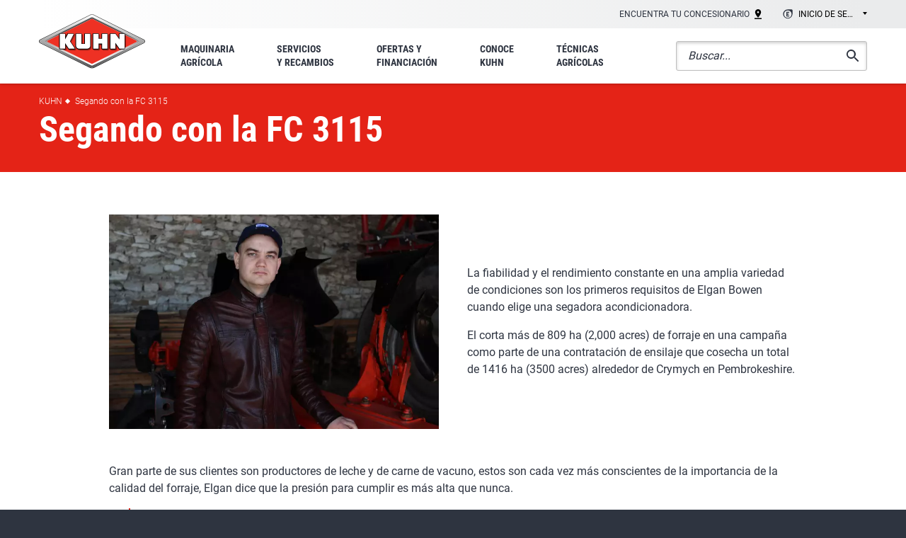

--- FILE ---
content_type: text/html; charset=UTF-8
request_url: https://www.kuhn.es/making-cut-fc-3115
body_size: 70904
content:
<!DOCTYPE html><html lang="es" dir="ltr" prefix="content: http://purl.org/rss/1.0/modules/content/ dc: http://purl.org/dc/terms/ foaf: http://xmlns.com/foaf/0.1/ og: http://ogp.me/ns# rdfs: http://www.w3.org/2000/01/rdf-schema# schema: http://schema.org/ sioc: http://rdfs.org/sioc/ns# sioct: http://rdfs.org/sioc/types# skos: http://www.w3.org/2004/02/skos/core# xsd: http://www.w3.org/2001/XMLSchema# "><head><meta charset="utf-8" /><noscript><style>form.antibot * :not(.antibot-message) { display: none !important; }</style></noscript><meta name="description" content="Una nueva segadora acondicionadora, que se lanzará en Grassland &amp; Muck 2020, ya ha demostrado su valor como prototipo para una empresa de servicios que trabaja en el sur de Gales, informa Luke James." /><link rel="canonical" href="https://www.kuhn.es/making-cut-fc-3115" /><meta property="og:site_name" content="KUHN" /><meta property="og:type" content="website" /><meta property="og:url" content="https://www.kuhn.es/making-cut-fc-3115" /><meta property="og:title" content="Segando con la FC 3115" /><meta property="og:description" content="Una nueva segadora acondicionadora, que se lanzará en Grassland &amp; Muck 2020, ya ha demostrado su valor como prototipo para una empresa de servicios que trabaja en el sur de Gales, informa Luke James." /><meta property="og:image" content="https://www.kuhn.es/sites/default/files/media-images/KUHN-engraved-logo-red-machine.jpg" /><meta name="MobileOptimized" content="width" /><meta name="HandheldFriendly" content="true" /><meta name="viewport" content="width=device-width, initial-scale=1.0" /><link rel="icon" href="/themes/custom/kuhn/favicon.ico" type="image/vnd.microsoft.icon" /><script>window.a2a_config=window.a2a_config||{};a2a_config.callbacks=[];a2a_config.overlays=[];a2a_config.templates={};</script><title>Segando con la FC 3115 | KUHN</title><meta name="google-site-verification" content="HM2S4ercgRr4L9GfKDm0QOraDm1V9dfUBjrI_V6RYBc" /><link rel="stylesheet" media="all" href="/sites/default/files/css/css_mQNeCH3tMW9n_xhWmBfwvsMta4pEfiw6D_p8HGT0Aw4.css?delta=0&amp;language=es&amp;theme=kuhn&amp;include=eJxFyG0KgCAQRdENybimV05Zmcp8QO4-gqI_l8tBStZQR8Q7tEirFnSo8RknKIfDc41PaHa1dpLaKKxhbsIxiXcUwo4rdAhWQc_68S_ktftUNs2cboDkLb4" /><link rel="stylesheet" media="all" href="/sites/default/files/css/css_HhnLfPuPFGxcdy3K3SDCguoZAJsaQb_rV7x6ATnArOU.css?delta=1&amp;language=es&amp;theme=kuhn&amp;include=eJxFyG0KgCAQRdENybimV05Zmcp8QO4-gqI_l8tBStZQR8Q7tEirFnSo8RknKIfDc41PaHa1dpLaKKxhbsIxiXcUwo4rdAhWQc_68S_ktftUNs2cboDkLb4" /><script src="/sites/default/files/js/js_wg4AhjqitEE1K_AaWsNhncHfiEYFA5MasC9sIVsaWm8.js?scope=header&amp;delta=0&amp;language=es&amp;theme=kuhn&amp;include=eJxLTEkpyU_Mq9RPhDL00ory80p0sksz8vRBhF5yaXFJfq5ecXJRZkFJMZJEQWZySWlRalpmTg422cT0VJgwAOEPJ4s"></script><script src="/themes/custom/kuhn/js/vendors/picturefill/picturefill.js?t95gxa" async></script></head><body class="kuhn_es user-logged-out page--page" id="top"> <a href="#main-content" class="visually-hidden focusable"> Saltar al contenido principal </a><div class="dialog-off-canvas-main-canvas" data-off-canvas-main-canvas><div class="layout-container"> <header role="banner" id="header" class="header is-sticky depth--2"><div><div class="header__top gradient-3l--straight"><div class="container gradient-3l"><div class="level"><div class="level-left"></div><div class="level-right"> <nav class="top-navigation"><ul class="menu menu--inline"><li class="menu__item menu__item--1"> <span data-attr-type="atob" data-attr-token="L2VuY3VlbnRyYS10dS1jb25jZXNpb25hcmlv" data-attr-target="_self" data-tracker="first_header_dealer" class="menu__link obl"> Encuentra tu concesionario <svg xmlns="http://www.w3.org/2000/svg" xmlns:xlink="http://www.w3.org/1999/xlink" width="14" height="20" viewBox="0 0 14 20"><defs><path id="9v7ua" d="M170 3494v2h14v-2zm5-12c0-1.1.9-2 2-2a2 2 0 1 1-2 2zm8 0a6 6 0 0 0-12 0c0 4.5 6 11 6 11s6-6.5 6-11z"/></defs><g><g transform="translate(-170 -3476)"><g><g/><g><use xlink:href="#9v7ua"/></g></g></g></g></svg> </span></li><li class="menu__item"><div class="subsidiaries"> <select name="select-extranet" id="select-extranet" class="select-subsidiaries select-subsidiaries--alt"><option value="">Inicio de sesión</option><option data-tracker="first_header_mykuhn" value="https://mykuhn.kuhn.com/es">MyKUHN</option><option data-tracker="first_header_extranet" value="https://partners.extranet.kuhn.com/">Portal de Concesionarios</option><option data-tracker="" value="https://supplier.kuhn.com/">Portal de Proveedores</option> </select></div></li></ul> </nav></div></div></div></div><div class="header__bottom"><div class="container"><div class="header__bottom-inner"><div id="block-kuhn-branding"> <a href="/" title="KUHN" rel="home"> <img src="/themes/custom/kuhn/images/kuhn_logotype.svg" alt="KUHN" /></a></div><nav role="navigation" aria-labelledby="block-mainmenukes-menu" id="main-navigation" class="main-navigation"><p class="visually-hidden" id="block-mainmenukes-menu">(KES) Main menu</p><div id="navigation-mobile-wrapper" class="navigation-mobile-wrapper"><div class="main-navigation-mobile"><ul class="menu"><li class="menu__item menu__item--1 menu-level-0"> <a href="/maquinaria-agricola" class="menu__link" data-drupal-link-system-path="node/44447"> <span class="menu__text">Maquinaria Agrícola</span> </a><ul class="menu menu-level-1"><li class="menu__item menu__item--backlink"> <span class="menu__link obl" data-val="/maquinaria-agricola"> <span class="menu__text"> Maquinaria Agrícola </span> </span></li><li class="menu__item"> <a href="/cultivos-extensivos" class="menu__link" data-drupal-link-system-path="taxonomy/term/32298"> <span class="menu__text">Cultivos Extensivos</span> </a><ul class="menu menu-level-2"> <img src="/sites/default/files/styles/product_carousel/public/misc/crop-pic_0.jpg.webp?itok=_abIzUsx" class="background" /><li class="menu__item menu__item--backlink"> <span class="menu__link obl" data-val="/cultivos-extensivos"> <span class="menu__text"> Cultivos Extensivos </span> </span></li><li class="menu__item"> <span class="menu__link obl"> <span class="menu__text">Aperos de trabajo de suelo</span> </span><ul class="menu menu-level-3"> <img src="/sites/default/files/styles/product_carousel/public/misc/crop-pic_0.jpg.webp?itok=_abIzUsx" class="background" /><li class="menu__item menu__item--backlink"> <span class="menu__link obl" data-val="/cultivos-extensivos/aperos-de-trabajo-de-suelo"> <span class="menu__text"> Aperos de trabajo de suelo </span> </span></li><li class="menu__item"> <span class="menu__link obl"> <span class="menu__text">Arados</span> </span><ul class="menu menu-level-4"> <img src="/sites/default/files/styles/product_carousel/public/misc/crop-pic_0.jpg.webp?itok=_abIzUsx" class="background" /><li class="menu__item menu__item--backlink"> <span class="menu__link obl" data-val="/cultivos-extensivos/aperos-de-trabajo-de-suelo/arados"> <span class="menu__text"> Arados </span> </span></li><li class="menu__item"> <span data-attr-type="atob" data-attr-token="L2N1bHRpdm9zLWV4dGVuc2l2b3MvYXBlcm9zLWRlLXRyYWJham8tZGUtc3VlbG8vYXJhZG9zL21hc3Rlci0xMTM=" data-attr-target="_self" class="menu__link obl"> <span class="menu__text">MASTER 113</span> </span></li><li class="menu__item"> <span data-attr-type="atob" data-attr-token="L2N1bHRpdm9zLWV4dGVuc2l2b3MvYXBlcm9zLWRlLXRyYWJham8tZGUtc3VlbG8vYXJhZG9zL21hc3Rlci0xMjM=" data-attr-target="_self" class="menu__link obl"> <span class="menu__text">MASTER 123</span> </span></li><li class="menu__item"> <span data-attr-type="atob" data-attr-token="L2N1bHRpdm9zLWV4dGVuc2l2b3MvYXBlcm9zLWRlLXRyYWJham8tZGUtc3VlbG8vYXJhZG9zL21hc3Rlci0xNTM=" data-attr-target="_self" class="menu__link obl"> <span class="menu__text">MASTER 153</span> </span></li><li class="menu__item"> <span data-attr-type="atob" data-attr-token="L2N1bHRpdm9zLWV4dGVuc2l2b3MvYXBlcm9zLWRlLXRyYWJham8tZGUtc3VlbG8vYXJhZG9zL21hc3Rlci0xODM=" data-attr-target="_self" class="menu__link obl"> <span class="menu__text">MASTER 183</span> </span></li><li class="menu__item"> <span data-attr-type="atob" data-attr-token="L2N1bHRpdm9zLWV4dGVuc2l2b3MvYXBlcm9zLWRlLXRyYWJham8tZGUtc3VlbG8vYXJhZG9zL21hc3Rlci1t" data-attr-target="_self" class="menu__link obl"> <span class="menu__text">MASTER M</span> </span></li><li class="menu__item"> <span data-attr-type="atob" data-attr-token="L2N1bHRpdm9zLWV4dGVuc2l2b3MvYXBlcm9zLWRlLXRyYWJham8tZGUtc3VlbG8vYXJhZG9zL21hc3Rlci1s" data-attr-target="_self" class="menu__link obl"> <span class="menu__text">MASTER L</span> </span></li><li class="menu__item menu__item--parent"> <span data-attr-type="atob" data-attr-token="L2N1bHRpdm9zLWV4dGVuc2l2b3MvYXBlcm9zLWRlLXRyYWJham8tZGUtc3VlbG8vYXJhZG9z" data-attr-target="_self" class="menu__link obl"> <span class="menu__text">Ver Arados</span> </span></li></ul></li><li class="menu__item"> <span class="menu__link obl"> <span class="menu__text">Rastrojadores</span> </span><ul class="menu menu-level-4"> <img src="/sites/default/files/styles/product_carousel/public/misc/crop-pic_0.jpg.webp?itok=_abIzUsx" class="background" /><li class="menu__item menu__item--backlink"> <span class="menu__link obl" data-val="/cultivos-extensivos/aperos-de-trabajo-de-suelo/rastrojadores"> <span class="menu__text"> Rastrojadores </span> </span></li><li class="menu__item"> <span class="menu__link obl"> <span class="menu__text">Rastrojadores de dientes</span> </span><ul class="menu menu-level-5"> <img src="/sites/default/files/styles/product_carousel/public/misc/crop-pic_0.jpg.webp?itok=_abIzUsx" class="background" /><li class="menu__item menu__item--backlink"> <span class="menu__link obl" data-val="/cultivos-extensivos/aperos-de-trabajo-de-suelo/rastrojadores/rastrojadores-de-dientes"> <span class="menu__text"> Rastrojadores de dientes </span> </span></li><li class="menu__item"> <span data-attr-type="atob" data-attr-token="L2N1bHRpdm9zLWV4dGVuc2l2b3MvYXBlcm9zLWRlLXRyYWJham8tZGUtc3VlbG8vcmFzdHJvamFkb3Jlcy9yYXN0cm9qYWRvcmVzLWRlLWRpZW50ZXMvY3VsdGltZXItbS1s" data-attr-target="_self" class="menu__link obl"> <span class="menu__text">CULTIMER M/L</span> </span></li><li class="menu__item menu__item--parent"> <span data-attr-type="atob" data-attr-token="L2N1bHRpdm9zLWV4dGVuc2l2b3MvYXBlcm9zLWRlLXRyYWJham8tZGUtc3VlbG8vcmFzdHJvamFkb3Jlcy9yYXN0cm9qYWRvcmVzLWRlLWRpZW50ZXM=" data-attr-target="_self" class="menu__link obl"> <span class="menu__text">Ver Rastrojadores de dientes</span> </span></li></ul></li><li class="menu__item"> <span class="menu__link obl"> <span class="menu__text">Rastrojadores de discos</span> </span><ul class="menu menu-level-5"> <img src="/sites/default/files/styles/product_carousel/public/misc/crop-pic_0.jpg.webp?itok=_abIzUsx" class="background" /><li class="menu__item menu__item--backlink"> <span class="menu__link obl" data-val="/cultivos-extensivos/aperos-de-trabajo-de-suelo/rastrojadores/rastrojadores-de-discos"> <span class="menu__text"> Rastrojadores de discos </span> </span></li><li class="menu__item"> <span data-attr-type="atob" data-attr-token="L2N1bHRpdm9zLWV4dGVuc2l2b3MvYXBlcm9zLWRlLXRyYWJham8tZGUtc3VlbG8vcmFzdHJvamFkb3Jlcy9yYXN0cm9qYWRvcmVzLWRlLWRpc2Nvcy9vcHRpbWVyLWw=" data-attr-target="_self" class="menu__link obl"> <span class="menu__text">OPTIMER L</span> </span></li><li class="menu__item"> <span data-attr-type="atob" data-attr-token="L2N1bHRpdm9zLWV4dGVuc2l2b3MvYXBlcm9zLWRlLXRyYWJham8tZGUtc3VlbG8vcmFzdHJvamFkb3Jlcy9yYXN0cm9qYWRvcmVzLWRlLWRpc2Nvcy9vcHRpbWVyLXhs" data-attr-target="_self" class="menu__link obl"> <span class="menu__text">OPTIMER XL</span> </span></li><li class="menu__item menu__item--parent"> <span data-attr-type="atob" data-attr-token="L2N1bHRpdm9zLWV4dGVuc2l2b3MvYXBlcm9zLWRlLXRyYWJham8tZGUtc3VlbG8vcmFzdHJvamFkb3Jlcy9yYXN0cm9qYWRvcmVzLWRlLWRpc2Nvcw==" data-attr-target="_self" class="menu__link obl"> <span class="menu__text">Ver Rastrojadores de discos</span> </span></li></ul></li><li class="menu__item menu__item--parent"> <span data-attr-type="atob" data-attr-token="L2N1bHRpdm9zLWV4dGVuc2l2b3MvYXBlcm9zLWRlLXRyYWJham8tZGUtc3VlbG8vcmFzdHJvamFkb3Jlcw==" data-attr-target="_self" class="menu__link obl"> <span class="menu__text">Ver Rastrojadores</span> </span></li></ul></li><li class="menu__item"> <span class="menu__link obl"> <span class="menu__text">Cultivadores profundos</span> </span><ul class="menu menu-level-4"> <img src="/sites/default/files/styles/product_carousel/public/misc/crop-pic_0.jpg.webp?itok=_abIzUsx" class="background" /><li class="menu__item menu__item--backlink"> <span class="menu__link obl" data-val="/cultivos-extensivos/aperos-de-trabajo-de-suelo/cultivadores-profundos"> <span class="menu__text"> Cultivadores profundos </span> </span></li><li class="menu__item"> <span data-attr-type="atob" data-attr-token="L2N1bHRpdm9zLWV4dGVuc2l2b3MvYXBlcm9zLWRlLXRyYWJham8tZGUtc3VlbG8vY3VsdGl2YWRvcmVzLXByb2Z1bmRvcy9wZXJmb3JtZXI=" data-attr-target="_self" class="menu__link obl"> <span class="menu__text">PERFORMER</span> </span></li><li class="menu__item"> <span data-attr-type="atob" data-attr-token="L2N1bHRpdm9zLWV4dGVuc2l2b3MvYXBlcm9zLWRlLXRyYWJham8tZGUtc3VlbG8vY3VsdGl2YWRvcmVzLXByb2Z1bmRvcy9kYw==" data-attr-target="_self" class="menu__link obl"> <span class="menu__text">DC</span> </span></li><li class="menu__item"> <span data-attr-type="atob" data-attr-token="L2N1bHRpdm9zLWV4dGVuc2l2b3MvYXBlcm9zLWRlLXRyYWJham8tZGUtc3VlbG8vY3VsdGl2YWRvcmVzLXByb2Z1bmRvcy9kdA==" data-attr-target="_self" class="menu__link obl"> <span class="menu__text">DT</span> </span></li><li class="menu__item menu__item--parent"> <span data-attr-type="atob" data-attr-token="L2N1bHRpdm9zLWV4dGVuc2l2b3MvYXBlcm9zLWRlLXRyYWJham8tZGUtc3VlbG8vY3VsdGl2YWRvcmVzLXByb2Z1bmRvcw==" data-attr-target="_self" class="menu__link obl"> <span class="menu__text">Ver Cultivadores profundos</span> </span></li></ul></li><li class="menu__item"> <span class="menu__link obl"> <span class="menu__text">Preparadores del lecho de siembra</span> </span><ul class="menu menu-level-4"> <img src="/sites/default/files/styles/product_carousel/public/misc/crop-pic_0.jpg.webp?itok=_abIzUsx" class="background" /><li class="menu__item menu__item--backlink"> <span class="menu__link obl" data-val="/cultivos-extensivos/aperos-de-trabajo-de-suelo/preparadores-del-lecho-de-siembra"> <span class="menu__text"> Preparadores del lecho de siembra </span> </span></li><li class="menu__item"> <span class="menu__link obl"> <span class="menu__text">Vibrocultivador de dientes</span> </span><ul class="menu menu-level-5"> <img src="/sites/default/files/styles/product_carousel/public/misc/crop-pic_0.jpg.webp?itok=_abIzUsx" class="background" /><li class="menu__item menu__item--backlink"> <span class="menu__link obl" data-val="/cultivos-extensivos/aperos-de-trabajo-de-suelo/preparadores-del-lecho-de-siembra/vibrocultivador-de-dientes"> <span class="menu__text"> Vibrocultivador de dientes </span> </span></li><li class="menu__item"> <span data-attr-type="atob" data-attr-token="L2N1bHRpdm9zLWV4dGVuc2l2b3MvYXBlcm9zLWRlLXRyYWJham8tZGUtc3VlbG8vcHJlcGFyYWRvcmVzLWRlbC1sZWNoby1kZS1zaWVtYnJhL3ZpYnJvY3VsdGl2YWRvci1kZS1kaWVudGVzL3Byb2xhbmRlcg==" data-attr-target="_self" class="menu__link obl"> <span class="menu__text">PROLANDER</span> </span></li><li class="menu__item menu__item--parent"> <span data-attr-type="atob" data-attr-token="L2N1bHRpdm9zLWV4dGVuc2l2b3MvYXBlcm9zLWRlLXRyYWJham8tZGUtc3VlbG8vcHJlcGFyYWRvcmVzLWRlbC1sZWNoby1kZS1zaWVtYnJhL3ZpYnJvY3VsdGl2YWRvci1kZS1kaWVudGVz" data-attr-target="_self" class="menu__link obl"> <span class="menu__text">Ver Vibrocultivador de dientes</span> </span></li></ul></li><li class="menu__item"> <span class="menu__link obl"> <span class="menu__text">Preparador de discos</span> </span><ul class="menu menu-level-5"> <img src="/sites/default/files/styles/product_carousel/public/misc/crop-pic_0.jpg.webp?itok=_abIzUsx" class="background" /><li class="menu__item menu__item--backlink"> <span class="menu__link obl" data-val="/cultivos-extensivos/aperos-de-trabajo-de-suelo/preparadores-del-lecho-de-siembra/preparador-de-discos"> <span class="menu__text"> Preparador de discos </span> </span></li><li class="menu__item"> <span data-attr-type="atob" data-attr-token="L2N1bHRpdm9zLWV4dGVuc2l2b3MvYXBlcm9zLWRlLXRyYWJham8tZGUtc3VlbG8vcHJlcGFyYWRvcmVzLWRlbC1sZWNoby1kZS1zaWVtYnJhL3ByZXBhcmFkb3ItZGUtZGlzY29zL2NkLTEwMDA=" data-attr-target="_self" class="menu__link obl"> <span class="menu__text">CD 1000</span> </span></li><li class="menu__item menu__item--parent"> <span data-attr-type="atob" data-attr-token="L2N1bHRpdm9zLWV4dGVuc2l2b3MvYXBlcm9zLWRlLXRyYWJham8tZGUtc3VlbG8vcHJlcGFyYWRvcmVzLWRlbC1sZWNoby1kZS1zaWVtYnJhL3ByZXBhcmFkb3ItZGUtZGlzY29z" data-attr-target="_self" class="menu__link obl"> <span class="menu__text">Ver Preparador de discos</span> </span></li></ul></li><li class="menu__item"> <span class="menu__link obl"> <span class="menu__text">Gradas Rotativas</span> </span><ul class="menu menu-level-5"> <img src="/sites/default/files/styles/product_carousel/public/misc/crop-pic_0.jpg.webp?itok=_abIzUsx" class="background" /><li class="menu__item menu__item--backlink"> <span class="menu__link obl" data-val="/cultivos-extensivos/aperos-de-trabajo-de-suelo/preparadores-del-lecho-de-siembra/gradas-rotativas"> <span class="menu__text"> Gradas Rotativas </span> </span></li><li class="menu__item"> <span data-attr-type="atob" data-attr-token="L2N1bHRpdm9zLWV4dGVuc2l2b3MvYXBlcm9zLWRlLXRyYWJham8tZGUtc3VlbG8vcHJlcGFyYWRvcmVzLWRlbC1sZWNoby1kZS1zaWVtYnJhL2dyYWRhcy1yb3RhdGl2YXMvaHItMTA0LTEwMDQtaHJiLTEwMi0xMDM=" data-attr-target="_self" class="menu__link obl"> <span class="menu__text">HR 104-1004 / HRB 102-103</span> </span></li><li class="menu__item"> <span data-attr-type="atob" data-attr-token="L2N1bHRpdm9zLWV4dGVuc2l2b3MvYXBlcm9zLWRlLXRyYWJham8tZGUtc3VlbG8vcHJlcGFyYWRvcmVzLWRlbC1sZWNoby1kZS1zaWVtYnJhL2dyYWRhcy1yb3RhdGl2YXMvaHItMTAyMC0xMDMwLTEwNDA=" data-attr-target="_self" class="menu__link obl"> <span class="menu__text">HR 1020-1030-1040</span> </span></li><li class="menu__item"> <span data-attr-type="atob" data-attr-token="L2N1bHRpdm9zLWV4dGVuc2l2b3MvYXBlcm9zLWRlLXRyYWJham8tZGUtc3VlbG8vcHJlcGFyYWRvcmVzLWRlbC1sZWNoby1kZS1zaWVtYnJhL2dyYWRhcy1yb3RhdGl2YXMvaHItMTAzMC1yY3MtaHItMTA0MC1yY3M=" data-attr-target="_self" class="menu__link obl"> <span class="menu__text">HR 1030 RCS - HR 1040 RCS</span> </span></li><li class="menu__item"> <span data-attr-type="atob" data-attr-token="L2N1bHRpdm9zLWV4dGVuc2l2b3MvYXBlcm9zLWRlLXRyYWJham8tZGUtc3VlbG8vcHJlcGFyYWRvcmVzLWRlbC1sZWNoby1kZS1zaWVtYnJhL2dyYWRhcy1yb3RhdGl2YXMvaHItMTAzMC1yLWhyLTEwNDAtci1oci02MDQyLXI=" data-attr-target="_self" class="menu__link obl"> <span class="menu__text">HR 1030 R - HR 1040 R - HR 6042 R</span> </span></li><li class="menu__item menu__item--parent"> <span data-attr-type="atob" data-attr-token="L2N1bHRpdm9zLWV4dGVuc2l2b3MvYXBlcm9zLWRlLXRyYWJham8tZGUtc3VlbG8vcHJlcGFyYWRvcmVzLWRlbC1sZWNoby1kZS1zaWVtYnJhL2dyYWRhcy1yb3RhdGl2YXM=" data-attr-target="_self" class="menu__link obl"> <span class="menu__text">Ver Gradas Rotativas</span> </span></li></ul></li><li class="menu__item"> <span class="menu__link obl"> <span class="menu__text">Rotocultivador</span> </span><ul class="menu menu-level-5"> <img src="/sites/default/files/styles/product_carousel/public/misc/crop-pic_0.jpg.webp?itok=_abIzUsx" class="background" /><li class="menu__item menu__item--backlink"> <span class="menu__link obl" data-val="/cultivos-extensivos/aperos-de-trabajo-de-suelo/preparadores-del-lecho-de-siembra/rotocultivador"> <span class="menu__text"> Rotocultivador </span> </span></li><li class="menu__item"> <span data-attr-type="atob" data-attr-token="L2N1bHRpdm9zLWV4dGVuc2l2b3MvYXBlcm9zLWRlLXRyYWJham8tZGUtc3VlbG8vcHJlcGFyYWRvcmVzLWRlbC1sZWNoby1kZS1zaWVtYnJhL3JvdG9jdWx0aXZhZG9yL2VsLTYyLTgyLTky" data-attr-target="_self" class="menu__link obl"> <span class="menu__text">EL 62 - 82 - 92</span> </span></li><li class="menu__item"> <span data-attr-type="atob" data-attr-token="L2N1bHRpdm9zLWV4dGVuc2l2b3MvYXBlcm9zLWRlLXRyYWJham8tZGUtc3VlbG8vcHJlcGFyYWRvcmVzLWRlbC1sZWNoby1kZS1zaWVtYnJhL3JvdG9jdWx0aXZhZG9yL2VsLTEyMi1lbC00MDItcg==" data-attr-target="_self" class="menu__link obl"> <span class="menu__text">EL 122 - EL 402 R</span> </span></li><li class="menu__item menu__item--parent"> <span data-attr-type="atob" data-attr-token="L2N1bHRpdm9zLWV4dGVuc2l2b3MvYXBlcm9zLWRlLXRyYWJham8tZGUtc3VlbG8vcHJlcGFyYWRvcmVzLWRlbC1sZWNoby1kZS1zaWVtYnJhL3JvdG9jdWx0aXZhZG9y" data-attr-target="_self" class="menu__link obl"> <span class="menu__text">Ver Rotocultivador</span> </span></li></ul></li><li class="menu__item menu__item--parent"> <span data-attr-type="atob" data-attr-token="L2N1bHRpdm9zLWV4dGVuc2l2b3MvYXBlcm9zLWRlLXRyYWJham8tZGUtc3VlbG8vcHJlcGFyYWRvcmVzLWRlbC1sZWNoby1kZS1zaWVtYnJh" data-attr-target="_self" class="menu__link obl"> <span class="menu__text">Ver Preparadores del lecho de siembra</span> </span></li></ul></li><li class="menu__item"> <span class="menu__link obl"> <span class="menu__text">Laboreo en bandas o Strip-Till</span> </span><ul class="menu menu-level-4"> <img src="/sites/default/files/styles/product_carousel/public/misc/crop-pic_0.jpg.webp?itok=_abIzUsx" class="background" /><li class="menu__item menu__item--backlink"> <span class="menu__link obl" data-val="/cultivos-extensivos/aperos-de-trabajo-de-suelo/laboreo-en-bandas-o-strip-till"> <span class="menu__text"> Laboreo en bandas o Strip-Till </span> </span></li><li class="menu__item"> <span data-attr-type="atob" data-attr-token="L2N1bHRpdm9zLWV4dGVuc2l2b3MvYXBlcm9zLWRlLXRyYWJham8tZGUtc3VlbG8vbGFib3Jlby1lbi1iYW5kYXMtby1zdHJpcC10aWxsL3N0cmlnZXItMTAw" data-attr-target="_self" class="menu__link obl"> <span class="menu__text">STRIGER 100</span> </span></li><li class="menu__item menu__item--parent"> <span data-attr-type="atob" data-attr-token="L2N1bHRpdm9zLWV4dGVuc2l2b3MvYXBlcm9zLWRlLXRyYWJham8tZGUtc3VlbG8vbGFib3Jlby1lbi1iYW5kYXMtby1zdHJpcC10aWxs" data-attr-target="_self" class="menu__link obl"> <span class="menu__text">Ver Laboreo en bandas o Strip-Till</span> </span></li></ul></li><li class="menu__item menu__item--parent"> <a href="/cultivos-extensivos/aperos-de-trabajo-de-suelo" class="menu__link" data-drupal-link-system-path="taxonomy/term/32299"> <span class="menu__text">Ver Aperos de trabajo de suelo</span> </a></li></ul></li><li class="menu__item"> <span class="menu__link obl"> <span class="menu__text">Sembradoras</span> </span><ul class="menu menu-level-3"> <img src="/sites/default/files/styles/product_carousel/public/misc/crop-pic_0.jpg.webp?itok=_abIzUsx" class="background" /><li class="menu__item menu__item--backlink"> <span class="menu__link obl" data-val="/cultivos-extensivos/sembradoras"> <span class="menu__text"> Sembradoras </span> </span></li><li class="menu__item"> <span class="menu__link obl"> <span class="menu__text">Sembradoras integradas</span> </span><ul class="menu menu-level-4"> <img src="/sites/default/files/styles/product_carousel/public/misc/crop-pic_0.jpg.webp?itok=_abIzUsx" class="background" /><li class="menu__item menu__item--backlink"> <span class="menu__link obl" data-val="/cultivos-extensivos/sembradoras/sembradoras-integradas"> <span class="menu__text"> Sembradoras integradas </span> </span></li><li class="menu__item"> <span class="menu__link obl"> <span class="menu__text">Sembradoras mecánicas integradas</span> </span><ul class="menu menu-level-5"> <img src="/sites/default/files/styles/product_carousel/public/misc/crop-pic_0.jpg.webp?itok=_abIzUsx" class="background" /><li class="menu__item menu__item--backlink"> <span class="menu__link obl" data-val="/cultivos-extensivos/sembradoras/sembradoras-integradas/sembradoras-mecanicas-integradas"> <span class="menu__text"> Sembradoras mecánicas integradas </span> </span></li><li class="menu__item"> <span data-attr-type="atob" data-attr-token="L2N1bHRpdm9zLWV4dGVuc2l2b3Mvc2VtYnJhZG9yYXMvc2VtYnJhZG9yYXMtaW50ZWdyYWRhcy9zZW1icmFkb3Jhcy1tZWNhbmljYXMtaW50ZWdyYWRhcy9jb21iaWxpbmVyLWludGVncmE=" data-attr-target="_self" class="menu__link obl"> <span class="menu__text">COMBILINER INTEGRA</span> </span></li><li class="menu__item"> <span data-attr-type="atob" data-attr-token="L2N1bHRpdm9zLWV4dGVuc2l2b3Mvc2VtYnJhZG9yYXMvc2VtYnJhZG9yYXMtaW50ZWdyYWRhcy9zZW1icmFkb3Jhcy1tZWNhbmljYXMtaW50ZWdyYWRhcy9zaXRlcmEtMzAxMC0zMDIwLTMwMzA=" data-attr-target="_self" class="menu__link obl"> <span class="menu__text">SITERA 3010 – 3020 – 3030</span> </span></li><li class="menu__item menu__item--parent"> <span data-attr-type="atob" data-attr-token="L2N1bHRpdm9zLWV4dGVuc2l2b3Mvc2VtYnJhZG9yYXMvc2VtYnJhZG9yYXMtaW50ZWdyYWRhcy9zZW1icmFkb3Jhcy1tZWNhbmljYXMtaW50ZWdyYWRhcw==" data-attr-target="_self" class="menu__link obl"> <span class="menu__text">Ver Sembradoras mecánicas integradas</span> </span></li></ul></li><li class="menu__item"> <span class="menu__link obl"> <span class="menu__text">Sembradoras neumáticas integradas</span> </span><ul class="menu menu-level-5"> <img src="/sites/default/files/styles/product_carousel/public/misc/crop-pic_0.jpg.webp?itok=_abIzUsx" class="background" /><li class="menu__item menu__item--backlink"> <span class="menu__link obl" data-val="/cultivos-extensivos/sembradoras/sembradoras-integradas/sembradoras-neumaticas-integradas"> <span class="menu__text"> Sembradoras neumáticas integradas </span> </span></li><li class="menu__item"> <span data-attr-type="atob" data-attr-token="L2N1bHRpdm9zLWV4dGVuc2l2b3Mvc2VtYnJhZG9yYXMvc2VtYnJhZG9yYXMtaW50ZWdyYWRhcy9zZW1icmFkb3Jhcy1uZXVtYXRpY2FzLWludGVncmFkYXMvdmVudGEtMTAxMC0xMDIwLTEwMzA=" data-attr-target="_self" class="menu__link obl"> <span class="menu__text">VENTA 1010 - 1020 - 1030</span> </span></li><li class="menu__item"> <span data-attr-type="atob" data-attr-token="L2N1bHRpdm9zLWV4dGVuc2l2b3Mvc2VtYnJhZG9yYXMvc2VtYnJhZG9yYXMtaW50ZWdyYWRhcy9zZW1icmFkb3Jhcy1uZXVtYXRpY2FzLWludGVncmFkYXMvYnRmLWJ0ZnI=" data-attr-target="_self" class="menu__link obl"> <span class="menu__text">BTF - BTFR</span> </span></li><li class="menu__item menu__item--parent"> <span data-attr-type="atob" data-attr-token="L2N1bHRpdm9zLWV4dGVuc2l2b3Mvc2VtYnJhZG9yYXMvc2VtYnJhZG9yYXMtaW50ZWdyYWRhcy9zZW1icmFkb3Jhcy1uZXVtYXRpY2FzLWludGVncmFkYXM=" data-attr-target="_self" class="menu__link obl"> <span class="menu__text">Ver Sembradoras neumáticas integradas</span> </span></li></ul></li><li class="menu__item menu__item--parent"> <span data-attr-type="atob" data-attr-token="L2N1bHRpdm9zLWV4dGVuc2l2b3Mvc2VtYnJhZG9yYXMvc2VtYnJhZG9yYXMtaW50ZWdyYWRhcw==" data-attr-target="_self" class="menu__link obl"> <span class="menu__text">Ver Sembradoras integradas</span> </span></li></ul></li><li class="menu__item"> <span class="menu__link obl"> <span class="menu__text">Sembradoras suspendidas</span> </span><ul class="menu menu-level-4"> <img src="/sites/default/files/styles/product_carousel/public/misc/crop-pic_0.jpg.webp?itok=_abIzUsx" class="background" /><li class="menu__item menu__item--backlink"> <span class="menu__link obl" data-val="/cultivos-extensivos/sembradoras/sembradoras-suspendidas"> <span class="menu__text"> Sembradoras suspendidas </span> </span></li><li class="menu__item"> <span class="menu__link obl"> <span class="menu__text">Sembradoras mecánicas</span> </span><ul class="menu menu-level-5"> <img src="/sites/default/files/styles/product_carousel/public/misc/crop-pic_0.jpg.webp?itok=_abIzUsx" class="background" /><li class="menu__item menu__item--backlink"> <span class="menu__link obl" data-val="/cultivos-extensivos/sembradoras/sembradoras-suspendidas/sembradoras-mecanicas"> <span class="menu__text"> Sembradoras mecánicas </span> </span></li><li class="menu__item"> <span data-attr-type="atob" data-attr-token="L2N1bHRpdm9zLWV4dGVuc2l2b3Mvc2VtYnJhZG9yYXMvc2VtYnJhZG9yYXMtc3VzcGVuZGlkYXMvc2VtYnJhZG9yYXMtbWVjYW5pY2FzL3ByZW1pYQ==" data-attr-target="_self" class="menu__link obl"> <span class="menu__text">PREMIA</span> </span></li><li class="menu__item menu__item--parent"> <span data-attr-type="atob" data-attr-token="L2N1bHRpdm9zLWV4dGVuc2l2b3Mvc2VtYnJhZG9yYXMvc2VtYnJhZG9yYXMtc3VzcGVuZGlkYXMvc2VtYnJhZG9yYXMtbWVjYW5pY2Fz" data-attr-target="_self" class="menu__link obl"> <span class="menu__text">Ver Sembradoras mecánicas</span> </span></li></ul></li><li class="menu__item"> <span class="menu__link obl"> <span class="menu__text">Sembradoras neumáticas de mínimo laboreo</span> </span><ul class="menu menu-level-5"> <img src="/sites/default/files/styles/product_carousel/public/misc/crop-pic_0.jpg.webp?itok=_abIzUsx" class="background" /><li class="menu__item menu__item--backlink"> <span class="menu__link obl" data-val="/cultivos-extensivos/sembradoras/sembradoras-suspendidas/sembradoras-neumaticas-de-minimo-laboreo"> <span class="menu__text"> Sembradoras neumáticas de mínimo laboreo </span> </span></li><li class="menu__item"> <span data-attr-type="atob" data-attr-token="L2N1bHRpdm9zLWV4dGVuc2l2b3Mvc2VtYnJhZG9yYXMvc2VtYnJhZG9yYXMtc3VzcGVuZGlkYXMvc2VtYnJhZG9yYXMtbmV1bWF0aWNhcy1kZS1taW5pbW8tbGFib3Jlby9tZWdhbnQtMA==" data-attr-target="_self" class="menu__link obl"> <span class="menu__text">MEGANT</span> </span></li><li class="menu__item menu__item--parent"> <span data-attr-type="atob" data-attr-token="L2N1bHRpdm9zLWV4dGVuc2l2b3Mvc2VtYnJhZG9yYXMvc2VtYnJhZG9yYXMtc3VzcGVuZGlkYXMvc2VtYnJhZG9yYXMtbmV1bWF0aWNhcy1kZS1taW5pbW8tbGFib3Jlbw==" data-attr-target="_self" class="menu__link obl"> <span class="menu__text">Ver Sembradoras neumáticas de mínimo laboreo</span> </span></li></ul></li><li class="menu__item menu__item--parent"> <span data-attr-type="atob" data-attr-token="L2N1bHRpdm9zLWV4dGVuc2l2b3Mvc2VtYnJhZG9yYXMvc2VtYnJhZG9yYXMtc3VzcGVuZGlkYXM=" data-attr-target="_self" class="menu__link obl"> <span class="menu__text">Ver Sembradoras suspendidas</span> </span></li></ul></li><li class="menu__item"> <span class="menu__link obl"> <span class="menu__text">Sembradoras arrastradas</span> </span><ul class="menu menu-level-4"> <img src="/sites/default/files/styles/product_carousel/public/misc/crop-pic_0.jpg.webp?itok=_abIzUsx" class="background" /><li class="menu__item menu__item--backlink"> <span class="menu__link obl" data-val="/cultivos-extensivos/sembradoras/sembradoras-arrastradas"> <span class="menu__text"> Sembradoras arrastradas </span> </span></li><li class="menu__item"> <span class="menu__link obl"> <span class="menu__text">Sembradoras neumáticas de mínimo laboreo</span> </span><ul class="menu menu-level-5"> <img src="/sites/default/files/styles/product_carousel/public/misc/crop-pic_0.jpg.webp?itok=_abIzUsx" class="background" /><li class="menu__item menu__item--backlink"> <span class="menu__link obl" data-val="/cultivos-extensivos/sembradoras/sembradoras-arrastradas/sembradoras-neumaticas-de-minimo-laboreo"> <span class="menu__text"> Sembradoras neumáticas de mínimo laboreo </span> </span></li><li class="menu__item"> <span data-attr-type="atob" data-attr-token="L2N1bHRpdm9zLWV4dGVuc2l2b3Mvc2VtYnJhZG9yYXMvc2VtYnJhZG9yYXMtYXJyYXN0cmFkYXMvc2VtYnJhZG9yYXMtbmV1bWF0aWNhcy1kZS1taW5pbW8tbGFib3Jlby9lc3Byby1y" data-attr-target="_self" class="menu__link obl"> <span class="menu__text">ESPRO R</span> </span></li><li class="menu__item"> <span data-attr-type="atob" data-attr-token="L2N1bHRpdm9zLWV4dGVuc2l2b3Mvc2VtYnJhZG9yYXMvc2VtYnJhZG9yYXMtYXJyYXN0cmFkYXMvc2VtYnJhZG9yYXMtbmV1bWF0aWNhcy1kZS1taW5pbW8tbGFib3Jlby9lc3Byby1yYw==" data-attr-target="_self" class="menu__link obl"> <span class="menu__text">ESPRO RC</span> </span></li><li class="menu__item menu__item--parent"> <span data-attr-type="atob" data-attr-token="L2N1bHRpdm9zLWV4dGVuc2l2b3Mvc2VtYnJhZG9yYXMvc2VtYnJhZG9yYXMtYXJyYXN0cmFkYXMvc2VtYnJhZG9yYXMtbmV1bWF0aWNhcy1kZS1taW5pbW8tbGFib3Jlbw==" data-attr-target="_self" class="menu__link obl"> <span class="menu__text">Ver Sembradoras neumáticas de mínimo laboreo</span> </span></li></ul></li><li class="menu__item menu__item--parent"> <span data-attr-type="atob" data-attr-token="L2N1bHRpdm9zLWV4dGVuc2l2b3Mvc2VtYnJhZG9yYXMvc2VtYnJhZG9yYXMtYXJyYXN0cmFkYXM=" data-attr-target="_self" class="menu__link obl"> <span class="menu__text">Ver Sembradoras arrastradas</span> </span></li></ul></li><li class="menu__item"> <span class="menu__link obl"> <span class="menu__text">Tolvas frontales</span> </span><ul class="menu menu-level-4"> <img src="/sites/default/files/styles/product_carousel/public/misc/crop-pic_0.jpg.webp?itok=_abIzUsx" class="background" /><li class="menu__item menu__item--backlink"> <span class="menu__link obl" data-val="/cultivos-extensivos/sembradoras/tolvas-frontales"> <span class="menu__text"> Tolvas frontales </span> </span></li><li class="menu__item"> <span data-attr-type="atob" data-attr-token="L2N1bHRpdm9zLWV4dGVuc2l2b3Mvc2VtYnJhZG9yYXMvdG9sdmFzLWZyb250YWxlcy90Zi0xNTEy" data-attr-target="_self" class="menu__link obl"> <span class="menu__text">TF 1512</span> </span></li><li class="menu__item"> <span data-attr-type="atob" data-attr-token="L2N1bHRpdm9zLWV4dGVuc2l2b3Mvc2VtYnJhZG9yYXMvdG9sdmFzLWZyb250YWxlcy90Zi0yMzAwLWM=" data-attr-target="_self" class="menu__link obl"> <span class="menu__text">TF 2300 C</span> </span></li><li class="menu__item menu__item--parent"> <span data-attr-type="atob" data-attr-token="L2N1bHRpdm9zLWV4dGVuc2l2b3Mvc2VtYnJhZG9yYXMvdG9sdmFzLWZyb250YWxlcw==" data-attr-target="_self" class="menu__link obl"> <span class="menu__text">Ver Tolvas frontales</span> </span></li></ul></li><li class="menu__item"> <span class="menu__link obl"> <span class="menu__text">Sembradoras monograno</span> </span><ul class="menu menu-level-4"> <img src="/sites/default/files/styles/product_carousel/public/misc/crop-pic_0.jpg.webp?itok=_abIzUsx" class="background" /><li class="menu__item menu__item--backlink"> <span class="menu__link obl" data-val="/cultivos-extensivos/sembradoras/sembradoras-monograno"> <span class="menu__text"> Sembradoras monograno </span> </span></li><li class="menu__item"> <span data-attr-type="atob" data-attr-token="L2N1bHRpdm9zLWV4dGVuc2l2b3Mvc2VtYnJhZG9yYXMvc2VtYnJhZG9yYXMtbW9ub2dyYW5vL21heGltYS0z" data-attr-target="_self" class="menu__link obl"> <span class="menu__text">MAXIMA 3</span> </span></li><li class="menu__item"> <span data-attr-type="atob" data-attr-token="L2N1bHRpdm9zLWV4dGVuc2l2b3Mvc2VtYnJhZG9yYXMvc2VtYnJhZG9yYXMtbW9ub2dyYW5vL2tvc21h" data-attr-target="_self" class="menu__link obl"> <span class="menu__text">KOSMA</span> </span></li><li class="menu__item menu__item--parent"> <span data-attr-type="atob" data-attr-token="L2N1bHRpdm9zLWV4dGVuc2l2b3Mvc2VtYnJhZG9yYXMvc2VtYnJhZG9yYXMtbW9ub2dyYW5v" data-attr-target="_self" class="menu__link obl"> <span class="menu__text">Ver Sembradoras monograno</span> </span></li></ul></li><li class="menu__item"> <span class="menu__link obl"> <span class="menu__text">Sembradoras de cultivos cubierta</span> </span><ul class="menu menu-level-4"> <img src="/sites/default/files/styles/product_carousel/public/misc/crop-pic_0.jpg.webp?itok=_abIzUsx" class="background" /><li class="menu__item menu__item--backlink"> <span class="menu__link obl" data-val="/cultivos-extensivos/sembradoras/sembradoras-de-cultivos-cubierta"> <span class="menu__text"> Sembradoras de cultivos cubierta </span> </span></li><li class="menu__item"> <span data-attr-type="atob" data-attr-token="L2N1bHRpdm9zLWV4dGVuc2l2b3Mvc2VtYnJhZG9yYXMvc2VtYnJhZG9yYXMtZGUtY3VsdGl2b3MtY3ViaWVydGEvc2g=" data-attr-target="_self" class="menu__link obl"> <span class="menu__text">SH</span> </span></li><li class="menu__item menu__item--parent"> <span data-attr-type="atob" data-attr-token="L2N1bHRpdm9zLWV4dGVuc2l2b3Mvc2VtYnJhZG9yYXMvc2VtYnJhZG9yYXMtZGUtY3VsdGl2b3MtY3ViaWVydGE=" data-attr-target="_self" class="menu__link obl"> <span class="menu__text">Ver Sembradoras de cultivos cubierta</span> </span></li></ul></li><li class="menu__item menu__item--parent"> <a href="/cultivos-extensivos/sembradoras" class="menu__link" data-drupal-link-system-path="taxonomy/term/32311"> <span class="menu__text">Ver Sembradoras</span> </a></li></ul></li><li class="menu__item"> <span class="menu__link obl"> <span class="menu__text">Abonadoras</span> </span><ul class="menu menu-level-3"> <img src="/sites/default/files/styles/product_carousel/public/misc/crop-pic_0.jpg.webp?itok=_abIzUsx" class="background" /><li class="menu__item menu__item--backlink"> <span class="menu__link obl" data-val="/cultivos-extensivos/abonadoras"> <span class="menu__text"> Abonadoras </span> </span></li><li class="menu__item"> <span class="menu__link obl"> <span class="menu__text">Abonadoras suspendidas</span> </span><ul class="menu menu-level-4"> <img src="/sites/default/files/styles/product_carousel/public/misc/crop-pic_0.jpg.webp?itok=_abIzUsx" class="background" /><li class="menu__item menu__item--backlink"> <span class="menu__link obl" data-val="/cultivos-extensivos/abonadoras/abonadoras-suspendidas"> <span class="menu__text"> Abonadoras suspendidas </span> </span></li><li class="menu__item"> <span data-attr-type="atob" data-attr-token="L2N1bHRpdm9zLWV4dGVuc2l2b3MvYWJvbmFkb3Jhcy9hYm9uYWRvcmFzLXN1c3BlbmRpZGFzL2F4aXM=" data-attr-target="_self" class="menu__link obl"> <span class="menu__text">AXIS</span> </span></li><li class="menu__item"> <span data-attr-type="atob" data-attr-token="L2N1bHRpdm9zLWV4dGVuc2l2b3MvYWJvbmFkb3Jhcy9hYm9uYWRvcmFzLXN1c3BlbmRpZGFzL21kcy0y" data-attr-target="_self" class="menu__link obl"> <span class="menu__text">MDS .2</span> </span></li><li class="menu__item"> <span data-attr-type="atob" data-attr-token="L2N1bHRpdm9zLWV4dGVuc2l2b3MvYWJvbmFkb3Jhcy9hYm9uYWRvcmFzLXN1c3BlbmRpZGFzL2Flcm8tMzIx" data-attr-target="_self" class="menu__link obl"> <span class="menu__text">AERO 32.1</span> </span></li><li class="menu__item menu__item--parent"> <span data-attr-type="atob" data-attr-token="L2N1bHRpdm9zLWV4dGVuc2l2b3MvYWJvbmFkb3Jhcy9hYm9uYWRvcmFzLXN1c3BlbmRpZGFz" data-attr-target="_self" class="menu__link obl"> <span class="menu__text">Ver Abonadoras suspendidas</span> </span></li></ul></li><li class="menu__item"> <span class="menu__link obl"> <span class="menu__text">Abonadoras arrastradas</span> </span><ul class="menu menu-level-4"> <img src="/sites/default/files/styles/product_carousel/public/misc/crop-pic_0.jpg.webp?itok=_abIzUsx" class="background" /><li class="menu__item menu__item--backlink"> <span class="menu__link obl" data-val="/cultivos-extensivos/abonadoras/abonadoras-arrastradas"> <span class="menu__text"> Abonadoras arrastradas </span> </span></li><li class="menu__item"> <span data-attr-type="atob" data-attr-token="L2N1bHRpdm9zLWV4dGVuc2l2b3MvYWJvbmFkb3Jhcy9hYm9uYWRvcmFzLWFycmFzdHJhZGFzL2Fib25hZG9yYXMtYXhlbnQ=" data-attr-target="_self" class="menu__link obl"> <span class="menu__text">Abonadoras AXENT</span> </span></li><li class="menu__item menu__item--parent"> <span data-attr-type="atob" data-attr-token="L2N1bHRpdm9zLWV4dGVuc2l2b3MvYWJvbmFkb3Jhcy9hYm9uYWRvcmFzLWFycmFzdHJhZGFz" data-attr-target="_self" class="menu__link obl"> <span class="menu__text">Ver Abonadoras arrastradas</span> </span></li></ul></li><li class="menu__item menu__item--parent"> <a href="/cultivos-extensivos/abonadoras" class="menu__link" data-drupal-link-system-path="taxonomy/term/32323"> <span class="menu__text">Ver Abonadoras</span> </a></li></ul></li><li class="menu__item"> <span class="menu__link obl"> <span class="menu__text">Pulverizadores</span> </span><ul class="menu menu-level-3"> <img src="/sites/default/files/styles/product_carousel/public/misc/crop-pic_0.jpg.webp?itok=_abIzUsx" class="background" /><li class="menu__item menu__item--backlink"> <span class="menu__link obl" data-val="/cultivos-extensivos/pulverizadores"> <span class="menu__text"> Pulverizadores </span> </span></li><li class="menu__item"> <span class="menu__link obl"> <span class="menu__text">Pulverizadores frontales</span> </span><ul class="menu menu-level-4"> <img src="/sites/default/files/styles/product_carousel/public/misc/crop-pic_0.jpg.webp?itok=_abIzUsx" class="background" /><li class="menu__item menu__item--backlink"> <span class="menu__link obl" data-val="/cultivos-extensivos/pulverizadores/pulverizadores-frontales"> <span class="menu__text"> Pulverizadores frontales </span> </span></li><li class="menu__item"> <span data-attr-type="atob" data-attr-token="L2N1bHRpdm9zLWV4dGVuc2l2b3MvcHVsdmVyaXphZG9yZXMvcHVsdmVyaXphZG9yZXMtZnJvbnRhbGVzL3Bm" data-attr-target="_self" class="menu__link obl"> <span class="menu__text">PF</span> </span></li><li class="menu__item menu__item--parent"> <span data-attr-type="atob" data-attr-token="L2N1bHRpdm9zLWV4dGVuc2l2b3MvcHVsdmVyaXphZG9yZXMvcHVsdmVyaXphZG9yZXMtZnJvbnRhbGVz" data-attr-target="_self" class="menu__link obl"> <span class="menu__text">Ver Pulverizadores frontales</span> </span></li></ul></li><li class="menu__item"> <span class="menu__link obl"> <span class="menu__text">Pulverizadores suspendidos</span> </span><ul class="menu menu-level-4"> <img src="/sites/default/files/styles/product_carousel/public/misc/crop-pic_0.jpg.webp?itok=_abIzUsx" class="background" /><li class="menu__item menu__item--backlink"> <span class="menu__link obl" data-val="/cultivos-extensivos/pulverizadores/pulverizadores-suspendidos"> <span class="menu__text"> Pulverizadores suspendidos </span> </span></li><li class="menu__item"> <span data-attr-type="atob" data-attr-token="L2N1bHRpdm9zLWV4dGVuc2l2b3MvcHVsdmVyaXphZG9yZXMvcHVsdmVyaXphZG9yZXMtc3VzcGVuZGlkb3MvZGVsdGlzLTI=" data-attr-target="_self" class="menu__link obl"> <span class="menu__text">DELTIS 2</span> </span></li><li class="menu__item menu__item--parent"> <span data-attr-type="atob" data-attr-token="L2N1bHRpdm9zLWV4dGVuc2l2b3MvcHVsdmVyaXphZG9yZXMvcHVsdmVyaXphZG9yZXMtc3VzcGVuZGlkb3M=" data-attr-target="_self" class="menu__link obl"> <span class="menu__text">Ver Pulverizadores suspendidos</span> </span></li></ul></li><li class="menu__item"> <span class="menu__link obl"> <span class="menu__text">Pulverizadores arrastrados</span> </span><ul class="menu menu-level-4"> <img src="/sites/default/files/styles/product_carousel/public/misc/crop-pic_0.jpg.webp?itok=_abIzUsx" class="background" /><li class="menu__item menu__item--backlink"> <span class="menu__link obl" data-val="/cultivos-extensivos/pulverizadores/pulverizadores-arrastrados"> <span class="menu__text"> Pulverizadores arrastrados </span> </span></li><li class="menu__item"> <span data-attr-type="atob" data-attr-token="L2N1bHRpdm9zLWV4dGVuc2l2b3MvcHVsdmVyaXphZG9yZXMvcHVsdmVyaXphZG9yZXMtYXJyYXN0cmFkb3MvbWV0cmlzLTI=" data-attr-target="_self" class="menu__link obl"> <span class="menu__text">METRIS 2</span> </span></li><li class="menu__item"> <span data-attr-type="atob" data-attr-token="L2N1bHRpdm9zLWV4dGVuc2l2b3MvcHVsdmVyaXphZG9yZXMvcHVsdmVyaXphZG9yZXMtYXJyYXN0cmFkb3MvbGV4aXM=" data-attr-target="_self" class="menu__link obl"> <span class="menu__text">LEXIS</span> </span></li><li class="menu__item"> <span data-attr-type="atob" data-attr-token="L2N1bHRpdm9zLWV4dGVuc2l2b3MvcHVsdmVyaXphZG9yZXMvcHVsdmVyaXphZG9yZXMtYXJyYXN0cmFkb3Mva2FyYW4=" data-attr-target="_self" class="menu__link obl"> <span class="menu__text">KARAN</span> </span></li><li class="menu__item menu__item--parent"> <span data-attr-type="atob" data-attr-token="L2N1bHRpdm9zLWV4dGVuc2l2b3MvcHVsdmVyaXphZG9yZXMvcHVsdmVyaXphZG9yZXMtYXJyYXN0cmFkb3M=" data-attr-target="_self" class="menu__link obl"> <span class="menu__text">Ver Pulverizadores arrastrados</span> </span></li></ul></li><li class="menu__item menu__item--parent"> <a href="/cultivos-extensivos/pulverizadores" class="menu__link" data-drupal-link-system-path="taxonomy/term/32326"> <span class="menu__text">Ver Pulverizadores</span> </a></li></ul></li><li class="menu__item"> <span class="menu__link obl"> <span class="menu__text">Trituradoras</span> </span><ul class="menu menu-level-3"> <img src="/sites/default/files/styles/product_carousel/public/misc/crop-pic_0.jpg.webp?itok=_abIzUsx" class="background" /><li class="menu__item menu__item--backlink"> <span class="menu__link obl" data-val="/cultivos-extensivos/trituradoras"> <span class="menu__text"> Trituradoras </span> </span></li><li class="menu__item"> <span class="menu__link obl"> <span class="menu__text">Trituradoras de restos de poda</span> </span><ul class="menu menu-level-4"> <img src="/sites/default/files/styles/product_carousel/public/misc/crop-pic_0.jpg.webp?itok=_abIzUsx" class="background" /><li class="menu__item menu__item--backlink"> <span class="menu__link obl" data-val="/cultivos-extensivos/trituradoras/trituradoras-de-restos-de-poda"> <span class="menu__text"> Trituradoras de restos de poda </span> </span></li><li class="menu__item"> <span data-attr-type="atob" data-attr-token="L2N1bHRpdm9zLWV4dGVuc2l2b3MvdHJpdHVyYWRvcmFzL3RyaXR1cmFkb3Jhcy1kZS1yZXN0b3MtZGUtcG9kYS9idi0xMA==" data-attr-target="_self" class="menu__link obl"> <span class="menu__text">BV 10</span> </span></li><li class="menu__item"> <span data-attr-type="atob" data-attr-token="L2N1bHRpdm9zLWV4dGVuc2l2b3MvdHJpdHVyYWRvcmFzL3RyaXR1cmFkb3Jhcy1kZS1yZXN0b3MtZGUtcG9kYS9idi1idnItMTAw" data-attr-target="_self" class="menu__link obl"> <span class="menu__text">BV - BVR 100</span> </span></li><li class="menu__item"> <span data-attr-type="atob" data-attr-token="L2N1bHRpdm9zLWV4dGVuc2l2b3MvdHJpdHVyYWRvcmFzL3RyaXR1cmFkb3Jhcy1kZS1yZXN0b3MtZGUtcG9kYS9idi0xMDAwLWJ2ci0xMDAw" data-attr-target="_self" class="menu__link obl"> <span class="menu__text">BV 1000 - BVR 1000</span> </span></li><li class="menu__item"> <span data-attr-type="atob" data-attr-token="L2N1bHRpdm9zLWV4dGVuc2l2b3MvdHJpdHVyYWRvcmFzL3RyaXR1cmFkb3Jhcy1kZS1yZXN0b3MtZGUtcG9kYS90cnA=" data-attr-target="_self" class="menu__link obl"> <span class="menu__text">TRP</span> </span></li><li class="menu__item"> <span data-attr-type="atob" data-attr-token="L2N1bHRpdm9zLWV4dGVuc2l2b3MvdHJpdHVyYWRvcmFzL3RyaXR1cmFkb3Jhcy1kZS1yZXN0b3MtZGUtcG9kYS90ZHAtMTAwMA==" data-attr-target="_self" class="menu__link obl"> <span class="menu__text">TDP 1000</span> </span></li><li class="menu__item menu__item--parent"> <span data-attr-type="atob" data-attr-token="L2N1bHRpdm9zLWV4dGVuc2l2b3MvdHJpdHVyYWRvcmFzL3RyaXR1cmFkb3Jhcy1kZS1yZXN0b3MtZGUtcG9kYQ==" data-attr-target="_self" class="menu__link obl"> <span class="menu__text">Ver Trituradoras de restos de poda</span> </span></li></ul></li><li class="menu__item"> <span class="menu__link obl"> <span class="menu__text">Trituradoras de hierba y pastos</span> </span><ul class="menu menu-level-4"> <img src="/sites/default/files/styles/product_carousel/public/misc/crop-pic_0.jpg.webp?itok=_abIzUsx" class="background" /><li class="menu__item menu__item--backlink"> <span class="menu__link obl" data-val="/cultivos-extensivos/trituradoras/trituradoras-de-hierba-y-pastos"> <span class="menu__text"> Trituradoras de hierba y pastos </span> </span></li><li class="menu__item"> <span data-attr-type="atob" data-attr-token="L2N1bHRpdm9zLWV4dGVuc2l2b3MvdHJpdHVyYWRvcmFzL3RyaXR1cmFkb3Jhcy1kZS1oaWVyYmEteS1wYXN0b3MvYnAtYnByLTEw" data-attr-target="_self" class="menu__link obl"> <span class="menu__text">BP - BPR 10</span> </span></li><li class="menu__item"> <span data-attr-type="atob" data-attr-token="L2N1bHRpdm9zLWV4dGVuc2l2b3MvdHJpdHVyYWRvcmFzL3RyaXR1cmFkb3Jhcy1kZS1oaWVyYmEteS1wYXN0b3MvYnAtYnByLTEwMA==" data-attr-target="_self" class="menu__link obl"> <span class="menu__text">BP - BPR 100</span> </span></li><li class="menu__item"> <span data-attr-type="atob" data-attr-token="L2N1bHRpdm9zLWV4dGVuc2l2b3MvdHJpdHVyYWRvcmFzL3RyaXR1cmFkb3Jhcy1kZS1oaWVyYmEteS1wYXN0b3MvYnAtODMwMA==" data-attr-target="_self" class="menu__link obl"> <span class="menu__text">BP 8300</span> </span></li><li class="menu__item"> <span data-attr-type="atob" data-attr-token="L2N1bHRpdm9zLWV4dGVuc2l2b3MvdHJpdHVyYWRvcmFzL3RyaXR1cmFkb3Jhcy1kZS1oaWVyYmEteS1wYXN0b3Mvc2Rz" data-attr-target="_self" class="menu__link obl"> <span class="menu__text">SDS</span> </span></li><li class="menu__item"> <span data-attr-type="atob" data-attr-token="L2N1bHRpdm9zLWV4dGVuc2l2b3MvdHJpdHVyYWRvcmFzL3RyaXR1cmFkb3Jhcy1kZS1oaWVyYmEteS1wYXN0b3MvYmtl" data-attr-target="_self" class="menu__link obl"> <span class="menu__text">BKE</span> </span></li><li class="menu__item"> <span data-attr-type="atob" data-attr-token="L2N1bHRpdm9zLWV4dGVuc2l2b3MvdHJpdHVyYWRvcmFzL3RyaXR1cmFkb3Jhcy1kZS1oaWVyYmEteS1wYXN0b3MvYmF2" data-attr-target="_self" class="menu__link obl"> <span class="menu__text">BAV</span> </span></li><li class="menu__item menu__item--parent"> <span data-attr-type="atob" data-attr-token="L2N1bHRpdm9zLWV4dGVuc2l2b3MvdHJpdHVyYWRvcmFzL3RyaXR1cmFkb3Jhcy1kZS1oaWVyYmEteS1wYXN0b3M=" data-attr-target="_self" class="menu__link obl"> <span class="menu__text">Ver Trituradoras de hierba y pastos</span> </span></li></ul></li><li class="menu__item"> <span class="menu__link obl"> <span class="menu__text">Trituradoras de restos de cosecha</span> </span><ul class="menu menu-level-4"> <img src="/sites/default/files/styles/product_carousel/public/misc/crop-pic_0.jpg.webp?itok=_abIzUsx" class="background" /><li class="menu__item menu__item--backlink"> <span class="menu__link obl" data-val="/cultivos-extensivos/trituradoras/trituradoras-de-restos-de-cosecha"> <span class="menu__text"> Trituradoras de restos de cosecha </span> </span></li><li class="menu__item"> <span data-attr-type="atob" data-attr-token="L2N1bHRpdm9zLWV4dGVuc2l2b3MvdHJpdHVyYWRvcmFzL3RyaXR1cmFkb3Jhcy1kZS1yZXN0b3MtZGUtY29zZWNoYS9ybQ==" data-attr-target="_self" class="menu__link obl"> <span class="menu__text">RM</span> </span></li><li class="menu__item"> <span data-attr-type="atob" data-attr-token="L2N1bHRpdm9zLWV4dGVuc2l2b3MvdHJpdHVyYWRvcmFzL3RyaXR1cmFkb3Jhcy1kZS1yZXN0b3MtZGUtY29zZWNoYS9iaw==" data-attr-target="_self" class="menu__link obl"> <span class="menu__text">BK</span> </span></li><li class="menu__item"> <span data-attr-type="atob" data-attr-token="L2N1bHRpdm9zLWV4dGVuc2l2b3MvdHJpdHVyYWRvcmFzL3RyaXR1cmFkb3Jhcy1kZS1yZXN0b3MtZGUtY29zZWNoYS9iZnAtc2VyaWVz" data-attr-target="_self" class="menu__link obl"> <span class="menu__text">BFP series</span> </span></li><li class="menu__item menu__item--parent"> <span data-attr-type="atob" data-attr-token="L2N1bHRpdm9zLWV4dGVuc2l2b3MvdHJpdHVyYWRvcmFzL3RyaXR1cmFkb3Jhcy1kZS1yZXN0b3MtZGUtY29zZWNoYQ==" data-attr-target="_self" class="menu__link obl"> <span class="menu__text">Ver Trituradoras de restos de cosecha</span> </span></li></ul></li><li class="menu__item menu__item--parent"> <a href="/cultivos-extensivos/trituradoras" class="menu__link" data-drupal-link-system-path="taxonomy/term/32330"> <span class="menu__text">Ver Trituradoras</span> </a></li></ul></li><li class="menu__item"> <span class="menu__link obl"> <span class="menu__text">Control de malas hierbas</span> </span><ul class="menu menu-level-3"> <img src="/sites/default/files/styles/product_carousel/public/misc/crop-pic_0.jpg.webp?itok=_abIzUsx" class="background" /><li class="menu__item menu__item--backlink"> <span class="menu__link obl" data-val="/cultivos-extensivos/control-de-malas-hierbas"> <span class="menu__text"> Control de malas hierbas </span> </span></li><li class="menu__item"> <span class="menu__link obl"> <span class="menu__text">Cultivador binador</span> </span><ul class="menu menu-level-4"> <img src="/sites/default/files/styles/product_carousel/public/misc/crop-pic_0.jpg.webp?itok=_abIzUsx" class="background" /><li class="menu__item menu__item--backlink"> <span class="menu__link obl" data-val="/cultivos-extensivos/control-de-malas-hierbas/cultivador-binador"> <span class="menu__text"> Cultivador binador </span> </span></li><li class="menu__item"> <span data-attr-type="atob" data-attr-token="L2N1bHRpdm9zLWV4dGVuc2l2b3MvY29udHJvbC1kZS1tYWxhcy1oaWVyYmFzL2N1bHRpdmFkb3ItYmluYWRvci9yb3dsaW5lcg==" data-attr-target="_self" class="menu__link obl"> <span class="menu__text">ROWLINER</span> </span></li><li class="menu__item menu__item--parent"> <span data-attr-type="atob" data-attr-token="L2N1bHRpdm9zLWV4dGVuc2l2b3MvY29udHJvbC1kZS1tYWxhcy1oaWVyYmFzL2N1bHRpdmFkb3ItYmluYWRvcg==" data-attr-target="_self" class="menu__link obl"> <span class="menu__text">Ver Cultivador binador</span> </span></li></ul></li><li class="menu__item"> <span class="menu__link obl"> <span class="menu__text">Azada rotativa</span> </span><ul class="menu menu-level-4"> <img src="/sites/default/files/styles/product_carousel/public/misc/crop-pic_0.jpg.webp?itok=_abIzUsx" class="background" /><li class="menu__item menu__item--backlink"> <span class="menu__link obl" data-val="/cultivos-extensivos/control-de-malas-hierbas/azada-rotativa"> <span class="menu__text"> Azada rotativa </span> </span></li><li class="menu__item"> <span data-attr-type="atob" data-attr-token="L2N1bHRpdm9zLWV4dGVuc2l2b3MvY29udHJvbC1kZS1tYWxhcy1oaWVyYmFzL2F6YWRhLXJvdGF0aXZhL3N0YXJsaW5lcg==" data-attr-target="_self" class="menu__link obl"> <span class="menu__text">STARLINER</span> </span></li><li class="menu__item menu__item--parent"> <span data-attr-type="atob" data-attr-token="L2N1bHRpdm9zLWV4dGVuc2l2b3MvY29udHJvbC1kZS1tYWxhcy1oaWVyYmFzL2F6YWRhLXJvdGF0aXZh" data-attr-target="_self" class="menu__link obl"> <span class="menu__text">Ver Azada rotativa</span> </span></li></ul></li><li class="menu__item"> <span class="menu__link obl"> <span class="menu__text">Grada de púas flexibles</span> </span><ul class="menu menu-level-4"> <img src="/sites/default/files/styles/product_carousel/public/misc/crop-pic_0.jpg.webp?itok=_abIzUsx" class="background" /><li class="menu__item menu__item--backlink"> <span class="menu__link obl" data-val="/cultivos-extensivos/control-de-malas-hierbas/grada-de-puas-flexibles"> <span class="menu__text"> Grada de púas flexibles </span> </span></li><li class="menu__item"> <span data-attr-type="atob" data-attr-token="L2N1bHRpdm9zLWV4dGVuc2l2b3MvY29udHJvbC1kZS1tYWxhcy1oaWVyYmFzL2dyYWRhLWRlLXB1YXMtZmxleGlibGVzL3RpbmVsaW5lcg==" data-attr-target="_self" class="menu__link obl"> <span class="menu__text">TINELINER</span> </span></li><li class="menu__item menu__item--parent"> <span data-attr-type="atob" data-attr-token="L2N1bHRpdm9zLWV4dGVuc2l2b3MvY29udHJvbC1kZS1tYWxhcy1oaWVyYmFzL2dyYWRhLWRlLXB1YXMtZmxleGlibGVz" data-attr-target="_self" class="menu__link obl"> <span class="menu__text">Ver Grada de púas flexibles</span> </span></li></ul></li><li class="menu__item menu__item--parent"> <a href="/cultivos-extensivos/control-de-malas-hierbas" class="menu__link" data-drupal-link-system-path="taxonomy/term/32593"> <span class="menu__text">Ver Control de malas hierbas</span> </a></li></ul></li><li class="menu__item menu__item--parent"> <a href="/cultivos-extensivos" class="menu__link" data-drupal-link-system-path="taxonomy/term/32298"> <span class="menu__text">Ver Cultivos Extensivos</span> </a></li></ul></li><li class="menu__item"> <a href="/forraje" class="menu__link" data-drupal-link-system-path="taxonomy/term/32334"> <span class="menu__text">Forraje</span> </a><ul class="menu menu-level-2"> <img src="/sites/default/files/styles/product_carousel/public/misc/hay-pic.jpg.webp?itok=OltPKvXW" class="background" /><li class="menu__item menu__item--backlink"> <span class="menu__link obl" data-val="/forraje"> <span class="menu__text"> Forraje </span> </span></li><li class="menu__item"> <span class="menu__link obl"> <span class="menu__text">Segadoras</span> </span><ul class="menu menu-level-3"> <img src="/sites/default/files/styles/product_carousel/public/misc/hay-pic.jpg.webp?itok=OltPKvXW" class="background" /><li class="menu__item menu__item--backlink"> <span class="menu__link obl" data-val="/forraje/segadoras"> <span class="menu__text"> Segadoras </span> </span></li><li class="menu__item"> <span class="menu__link obl"> <span class="menu__text">Segadoras de discos</span> </span><ul class="menu menu-level-4"> <img src="/sites/default/files/styles/product_carousel/public/misc/hay-pic.jpg.webp?itok=OltPKvXW" class="background" /><li class="menu__item menu__item--backlink"> <span class="menu__link obl" data-val="/forraje/segadoras/segadoras-de-discos"> <span class="menu__text"> Segadoras de discos </span> </span></li><li class="menu__item"> <span class="menu__link obl"> <span class="menu__text">Segadoras frontales</span> </span><ul class="menu menu-level-5"> <img src="/sites/default/files/styles/product_carousel/public/misc/hay-pic.jpg.webp?itok=OltPKvXW" class="background" /><li class="menu__item menu__item--backlink"> <span class="menu__link obl" data-val="/forraje/segadoras/segadoras-de-discos/segadoras-frontales"> <span class="menu__text"> Segadoras frontales </span> </span></li><li class="menu__item"> <span data-attr-type="atob" data-attr-token="L2ZvcnJhamUvc2VnYWRvcmFzL3NlZ2Fkb3Jhcy1kZS1kaXNjb3Mvc2VnYWRvcmFzLWZyb250YWxlcy9nbWQtMTAyMy1m" data-attr-target="_self" class="menu__link obl"> <span class="menu__text">GMD 1023 F</span> </span></li><li class="menu__item"> <span data-attr-type="atob" data-attr-token="L2ZvcnJhamUvc2VnYWRvcmFzL3NlZ2Fkb3Jhcy1kZS1kaXNjb3Mvc2VnYWRvcmFzLWZyb250YWxlcy9nbWQtMTAyNS1m" data-attr-target="_self" class="menu__link obl"> <span class="menu__text">GMD 1025 F</span> </span></li><li class="menu__item"> <span data-attr-type="atob" data-attr-token="L2ZvcnJhamUvc2VnYWRvcmFzL3NlZ2Fkb3Jhcy1kZS1kaXNjb3Mvc2VnYWRvcmFzLWZyb250YWxlcy9nbWQtMTAyMS1mLWNvbXBhY3Q=" data-attr-target="_self" class="menu__link obl"> <span class="menu__text">GMD 1021 F COMPACT</span> </span></li><li class="menu__item menu__item--parent"> <span data-attr-type="atob" data-attr-token="L2ZvcnJhamUvc2VnYWRvcmFzL3NlZ2Fkb3Jhcy1kZS1kaXNjb3Mvc2VnYWRvcmFzLWZyb250YWxlcw==" data-attr-target="_self" class="menu__link obl"> <span class="menu__text">Ver Segadoras frontales</span> </span></li></ul></li><li class="menu__item"> <span class="menu__link obl"> <span class="menu__text">Segadoras de discos suspendidas</span> </span><ul class="menu menu-level-5"> <img src="/sites/default/files/styles/product_carousel/public/misc/hay-pic.jpg.webp?itok=OltPKvXW" class="background" /><li class="menu__item menu__item--backlink"> <span class="menu__link obl" data-val="/forraje/segadoras/segadoras-de-discos/segadoras-de-discos-suspendidas"> <span class="menu__text"> Segadoras de discos suspendidas </span> </span></li><li class="menu__item"> <span data-attr-type="atob" data-attr-token="L2ZvcnJhamUvc2VnYWRvcmFzL3NlZ2Fkb3Jhcy1kZS1kaXNjb3Mvc2VnYWRvcmFzLWRlLWRpc2Nvcy1zdXNwZW5kaWRhcy9nbWQtMTAtMTAw" data-attr-target="_self" class="menu__link obl"> <span class="menu__text">GMD 10-100</span> </span></li><li class="menu__item"> <span data-attr-type="atob" data-attr-token="L2ZvcnJhamUvc2VnYWRvcmFzL3NlZ2Fkb3Jhcy1kZS1kaXNjb3Mvc2VnYWRvcmFzLWRlLWRpc2Nvcy1zdXNwZW5kaWRhcy9nbWQtMTA1" data-attr-target="_self" class="menu__link obl"> <span class="menu__text">GMD 105</span> </span></li><li class="menu__item"> <span data-attr-type="atob" data-attr-token="L2ZvcnJhamUvc2VnYWRvcmFzL3NlZ2Fkb3Jhcy1kZS1kaXNjb3Mvc2VnYWRvcmFzLWRlLWRpc2Nvcy1zdXNwZW5kaWRhcy9nbWQtMTAxMS1saWZ0LWNvbnRyb2w=" data-attr-target="_self" class="menu__link obl"> <span class="menu__text">GMD 1011 LIFT-CONTROL</span> </span></li><li class="menu__item"> <span data-attr-type="atob" data-attr-token="L2ZvcnJhamUvc2VnYWRvcmFzL3NlZ2Fkb3Jhcy1kZS1kaXNjb3Mvc2VnYWRvcmFzLWRlLWRpc2Nvcy1zdXNwZW5kaWRhcy9nbWQtMTAxNQ==" data-attr-target="_self" class="menu__link obl"> <span class="menu__text">GMD 1015</span> </span></li><li class="menu__item menu__item--parent"> <span data-attr-type="atob" data-attr-token="L2ZvcnJhamUvc2VnYWRvcmFzL3NlZ2Fkb3Jhcy1kZS1kaXNjb3Mvc2VnYWRvcmFzLWRlLWRpc2Nvcy1zdXNwZW5kaWRhcw==" data-attr-target="_self" class="menu__link obl"> <span class="menu__text">Ver Segadoras de discos suspendidas</span> </span></li></ul></li><li class="menu__item"> <span class="menu__link obl"> <span class="menu__text">Segadoras de discos triples</span> </span><ul class="menu menu-level-5"> <img src="/sites/default/files/styles/product_carousel/public/misc/hay-pic.jpg.webp?itok=OltPKvXW" class="background" /><li class="menu__item menu__item--backlink"> <span class="menu__link obl" data-val="/forraje/segadoras/segadoras-de-discos/segadoras-de-discos-triples"> <span class="menu__text"> Segadoras de discos triples </span> </span></li><li class="menu__item"> <span data-attr-type="atob" data-attr-token="L2ZvcnJhamUvc2VnYWRvcmFzL3NlZ2Fkb3Jhcy1kZS1kaXNjb3Mvc2VnYWRvcmFzLWRlLWRpc2Nvcy10cmlwbGVzL2dtZC0xMDMw" data-attr-target="_self" class="menu__link obl"> <span class="menu__text">GMD 1030 </span> </span></li><li class="menu__item"> <span data-attr-type="atob" data-attr-token="L2ZvcnJhamUvc2VnYWRvcmFzL3NlZ2Fkb3Jhcy1kZS1kaXNjb3Mvc2VnYWRvcmFzLWRlLWRpc2Nvcy10cmlwbGVzL2dtZC05NTMwLXJ2" data-attr-target="_self" class="menu__link obl"> <span class="menu__text"> GMD 9530 RV </span> </span></li><li class="menu__item menu__item--parent"> <span data-attr-type="atob" data-attr-token="L2ZvcnJhamUvc2VnYWRvcmFzL3NlZ2Fkb3Jhcy1kZS1kaXNjb3Mvc2VnYWRvcmFzLWRlLWRpc2Nvcy10cmlwbGVz" data-attr-target="_self" class="menu__link obl"> <span class="menu__text">Ver Segadoras de discos triples</span> </span></li></ul></li><li class="menu__item menu__item--parent"> <span data-attr-type="atob" data-attr-token="L2ZvcnJhamUvc2VnYWRvcmFzL3NlZ2Fkb3Jhcy1kZS1kaXNjb3M=" data-attr-target="_self" class="menu__link obl"> <span class="menu__text">Ver Segadoras de discos</span> </span></li></ul></li><li class="menu__item"> <span class="menu__link obl"> <span class="menu__text">Segadoras acondicionadoras de discos</span> </span><ul class="menu menu-level-4"> <img src="/sites/default/files/styles/product_carousel/public/misc/hay-pic.jpg.webp?itok=OltPKvXW" class="background" /><li class="menu__item menu__item--backlink"> <span class="menu__link obl" data-val="/forraje/segadoras/segadoras-acondicionadoras-de-discos"> <span class="menu__text"> Segadoras acondicionadoras de discos </span> </span></li><li class="menu__item"> <span class="menu__link obl"> <span class="menu__text">Segadoras acondicionadoras frontales</span> </span><ul class="menu menu-level-5"> <img src="/sites/default/files/styles/product_carousel/public/misc/hay-pic.jpg.webp?itok=OltPKvXW" class="background" /><li class="menu__item menu__item--backlink"> <span class="menu__link obl" data-val="/forraje/segadoras/segadoras-acondicionadoras-de-discos/segadoras-acondicionadoras-frontales"> <span class="menu__text"> Segadoras acondicionadoras frontales </span> </span></li><li class="menu__item"> <span data-attr-type="atob" data-attr-token="L2ZvcnJhamUvc2VnYWRvcmFzL3NlZ2Fkb3Jhcy1hY29uZGljaW9uYWRvcmFzLWRlLWRpc2Nvcy9zZWdhZG9yYXMtYWNvbmRpY2lvbmFkb3Jhcy1mcm9udGFsZXMvZmMtMTAyNS1m" data-attr-target="_self" class="menu__link obl"> <span class="menu__text">FC 1025 F</span> </span></li><li class="menu__item menu__item--parent"> <span data-attr-type="atob" data-attr-token="L2ZvcnJhamUvc2VnYWRvcmFzL3NlZ2Fkb3Jhcy1hY29uZGljaW9uYWRvcmFzLWRlLWRpc2Nvcy9zZWdhZG9yYXMtYWNvbmRpY2lvbmFkb3Jhcy1mcm9udGFsZXM=" data-attr-target="_self" class="menu__link obl"> <span class="menu__text">Ver Segadoras acondicionadoras frontales</span> </span></li></ul></li><li class="menu__item"> <span class="menu__link obl"> <span class="menu__text">Segadoras acondicionadoras suspendidas traseras</span> </span><ul class="menu menu-level-5"> <img src="/sites/default/files/styles/product_carousel/public/misc/hay-pic.jpg.webp?itok=OltPKvXW" class="background" /><li class="menu__item menu__item--backlink"> <span class="menu__link obl" data-val="/forraje/segadoras/segadoras-acondicionadoras-de-discos/segadoras-acondicionadoras-suspendidas-traseras"> <span class="menu__text"> Segadoras acondicionadoras suspendidas traseras </span> </span></li><li class="menu__item"> <span data-attr-type="atob" data-attr-token="L2ZvcnJhamUvc2VnYWRvcmFzL3NlZ2Fkb3Jhcy1hY29uZGljaW9uYWRvcmFzLWRlLWRpc2Nvcy9zZWdhZG9yYXMtYWNvbmRpY2lvbmFkb3Jhcy1zdXNwZW5kaWRhcy10cmFzZXJhcy9mYy0xMDQtbGlmdC1jb250cm9s" data-attr-target="_self" class="menu__link obl"> <span class="menu__text">FC 104 LIFT-CONTROL</span> </span></li><li class="menu__item"> <span data-attr-type="atob" data-attr-token="L2ZvcnJhamUvc2VnYWRvcmFzL3NlZ2Fkb3Jhcy1hY29uZGljaW9uYWRvcmFzLWRlLWRpc2Nvcy9zZWdhZG9yYXMtYWNvbmRpY2lvbmFkb3Jhcy1zdXNwZW5kaWRhcy10cmFzZXJhcy9mYy0xMDE1" data-attr-target="_self" class="menu__link obl"> <span class="menu__text">FC 1015</span> </span></li><li class="menu__item menu__item--parent"> <span data-attr-type="atob" data-attr-token="L2ZvcnJhamUvc2VnYWRvcmFzL3NlZ2Fkb3Jhcy1hY29uZGljaW9uYWRvcmFzLWRlLWRpc2Nvcy9zZWdhZG9yYXMtYWNvbmRpY2lvbmFkb3Jhcy1zdXNwZW5kaWRhcy10cmFzZXJhcw==" data-attr-target="_self" class="menu__link obl"> <span class="menu__text">Ver Segadoras acondicionadoras suspendidas traseras</span> </span></li></ul></li><li class="menu__item"> <span class="menu__link obl"> <span class="menu__text">Segadoras acondicionadoras arrastradas de timón central</span> </span><ul class="menu menu-level-5"> <img src="/sites/default/files/styles/product_carousel/public/misc/hay-pic.jpg.webp?itok=OltPKvXW" class="background" /><li class="menu__item menu__item--backlink"> <span class="menu__link obl" data-val="/forraje/segadoras/segadoras-acondicionadoras-de-discos/segadoras-acondicionadoras-arrastradas-de-timon-central"> <span class="menu__text"> Segadoras acondicionadoras arrastradas de timón central </span> </span></li><li class="menu__item"> <span data-attr-type="atob" data-attr-token="L2ZvcnJhamUvc2VnYWRvcmFzL3NlZ2Fkb3Jhcy1hY29uZGljaW9uYWRvcmFzLWRlLWRpc2Nvcy9zZWdhZG9yYXMtYWNvbmRpY2lvbmFkb3Jhcy1hcnJhc3RyYWRhcy1kZS10aW1vbi1jZW50cmFsL2ZjLTEwNjEtdGM=" data-attr-target="_self" class="menu__link obl"> <span class="menu__text">FC 1061 TC</span> </span></li><li class="menu__item menu__item--parent"> <span data-attr-type="atob" data-attr-token="L2ZvcnJhamUvc2VnYWRvcmFzL3NlZ2Fkb3Jhcy1hY29uZGljaW9uYWRvcmFzLWRlLWRpc2Nvcy9zZWdhZG9yYXMtYWNvbmRpY2lvbmFkb3Jhcy1hcnJhc3RyYWRhcy1kZS10aW1vbi1jZW50cmFs" data-attr-target="_self" class="menu__link obl"> <span class="menu__text">Ver Segadoras acondicionadoras arrastradas de timón central</span> </span></li></ul></li><li class="menu__item"> <span class="menu__link obl"> <span class="menu__text">Segadoras acondicionadoras triples</span> </span><ul class="menu menu-level-5"> <img src="/sites/default/files/styles/product_carousel/public/misc/hay-pic.jpg.webp?itok=OltPKvXW" class="background" /><li class="menu__item menu__item--backlink"> <span class="menu__link obl" data-val="/forraje/segadoras/segadoras-acondicionadoras-de-discos/segadoras-acondicionadoras-triples"> <span class="menu__text"> Segadoras acondicionadoras triples </span> </span></li><li class="menu__item"> <span data-attr-type="atob" data-attr-token="L2ZvcnJhamUvc2VnYWRvcmFzL3NlZ2Fkb3Jhcy1hY29uZGljaW9uYWRvcmFzLWRlLWRpc2Nvcy9zZWdhZG9yYXMtYWNvbmRpY2lvbmFkb3Jhcy10cmlwbGVzL2ZjLTEwMzA=" data-attr-target="_self" class="menu__link obl"> <span class="menu__text">FC 1030</span> </span></li><li class="menu__item"> <span data-attr-type="atob" data-attr-token="L2ZvcnJhamUvc2VnYWRvcmFzL3NlZ2Fkb3Jhcy1hY29uZGljaW9uYWRvcmFzLWRlLWRpc2Nvcy9zZWdhZG9yYXMtYWNvbmRpY2lvbmFkb3Jhcy10cmlwbGVzL2ZjLTEwMzAtcmE=" data-attr-target="_self" class="menu__link obl"> <span class="menu__text">FC 1030 RA</span> </span></li><li class="menu__item"> <span data-attr-type="atob" data-attr-token="L2ZvcnJhamUvc2VnYWRvcmFzL3NlZ2Fkb3Jhcy1hY29uZGljaW9uYWRvcmFzLWRlLWRpc2Nvcy9zZWdhZG9yYXMtYWNvbmRpY2lvbmFkb3Jhcy10cmlwbGVzL2ZjLTEwMDYwLXJh" data-attr-target="_self" class="menu__link obl"> <span class="menu__text">FC 10060 RA</span> </span></li><li class="menu__item menu__item--parent"> <span data-attr-type="atob" data-attr-token="L2ZvcnJhamUvc2VnYWRvcmFzL3NlZ2Fkb3Jhcy1hY29uZGljaW9uYWRvcmFzLWRlLWRpc2Nvcy9zZWdhZG9yYXMtYWNvbmRpY2lvbmFkb3Jhcy10cmlwbGVz" data-attr-target="_self" class="menu__link obl"> <span class="menu__text">Ver Segadoras acondicionadoras triples</span> </span></li></ul></li><li class="menu__item"> <span class="menu__link obl"> <span class="menu__text">Segadoras acondicionadoras arrastradas de timón lateral</span> </span><ul class="menu menu-level-5"> <img src="/sites/default/files/styles/product_carousel/public/misc/hay-pic.jpg.webp?itok=OltPKvXW" class="background" /><li class="menu__item menu__item--backlink"> <span class="menu__link obl" data-val="/forraje/segadoras/segadoras-acondicionadoras-de-discos/segadoras-acondicionadoras-arrastradas-de-timon-lateral"> <span class="menu__text"> Segadoras acondicionadoras arrastradas de timón lateral </span> </span></li><li class="menu__item"> <span data-attr-type="atob" data-attr-token="L2ZvcnJhamUvc2VnYWRvcmFzL3NlZ2Fkb3Jhcy1hY29uZGljaW9uYWRvcmFzLWRlLWRpc2Nvcy9zZWdhZG9yYXMtYWNvbmRpY2lvbmFkb3Jhcy1hcnJhc3RyYWRhcy1kZS10aW1vbi1sYXRlcmFsL2ZjLTEwNjEtdGw=" data-attr-target="_self" class="menu__link obl"> <span class="menu__text">FC 1061 TL</span> </span></li><li class="menu__item"> <span data-attr-type="atob" data-attr-token="L2ZvcnJhamUvc2VnYWRvcmFzL3NlZ2Fkb3Jhcy1hY29uZGljaW9uYWRvcmFzLWRlLWRpc2Nvcy9zZWdhZG9yYXMtYWNvbmRpY2lvbmFkb3Jhcy1hcnJhc3RyYWRhcy1kZS10aW1vbi1sYXRlcmFsL2ZjLTEwNTUtdGxy" data-attr-target="_self" class="menu__link obl"> <span class="menu__text">FC 1055 TLR</span> </span></li><li class="menu__item menu__item--parent"> <span data-attr-type="atob" data-attr-token="L2ZvcnJhamUvc2VnYWRvcmFzL3NlZ2Fkb3Jhcy1hY29uZGljaW9uYWRvcmFzLWRlLWRpc2Nvcy9zZWdhZG9yYXMtYWNvbmRpY2lvbmFkb3Jhcy1hcnJhc3RyYWRhcy1kZS10aW1vbi1sYXRlcmFs" data-attr-target="_self" class="menu__link obl"> <span class="menu__text">Ver Segadoras acondicionadoras arrastradas de timón lateral</span> </span></li></ul></li><li class="menu__item menu__item--parent"> <span data-attr-type="atob" data-attr-token="L2ZvcnJhamUvc2VnYWRvcmFzL3NlZ2Fkb3Jhcy1hY29uZGljaW9uYWRvcmFzLWRlLWRpc2Nvcw==" data-attr-target="_self" class="menu__link obl"> <span class="menu__text">Ver Segadoras acondicionadoras de discos</span> </span></li></ul></li><li class="menu__item"> <span class="menu__link obl"> <span class="menu__text">Segadoras de tambores</span> </span><ul class="menu menu-level-4"> <img src="/sites/default/files/styles/product_carousel/public/misc/hay-pic.jpg.webp?itok=OltPKvXW" class="background" /><li class="menu__item menu__item--backlink"> <span class="menu__link obl" data-val="/forraje/segadoras/segadoras-de-tambores"> <span class="menu__text"> Segadoras de tambores </span> </span></li><li class="menu__item"> <span class="menu__link obl"> <span class="menu__text">Segadoras de tambores frontales</span> </span><ul class="menu menu-level-5"> <img src="/sites/default/files/styles/product_carousel/public/misc/hay-pic.jpg.webp?itok=OltPKvXW" class="background" /><li class="menu__item menu__item--backlink"> <span class="menu__link obl" data-val="/forraje/segadoras/segadoras-de-tambores/segadoras-de-tambores-frontales"> <span class="menu__text"> Segadoras de tambores frontales </span> </span></li><li class="menu__item"> <span data-attr-type="atob" data-attr-token="L2ZvcnJhamUvc2VnYWRvcmFzL3NlZ2Fkb3Jhcy1kZS10YW1ib3Jlcy9zZWdhZG9yYXMtZGUtdGFtYm9yZXMtZnJvbnRhbGVzL3B6LTEwMjEtZg==" data-attr-target="_self" class="menu__link obl"> <span class="menu__text">PZ 1021 F</span> </span></li><li class="menu__item menu__item--parent"> <span data-attr-type="atob" data-attr-token="L2ZvcnJhamUvc2VnYWRvcmFzL3NlZ2Fkb3Jhcy1kZS10YW1ib3Jlcy9zZWdhZG9yYXMtZGUtdGFtYm9yZXMtZnJvbnRhbGVz" data-attr-target="_self" class="menu__link obl"> <span class="menu__text">Ver Segadoras de tambores frontales</span> </span></li></ul></li><li class="menu__item"> <span class="menu__link obl"> <span class="menu__text">Segadoras de tambores suspendidas</span> </span><ul class="menu menu-level-5"> <img src="/sites/default/files/styles/product_carousel/public/misc/hay-pic.jpg.webp?itok=OltPKvXW" class="background" /><li class="menu__item menu__item--backlink"> <span class="menu__link obl" data-val="/forraje/segadoras/segadoras-de-tambores/segadoras-de-tambores-suspendidas"> <span class="menu__text"> Segadoras de tambores suspendidas </span> </span></li><li class="menu__item"> <span data-attr-type="atob" data-attr-token="L2ZvcnJhamUvc2VnYWRvcmFzL3NlZ2Fkb3Jhcy1kZS10YW1ib3Jlcy9zZWdhZG9yYXMtZGUtdGFtYm9yZXMtc3VzcGVuZGlkYXMvcHotMTcwLTE5MC0yMjA=" data-attr-target="_self" class="menu__link obl"> <span class="menu__text">PZ 190-220</span> </span></li><li class="menu__item"> <span data-attr-type="atob" data-attr-token="L2ZvcnJhamUvc2VnYWRvcmFzL3NlZ2Fkb3Jhcy1kZS10YW1ib3Jlcy9zZWdhZG9yYXMtZGUtdGFtYm9yZXMtc3VzcGVuZGlkYXMvcHotMzAxNQ==" data-attr-target="_self" class="menu__link obl"> <span class="menu__text">PZ 3015</span> </span></li><li class="menu__item menu__item--parent"> <span data-attr-type="atob" data-attr-token="L2ZvcnJhamUvc2VnYWRvcmFzL3NlZ2Fkb3Jhcy1kZS10YW1ib3Jlcy9zZWdhZG9yYXMtZGUtdGFtYm9yZXMtc3VzcGVuZGlkYXM=" data-attr-target="_self" class="menu__link obl"> <span class="menu__text">Ver Segadoras de tambores suspendidas</span> </span></li></ul></li><li class="menu__item"> <span class="menu__link obl"> <span class="menu__text">Segadoras de tambores triples</span> </span><ul class="menu menu-level-5"> <img src="/sites/default/files/styles/product_carousel/public/misc/hay-pic.jpg.webp?itok=OltPKvXW" class="background" /><li class="menu__item menu__item--backlink"> <span class="menu__link obl" data-val="/forraje/segadoras/segadoras-de-tambores/segadoras-de-tambores-triples"> <span class="menu__text"> Segadoras de tambores triples </span> </span></li><li class="menu__item"> <span data-attr-type="atob" data-attr-token="L2ZvcnJhamUvc2VnYWRvcmFzL3NlZ2Fkb3Jhcy1kZS10YW1ib3Jlcy9zZWdhZG9yYXMtZGUtdGFtYm9yZXMtdHJpcGxlcy9wei04ODMx" data-attr-target="_self" class="menu__link obl"> <span class="menu__text">PZ 8831</span> </span></li><li class="menu__item menu__item--parent"> <span data-attr-type="atob" data-attr-token="L2ZvcnJhamUvc2VnYWRvcmFzL3NlZ2Fkb3Jhcy1kZS10YW1ib3Jlcy9zZWdhZG9yYXMtZGUtdGFtYm9yZXMtdHJpcGxlcw==" data-attr-target="_self" class="menu__link obl"> <span class="menu__text">Ver Segadoras de tambores triples</span> </span></li></ul></li><li class="menu__item menu__item--parent"> <span data-attr-type="atob" data-attr-token="L2ZvcnJhamUvc2VnYWRvcmFzL3NlZ2Fkb3Jhcy1kZS10YW1ib3Jlcw==" data-attr-target="_self" class="menu__link obl"> <span class="menu__text">Ver Segadoras de tambores</span> </span></li></ul></li><li class="menu__item menu__item--parent"> <a href="/forraje/segadoras" class="menu__link" data-drupal-link-system-path="taxonomy/term/32335"> <span class="menu__text">Ver Segadoras</span> </a></li></ul></li><li class="menu__item"> <span class="menu__link obl"> <span class="menu__text">Rastrillos Hileradores e Hileradores de cinta</span> </span><ul class="menu menu-level-3"> <img src="/sites/default/files/styles/product_carousel/public/misc/hay-pic.jpg.webp?itok=OltPKvXW" class="background" /><li class="menu__item menu__item--backlink"> <span class="menu__link obl" data-val="/forraje/rastrillos-hileradores-e-hileradores-de-cinta"> <span class="menu__text"> Rastrillos Hileradores e Hileradores de cinta </span> </span></li><li class="menu__item"> <span class="menu__link obl"> <span class="menu__text">Rastrillos de un rotor</span> </span><ul class="menu menu-level-4"> <img src="/sites/default/files/styles/product_carousel/public/misc/hay-pic.jpg.webp?itok=OltPKvXW" class="background" /><li class="menu__item menu__item--backlink"> <span class="menu__link obl" data-val="/forraje/rastrillos-hileradores-e-hileradores-de-cinta/rastrillos-de-un-rotor"> <span class="menu__text"> Rastrillos de un rotor </span> </span></li><li class="menu__item"> <span class="menu__link obl"> <span class="menu__text">Rastrillos suspendidos de un rotor</span> </span><ul class="menu menu-level-5"> <img src="/sites/default/files/styles/product_carousel/public/misc/hay-pic.jpg.webp?itok=OltPKvXW" class="background" /><li class="menu__item menu__item--backlink"> <span class="menu__link obl" data-val="/forraje/rastrillos-hileradores-e-hileradores-de-cinta/rastrillos-de-un-rotor/rastrillos-suspendidos-de-un-rotor"> <span class="menu__text"> Rastrillos suspendidos de un rotor </span> </span></li><li class="menu__item"> <span data-attr-type="atob" data-attr-token="L2ZvcnJhamUvcmFzdHJpbGxvcy1oaWxlcmFkb3Jlcy1lLWhpbGVyYWRvcmVzLWRlLWNpbnRhL3Jhc3RyaWxsb3MtZGUtdW4tcm90b3IvcmFzdHJpbGxvcy1zdXNwZW5kaWRvcy1kZS11bi1yb3Rvci9nYS0zMDAtZ20tMTAwMS1nbQ==" data-attr-target="_self" class="menu__link obl"> <span class="menu__text">GA 300 GM - 1001 GM</span> </span></li><li class="menu__item"> <span data-attr-type="atob" data-attr-token="L2ZvcnJhamUvcmFzdHJpbGxvcy1oaWxlcmFkb3Jlcy1lLWhpbGVyYWRvcmVzLWRlLWNpbnRhL3Jhc3RyaWxsb3MtZGUtdW4tcm90b3IvcmFzdHJpbGxvcy1zdXNwZW5kaWRvcy1kZS11bi1yb3Rvci9nYS0xMDMxLWRlLXVuLXJvdG9y" data-attr-target="_self" class="menu__link obl"> <span class="menu__text">GA 1031 de un rotor</span> </span></li><li class="menu__item menu__item--parent"> <span data-attr-type="atob" data-attr-token="L2ZvcnJhamUvcmFzdHJpbGxvcy1oaWxlcmFkb3Jlcy1lLWhpbGVyYWRvcmVzLWRlLWNpbnRhL3Jhc3RyaWxsb3MtZGUtdW4tcm90b3IvcmFzdHJpbGxvcy1zdXNwZW5kaWRvcy1kZS11bi1yb3Rvcg==" data-attr-target="_self" class="menu__link obl"> <span class="menu__text">Ver Rastrillos suspendidos de un rotor</span> </span></li></ul></li><li class="menu__item menu__item--parent"> <span data-attr-type="atob" data-attr-token="L2ZvcnJhamUvcmFzdHJpbGxvcy1oaWxlcmFkb3Jlcy1lLWhpbGVyYWRvcmVzLWRlLWNpbnRhL3Jhc3RyaWxsb3MtZGUtdW4tcm90b3I=" data-attr-target="_self" class="menu__link obl"> <span class="menu__text">Ver Rastrillos de un rotor</span> </span></li></ul></li><li class="menu__item"> <span class="menu__link obl"> <span class="menu__text">Rastrillos de dos rotores</span> </span><ul class="menu menu-level-4"> <img src="/sites/default/files/styles/product_carousel/public/misc/hay-pic.jpg.webp?itok=OltPKvXW" class="background" /><li class="menu__item menu__item--backlink"> <span class="menu__link obl" data-val="/forraje/rastrillos-hileradores-e-hileradores-de-cinta/rastrillos-de-dos-rotores"> <span class="menu__text"> Rastrillos de dos rotores </span> </span></li><li class="menu__item"> <span class="menu__link obl"> <span class="menu__text">Rastrillos de hilerado central</span> </span><ul class="menu menu-level-5"> <img src="/sites/default/files/styles/product_carousel/public/misc/hay-pic.jpg.webp?itok=OltPKvXW" class="background" /><li class="menu__item menu__item--backlink"> <span class="menu__link obl" data-val="/forraje/rastrillos-hileradores-e-hileradores-de-cinta/rastrillos-de-dos-rotores/rastrillos-de-hilerado-central"> <span class="menu__text"> Rastrillos de hilerado central </span> </span></li><li class="menu__item"> <span data-attr-type="atob" data-attr-token="L2ZvcnJhamUvcmFzdHJpbGxvcy1oaWxlcmFkb3Jlcy1lLWhpbGVyYWRvcmVzLWRlLWNpbnRhL3Jhc3RyaWxsb3MtZGUtZG9zLXJvdG9yZXMvcmFzdHJpbGxvcy1kZS1oaWxlcmFkby1jZW50cmFsL2dhLTEwMDEtcA==" data-attr-target="_self" class="menu__link obl"> <span class="menu__text">GA 1001 P</span> </span></li><li class="menu__item"> <span data-attr-type="atob" data-attr-token="L2ZvcnJhamUvcmFzdHJpbGxvcy1oaWxlcmFkb3Jlcy1lLWhpbGVyYWRvcmVzLWRlLWNpbnRhL3Jhc3RyaWxsb3MtZGUtZG9zLXJvdG9yZXMvcmFzdHJpbGxvcy1kZS1oaWxlcmFkby1jZW50cmFsL2dhLTEwMDEtZGUtZG9ibGUtcm90b3I=" data-attr-target="_self" class="menu__link obl"> <span class="menu__text">GA 1001 de doble rotor</span> </span></li><li class="menu__item"> <span data-attr-type="atob" data-attr-token="L2ZvcnJhamUvcmFzdHJpbGxvcy1oaWxlcmFkb3Jlcy1lLWhpbGVyYWRvcmVzLWRlLWNpbnRhL3Jhc3RyaWxsb3MtZGUtZG9zLXJvdG9yZXMvcmFzdHJpbGxvcy1kZS1oaWxlcmFkby1jZW50cmFsL2dhLTEwMzEtZGUtZG9ibGUtcm90b3I=" data-attr-target="_self" class="menu__link obl"> <span class="menu__text">GA 1031 de doble rotor</span> </span></li><li class="menu__item menu__item--parent"> <span data-attr-type="atob" data-attr-token="L2ZvcnJhamUvcmFzdHJpbGxvcy1oaWxlcmFkb3Jlcy1lLWhpbGVyYWRvcmVzLWRlLWNpbnRhL3Jhc3RyaWxsb3MtZGUtZG9zLXJvdG9yZXMvcmFzdHJpbGxvcy1kZS1oaWxlcmFkby1jZW50cmFs" data-attr-target="_self" class="menu__link obl"> <span class="menu__text">Ver Rastrillos de hilerado central</span> </span></li></ul></li><li class="menu__item"> <span class="menu__link obl"> <span class="menu__text">Rastrillos de hilerado lateral</span> </span><ul class="menu menu-level-5"> <img src="/sites/default/files/styles/product_carousel/public/misc/hay-pic.jpg.webp?itok=OltPKvXW" class="background" /><li class="menu__item menu__item--backlink"> <span class="menu__link obl" data-val="/forraje/rastrillos-hileradores-e-hileradores-de-cinta/rastrillos-de-dos-rotores/rastrillos-de-hilerado-lateral"> <span class="menu__text"> Rastrillos de hilerado lateral </span> </span></li><li class="menu__item"> <span data-attr-type="atob" data-attr-token="L2ZvcnJhamUvcmFzdHJpbGxvcy1oaWxlcmFkb3Jlcy1lLWhpbGVyYWRvcmVzLWRlLWNpbnRhL3Jhc3RyaWxsb3MtZGUtZG9zLXJvdG9yZXMvcmFzdHJpbGxvcy1kZS1oaWxlcmFkby1sYXRlcmFsL2dhLTEwMDI=" data-attr-target="_self" class="menu__link obl"> <span class="menu__text">GA 1002</span> </span></li><li class="menu__item"> <span data-attr-type="atob" data-attr-token="L2ZvcnJhamUvcmFzdHJpbGxvcy1oaWxlcmFkb3Jlcy1lLWhpbGVyYWRvcmVzLWRlLWNpbnRhL3Jhc3RyaWxsb3MtZGUtZG9zLXJvdG9yZXMvcmFzdHJpbGxvcy1kZS1oaWxlcmFkby1sYXRlcmFsL2dhLTEwMzA=" data-attr-target="_self" class="menu__link obl"> <span class="menu__text">GA 1030</span> </span></li><li class="menu__item"> <span data-attr-type="atob" data-attr-token="L2ZvcnJhamUvcmFzdHJpbGxvcy1oaWxlcmFkb3Jlcy1lLWhpbGVyYWRvcmVzLWRlLWNpbnRhL3Jhc3RyaWxsb3MtZGUtZG9zLXJvdG9yZXMvcmFzdHJpbGxvcy1kZS1oaWxlcmFkby1sYXRlcmFsL2dhLTEwMzI=" data-attr-target="_self" class="menu__link obl"> <span class="menu__text">GA 1032 +</span> </span></li><li class="menu__item menu__item--parent"> <span data-attr-type="atob" data-attr-token="L2ZvcnJhamUvcmFzdHJpbGxvcy1oaWxlcmFkb3Jlcy1lLWhpbGVyYWRvcmVzLWRlLWNpbnRhL3Jhc3RyaWxsb3MtZGUtZG9zLXJvdG9yZXMvcmFzdHJpbGxvcy1kZS1oaWxlcmFkby1sYXRlcmFs" data-attr-target="_self" class="menu__link obl"> <span class="menu__text">Ver Rastrillos de hilerado lateral</span> </span></li></ul></li><li class="menu__item menu__item--parent"> <span data-attr-type="atob" data-attr-token="L2ZvcnJhamUvcmFzdHJpbGxvcy1oaWxlcmFkb3Jlcy1lLWhpbGVyYWRvcmVzLWRlLWNpbnRhL3Jhc3RyaWxsb3MtZGUtZG9zLXJvdG9yZXM=" data-attr-target="_self" class="menu__link obl"> <span class="menu__text">Ver Rastrillos de dos rotores</span> </span></li></ul></li><li class="menu__item"> <span class="menu__link obl"> <span class="menu__text">Hilerador de cinta</span> </span><ul class="menu menu-level-4"> <img src="/sites/default/files/styles/product_carousel/public/misc/hay-pic.jpg.webp?itok=OltPKvXW" class="background" /><li class="menu__item menu__item--backlink"> <span class="menu__link obl" data-val="/forraje/rastrillos-hileradores-e-hileradores-de-cinta/hilerador-de-cinta"> <span class="menu__text"> Hilerador de cinta </span> </span></li><li class="menu__item"> <span data-attr-type="atob" data-attr-token="L2ZvcnJhamUvcmFzdHJpbGxvcy1oaWxlcmFkb3Jlcy1lLWhpbGVyYWRvcmVzLWRlLWNpbnRhL2hpbGVyYWRvci1kZS1jaW50YS9tZXJnZS1tYXh4LTQ0Mi1m" data-attr-target="_self" class="menu__link obl"> <span class="menu__text"> MERGE MAXX 442 F </span> </span></li><li class="menu__item"> <span data-attr-type="atob" data-attr-token="L2ZvcnJhamUvcmFzdHJpbGxvcy1oaWxlcmFkb3Jlcy1lLWhpbGVyYWRvcmVzLWRlLWNpbnRhL2hpbGVyYWRvci1kZS1jaW50YS9tZXJnZS1tYXh4LTc2Mi05NTItMTA5Mg==" data-attr-target="_self" class="menu__link obl"> <span class="menu__text"> MERGE MAXX 762-952-1092 </span> </span></li><li class="menu__item menu__item--parent"> <span data-attr-type="atob" data-attr-token="L2ZvcnJhamUvcmFzdHJpbGxvcy1oaWxlcmFkb3Jlcy1lLWhpbGVyYWRvcmVzLWRlLWNpbnRhL2hpbGVyYWRvci1kZS1jaW50YQ==" data-attr-target="_self" class="menu__link obl"> <span class="menu__text">Ver Hilerador de cinta</span> </span></li></ul></li><li class="menu__item menu__item--parent"> <a href="/forraje/rastrillos-hileradores-e-hileradores-de-cinta" class="menu__link" data-drupal-link-system-path="taxonomy/term/32350"> <span class="menu__text">Ver Rastrillos Hileradores e Hileradores de cinta</span> </a></li></ul></li><li class="menu__item"> <span class="menu__link obl"> <span class="menu__text">Henificadores</span> </span><ul class="menu menu-level-3"> <img src="/sites/default/files/styles/product_carousel/public/misc/hay-pic.jpg.webp?itok=OltPKvXW" class="background" /><li class="menu__item menu__item--backlink"> <span class="menu__link obl" data-val="/forraje/henificadores"> <span class="menu__text"> Henificadores </span> </span></li><li class="menu__item"> <span data-attr-type="atob" data-attr-token="L2ZvcnJhamUvaGVuaWZpY2Fkb3Jlcy9nZi0xMDI=" data-attr-target="_self" class="menu__link obl"> <span class="menu__text">GF 102</span> </span></li><li class="menu__item"> <span data-attr-type="atob" data-attr-token="L2ZvcnJhamUvaGVuaWZpY2Fkb3Jlcy9nZi0xMDEy" data-attr-target="_self" class="menu__link obl"> <span class="menu__text">GF 1012</span> </span></li><li class="menu__item"> <span data-attr-type="atob" data-attr-token="L2ZvcnJhamUvaGVuaWZpY2Fkb3Jlcy9nZi0xMDAzLTA=" data-attr-target="_self" class="menu__link obl"> <span class="menu__text">GF 1003</span> </span></li><li class="menu__item menu__item--parent"> <a href="/forraje/henificadores" class="menu__link" data-drupal-link-system-path="taxonomy/term/32358"> <span class="menu__text">Ver Henificadores</span> </a></li></ul></li><li class="menu__item"> <span class="menu__link obl"> <span class="menu__text">Empacadoras</span> </span><ul class="menu menu-level-3"> <img src="/sites/default/files/styles/product_carousel/public/misc/hay-pic.jpg.webp?itok=OltPKvXW" class="background" /><li class="menu__item menu__item--backlink"> <span class="menu__link obl" data-val="/forraje/empacadoras"> <span class="menu__text"> Empacadoras </span> </span></li><li class="menu__item"> <span class="menu__link obl"> <span class="menu__text">Rotoempacadoras</span> </span><ul class="menu menu-level-4"> <img src="/sites/default/files/styles/product_carousel/public/misc/hay-pic.jpg.webp?itok=OltPKvXW" class="background" /><li class="menu__item menu__item--backlink"> <span class="menu__link obl" data-val="/forraje/empacadoras/rotoempacadoras"> <span class="menu__text"> Rotoempacadoras </span> </span></li><li class="menu__item"> <span class="menu__link obl"> <span class="menu__text">Rotoempacadoras de cámara fija</span> </span><ul class="menu menu-level-5"> <img src="/sites/default/files/styles/product_carousel/public/misc/hay-pic.jpg.webp?itok=OltPKvXW" class="background" /><li class="menu__item menu__item--backlink"> <span class="menu__link obl" data-val="/forraje/empacadoras/rotoempacadoras/rotoempacadoras-de-camara-fija"> <span class="menu__text"> Rotoempacadoras de cámara fija </span> </span></li><li class="menu__item"> <span data-attr-type="atob" data-attr-token="L2ZvcnJhamUvZW1wYWNhZG9yYXMvcm90b2VtcGFjYWRvcmFzL3JvdG9lbXBhY2Fkb3Jhcy1kZS1jYW1hcmEtZmlqYS9mYi0zMTI1" data-attr-target="_self" class="menu__link obl"> <span class="menu__text">FB 3125</span> </span></li><li class="menu__item"> <span data-attr-type="atob" data-attr-token="L2ZvcnJhamUvZW1wYWNhZG9yYXMvcm90b2VtcGFjYWRvcmFzL3JvdG9lbXBhY2Fkb3Jhcy1kZS1jYW1hcmEtZmlqYS9mYi0zMTMwLTMxMzU=" data-attr-target="_self" class="menu__link obl"> <span class="menu__text">FB 3130-3135</span> </span></li><li class="menu__item menu__item--parent"> <span data-attr-type="atob" data-attr-token="L2ZvcnJhamUvZW1wYWNhZG9yYXMvcm90b2VtcGFjYWRvcmFzL3JvdG9lbXBhY2Fkb3Jhcy1kZS1jYW1hcmEtZmlqYQ==" data-attr-target="_self" class="menu__link obl"> <span class="menu__text">Ver Rotoempacadoras de cámara fija</span> </span></li></ul></li><li class="menu__item"> <span class="menu__link obl"> <span class="menu__text">Rotoempacadoras de cámara variable</span> </span><ul class="menu menu-level-5"> <img src="/sites/default/files/styles/product_carousel/public/misc/hay-pic.jpg.webp?itok=OltPKvXW" class="background" /><li class="menu__item menu__item--backlink"> <span class="menu__link obl" data-val="/forraje/empacadoras/rotoempacadoras/rotoempacadoras-de-camara-variable"> <span class="menu__text"> Rotoempacadoras de cámara variable </span> </span></li><li class="menu__item"> <span data-attr-type="atob" data-attr-token="L2ZvcnJhamUvZW1wYWNhZG9yYXMvcm90b2VtcGFjYWRvcmFzL3JvdG9lbXBhY2Fkb3Jhcy1kZS1jYW1hcmEtdmFyaWFibGUvdmItNzEwMA==" data-attr-target="_self" class="menu__link obl"> <span class="menu__text">VB 7100</span> </span></li><li class="menu__item"> <span data-attr-type="atob" data-attr-token="L2ZvcnJhamUvZW1wYWNhZG9yYXMvcm90b2VtcGFjYWRvcmFzL3JvdG9lbXBhY2Fkb3Jhcy1kZS1jYW1hcmEtdmFyaWFibGUvdmItMzIwMA==" data-attr-target="_self" class="menu__link obl"> <span class="menu__text">VB 3200</span> </span></li><li class="menu__item menu__item--parent"> <span data-attr-type="atob" data-attr-token="L2ZvcnJhamUvZW1wYWNhZG9yYXMvcm90b2VtcGFjYWRvcmFzL3JvdG9lbXBhY2Fkb3Jhcy1kZS1jYW1hcmEtdmFyaWFibGU=" data-attr-target="_self" class="menu__link obl"> <span class="menu__text">Ver Rotoempacadoras de cámara variable</span> </span></li></ul></li><li class="menu__item menu__item--parent"> <span data-attr-type="atob" data-attr-token="L2ZvcnJhamUvZW1wYWNhZG9yYXMvcm90b2VtcGFjYWRvcmFz" data-attr-target="_self" class="menu__link obl"> <span class="menu__text">Ver Rotoempacadoras</span> </span></li></ul></li><li class="menu__item"> <span class="menu__link obl"> <span class="menu__text">Rotoempacadoras combinadas con encintadoras</span> </span><ul class="menu menu-level-4"> <img src="/sites/default/files/styles/product_carousel/public/misc/hay-pic.jpg.webp?itok=OltPKvXW" class="background" /><li class="menu__item menu__item--backlink"> <span class="menu__link obl" data-val="/forraje/empacadoras/rotoempacadoras-combinadas-con-encintadoras"> <span class="menu__text"> Rotoempacadoras combinadas con encintadoras </span> </span></li><li class="menu__item"> <span data-attr-type="atob" data-attr-token="L2ZvcnJhamUvZW1wYWNhZG9yYXMvcm90b2VtcGFjYWRvcmFzLWNvbWJpbmFkYXMtY29uLWVuY2ludGFkb3Jhcy9pLWJpbw==" data-attr-target="_self" class="menu__link obl"> <span class="menu__text">i-BIO+</span> </span></li><li class="menu__item"> <span data-attr-type="atob" data-attr-token="L2ZvcnJhamUvZW1wYWNhZG9yYXMvcm90b2VtcGFjYWRvcmFzLWNvbWJpbmFkYXMtY29uLWVuY2ludGFkb3Jhcy9mYnAtMzEzNQ==" data-attr-target="_self" class="menu__link obl"> <span class="menu__text">FBP 3135</span> </span></li><li class="menu__item"> <span data-attr-type="atob" data-attr-token="L2ZvcnJhamUvZW1wYWNhZG9yYXMvcm90b2VtcGFjYWRvcmFzLWNvbWJpbmFkYXMtY29uLWVuY2ludGFkb3Jhcy92YnAtMzIwMA==" data-attr-target="_self" class="menu__link obl"> <span class="menu__text">VBP 3200</span> </span></li><li class="menu__item"> <span data-attr-type="atob" data-attr-token="L2ZvcnJhamUvZW1wYWNhZG9yYXMvcm90b2VtcGFjYWRvcmFzLWNvbWJpbmFkYXMtY29uLWVuY2ludGFkb3Jhcy92YnAtNzEwMA==" data-attr-target="_self" class="menu__link obl"> <span class="menu__text">VBP 7100</span> </span></li><li class="menu__item menu__item--parent"> <span data-attr-type="atob" data-attr-token="L2ZvcnJhamUvZW1wYWNhZG9yYXMvcm90b2VtcGFjYWRvcmFzLWNvbWJpbmFkYXMtY29uLWVuY2ludGFkb3Jhcw==" data-attr-target="_self" class="menu__link obl"> <span class="menu__text">Ver Rotoempacadoras combinadas con encintadoras</span> </span></li></ul></li><li class="menu__item"> <span class="menu__link obl"> <span class="menu__text">Empacadoras de alta densidad / gigantes</span> </span><ul class="menu menu-level-4"> <img src="/sites/default/files/styles/product_carousel/public/misc/hay-pic.jpg.webp?itok=OltPKvXW" class="background" /><li class="menu__item menu__item--backlink"> <span class="menu__link obl" data-val="/forraje/empacadoras/empacadoras-de-alta-densidad-gigantes"> <span class="menu__text"> Empacadoras de alta densidad / gigantes </span> </span></li><li class="menu__item"> <span class="menu__link obl"> <span class="menu__text">Empacadoras con canal de 80 cm</span> </span><ul class="menu menu-level-5"> <img src="/sites/default/files/styles/product_carousel/public/misc/hay-pic.jpg.webp?itok=OltPKvXW" class="background" /><li class="menu__item menu__item--backlink"> <span class="menu__link obl" data-val="/forraje/empacadoras/empacadoras-de-alta-densidad-gigantes/empacadoras-con-canal-de-80-cm"> <span class="menu__text"> Empacadoras con canal de 80 cm </span> </span></li><li class="menu__item"> <span data-attr-type="atob" data-attr-token="L2ZvcnJhamUvZW1wYWNhZG9yYXMvZW1wYWNhZG9yYXMtZGUtYWx0YS1kZW5zaWRhZC1naWdhbnRlcy9lbXBhY2Fkb3Jhcy1jb24tY2FuYWwtZGUtODAtY20vc2ItODkw" data-attr-target="_self" class="menu__link obl"> <span class="menu__text">SB 890</span> </span></li><li class="menu__item menu__item--parent"> <span data-attr-type="atob" data-attr-token="L2ZvcnJhamUvZW1wYWNhZG9yYXMvZW1wYWNhZG9yYXMtZGUtYWx0YS1kZW5zaWRhZC1naWdhbnRlcy9lbXBhY2Fkb3Jhcy1jb24tY2FuYWwtZGUtODAtY20=" data-attr-target="_self" class="menu__link obl"> <span class="menu__text">Ver Empacadoras con canal de 80 cm</span> </span></li></ul></li><li class="menu__item"> <span class="menu__link obl"> <span class="menu__text">Empacadoras con canal de 120 cm</span> </span><ul class="menu menu-level-5"> <img src="/sites/default/files/styles/product_carousel/public/misc/hay-pic.jpg.webp?itok=OltPKvXW" class="background" /><li class="menu__item menu__item--backlink"> <span class="menu__link obl" data-val="/forraje/empacadoras/empacadoras-de-alta-densidad-gigantes/empacadoras-con-canal-de-120-cm"> <span class="menu__text"> Empacadoras con canal de 120 cm </span> </span></li><li class="menu__item"> <span data-attr-type="atob" data-attr-token="L2ZvcnJhamUvZW1wYWNhZG9yYXMvZW1wYWNhZG9yYXMtZGUtYWx0YS1kZW5zaWRhZC1naWdhbnRlcy9lbXBhY2Fkb3Jhcy1jb24tY2FuYWwtZGUtMTIwLWNtL3NiLTEyNzAteA==" data-attr-target="_self" class="menu__link obl"> <span class="menu__text">SB 1270 X</span> </span></li><li class="menu__item"> <span data-attr-type="atob" data-attr-token="L2ZvcnJhamUvZW1wYWNhZG9yYXMvZW1wYWNhZG9yYXMtZGUtYWx0YS1kZW5zaWRhZC1naWdhbnRlcy9lbXBhY2Fkb3Jhcy1jb24tY2FuYWwtZGUtMTIwLWNtL3NiLTEyOTA=" data-attr-target="_self" class="menu__link obl"> <span class="menu__text">SB 1290</span> </span></li><li class="menu__item"> <span data-attr-type="atob" data-attr-token="L2ZvcnJhamUvZW1wYWNhZG9yYXMvZW1wYWNhZG9yYXMtZGUtYWx0YS1kZW5zaWRhZC1naWdhbnRlcy9lbXBhY2Fkb3Jhcy1jb24tY2FuYWwtZGUtMTIwLWNtL3NiLTEyOTAtaWQ=" data-attr-target="_self" class="menu__link obl"> <span class="menu__text">SB 1290 iD</span> </span></li><li class="menu__item menu__item--parent"> <span data-attr-type="atob" data-attr-token="L2ZvcnJhamUvZW1wYWNhZG9yYXMvZW1wYWNhZG9yYXMtZGUtYWx0YS1kZW5zaWRhZC1naWdhbnRlcy9lbXBhY2Fkb3Jhcy1jb24tY2FuYWwtZGUtMTIwLWNt" data-attr-target="_self" class="menu__link obl"> <span class="menu__text">Ver Empacadoras con canal de 120 cm</span> </span></li></ul></li><li class="menu__item menu__item--parent"> <span data-attr-type="atob" data-attr-token="L2ZvcnJhamUvZW1wYWNhZG9yYXMvZW1wYWNhZG9yYXMtZGUtYWx0YS1kZW5zaWRhZC1naWdhbnRlcw==" data-attr-target="_self" class="menu__link obl"> <span class="menu__text">Ver Empacadoras de alta densidad / gigantes</span> </span></li></ul></li><li class="menu__item menu__item--parent"> <a href="/forraje/empacadoras" class="menu__link" data-drupal-link-system-path="taxonomy/term/32359"> <span class="menu__text">Ver Empacadoras</span> </a></li></ul></li><li class="menu__item"> <span class="menu__link obl"> <span class="menu__text">Encintadoras</span> </span><ul class="menu menu-level-3"> <img src="/sites/default/files/styles/product_carousel/public/misc/hay-pic.jpg.webp?itok=OltPKvXW" class="background" /><li class="menu__item menu__item--backlink"> <span class="menu__link obl" data-val="/forraje/encintadoras"> <span class="menu__text"> Encintadoras </span> </span></li><li class="menu__item"> <span class="menu__link obl"> <span class="menu__text">Encintadoras para pacas redondas</span> </span><ul class="menu menu-level-4"> <img src="/sites/default/files/styles/product_carousel/public/misc/hay-pic.jpg.webp?itok=OltPKvXW" class="background" /><li class="menu__item menu__item--backlink"> <span class="menu__link obl" data-val="/forraje/encintadoras/encintadoras-para-pacas-redondas"> <span class="menu__text"> Encintadoras para pacas redondas </span> </span></li><li class="menu__item"> <span data-attr-type="atob" data-attr-token="L2ZvcnJhamUvZW5jaW50YWRvcmFzL2VuY2ludGFkb3Jhcy1wYXJhLXBhY2FzLXJlZG9uZGFzL3J3LTExMTA=" data-attr-target="_self" class="menu__link obl"> <span class="menu__text">RW 1110</span> </span></li><li class="menu__item"> <span data-attr-type="atob" data-attr-token="L2ZvcnJhamUvZW5jaW50YWRvcmFzL2VuY2ludGFkb3Jhcy1wYXJhLXBhY2FzLXJlZG9uZGFzL3J3LTEyMDA=" data-attr-target="_self" class="menu__link obl"> <span class="menu__text">RW 1200</span> </span></li><li class="menu__item"> <span data-attr-type="atob" data-attr-token="L2ZvcnJhamUvZW5jaW50YWRvcmFzL2VuY2ludGFkb3Jhcy1wYXJhLXBhY2FzLXJlZG9uZGFzL3J3LTE0MTAtMTYxMA==" data-attr-target="_self" class="menu__link obl"> <span class="menu__text">RW 1410-1610</span> </span></li><li class="menu__item"> <span data-attr-type="atob" data-attr-token="L2ZvcnJhamUvZW5jaW50YWRvcmFzL2VuY2ludGFkb3Jhcy1wYXJhLXBhY2FzLXJlZG9uZGFzL3J3LTE4MTA=" data-attr-target="_self" class="menu__link obl"> <span class="menu__text">RW 1810</span> </span></li><li class="menu__item menu__item--parent"> <span data-attr-type="atob" data-attr-token="L2ZvcnJhamUvZW5jaW50YWRvcmFzL2VuY2ludGFkb3Jhcy1wYXJhLXBhY2FzLXJlZG9uZGFz" data-attr-target="_self" class="menu__link obl"> <span class="menu__text">Ver Encintadoras para pacas redondas</span> </span></li></ul></li><li class="menu__item"> <span class="menu__link obl"> <span class="menu__text">Encintadoras para pacas redondas y cuadradas</span> </span><ul class="menu menu-level-4"> <img src="/sites/default/files/styles/product_carousel/public/misc/hay-pic.jpg.webp?itok=OltPKvXW" class="background" /><li class="menu__item menu__item--backlink"> <span class="menu__link obl" data-val="/forraje/encintadoras/encintadoras-para-pacas-redondas-y-cuadradas"> <span class="menu__text"> Encintadoras para pacas redondas y cuadradas </span> </span></li><li class="menu__item"> <span data-attr-type="atob" data-attr-token="L2ZvcnJhamUvZW5jaW50YWRvcmFzL2VuY2ludGFkb3Jhcy1wYXJhLXBhY2FzLXJlZG9uZGFzLXktY3VhZHJhZGFzL3N3LTExMTQ=" data-attr-target="_self" class="menu__link obl"> <span class="menu__text">SW 1114</span> </span></li><li class="menu__item"> <span data-attr-type="atob" data-attr-token="L2ZvcnJhamUvZW5jaW50YWRvcmFzL2VuY2ludGFkb3Jhcy1wYXJhLXBhY2FzLXJlZG9uZGFzLXktY3VhZHJhZGFzL3N3LTE2MTQ=" data-attr-target="_self" class="menu__link obl"> <span class="menu__text">SW 1614</span> </span></li><li class="menu__item"> <span data-attr-type="atob" data-attr-token="L2ZvcnJhamUvZW5jaW50YWRvcmFzL2VuY2ludGFkb3Jhcy1wYXJhLXBhY2FzLXJlZG9uZGFzLXktY3VhZHJhZGFzL3N3LTQwMTQ=" data-attr-target="_self" class="menu__link obl"> <span class="menu__text">SW 4014</span> </span></li><li class="menu__item menu__item--parent"> <span data-attr-type="atob" data-attr-token="L2ZvcnJhamUvZW5jaW50YWRvcmFzL2VuY2ludGFkb3Jhcy1wYXJhLXBhY2FzLXJlZG9uZGFzLXktY3VhZHJhZGFz" data-attr-target="_self" class="menu__link obl"> <span class="menu__text">Ver Encintadoras para pacas redondas y cuadradas</span> </span></li></ul></li><li class="menu__item menu__item--parent"> <a href="/forraje/encintadoras" class="menu__link" data-drupal-link-system-path="taxonomy/term/32367"> <span class="menu__text">Ver Encintadoras</span> </a></li></ul></li><li class="menu__item menu__item--parent"> <a href="/forraje" class="menu__link" data-drupal-link-system-path="taxonomy/term/32334"> <span class="menu__text">Ver Forraje</span> </a></li></ul></li><li class="menu__item"> <a href="/ganaderia" class="menu__link" data-drupal-link-system-path="taxonomy/term/32370"> <span class="menu__text">Ganadería</span> </a><ul class="menu menu-level-2"> <img src="/sites/default/files/styles/product_carousel/public/misc/livestock-pic.jpg.webp?itok=1JT8qK7v" class="background" /><li class="menu__item menu__item--backlink"> <span class="menu__link obl" data-val="/ganaderia"> <span class="menu__text"> Ganadería </span> </span></li><li class="menu__item"> <span class="menu__link obl"> <span class="menu__text">Remolques mezcladores</span> </span><ul class="menu menu-level-3"> <img src="/sites/default/files/styles/product_carousel/public/misc/livestock-pic.jpg.webp?itok=1JT8qK7v" class="background" /><li class="menu__item menu__item--backlink"> <span class="menu__link obl" data-val="/ganaderia/remolques-mezcladores"> <span class="menu__text"> Remolques mezcladores </span> </span></li><li class="menu__item"> <span class="menu__link obl"> <span class="menu__text">Remolque mezclador de un sinfín vertical</span> </span><ul class="menu menu-level-4"> <img src="/sites/default/files/styles/product_carousel/public/misc/livestock-pic.jpg.webp?itok=1JT8qK7v" class="background" /><li class="menu__item menu__item--backlink"> <span class="menu__link obl" data-val="/ganaderia/remolques-mezcladores/remolque-mezclador-de-un-sinfin-vertical"> <span class="menu__text"> Remolque mezclador de un sinfín vertical </span> </span></li><li class="menu__item"> <span data-attr-type="atob" data-attr-token="L2dhbmFkZXJpYS9yZW1vbHF1ZXMtbWV6Y2xhZG9yZXMvcmVtb2xxdWUtbWV6Y2xhZG9yLWRlLXVuLXNpbmZpbi12ZXJ0aWNhbC9wcm9maWxlLTEtY2w=" data-attr-target="_self" class="menu__link obl"> <span class="menu__text">PROFILE 1 CL</span> </span></li><li class="menu__item"> <span data-attr-type="atob" data-attr-token="L2dhbmFkZXJpYS9yZW1vbHF1ZXMtbWV6Y2xhZG9yZXMvcmVtb2xxdWUtbWV6Y2xhZG9yLWRlLXVuLXNpbmZpbi12ZXJ0aWNhbC9wcm9maWxlLTEtZGw=" data-attr-target="_self" class="menu__link obl"> <span class="menu__text">PROFILE 1 DL</span> </span></li><li class="menu__item menu__item--parent"> <span data-attr-type="atob" data-attr-token="L2dhbmFkZXJpYS9yZW1vbHF1ZXMtbWV6Y2xhZG9yZXMvcmVtb2xxdWUtbWV6Y2xhZG9yLWRlLXVuLXNpbmZpbi12ZXJ0aWNhbA==" data-attr-target="_self" class="menu__link obl"> <span class="menu__text">Ver Remolque mezclador de un sinfín vertical</span> </span></li></ul></li><li class="menu__item"> <span class="menu__link obl"> <span class="menu__text">Remolque mezclador de dos sinfines verticales</span> </span><ul class="menu menu-level-4"> <img src="/sites/default/files/styles/product_carousel/public/misc/livestock-pic.jpg.webp?itok=1JT8qK7v" class="background" /><li class="menu__item menu__item--backlink"> <span class="menu__link obl" data-val="/ganaderia/remolques-mezcladores/remolque-mezclador-de-dos-sinfines-verticales"> <span class="menu__text"> Remolque mezclador de dos sinfines verticales </span> </span></li><li class="menu__item"> <span data-attr-type="atob" data-attr-token="L2dhbmFkZXJpYS9yZW1vbHF1ZXMtbWV6Y2xhZG9yZXMvcmVtb2xxdWUtbWV6Y2xhZG9yLWRlLWRvcy1zaW5maW5lcy12ZXJ0aWNhbGVzL3Byb2ZpbGUtY3Jvc3NtaXgtMi1jcw==" data-attr-target="_self" class="menu__link obl"> <span class="menu__text">PROFILE CROSSMIX 2 CS</span> </span></li><li class="menu__item"> <span data-attr-type="atob" data-attr-token="L2dhbmFkZXJpYS9yZW1vbHF1ZXMtbWV6Y2xhZG9yZXMvcmVtb2xxdWUtbWV6Y2xhZG9yLWRlLWRvcy1zaW5maW5lcy12ZXJ0aWNhbGVzL3Byb2ZpbGUtMi1jbA==" data-attr-target="_self" class="menu__link obl"> <span class="menu__text">PROFILE 2 CL</span> </span></li><li class="menu__item"> <span data-attr-type="atob" data-attr-token="L2dhbmFkZXJpYS9yZW1vbHF1ZXMtbWV6Y2xhZG9yZXMvcmVtb2xxdWUtbWV6Y2xhZG9yLWRlLWRvcy1zaW5maW5lcy12ZXJ0aWNhbGVzL3Byb2ZpbGUtMi1kcw==" data-attr-target="_self" class="menu__link obl"> <span class="menu__text">PROFILE 2 DS</span> </span></li><li class="menu__item"> <span data-attr-type="atob" data-attr-token="L2dhbmFkZXJpYS9yZW1vbHF1ZXMtbWV6Y2xhZG9yZXMvcmVtb2xxdWUtbWV6Y2xhZG9yLWRlLWRvcy1zaW5maW5lcy12ZXJ0aWNhbGVzL3Byb2ZpbGUtMi1kbA==" data-attr-target="_self" class="menu__link obl"> <span class="menu__text">PROFILE 2 DL</span> </span></li><li class="menu__item"> <span data-attr-type="atob" data-attr-token="L2dhbmFkZXJpYS9yZW1vbHF1ZXMtbWV6Y2xhZG9yZXMvcmVtb2xxdWUtbWV6Y2xhZG9yLWRlLWRvcy1zaW5maW5lcy12ZXJ0aWNhbGVzL3Byb2ZpbGUtMi1jcw==" data-attr-target="_self" class="menu__link obl"> <span class="menu__text">PROFILE 2 CS</span> </span></li><li class="menu__item"> <span data-attr-type="atob" data-attr-token="L2dhbmFkZXJpYS9yZW1vbHF1ZXMtbWV6Y2xhZG9yZXMvcmVtb2xxdWUtbWV6Y2xhZG9yLWRlLWRvcy1zaW5maW5lcy12ZXJ0aWNhbGVzL3Byb2ZpbGUtMi1t" data-attr-target="_self" class="menu__link obl"> <span class="menu__text">PROFILE 2 M</span> </span></li><li class="menu__item menu__item--parent"> <span data-attr-type="atob" data-attr-token="L2dhbmFkZXJpYS9yZW1vbHF1ZXMtbWV6Y2xhZG9yZXMvcmVtb2xxdWUtbWV6Y2xhZG9yLWRlLWRvcy1zaW5maW5lcy12ZXJ0aWNhbGVz" data-attr-target="_self" class="menu__link obl"> <span class="menu__text">Ver Remolque mezclador de dos sinfines verticales</span> </span></li></ul></li><li class="menu__item"> <span class="menu__link obl"> <span class="menu__text">Mezcladores arrastrados de 3 sinfines</span> </span><ul class="menu menu-level-4"> <img src="/sites/default/files/styles/product_carousel/public/misc/livestock-pic.jpg.webp?itok=1JT8qK7v" class="background" /><li class="menu__item menu__item--backlink"> <span class="menu__link obl" data-val="/ganaderia/remolques-mezcladores/mezcladores-arrastrados-de-3-sinfines"> <span class="menu__text"> Mezcladores arrastrados de 3 sinfines </span> </span></li><li class="menu__item"> <span data-attr-type="atob" data-attr-token="L2dhbmFkZXJpYS9yZW1vbHF1ZXMtbWV6Y2xhZG9yZXMvbWV6Y2xhZG9yZXMtYXJyYXN0cmFkb3MtZGUtMy1zaW5maW5lcy9ldXJvbWl4LTMtY2w=" data-attr-target="_self" class="menu__link obl"> <span class="menu__text">EUROMIX 3 CL</span> </span></li><li class="menu__item"> <span data-attr-type="atob" data-attr-token="L2dhbmFkZXJpYS9yZW1vbHF1ZXMtbWV6Y2xhZG9yZXMvbWV6Y2xhZG9yZXMtYXJyYXN0cmFkb3MtZGUtMy1zaW5maW5lcy9ldXJvbWl4LTMtZGw=" data-attr-target="_self" class="menu__link obl"> <span class="menu__text">EUROMIX 3 DL</span> </span></li><li class="menu__item menu__item--parent"> <span data-attr-type="atob" data-attr-token="L2dhbmFkZXJpYS9yZW1vbHF1ZXMtbWV6Y2xhZG9yZXMvbWV6Y2xhZG9yZXMtYXJyYXN0cmFkb3MtZGUtMy1zaW5maW5lcw==" data-attr-target="_self" class="menu__link obl"> <span class="menu__text">Ver Mezcladores arrastrados de 3 sinfines</span> </span></li></ul></li><li class="menu__item menu__item--parent"> <a href="/ganaderia/remolques-mezcladores" class="menu__link" data-drupal-link-system-path="taxonomy/term/32371"> <span class="menu__text">Ver Remolques mezcladores</span> </a></li></ul></li><li class="menu__item"> <span class="menu__link obl"> <span class="menu__text">Mezcladores autopropulsados</span> </span><ul class="menu menu-level-3"> <img src="/sites/default/files/styles/product_carousel/public/misc/livestock-pic.jpg.webp?itok=1JT8qK7v" class="background" /><li class="menu__item menu__item--backlink"> <span class="menu__link obl" data-val="/ganaderia/mezcladores-autopropulsados"> <span class="menu__text"> Mezcladores autopropulsados </span> </span></li><li class="menu__item"> <span class="menu__link obl"> <span class="menu__text">Mezcladores autopropulsados de 1 sinfín vertical</span> </span><ul class="menu menu-level-4"> <img src="/sites/default/files/styles/product_carousel/public/misc/livestock-pic.jpg.webp?itok=1JT8qK7v" class="background" /><li class="menu__item menu__item--backlink"> <span class="menu__link obl" data-val="/ganaderia/mezcladores-autopropulsados/mezcladores-autopropulsados-de-1-sinfin-vertical"> <span class="menu__text"> Mezcladores autopropulsados de 1 sinfín vertical </span> </span></li><li class="menu__item"> <span data-attr-type="atob" data-attr-token="L2dhbmFkZXJpYS9tZXpjbGFkb3Jlcy1hdXRvcHJvcHVsc2Fkb3MvbWV6Y2xhZG9yZXMtYXV0b3Byb3B1bHNhZG9zLWRlLTEtc2luZmluLXZlcnRpY2FsL3Nwdi1hY2Nlc3MtcG93ZXItaW50ZW5zZQ==" data-attr-target="_self" class="menu__link obl"> <span class="menu__text">SPV ACCESS - POWER - INTENSE</span> </span></li><li class="menu__item menu__item--parent"> <span data-attr-type="atob" data-attr-token="L2dhbmFkZXJpYS9tZXpjbGFkb3Jlcy1hdXRvcHJvcHVsc2Fkb3MvbWV6Y2xhZG9yZXMtYXV0b3Byb3B1bHNhZG9zLWRlLTEtc2luZmluLXZlcnRpY2Fs" data-attr-target="_self" class="menu__link obl"> <span class="menu__text">Ver Mezcladores autopropulsados de 1 sinfín vertical</span> </span></li></ul></li><li class="menu__item"> <span class="menu__link obl"> <span class="menu__text">Mezcladores autopropulsados de 2 sinfines verticales</span> </span><ul class="menu menu-level-4"> <img src="/sites/default/files/styles/product_carousel/public/misc/livestock-pic.jpg.webp?itok=1JT8qK7v" class="background" /><li class="menu__item menu__item--backlink"> <span class="menu__link obl" data-val="/ganaderia/mezcladores-autopropulsados/mezcladores-autopropulsados-de-2-sinfines-verticales"> <span class="menu__text"> Mezcladores autopropulsados de 2 sinfines verticales </span> </span></li><li class="menu__item"> <span data-attr-type="atob" data-attr-token="L2dhbmFkZXJpYS9tZXpjbGFkb3Jlcy1hdXRvcHJvcHVsc2Fkb3MvbWV6Y2xhZG9yZXMtYXV0b3Byb3B1bHNhZG9zLWRlLTItc2luZmluZXMtdmVydGljYWxlcy9zcHctaW50ZW5zZQ==" data-attr-target="_self" class="menu__link obl"> <span class="menu__text">SPW INTENSE</span> </span></li><li class="menu__item"> <span data-attr-type="atob" data-attr-token="L2dhbmFkZXJpYS9tZXpjbGFkb3Jlcy1hdXRvcHJvcHVsc2Fkb3MvbWV6Y2xhZG9yZXMtYXV0b3Byb3B1bHNhZG9zLWRlLTItc2luZmluZXMtdmVydGljYWxlcy9zcHctcG93ZXI=" data-attr-target="_self" class="menu__link obl"> <span class="menu__text">SPW POWER</span> </span></li><li class="menu__item menu__item--parent"> <span data-attr-type="atob" data-attr-token="L2dhbmFkZXJpYS9tZXpjbGFkb3Jlcy1hdXRvcHJvcHVsc2Fkb3MvbWV6Y2xhZG9yZXMtYXV0b3Byb3B1bHNhZG9zLWRlLTItc2luZmluZXMtdmVydGljYWxlcw==" data-attr-target="_self" class="menu__link obl"> <span class="menu__text">Ver Mezcladores autopropulsados de 2 sinfines verticales</span> </span></li></ul></li><li class="menu__item menu__item--parent"> <a href="/ganaderia/mezcladores-autopropulsados" class="menu__link" data-drupal-link-system-path="taxonomy/term/32374"> <span class="menu__text">Ver Mezcladores autopropulsados</span> </a></li></ul></li><li class="menu__item"> <span class="menu__link obl"> <span class="menu__text">Mezcladores en puesto fijo</span> </span><ul class="menu menu-level-3"> <img src="/sites/default/files/styles/product_carousel/public/misc/livestock-pic.jpg.webp?itok=1JT8qK7v" class="background" /><li class="menu__item menu__item--backlink"> <span class="menu__link obl" data-val="/ganaderia/mezcladores-en-puesto-fijo"> <span class="menu__text"> Mezcladores en puesto fijo </span> </span></li><li class="menu__item"> <span data-attr-type="atob" data-attr-token="L2dhbmFkZXJpYS9tZXpjbGFkb3Jlcy1lbi1wdWVzdG8tZmlqby9jZW50cmFtaXg=" data-attr-target="_self" class="menu__link obl"> <span class="menu__text">CENTRAMIX</span> </span></li><li class="menu__item menu__item--parent"> <a href="/ganaderia/mezcladores-en-puesto-fijo" class="menu__link" data-drupal-link-system-path="taxonomy/term/32377"> <span class="menu__text">Ver Mezcladores en puesto fijo</span> </a></li></ul></li><li class="menu__item"> <span class="menu__link obl"> <span class="menu__text">Empajadoras distribuidoras</span> </span><ul class="menu menu-level-3"> <img src="/sites/default/files/styles/product_carousel/public/misc/livestock-pic.jpg.webp?itok=1JT8qK7v" class="background" /><li class="menu__item menu__item--backlink"> <span class="menu__link obl" data-val="/ganaderia/empajadoras-distribuidoras"> <span class="menu__text"> Empajadoras distribuidoras </span> </span></li><li class="menu__item"> <span data-attr-type="atob" data-attr-token="L2dhbmFkZXJpYS9lbXBhamFkb3Jhcy1kaXN0cmlidWlkb3Jhcy9wcmltb3ItMjA2MC1oLXMtbQ==" data-attr-target="_self" class="menu__link obl"> <span class="menu__text">PRIMOR 2060 H-S-M</span> </span></li><li class="menu__item"> <span data-attr-type="atob" data-attr-token="L2dhbmFkZXJpYS9lbXBhamFkb3Jhcy1kaXN0cmlidWlkb3Jhcy9wcmltb3ItMzU3MC1t" data-attr-target="_self" class="menu__link obl"> <span class="menu__text">PRIMOR 3570 M</span> </span></li><li class="menu__item"> <span data-attr-type="atob" data-attr-token="L2dhbmFkZXJpYS9lbXBhamFkb3Jhcy1kaXN0cmlidWlkb3Jhcy9wcmltb3ItNDI2MC1tLWN1dC1jb250cm9s" data-attr-target="_self" class="menu__link obl"> <span class="menu__text">PRIMOR 4260 M CUT CONTROL</span> </span></li><li class="menu__item"> <span data-attr-type="atob" data-attr-token="L2dhbmFkZXJpYS9lbXBhamFkb3Jhcy1kaXN0cmlidWlkb3Jhcy9wcmltb3ItNTU3MC1t" data-attr-target="_self" class="menu__link obl"> <span class="menu__text">PRIMOR 5570 M</span> </span></li><li class="menu__item"> <span data-attr-type="atob" data-attr-token="L2dhbmFkZXJpYS9lbXBhamFkb3Jhcy1kaXN0cmlidWlkb3Jhcy9wcmltb3ItZ2lpLTExMDEtcG9seWRyaXZl" data-attr-target="_self" class="menu__link obl"> <span class="menu__text">PRIMOR GII 110.1 Polydrive</span> </span></li><li class="menu__item"> <span data-attr-type="atob" data-attr-token="L2dhbmFkZXJpYS9lbXBhamFkb3Jhcy1kaXN0cmlidWlkb3Jhcy9wcmltb3ItMTUwNzAtbQ==" data-attr-target="_self" class="menu__link obl"> <span class="menu__text">PRIMOR 15070 M</span> </span></li><li class="menu__item menu__item--parent"> <a href="/ganaderia/empajadoras-distribuidoras" class="menu__link" data-drupal-link-system-path="taxonomy/term/32378"> <span class="menu__text">Ver Empajadoras distribuidoras</span> </a></li></ul></li><li class="menu__item menu__item--parent"> <a href="/ganaderia" class="menu__link" data-drupal-link-system-path="taxonomy/term/32370"> <span class="menu__text">Ver Ganadería</span> </a></li></ul></li><li class="menu__item"> <a href="/mantenimiento-del-paisaje" class="menu__link" data-drupal-link-system-path="taxonomy/term/32379"> <span class="menu__text">Mantenimiento del paisaje</span> </a><ul class="menu menu-level-2"> <img src="/sites/default/files/styles/product_carousel/public/misc/landscape-pic.jpg.webp?itok=6FoFRovh" class="background" /><li class="menu__item menu__item--backlink"> <span class="menu__link obl" data-val="/mantenimiento-del-paisaje"> <span class="menu__text"> Mantenimiento del paisaje </span> </span></li><li class="menu__item"> <span class="menu__link obl"> <span class="menu__text">Trituradoras para lindes</span> </span><ul class="menu menu-level-3"> <img src="/sites/default/files/styles/product_carousel/public/misc/landscape-pic.jpg.webp?itok=6FoFRovh" class="background" /><li class="menu__item menu__item--backlink"> <span class="menu__link obl" data-val="/mantenimiento-del-paisaje/trituradoras-para-lindes"> <span class="menu__text"> Trituradoras para lindes </span> </span></li><li class="menu__item"> <span data-attr-type="atob" data-attr-token="L21hbnRlbmltaWVudG8tZGVsLXBhaXNhamUvdHJpdHVyYWRvcmFzLXBhcmEtbGluZGVzL3RiZS10YmVzLTEw" data-attr-target="_self" class="menu__link obl"> <span class="menu__text">TBE-TBES 10</span> </span></li><li class="menu__item"> <span data-attr-type="atob" data-attr-token="L21hbnRlbmltaWVudG8tZGVsLXBhaXNhamUvdHJpdHVyYWRvcmFzLXBhcmEtbGluZGVzL3RiZS10YmVzLTEwMg==" data-attr-target="_self" class="menu__link obl"> <span class="menu__text">TBE-TBES 102</span> </span></li><li class="menu__item"> <span data-attr-type="atob" data-attr-token="L21hbnRlbmltaWVudG8tZGVsLXBhaXNhamUvdHJpdHVyYWRvcmFzLXBhcmEtbGluZGVzL3NwcmluZy1sb25nZXItNzA=" data-attr-target="_self" class="menu__link obl"> <span class="menu__text">SPRING LONGER 70</span> </span></li><li class="menu__item"> <span data-attr-type="atob" data-attr-token="L21hbnRlbmltaWVudG8tZGVsLXBhaXNhamUvdHJpdHVyYWRvcmFzLXBhcmEtbGluZGVzL3NwcmluZy1sb25nZXItODA=" data-attr-target="_self" class="menu__link obl"> <span class="menu__text">SPRING LONGER 80</span> </span></li><li class="menu__item menu__item--parent"> <a href="/mantenimiento-del-paisaje/trituradoras-para-lindes" class="menu__link" data-drupal-link-system-path="taxonomy/term/32380"> <span class="menu__text">Ver Trituradoras para lindes</span> </a></li></ul></li><li class="menu__item"> <span class="menu__link obl"> <span class="menu__text">Distribuidores de arena y sal</span> </span><ul class="menu menu-level-3"> <img src="/sites/default/files/styles/product_carousel/public/misc/landscape-pic.jpg.webp?itok=6FoFRovh" class="background" /><li class="menu__item menu__item--backlink"> <span class="menu__link obl" data-val="/mantenimiento-del-paisaje/distribuidores-de-arena-y-sal"> <span class="menu__text"> Distribuidores de arena y sal </span> </span></li><li class="menu__item"> <span data-attr-type="atob" data-attr-token="L21hbnRlbmltaWVudG8tZGVsLXBhaXNhamUvZGlzdHJpYnVpZG9yZXMtZGUtYXJlbmEteS1zYWwvazUx" data-attr-target="_self" class="menu__link obl"> <span class="menu__text">K51</span> </span></li><li class="menu__item"> <span data-attr-type="atob" data-attr-token="L21hbnRlbmltaWVudG8tZGVsLXBhaXNhamUvZGlzdHJpYnVpZG9yZXMtZGUtYXJlbmEteS1zYWwvdnNh" data-attr-target="_self" class="menu__link obl"> <span class="menu__text">VSA</span> </span></li><li class="menu__item"> <span data-attr-type="atob" data-attr-token="L21hbnRlbmltaWVudG8tZGVsLXBhaXNhamUvZGlzdHJpYnVpZG9yZXMtZGUtYXJlbmEteS1zYWwvYXhlbw==" data-attr-target="_self" class="menu__link obl"> <span class="menu__text">AXEO</span> </span></li><li class="menu__item menu__item--parent"> <a href="/mantenimiento-del-paisaje/distribuidores-de-arena-y-sal" class="menu__link" data-drupal-link-system-path="taxonomy/term/32381"> <span class="menu__text">Ver Distribuidores de arena y sal</span> </a></li></ul></li><li class="menu__item"> <span class="menu__link obl"> <span class="menu__text">Segadoras desbrozadoras de brazo</span> </span><ul class="menu menu-level-3"> <img src="/sites/default/files/styles/product_carousel/public/misc/landscape-pic.jpg.webp?itok=6FoFRovh" class="background" /><li class="menu__item menu__item--backlink"> <span class="menu__link obl" data-val="/mantenimiento-del-paisaje/segadoras-desbrozadoras-de-brazo"> <span class="menu__text"> Segadoras desbrozadoras de brazo </span> </span></li><li class="menu__item"> <span data-attr-type="atob" data-attr-token="L21hbnRlbmltaWVudG8tZGVsLXBhaXNhamUvc2VnYWRvcmFzLWRlc2Jyb3phZG9yYXMtZGUtYnJhem8vYWdyaS1sb25nZXItZ2lpLW0=" data-attr-target="_self" class="menu__link obl"> <span class="menu__text">AGRI-LONGER GII M</span> </span></li><li class="menu__item"> <span data-attr-type="atob" data-attr-token="L21hbnRlbmltaWVudG8tZGVsLXBhaXNhamUvc2VnYWRvcmFzLWRlc2Jyb3phZG9yYXMtZGUtYnJhem8vYWdyaS1sb25nZXItZ2lpLXA=" data-attr-target="_self" class="menu__link obl"> <span class="menu__text">AGRI-LONGER GII P</span> </span></li><li class="menu__item"> <span data-attr-type="atob" data-attr-token="L21hbnRlbmltaWVudG8tZGVsLXBhaXNhamUvc2VnYWRvcmFzLWRlc2Jyb3phZG9yYXMtZGUtYnJhem8vcG9seS1sb25nZXI=" data-attr-target="_self" class="menu__link obl"> <span class="menu__text">POLY-LONGER</span> </span></li><li class="menu__item"> <span data-attr-type="atob" data-attr-token="L21hbnRlbmltaWVudG8tZGVsLXBhaXNhamUvc2VnYWRvcmFzLWRlc2Jyb3phZG9yYXMtZGUtYnJhem8vbXVsdGktbG9uZ2VyLWdpaQ==" data-attr-target="_self" class="menu__link obl"> <span class="menu__text">MULTI-LONGER GII</span> </span></li><li class="menu__item"> <span data-attr-type="atob" data-attr-token="L21hbnRlbmltaWVudG8tZGVsLXBhaXNhamUvc2VnYWRvcmFzLWRlc2Jyb3phZG9yYXMtZGUtYnJhem8vcHJvLWxvbmdlci1naWk=" data-attr-target="_self" class="menu__link obl"> <span class="menu__text">PRO-LONGER GII</span> </span></li><li class="menu__item menu__item--parent"> <a href="/mantenimiento-del-paisaje/segadoras-desbrozadoras-de-brazo" class="menu__link" data-drupal-link-system-path="taxonomy/term/32382"> <span class="menu__text">Ver Segadoras desbrozadoras de brazo</span> </a></li></ul></li><li class="menu__item menu__item--parent"> <a href="/mantenimiento-del-paisaje" class="menu__link" data-drupal-link-system-path="taxonomy/term/32379"> <span class="menu__text">Ver Mantenimiento del paisaje</span> </a></li></ul></li><li class="menu__item"> <a href="/electronica-y-conectividad" class="menu__link" data-drupal-link-system-path="taxonomy/term/32383"> <span class="menu__text">Electrónica y Conectividad</span> </a><ul class="menu menu-level-2"> <img src="/sites/default/files/styles/product_carousel/public/misc/electronics-pic.jpg.webp?itok=lpVB-j4b" class="background" /><li class="menu__item menu__item--backlink"> <span class="menu__link obl" data-val="/electronica-y-conectividad"> <span class="menu__text"> Electrónica y Conectividad </span> </span></li><li class="menu__item"> <span class="menu__link obl"> <span class="menu__text">Terminales y soluciones ISOBUS</span> </span><ul class="menu menu-level-3"> <img src="/sites/default/files/styles/product_carousel/public/misc/electronics-pic.jpg.webp?itok=lpVB-j4b" class="background" /><li class="menu__item menu__item--backlink"> <span class="menu__link obl" data-val="/electronica-y-conectividad/terminales-y-soluciones-isobus"> <span class="menu__text"> Terminales y soluciones ISOBUS </span> </span></li><li class="menu__item"> <span data-attr-type="atob" data-attr-token="L2VsZWN0cm9uaWNhLXktY29uZWN0aXZpZGFkL3Rlcm1pbmFsZXMteS1zb2x1Y2lvbmVzLWlzb2J1cy9jY2ktMTIwMC10ZXJtaW5hbA==" data-attr-target="_self" class="menu__link obl"> <span class="menu__text">CCI 1200 Terminal</span> </span></li><li class="menu__item"> <span data-attr-type="atob" data-attr-token="L2VsZWN0cm9uaWNhLXktY29uZWN0aXZpZGFkL3Rlcm1pbmFsZXMteS1zb2x1Y2lvbmVzLWlzb2J1cy9jY2ktODAwLXRlcm1pbmFs" data-attr-target="_self" class="menu__link obl"> <span class="menu__text">CCI 800 Terminal</span> </span></li><li class="menu__item"> <span data-attr-type="atob" data-attr-token="L2VsZWN0cm9uaWNhLXktY29uZWN0aXZpZGFkL3Rlcm1pbmFsZXMteS1zb2x1Y2lvbmVzLWlzb2J1cy92dGktNjA=" data-attr-target="_self" class="menu__link obl"> <span class="menu__text">VTI 60</span> </span></li><li class="menu__item"> <span data-attr-type="atob" data-attr-token="L2VsZWN0cm9uaWNhLXktY29uZWN0aXZpZGFkL3Rlcm1pbmFsZXMteS1zb2x1Y2lvbmVzLWlzb2J1cy9jY2ktYTMtam95c3RpY2s=" data-attr-target="_self" class="menu__link obl"> <span class="menu__text">CCI A3 joystick</span> </span></li><li class="menu__item"> <span data-attr-type="atob" data-attr-token="L2VsZWN0cm9uaWNhLXktY29uZWN0aXZpZGFkL3Rlcm1pbmFsZXMteS1zb2x1Y2lvbmVzLWlzb2J1cy9jY2ktYXBwcw==" data-attr-target="_self" class="menu__link obl"> <span class="menu__text">CCI Apps</span> </span></li><li class="menu__item menu__item--parent"> <a href="/electronica-y-conectividad/terminales-y-soluciones-isobus" class="menu__link" data-drupal-link-system-path="taxonomy/term/32384"> <span class="menu__text">Ver Terminales y soluciones ISOBUS</span> </a></li></ul></li><li class="menu__item"> <span class="menu__link obl"> <span class="menu__text">KUHN Connect</span> </span><ul class="menu menu-level-3"> <img src="/sites/default/files/styles/product_carousel/public/misc/electronics-pic.jpg.webp?itok=lpVB-j4b" class="background" /><li class="menu__item menu__item--backlink"> <span class="menu__link obl" data-val="/electronica-y-conectividad/kuhn-connect"> <span class="menu__text"> KUHN Connect </span> </span></li><li class="menu__item"> <span data-attr-type="atob" data-attr-token="L2VsZWN0cm9uaWNhLXktY29uZWN0aXZpZGFkL2t1aG4tY29ubmVjdC9rdWhuLWNjaS1jb25uZWN0" data-attr-target="_self" class="menu__link obl"> <span class="menu__text">KUHN CCI Connect</span> </span></li><li class="menu__item menu__item--parent"> <a href="/electronica-y-conectividad/kuhn-connect" class="menu__link" data-drupal-link-system-path="taxonomy/term/32385"> <span class="menu__text">Ver KUHN Connect</span> </a></li></ul></li><li class="menu__item menu__item--parent"> <a href="/electronica-y-conectividad" class="menu__link" data-drupal-link-system-path="taxonomy/term/32383"> <span class="menu__text">Ver Electrónica y Conectividad</span> </a></li></ul></li><li class="menu__item menu__item--parent"> <a href="/maquinaria-agricola" class="menu__link" data-drupal-link-system-path="node/44447"> <span class="menu__text">Ver Maquinaria Agrícola</span> </a></li></ul></li><li class="menu__item menu__item--2 menu-level-0"> <a href="/servicios-y-recambios" class="menu__link" data-drupal-link-system-path="node/13108"> <span class="menu__text">Servicios y Recambios</span> </a><ul class="menu menu-level-1"><li class="menu__item menu__item--backlink"> <span class="menu__link obl" data-val="/servicios-y-recambios"> <span class="menu__text"> Servicios y Recambios </span> </span></li><li class="menu__item"> <a href="/recambios-agricolas-para-tu-maquina-kuhn" class="menu__link" data-drupal-link-system-path="node/126374"> <span class="menu__text">Recambios agrícolas</span> </a><ul class="menu menu-level-2"><li class="menu__item menu__item--backlink"> <span class="menu__link obl" data-val="/recambios-agricolas-para-tu-maquina-kuhn"> <span class="menu__text"> Recambios agrícolas </span> </span></li><li class="menu__item"> <a href="/recambios-agricolas-para-tu-maquina-kuhn/piezas-de-desgaste-de-carburo-agricolas" class="menu__link" data-drupal-link-system-path="node/126378"> <span class="menu__text">Piezas de desgaste de carburo agrícolas</span> </a></li><li class="menu__item"> <a href="/ventajas-de-los-recambios-kuhn" class="menu__link" data-drupal-link-system-path="node/195718"> <span class="menu__text">Ventajas de los recambios originales de KUHN</span> </a></li><li class="menu__item"> <a href="/recambios-agricolas-para-tu-maquina-kuhn/piezas-de-recambio-originales-kuhn" class="menu__link" data-drupal-link-system-path="node/126961"> <span class="menu__text">Piezas de recambio originales</span> </a></li><li class="menu__item menu__item--parent"> <a href="/recambios-agricolas-para-tu-maquina-kuhn" class="menu__link" data-drupal-link-system-path="node/126374"> <span class="menu__text">Ver Recambios agrícolas</span> </a></li></ul></li><li class="menu__item"> <a href="https://www.kuhn.es/espacio-online-mykuhn" class="menu__link"> <span class="menu__text">MyKUHN</span> </a><ul class="menu menu-level-2"><li class="menu__item menu__item--backlink"> <span class="menu__link obl" data-val="https://www.kuhn.es/espacio-online-mykuhn"> <span class="menu__text"> MyKUHN </span> </span></li><li class="menu__item"> <a href="https://mykuhn.kuhn.com/es" target="_blank" class="menu__link"> <span class="menu__text">Entrar / Registrarse</span> </a></li><li class="menu__item menu__item--parent"> <a href="https://www.kuhn.es/espacio-online-mykuhn" class="menu__link"> <span class="menu__text">Ver MyKUHN</span> </a></li></ul></li><li class="menu__item"> <a href="/" class="menu__link" data-drupal-link-system-path="&lt;front&gt;"> <span class="menu__text">Soporte al cliente</span> </a><ul class="menu menu-level-2"><li class="menu__item menu__item--backlink"> <span class="menu__link obl" data-val="/"> <span class="menu__text"> Soporte al cliente </span> </span></li><li class="menu__item"> <a href="/encuentra-tu-concesionario" class="menu__link"> <span class="menu__text">Encuentra tu concesionario </span> </a></li><li class="menu__item menu__item--parent"> <a href="/" class="menu__link" data-drupal-link-system-path="&lt;front&gt;"> <span class="menu__text">Ver Soporte al cliente</span> </a></li></ul></li><li class="menu__item"> <a href="/" class="menu__link" data-drupal-link-system-path="&lt;front&gt;"> <span class="menu__text">Aplicaciones</span> </a><ul class="menu menu-level-2"><li class="menu__item menu__item--backlink"> <span class="menu__link obl" data-val="/"> <span class="menu__text"> Aplicaciones </span> </span></li><li class="menu__item"> <a href="/servicios-y-recambios/aplicaciones/aplicaciones-para-cultivos-extensivos" class="menu__link" data-drupal-link-system-path="node/13111"> <span class="menu__text">Aplicaciones para cultivos extensivos</span> </a></li><li class="menu__item"> <a href="/servicios-y-recambios/aplicaciones/aplicaciones-para-forraje" class="menu__link" data-drupal-link-system-path="node/13112"> <span class="menu__text">Aplicaciones para forraje</span> </a></li><li class="menu__item menu__item--parent"> <a href="/" class="menu__link" data-drupal-link-system-path="&lt;front&gt;"> <span class="menu__text">Ver Aplicaciones</span> </a></li></ul></li><li class="menu__item menu__item--parent"> <a href="/servicios-y-recambios" class="menu__link" data-drupal-link-system-path="node/13108"> <span class="menu__text">Ver Servicios y Recambios</span> </a></li></ul></li><li class="menu__item menu__item--3 menu-level-0"> <a href="/ofertas-y-financiacion" class="menu__link" data-drupal-link-system-path="node/13110"> <span class="menu__text">Ofertas y Financiación</span> </a><ul class="menu menu-level-1"><li class="menu__item menu__item--backlink"> <span class="menu__link obl" data-val="/ofertas-y-financiacion"> <span class="menu__text"> Ofertas y Financiación </span> </span></li><li class="menu__item"> <a href="/" class="menu__link" data-drupal-link-system-path="&lt;front&gt;"> <span class="menu__text">Ofertas actuales</span> </a><ul class="menu menu-level-2"><li class="menu__item menu__item--backlink"> <span class="menu__link obl" data-val="/"> <span class="menu__text"> Ofertas actuales </span> </span></li><li class="menu__item"> <a href="/ofertas-y-financiacion/agriflex" class="menu__link" data-drupal-link-system-path="node/183123"> <span class="menu__text">KUHN Finance con AGRIFLEX</span> </a></li><li class="menu__item menu__item--parent"> <a href="/" class="menu__link" data-drupal-link-system-path="&lt;front&gt;"> <span class="menu__text">Ver Ofertas actuales</span> </a></li></ul></li><li class="menu__item"> <a href="/" class="menu__link" data-drupal-link-system-path="&lt;front&gt;"> <span class="menu__text">Financiación KUHN</span> </a><ul class="menu menu-level-2"><li class="menu__item menu__item--backlink"> <span class="menu__link obl" data-val="/"> <span class="menu__text"> Financiación KUHN </span> </span></li><li class="menu__item"> <a href="/ofertas-y-financiacion/financiacion-kuhn/conoce-todos-nuestros-modelos-de-financiacion" class="menu__link" data-drupal-link-system-path="node/14452"> <span class="menu__text">Conoce todos nuestros modelos de financiación</span> </a></li><li class="menu__item menu__item--parent"> <a href="/" class="menu__link" data-drupal-link-system-path="&lt;front&gt;"> <span class="menu__text">Ver Financiación KUHN</span> </a></li></ul></li><li class="menu__item menu__item--parent"> <a href="/ofertas-y-financiacion" class="menu__link" data-drupal-link-system-path="node/13110"> <span class="menu__text">Ver Ofertas y Financiación</span> </a></li></ul></li><li class="menu__item menu__item--4 menu-level-0"> <a href="/conoce-kuhn" class="menu__link" data-drupal-link-system-path="node/13109"> <span class="menu__text">Conoce KUHN</span> </a><ul class="menu menu-level-1"><li class="menu__item menu__item--backlink"> <span class="menu__link obl" data-val="/conoce-kuhn"> <span class="menu__text"> Conoce KUHN </span> </span></li><li class="menu__item"> <a href="/" class="menu__link" data-drupal-link-system-path="&lt;front&gt;"> <span class="menu__text">Sobre nosotros</span> </a><ul class="menu menu-level-2"><li class="menu__item menu__item--backlink"> <span class="menu__link obl" data-val="/"> <span class="menu__text"> Sobre nosotros </span> </span></li><li class="menu__item"> <a href="/conoce-kuhn/sobre-nosotros/quienes-somos" class="menu__link" data-drupal-link-system-path="node/135392"> <span class="menu__text">Quienes somos</span> </a></li><li class="menu__item"> <a href="/conoce-kuhn/sobre-nosotros/historia-del-grupo-kuhn" class="menu__link" data-drupal-link-system-path="node/135375"> <span class="menu__text">Historia del Grupo KUHN</span> </a></li><li class="menu__item"> <a href="/conoce-kuhn/sobre-nosotros/centros-de-fabricacion-y-distribucion-del-grupo-kuhn" class="menu__link" data-drupal-link-system-path="node/135395"> <span class="menu__text">Centros de fabricación y distribución del grupo KUHN</span> </a></li><li class="menu__item"> <a href="/conoce-kuhn/sobre-nosotros/innovacion-y-tecnologia" class="menu__link" data-drupal-link-system-path="node/135393"> <span class="menu__text">Innovación y Tecnología</span> </a></li><li class="menu__item"> <a href="/conoce-kuhn/sobre-nosotros/sostenibilidad-en-kuhn" class="menu__link" data-drupal-link-system-path="node/135396"> <span class="menu__text">Sostenibilidad en KUHN</span> </a></li><li class="menu__item menu__item--parent"> <a href="/" class="menu__link" data-drupal-link-system-path="&lt;front&gt;"> <span class="menu__text">Ver Sobre nosotros</span> </a></li></ul></li><li class="menu__item"> <a href="/conoce-kuhn/trabajando-en-kuhn" class="menu__link" data-drupal-link-system-path="node/135387"> <span class="menu__text">Trabaja en KUHN</span> </a><ul class="menu menu-level-2"><li class="menu__item menu__item--backlink"> <span class="menu__link obl" data-val="/conoce-kuhn/trabajando-en-kuhn"> <span class="menu__text"> Trabaja en KUHN </span> </span></li><li class="menu__item"> <a href="/conoce-kuhn/trabaja-en-kuhn/por-que-kuhn" class="menu__link" data-drupal-link-system-path="node/135388"> <span class="menu__text">Por qué KUHN</span> </a></li><li class="menu__item"> <a href="/conoce-kuhn/trabaja-en-kuhn/unete-kuhn-iberica" class="menu__link" data-drupal-link-system-path="node/139188"> <span class="menu__text">Únete a KUHN Ibérica</span> </a></li><li class="menu__item"> <a href="/conoce-kuhn/trabaja-en-kuhn/conoce-nuestro-equipo" class="menu__link" data-drupal-link-system-path="node/135389"> <span class="menu__text">Testimonios de KUHN</span> </a></li><li class="menu__item"> <a href="/conoce-kuhn/trabaja-en-kuhn/nuestras-trayectorias-profesionales" class="menu__link" data-drupal-link-system-path="node/135391"> <span class="menu__text">Trayectorias profesionales</span> </a></li><li class="menu__item menu__item--parent"> <a href="/conoce-kuhn/trabajando-en-kuhn" class="menu__link" data-drupal-link-system-path="node/135387"> <span class="menu__text">Ver Trabaja en KUHN</span> </a></li></ul></li><li class="menu__item"> <a href="/" class="menu__link" data-drupal-link-system-path="&lt;front&gt;"> <span class="menu__text">Noticias y eventos</span> </a><ul class="menu menu-level-2"><li class="menu__item menu__item--backlink"> <span class="menu__link obl" data-val="/"> <span class="menu__text"> Noticias y eventos </span> </span></li><li class="menu__item"> <a href="/conoce-kuhn/noticias-y-eventos/fima" class="menu__link" data-drupal-link-system-path="node/117982"> <span class="menu__text">FIMA</span> </a></li><li class="menu__item"> <a href="/noticias-y-eventos" class="menu__link"> <span class="menu__text">Ver todas las noticias y eventos</span> </a></li><li class="menu__item"> <a href="/zona-prensa" class="menu__link"> <span class="menu__text">Zona de prensa</span> </a></li><li class="menu__item menu__item--parent"> <a href="/" class="menu__link" data-drupal-link-system-path="&lt;front&gt;"> <span class="menu__text">Ver Noticias y eventos</span> </a></li></ul></li><li class="menu__item"> <a href="/conoce-kuhn/testimonios" class="menu__link" data-drupal-link-system-path="node/14454"> <span class="menu__text">Testimonios</span> </a><ul class="menu menu-level-2"><li class="menu__item menu__item--backlink"> <span class="menu__link obl" data-val="/conoce-kuhn/testimonios"> <span class="menu__text"> Testimonios </span> </span></li><li class="menu__item"> <a href="/conoce-kuhn/testimonios" class="menu__link" data-drupal-link-system-path="node/14454"> <span class="menu__text">Testimonios</span> </a></li><li class="menu__item menu__item--parent"> <a href="/conoce-kuhn/testimonios" class="menu__link" data-drupal-link-system-path="node/14454"> <span class="menu__text">Ver Testimonios</span> </a></li></ul></li><li class="menu__item"> <a href="/" class="menu__link" data-drupal-link-system-path="&lt;front&gt;"> <span class="menu__text">Fototeca Digital</span> </a><ul class="menu menu-level-2"><li class="menu__item menu__item--backlink"> <span class="menu__link obl" data-val="/"> <span class="menu__text"> Fototeca Digital </span> </span></li><li class="menu__item"> <a href="https://media-library-es.kuhn.com" target="_blank" class="menu__link"> <span class="menu__text">Consulta y descarga el material en alta calidad</span> </a></li><li class="menu__item menu__item--parent"> <a href="/" class="menu__link" data-drupal-link-system-path="&lt;front&gt;"> <span class="menu__text">Ver Fototeca Digital</span> </a></li></ul></li><li class="menu__item"> <a href="/" class="menu__link" data-drupal-link-system-path="&lt;front&gt;"> <span class="menu__text">Concesionario</span> </a><ul class="menu menu-level-2"><li class="menu__item menu__item--backlink"> <span class="menu__link obl" data-val="/"> <span class="menu__text"> Concesionario </span> </span></li><li class="menu__item"> <a href="/formulario-del-concesionario" class="menu__link" data-drupal-link-system-path="node/13036"> <span class="menu__text">¿Quieres ser concesionario?</span> </a></li><li class="menu__item"> <a href="/contacta" class="menu__link" data-drupal-link-system-path="node/13031"> <span class="menu__text">Contacta</span> </a></li><li class="menu__item menu__item--parent"> <a href="/" class="menu__link" data-drupal-link-system-path="&lt;front&gt;"> <span class="menu__text">Ver Concesionario</span> </a></li></ul></li><li class="menu__item menu__item--parent"> <a href="/conoce-kuhn" class="menu__link" data-drupal-link-system-path="node/13109"> <span class="menu__text">Ver Conoce KUHN</span> </a></li></ul></li><li class="menu__item menu__item--5 menu-level-0"> <a href="/tecnicas-agricolas-para-mejorar-la-produccion" class="menu__link" data-drupal-link-system-path="node/153208"> <span class="menu__text">Técnicas agrícolas</span> </a></li></ul></div> <footer class="footer"> <span data-attr-type="atob" data-attr-token="aHR0cHM6Ly9wYXJ0bmVycy5leHRyYW5ldC5rdWhuLmNvbS8=" data-attr-target="_self" data-tracker="mobile_dealer_login" class="megamenu__entry megamenu__entry--1 gradient-1 gradient-1--right obl"> <span class="megamenu__entry-text"> <svg xmlns="http://www.w3.org/2000/svg" xmlns:xlink="http://www.w3.org/1999/xlink" viewBox="0 0 55 55"><path d="M55,27.5C55,12.337,42.663,0,27.5,0S0,12.337,0,27.5c0,8.009,3.444,15.228,8.926,20.258l-0.026,0.023l0.892,0.752	c0.058,0.049,0.121,0.089,0.179,0.137c0.474,0.393,0.965,0.766,1.465,1.127c0.162,0.117,0.324,0.234,0.489,0.348	c0.534,0.368,1.082,0.717,1.642,1.048c0.122,0.072,0.245,0.142,0.368,0.212c0.613,0.349,1.239,0.678,1.88,0.98	c0.047,0.022,0.095,0.042,0.142,0.064c2.089,0.971,4.319,1.684,6.651,2.105c0.061,0.011,0.122,0.022,0.184,0.033	c0.724,0.125,1.456,0.225,2.197,0.292c0.09,0.008,0.18,0.013,0.271,0.021C25.998,54.961,26.744,55,27.5,55	c0.749,0,1.488-0.039,2.222-0.098c0.093-0.008,0.186-0.013,0.279-0.021c0.735-0.067,1.461-0.164,2.178-0.287	c0.062-0.011,0.125-0.022,0.187-0.034c2.297-0.412,4.495-1.109,6.557-2.055c0.076-0.035,0.153-0.068,0.229-0.104	c0.617-0.29,1.22-0.603,1.811-0.936c0.147-0.083,0.293-0.167,0.439-0.253c0.538-0.317,1.067-0.648,1.581-1	c0.185-0.126,0.366-0.259,0.549-0.391c0.439-0.316,0.87-0.642,1.289-0.983c0.093-0.075,0.193-0.14,0.284-0.217l0.915-0.764	l-0.027-0.023C51.523,42.802,55,35.55,55,27.5z M2,27.5C2,13.439,13.439,2,27.5,2S53,13.439,53,27.5	c0,7.577-3.325,14.389-8.589,19.063c-0.294-0.203-0.59-0.385-0.893-0.537l-8.467-4.233c-0.76-0.38-1.232-1.144-1.232-1.993v-2.957	c0.196-0.242,0.403-0.516,0.617-0.817c1.096-1.548,1.975-3.27,2.616-5.123c1.267-0.602,2.085-1.864,2.085-3.289v-3.545	c0-0.867-0.318-1.708-0.887-2.369v-4.667c0.052-0.519,0.236-3.448-1.883-5.864C34.524,9.065,31.541,8,27.5,8	s-7.024,1.065-8.867,3.168c-2.119,2.416-1.935,5.345-1.883,5.864v4.667c-0.568,0.661-0.887,1.502-0.887,2.369v3.545	c0,1.101,0.494,2.128,1.34,2.821c0.81,3.173,2.477,5.575,3.093,6.389v2.894c0,0.816-0.445,1.566-1.162,1.958l-7.907,4.313	c-0.252,0.137-0.502,0.297-0.752,0.476C5.276,41.792,2,35.022,2,27.5z M42.459,48.132c-0.35,0.254-0.706,0.5-1.067,0.735	c-0.166,0.108-0.331,0.216-0.5,0.321c-0.472,0.292-0.952,0.57-1.442,0.83c-0.108,0.057-0.217,0.111-0.326,0.167	c-1.126,0.577-2.291,1.073-3.488,1.476c-0.042,0.014-0.084,0.029-0.127,0.043c-0.627,0.208-1.262,0.393-1.904,0.552	c-0.002,0-0.004,0.001-0.006,0.001c-0.648,0.16-1.304,0.293-1.964,0.402c-0.018,0.003-0.036,0.007-0.054,0.01	c-0.621,0.101-1.247,0.174-1.875,0.229c-0.111,0.01-0.222,0.017-0.334,0.025C28.751,52.97,28.127,53,27.5,53	c-0.634,0-1.266-0.031-1.895-0.078c-0.109-0.008-0.218-0.015-0.326-0.025c-0.634-0.056-1.265-0.131-1.89-0.233	c-0.028-0.005-0.056-0.01-0.084-0.015c-1.322-0.221-2.623-0.546-3.89-0.971c-0.039-0.013-0.079-0.027-0.118-0.04	c-0.629-0.214-1.251-0.451-1.862-0.713c-0.004-0.002-0.009-0.004-0.013-0.006c-0.578-0.249-1.145-0.525-1.705-0.816	c-0.073-0.038-0.147-0.074-0.219-0.113c-0.511-0.273-1.011-0.568-1.504-0.876c-0.146-0.092-0.291-0.185-0.435-0.279	c-0.454-0.297-0.902-0.606-1.338-0.933c-0.045-0.034-0.088-0.07-0.133-0.104c0.032-0.018,0.064-0.036,0.096-0.054l7.907-4.313	c1.36-0.742,2.205-2.165,2.205-3.714l-0.001-3.602l-0.23-0.278c-0.022-0.025-2.184-2.655-3.001-6.216l-0.091-0.396l-0.341-0.221	c-0.481-0.311-0.769-0.831-0.769-1.392v-3.545c0-0.465,0.197-0.898,0.557-1.223l0.33-0.298v-5.57l-0.009-0.131	c-0.003-0.024-0.298-2.429,1.396-4.36C21.583,10.837,24.061,10,27.5,10c3.426,0,5.896,0.83,7.346,2.466	c1.692,1.911,1.415,4.361,1.413,4.381l-0.009,5.701l0.33,0.298c0.359,0.324,0.557,0.758,0.557,1.223v3.545	c0,0.713-0.485,1.36-1.181,1.575l-0.497,0.153l-0.16,0.495c-0.59,1.833-1.43,3.526-2.496,5.032c-0.262,0.37-0.517,0.698-0.736,0.949	l-0.248,0.283V39.8c0,1.612,0.896,3.062,2.338,3.782l8.467,4.233c0.054,0.027,0.107,0.055,0.16,0.083	C42.677,47.979,42.567,48.054,42.459,48.132z"/><g></g><g></g><g></g><g></g><g></g><g></g><g></g><g></g><g></g><g></g><g></g><g></g><g></g><g></g><g></g></svg> <span> <span class="f-bold f-bold--condensed">Portal de concesionarios </span> <span class="f-light f-light--condensed">Ingrese a su cuenta</span> </span> </span> </span><div class="footer__middle"><div class="container"><div class="columns"><div class="column is-10-desktop is-offset-1-desktop"><div class="columns inner"><div class="column inner__left"><div class="columns"><div class="column"> <span data-attr-type="atob" data-attr-token="L2VuY3VlbnRyYS10dS1jb25jZXNpb25hcmlv" data-attr-target="_self" data-tracker="footer_dealer" class="footer-cta footer-cta--dealer obl"> <svg xmlns="http://www.w3.org/2000/svg" xmlns:xlink="http://www.w3.org/1999/xlink" viewBox="0 0 32 32"><defs><path id="fdwwa" d="M1419.06 219.2h-6.34a.59.59 0 0 0-.58.59c0 .33.26.59.58.59h5.3l1.68 15.93h-29.38l1.98-15.93h5.3c.32 0 .58-.26.58-.59a.59.59 0 0 0-.58-.59h-6.33l-2.27 18.29h32z"/><path id="fdwwb" d="M1399.36 212.45c.42-3.23 2.27-4.8 5.64-4.8 3.37 0 5.21 1.57 5.63 4.8.15 1.12.09 2.34-.18 3.61a25.47 25.47 0 0 1-5.45 11.34 25.47 25.47 0 0 1-5.45-11.34 10.82 10.82 0 0 1-.19-3.6zm5 15.97l-.25.15-.37.25a.58.58 0 0 0-.12.81.57.57 0 0 0 .8.12 6.21 6.21 0 0 1 .9-.55.58.58 0 0 0 .26-.73l.01-.02a25.93 25.93 0 0 0 5.98-12.15c.3-1.4.36-2.75.2-4-.5-3.8-2.84-5.8-6.77-5.8-3.94 0-6.28 2-6.77 5.8-.17 1.25-.1 2.6.2 4a25.97 25.97 0 0 0 5.94 12.12z"/><path id="fdwwc" d="M1405 210.22a3.15 3.15 0 1 1-.01 6.29 3.15 3.15 0 0 1 0-6.3zm0 7.45a4.32 4.32 0 1 0-.01-8.64 4.32 4.32 0 0 0 0 8.64z"/><path id="fdwwd" d="M1407.29 227.56a.65.65 0 0 0-.5.78.64.64 0 0 0 .76.5c.38-.08.78-.15 1.2-.2.36-.05.6-.38.56-.74a.64.64 0 0 0-.7-.56c-.47.05-.91.13-1.32.22z"/><path id="fdwwe" d="M1410.33 227.88c.01.26.3.47.63.47h.03l1.27-.05c.35 0 .63-.24.6-.5 0-.27-.33-.48-.65-.47l-1.27.04c-.35.01-.62.24-.6.5z"/><path id="fdwwf" d="M1401.82 230.5c-.29.25-.59.5-.89.71-.25.2-.33.6-.16.9.1.19.29.3.47.3.1 0 .2-.04.3-.11.32-.24.64-.5.95-.77.25-.21.3-.62.1-.9-.18-.29-.53-.35-.77-.13z"/><path id="fdwwg" d="M1415.03 226.45c-.18.14-.41.23-.72.3a.55.55 0 0 0-.4.64.54.54 0 0 0 .62.43c.45-.1.8-.25 1.11-.47l.07-.05a.56.56 0 0 0 .1-.77.52.52 0 0 0-.74-.1z"/><path id="fdwwh" d="M1394.56 231.18c.1-.34-.12-.7-.49-.79-.37-.1-.75.11-.85.45a3.95 3.95 0 0 0-.14 1.5c.04.33.34.57.69.57h.07c.38-.04.66-.35.62-.7a2.35 2.35 0 0 1 0-.41c0-.2.04-.42.1-.62z"/><path id="fdwwi" d="M1415.37 222.28a3.46 3.46 0 0 0-1.53.13c-.33.1-.53.49-.44.86.08.3.34.5.62.5.06 0 .11 0 .17-.02.33-.1.67-.14 1-.09.36.05.68-.21.72-.6.05-.37-.2-.72-.54-.78z"/><path id="fdwwj" d="M1415.98 224.97c-.1.34.1.7.46.8l.2.03c.3 0 .58-.18.67-.45a2.54 2.54 0 0 0 .13-.78c0-.3-.06-.6-.17-.9-.14-.32-.54-.5-.9-.37-.36.12-.54.5-.4.82.05.15.08.3.08.45v.07c0 .11-.03.22-.07.33z"/><path id="fdwwk" d="M1398.9 232.45c-.3.15-.62.3-.93.42-.27.1-.41.42-.3.7.08.22.28.35.49.35a.5.5 0 0 0 .19-.03c.34-.14.67-.29 1-.45a.55.55 0 0 0 .26-.72.52.52 0 0 0-.7-.27z"/><path id="fdwwl" d="M1395.1 229.86c.1 0 .18-.02.26-.07.14-.1.3-.16.47-.18a.7.7 0 0 1 .2 0c.3.04.55-.2.59-.54.03-.35-.16-.67-.45-.71a1.57 1.57 0 0 0-.46 0c-.3.03-.58.14-.85.32-.25.17-.34.55-.2.86.09.2.27.32.45.32z"/><path id="fdwwm" d="M1395.07 234.35a4.13 4.13 0 0 0 .9.09l.6-.03c.35-.04.6-.27.55-.53-.04-.26-.36-.45-.7-.42a4.18 4.18 0 0 1-1.03-.02c-.34-.07-.7.08-.78.34-.09.25.12.5.46.57z"/></defs><g><g transform="translate(-1389 -206)"><g><g><use xlink:href="#fdwwa"/></g><g><use xlink:href="#fdwwb"/></g><g><use xlink:href="#fdwwc"/></g><g><use xlink:href="#fdwwd"/></g><g><use xlink:href="#fdwwe"/></g><g><use xlink:href="#fdwwf"/></g><g><use xlink:href="#fdwwg"/></g><g><use xlink:href="#fdwwh"/></g><g><use xlink:href="#fdwwi"/></g><g><use xlink:href="#fdwwj"/></g><g><use xlink:href="#fdwwk"/></g><g><use xlink:href="#fdwwl"/></g><g><use xlink:href="#fdwwm"/></g></g></g></g></svg> Encuentra tu concesionario </span> <span data-attr-type="atob" data-attr-token="aHR0cHM6Ly9kZWFsZXIuZXh0cmFuZXQua3Vobi5jb20vU2hvcFB1YmxpYy9lcy9lcw==" data-attr-target="_self" data-tracker="footer_eshop" class="footer-cta footer-cta--shop obl"> <svg xmlns="http://www.w3.org/2000/svg" xmlns:xlink="http://www.w3.org/1999/xlink" width="37px" height="30px" viewBox="0 0 2635.25 2159"> <path d="M747.18,111.05c107,19.31,152.42,87.15,179.12,190.58,82.32,318.89,176.47,634.71,262.35,952.72,13.13,48.61,33.32,61.59,81,61.37q559-2.65,1118.09,0c69.31,0.4,114.61-21.94,143.21-86.43,110-248.11,223.75-494.57,332.56-743.2,35.71-81.59,17.25-103.55-70.92-103.57q-777.12-.18-1554.23-0.21c-21.14,0-45.07,6-62.71-1.89-20.52-9.21-49.19-30.56-49.35-46.89-0.18-18.84,23.35-44.93,43.14-54.94,19.08-9.65,46.5-3.19,70.25-3.19,520.72,0.1,1041.45,2.46,1562.13-1.44,99.53-.75,156.7,43.54,199.64,122.81v47.63c-47.78,104.8-95.81,209.5-143.29,314.43-73.89,163.31-150.82,325.36-220,490.66-51.38,122.81-132.19,174.72-268.8,171.83-343.57-7.28-687.39-2.43-1031.11-2.44h-94.2c26.89,119.85,85.36,168.75,198.17,168.93q475.92,0.74,951.84-.09c40.91-.06,87.66-3.31,89.91,51.17,2.5,60.75-46.71,58.21-90.54,58.15q-456.09-.57-912.18-0.21c-200.83,0-298.17-74.05-354.58-269.35Q1000.52,990.72,874.1,554,842.22,443.87,809.6,333.93c-21.36-72.19-69-109.75-145.2-109.47-60.81.23-122,4.19-182.3-1.36-39.31-3.62-77.33-21.3-115.92-32.68V111.05h381Z" transform="translate(-366.18 -111.05)"></path> <path d="M2398.18,2270.05c-26.54-11.42-53.45-22.06-79.55-34.41-109-51.56-168.3-174.35-140.77-290.11,26.76-112.57,134.42-197.18,248.68-195.42,111.88,1.71,217.4,86.21,241.81,193.61,27.16,119.49-29.41,238.79-137.9,291.37-23.14,11.21-45.86,23.29-68.77,35h-63.5Zm175-260.89c1.89-84.26-62.18-151.63-145.87-153.38-84-1.76-152.54,62.78-154.54,145.63-2,81.08,65.92,153,147,155.65C2500.49,2159.75,2571.29,2091.49,2573.13,2009.16Z" transform="translate(-366.18 -111.05)"></path> <path d="M1366.3,2270.05c-102.6-36.88-192.51-87.6-221.82-204.08-31.77-126.26,43.81-263.27,166.7-302.4,128-40.75,259.38,21.22,311.15,146.74,50.31,122-2.43,262.81-121.61,322.36-28.13,14.06-57.82,25-86.79,37.38H1366.3ZM1540,2007c0.82-83.14-65.22-150.4-148.65-151.38s-151.35,65.12-151.77,147.88c-0.42,83.2,66.39,152.42,148.25,153.61C1468.16,2158.28,1539.19,2088.21,1540,2007Z" transform="translate(-366.18 -111.05)"></path></svg> KUHN Shop </span></div></div></div><div class="column inner__right"><div class="block block-menu-socials"><p class="block__title">Síguenos en nuestras redes sociales</p><ul class="menu menu--inline"><li class="menu__item"> <span data-attr-type="atob" data-attr-token="aHR0cHM6Ly93d3cueW91dHViZS5jb20vdXNlci9LVUhOaWJlcmljYQ==" data-attr-target="_self" data-tracker="youtube_footer" title="YouTube" class="menu__link obl"> <svg id="WHITE" xmlns="http://www.w3.org/2000/svg" viewBox="0 0 128 128"><defs><style>.cls-1{fill:#fff}</style></defs><path class="cls-1" d="M57.54 74.85L76.62 64 57.54 53.15v21.7z"/><path class="cls-1" d="M125 0H3a3 3 0 0 0-3 3v122a3 3 0 0 0 3 3h122a3 3 0 0 0 3-3V3a3 3 0 0 0-3-3zm-25 81.68a9.15 9.15 0 0 1-6.45 6.5C87.83 89.72 65 89.72 65 89.72s-22.83 0-28.53-1.54a9.15 9.15 0 0 1-6.47-6.5C28.51 76 28.51 64 28.51 64s0-12 1.52-17.68a9.15 9.15 0 0 1 6.45-6.5C42.18 38.28 65 38.28 65 38.28s22.82 0 28.52 1.54a9.15 9.15 0 0 1 6.45 6.5C101.5 52.05 101.5 64 101.5 64s.01 12-1.5 17.68z"/></svg> </span></li><li class="menu__item"> <span data-attr-type="atob" data-attr-token="aHR0cHM6Ly93d3cuZmFjZWJvb2suY29tL2t1aG5zcGFpbg==" data-attr-target="_self" data-tracker="facebook_footer" title="Facebook" class="menu__link obl"> <svg xmlns="http://www.w3.org/2000/svg" viewBox="0 0 128 128"><path d="M125 0H3a3 3 0 0 0-3 3v122a3 3 0 0 0 3 3h122a3 3 0 0 0 3-3V3a3 3 0 0 0-3-3zM69.86 101V74.84h8.74L80.26 64h-10.4v-7c0-3 1.45-5.86 6.11-5.86h4.73v-9.26a57.85 57.85 0 0 0-8.4-.73c-8.56 0-14.16 5.19-14.16 14.59V64h-9.52v10.84h9.52V101a37.5 37.5 0 1 1 11.72 0z" fill="#fff"/></svg> </span></li><li class="menu__item"> <span data-attr-type="atob" data-attr-token="aHR0cHM6Ly93d3cuaW5zdGFncmFtLmNvbS9rdWhuX2liZXJpY2Ev" data-attr-target="_self" data-tracker="instagram_footer" title="Instragram" class="menu__link obl"> <svg id="WHITE" xmlns="http://www.w3.org/2000/svg" viewBox="0 0 128 128"><defs><style>.cls-1{fill:#fff}</style></defs><path class="cls-1" d="M125 0H3a3 3 0 0 0-3 3v122a3 3 0 0 0 3 3h122a3 3 0 0 0 3-3V3a3 3 0 0 0-3-3zM98.79 78.43a25.58 25.58 0 0 1-1.63 8.5 17.82 17.82 0 0 1-10.23 10.23 25.58 25.58 0 0 1-8.5 1.63C74.7 99 73.51 99 64 99s-10.7 0-14.43-.21a25.58 25.58 0 0 1-8.5-1.63 17.82 17.82 0 0 1-10.23-10.23 25.58 25.58 0 0 1-1.63-8.5C29 74.7 29 73.51 29 64s0-10.7.21-14.43a25.58 25.58 0 0 1 1.63-8.5 17.82 17.82 0 0 1 10.23-10.23 25.58 25.58 0 0 1 8.5-1.63C53.3 29 54.49 29 64 29s10.7 0 14.43.21a25.58 25.58 0 0 1 8.5 1.63 17.82 17.82 0 0 1 10.23 10.23 25.58 25.58 0 0 1 1.63 8.5C99 53.3 99 54.49 99 64s0 10.7-.21 14.43z"/><path class="cls-1" d="M91.28 43.36a11.48 11.48 0 0 0-6.64-6.64 19.37 19.37 0 0 0-6.5-1.21c-3.69-.17-4.79-.2-14.14-.2s-10.45 0-14.14.2a19.37 19.37 0 0 0-6.5 1.21 11.48 11.48 0 0 0-6.64 6.64 19.37 19.37 0 0 0-1.21 6.5c-.17 3.69-.2 4.79-.2 14.14s0 10.45.2 14.14a19.37 19.37 0 0 0 1.21 6.5 11.48 11.48 0 0 0 6.64 6.64 19.37 19.37 0 0 0 6.5 1.21c3.69.17 4.79.2 14.14.2s10.45 0 14.14-.2a19.37 19.37 0 0 0 6.5-1.21 11.48 11.48 0 0 0 6.64-6.64 19.37 19.37 0 0 0 1.21-6.5c.17-3.69.2-4.79.2-14.14s0-10.45-.2-14.14a19.37 19.37 0 0 0-1.21-6.5zM64 82a18 18 0 1 1 18-18 18 18 0 0 1-18 18zm18.68-32.48a4.2 4.2 0 1 1 4.2-4.2 4.2 4.2 0 0 1-4.2 4.2z"/><circle class="cls-1" cx="64" cy="64" r="11.67"/></svg> </span></li><li class="menu__item"> <span data-attr-type="atob" data-attr-token="aHR0cHM6Ly93d3cubGlua2VkaW4uY29tL2NvbXBhbnkva3Vobi1ncm91cC8=" data-attr-target="_self" data-tracker="linkedin_footer" title="Linkedin" class="menu__link obl"> <svg id="WHITE" xmlns="http://www.w3.org/2000/svg" viewBox="0 0 128 128"><defs><style>.cls-1{fill:#fff;}</style></defs><title>LINKEDIN_Icon_128x128px_WHITE_1905</title><path class="cls-1" d="M45.68,40.09a5.68,5.68,0,1,0,5.67,5.67A5.67,5.67,0,0,0,45.68,40.09Z"/><rect class="cls-1" x="40.78" y="55.74" width="9.79" height="31.5"/><path class="cls-1" d="M125,0H3A3,3,0,0,0,0,3V125a3,3,0,0,0,3,3H125a3,3,0,0,0,3-3V3A3,3,0,0,0,125,0ZM97,92.24A4.82,4.82,0,0,1,92.12,97H35.87A4.81,4.81,0,0,1,31,92.24V35.76A4.81,4.81,0,0,1,35.87,31H92.12A4.82,4.82,0,0,1,97,35.76Z"/><path class="cls-1" d="M75.5,55a10.3,10.3,0,0,0-9.27,5.09H66.1V55.74H56.71v31.5H66.5V71.66c0-4.11.78-8.09,5.87-8.09s5.09,4.7,5.09,8.35V87.24h9.78V70C87.24,61.48,85.41,55,75.5,55Z"/></svg> </span></li></ul></div><div class="block block-newsletter"><p class="block__title">Mantengase conectado</p> <span class="obl" data-tracker="footer_newsletter" data-attr-type="atob" data-attr-token="aHR0cHM6Ly9hc3NldHMtZXVyLm1rdC5keW5hbWljcy5jb20vZjc4ZTlhNjctZTNlNC1lZDExLWE4MGItMDAwZDNhNDg2MTUwL2RpZ2l0YWxhc3NldHMvc3RhbmRhbG9uZWZvcm1zLzA1YWY0MDY1LTY0YWQtZWYxMS1iOGU4LTYwNDViZDhlMjJhZQ==" data-attr-target="_self"> <svg xmlns="http://www.w3.org/2000/svg" viewBox="0 0 512 512"><path d="M176 216h160c8.84 0 16-7.16 16-16v-16c0-8.84-7.16-16-16-16H176c-8.84 0-16 7.16-16 16v16c0 8.84 7.16 16 16 16zm-16 80c0 8.84 7.16 16 16 16h160c8.84 0 16-7.16 16-16v-16c0-8.84-7.16-16-16-16H176c-8.84 0-16 7.16-16 16v16zm96 121.13c-16.42 0-32.84-5.06-46.86-15.19L0 250.86V464c0 26.51 21.49 48 48 48h416c26.51 0 48-21.49 48-48V250.86L302.86 401.94c-14.02 10.12-30.44 15.19-46.86 15.19zm237.61-254.18c-8.85-6.94-17.24-13.47-29.61-22.81V96c0-26.51-21.49-48-48-48h-77.55c-3.04-2.2-5.87-4.26-9.04-6.56C312.6 29.17 279.2-.35 256 0c-23.2-.35-56.59 29.17-73.41 41.44-3.17 2.3-6 4.36-9.04 6.56H96c-26.51 0-48 21.49-48 48v44.14c-12.37 9.33-20.76 15.87-29.61 22.81A47.995 47.995 0 0 0 0 200.72v10.65l96 69.35V96h320v184.72l96-69.35v-10.65c0-14.74-6.78-28.67-18.39-37.77z" /></svg> <span>Suscribete a nuestro boletín de noticias</span> </span></div></div></div></div></div><div class="columns is-multiline"><div class="column is-12"><div class="subsidiaries portals"> <select name="select-extranet" id="select-extranet-mobile" class="select-subsidiaries select-subsidiaries--alt"><option value="">Inicio de sesión</option><option data-tracker="first_header_mykuhn" value="https://mykuhn.kuhn.com/es">MyKUHN</option><option data-tracker="first_header_extranet" value="https://partners.extranet.kuhn.com/">Portal de Concesionarios</option><option data-tracker="" value="https://supplier.kuhn.com/">Portal de Proveedores</option> </select></div></div></div></div></div><div class="footer__bottom gradient-2d--top"><div class="container"><div class="columns is-multiline is-mobile"><div class="column is-12"> <nav class="navigation navigation--footer"><ul class="menu menu--inline"><li class="menu__item"> <span data-attr-type="atob" data-attr-token="L2NvbnRhY3Rh" data-attr-target="_blank" class="menu__link obl">Contacta con nosotros</span></li><li class="menu__item"> <span data-attr-type="atob" data-attr-token="L2Nvbm9jZS1rdWhuL3RyYWJhamEtZW4ta3Vobi9wb3ItcXVlLWt1aG4=" data-attr-target="_blank" class="menu__link obl">Trabaja con nosotros</span></li><li class="menu__item"> <span data-attr-type="atob" data-attr-token="L3pvbmEtcHJlbnNh" data-attr-target="_blank" class="menu__link obl">Zona de prensa</span></li><li class="menu__item"> <span data-attr-type="atob" data-attr-token="L251ZXN0cmEtcG9saXRpY2EtZXRpY2EteS1kZS1jdW1wbGltaWVudG8=" data-attr-target="_blank" class="menu__link obl">Nuestra política ética y de cumplimiento</span></li><li class="menu__item"> <span data-attr-type="atob" data-attr-token="L2F2aXNvLWxlZ2Fs" data-attr-target="_blank" class="menu__link obl">Aviso legal</span></li><li class="menu__item"> <span data-attr-type="atob" data-attr-token="L3BvbGl0aWNhLWRlLXByaXZhY2lkYWQ=" data-attr-target="_blank" class="menu__link obl">Política de privacidad</span></li></ul> </nav></div><div class="column is-12"><div class="footer-address"><p class="is-uppercase"> Kuhn Ibérica SA</p> <address> Carretera A-131, Km 100
22005 HUESCA<br />Phone: +34 974 23 44 40 </address></div></div></div></div></div> </footer></div><div class="navigation-wrapper"><ul class="menu menu--inline"><li class="menu__item menu__item--1 menu-level-0"> <a href="/maquinaria-agricola" class="menu__link" data-drupal-link-system-path="node/44447"> <span class="menu__text"> Maquinaria<br />Agrícola </span> </a><div class="megamenu megamenu--1 is-category-0"> <img src="/sites/default/files/styles/dealer_finder_banner/public/misc/crop-pic_0.jpg.webp?itok=TYLuRmzN" class="background-category-0" /> <img src="/sites/default/files/styles/dealer_finder_banner/public/misc/hay-pic.jpg.webp?itok=EQ7QsypS" class="background-category-1" /> <img src="/sites/default/files/styles/dealer_finder_banner/public/misc/livestock-pic.jpg.webp?itok=Hx0fjs9l" class="background-category-2" /> <img src="/sites/default/files/styles/dealer_finder_banner/public/misc/landscape-pic.jpg.webp?itok=9uJ-wM_W" class="background-category-3" /> <img src="/sites/default/files/styles/dealer_finder_banner/public/misc/electronics-pic.jpg.webp?itok=V-Fb4uon" class="background-category-4" /><div class="megamenu__top"><div class="megamenu__top-inner"><ul class="menu menu-level-1"><li class="menu__item"> <a href="/cultivos-extensivos" class="menu__link" data-drupal-link-system-path="taxonomy/term/32298"> <span class="menu__text">Cultivos Extensivos</span> </a><ul class="menu menu-level-2"><li class="menu__item"> <span data-attr-type="atob" data-attr-token="L2N1bHRpdm9zLWV4dGVuc2l2b3MvYXBlcm9zLWRlLXRyYWJham8tZGUtc3VlbG8=" data-attr-target="_self" class="menu__link obl"> <span class="menu__text">Aperos de trabajo de suelo</span> </span><ul class="menu menu-level-3"><li class="menu__item"> <span data-attr-type="atob" data-attr-token="L2N1bHRpdm9zLWV4dGVuc2l2b3MvYXBlcm9zLWRlLXRyYWJham8tZGUtc3VlbG8vYXJhZG9z" data-attr-target="_self" class="menu__link obl"> <span class="menu__text">Arados</span> </span><ul class="menu menu-level-4"><li class="menu__item"> <span data-attr-type="atob" data-attr-token="L2N1bHRpdm9zLWV4dGVuc2l2b3MvYXBlcm9zLWRlLXRyYWJham8tZGUtc3VlbG8vYXJhZG9zL21hc3Rlci0xMTM=" data-attr-target="_self" class="menu__link obl"> <span class="menu__text">MASTER 113</span> </span></li><li class="menu__item"> <span data-attr-type="atob" data-attr-token="L2N1bHRpdm9zLWV4dGVuc2l2b3MvYXBlcm9zLWRlLXRyYWJham8tZGUtc3VlbG8vYXJhZG9zL21hc3Rlci0xMjM=" data-attr-target="_self" class="menu__link obl"> <span class="menu__text">MASTER 123</span> </span></li><li class="menu__item"> <span data-attr-type="atob" data-attr-token="L2N1bHRpdm9zLWV4dGVuc2l2b3MvYXBlcm9zLWRlLXRyYWJham8tZGUtc3VlbG8vYXJhZG9zL21hc3Rlci0xNTM=" data-attr-target="_self" class="menu__link obl"> <span class="menu__text">MASTER 153</span> </span></li><li class="menu__item"> <span data-attr-type="atob" data-attr-token="L2N1bHRpdm9zLWV4dGVuc2l2b3MvYXBlcm9zLWRlLXRyYWJham8tZGUtc3VlbG8vYXJhZG9zL21hc3Rlci0xODM=" data-attr-target="_self" class="menu__link obl"> <span class="menu__text">MASTER 183</span> </span></li><li class="menu__item"> <span data-attr-type="atob" data-attr-token="L2N1bHRpdm9zLWV4dGVuc2l2b3MvYXBlcm9zLWRlLXRyYWJham8tZGUtc3VlbG8vYXJhZG9zL21hc3Rlci1t" data-attr-target="_self" class="menu__link obl"> <span class="menu__text">MASTER M</span> </span></li><li class="menu__item"> <span data-attr-type="atob" data-attr-token="L2N1bHRpdm9zLWV4dGVuc2l2b3MvYXBlcm9zLWRlLXRyYWJham8tZGUtc3VlbG8vYXJhZG9zL21hc3Rlci1s" data-attr-target="_self" class="menu__link obl"> <span class="menu__text">MASTER L</span> </span></li></ul></li><li class="menu__item"> <span data-attr-type="atob" data-attr-token="L2N1bHRpdm9zLWV4dGVuc2l2b3MvYXBlcm9zLWRlLXRyYWJham8tZGUtc3VlbG8vcmFzdHJvamFkb3Jlcw==" data-attr-target="_self" class="menu__link obl"> <span class="menu__text">Rastrojadores</span> </span><ul class="menu menu-level-4"><li class="menu__item"> <span data-attr-type="atob" data-attr-token="L2N1bHRpdm9zLWV4dGVuc2l2b3MvYXBlcm9zLWRlLXRyYWJham8tZGUtc3VlbG8vcmFzdHJvamFkb3Jlcy9yYXN0cm9qYWRvcmVzLWRlLWRpZW50ZXM=" data-attr-target="_self" class="menu__link obl"> <span class="menu__text">Rastrojadores de dientes</span> </span><ul class="menu menu-level-5"><li class="menu__item"> <span data-attr-type="atob" data-attr-token="L2N1bHRpdm9zLWV4dGVuc2l2b3MvYXBlcm9zLWRlLXRyYWJham8tZGUtc3VlbG8vcmFzdHJvamFkb3Jlcy9yYXN0cm9qYWRvcmVzLWRlLWRpZW50ZXMvY3VsdGltZXItbS1s" data-attr-target="_self" class="menu__link obl"> <span class="menu__text">CULTIMER M/L</span> </span></li></ul></li><li class="menu__item"> <span data-attr-type="atob" data-attr-token="L2N1bHRpdm9zLWV4dGVuc2l2b3MvYXBlcm9zLWRlLXRyYWJham8tZGUtc3VlbG8vcmFzdHJvamFkb3Jlcy9yYXN0cm9qYWRvcmVzLWRlLWRpc2Nvcw==" data-attr-target="_self" class="menu__link obl"> <span class="menu__text">Rastrojadores de discos</span> </span><ul class="menu menu-level-5"><li class="menu__item"> <span data-attr-type="atob" data-attr-token="L2N1bHRpdm9zLWV4dGVuc2l2b3MvYXBlcm9zLWRlLXRyYWJham8tZGUtc3VlbG8vcmFzdHJvamFkb3Jlcy9yYXN0cm9qYWRvcmVzLWRlLWRpc2Nvcy9vcHRpbWVyLWw=" data-attr-target="_self" class="menu__link obl"> <span class="menu__text">OPTIMER L</span> </span></li><li class="menu__item"> <span data-attr-type="atob" data-attr-token="L2N1bHRpdm9zLWV4dGVuc2l2b3MvYXBlcm9zLWRlLXRyYWJham8tZGUtc3VlbG8vcmFzdHJvamFkb3Jlcy9yYXN0cm9qYWRvcmVzLWRlLWRpc2Nvcy9vcHRpbWVyLXhs" data-attr-target="_self" class="menu__link obl"> <span class="menu__text">OPTIMER XL</span> </span></li></ul></li></ul></li><li class="menu__item"> <span data-attr-type="atob" data-attr-token="L2N1bHRpdm9zLWV4dGVuc2l2b3MvYXBlcm9zLWRlLXRyYWJham8tZGUtc3VlbG8vY3VsdGl2YWRvcmVzLXByb2Z1bmRvcw==" data-attr-target="_self" class="menu__link obl"> <span class="menu__text">Cultivadores profundos</span> </span><ul class="menu menu-level-4"><li class="menu__item"> <span data-attr-type="atob" data-attr-token="L2N1bHRpdm9zLWV4dGVuc2l2b3MvYXBlcm9zLWRlLXRyYWJham8tZGUtc3VlbG8vY3VsdGl2YWRvcmVzLXByb2Z1bmRvcy9wZXJmb3JtZXI=" data-attr-target="_self" class="menu__link obl"> <span class="menu__text">PERFORMER</span> </span></li><li class="menu__item"> <span data-attr-type="atob" data-attr-token="L2N1bHRpdm9zLWV4dGVuc2l2b3MvYXBlcm9zLWRlLXRyYWJham8tZGUtc3VlbG8vY3VsdGl2YWRvcmVzLXByb2Z1bmRvcy9kYw==" data-attr-target="_self" class="menu__link obl"> <span class="menu__text">DC</span> </span></li><li class="menu__item"> <span data-attr-type="atob" data-attr-token="L2N1bHRpdm9zLWV4dGVuc2l2b3MvYXBlcm9zLWRlLXRyYWJham8tZGUtc3VlbG8vY3VsdGl2YWRvcmVzLXByb2Z1bmRvcy9kdA==" data-attr-target="_self" class="menu__link obl"> <span class="menu__text">DT</span> </span></li></ul></li><li class="menu__item"> <span data-attr-type="atob" data-attr-token="L2N1bHRpdm9zLWV4dGVuc2l2b3MvYXBlcm9zLWRlLXRyYWJham8tZGUtc3VlbG8vcHJlcGFyYWRvcmVzLWRlbC1sZWNoby1kZS1zaWVtYnJh" data-attr-target="_self" class="menu__link obl"> <span class="menu__text">Preparadores del lecho de siembra</span> </span><ul class="menu menu-level-4"><li class="menu__item"> <span data-attr-type="atob" data-attr-token="L2N1bHRpdm9zLWV4dGVuc2l2b3MvYXBlcm9zLWRlLXRyYWJham8tZGUtc3VlbG8vcHJlcGFyYWRvcmVzLWRlbC1sZWNoby1kZS1zaWVtYnJhL3ZpYnJvY3VsdGl2YWRvci1kZS1kaWVudGVz" data-attr-target="_self" class="menu__link obl"> <span class="menu__text">Vibrocultivador de dientes</span> </span><ul class="menu menu-level-5"><li class="menu__item"> <span data-attr-type="atob" data-attr-token="L2N1bHRpdm9zLWV4dGVuc2l2b3MvYXBlcm9zLWRlLXRyYWJham8tZGUtc3VlbG8vcHJlcGFyYWRvcmVzLWRlbC1sZWNoby1kZS1zaWVtYnJhL3ZpYnJvY3VsdGl2YWRvci1kZS1kaWVudGVzL3Byb2xhbmRlcg==" data-attr-target="_self" class="menu__link obl"> <span class="menu__text">PROLANDER</span> </span></li></ul></li><li class="menu__item"> <span data-attr-type="atob" data-attr-token="L2N1bHRpdm9zLWV4dGVuc2l2b3MvYXBlcm9zLWRlLXRyYWJham8tZGUtc3VlbG8vcHJlcGFyYWRvcmVzLWRlbC1sZWNoby1kZS1zaWVtYnJhL3ByZXBhcmFkb3ItZGUtZGlzY29z" data-attr-target="_self" class="menu__link obl"> <span class="menu__text">Preparador de discos</span> </span><ul class="menu menu-level-5"><li class="menu__item"> <span data-attr-type="atob" data-attr-token="L2N1bHRpdm9zLWV4dGVuc2l2b3MvYXBlcm9zLWRlLXRyYWJham8tZGUtc3VlbG8vcHJlcGFyYWRvcmVzLWRlbC1sZWNoby1kZS1zaWVtYnJhL3ByZXBhcmFkb3ItZGUtZGlzY29zL2NkLTEwMDA=" data-attr-target="_self" class="menu__link obl"> <span class="menu__text">CD 1000</span> </span></li></ul></li><li class="menu__item"> <span data-attr-type="atob" data-attr-token="L2N1bHRpdm9zLWV4dGVuc2l2b3MvYXBlcm9zLWRlLXRyYWJham8tZGUtc3VlbG8vcHJlcGFyYWRvcmVzLWRlbC1sZWNoby1kZS1zaWVtYnJhL2dyYWRhcy1yb3RhdGl2YXM=" data-attr-target="_self" class="menu__link obl"> <span class="menu__text">Gradas Rotativas</span> </span><ul class="menu menu-level-5"><li class="menu__item"> <span data-attr-type="atob" data-attr-token="L2N1bHRpdm9zLWV4dGVuc2l2b3MvYXBlcm9zLWRlLXRyYWJham8tZGUtc3VlbG8vcHJlcGFyYWRvcmVzLWRlbC1sZWNoby1kZS1zaWVtYnJhL2dyYWRhcy1yb3RhdGl2YXMvaHItMTA0LTEwMDQtaHJiLTEwMi0xMDM=" data-attr-target="_self" class="menu__link obl"> <span class="menu__text">HR 104-1004 / HRB 102-103</span> </span></li><li class="menu__item"> <span data-attr-type="atob" data-attr-token="L2N1bHRpdm9zLWV4dGVuc2l2b3MvYXBlcm9zLWRlLXRyYWJham8tZGUtc3VlbG8vcHJlcGFyYWRvcmVzLWRlbC1sZWNoby1kZS1zaWVtYnJhL2dyYWRhcy1yb3RhdGl2YXMvaHItMTAyMC0xMDMwLTEwNDA=" data-attr-target="_self" class="menu__link obl"> <span class="menu__text">HR 1020-1030-1040</span> </span></li><li class="menu__item"> <span data-attr-type="atob" data-attr-token="L2N1bHRpdm9zLWV4dGVuc2l2b3MvYXBlcm9zLWRlLXRyYWJham8tZGUtc3VlbG8vcHJlcGFyYWRvcmVzLWRlbC1sZWNoby1kZS1zaWVtYnJhL2dyYWRhcy1yb3RhdGl2YXMvaHItMTAzMC1yY3MtaHItMTA0MC1yY3M=" data-attr-target="_self" class="menu__link obl"> <span class="menu__text">HR 1030 RCS - HR 1040 RCS</span> </span></li><li class="menu__item"> <span data-attr-type="atob" data-attr-token="L2N1bHRpdm9zLWV4dGVuc2l2b3MvYXBlcm9zLWRlLXRyYWJham8tZGUtc3VlbG8vcHJlcGFyYWRvcmVzLWRlbC1sZWNoby1kZS1zaWVtYnJhL2dyYWRhcy1yb3RhdGl2YXMvaHItMTAzMC1yLWhyLTEwNDAtci1oci02MDQyLXI=" data-attr-target="_self" class="menu__link obl"> <span class="menu__text">HR 1030 R - HR 1040 R - HR 6042 R</span> </span></li></ul></li><li class="menu__item"> <span data-attr-type="atob" data-attr-token="L2N1bHRpdm9zLWV4dGVuc2l2b3MvYXBlcm9zLWRlLXRyYWJham8tZGUtc3VlbG8vcHJlcGFyYWRvcmVzLWRlbC1sZWNoby1kZS1zaWVtYnJhL3JvdG9jdWx0aXZhZG9y" data-attr-target="_self" class="menu__link obl"> <span class="menu__text">Rotocultivador</span> </span><ul class="menu menu-level-5"><li class="menu__item"> <span data-attr-type="atob" data-attr-token="L2N1bHRpdm9zLWV4dGVuc2l2b3MvYXBlcm9zLWRlLXRyYWJham8tZGUtc3VlbG8vcHJlcGFyYWRvcmVzLWRlbC1sZWNoby1kZS1zaWVtYnJhL3JvdG9jdWx0aXZhZG9yL2VsLTYyLTgyLTky" data-attr-target="_self" class="menu__link obl"> <span class="menu__text">EL 62 - 82 - 92</span> </span></li><li class="menu__item"> <span data-attr-type="atob" data-attr-token="L2N1bHRpdm9zLWV4dGVuc2l2b3MvYXBlcm9zLWRlLXRyYWJham8tZGUtc3VlbG8vcHJlcGFyYWRvcmVzLWRlbC1sZWNoby1kZS1zaWVtYnJhL3JvdG9jdWx0aXZhZG9yL2VsLTEyMi1lbC00MDItcg==" data-attr-target="_self" class="menu__link obl"> <span class="menu__text">EL 122 - EL 402 R</span> </span></li></ul></li></ul></li><li class="menu__item"> <span data-attr-type="atob" data-attr-token="L2N1bHRpdm9zLWV4dGVuc2l2b3MvYXBlcm9zLWRlLXRyYWJham8tZGUtc3VlbG8vbGFib3Jlby1lbi1iYW5kYXMtby1zdHJpcC10aWxs" data-attr-target="_self" class="menu__link obl"> <span class="menu__text">Laboreo en bandas o Strip-Till</span> </span><ul class="menu menu-level-4"><li class="menu__item"> <span data-attr-type="atob" data-attr-token="L2N1bHRpdm9zLWV4dGVuc2l2b3MvYXBlcm9zLWRlLXRyYWJham8tZGUtc3VlbG8vbGFib3Jlby1lbi1iYW5kYXMtby1zdHJpcC10aWxsL3N0cmlnZXItMTAw" data-attr-target="_self" class="menu__link obl"> <span class="menu__text">STRIGER 100</span> </span></li></ul></li></ul></li><li class="menu__item"> <span data-attr-type="atob" data-attr-token="L2N1bHRpdm9zLWV4dGVuc2l2b3Mvc2VtYnJhZG9yYXM=" data-attr-target="_self" class="menu__link obl"> <span class="menu__text">Sembradoras</span> </span><ul class="menu menu-level-3"><li class="menu__item"> <span data-attr-type="atob" data-attr-token="L2N1bHRpdm9zLWV4dGVuc2l2b3Mvc2VtYnJhZG9yYXMvc2VtYnJhZG9yYXMtaW50ZWdyYWRhcw==" data-attr-target="_self" class="menu__link obl"> <span class="menu__text">Sembradoras integradas</span> </span><ul class="menu menu-level-4"><li class="menu__item"> <span data-attr-type="atob" data-attr-token="L2N1bHRpdm9zLWV4dGVuc2l2b3Mvc2VtYnJhZG9yYXMvc2VtYnJhZG9yYXMtaW50ZWdyYWRhcy9zZW1icmFkb3Jhcy1tZWNhbmljYXMtaW50ZWdyYWRhcw==" data-attr-target="_self" class="menu__link obl"> <span class="menu__text">Sembradoras mecánicas integradas</span> </span><ul class="menu menu-level-5"><li class="menu__item"> <span data-attr-type="atob" data-attr-token="L2N1bHRpdm9zLWV4dGVuc2l2b3Mvc2VtYnJhZG9yYXMvc2VtYnJhZG9yYXMtaW50ZWdyYWRhcy9zZW1icmFkb3Jhcy1tZWNhbmljYXMtaW50ZWdyYWRhcy9jb21iaWxpbmVyLWludGVncmE=" data-attr-target="_self" class="menu__link obl"> <span class="menu__text">COMBILINER INTEGRA</span> </span></li><li class="menu__item"> <span data-attr-type="atob" data-attr-token="L2N1bHRpdm9zLWV4dGVuc2l2b3Mvc2VtYnJhZG9yYXMvc2VtYnJhZG9yYXMtaW50ZWdyYWRhcy9zZW1icmFkb3Jhcy1tZWNhbmljYXMtaW50ZWdyYWRhcy9zaXRlcmEtMzAxMC0zMDIwLTMwMzA=" data-attr-target="_self" class="menu__link obl"> <span class="menu__text">SITERA 3010 – 3020 – 3030</span> </span></li></ul></li><li class="menu__item"> <span data-attr-type="atob" data-attr-token="L2N1bHRpdm9zLWV4dGVuc2l2b3Mvc2VtYnJhZG9yYXMvc2VtYnJhZG9yYXMtaW50ZWdyYWRhcy9zZW1icmFkb3Jhcy1uZXVtYXRpY2FzLWludGVncmFkYXM=" data-attr-target="_self" class="menu__link obl"> <span class="menu__text">Sembradoras neumáticas integradas</span> </span><ul class="menu menu-level-5"><li class="menu__item"> <span data-attr-type="atob" data-attr-token="L2N1bHRpdm9zLWV4dGVuc2l2b3Mvc2VtYnJhZG9yYXMvc2VtYnJhZG9yYXMtaW50ZWdyYWRhcy9zZW1icmFkb3Jhcy1uZXVtYXRpY2FzLWludGVncmFkYXMvdmVudGEtMTAxMC0xMDIwLTEwMzA=" data-attr-target="_self" class="menu__link obl"> <span class="menu__text">VENTA 1010 - 1020 - 1030</span> </span></li><li class="menu__item"> <span data-attr-type="atob" data-attr-token="L2N1bHRpdm9zLWV4dGVuc2l2b3Mvc2VtYnJhZG9yYXMvc2VtYnJhZG9yYXMtaW50ZWdyYWRhcy9zZW1icmFkb3Jhcy1uZXVtYXRpY2FzLWludGVncmFkYXMvYnRmLWJ0ZnI=" data-attr-target="_self" class="menu__link obl"> <span class="menu__text">BTF - BTFR</span> </span></li></ul></li></ul></li><li class="menu__item"> <span data-attr-type="atob" data-attr-token="L2N1bHRpdm9zLWV4dGVuc2l2b3Mvc2VtYnJhZG9yYXMvc2VtYnJhZG9yYXMtc3VzcGVuZGlkYXM=" data-attr-target="_self" class="menu__link obl"> <span class="menu__text">Sembradoras suspendidas</span> </span><ul class="menu menu-level-4"><li class="menu__item"> <span data-attr-type="atob" data-attr-token="L2N1bHRpdm9zLWV4dGVuc2l2b3Mvc2VtYnJhZG9yYXMvc2VtYnJhZG9yYXMtc3VzcGVuZGlkYXMvc2VtYnJhZG9yYXMtbWVjYW5pY2Fz" data-attr-target="_self" class="menu__link obl"> <span class="menu__text">Sembradoras mecánicas</span> </span><ul class="menu menu-level-5"><li class="menu__item"> <span data-attr-type="atob" data-attr-token="L2N1bHRpdm9zLWV4dGVuc2l2b3Mvc2VtYnJhZG9yYXMvc2VtYnJhZG9yYXMtc3VzcGVuZGlkYXMvc2VtYnJhZG9yYXMtbWVjYW5pY2FzL3ByZW1pYQ==" data-attr-target="_self" class="menu__link obl"> <span class="menu__text">PREMIA</span> </span></li></ul></li><li class="menu__item"> <span data-attr-type="atob" data-attr-token="L2N1bHRpdm9zLWV4dGVuc2l2b3Mvc2VtYnJhZG9yYXMvc2VtYnJhZG9yYXMtc3VzcGVuZGlkYXMvc2VtYnJhZG9yYXMtbmV1bWF0aWNhcy1kZS1taW5pbW8tbGFib3Jlbw==" data-attr-target="_self" class="menu__link obl"> <span class="menu__text">Sembradoras neumáticas de mínimo laboreo</span> </span><ul class="menu menu-level-5"><li class="menu__item"> <span data-attr-type="atob" data-attr-token="L2N1bHRpdm9zLWV4dGVuc2l2b3Mvc2VtYnJhZG9yYXMvc2VtYnJhZG9yYXMtc3VzcGVuZGlkYXMvc2VtYnJhZG9yYXMtbmV1bWF0aWNhcy1kZS1taW5pbW8tbGFib3Jlby9tZWdhbnQtMA==" data-attr-target="_self" class="menu__link obl"> <span class="menu__text">MEGANT</span> </span></li></ul></li></ul></li><li class="menu__item"> <span data-attr-type="atob" data-attr-token="L2N1bHRpdm9zLWV4dGVuc2l2b3Mvc2VtYnJhZG9yYXMvc2VtYnJhZG9yYXMtYXJyYXN0cmFkYXM=" data-attr-target="_self" class="menu__link obl"> <span class="menu__text">Sembradoras arrastradas</span> </span><ul class="menu menu-level-4"><li class="menu__item"> <span data-attr-type="atob" data-attr-token="L2N1bHRpdm9zLWV4dGVuc2l2b3Mvc2VtYnJhZG9yYXMvc2VtYnJhZG9yYXMtYXJyYXN0cmFkYXMvc2VtYnJhZG9yYXMtbmV1bWF0aWNhcy1kZS1taW5pbW8tbGFib3Jlbw==" data-attr-target="_self" class="menu__link obl"> <span class="menu__text">Sembradoras neumáticas de mínimo laboreo</span> </span><ul class="menu menu-level-5"><li class="menu__item"> <span data-attr-type="atob" data-attr-token="L2N1bHRpdm9zLWV4dGVuc2l2b3Mvc2VtYnJhZG9yYXMvc2VtYnJhZG9yYXMtYXJyYXN0cmFkYXMvc2VtYnJhZG9yYXMtbmV1bWF0aWNhcy1kZS1taW5pbW8tbGFib3Jlby9lc3Byby1y" data-attr-target="_self" class="menu__link obl"> <span class="menu__text">ESPRO R</span> </span></li><li class="menu__item"> <span data-attr-type="atob" data-attr-token="L2N1bHRpdm9zLWV4dGVuc2l2b3Mvc2VtYnJhZG9yYXMvc2VtYnJhZG9yYXMtYXJyYXN0cmFkYXMvc2VtYnJhZG9yYXMtbmV1bWF0aWNhcy1kZS1taW5pbW8tbGFib3Jlby9lc3Byby1yYw==" data-attr-target="_self" class="menu__link obl"> <span class="menu__text">ESPRO RC</span> </span></li></ul></li></ul></li><li class="menu__item"> <span data-attr-type="atob" data-attr-token="L2N1bHRpdm9zLWV4dGVuc2l2b3Mvc2VtYnJhZG9yYXMvdG9sdmFzLWZyb250YWxlcw==" data-attr-target="_self" class="menu__link obl"> <span class="menu__text">Tolvas frontales</span> </span><ul class="menu menu-level-4"><li class="menu__item"> <span data-attr-type="atob" data-attr-token="L2N1bHRpdm9zLWV4dGVuc2l2b3Mvc2VtYnJhZG9yYXMvdG9sdmFzLWZyb250YWxlcy90Zi0xNTEy" data-attr-target="_self" class="menu__link obl"> <span class="menu__text">TF 1512</span> </span></li><li class="menu__item"> <span data-attr-type="atob" data-attr-token="L2N1bHRpdm9zLWV4dGVuc2l2b3Mvc2VtYnJhZG9yYXMvdG9sdmFzLWZyb250YWxlcy90Zi0yMzAwLWM=" data-attr-target="_self" class="menu__link obl"> <span class="menu__text">TF 2300 C</span> </span></li></ul></li><li class="menu__item"> <span data-attr-type="atob" data-attr-token="L2N1bHRpdm9zLWV4dGVuc2l2b3Mvc2VtYnJhZG9yYXMvc2VtYnJhZG9yYXMtbW9ub2dyYW5v" data-attr-target="_self" class="menu__link obl"> <span class="menu__text">Sembradoras monograno</span> </span><ul class="menu menu-level-4"><li class="menu__item"> <span data-attr-type="atob" data-attr-token="L2N1bHRpdm9zLWV4dGVuc2l2b3Mvc2VtYnJhZG9yYXMvc2VtYnJhZG9yYXMtbW9ub2dyYW5vL21heGltYS0z" data-attr-target="_self" class="menu__link obl"> <span class="menu__text">MAXIMA 3</span> </span></li><li class="menu__item"> <span data-attr-type="atob" data-attr-token="L2N1bHRpdm9zLWV4dGVuc2l2b3Mvc2VtYnJhZG9yYXMvc2VtYnJhZG9yYXMtbW9ub2dyYW5vL2tvc21h" data-attr-target="_self" class="menu__link obl"> <span class="menu__text">KOSMA</span> </span></li></ul></li><li class="menu__item"> <span data-attr-type="atob" data-attr-token="L2N1bHRpdm9zLWV4dGVuc2l2b3Mvc2VtYnJhZG9yYXMvc2VtYnJhZG9yYXMtZGUtY3VsdGl2b3MtY3ViaWVydGE=" data-attr-target="_self" class="menu__link obl"> <span class="menu__text">Sembradoras de cultivos cubierta</span> </span><ul class="menu menu-level-4"><li class="menu__item"> <span data-attr-type="atob" data-attr-token="L2N1bHRpdm9zLWV4dGVuc2l2b3Mvc2VtYnJhZG9yYXMvc2VtYnJhZG9yYXMtZGUtY3VsdGl2b3MtY3ViaWVydGEvc2g=" data-attr-target="_self" class="menu__link obl"> <span class="menu__text">SH</span> </span></li></ul></li></ul></li><li class="menu__item"> <span data-attr-type="atob" data-attr-token="L2N1bHRpdm9zLWV4dGVuc2l2b3MvYWJvbmFkb3Jhcw==" data-attr-target="_self" class="menu__link obl"> <span class="menu__text">Abonadoras</span> </span><ul class="menu menu-level-3"><li class="menu__item"> <span data-attr-type="atob" data-attr-token="L2N1bHRpdm9zLWV4dGVuc2l2b3MvYWJvbmFkb3Jhcy9hYm9uYWRvcmFzLXN1c3BlbmRpZGFz" data-attr-target="_self" class="menu__link obl"> <span class="menu__text">Abonadoras suspendidas</span> </span><ul class="menu menu-level-4"><li class="menu__item"> <span data-attr-type="atob" data-attr-token="L2N1bHRpdm9zLWV4dGVuc2l2b3MvYWJvbmFkb3Jhcy9hYm9uYWRvcmFzLXN1c3BlbmRpZGFzL2F4aXM=" data-attr-target="_self" class="menu__link obl"> <span class="menu__text">AXIS</span> </span></li><li class="menu__item"> <span data-attr-type="atob" data-attr-token="L2N1bHRpdm9zLWV4dGVuc2l2b3MvYWJvbmFkb3Jhcy9hYm9uYWRvcmFzLXN1c3BlbmRpZGFzL21kcy0y" data-attr-target="_self" class="menu__link obl"> <span class="menu__text">MDS .2</span> </span></li><li class="menu__item"> <span data-attr-type="atob" data-attr-token="L2N1bHRpdm9zLWV4dGVuc2l2b3MvYWJvbmFkb3Jhcy9hYm9uYWRvcmFzLXN1c3BlbmRpZGFzL2Flcm8tMzIx" data-attr-target="_self" class="menu__link obl"> <span class="menu__text">AERO 32.1</span> </span></li></ul></li><li class="menu__item"> <span data-attr-type="atob" data-attr-token="L2N1bHRpdm9zLWV4dGVuc2l2b3MvYWJvbmFkb3Jhcy9hYm9uYWRvcmFzLWFycmFzdHJhZGFz" data-attr-target="_self" class="menu__link obl"> <span class="menu__text">Abonadoras arrastradas</span> </span><ul class="menu menu-level-4"><li class="menu__item"> <span data-attr-type="atob" data-attr-token="L2N1bHRpdm9zLWV4dGVuc2l2b3MvYWJvbmFkb3Jhcy9hYm9uYWRvcmFzLWFycmFzdHJhZGFzL2Fib25hZG9yYXMtYXhlbnQ=" data-attr-target="_self" class="menu__link obl"> <span class="menu__text">Abonadoras AXENT</span> </span></li></ul></li></ul></li><li class="menu__item"> <span data-attr-type="atob" data-attr-token="L2N1bHRpdm9zLWV4dGVuc2l2b3MvcHVsdmVyaXphZG9yZXM=" data-attr-target="_self" class="menu__link obl"> <span class="menu__text">Pulverizadores</span> </span><ul class="menu menu-level-3"><li class="menu__item"> <span data-attr-type="atob" data-attr-token="L2N1bHRpdm9zLWV4dGVuc2l2b3MvcHVsdmVyaXphZG9yZXMvcHVsdmVyaXphZG9yZXMtZnJvbnRhbGVz" data-attr-target="_self" class="menu__link obl"> <span class="menu__text">Pulverizadores frontales</span> </span><ul class="menu menu-level-4"><li class="menu__item"> <span data-attr-type="atob" data-attr-token="L2N1bHRpdm9zLWV4dGVuc2l2b3MvcHVsdmVyaXphZG9yZXMvcHVsdmVyaXphZG9yZXMtZnJvbnRhbGVzL3Bm" data-attr-target="_self" class="menu__link obl"> <span class="menu__text">PF</span> </span></li></ul></li><li class="menu__item"> <span data-attr-type="atob" data-attr-token="L2N1bHRpdm9zLWV4dGVuc2l2b3MvcHVsdmVyaXphZG9yZXMvcHVsdmVyaXphZG9yZXMtc3VzcGVuZGlkb3M=" data-attr-target="_self" class="menu__link obl"> <span class="menu__text">Pulverizadores suspendidos</span> </span><ul class="menu menu-level-4"><li class="menu__item"> <span data-attr-type="atob" data-attr-token="L2N1bHRpdm9zLWV4dGVuc2l2b3MvcHVsdmVyaXphZG9yZXMvcHVsdmVyaXphZG9yZXMtc3VzcGVuZGlkb3MvZGVsdGlzLTI=" data-attr-target="_self" class="menu__link obl"> <span class="menu__text">DELTIS 2</span> </span></li></ul></li><li class="menu__item"> <span data-attr-type="atob" data-attr-token="L2N1bHRpdm9zLWV4dGVuc2l2b3MvcHVsdmVyaXphZG9yZXMvcHVsdmVyaXphZG9yZXMtYXJyYXN0cmFkb3M=" data-attr-target="_self" class="menu__link obl"> <span class="menu__text">Pulverizadores arrastrados</span> </span><ul class="menu menu-level-4"><li class="menu__item"> <span data-attr-type="atob" data-attr-token="L2N1bHRpdm9zLWV4dGVuc2l2b3MvcHVsdmVyaXphZG9yZXMvcHVsdmVyaXphZG9yZXMtYXJyYXN0cmFkb3MvbWV0cmlzLTI=" data-attr-target="_self" class="menu__link obl"> <span class="menu__text">METRIS 2</span> </span></li><li class="menu__item"> <span data-attr-type="atob" data-attr-token="L2N1bHRpdm9zLWV4dGVuc2l2b3MvcHVsdmVyaXphZG9yZXMvcHVsdmVyaXphZG9yZXMtYXJyYXN0cmFkb3MvbGV4aXM=" data-attr-target="_self" class="menu__link obl"> <span class="menu__text">LEXIS</span> </span></li><li class="menu__item"> <span data-attr-type="atob" data-attr-token="L2N1bHRpdm9zLWV4dGVuc2l2b3MvcHVsdmVyaXphZG9yZXMvcHVsdmVyaXphZG9yZXMtYXJyYXN0cmFkb3Mva2FyYW4=" data-attr-target="_self" class="menu__link obl"> <span class="menu__text">KARAN</span> </span></li></ul></li></ul></li><li class="menu__item"> <span data-attr-type="atob" data-attr-token="L2N1bHRpdm9zLWV4dGVuc2l2b3MvdHJpdHVyYWRvcmFz" data-attr-target="_self" class="menu__link obl"> <span class="menu__text">Trituradoras</span> </span><ul class="menu menu-level-3"><li class="menu__item"> <span data-attr-type="atob" data-attr-token="L2N1bHRpdm9zLWV4dGVuc2l2b3MvdHJpdHVyYWRvcmFzL3RyaXR1cmFkb3Jhcy1kZS1yZXN0b3MtZGUtcG9kYQ==" data-attr-target="_self" class="menu__link obl"> <span class="menu__text">Trituradoras de restos de poda</span> </span><ul class="menu menu-level-4"><li class="menu__item"> <span data-attr-type="atob" data-attr-token="L2N1bHRpdm9zLWV4dGVuc2l2b3MvdHJpdHVyYWRvcmFzL3RyaXR1cmFkb3Jhcy1kZS1yZXN0b3MtZGUtcG9kYS9idi0xMA==" data-attr-target="_self" class="menu__link obl"> <span class="menu__text">BV 10</span> </span></li><li class="menu__item"> <span data-attr-type="atob" data-attr-token="L2N1bHRpdm9zLWV4dGVuc2l2b3MvdHJpdHVyYWRvcmFzL3RyaXR1cmFkb3Jhcy1kZS1yZXN0b3MtZGUtcG9kYS9idi1idnItMTAw" data-attr-target="_self" class="menu__link obl"> <span class="menu__text">BV - BVR 100</span> </span></li><li class="menu__item"> <span data-attr-type="atob" data-attr-token="L2N1bHRpdm9zLWV4dGVuc2l2b3MvdHJpdHVyYWRvcmFzL3RyaXR1cmFkb3Jhcy1kZS1yZXN0b3MtZGUtcG9kYS9idi0xMDAwLWJ2ci0xMDAw" data-attr-target="_self" class="menu__link obl"> <span class="menu__text">BV 1000 - BVR 1000</span> </span></li><li class="menu__item"> <span data-attr-type="atob" data-attr-token="L2N1bHRpdm9zLWV4dGVuc2l2b3MvdHJpdHVyYWRvcmFzL3RyaXR1cmFkb3Jhcy1kZS1yZXN0b3MtZGUtcG9kYS90cnA=" data-attr-target="_self" class="menu__link obl"> <span class="menu__text">TRP</span> </span></li><li class="menu__item"> <span data-attr-type="atob" data-attr-token="L2N1bHRpdm9zLWV4dGVuc2l2b3MvdHJpdHVyYWRvcmFzL3RyaXR1cmFkb3Jhcy1kZS1yZXN0b3MtZGUtcG9kYS90ZHAtMTAwMA==" data-attr-target="_self" class="menu__link obl"> <span class="menu__text">TDP 1000</span> </span></li></ul></li><li class="menu__item"> <span data-attr-type="atob" data-attr-token="L2N1bHRpdm9zLWV4dGVuc2l2b3MvdHJpdHVyYWRvcmFzL3RyaXR1cmFkb3Jhcy1kZS1oaWVyYmEteS1wYXN0b3M=" data-attr-target="_self" class="menu__link obl"> <span class="menu__text">Trituradoras de hierba y pastos</span> </span><ul class="menu menu-level-4"><li class="menu__item"> <span data-attr-type="atob" data-attr-token="L2N1bHRpdm9zLWV4dGVuc2l2b3MvdHJpdHVyYWRvcmFzL3RyaXR1cmFkb3Jhcy1kZS1oaWVyYmEteS1wYXN0b3MvYnAtYnByLTEw" data-attr-target="_self" class="menu__link obl"> <span class="menu__text">BP - BPR 10</span> </span></li><li class="menu__item"> <span data-attr-type="atob" data-attr-token="L2N1bHRpdm9zLWV4dGVuc2l2b3MvdHJpdHVyYWRvcmFzL3RyaXR1cmFkb3Jhcy1kZS1oaWVyYmEteS1wYXN0b3MvYnAtYnByLTEwMA==" data-attr-target="_self" class="menu__link obl"> <span class="menu__text">BP - BPR 100</span> </span></li><li class="menu__item"> <span data-attr-type="atob" data-attr-token="L2N1bHRpdm9zLWV4dGVuc2l2b3MvdHJpdHVyYWRvcmFzL3RyaXR1cmFkb3Jhcy1kZS1oaWVyYmEteS1wYXN0b3MvYnAtODMwMA==" data-attr-target="_self" class="menu__link obl"> <span class="menu__text">BP 8300</span> </span></li><li class="menu__item"> <span data-attr-type="atob" data-attr-token="L2N1bHRpdm9zLWV4dGVuc2l2b3MvdHJpdHVyYWRvcmFzL3RyaXR1cmFkb3Jhcy1kZS1oaWVyYmEteS1wYXN0b3Mvc2Rz" data-attr-target="_self" class="menu__link obl"> <span class="menu__text">SDS</span> </span></li><li class="menu__item"> <span data-attr-type="atob" data-attr-token="L2N1bHRpdm9zLWV4dGVuc2l2b3MvdHJpdHVyYWRvcmFzL3RyaXR1cmFkb3Jhcy1kZS1oaWVyYmEteS1wYXN0b3MvYmtl" data-attr-target="_self" class="menu__link obl"> <span class="menu__text">BKE</span> </span></li><li class="menu__item"> <span data-attr-type="atob" data-attr-token="L2N1bHRpdm9zLWV4dGVuc2l2b3MvdHJpdHVyYWRvcmFzL3RyaXR1cmFkb3Jhcy1kZS1oaWVyYmEteS1wYXN0b3MvYmF2" data-attr-target="_self" class="menu__link obl"> <span class="menu__text">BAV</span> </span></li></ul></li><li class="menu__item"> <span data-attr-type="atob" data-attr-token="L2N1bHRpdm9zLWV4dGVuc2l2b3MvdHJpdHVyYWRvcmFzL3RyaXR1cmFkb3Jhcy1kZS1yZXN0b3MtZGUtY29zZWNoYQ==" data-attr-target="_self" class="menu__link obl"> <span class="menu__text">Trituradoras de restos de cosecha</span> </span><ul class="menu menu-level-4"><li class="menu__item"> <span data-attr-type="atob" data-attr-token="L2N1bHRpdm9zLWV4dGVuc2l2b3MvdHJpdHVyYWRvcmFzL3RyaXR1cmFkb3Jhcy1kZS1yZXN0b3MtZGUtY29zZWNoYS9ybQ==" data-attr-target="_self" class="menu__link obl"> <span class="menu__text">RM</span> </span></li><li class="menu__item"> <span data-attr-type="atob" data-attr-token="L2N1bHRpdm9zLWV4dGVuc2l2b3MvdHJpdHVyYWRvcmFzL3RyaXR1cmFkb3Jhcy1kZS1yZXN0b3MtZGUtY29zZWNoYS9iaw==" data-attr-target="_self" class="menu__link obl"> <span class="menu__text">BK</span> </span></li><li class="menu__item"> <span data-attr-type="atob" data-attr-token="L2N1bHRpdm9zLWV4dGVuc2l2b3MvdHJpdHVyYWRvcmFzL3RyaXR1cmFkb3Jhcy1kZS1yZXN0b3MtZGUtY29zZWNoYS9iZnAtc2VyaWVz" data-attr-target="_self" class="menu__link obl"> <span class="menu__text">BFP series</span> </span></li></ul></li></ul></li><li class="menu__item"> <span data-attr-type="atob" data-attr-token="L2N1bHRpdm9zLWV4dGVuc2l2b3MvY29udHJvbC1kZS1tYWxhcy1oaWVyYmFz" data-attr-target="_self" class="menu__link obl"> <span class="menu__text">Control de malas hierbas</span> </span><ul class="menu menu-level-3"><li class="menu__item"> <span data-attr-type="atob" data-attr-token="L2N1bHRpdm9zLWV4dGVuc2l2b3MvY29udHJvbC1kZS1tYWxhcy1oaWVyYmFzL2N1bHRpdmFkb3ItYmluYWRvcg==" data-attr-target="_self" class="menu__link obl"> <span class="menu__text">Cultivador binador</span> </span><ul class="menu menu-level-4"><li class="menu__item"> <span data-attr-type="atob" data-attr-token="L2N1bHRpdm9zLWV4dGVuc2l2b3MvY29udHJvbC1kZS1tYWxhcy1oaWVyYmFzL2N1bHRpdmFkb3ItYmluYWRvci9yb3dsaW5lcg==" data-attr-target="_self" class="menu__link obl"> <span class="menu__text">ROWLINER</span> </span></li></ul></li><li class="menu__item"> <span data-attr-type="atob" data-attr-token="L2N1bHRpdm9zLWV4dGVuc2l2b3MvY29udHJvbC1kZS1tYWxhcy1oaWVyYmFzL2F6YWRhLXJvdGF0aXZh" data-attr-target="_self" class="menu__link obl"> <span class="menu__text">Azada rotativa</span> </span><ul class="menu menu-level-4"><li class="menu__item"> <span data-attr-type="atob" data-attr-token="L2N1bHRpdm9zLWV4dGVuc2l2b3MvY29udHJvbC1kZS1tYWxhcy1oaWVyYmFzL2F6YWRhLXJvdGF0aXZhL3N0YXJsaW5lcg==" data-attr-target="_self" class="menu__link obl"> <span class="menu__text">STARLINER</span> </span></li></ul></li><li class="menu__item"> <span data-attr-type="atob" data-attr-token="L2N1bHRpdm9zLWV4dGVuc2l2b3MvY29udHJvbC1kZS1tYWxhcy1oaWVyYmFzL2dyYWRhLWRlLXB1YXMtZmxleGlibGVz" data-attr-target="_self" class="menu__link obl"> <span class="menu__text">Grada de púas flexibles</span> </span><ul class="menu menu-level-4"><li class="menu__item"> <span data-attr-type="atob" data-attr-token="L2N1bHRpdm9zLWV4dGVuc2l2b3MvY29udHJvbC1kZS1tYWxhcy1oaWVyYmFzL2dyYWRhLWRlLXB1YXMtZmxleGlibGVzL3RpbmVsaW5lcg==" data-attr-target="_self" class="menu__link obl"> <span class="menu__text">TINELINER</span> </span></li></ul></li></ul></li></ul></li><li class="menu__item"> <a href="/forraje" class="menu__link" data-drupal-link-system-path="taxonomy/term/32334"> <span class="menu__text">Forraje</span> </a><ul class="menu menu-level-2"><li class="menu__item"> <span data-attr-type="atob" data-attr-token="L2ZvcnJhamUvc2VnYWRvcmFz" data-attr-target="_self" class="menu__link obl"> <span class="menu__text">Segadoras</span> </span><ul class="menu menu-level-3"><li class="menu__item"> <span data-attr-type="atob" data-attr-token="L2ZvcnJhamUvc2VnYWRvcmFzL3NlZ2Fkb3Jhcy1kZS1kaXNjb3M=" data-attr-target="_self" class="menu__link obl"> <span class="menu__text">Segadoras de discos</span> </span><ul class="menu menu-level-4"><li class="menu__item"> <span data-attr-type="atob" data-attr-token="L2ZvcnJhamUvc2VnYWRvcmFzL3NlZ2Fkb3Jhcy1kZS1kaXNjb3Mvc2VnYWRvcmFzLWZyb250YWxlcw==" data-attr-target="_self" class="menu__link obl"> <span class="menu__text">Segadoras frontales</span> </span><ul class="menu menu-level-5"><li class="menu__item"> <span data-attr-type="atob" data-attr-token="L2ZvcnJhamUvc2VnYWRvcmFzL3NlZ2Fkb3Jhcy1kZS1kaXNjb3Mvc2VnYWRvcmFzLWZyb250YWxlcy9nbWQtMTAyMy1m" data-attr-target="_self" class="menu__link obl"> <span class="menu__text">GMD 1023 F</span> </span></li><li class="menu__item"> <span data-attr-type="atob" data-attr-token="L2ZvcnJhamUvc2VnYWRvcmFzL3NlZ2Fkb3Jhcy1kZS1kaXNjb3Mvc2VnYWRvcmFzLWZyb250YWxlcy9nbWQtMTAyNS1m" data-attr-target="_self" class="menu__link obl"> <span class="menu__text">GMD 1025 F</span> </span></li><li class="menu__item"> <span data-attr-type="atob" data-attr-token="L2ZvcnJhamUvc2VnYWRvcmFzL3NlZ2Fkb3Jhcy1kZS1kaXNjb3Mvc2VnYWRvcmFzLWZyb250YWxlcy9nbWQtMTAyMS1mLWNvbXBhY3Q=" data-attr-target="_self" class="menu__link obl"> <span class="menu__text">GMD 1021 F COMPACT</span> </span></li></ul></li><li class="menu__item"> <span data-attr-type="atob" data-attr-token="L2ZvcnJhamUvc2VnYWRvcmFzL3NlZ2Fkb3Jhcy1kZS1kaXNjb3Mvc2VnYWRvcmFzLWRlLWRpc2Nvcy1zdXNwZW5kaWRhcw==" data-attr-target="_self" class="menu__link obl"> <span class="menu__text">Segadoras de discos suspendidas</span> </span><ul class="menu menu-level-5"><li class="menu__item"> <span data-attr-type="atob" data-attr-token="L2ZvcnJhamUvc2VnYWRvcmFzL3NlZ2Fkb3Jhcy1kZS1kaXNjb3Mvc2VnYWRvcmFzLWRlLWRpc2Nvcy1zdXNwZW5kaWRhcy9nbWQtMTAtMTAw" data-attr-target="_self" class="menu__link obl"> <span class="menu__text">GMD 10-100</span> </span></li><li class="menu__item"> <span data-attr-type="atob" data-attr-token="L2ZvcnJhamUvc2VnYWRvcmFzL3NlZ2Fkb3Jhcy1kZS1kaXNjb3Mvc2VnYWRvcmFzLWRlLWRpc2Nvcy1zdXNwZW5kaWRhcy9nbWQtMTA1" data-attr-target="_self" class="menu__link obl"> <span class="menu__text">GMD 105</span> </span></li><li class="menu__item"> <span data-attr-type="atob" data-attr-token="L2ZvcnJhamUvc2VnYWRvcmFzL3NlZ2Fkb3Jhcy1kZS1kaXNjb3Mvc2VnYWRvcmFzLWRlLWRpc2Nvcy1zdXNwZW5kaWRhcy9nbWQtMTAxMS1saWZ0LWNvbnRyb2w=" data-attr-target="_self" class="menu__link obl"> <span class="menu__text">GMD 1011 LIFT-CONTROL</span> </span></li><li class="menu__item"> <span data-attr-type="atob" data-attr-token="L2ZvcnJhamUvc2VnYWRvcmFzL3NlZ2Fkb3Jhcy1kZS1kaXNjb3Mvc2VnYWRvcmFzLWRlLWRpc2Nvcy1zdXNwZW5kaWRhcy9nbWQtMTAxNQ==" data-attr-target="_self" class="menu__link obl"> <span class="menu__text">GMD 1015</span> </span></li></ul></li><li class="menu__item"> <span data-attr-type="atob" data-attr-token="L2ZvcnJhamUvc2VnYWRvcmFzL3NlZ2Fkb3Jhcy1kZS1kaXNjb3Mvc2VnYWRvcmFzLWRlLWRpc2Nvcy10cmlwbGVz" data-attr-target="_self" class="menu__link obl"> <span class="menu__text">Segadoras de discos triples</span> </span><ul class="menu menu-level-5"><li class="menu__item"> <span data-attr-type="atob" data-attr-token="L2ZvcnJhamUvc2VnYWRvcmFzL3NlZ2Fkb3Jhcy1kZS1kaXNjb3Mvc2VnYWRvcmFzLWRlLWRpc2Nvcy10cmlwbGVzL2dtZC0xMDMw" data-attr-target="_self" class="menu__link obl"> <span class="menu__text">GMD 1030 </span> </span></li><li class="menu__item"> <span data-attr-type="atob" data-attr-token="L2ZvcnJhamUvc2VnYWRvcmFzL3NlZ2Fkb3Jhcy1kZS1kaXNjb3Mvc2VnYWRvcmFzLWRlLWRpc2Nvcy10cmlwbGVzL2dtZC05NTMwLXJ2" data-attr-target="_self" class="menu__link obl"> <span class="menu__text"> GMD 9530 RV </span> </span></li></ul></li></ul></li><li class="menu__item"> <span data-attr-type="atob" data-attr-token="L2ZvcnJhamUvc2VnYWRvcmFzL3NlZ2Fkb3Jhcy1hY29uZGljaW9uYWRvcmFzLWRlLWRpc2Nvcw==" data-attr-target="_self" class="menu__link obl"> <span class="menu__text">Segadoras acondicionadoras de discos</span> </span><ul class="menu menu-level-4"><li class="menu__item"> <span data-attr-type="atob" data-attr-token="L2ZvcnJhamUvc2VnYWRvcmFzL3NlZ2Fkb3Jhcy1hY29uZGljaW9uYWRvcmFzLWRlLWRpc2Nvcy9zZWdhZG9yYXMtYWNvbmRpY2lvbmFkb3Jhcy1mcm9udGFsZXM=" data-attr-target="_self" class="menu__link obl"> <span class="menu__text">Segadoras acondicionadoras frontales</span> </span><ul class="menu menu-level-5"><li class="menu__item"> <span data-attr-type="atob" data-attr-token="L2ZvcnJhamUvc2VnYWRvcmFzL3NlZ2Fkb3Jhcy1hY29uZGljaW9uYWRvcmFzLWRlLWRpc2Nvcy9zZWdhZG9yYXMtYWNvbmRpY2lvbmFkb3Jhcy1mcm9udGFsZXMvZmMtMTAyNS1m" data-attr-target="_self" class="menu__link obl"> <span class="menu__text">FC 1025 F</span> </span></li></ul></li><li class="menu__item"> <span data-attr-type="atob" data-attr-token="L2ZvcnJhamUvc2VnYWRvcmFzL3NlZ2Fkb3Jhcy1hY29uZGljaW9uYWRvcmFzLWRlLWRpc2Nvcy9zZWdhZG9yYXMtYWNvbmRpY2lvbmFkb3Jhcy1zdXNwZW5kaWRhcy10cmFzZXJhcw==" data-attr-target="_self" class="menu__link obl"> <span class="menu__text">Segadoras acondicionadoras suspendidas traseras</span> </span><ul class="menu menu-level-5"><li class="menu__item"> <span data-attr-type="atob" data-attr-token="L2ZvcnJhamUvc2VnYWRvcmFzL3NlZ2Fkb3Jhcy1hY29uZGljaW9uYWRvcmFzLWRlLWRpc2Nvcy9zZWdhZG9yYXMtYWNvbmRpY2lvbmFkb3Jhcy1zdXNwZW5kaWRhcy10cmFzZXJhcy9mYy0xMDQtbGlmdC1jb250cm9s" data-attr-target="_self" class="menu__link obl"> <span class="menu__text">FC 104 LIFT-CONTROL</span> </span></li><li class="menu__item"> <span data-attr-type="atob" data-attr-token="L2ZvcnJhamUvc2VnYWRvcmFzL3NlZ2Fkb3Jhcy1hY29uZGljaW9uYWRvcmFzLWRlLWRpc2Nvcy9zZWdhZG9yYXMtYWNvbmRpY2lvbmFkb3Jhcy1zdXNwZW5kaWRhcy10cmFzZXJhcy9mYy0xMDE1" data-attr-target="_self" class="menu__link obl"> <span class="menu__text">FC 1015</span> </span></li></ul></li><li class="menu__item"> <span data-attr-type="atob" data-attr-token="L2ZvcnJhamUvc2VnYWRvcmFzL3NlZ2Fkb3Jhcy1hY29uZGljaW9uYWRvcmFzLWRlLWRpc2Nvcy9zZWdhZG9yYXMtYWNvbmRpY2lvbmFkb3Jhcy1hcnJhc3RyYWRhcy1kZS10aW1vbi1jZW50cmFs" data-attr-target="_self" class="menu__link obl"> <span class="menu__text">Segadoras acondicionadoras arrastradas de timón central</span> </span><ul class="menu menu-level-5"><li class="menu__item"> <span data-attr-type="atob" data-attr-token="L2ZvcnJhamUvc2VnYWRvcmFzL3NlZ2Fkb3Jhcy1hY29uZGljaW9uYWRvcmFzLWRlLWRpc2Nvcy9zZWdhZG9yYXMtYWNvbmRpY2lvbmFkb3Jhcy1hcnJhc3RyYWRhcy1kZS10aW1vbi1jZW50cmFsL2ZjLTEwNjEtdGM=" data-attr-target="_self" class="menu__link obl"> <span class="menu__text">FC 1061 TC</span> </span></li></ul></li><li class="menu__item"> <span data-attr-type="atob" data-attr-token="L2ZvcnJhamUvc2VnYWRvcmFzL3NlZ2Fkb3Jhcy1hY29uZGljaW9uYWRvcmFzLWRlLWRpc2Nvcy9zZWdhZG9yYXMtYWNvbmRpY2lvbmFkb3Jhcy10cmlwbGVz" data-attr-target="_self" class="menu__link obl"> <span class="menu__text">Segadoras acondicionadoras triples</span> </span><ul class="menu menu-level-5"><li class="menu__item"> <span data-attr-type="atob" data-attr-token="L2ZvcnJhamUvc2VnYWRvcmFzL3NlZ2Fkb3Jhcy1hY29uZGljaW9uYWRvcmFzLWRlLWRpc2Nvcy9zZWdhZG9yYXMtYWNvbmRpY2lvbmFkb3Jhcy10cmlwbGVzL2ZjLTEwMzA=" data-attr-target="_self" class="menu__link obl"> <span class="menu__text">FC 1030</span> </span></li><li class="menu__item"> <span data-attr-type="atob" data-attr-token="L2ZvcnJhamUvc2VnYWRvcmFzL3NlZ2Fkb3Jhcy1hY29uZGljaW9uYWRvcmFzLWRlLWRpc2Nvcy9zZWdhZG9yYXMtYWNvbmRpY2lvbmFkb3Jhcy10cmlwbGVzL2ZjLTEwMzAtcmE=" data-attr-target="_self" class="menu__link obl"> <span class="menu__text">FC 1030 RA</span> </span></li><li class="menu__item"> <span data-attr-type="atob" data-attr-token="L2ZvcnJhamUvc2VnYWRvcmFzL3NlZ2Fkb3Jhcy1hY29uZGljaW9uYWRvcmFzLWRlLWRpc2Nvcy9zZWdhZG9yYXMtYWNvbmRpY2lvbmFkb3Jhcy10cmlwbGVzL2ZjLTEwMDYwLXJh" data-attr-target="_self" class="menu__link obl"> <span class="menu__text">FC 10060 RA</span> </span></li></ul></li><li class="menu__item"> <span data-attr-type="atob" data-attr-token="L2ZvcnJhamUvc2VnYWRvcmFzL3NlZ2Fkb3Jhcy1hY29uZGljaW9uYWRvcmFzLWRlLWRpc2Nvcy9zZWdhZG9yYXMtYWNvbmRpY2lvbmFkb3Jhcy1hcnJhc3RyYWRhcy1kZS10aW1vbi1sYXRlcmFs" data-attr-target="_self" class="menu__link obl"> <span class="menu__text">Segadoras acondicionadoras arrastradas de timón lateral</span> </span><ul class="menu menu-level-5"><li class="menu__item"> <span data-attr-type="atob" data-attr-token="L2ZvcnJhamUvc2VnYWRvcmFzL3NlZ2Fkb3Jhcy1hY29uZGljaW9uYWRvcmFzLWRlLWRpc2Nvcy9zZWdhZG9yYXMtYWNvbmRpY2lvbmFkb3Jhcy1hcnJhc3RyYWRhcy1kZS10aW1vbi1sYXRlcmFsL2ZjLTEwNjEtdGw=" data-attr-target="_self" class="menu__link obl"> <span class="menu__text">FC 1061 TL</span> </span></li><li class="menu__item"> <span data-attr-type="atob" data-attr-token="L2ZvcnJhamUvc2VnYWRvcmFzL3NlZ2Fkb3Jhcy1hY29uZGljaW9uYWRvcmFzLWRlLWRpc2Nvcy9zZWdhZG9yYXMtYWNvbmRpY2lvbmFkb3Jhcy1hcnJhc3RyYWRhcy1kZS10aW1vbi1sYXRlcmFsL2ZjLTEwNTUtdGxy" data-attr-target="_self" class="menu__link obl"> <span class="menu__text">FC 1055 TLR</span> </span></li></ul></li></ul></li><li class="menu__item"> <span data-attr-type="atob" data-attr-token="L2ZvcnJhamUvc2VnYWRvcmFzL3NlZ2Fkb3Jhcy1kZS10YW1ib3Jlcw==" data-attr-target="_self" class="menu__link obl"> <span class="menu__text">Segadoras de tambores</span> </span><ul class="menu menu-level-4"><li class="menu__item"> <span data-attr-type="atob" data-attr-token="L2ZvcnJhamUvc2VnYWRvcmFzL3NlZ2Fkb3Jhcy1kZS10YW1ib3Jlcy9zZWdhZG9yYXMtZGUtdGFtYm9yZXMtZnJvbnRhbGVz" data-attr-target="_self" class="menu__link obl"> <span class="menu__text">Segadoras de tambores frontales</span> </span><ul class="menu menu-level-5"><li class="menu__item"> <span data-attr-type="atob" data-attr-token="L2ZvcnJhamUvc2VnYWRvcmFzL3NlZ2Fkb3Jhcy1kZS10YW1ib3Jlcy9zZWdhZG9yYXMtZGUtdGFtYm9yZXMtZnJvbnRhbGVzL3B6LTEwMjEtZg==" data-attr-target="_self" class="menu__link obl"> <span class="menu__text">PZ 1021 F</span> </span></li></ul></li><li class="menu__item"> <span data-attr-type="atob" data-attr-token="L2ZvcnJhamUvc2VnYWRvcmFzL3NlZ2Fkb3Jhcy1kZS10YW1ib3Jlcy9zZWdhZG9yYXMtZGUtdGFtYm9yZXMtc3VzcGVuZGlkYXM=" data-attr-target="_self" class="menu__link obl"> <span class="menu__text">Segadoras de tambores suspendidas</span> </span><ul class="menu menu-level-5"><li class="menu__item"> <span data-attr-type="atob" data-attr-token="L2ZvcnJhamUvc2VnYWRvcmFzL3NlZ2Fkb3Jhcy1kZS10YW1ib3Jlcy9zZWdhZG9yYXMtZGUtdGFtYm9yZXMtc3VzcGVuZGlkYXMvcHotMTcwLTE5MC0yMjA=" data-attr-target="_self" class="menu__link obl"> <span class="menu__text">PZ 190-220</span> </span></li><li class="menu__item"> <span data-attr-type="atob" data-attr-token="L2ZvcnJhamUvc2VnYWRvcmFzL3NlZ2Fkb3Jhcy1kZS10YW1ib3Jlcy9zZWdhZG9yYXMtZGUtdGFtYm9yZXMtc3VzcGVuZGlkYXMvcHotMzAxNQ==" data-attr-target="_self" class="menu__link obl"> <span class="menu__text">PZ 3015</span> </span></li></ul></li><li class="menu__item"> <span data-attr-type="atob" data-attr-token="L2ZvcnJhamUvc2VnYWRvcmFzL3NlZ2Fkb3Jhcy1kZS10YW1ib3Jlcy9zZWdhZG9yYXMtZGUtdGFtYm9yZXMtdHJpcGxlcw==" data-attr-target="_self" class="menu__link obl"> <span class="menu__text">Segadoras de tambores triples</span> </span><ul class="menu menu-level-5"><li class="menu__item"> <span data-attr-type="atob" data-attr-token="L2ZvcnJhamUvc2VnYWRvcmFzL3NlZ2Fkb3Jhcy1kZS10YW1ib3Jlcy9zZWdhZG9yYXMtZGUtdGFtYm9yZXMtdHJpcGxlcy9wei04ODMx" data-attr-target="_self" class="menu__link obl"> <span class="menu__text">PZ 8831</span> </span></li></ul></li></ul></li></ul></li><li class="menu__item"> <span data-attr-type="atob" data-attr-token="L2ZvcnJhamUvcmFzdHJpbGxvcy1oaWxlcmFkb3Jlcy1lLWhpbGVyYWRvcmVzLWRlLWNpbnRh" data-attr-target="_self" class="menu__link obl"> <span class="menu__text">Rastrillos Hileradores e Hileradores de cinta</span> </span><ul class="menu menu-level-3"><li class="menu__item"> <span data-attr-type="atob" data-attr-token="L2ZvcnJhamUvcmFzdHJpbGxvcy1oaWxlcmFkb3Jlcy1lLWhpbGVyYWRvcmVzLWRlLWNpbnRhL3Jhc3RyaWxsb3MtZGUtdW4tcm90b3I=" data-attr-target="_self" class="menu__link obl"> <span class="menu__text">Rastrillos de un rotor</span> </span><ul class="menu menu-level-4"><li class="menu__item"> <span data-attr-type="atob" data-attr-token="L2ZvcnJhamUvcmFzdHJpbGxvcy1oaWxlcmFkb3Jlcy1lLWhpbGVyYWRvcmVzLWRlLWNpbnRhL3Jhc3RyaWxsb3MtZGUtdW4tcm90b3IvcmFzdHJpbGxvcy1zdXNwZW5kaWRvcy1kZS11bi1yb3Rvcg==" data-attr-target="_self" class="menu__link obl"> <span class="menu__text">Rastrillos suspendidos de un rotor</span> </span><ul class="menu menu-level-5"><li class="menu__item"> <span data-attr-type="atob" data-attr-token="L2ZvcnJhamUvcmFzdHJpbGxvcy1oaWxlcmFkb3Jlcy1lLWhpbGVyYWRvcmVzLWRlLWNpbnRhL3Jhc3RyaWxsb3MtZGUtdW4tcm90b3IvcmFzdHJpbGxvcy1zdXNwZW5kaWRvcy1kZS11bi1yb3Rvci9nYS0zMDAtZ20tMTAwMS1nbQ==" data-attr-target="_self" class="menu__link obl"> <span class="menu__text">GA 300 GM - 1001 GM</span> </span></li><li class="menu__item"> <span data-attr-type="atob" data-attr-token="L2ZvcnJhamUvcmFzdHJpbGxvcy1oaWxlcmFkb3Jlcy1lLWhpbGVyYWRvcmVzLWRlLWNpbnRhL3Jhc3RyaWxsb3MtZGUtdW4tcm90b3IvcmFzdHJpbGxvcy1zdXNwZW5kaWRvcy1kZS11bi1yb3Rvci9nYS0xMDMxLWRlLXVuLXJvdG9y" data-attr-target="_self" class="menu__link obl"> <span class="menu__text">GA 1031 de un rotor</span> </span></li></ul></li></ul></li><li class="menu__item"> <span data-attr-type="atob" data-attr-token="L2ZvcnJhamUvcmFzdHJpbGxvcy1oaWxlcmFkb3Jlcy1lLWhpbGVyYWRvcmVzLWRlLWNpbnRhL3Jhc3RyaWxsb3MtZGUtZG9zLXJvdG9yZXM=" data-attr-target="_self" class="menu__link obl"> <span class="menu__text">Rastrillos de dos rotores</span> </span><ul class="menu menu-level-4"><li class="menu__item"> <span data-attr-type="atob" data-attr-token="L2ZvcnJhamUvcmFzdHJpbGxvcy1oaWxlcmFkb3Jlcy1lLWhpbGVyYWRvcmVzLWRlLWNpbnRhL3Jhc3RyaWxsb3MtZGUtZG9zLXJvdG9yZXMvcmFzdHJpbGxvcy1kZS1oaWxlcmFkby1jZW50cmFs" data-attr-target="_self" class="menu__link obl"> <span class="menu__text">Rastrillos de hilerado central</span> </span><ul class="menu menu-level-5"><li class="menu__item"> <span data-attr-type="atob" data-attr-token="L2ZvcnJhamUvcmFzdHJpbGxvcy1oaWxlcmFkb3Jlcy1lLWhpbGVyYWRvcmVzLWRlLWNpbnRhL3Jhc3RyaWxsb3MtZGUtZG9zLXJvdG9yZXMvcmFzdHJpbGxvcy1kZS1oaWxlcmFkby1jZW50cmFsL2dhLTEwMDEtcA==" data-attr-target="_self" class="menu__link obl"> <span class="menu__text">GA 1001 P</span> </span></li><li class="menu__item"> <span data-attr-type="atob" data-attr-token="L2ZvcnJhamUvcmFzdHJpbGxvcy1oaWxlcmFkb3Jlcy1lLWhpbGVyYWRvcmVzLWRlLWNpbnRhL3Jhc3RyaWxsb3MtZGUtZG9zLXJvdG9yZXMvcmFzdHJpbGxvcy1kZS1oaWxlcmFkby1jZW50cmFsL2dhLTEwMDEtZGUtZG9ibGUtcm90b3I=" data-attr-target="_self" class="menu__link obl"> <span class="menu__text">GA 1001 de doble rotor</span> </span></li><li class="menu__item"> <span data-attr-type="atob" data-attr-token="L2ZvcnJhamUvcmFzdHJpbGxvcy1oaWxlcmFkb3Jlcy1lLWhpbGVyYWRvcmVzLWRlLWNpbnRhL3Jhc3RyaWxsb3MtZGUtZG9zLXJvdG9yZXMvcmFzdHJpbGxvcy1kZS1oaWxlcmFkby1jZW50cmFsL2dhLTEwMzEtZGUtZG9ibGUtcm90b3I=" data-attr-target="_self" class="menu__link obl"> <span class="menu__text">GA 1031 de doble rotor</span> </span></li></ul></li><li class="menu__item"> <span data-attr-type="atob" data-attr-token="L2ZvcnJhamUvcmFzdHJpbGxvcy1oaWxlcmFkb3Jlcy1lLWhpbGVyYWRvcmVzLWRlLWNpbnRhL3Jhc3RyaWxsb3MtZGUtZG9zLXJvdG9yZXMvcmFzdHJpbGxvcy1kZS1oaWxlcmFkby1sYXRlcmFs" data-attr-target="_self" class="menu__link obl"> <span class="menu__text">Rastrillos de hilerado lateral</span> </span><ul class="menu menu-level-5"><li class="menu__item"> <span data-attr-type="atob" data-attr-token="L2ZvcnJhamUvcmFzdHJpbGxvcy1oaWxlcmFkb3Jlcy1lLWhpbGVyYWRvcmVzLWRlLWNpbnRhL3Jhc3RyaWxsb3MtZGUtZG9zLXJvdG9yZXMvcmFzdHJpbGxvcy1kZS1oaWxlcmFkby1sYXRlcmFsL2dhLTEwMDI=" data-attr-target="_self" class="menu__link obl"> <span class="menu__text">GA 1002</span> </span></li><li class="menu__item"> <span data-attr-type="atob" data-attr-token="L2ZvcnJhamUvcmFzdHJpbGxvcy1oaWxlcmFkb3Jlcy1lLWhpbGVyYWRvcmVzLWRlLWNpbnRhL3Jhc3RyaWxsb3MtZGUtZG9zLXJvdG9yZXMvcmFzdHJpbGxvcy1kZS1oaWxlcmFkby1sYXRlcmFsL2dhLTEwMzA=" data-attr-target="_self" class="menu__link obl"> <span class="menu__text">GA 1030</span> </span></li><li class="menu__item"> <span data-attr-type="atob" data-attr-token="L2ZvcnJhamUvcmFzdHJpbGxvcy1oaWxlcmFkb3Jlcy1lLWhpbGVyYWRvcmVzLWRlLWNpbnRhL3Jhc3RyaWxsb3MtZGUtZG9zLXJvdG9yZXMvcmFzdHJpbGxvcy1kZS1oaWxlcmFkby1sYXRlcmFsL2dhLTEwMzI=" data-attr-target="_self" class="menu__link obl"> <span class="menu__text">GA 1032 +</span> </span></li></ul></li></ul></li><li class="menu__item"> <span data-attr-type="atob" data-attr-token="L2ZvcnJhamUvcmFzdHJpbGxvcy1oaWxlcmFkb3Jlcy1lLWhpbGVyYWRvcmVzLWRlLWNpbnRhL2hpbGVyYWRvci1kZS1jaW50YQ==" data-attr-target="_self" class="menu__link obl"> <span class="menu__text">Hilerador de cinta</span> </span><ul class="menu menu-level-4"><li class="menu__item"> <span data-attr-type="atob" data-attr-token="L2ZvcnJhamUvcmFzdHJpbGxvcy1oaWxlcmFkb3Jlcy1lLWhpbGVyYWRvcmVzLWRlLWNpbnRhL2hpbGVyYWRvci1kZS1jaW50YS9tZXJnZS1tYXh4LTQ0Mi1m" data-attr-target="_self" class="menu__link obl"> <span class="menu__text"> MERGE MAXX 442 F </span> </span></li><li class="menu__item"> <span data-attr-type="atob" data-attr-token="L2ZvcnJhamUvcmFzdHJpbGxvcy1oaWxlcmFkb3Jlcy1lLWhpbGVyYWRvcmVzLWRlLWNpbnRhL2hpbGVyYWRvci1kZS1jaW50YS9tZXJnZS1tYXh4LTc2Mi05NTItMTA5Mg==" data-attr-target="_self" class="menu__link obl"> <span class="menu__text"> MERGE MAXX 762-952-1092 </span> </span></li></ul></li></ul></li><li class="menu__item"> <span data-attr-type="atob" data-attr-token="L2ZvcnJhamUvaGVuaWZpY2Fkb3Jlcw==" data-attr-target="_self" class="menu__link obl"> <span class="menu__text">Henificadores</span> </span><ul class="menu menu-level-3"><li class="menu__item"> <span data-attr-type="atob" data-attr-token="L2ZvcnJhamUvaGVuaWZpY2Fkb3Jlcy9nZi0xMDI=" data-attr-target="_self" class="menu__link obl"> <span class="menu__text">GF 102</span> </span></li><li class="menu__item"> <span data-attr-type="atob" data-attr-token="L2ZvcnJhamUvaGVuaWZpY2Fkb3Jlcy9nZi0xMDEy" data-attr-target="_self" class="menu__link obl"> <span class="menu__text">GF 1012</span> </span></li><li class="menu__item"> <span data-attr-type="atob" data-attr-token="L2ZvcnJhamUvaGVuaWZpY2Fkb3Jlcy9nZi0xMDAzLTA=" data-attr-target="_self" class="menu__link obl"> <span class="menu__text">GF 1003</span> </span></li></ul></li><li class="menu__item"> <span data-attr-type="atob" data-attr-token="L2ZvcnJhamUvZW1wYWNhZG9yYXM=" data-attr-target="_self" class="menu__link obl"> <span class="menu__text">Empacadoras</span> </span><ul class="menu menu-level-3"><li class="menu__item"> <span data-attr-type="atob" data-attr-token="L2ZvcnJhamUvZW1wYWNhZG9yYXMvcm90b2VtcGFjYWRvcmFz" data-attr-target="_self" class="menu__link obl"> <span class="menu__text">Rotoempacadoras</span> </span><ul class="menu menu-level-4"><li class="menu__item"> <span data-attr-type="atob" data-attr-token="L2ZvcnJhamUvZW1wYWNhZG9yYXMvcm90b2VtcGFjYWRvcmFzL3JvdG9lbXBhY2Fkb3Jhcy1kZS1jYW1hcmEtZmlqYQ==" data-attr-target="_self" class="menu__link obl"> <span class="menu__text">Rotoempacadoras de cámara fija</span> </span><ul class="menu menu-level-5"><li class="menu__item"> <span data-attr-type="atob" data-attr-token="L2ZvcnJhamUvZW1wYWNhZG9yYXMvcm90b2VtcGFjYWRvcmFzL3JvdG9lbXBhY2Fkb3Jhcy1kZS1jYW1hcmEtZmlqYS9mYi0zMTI1" data-attr-target="_self" class="menu__link obl"> <span class="menu__text">FB 3125</span> </span></li><li class="menu__item"> <span data-attr-type="atob" data-attr-token="L2ZvcnJhamUvZW1wYWNhZG9yYXMvcm90b2VtcGFjYWRvcmFzL3JvdG9lbXBhY2Fkb3Jhcy1kZS1jYW1hcmEtZmlqYS9mYi0zMTMwLTMxMzU=" data-attr-target="_self" class="menu__link obl"> <span class="menu__text">FB 3130-3135</span> </span></li></ul></li><li class="menu__item"> <span data-attr-type="atob" data-attr-token="L2ZvcnJhamUvZW1wYWNhZG9yYXMvcm90b2VtcGFjYWRvcmFzL3JvdG9lbXBhY2Fkb3Jhcy1kZS1jYW1hcmEtdmFyaWFibGU=" data-attr-target="_self" class="menu__link obl"> <span class="menu__text">Rotoempacadoras de cámara variable</span> </span><ul class="menu menu-level-5"><li class="menu__item"> <span data-attr-type="atob" data-attr-token="L2ZvcnJhamUvZW1wYWNhZG9yYXMvcm90b2VtcGFjYWRvcmFzL3JvdG9lbXBhY2Fkb3Jhcy1kZS1jYW1hcmEtdmFyaWFibGUvdmItNzEwMA==" data-attr-target="_self" class="menu__link obl"> <span class="menu__text">VB 7100</span> </span></li><li class="menu__item"> <span data-attr-type="atob" data-attr-token="L2ZvcnJhamUvZW1wYWNhZG9yYXMvcm90b2VtcGFjYWRvcmFzL3JvdG9lbXBhY2Fkb3Jhcy1kZS1jYW1hcmEtdmFyaWFibGUvdmItMzIwMA==" data-attr-target="_self" class="menu__link obl"> <span class="menu__text">VB 3200</span> </span></li></ul></li></ul></li><li class="menu__item"> <span data-attr-type="atob" data-attr-token="L2ZvcnJhamUvZW1wYWNhZG9yYXMvcm90b2VtcGFjYWRvcmFzLWNvbWJpbmFkYXMtY29uLWVuY2ludGFkb3Jhcw==" data-attr-target="_self" class="menu__link obl"> <span class="menu__text">Rotoempacadoras combinadas con encintadoras</span> </span><ul class="menu menu-level-4"><li class="menu__item"> <span data-attr-type="atob" data-attr-token="L2ZvcnJhamUvZW1wYWNhZG9yYXMvcm90b2VtcGFjYWRvcmFzLWNvbWJpbmFkYXMtY29uLWVuY2ludGFkb3Jhcy9pLWJpbw==" data-attr-target="_self" class="menu__link obl"> <span class="menu__text">i-BIO+</span> </span></li><li class="menu__item"> <span data-attr-type="atob" data-attr-token="L2ZvcnJhamUvZW1wYWNhZG9yYXMvcm90b2VtcGFjYWRvcmFzLWNvbWJpbmFkYXMtY29uLWVuY2ludGFkb3Jhcy9mYnAtMzEzNQ==" data-attr-target="_self" class="menu__link obl"> <span class="menu__text">FBP 3135</span> </span></li><li class="menu__item"> <span data-attr-type="atob" data-attr-token="L2ZvcnJhamUvZW1wYWNhZG9yYXMvcm90b2VtcGFjYWRvcmFzLWNvbWJpbmFkYXMtY29uLWVuY2ludGFkb3Jhcy92YnAtMzIwMA==" data-attr-target="_self" class="menu__link obl"> <span class="menu__text">VBP 3200</span> </span></li><li class="menu__item"> <span data-attr-type="atob" data-attr-token="L2ZvcnJhamUvZW1wYWNhZG9yYXMvcm90b2VtcGFjYWRvcmFzLWNvbWJpbmFkYXMtY29uLWVuY2ludGFkb3Jhcy92YnAtNzEwMA==" data-attr-target="_self" class="menu__link obl"> <span class="menu__text">VBP 7100</span> </span></li></ul></li><li class="menu__item"> <span data-attr-type="atob" data-attr-token="L2ZvcnJhamUvZW1wYWNhZG9yYXMvZW1wYWNhZG9yYXMtZGUtYWx0YS1kZW5zaWRhZC1naWdhbnRlcw==" data-attr-target="_self" class="menu__link obl"> <span class="menu__text">Empacadoras de alta densidad / gigantes</span> </span><ul class="menu menu-level-4"><li class="menu__item"> <span data-attr-type="atob" data-attr-token="L2ZvcnJhamUvZW1wYWNhZG9yYXMvZW1wYWNhZG9yYXMtZGUtYWx0YS1kZW5zaWRhZC1naWdhbnRlcy9lbXBhY2Fkb3Jhcy1jb24tY2FuYWwtZGUtODAtY20=" data-attr-target="_self" class="menu__link obl"> <span class="menu__text">Empacadoras con canal de 80 cm</span> </span><ul class="menu menu-level-5"><li class="menu__item"> <span data-attr-type="atob" data-attr-token="L2ZvcnJhamUvZW1wYWNhZG9yYXMvZW1wYWNhZG9yYXMtZGUtYWx0YS1kZW5zaWRhZC1naWdhbnRlcy9lbXBhY2Fkb3Jhcy1jb24tY2FuYWwtZGUtODAtY20vc2ItODkw" data-attr-target="_self" class="menu__link obl"> <span class="menu__text">SB 890</span> </span></li></ul></li><li class="menu__item"> <span data-attr-type="atob" data-attr-token="L2ZvcnJhamUvZW1wYWNhZG9yYXMvZW1wYWNhZG9yYXMtZGUtYWx0YS1kZW5zaWRhZC1naWdhbnRlcy9lbXBhY2Fkb3Jhcy1jb24tY2FuYWwtZGUtMTIwLWNt" data-attr-target="_self" class="menu__link obl"> <span class="menu__text">Empacadoras con canal de 120 cm</span> </span><ul class="menu menu-level-5"><li class="menu__item"> <span data-attr-type="atob" data-attr-token="L2ZvcnJhamUvZW1wYWNhZG9yYXMvZW1wYWNhZG9yYXMtZGUtYWx0YS1kZW5zaWRhZC1naWdhbnRlcy9lbXBhY2Fkb3Jhcy1jb24tY2FuYWwtZGUtMTIwLWNtL3NiLTEyNzAteA==" data-attr-target="_self" class="menu__link obl"> <span class="menu__text">SB 1270 X</span> </span></li><li class="menu__item"> <span data-attr-type="atob" data-attr-token="L2ZvcnJhamUvZW1wYWNhZG9yYXMvZW1wYWNhZG9yYXMtZGUtYWx0YS1kZW5zaWRhZC1naWdhbnRlcy9lbXBhY2Fkb3Jhcy1jb24tY2FuYWwtZGUtMTIwLWNtL3NiLTEyOTA=" data-attr-target="_self" class="menu__link obl"> <span class="menu__text">SB 1290</span> </span></li><li class="menu__item"> <span data-attr-type="atob" data-attr-token="L2ZvcnJhamUvZW1wYWNhZG9yYXMvZW1wYWNhZG9yYXMtZGUtYWx0YS1kZW5zaWRhZC1naWdhbnRlcy9lbXBhY2Fkb3Jhcy1jb24tY2FuYWwtZGUtMTIwLWNtL3NiLTEyOTAtaWQ=" data-attr-target="_self" class="menu__link obl"> <span class="menu__text">SB 1290 iD</span> </span></li></ul></li></ul></li></ul></li><li class="menu__item"> <span data-attr-type="atob" data-attr-token="L2ZvcnJhamUvZW5jaW50YWRvcmFz" data-attr-target="_self" class="menu__link obl"> <span class="menu__text">Encintadoras</span> </span><ul class="menu menu-level-3"><li class="menu__item"> <span data-attr-type="atob" data-attr-token="L2ZvcnJhamUvZW5jaW50YWRvcmFzL2VuY2ludGFkb3Jhcy1wYXJhLXBhY2FzLXJlZG9uZGFz" data-attr-target="_self" class="menu__link obl"> <span class="menu__text">Encintadoras para pacas redondas</span> </span><ul class="menu menu-level-4"><li class="menu__item"> <span data-attr-type="atob" data-attr-token="L2ZvcnJhamUvZW5jaW50YWRvcmFzL2VuY2ludGFkb3Jhcy1wYXJhLXBhY2FzLXJlZG9uZGFzL3J3LTExMTA=" data-attr-target="_self" class="menu__link obl"> <span class="menu__text">RW 1110</span> </span></li><li class="menu__item"> <span data-attr-type="atob" data-attr-token="L2ZvcnJhamUvZW5jaW50YWRvcmFzL2VuY2ludGFkb3Jhcy1wYXJhLXBhY2FzLXJlZG9uZGFzL3J3LTEyMDA=" data-attr-target="_self" class="menu__link obl"> <span class="menu__text">RW 1200</span> </span></li><li class="menu__item"> <span data-attr-type="atob" data-attr-token="L2ZvcnJhamUvZW5jaW50YWRvcmFzL2VuY2ludGFkb3Jhcy1wYXJhLXBhY2FzLXJlZG9uZGFzL3J3LTE0MTAtMTYxMA==" data-attr-target="_self" class="menu__link obl"> <span class="menu__text">RW 1410-1610</span> </span></li><li class="menu__item"> <span data-attr-type="atob" data-attr-token="L2ZvcnJhamUvZW5jaW50YWRvcmFzL2VuY2ludGFkb3Jhcy1wYXJhLXBhY2FzLXJlZG9uZGFzL3J3LTE4MTA=" data-attr-target="_self" class="menu__link obl"> <span class="menu__text">RW 1810</span> </span></li></ul></li><li class="menu__item"> <span data-attr-type="atob" data-attr-token="L2ZvcnJhamUvZW5jaW50YWRvcmFzL2VuY2ludGFkb3Jhcy1wYXJhLXBhY2FzLXJlZG9uZGFzLXktY3VhZHJhZGFz" data-attr-target="_self" class="menu__link obl"> <span class="menu__text">Encintadoras para pacas redondas y cuadradas</span> </span><ul class="menu menu-level-4"><li class="menu__item"> <span data-attr-type="atob" data-attr-token="L2ZvcnJhamUvZW5jaW50YWRvcmFzL2VuY2ludGFkb3Jhcy1wYXJhLXBhY2FzLXJlZG9uZGFzLXktY3VhZHJhZGFzL3N3LTExMTQ=" data-attr-target="_self" class="menu__link obl"> <span class="menu__text">SW 1114</span> </span></li><li class="menu__item"> <span data-attr-type="atob" data-attr-token="L2ZvcnJhamUvZW5jaW50YWRvcmFzL2VuY2ludGFkb3Jhcy1wYXJhLXBhY2FzLXJlZG9uZGFzLXktY3VhZHJhZGFzL3N3LTE2MTQ=" data-attr-target="_self" class="menu__link obl"> <span class="menu__text">SW 1614</span> </span></li><li class="menu__item"> <span data-attr-type="atob" data-attr-token="L2ZvcnJhamUvZW5jaW50YWRvcmFzL2VuY2ludGFkb3Jhcy1wYXJhLXBhY2FzLXJlZG9uZGFzLXktY3VhZHJhZGFzL3N3LTQwMTQ=" data-attr-target="_self" class="menu__link obl"> <span class="menu__text">SW 4014</span> </span></li></ul></li></ul></li></ul></li><li class="menu__item"> <a href="/ganaderia" class="menu__link" data-drupal-link-system-path="taxonomy/term/32370"> <span class="menu__text">Ganadería</span> </a><ul class="menu menu-level-2"><li class="menu__item"> <span data-attr-type="atob" data-attr-token="L2dhbmFkZXJpYS9yZW1vbHF1ZXMtbWV6Y2xhZG9yZXM=" data-attr-target="_self" class="menu__link obl"> <span class="menu__text">Remolques mezcladores</span> </span><ul class="menu menu-level-3"><li class="menu__item"> <span data-attr-type="atob" data-attr-token="L2dhbmFkZXJpYS9yZW1vbHF1ZXMtbWV6Y2xhZG9yZXMvcmVtb2xxdWUtbWV6Y2xhZG9yLWRlLXVuLXNpbmZpbi12ZXJ0aWNhbA==" data-attr-target="_self" class="menu__link obl"> <span class="menu__text">Remolque mezclador de un sinfín vertical</span> </span><ul class="menu menu-level-4"><li class="menu__item"> <span data-attr-type="atob" data-attr-token="L2dhbmFkZXJpYS9yZW1vbHF1ZXMtbWV6Y2xhZG9yZXMvcmVtb2xxdWUtbWV6Y2xhZG9yLWRlLXVuLXNpbmZpbi12ZXJ0aWNhbC9wcm9maWxlLTEtY2w=" data-attr-target="_self" class="menu__link obl"> <span class="menu__text">PROFILE 1 CL</span> </span></li><li class="menu__item"> <span data-attr-type="atob" data-attr-token="L2dhbmFkZXJpYS9yZW1vbHF1ZXMtbWV6Y2xhZG9yZXMvcmVtb2xxdWUtbWV6Y2xhZG9yLWRlLXVuLXNpbmZpbi12ZXJ0aWNhbC9wcm9maWxlLTEtZGw=" data-attr-target="_self" class="menu__link obl"> <span class="menu__text">PROFILE 1 DL</span> </span></li></ul></li><li class="menu__item"> <span data-attr-type="atob" data-attr-token="L2dhbmFkZXJpYS9yZW1vbHF1ZXMtbWV6Y2xhZG9yZXMvcmVtb2xxdWUtbWV6Y2xhZG9yLWRlLWRvcy1zaW5maW5lcy12ZXJ0aWNhbGVz" data-attr-target="_self" class="menu__link obl"> <span class="menu__text">Remolque mezclador de dos sinfines verticales</span> </span><ul class="menu menu-level-4"><li class="menu__item"> <span data-attr-type="atob" data-attr-token="L2dhbmFkZXJpYS9yZW1vbHF1ZXMtbWV6Y2xhZG9yZXMvcmVtb2xxdWUtbWV6Y2xhZG9yLWRlLWRvcy1zaW5maW5lcy12ZXJ0aWNhbGVzL3Byb2ZpbGUtY3Jvc3NtaXgtMi1jcw==" data-attr-target="_self" class="menu__link obl"> <span class="menu__text">PROFILE CROSSMIX 2 CS</span> </span></li><li class="menu__item"> <span data-attr-type="atob" data-attr-token="L2dhbmFkZXJpYS9yZW1vbHF1ZXMtbWV6Y2xhZG9yZXMvcmVtb2xxdWUtbWV6Y2xhZG9yLWRlLWRvcy1zaW5maW5lcy12ZXJ0aWNhbGVzL3Byb2ZpbGUtMi1jbA==" data-attr-target="_self" class="menu__link obl"> <span class="menu__text">PROFILE 2 CL</span> </span></li><li class="menu__item"> <span data-attr-type="atob" data-attr-token="L2dhbmFkZXJpYS9yZW1vbHF1ZXMtbWV6Y2xhZG9yZXMvcmVtb2xxdWUtbWV6Y2xhZG9yLWRlLWRvcy1zaW5maW5lcy12ZXJ0aWNhbGVzL3Byb2ZpbGUtMi1kcw==" data-attr-target="_self" class="menu__link obl"> <span class="menu__text">PROFILE 2 DS</span> </span></li><li class="menu__item"> <span data-attr-type="atob" data-attr-token="L2dhbmFkZXJpYS9yZW1vbHF1ZXMtbWV6Y2xhZG9yZXMvcmVtb2xxdWUtbWV6Y2xhZG9yLWRlLWRvcy1zaW5maW5lcy12ZXJ0aWNhbGVzL3Byb2ZpbGUtMi1kbA==" data-attr-target="_self" class="menu__link obl"> <span class="menu__text">PROFILE 2 DL</span> </span></li><li class="menu__item"> <span data-attr-type="atob" data-attr-token="L2dhbmFkZXJpYS9yZW1vbHF1ZXMtbWV6Y2xhZG9yZXMvcmVtb2xxdWUtbWV6Y2xhZG9yLWRlLWRvcy1zaW5maW5lcy12ZXJ0aWNhbGVzL3Byb2ZpbGUtMi1jcw==" data-attr-target="_self" class="menu__link obl"> <span class="menu__text">PROFILE 2 CS</span> </span></li><li class="menu__item"> <span data-attr-type="atob" data-attr-token="L2dhbmFkZXJpYS9yZW1vbHF1ZXMtbWV6Y2xhZG9yZXMvcmVtb2xxdWUtbWV6Y2xhZG9yLWRlLWRvcy1zaW5maW5lcy12ZXJ0aWNhbGVzL3Byb2ZpbGUtMi1t" data-attr-target="_self" class="menu__link obl"> <span class="menu__text">PROFILE 2 M</span> </span></li></ul></li><li class="menu__item"> <span data-attr-type="atob" data-attr-token="L2dhbmFkZXJpYS9yZW1vbHF1ZXMtbWV6Y2xhZG9yZXMvbWV6Y2xhZG9yZXMtYXJyYXN0cmFkb3MtZGUtMy1zaW5maW5lcw==" data-attr-target="_self" class="menu__link obl"> <span class="menu__text">Mezcladores arrastrados de 3 sinfines</span> </span><ul class="menu menu-level-4"><li class="menu__item"> <span data-attr-type="atob" data-attr-token="L2dhbmFkZXJpYS9yZW1vbHF1ZXMtbWV6Y2xhZG9yZXMvbWV6Y2xhZG9yZXMtYXJyYXN0cmFkb3MtZGUtMy1zaW5maW5lcy9ldXJvbWl4LTMtY2w=" data-attr-target="_self" class="menu__link obl"> <span class="menu__text">EUROMIX 3 CL</span> </span></li><li class="menu__item"> <span data-attr-type="atob" data-attr-token="L2dhbmFkZXJpYS9yZW1vbHF1ZXMtbWV6Y2xhZG9yZXMvbWV6Y2xhZG9yZXMtYXJyYXN0cmFkb3MtZGUtMy1zaW5maW5lcy9ldXJvbWl4LTMtZGw=" data-attr-target="_self" class="menu__link obl"> <span class="menu__text">EUROMIX 3 DL</span> </span></li></ul></li></ul></li><li class="menu__item"> <span data-attr-type="atob" data-attr-token="L2dhbmFkZXJpYS9tZXpjbGFkb3Jlcy1hdXRvcHJvcHVsc2Fkb3M=" data-attr-target="_self" class="menu__link obl"> <span class="menu__text">Mezcladores autopropulsados</span> </span><ul class="menu menu-level-3"><li class="menu__item"> <span data-attr-type="atob" data-attr-token="L2dhbmFkZXJpYS9tZXpjbGFkb3Jlcy1hdXRvcHJvcHVsc2Fkb3MvbWV6Y2xhZG9yZXMtYXV0b3Byb3B1bHNhZG9zLWRlLTEtc2luZmluLXZlcnRpY2Fs" data-attr-target="_self" class="menu__link obl"> <span class="menu__text">Mezcladores autopropulsados de 1 sinfín vertical</span> </span><ul class="menu menu-level-4"><li class="menu__item"> <span data-attr-type="atob" data-attr-token="L2dhbmFkZXJpYS9tZXpjbGFkb3Jlcy1hdXRvcHJvcHVsc2Fkb3MvbWV6Y2xhZG9yZXMtYXV0b3Byb3B1bHNhZG9zLWRlLTEtc2luZmluLXZlcnRpY2FsL3Nwdi1hY2Nlc3MtcG93ZXItaW50ZW5zZQ==" data-attr-target="_self" class="menu__link obl"> <span class="menu__text">SPV ACCESS - POWER - INTENSE</span> </span></li></ul></li><li class="menu__item"> <span data-attr-type="atob" data-attr-token="L2dhbmFkZXJpYS9tZXpjbGFkb3Jlcy1hdXRvcHJvcHVsc2Fkb3MvbWV6Y2xhZG9yZXMtYXV0b3Byb3B1bHNhZG9zLWRlLTItc2luZmluZXMtdmVydGljYWxlcw==" data-attr-target="_self" class="menu__link obl"> <span class="menu__text">Mezcladores autopropulsados de 2 sinfines verticales</span> </span><ul class="menu menu-level-4"><li class="menu__item"> <span data-attr-type="atob" data-attr-token="L2dhbmFkZXJpYS9tZXpjbGFkb3Jlcy1hdXRvcHJvcHVsc2Fkb3MvbWV6Y2xhZG9yZXMtYXV0b3Byb3B1bHNhZG9zLWRlLTItc2luZmluZXMtdmVydGljYWxlcy9zcHctaW50ZW5zZQ==" data-attr-target="_self" class="menu__link obl"> <span class="menu__text">SPW INTENSE</span> </span></li><li class="menu__item"> <span data-attr-type="atob" data-attr-token="L2dhbmFkZXJpYS9tZXpjbGFkb3Jlcy1hdXRvcHJvcHVsc2Fkb3MvbWV6Y2xhZG9yZXMtYXV0b3Byb3B1bHNhZG9zLWRlLTItc2luZmluZXMtdmVydGljYWxlcy9zcHctcG93ZXI=" data-attr-target="_self" class="menu__link obl"> <span class="menu__text">SPW POWER</span> </span></li></ul></li></ul></li><li class="menu__item"> <span data-attr-type="atob" data-attr-token="L2dhbmFkZXJpYS9tZXpjbGFkb3Jlcy1lbi1wdWVzdG8tZmlqbw==" data-attr-target="_self" class="menu__link obl"> <span class="menu__text">Mezcladores en puesto fijo</span> </span><ul class="menu menu-level-3"><li class="menu__item"> <span data-attr-type="atob" data-attr-token="L2dhbmFkZXJpYS9tZXpjbGFkb3Jlcy1lbi1wdWVzdG8tZmlqby9jZW50cmFtaXg=" data-attr-target="_self" class="menu__link obl"> <span class="menu__text">CENTRAMIX</span> </span></li></ul></li><li class="menu__item"> <span data-attr-type="atob" data-attr-token="L2dhbmFkZXJpYS9lbXBhamFkb3Jhcy1kaXN0cmlidWlkb3Jhcw==" data-attr-target="_self" class="menu__link obl"> <span class="menu__text">Empajadoras distribuidoras</span> </span><ul class="menu menu-level-3"><li class="menu__item"> <span data-attr-type="atob" data-attr-token="L2dhbmFkZXJpYS9lbXBhamFkb3Jhcy1kaXN0cmlidWlkb3Jhcy9wcmltb3ItMjA2MC1oLXMtbQ==" data-attr-target="_self" class="menu__link obl"> <span class="menu__text">PRIMOR 2060 H-S-M</span> </span></li><li class="menu__item"> <span data-attr-type="atob" data-attr-token="L2dhbmFkZXJpYS9lbXBhamFkb3Jhcy1kaXN0cmlidWlkb3Jhcy9wcmltb3ItMzU3MC1t" data-attr-target="_self" class="menu__link obl"> <span class="menu__text">PRIMOR 3570 M</span> </span></li><li class="menu__item"> <span data-attr-type="atob" data-attr-token="L2dhbmFkZXJpYS9lbXBhamFkb3Jhcy1kaXN0cmlidWlkb3Jhcy9wcmltb3ItNDI2MC1tLWN1dC1jb250cm9s" data-attr-target="_self" class="menu__link obl"> <span class="menu__text">PRIMOR 4260 M CUT CONTROL</span> </span></li><li class="menu__item"> <span data-attr-type="atob" data-attr-token="L2dhbmFkZXJpYS9lbXBhamFkb3Jhcy1kaXN0cmlidWlkb3Jhcy9wcmltb3ItNTU3MC1t" data-attr-target="_self" class="menu__link obl"> <span class="menu__text">PRIMOR 5570 M</span> </span></li><li class="menu__item"> <span data-attr-type="atob" data-attr-token="L2dhbmFkZXJpYS9lbXBhamFkb3Jhcy1kaXN0cmlidWlkb3Jhcy9wcmltb3ItZ2lpLTExMDEtcG9seWRyaXZl" data-attr-target="_self" class="menu__link obl"> <span class="menu__text">PRIMOR GII 110.1 Polydrive</span> </span></li><li class="menu__item"> <span data-attr-type="atob" data-attr-token="L2dhbmFkZXJpYS9lbXBhamFkb3Jhcy1kaXN0cmlidWlkb3Jhcy9wcmltb3ItMTUwNzAtbQ==" data-attr-target="_self" class="menu__link obl"> <span class="menu__text">PRIMOR 15070 M</span> </span></li></ul></li></ul></li><li class="menu__item"> <a href="/mantenimiento-del-paisaje" class="menu__link" data-drupal-link-system-path="taxonomy/term/32379"> <span class="menu__text">Mantenimiento del paisaje</span> </a><ul class="menu menu-level-2"><li class="menu__item"> <span data-attr-type="atob" data-attr-token="L21hbnRlbmltaWVudG8tZGVsLXBhaXNhamUvdHJpdHVyYWRvcmFzLXBhcmEtbGluZGVz" data-attr-target="_self" class="menu__link obl"> <span class="menu__text">Trituradoras para lindes</span> </span><ul class="menu menu-level-3"><li class="menu__item"> <span data-attr-type="atob" data-attr-token="L21hbnRlbmltaWVudG8tZGVsLXBhaXNhamUvdHJpdHVyYWRvcmFzLXBhcmEtbGluZGVzL3RiZS10YmVzLTEw" data-attr-target="_self" class="menu__link obl"> <span class="menu__text">TBE-TBES 10</span> </span></li><li class="menu__item"> <span data-attr-type="atob" data-attr-token="L21hbnRlbmltaWVudG8tZGVsLXBhaXNhamUvdHJpdHVyYWRvcmFzLXBhcmEtbGluZGVzL3RiZS10YmVzLTEwMg==" data-attr-target="_self" class="menu__link obl"> <span class="menu__text">TBE-TBES 102</span> </span></li><li class="menu__item"> <span data-attr-type="atob" data-attr-token="L21hbnRlbmltaWVudG8tZGVsLXBhaXNhamUvdHJpdHVyYWRvcmFzLXBhcmEtbGluZGVzL3NwcmluZy1sb25nZXItNzA=" data-attr-target="_self" class="menu__link obl"> <span class="menu__text">SPRING LONGER 70</span> </span></li><li class="menu__item"> <span data-attr-type="atob" data-attr-token="L21hbnRlbmltaWVudG8tZGVsLXBhaXNhamUvdHJpdHVyYWRvcmFzLXBhcmEtbGluZGVzL3NwcmluZy1sb25nZXItODA=" data-attr-target="_self" class="menu__link obl"> <span class="menu__text">SPRING LONGER 80</span> </span></li></ul></li><li class="menu__item"> <span data-attr-type="atob" data-attr-token="L21hbnRlbmltaWVudG8tZGVsLXBhaXNhamUvZGlzdHJpYnVpZG9yZXMtZGUtYXJlbmEteS1zYWw=" data-attr-target="_self" class="menu__link obl"> <span class="menu__text">Distribuidores de arena y sal</span> </span><ul class="menu menu-level-3"><li class="menu__item"> <span data-attr-type="atob" data-attr-token="L21hbnRlbmltaWVudG8tZGVsLXBhaXNhamUvZGlzdHJpYnVpZG9yZXMtZGUtYXJlbmEteS1zYWwvazUx" data-attr-target="_self" class="menu__link obl"> <span class="menu__text">K51</span> </span></li><li class="menu__item"> <span data-attr-type="atob" data-attr-token="L21hbnRlbmltaWVudG8tZGVsLXBhaXNhamUvZGlzdHJpYnVpZG9yZXMtZGUtYXJlbmEteS1zYWwvdnNh" data-attr-target="_self" class="menu__link obl"> <span class="menu__text">VSA</span> </span></li><li class="menu__item"> <span data-attr-type="atob" data-attr-token="L21hbnRlbmltaWVudG8tZGVsLXBhaXNhamUvZGlzdHJpYnVpZG9yZXMtZGUtYXJlbmEteS1zYWwvYXhlbw==" data-attr-target="_self" class="menu__link obl"> <span class="menu__text">AXEO</span> </span></li></ul></li><li class="menu__item"> <span data-attr-type="atob" data-attr-token="L21hbnRlbmltaWVudG8tZGVsLXBhaXNhamUvc2VnYWRvcmFzLWRlc2Jyb3phZG9yYXMtZGUtYnJhem8=" data-attr-target="_self" class="menu__link obl"> <span class="menu__text">Segadoras desbrozadoras de brazo</span> </span><ul class="menu menu-level-3"><li class="menu__item"> <span data-attr-type="atob" data-attr-token="L21hbnRlbmltaWVudG8tZGVsLXBhaXNhamUvc2VnYWRvcmFzLWRlc2Jyb3phZG9yYXMtZGUtYnJhem8vYWdyaS1sb25nZXItZ2lpLW0=" data-attr-target="_self" class="menu__link obl"> <span class="menu__text">AGRI-LONGER GII M</span> </span></li><li class="menu__item"> <span data-attr-type="atob" data-attr-token="L21hbnRlbmltaWVudG8tZGVsLXBhaXNhamUvc2VnYWRvcmFzLWRlc2Jyb3phZG9yYXMtZGUtYnJhem8vYWdyaS1sb25nZXItZ2lpLXA=" data-attr-target="_self" class="menu__link obl"> <span class="menu__text">AGRI-LONGER GII P</span> </span></li><li class="menu__item"> <span data-attr-type="atob" data-attr-token="L21hbnRlbmltaWVudG8tZGVsLXBhaXNhamUvc2VnYWRvcmFzLWRlc2Jyb3phZG9yYXMtZGUtYnJhem8vcG9seS1sb25nZXI=" data-attr-target="_self" class="menu__link obl"> <span class="menu__text">POLY-LONGER</span> </span></li><li class="menu__item"> <span data-attr-type="atob" data-attr-token="L21hbnRlbmltaWVudG8tZGVsLXBhaXNhamUvc2VnYWRvcmFzLWRlc2Jyb3phZG9yYXMtZGUtYnJhem8vbXVsdGktbG9uZ2VyLWdpaQ==" data-attr-target="_self" class="menu__link obl"> <span class="menu__text">MULTI-LONGER GII</span> </span></li><li class="menu__item"> <span data-attr-type="atob" data-attr-token="L21hbnRlbmltaWVudG8tZGVsLXBhaXNhamUvc2VnYWRvcmFzLWRlc2Jyb3phZG9yYXMtZGUtYnJhem8vcHJvLWxvbmdlci1naWk=" data-attr-target="_self" class="menu__link obl"> <span class="menu__text">PRO-LONGER GII</span> </span></li></ul></li></ul></li><li class="menu__item"> <a href="/electronica-y-conectividad" class="menu__link" data-drupal-link-system-path="taxonomy/term/32383"> <span class="menu__text">Electrónica y Conectividad</span> </a><ul class="menu menu-level-2"><li class="menu__item"> <span data-attr-type="atob" data-attr-token="L2VsZWN0cm9uaWNhLXktY29uZWN0aXZpZGFkL3Rlcm1pbmFsZXMteS1zb2x1Y2lvbmVzLWlzb2J1cw==" data-attr-target="_self" class="menu__link obl"> <span class="menu__text">Terminales y soluciones ISOBUS</span> </span><ul class="menu menu-level-3"><li class="menu__item"> <span data-attr-type="atob" data-attr-token="L2VsZWN0cm9uaWNhLXktY29uZWN0aXZpZGFkL3Rlcm1pbmFsZXMteS1zb2x1Y2lvbmVzLWlzb2J1cy9jY2ktMTIwMC10ZXJtaW5hbA==" data-attr-target="_self" class="menu__link obl"> <span class="menu__text">CCI 1200 Terminal</span> </span></li><li class="menu__item"> <span data-attr-type="atob" data-attr-token="L2VsZWN0cm9uaWNhLXktY29uZWN0aXZpZGFkL3Rlcm1pbmFsZXMteS1zb2x1Y2lvbmVzLWlzb2J1cy9jY2ktODAwLXRlcm1pbmFs" data-attr-target="_self" class="menu__link obl"> <span class="menu__text">CCI 800 Terminal</span> </span></li><li class="menu__item"> <span data-attr-type="atob" data-attr-token="L2VsZWN0cm9uaWNhLXktY29uZWN0aXZpZGFkL3Rlcm1pbmFsZXMteS1zb2x1Y2lvbmVzLWlzb2J1cy92dGktNjA=" data-attr-target="_self" class="menu__link obl"> <span class="menu__text">VTI 60</span> </span></li><li class="menu__item"> <span data-attr-type="atob" data-attr-token="L2VsZWN0cm9uaWNhLXktY29uZWN0aXZpZGFkL3Rlcm1pbmFsZXMteS1zb2x1Y2lvbmVzLWlzb2J1cy9jY2ktYTMtam95c3RpY2s=" data-attr-target="_self" class="menu__link obl"> <span class="menu__text">CCI A3 joystick</span> </span></li><li class="menu__item"> <span data-attr-type="atob" data-attr-token="L2VsZWN0cm9uaWNhLXktY29uZWN0aXZpZGFkL3Rlcm1pbmFsZXMteS1zb2x1Y2lvbmVzLWlzb2J1cy9jY2ktYXBwcw==" data-attr-target="_self" class="menu__link obl"> <span class="menu__text">CCI Apps</span> </span></li></ul></li><li class="menu__item"> <span data-attr-type="atob" data-attr-token="L2VsZWN0cm9uaWNhLXktY29uZWN0aXZpZGFkL2t1aG4tY29ubmVjdA==" data-attr-target="_self" class="menu__link obl"> <span class="menu__text">KUHN Connect</span> </span><ul class="menu menu-level-3"><li class="menu__item"> <span data-attr-type="atob" data-attr-token="L2VsZWN0cm9uaWNhLXktY29uZWN0aXZpZGFkL2t1aG4tY29ubmVjdC9rdWhuLWNjaS1jb25uZWN0" data-attr-target="_self" class="menu__link obl"> <span class="menu__text">KUHN CCI Connect</span> </span></li></ul></li></ul></li></ul></div></div><div class="megamenu__bottom"> <a href="https://configurador-es.kuhn.com/" target="_blank" data-tracker="" class="megamenu__entry megamenu__entry--1 gradient-1 gradient-1--right"> <span class="megamenu__entry-text"> <span> <span class="f-bold f-bold--condensed">Configurador de máquinas</span> <span class="f-light f-light--condensed">Configurador de máquinas</span> </span> </span> </a> <a href="https://mykuhn.kuhn.com/es" target="_blank" data-tracker="menu1_cta2_mykuhn" class="megamenu__entry"> <span class="megamenu__entry-text"> <svg xmlns="http://www.w3.org/2000/svg" viewBox="0 0 496 512"><path d="M248 8C111 8 0 119 0 256s111 248 248 248 248-111 248-248S385 8 248 8zm0 96c48.6 0 88 39.4 88 88s-39.4 88-88 88-88-39.4-88-88 39.4-88 88-88zm0 344c-58.7 0-111.3-26.6-146.5-68.2 18.8-35.4 55.6-59.8 98.5-59.8 2.4 0 4.8.4 7.1 1.1 13 4.2 26.6 6.9 40.9 6.9 14.3 0 28-2.7 40.9-6.9 2.3-.7 4.7-1.1 7.1-1.1 42.9 0 79.7 24.4 98.5 59.8C359.3 421.4 306.7 448 248 448z" /></svg> Portal de clientes MyKUHN </span> </a> <a href="https://www.kuhn.es/focus/gama-grandes-cuentas/" data-tracker="menu1_cta3_news" class="megamenu__entry"> <span class="megamenu__entry-text"> <svg xmlns="http://www.w3.org/2000/svg" viewBox="0 0 576 512"><path d="M552 64H88c-13.255 0-24 10.745-24 24v8H24c-13.255 0-24 10.745-24 24v272c0 30.928 25.072 56 56 56h472c26.51 0 48-21.49 48-48V88c0-13.255-10.745-24-24-24zM56 400a8 8 0 0 1-8-8V144h16v248a8 8 0 0 1-8 8zm236-16H140c-6.627 0-12-5.373-12-12v-8c0-6.627 5.373-12 12-12h152c6.627 0 12 5.373 12 12v8c0 6.627-5.373 12-12 12zm208 0H348c-6.627 0-12-5.373-12-12v-8c0-6.627 5.373-12 12-12h152c6.627 0 12 5.373 12 12v8c0 6.627-5.373 12-12 12zm-208-96H140c-6.627 0-12-5.373-12-12v-8c0-6.627 5.373-12 12-12h152c6.627 0 12 5.373 12 12v8c0 6.627-5.373 12-12 12zm208 0H348c-6.627 0-12-5.373-12-12v-8c0-6.627 5.373-12 12-12h152c6.627 0 12 5.373 12 12v8c0 6.627-5.373 12-12 12zm0-96H140c-6.627 0-12-5.373-12-12v-40c0-6.627 5.373-12 12-12h360c6.627 0 12 5.373 12 12v40c0 6.627-5.373 12-12 12z" /></svg> Máquinas KUHN para grandes explotaciones </span> </a> <a href="/conoce-kuhn/trabajando-en-kuhn" data-tracker="menu1_cta4_careers" class="megamenu__entry"> <span class="megamenu__entry-text"> <svg xmlns="http://www.w3.org/2000/svg" viewBox="0 0 512 512"><path d="M320 336c0 8.84-7.16 16-16 16h-96c-8.84 0-16-7.16-16-16v-48H0v144c0 25.6 22.4 48 48 48h416c25.6 0 48-22.4 48-48V288H320v48zm144-208h-80V80c0-25.6-22.4-48-48-48H176c-25.6 0-48 22.4-48 48v48H48c-25.6 0-48 22.4-48 48v80h512v-80c0-25.6-22.4-48-48-48zm-144 0H192V96h128v32z"/></svg> Portal de empleo </span> </a></div></div></li><li class="menu__item menu__item--2 menu-level-0"> <a href="/servicios-y-recambios" class="menu__link" data-drupal-link-system-path="node/13108"> <span class="menu__text"> Servicios<br />y Recambios </span> </a><div class="megamenu megamenu--2"><div class="megamenu__top"><div class="megamenu__col megamenu__col--1"><ul class="menu menu-level-1"><li class="menu__item"> <a href="/recambios-agricolas-para-tu-maquina-kuhn" class="menu__link" data-drupal-link-system-path="node/126374"> <span class="menu__text">Recambios agrícolas</span> </a><ul class="menu menu-level-2"><li class="menu__item"> <a href="/recambios-agricolas-para-tu-maquina-kuhn/piezas-de-desgaste-de-carburo-agricolas" class="menu__link" data-drupal-link-system-path="node/126378"> <span class="menu__text">Piezas de desgaste de carburo agrícolas</span> </a></li><li class="menu__item"> <a href="/ventajas-de-los-recambios-kuhn" class="menu__link" data-drupal-link-system-path="node/195718"> <span class="menu__text">Ventajas de los recambios originales de KUHN</span> </a></li><li class="menu__item"> <a href="/recambios-agricolas-para-tu-maquina-kuhn/piezas-de-recambio-originales-kuhn" class="menu__link" data-drupal-link-system-path="node/126961"> <span class="menu__text">Piezas de recambio originales</span> </a></li></ul></li><li class="menu__item"> <a href="https://www.kuhn.es/espacio-online-mykuhn" class="menu__link"> <span class="menu__text">MyKUHN</span> </a><ul class="menu menu-level-2"><li class="menu__item"> <a href="https://mykuhn.kuhn.com/es" target="_blank" class="menu__link"> <span class="menu__text">Entrar / Registrarse</span> </a></li></ul></li><li class="menu__item"> <span class="menu__link"> <span class="menu__text">Soporte al cliente</span> </span><ul class="menu menu-level-2"><li class="menu__item"> <a href="/encuentra-tu-concesionario" class="menu__link"> <span class="menu__text">Encuentra tu concesionario </span> </a></li></ul></li><li class="menu__item"> <span class="menu__link"> <span class="menu__text">Aplicaciones</span> </span><ul class="menu menu-level-2"><li class="menu__item"> <a href="/servicios-y-recambios/aplicaciones/aplicaciones-para-cultivos-extensivos" class="menu__link" data-drupal-link-system-path="node/13111"> <span class="menu__text">Aplicaciones para cultivos extensivos</span> </a></li><li class="menu__item"> <a href="/servicios-y-recambios/aplicaciones/aplicaciones-para-forraje" class="menu__link" data-drupal-link-system-path="node/13112"> <span class="menu__text">Aplicaciones para forraje</span> </a></li></ul></li></ul></div><div class="megamenu__col megamenu__col--2 gradient-3l gradient-3l--reverse"><div class="menublock"> <a href="https://mykuhn.kuhn.com/es/" data-tracker="service_mykuhn" class="offer is-service depth--3"
> <figure class="offer__visual"> <img data-src="/sites/default/files/styles/medium/public/media-images/Photo-Fond_Visuel_MyKUHN_Mai2017_0.jpg.webp?itok=1IbmQykN" data-srcset="/sites/default/files/styles/medium/public/media-images/Photo-Fond_Visuel_MyKUHN_Mai2017_0.jpg.webp?itok=1IbmQykN 220w, /sites/default/files/styles/large/public/media-images/Photo-Fond_Visuel_MyKUHN_Mai2017_0.jpg.webp?itok=ILSiZlbx 480w" data-sizes="auto" class="lazyload" alt="MyKUHN the link of my success" /> </figure><div class="offer__poster"><p> <span class="offer__title">Nuevo portal MyKUHN</span> Nuevo portal de clientes que ofrece un acceso rápido a los manuales de instrucciones, los catálogos de piezas de repuesto y el asesoramiento de expertos.</p> <span class="btn btn--ghost btn--arrow"></span></div></a></div></div></div><div class="megamenu__bottom"> <a href="https://mykuhn.kuhn.com/es" target="_blank" data-tracker="menu2_cta1_mykuhn" class="megamenu__entry megamenu__entry--1 gradient-1 gradient-1--right"> <span class="megamenu__entry-text"> <svg xmlns="http://www.w3.org/2000/svg" xmlns:xlink="http://www.w3.org/1999/xlink" viewBox="0 0 55 55"><path d="M55,27.5C55,12.337,42.663,0,27.5,0S0,12.337,0,27.5c0,8.009,3.444,15.228,8.926,20.258l-0.026,0.023l0.892,0.752	c0.058,0.049,0.121,0.089,0.179,0.137c0.474,0.393,0.965,0.766,1.465,1.127c0.162,0.117,0.324,0.234,0.489,0.348	c0.534,0.368,1.082,0.717,1.642,1.048c0.122,0.072,0.245,0.142,0.368,0.212c0.613,0.349,1.239,0.678,1.88,0.98	c0.047,0.022,0.095,0.042,0.142,0.064c2.089,0.971,4.319,1.684,6.651,2.105c0.061,0.011,0.122,0.022,0.184,0.033	c0.724,0.125,1.456,0.225,2.197,0.292c0.09,0.008,0.18,0.013,0.271,0.021C25.998,54.961,26.744,55,27.5,55	c0.749,0,1.488-0.039,2.222-0.098c0.093-0.008,0.186-0.013,0.279-0.021c0.735-0.067,1.461-0.164,2.178-0.287	c0.062-0.011,0.125-0.022,0.187-0.034c2.297-0.412,4.495-1.109,6.557-2.055c0.076-0.035,0.153-0.068,0.229-0.104	c0.617-0.29,1.22-0.603,1.811-0.936c0.147-0.083,0.293-0.167,0.439-0.253c0.538-0.317,1.067-0.648,1.581-1	c0.185-0.126,0.366-0.259,0.549-0.391c0.439-0.316,0.87-0.642,1.289-0.983c0.093-0.075,0.193-0.14,0.284-0.217l0.915-0.764	l-0.027-0.023C51.523,42.802,55,35.55,55,27.5z M2,27.5C2,13.439,13.439,2,27.5,2S53,13.439,53,27.5	c0,7.577-3.325,14.389-8.589,19.063c-0.294-0.203-0.59-0.385-0.893-0.537l-8.467-4.233c-0.76-0.38-1.232-1.144-1.232-1.993v-2.957	c0.196-0.242,0.403-0.516,0.617-0.817c1.096-1.548,1.975-3.27,2.616-5.123c1.267-0.602,2.085-1.864,2.085-3.289v-3.545	c0-0.867-0.318-1.708-0.887-2.369v-4.667c0.052-0.519,0.236-3.448-1.883-5.864C34.524,9.065,31.541,8,27.5,8	s-7.024,1.065-8.867,3.168c-2.119,2.416-1.935,5.345-1.883,5.864v4.667c-0.568,0.661-0.887,1.502-0.887,2.369v3.545	c0,1.101,0.494,2.128,1.34,2.821c0.81,3.173,2.477,5.575,3.093,6.389v2.894c0,0.816-0.445,1.566-1.162,1.958l-7.907,4.313	c-0.252,0.137-0.502,0.297-0.752,0.476C5.276,41.792,2,35.022,2,27.5z M42.459,48.132c-0.35,0.254-0.706,0.5-1.067,0.735	c-0.166,0.108-0.331,0.216-0.5,0.321c-0.472,0.292-0.952,0.57-1.442,0.83c-0.108,0.057-0.217,0.111-0.326,0.167	c-1.126,0.577-2.291,1.073-3.488,1.476c-0.042,0.014-0.084,0.029-0.127,0.043c-0.627,0.208-1.262,0.393-1.904,0.552	c-0.002,0-0.004,0.001-0.006,0.001c-0.648,0.16-1.304,0.293-1.964,0.402c-0.018,0.003-0.036,0.007-0.054,0.01	c-0.621,0.101-1.247,0.174-1.875,0.229c-0.111,0.01-0.222,0.017-0.334,0.025C28.751,52.97,28.127,53,27.5,53	c-0.634,0-1.266-0.031-1.895-0.078c-0.109-0.008-0.218-0.015-0.326-0.025c-0.634-0.056-1.265-0.131-1.89-0.233	c-0.028-0.005-0.056-0.01-0.084-0.015c-1.322-0.221-2.623-0.546-3.89-0.971c-0.039-0.013-0.079-0.027-0.118-0.04	c-0.629-0.214-1.251-0.451-1.862-0.713c-0.004-0.002-0.009-0.004-0.013-0.006c-0.578-0.249-1.145-0.525-1.705-0.816	c-0.073-0.038-0.147-0.074-0.219-0.113c-0.511-0.273-1.011-0.568-1.504-0.876c-0.146-0.092-0.291-0.185-0.435-0.279	c-0.454-0.297-0.902-0.606-1.338-0.933c-0.045-0.034-0.088-0.07-0.133-0.104c0.032-0.018,0.064-0.036,0.096-0.054l7.907-4.313	c1.36-0.742,2.205-2.165,2.205-3.714l-0.001-3.602l-0.23-0.278c-0.022-0.025-2.184-2.655-3.001-6.216l-0.091-0.396l-0.341-0.221	c-0.481-0.311-0.769-0.831-0.769-1.392v-3.545c0-0.465,0.197-0.898,0.557-1.223l0.33-0.298v-5.57l-0.009-0.131	c-0.003-0.024-0.298-2.429,1.396-4.36C21.583,10.837,24.061,10,27.5,10c3.426,0,5.896,0.83,7.346,2.466	c1.692,1.911,1.415,4.361,1.413,4.381l-0.009,5.701l0.33,0.298c0.359,0.324,0.557,0.758,0.557,1.223v3.545	c0,0.713-0.485,1.36-1.181,1.575l-0.497,0.153l-0.16,0.495c-0.59,1.833-1.43,3.526-2.496,5.032c-0.262,0.37-0.517,0.698-0.736,0.949	l-0.248,0.283V39.8c0,1.612,0.896,3.062,2.338,3.782l8.467,4.233c0.054,0.027,0.107,0.055,0.16,0.083	C42.677,47.979,42.567,48.054,42.459,48.132z"/><g></g><g></g><g></g><g></g><g></g><g></g><g></g><g></g><g></g><g></g><g></g><g></g><g></g><g></g><g></g></svg> <span> <span class="f-bold f-bold--condensed">Portal de clientes MyKuhn</span> <span class="f-light f-light--condensed">Disfruta de todas sus ventajas</span> </span> </span> </a> <a href="/encuentra-tu-concesionario" data-tracker="menu2_cta2_dealer" class="megamenu__entry"> <span class="megamenu__entry-text"> <svg xmlns="http://www.w3.org/2000/svg" xmlns:xlink="http://www.w3.org/1999/xlink" width="14" height="20" viewBox="0 0 14 20"><defs><path id="9v7ua" d="M170 3494v2h14v-2zm5-12c0-1.1.9-2 2-2a2 2 0 1 1-2 2zm8 0a6 6 0 0 0-12 0c0 4.5 6 11 6 11s6-6.5 6-11z"/></defs><g><g transform="translate(-170 -3476)"><g><g/><g><use xlink:href="#9v7ua"/></g></g></g></g></svg> Búsqueda de un concesionario </span> </a> <a href="/noticias-y-eventos" data-tracker="menu2_cta3_news" class="megamenu__entry"> <span class="megamenu__entry-text"> <svg xmlns="http://www.w3.org/2000/svg" viewBox="0 0 576 512"><path d="M552 64H88c-13.255 0-24 10.745-24 24v8H24c-13.255 0-24 10.745-24 24v272c0 30.928 25.072 56 56 56h472c26.51 0 48-21.49 48-48V88c0-13.255-10.745-24-24-24zM56 400a8 8 0 0 1-8-8V144h16v248a8 8 0 0 1-8 8zm236-16H140c-6.627 0-12-5.373-12-12v-8c0-6.627 5.373-12 12-12h152c6.627 0 12 5.373 12 12v8c0 6.627-5.373 12-12 12zm208 0H348c-6.627 0-12-5.373-12-12v-8c0-6.627 5.373-12 12-12h152c6.627 0 12 5.373 12 12v8c0 6.627-5.373 12-12 12zm-208-96H140c-6.627 0-12-5.373-12-12v-8c0-6.627 5.373-12 12-12h152c6.627 0 12 5.373 12 12v8c0 6.627-5.373 12-12 12zm208 0H348c-6.627 0-12-5.373-12-12v-8c0-6.627 5.373-12 12-12h152c6.627 0 12 5.373 12 12v8c0 6.627-5.373 12-12 12zm0-96H140c-6.627 0-12-5.373-12-12v-40c0-6.627 5.373-12 12-12h360c6.627 0 12 5.373 12 12v40c0 6.627-5.373 12-12 12z" /></svg> Noticias y eventos </span> </a></div></div></li><li class="menu__item menu__item--3 menu-level-0"> <a href="/ofertas-y-financiacion" class="menu__link" data-drupal-link-system-path="node/13110"> <span class="menu__text"> Ofertas y<br />Financiación </span> </a><div class="megamenu megamenu--3"><div class="megamenu__top"><div class="megamenu__col megamenu__col--1"><ul class="menu menu-level-1"><li class="menu__item"> <span class="menu__link"> <span class="menu__text">Ofertas actuales</span> </span><ul class="menu menu-level-2"><li class="menu__item"> <a href="/ofertas-y-financiacion/agriflex" class="menu__link" data-drupal-link-system-path="node/183123"> <span class="menu__text">KUHN Finance con AGRIFLEX</span> </a></li></ul></li><li class="menu__item"> <span class="menu__link"> <span class="menu__text">Financiación KUHN</span> </span><ul class="menu menu-level-2"><li class="menu__item"> <a href="/ofertas-y-financiacion/financiacion-kuhn/conoce-todos-nuestros-modelos-de-financiacion" class="menu__link" data-drupal-link-system-path="node/14452"> <span class="menu__text">Conoce todos nuestros modelos de financiación</span> </a></li></ul></li></ul></div><div class="megamenu__col megamenu__col--2 gradient-3l gradient-3l--reverse"><div class="menublock"> <a href="https://www.kuhn.es/recambios-agricolas-para-tu-maquina-kuhn" data-tracker="service_parts" class="offer is-service depth--3"
> <figure class="offer__visual"> <img data-src="/sites/default/files/styles/medium/public/media-images/kuhn-parts-2017-7d-11_0.jpg.webp?itok=2-9OKikR" data-srcset="/sites/default/files/styles/medium/public/media-images/kuhn-parts-2017-7d-11_0.jpg.webp?itok=2-9OKikR 220w, /sites/default/files/styles/large/public/media-images/kuhn-parts-2017-7d-11_0.jpg.webp?itok=XTa3KbPE 480w" data-sizes="auto" class="lazyload" alt="KUHN Parts " /> </figure><div class="offer__poster"><p> <span class="offer__title">KUHN Parts</span> Gracias a los repuestos originales KUHN garantiza un trabajo sin contratiempos ni complicaciones</p> <span class="btn btn--ghost btn--arrow"></span></div></a></div></div></div><div class="megamenu__bottom"> <a href="/noticias-y-eventos" data-tracker="menu3_cta1_news" class="megamenu__entry megamenu__entry--1 gradient-1 gradient-1--right"> <span class="megamenu__entry-text"> <svg xmlns="http://www.w3.org/2000/svg" xmlns:xlink="http://www.w3.org/1999/xlink" width="48" height="48" viewBox="0 0 48 48"><defs><path id="xsc1a" d="M159.85 3784.4h8v-3.2h-8zm-1.6-4.8h11.2v6.4h-11.2z"/><path id="xsc1b" d="M141.45 3779.6h12.8a.8.8 0 1 1 0 1.6h-12.8a.8.8 0 1 1 0-1.6z"/><path id="xsc1c" d="M141.45 3767.6h4.8a.8.8 0 1 1 0 1.6h-4.8a.8.8 0 1 1 0-1.6z"/><path id="xsc1d" d="M163.85 3767.6h4.8a.8.8 0 1 1 0 1.6h-4.8a.8.8 0 1 1 0-1.6z"/><path id="xsc1e" d="M141.45 3784.4h12.8a.8.8 0 1 1 0 1.6h-12.8a.8.8 0 1 1 0-1.6z"/><path id="xsc1f" d="M141.45 3789.2h26.4a.8.8 0 1 1 0 1.6h-26.4a.8.8 0 1 1 0-1.6z"/><path id="xsc1g" d="M155.85 3794h12a.8.8 0 1 1 0 1.6h-12a.8.8 0 1 1 0-1.6z"/><path id="xsc1h" d="M155.85 3798.8h12a.8.8 0 1 1 0 1.6h-12a.8.8 0 1 1 0-1.6z"/><path id="xsc1i" d="M155.85 3803.6h12a.8.8 0 1 1 0 1.6h-12a.8.8 0 1 1 0-1.6z"/><path id="xsc1j" d="M150.25 3795.6h-8v8h8zm1.6 9.6h-11.2V3794h11.2z"/><path id="xsc1k" d="M154.93 3771.58c.07.03.17.03.23 0l6.2-3.07c.12-.06.12-.16 0-.22l-6.2-3.07a.29.29 0 0 0-.23 0l-6.2 3.07c-.12.06-.12.16 0 .22zm-18.23 33.63v-41.61h36.7v41.6a5.2 5.2 0 0 0 .34 1.78 5.14 5.14 0 0 0 .88 1.42H139.9a3.2 3.2 0 0 1-3.2-3.2zm42.3-17.61h2.4v17.6a3.2 3.2 0 0 1-6.4 0V3774h2.4v31.25c0 .41.33.75.75.75h.1c.41 0 .75-.34.75-.75zm-43.9-15.16v32.77a4.8 4.8 0 0 0 4.8 4.79h38.3a4.8 4.8 0 0 0 4.8-4.8V3786h-4v-13.6h-4V3762h-39.9v10.44z"/></defs><g><g transform="translate(-135 -3762)"><g><g><use xlink:href="#xsc1a"/></g><g><use xlink:href="#xsc1b"/></g><g><use xlink:href="#xsc1c"/></g><g><use xlink:href="#xsc1d"/></g><g><use xlink:href="#xsc1e"/></g><g><use xlink:href="#xsc1f"/></g><g><use xlink:href="#xsc1g"/></g><g><use xlink:href="#xsc1h"/></g><g><use xlink:href="#xsc1i"/></g><g><use xlink:href="#xsc1j"/></g><g><use xlink:href="#xsc1k"/></g></g></g></g></svg> <span> <span class="f-bold f-bold--condensed">KUHN Noticias</span> <span class="f-light f-light--condensed">Mantente al día de todas las novedades</span> </span> </span> </a> <a href="/encuentra-tu-concesionario" data-tracker="menu3_cta2_dealer" class="megamenu__entry"> <span class="megamenu__entry-text"> <svg xmlns="http://www.w3.org/2000/svg" xmlns:xlink="http://www.w3.org/1999/xlink" width="14" height="20" viewBox="0 0 14 20"><defs><path id="9v7ua" d="M170 3494v2h14v-2zm5-12c0-1.1.9-2 2-2a2 2 0 1 1-2 2zm8 0a6 6 0 0 0-12 0c0 4.5 6 11 6 11s6-6.5 6-11z"/></defs><g><g transform="translate(-170 -3476)"><g><g/><g><use xlink:href="#9v7ua"/></g></g></g></g></svg> Búsqueda de un concesionario </span> </a> <a href="https://mykuhn.kuhn.com/es" target="_blank" data-tracker="menu3_cta3_mykuhn" class="megamenu__entry"> <span class="megamenu__entry-text"> <svg xmlns="http://www.w3.org/2000/svg" viewBox="0 0 496 512"><path d="M248 8C111 8 0 119 0 256s111 248 248 248 248-111 248-248S385 8 248 8zm0 96c48.6 0 88 39.4 88 88s-39.4 88-88 88-88-39.4-88-88 39.4-88 88-88zm0 344c-58.7 0-111.3-26.6-146.5-68.2 18.8-35.4 55.6-59.8 98.5-59.8 2.4 0 4.8.4 7.1 1.1 13 4.2 26.6 6.9 40.9 6.9 14.3 0 28-2.7 40.9-6.9 2.3-.7 4.7-1.1 7.1-1.1 42.9 0 79.7 24.4 98.5 59.8C359.3 421.4 306.7 448 248 448z" /></svg> Portal de clientes MyKuhn </span> </a></div></div></li><li class="menu__item menu__item--4 menu-level-0"> <a href="/conoce-kuhn" class="menu__link" data-drupal-link-system-path="node/13109"> <span class="menu__text"> Conoce<br />KUHN </span> </a><div class="megamenu megamenu--4"><div class="megamenu__top"><div class="megamenu__col megamenu__col--1"><ul class="menu menu-level-1"><li class="menu__item"> <span class="menu__link"> <span class="menu__text">Sobre nosotros</span> </span><ul class="menu menu-level-2"><li class="menu__item"> <a href="/conoce-kuhn/sobre-nosotros/quienes-somos" class="menu__link" data-drupal-link-system-path="node/135392"> <span class="menu__text">Quienes somos</span> </a></li><li class="menu__item"> <a href="/conoce-kuhn/sobre-nosotros/historia-del-grupo-kuhn" class="menu__link" data-drupal-link-system-path="node/135375"> <span class="menu__text">Historia del Grupo KUHN</span> </a></li><li class="menu__item"> <a href="/conoce-kuhn/sobre-nosotros/centros-de-fabricacion-y-distribucion-del-grupo-kuhn" class="menu__link" data-drupal-link-system-path="node/135395"> <span class="menu__text">Centros de fabricación y distribución del grupo KUHN</span> </a></li><li class="menu__item"> <a href="/conoce-kuhn/sobre-nosotros/innovacion-y-tecnologia" class="menu__link" data-drupal-link-system-path="node/135393"> <span class="menu__text">Innovación y Tecnología</span> </a></li><li class="menu__item"> <a href="/conoce-kuhn/sobre-nosotros/sostenibilidad-en-kuhn" class="menu__link" data-drupal-link-system-path="node/135396"> <span class="menu__text">Sostenibilidad en KUHN</span> </a></li></ul></li><li class="menu__item"> <a href="/conoce-kuhn/trabajando-en-kuhn" class="menu__link" data-drupal-link-system-path="node/135387"> <span class="menu__text">Trabaja en KUHN</span> </a><ul class="menu menu-level-2"><li class="menu__item"> <a href="/conoce-kuhn/trabaja-en-kuhn/por-que-kuhn" class="menu__link" data-drupal-link-system-path="node/135388"> <span class="menu__text">Por qué KUHN</span> </a></li><li class="menu__item"> <a href="/conoce-kuhn/trabaja-en-kuhn/unete-kuhn-iberica" class="menu__link" data-drupal-link-system-path="node/139188"> <span class="menu__text">Únete a KUHN Ibérica</span> </a></li><li class="menu__item"> <a href="/conoce-kuhn/trabaja-en-kuhn/conoce-nuestro-equipo" class="menu__link" data-drupal-link-system-path="node/135389"> <span class="menu__text">Testimonios de KUHN</span> </a></li><li class="menu__item"> <a href="/conoce-kuhn/trabaja-en-kuhn/nuestras-trayectorias-profesionales" class="menu__link" data-drupal-link-system-path="node/135391"> <span class="menu__text">Trayectorias profesionales</span> </a></li></ul></li><li class="menu__item"> <span class="menu__link"> <span class="menu__text">Noticias y eventos</span> </span><ul class="menu menu-level-2"><li class="menu__item"> <a href="/conoce-kuhn/noticias-y-eventos/fima" class="menu__link" data-drupal-link-system-path="node/117982"> <span class="menu__text">FIMA</span> </a></li><li class="menu__item"> <a href="/noticias-y-eventos" class="menu__link"> <span class="menu__text">Ver todas las noticias y eventos</span> </a></li><li class="menu__item"> <a href="/zona-prensa" class="menu__link"> <span class="menu__text">Zona de prensa</span> </a></li></ul></li><li class="menu__item"> <a href="/conoce-kuhn/testimonios" class="menu__link" data-drupal-link-system-path="node/14454"> <span class="menu__text">Testimonios</span> </a><ul class="menu menu-level-2"><li class="menu__item"> <a href="/conoce-kuhn/testimonios" class="menu__link" data-drupal-link-system-path="node/14454"> <span class="menu__text">Testimonios</span> </a></li></ul></li><li class="menu__item"> <span class="menu__link"> <span class="menu__text">Fototeca Digital</span> </span><ul class="menu menu-level-2"><li class="menu__item"> <a href="https://media-library-es.kuhn.com" target="_blank" class="menu__link"> <span class="menu__text">Consulta y descarga el material en alta calidad</span> </a></li></ul></li><li class="menu__item"> <span class="menu__link"> <span class="menu__text">Concesionario</span> </span><ul class="menu menu-level-2"><li class="menu__item"> <a href="/formulario-del-concesionario" class="menu__link" data-drupal-link-system-path="node/13036"> <span class="menu__text">¿Quieres ser concesionario?</span> </a></li><li class="menu__item"> <a href="/contacta" class="menu__link" data-drupal-link-system-path="node/13031"> <span class="menu__text">Contacta</span> </a></li></ul></li></ul></div><div class="megamenu__col megamenu__col--2 gradient-3l gradient-3l--reverse"><div class="menublock"> <article class="card"><a href="/noticias/algunos-de-los-aspectos-mas-destacados-del-2025"><figure class="image is-16by9 card__visual"><img data-src="/sites/default/files/styles/media_270x140/public/media-images/website-1600x900_0.jpg.webp?itok=Fz4klk_K" alt="season&#039;s greatings image 2026" class="lazyload"/></figure></a><p class="card__heading"><a href="/noticias/algunos-de-los-aspectos-mas-destacados-del-2025">Algunos de los aspectos más destacados del 2025</a></p></article></div></div></div><div class="megamenu__bottom"> <a href="/conoce-kuhn/trabajando-en-kuhn" data-tracker="menu4_cta1_careers" class="megamenu__entry megamenu__entry--1 gradient-1 gradient-1--right"> <span class="megamenu__entry-text"> <svg viewBox="0 0 512 512" xml:space="preserve" xmlns="http://www.w3.org/2000/svg"><g transform="translate(-1)"><path d="m500.5 439.1-123-123c50.9-78.6 42-181.7-21.6-250.4s-165.7-85.5-248-40.7c-82.3 44.7-123.7 139.6-100.6 230.3s104.8 154.2 198.5 154.2c39.5 0 78.2-11.5 111.4-33.1l123 123c16.7 16.7 43.7 16.7 60.4 0 16.6-16.6 16.6-43.7-0.1-60.3zm-294.7-46.6c-103.7 0-187.7-84.1-187.7-187.7 0.1-103.7 84.1-187.7 187.7-187.8 103.7 0 187.7 84.1 187.7 187.7s-84 187.8-187.7 187.8zm282.7 94.9c-10.1 9.7-26.1 9.7-36.2 0l-121-121c13.5-10.5 25.7-22.7 36.2-36.2l121 121c10 10 10 26.2 0 36.2z"/><path d="m205.8 34.1c-94.3 0-170.7 76.4-170.7 170.7 0.1 94.2 76.5 170.6 170.7 170.7 94.3 0 170.7-76.4 170.7-170.7s-76.4-170.7-170.7-170.7zm0 324.2c-84.8 0-153.6-68.8-153.6-153.6 0.1-84.8 68.8-153.5 153.6-153.6 84.8 0 153.6 68.8 153.6 153.6s-68.8 153.6-153.6 153.6z"/><path d="m299.7 136.5h-34.1v-17.1c0-9.4-7.6-17.1-17.1-17.1h-85.3c-9.4 0-17.1 7.6-17.1 17.1v17.1h-34.1c-9.4 0-17.1 7.6-17.1 17.1v41.6c0 7.4 3.1 14.4 8.5 19.4v58.4c0 9.4 7.6 17.1 17.1 17.1h170.7c9.4 0 17.1-7.6 17.1-17.1v-58.4c5.4-5 8.5-12 8.5-19.4v-41.6c-0.1-9.5-7.7-17.1-17.1-17.1zm-136.5-17.1h85.3v17.1h-85.3v-17.1zm128 153.6h-170.7v-51.3c0.3 0 0.7 0.1 1 0.1h75.8v8.5c0 4.7 3.8 8.5 8.5 8.5s8.5-3.8 8.5-8.5v-8.5h75.8c0.4 0 0.7-0.1 1-0.1l0.1 51.3zm8.5-77.8c0 5.3-4.3 9.6-9.6 9.6h-168.6c-5.3 0-9.6-4.3-9.6-9.6v-41.6h187.7l0.1 41.6z"/></g></svg> <span> <span class="f-bold f-bold--condensed">Portal de empleo</span> <span class="f-light f-light--condensed">Únete a KUHN</span> </span> </span> </a> <a href="https://assets-eur.mkt.dynamics.com/f78e9a67-e3e4-ed11-a80b-000d3a486150/digitalassets/standaloneforms/05af4065-64ad-ef11-b8e8-6045bd8e22ae" target="_blank" data-tracker="menu4_cta2_contact" class="megamenu__entry"> <span class="megamenu__entry-text"> <svg xmlns="http://www.w3.org/2000/svg" viewBox="0 0 512 512"><path d="M176 216h160c8.84 0 16-7.16 16-16v-16c0-8.84-7.16-16-16-16H176c-8.84 0-16 7.16-16 16v16c0 8.84 7.16 16 16 16zm-16 80c0 8.84 7.16 16 16 16h160c8.84 0 16-7.16 16-16v-16c0-8.84-7.16-16-16-16H176c-8.84 0-16 7.16-16 16v16zm96 121.13c-16.42 0-32.84-5.06-46.86-15.19L0 250.86V464c0 26.51 21.49 48 48 48h416c26.51 0 48-21.49 48-48V250.86L302.86 401.94c-14.02 10.12-30.44 15.19-46.86 15.19zm237.61-254.18c-8.85-6.94-17.24-13.47-29.61-22.81V96c0-26.51-21.49-48-48-48h-77.55c-3.04-2.2-5.87-4.26-9.04-6.56C312.6 29.17 279.2-.35 256 0c-23.2-.35-56.59 29.17-73.41 41.44-3.17 2.3-6 4.36-9.04 6.56H96c-26.51 0-48 21.49-48 48v44.14c-12.37 9.33-20.76 15.87-29.61 22.81A47.995 47.995 0 0 0 0 200.72v10.65l96 69.35V96h320v184.72l96-69.35v-10.65c0-14.74-6.78-28.67-18.39-37.77z" /></svg> Suscribete al boletín de noticias </span> </a> <a href="https://mykuhn.kuhn.com/es" target="_blank" data-tracker="menu4_cta3_mykuhn" class="megamenu__entry"> <span class="megamenu__entry-text"> <svg xmlns="http://www.w3.org/2000/svg" viewBox="0 0 496 512"><path d="M248 8C111 8 0 119 0 256s111 248 248 248 248-111 248-248S385 8 248 8zm0 96c48.6 0 88 39.4 88 88s-39.4 88-88 88-88-39.4-88-88 39.4-88 88-88zm0 344c-58.7 0-111.3-26.6-146.5-68.2 18.8-35.4 55.6-59.8 98.5-59.8 2.4 0 4.8.4 7.1 1.1 13 4.2 26.6 6.9 40.9 6.9 14.3 0 28-2.7 40.9-6.9 2.3-.7 4.7-1.1 7.1-1.1 42.9 0 79.7 24.4 98.5 59.8C359.3 421.4 306.7 448 248 448z" /></svg> Portal de clientes MyKuhn </span> </a></div></div></li><li class="menu__item menu__item--5 menu-level-0"> <a href="/tecnicas-agricolas-para-mejorar-la-produccion" class="menu__link" data-drupal-link-system-path="node/153208"> <span class="menu__text"> Técnicas <br />agrícolas </span> </a></li></ul></div> </nav><div id="block-popinajaxblock"><div id="popin_content"></div></div><div class="search-block-form contextual-region block block--search" id="block-kuhn-search" role="search"><form action="/search/results" method="get" id="search-block-form" accept-charset="UTF-8"><div class="js-form-item form-item js-form-type-search form-item-keys js-form-item-keys form-no-label"> <label for="edit-keys" class="visually-hidden">Search</label> <input title="Escriba lo que quiere buscar." type="search" id="edit-keys" name="search" value="" size="15" maxlength="128" class="form-search" placeholder="Buscar..."></div><div class="form-actions js-form-wrapper form-wrapper" id="edit-actions"> <input type="submit" id="edit-submit" value="Search" class="js-form-submit form-submit btn btn--theme1"></div></form></div> <button type="button" id="toggle--main-menu" class="toggle toggle--main-menu"> <span class="hamburger"> <span class="hamburger__stack hamburger__stack--top"></span> <span class="hamburger__stack hamburger__stack--middle"></span> <span class="hamburger__stack hamburger__stack--middle"></span> <span class="hamburger__stack hamburger__stack--bottom"></span> </span> </button> <button type="button" id="toggle--search" class="toggle toggle--search">Buscar</button></div></div></div></div> </header> <main role="main" class="site-wrapper"> <a id="main-content" tabindex="-1"></a><div class="layout-content"><div><div id="block-kuhn-content"> <section class="p-banner"><div class="container"> <nav role="navigation" aria-labelledby="system-breadcrumb" class="breadcrumb"><p id="system-breadcrumb" class="visually-hidden">Sobrescribir enlaces de ayuda a la navegación</p><ol itemscope itemtype="http://schema.org/BreadcrumbList"><li itemprop="itemListElement" itemscope itemtype="http://schema.org/ListItem"> <a itemtype="http://schema.org/WebPage" itemprop="item" itemid="/" href="/"> <span itemprop="name">KUHN</span> </a><meta itemprop="position" content="1" /></li><li itemprop="itemListElement" itemscope itemtype="http://schema.org/ListItem"> <span class="no-link" itemprop="name">Segando con la FC 3115</span><meta itemprop="position" content="2" /></li></ol> </nav><h1 class="p-banner__heading">Segando con la FC 3115</h1></div></section> <section data-paragraph="text" class="p p-text p-text--image p-text--left"><div class="container"><div class="columns"><div class="column is-12-tablet is-10-desktop is-offset-1-desktop"><div class="columns is-variable is-8"><div class="column p-text__col p-text__col--1"><div class="editorial"><p>La fiabilidad y el rendimiento constante en una amplia variedad de condiciones son los primeros requisitos de Elgan Bowen cuando elige una segadora acondicionadora.</p><p>El corta&nbsp;más de&nbsp;809 ha&nbsp;(2,000 acres) de forraje en una campaña como parte de una contratación&nbsp;de&nbsp;ensilaje que cosecha un total de 1416 ha (3500 acres) alrededor de Crymych en Pembrokeshire.</p></div></div><div class="column p-text__col p-text__col--2"> <figure class="image"> <img data-src="/sites/default/files/styles/media_770x500/public/media-images/IMG_0075_0.JPG.webp?itok=5I3tNQOH" data-srcset="/sites/default/files/styles/media_small/public/media-images/IMG_0075_0.JPG.webp?itok=kfFmbVFf 385w, /sites/default/files/styles/media_770x500/public/media-images/IMG_0075_0.JPG.webp?itok=5I3tNQOH 770w" alt="ФГ «Агро-Сад» " class="lazyload" /> </figure></div></div></div></div></div></section> <section data-paragraph="editor" class="p p-editor"><div class="container"><div class="columns"><div class="column is-12-tablet is-10-desktop is-offset-1-desktop"><div class="editorial"><p>Gran parte de sus clientes&nbsp;son productores de leche y de carne de vacuno, estos son cada vez más conscientes de la importancia de la calidad del forraje, Elgan dice que la presión para cumplir es más alta que nunca.</p><blockquote><p>“Cuando se trata de segar, las prioridades son un corte limpio y una hilera bien acondicionada”, dice, “y pronto se descubre si el trabajo no se realiza según el estándar requerido."&nbsp;</p><p>“La puntualidad también es fundamental, la mayoría de las veces. Los agricultores quieren recolectar la hierba en la etapa de crecimiento óptima o aprovechar las ventanas de buen tiempo, por lo que debemos mantener rendimientos de trabajo altos y evitar retrasos que puedan resultar de averías”. “</p></blockquote><p>El negocio&nbsp;de&nbsp;K. T. y A. E. Bowen, la empresa de servicios se centra principalmente en el forraje durante los meses de verano, con un equipo de cinco personas que cubre todos los trabajos cuando se les requiere, desde la siega hasta la cosecha con pacas&nbsp;redondas o cuadradas. Actualmente se utilizan dos equipos de corte, uno con configuración triple y el otro con una combinación de una unidad delantera&nbsp;y otra trasera.</p><p>La máquina más nueva de la flota es la segadora acondicionadora FC 3115 D de Kuhn, que se ha utilizado como prototipo formando parte de la combinación delantera y trasera de Elgan durante dos años antes de su lanzamiento oficial en 2020.</p><p>Esta máquina de 3,1 metros ofrece una anchura de trabajo&nbsp;de 6 metros cuando se utiliza con una unidad montada en la parte delantera e incluye las últimas tecnologías de barras de corte y&nbsp;de&nbsp;línea de transmisión para garantizar la eficiencia y fiabilidad requeridas por las empresas de servicios más solicitadas. También es plegable verticalmente, lo que proporciona&nbsp;características beneficiosas como el transporte compacto, gran maniobrabilidad y carga reducida en las ruedas traseras del tractor.</p><blockquote><p>“Uno de los obstáculos&nbsp;que podemos encontrarnos en nuestro día a día&nbsp;como empresas de servicios es el acceso a los campos, particularmente a través de entradas&nbsp;estrechas, por lo que además del funcionamiento de la segadora acondicionadora,&nbsp;tenemos que pensar en el transporte y la maniobrabilidad”, agrega Elgan."&nbsp;</p></blockquote><p>La función de plegado vertical de esta segadora acondicionadora le da un valor añadido cuando se trata de entradas a los campos estrechas y caminos&nbsp;estrechos. Pero eso solo es relevante si la máquina es fiable y produce el nivel requerido de rendimiento en el campo.</p><p>Kuhn fabrica sus segadoras acondicionadoras de gama alta pensando tanto en los ganaderos a gran escala como en las empresas de servicios. Incluyen una serie de características diseñadas para ofrecer una combinación de rendimiento y fiabilidad, tan vitales cuando la calidad del forraje está en juego.</p><p>La suspensión LIFT-CONTROL es una característica exclusiva de las segadoras y segadoras acondicionadoras Kuhn y es clave para el rendimiento en el campo de la FC 3115 D. Junto con un control de presión potente y constante, esta tecnología permite un seguimiento preciso del suelo para garantizar un corte limpio y una mínima contaminación del forraje con partículas de suelo. Esto también proporciona un mecanismo de seguridad eficaz, mediante el cual la máquina se desplaza hacia atrás y hacia arriba si golpea con un obstáculo, antes de regresar rápidamente a la posición de trabajo. Esto minimiza los daños, al tiempo que mantiene la eficiencia del trabajo.</p><p>La FC 3115 D también cuenta con la barra de corte OptiDisc patentada por Kuhn, que tiene un diseño de discos asimétricos que combina un corte de calidad con un flujo&nbsp;de cultivo elevado que ayudan a mantener la eficiencia del&nbsp;segado en cualquier condición. OptiDisc también incluye características como ruedas dentadas de gran diámetro y seguridad Protectadrive de Kuhn dentro de las carcasas de los cojinetes del disco. Esto asegura que la máquina sea robusta en el trabajo con requisitos mínimos de mantenimiento.&nbsp;</p><p>Reemplazar los componentes desgastados es una parte inevitable de la rutina de cualquier empresa de servicios.&nbsp;Con las segadoras y las segadoras acondicionadoras, los principales recambios son&nbsp;las cuchillas.</p><blockquote>&nbsp;</blockquote></div></div></div></div> </section> <section data-paragraph="text" class="p p-text p-text--image p-text--right"><div class="container"><div class="columns"><div class="column is-12-tablet is-10-desktop is-offset-1-desktop"><div class="columns is-variable is-8"><div class="column p-text__col p-text__col--1"><div class="editorial"><p>En la&nbsp;FC 3115 D, el sistema Fast-Fit de Kuhn es una característica de serie, que Elgan ve como una gran ventaja.</p><blockquote><p>“Mantener las cuchillas en buen estado en la segadora es fundamental para su rendimiento”, dice, “por lo que la capacidad de cambiarlas con una simple palanca en lugar de usar llaves para aflojar y apretar tuercas y tornillos nos ahorrará horas y horas a lo largo de la campaña."&nbsp;</p></blockquote><p>El acondicionador de la FC 3115 D consiste en un sistema de mayales de acero pivotantes de alta resistencia. La intensidad del acondiciodo se puede ajustar fácilmente cambiando entre dos velocidades del rotor y / o colocando la campana de acondicionamiento en una de las cinco posiciones.</p><blockquote><p>"Es importante poder configurar el acondicionador de acuerdo con las condiciones del cultivo o los requisitos del cliente", concluye Elgan. “Nuevamente, si se trata de una operación rápida y sencilla, ahorramos&nbsp;tiempo y nos permite continuar y hacer el trabajo de manera más eficiente”.</p></blockquote></div></div><div class="column p-text__col p-text__col--2"> <figure class="image"> <img data-src="/sites/default/files/styles/media_770x500/public/media-images/cutterbar.jpg.webp?itok=gVdgOPfQ" data-srcset="/sites/default/files/styles/media_small/public/media-images/cutterbar.jpg.webp?itok=ZnqW7G8D 385w, /sites/default/files/styles/media_770x500/public/media-images/cutterbar.jpg.webp?itok=gVdgOPfQ 770w" alt="barra de corte" class="lazyload" /> </figure></div></div></div></div></div></section></div></div></div> </main> <footer role="contentinfo" id="footer" class="footer site-wrapper"><div><div id="block-mainfooterforkes"><div class="footer__top"><div class="container"><div class="inner"> <a href="/" class="logotype"> <img data-src="/themes/custom/kuhn/images/kuhn_logotype.svg" class="lazyload" alt="Logotipo KUHN" /> </a> <strong> <span class="sign"> <img data-src="/themes/custom/kuhn/images/kuhn_sign.svg" class="lazyload" alt="Be Strong, Be KUHN" /> </span> </strong> <a href="#top" class="scroll-top anchor"> <span class="scroll-top__text">Ir a arriba</span> </a></div></div></div><div class="footer__middle"><div class="container"><div class="columns"><div class="column is-10-desktop is-offset-1-desktop"><div class="columns inner"><div class="column inner__left"><div class="columns is-mobile"><div class="column is-6-mobile"><ul class="menu"><li class="menu__item"> <span class="obl" data-attr-type="atob" data-attr-token="L21hcXVpbmFyaWEtYWdyaWNvbGE=" data-attr-target="_blank" class="menu__link">Maquinaria Agrícola</span></li><li class="menu__item"> <span class="obl" data-attr-type="atob" data-attr-token="L3NlcnZpY2lvcy15LXJlY2FtYmlvcw==" data-attr-target="_blank" class="menu__link">Servicios y Recambios</span></li><li class="menu__item"> <span class="obl" data-attr-type="atob" data-attr-token="L29mZXJ0YXMteS1maW5hbmNpYWNpb24=" data-attr-target="_blank" class="menu__link">Ofertas y Financiación</span></li><li class="menu__item"> <span class="obl" data-attr-type="atob" data-attr-token="L2Nvbm9jZS1rdWhu" data-attr-target="_blank" class="menu__link">Conoce KUHN</span></li><li class="menu__item"> <span class="obl" data-attr-type="atob" data-attr-token="L3RlY25pY2FzLWFncmljb2xhcy1wYXJhLW1lam9yYXItbGEtcHJvZHVjY2lvbg==" data-attr-target="_blank" class="menu__link">Técnicas agrícolas</span></li></ul></div><div class="column is-6-mobile"> <span data-attr-type="atob" data-attr-token="L2VuY3VlbnRyYS10dS1jb25jZXNpb25hcmlv" data-attr-target="_self" data-tracker="footer_dealer" class="footer-cta footer-cta--dealer obl"> <svg xmlns="http://www.w3.org/2000/svg" xmlns:xlink="http://www.w3.org/1999/xlink" viewBox="0 0 32 32"><defs><path id="fdwwa" d="M1419.06 219.2h-6.34a.59.59 0 0 0-.58.59c0 .33.26.59.58.59h5.3l1.68 15.93h-29.38l1.98-15.93h5.3c.32 0 .58-.26.58-.59a.59.59 0 0 0-.58-.59h-6.33l-2.27 18.29h32z"/><path id="fdwwb" d="M1399.36 212.45c.42-3.23 2.27-4.8 5.64-4.8 3.37 0 5.21 1.57 5.63 4.8.15 1.12.09 2.34-.18 3.61a25.47 25.47 0 0 1-5.45 11.34 25.47 25.47 0 0 1-5.45-11.34 10.82 10.82 0 0 1-.19-3.6zm5 15.97l-.25.15-.37.25a.58.58 0 0 0-.12.81.57.57 0 0 0 .8.12 6.21 6.21 0 0 1 .9-.55.58.58 0 0 0 .26-.73l.01-.02a25.93 25.93 0 0 0 5.98-12.15c.3-1.4.36-2.75.2-4-.5-3.8-2.84-5.8-6.77-5.8-3.94 0-6.28 2-6.77 5.8-.17 1.25-.1 2.6.2 4a25.97 25.97 0 0 0 5.94 12.12z"/><path id="fdwwc" d="M1405 210.22a3.15 3.15 0 1 1-.01 6.29 3.15 3.15 0 0 1 0-6.3zm0 7.45a4.32 4.32 0 1 0-.01-8.64 4.32 4.32 0 0 0 0 8.64z"/><path id="fdwwd" d="M1407.29 227.56a.65.65 0 0 0-.5.78.64.64 0 0 0 .76.5c.38-.08.78-.15 1.2-.2.36-.05.6-.38.56-.74a.64.64 0 0 0-.7-.56c-.47.05-.91.13-1.32.22z"/><path id="fdwwe" d="M1410.33 227.88c.01.26.3.47.63.47h.03l1.27-.05c.35 0 .63-.24.6-.5 0-.27-.33-.48-.65-.47l-1.27.04c-.35.01-.62.24-.6.5z"/><path id="fdwwf" d="M1401.82 230.5c-.29.25-.59.5-.89.71-.25.2-.33.6-.16.9.1.19.29.3.47.3.1 0 .2-.04.3-.11.32-.24.64-.5.95-.77.25-.21.3-.62.1-.9-.18-.29-.53-.35-.77-.13z"/><path id="fdwwg" d="M1415.03 226.45c-.18.14-.41.23-.72.3a.55.55 0 0 0-.4.64.54.54 0 0 0 .62.43c.45-.1.8-.25 1.11-.47l.07-.05a.56.56 0 0 0 .1-.77.52.52 0 0 0-.74-.1z"/><path id="fdwwh" d="M1394.56 231.18c.1-.34-.12-.7-.49-.79-.37-.1-.75.11-.85.45a3.95 3.95 0 0 0-.14 1.5c.04.33.34.57.69.57h.07c.38-.04.66-.35.62-.7a2.35 2.35 0 0 1 0-.41c0-.2.04-.42.1-.62z"/><path id="fdwwi" d="M1415.37 222.28a3.46 3.46 0 0 0-1.53.13c-.33.1-.53.49-.44.86.08.3.34.5.62.5.06 0 .11 0 .17-.02.33-.1.67-.14 1-.09.36.05.68-.21.72-.6.05-.37-.2-.72-.54-.78z"/><path id="fdwwj" d="M1415.98 224.97c-.1.34.1.7.46.8l.2.03c.3 0 .58-.18.67-.45a2.54 2.54 0 0 0 .13-.78c0-.3-.06-.6-.17-.9-.14-.32-.54-.5-.9-.37-.36.12-.54.5-.4.82.05.15.08.3.08.45v.07c0 .11-.03.22-.07.33z"/><path id="fdwwk" d="M1398.9 232.45c-.3.15-.62.3-.93.42-.27.1-.41.42-.3.7.08.22.28.35.49.35a.5.5 0 0 0 .19-.03c.34-.14.67-.29 1-.45a.55.55 0 0 0 .26-.72.52.52 0 0 0-.7-.27z"/><path id="fdwwl" d="M1395.1 229.86c.1 0 .18-.02.26-.07.14-.1.3-.16.47-.18a.7.7 0 0 1 .2 0c.3.04.55-.2.59-.54.03-.35-.16-.67-.45-.71a1.57 1.57 0 0 0-.46 0c-.3.03-.58.14-.85.32-.25.17-.34.55-.2.86.09.2.27.32.45.32z"/><path id="fdwwm" d="M1395.07 234.35a4.13 4.13 0 0 0 .9.09l.6-.03c.35-.04.6-.27.55-.53-.04-.26-.36-.45-.7-.42a4.18 4.18 0 0 1-1.03-.02c-.34-.07-.7.08-.78.34-.09.25.12.5.46.57z"/></defs><g><g transform="translate(-1389 -206)"><g><g><use xlink:href="#fdwwa"/></g><g><use xlink:href="#fdwwb"/></g><g><use xlink:href="#fdwwc"/></g><g><use xlink:href="#fdwwd"/></g><g><use xlink:href="#fdwwe"/></g><g><use xlink:href="#fdwwf"/></g><g><use xlink:href="#fdwwg"/></g><g><use xlink:href="#fdwwh"/></g><g><use xlink:href="#fdwwi"/></g><g><use xlink:href="#fdwwj"/></g><g><use xlink:href="#fdwwk"/></g><g><use xlink:href="#fdwwl"/></g><g><use xlink:href="#fdwwm"/></g></g></g></g></svg> Encuentra tu concesionario </span> <span data-attr-type="atob" data-attr-token="aHR0cHM6Ly9kZWFsZXIuZXh0cmFuZXQua3Vobi5jb20vU2hvcFB1YmxpYy9lcy9lcw==" data-attr-target="_blank" data-tracker="footer_eshop" class="footer-cta footer-cta--shop obl"> <svg xmlns="http://www.w3.org/2000/svg" xmlns:xlink="http://www.w3.org/1999/xlink" width="37px" height="30px" viewBox="0 0 2635.25 2159"> <path d="M747.18,111.05c107,19.31,152.42,87.15,179.12,190.58,82.32,318.89,176.47,634.71,262.35,952.72,13.13,48.61,33.32,61.59,81,61.37q559-2.65,1118.09,0c69.31,0.4,114.61-21.94,143.21-86.43,110-248.11,223.75-494.57,332.56-743.2,35.71-81.59,17.25-103.55-70.92-103.57q-777.12-.18-1554.23-0.21c-21.14,0-45.07,6-62.71-1.89-20.52-9.21-49.19-30.56-49.35-46.89-0.18-18.84,23.35-44.93,43.14-54.94,19.08-9.65,46.5-3.19,70.25-3.19,520.72,0.1,1041.45,2.46,1562.13-1.44,99.53-.75,156.7,43.54,199.64,122.81v47.63c-47.78,104.8-95.81,209.5-143.29,314.43-73.89,163.31-150.82,325.36-220,490.66-51.38,122.81-132.19,174.72-268.8,171.83-343.57-7.28-687.39-2.43-1031.11-2.44h-94.2c26.89,119.85,85.36,168.75,198.17,168.93q475.92,0.74,951.84-.09c40.91-.06,87.66-3.31,89.91,51.17,2.5,60.75-46.71,58.21-90.54,58.15q-456.09-.57-912.18-0.21c-200.83,0-298.17-74.05-354.58-269.35Q1000.52,990.72,874.1,554,842.22,443.87,809.6,333.93c-21.36-72.19-69-109.75-145.2-109.47-60.81.23-122,4.19-182.3-1.36-39.31-3.62-77.33-21.3-115.92-32.68V111.05h381Z" transform="translate(-366.18 -111.05)"></path> <path d="M2398.18,2270.05c-26.54-11.42-53.45-22.06-79.55-34.41-109-51.56-168.3-174.35-140.77-290.11,26.76-112.57,134.42-197.18,248.68-195.42,111.88,1.71,217.4,86.21,241.81,193.61,27.16,119.49-29.41,238.79-137.9,291.37-23.14,11.21-45.86,23.29-68.77,35h-63.5Zm175-260.89c1.89-84.26-62.18-151.63-145.87-153.38-84-1.76-152.54,62.78-154.54,145.63-2,81.08,65.92,153,147,155.65C2500.49,2159.75,2571.29,2091.49,2573.13,2009.16Z" transform="translate(-366.18 -111.05)"></path> <path d="M1366.3,2270.05c-102.6-36.88-192.51-87.6-221.82-204.08-31.77-126.26,43.81-263.27,166.7-302.4,128-40.75,259.38,21.22,311.15,146.74,50.31,122-2.43,262.81-121.61,322.36-28.13,14.06-57.82,25-86.79,37.38H1366.3ZM1540,2007c0.82-83.14-65.22-150.4-148.65-151.38s-151.35,65.12-151.77,147.88c-0.42,83.2,66.39,152.42,148.25,153.61C1468.16,2158.28,1539.19,2088.21,1540,2007Z" transform="translate(-366.18 -111.05)"></path></svg> KUHN Shop </span></div></div></div><div class="column inner__right"><div class="block block-menu-socials"><p class="block__title">Síguenos en nuestras redes sociales</p><ul class="menu menu--inline"><li class="menu__item"> <span data-attr-type="atob" data-attr-token="aHR0cHM6Ly93d3cueW91dHViZS5jb20vdXNlci9LVUhOaWJlcmljYQ==" data-attr-target="_blank" data-tracker="youtube_footer" title="YouTube" class="menu__link obl"> <svg id="WHITE" xmlns="http://www.w3.org/2000/svg" viewBox="0 0 128 128"><defs><style>.cls-1{fill:#fff}</style></defs><path class="cls-1" d="M57.54 74.85L76.62 64 57.54 53.15v21.7z"/><path class="cls-1" d="M125 0H3a3 3 0 0 0-3 3v122a3 3 0 0 0 3 3h122a3 3 0 0 0 3-3V3a3 3 0 0 0-3-3zm-25 81.68a9.15 9.15 0 0 1-6.45 6.5C87.83 89.72 65 89.72 65 89.72s-22.83 0-28.53-1.54a9.15 9.15 0 0 1-6.47-6.5C28.51 76 28.51 64 28.51 64s0-12 1.52-17.68a9.15 9.15 0 0 1 6.45-6.5C42.18 38.28 65 38.28 65 38.28s22.82 0 28.52 1.54a9.15 9.15 0 0 1 6.45 6.5C101.5 52.05 101.5 64 101.5 64s.01 12-1.5 17.68z"/></svg> </span></li><li class="menu__item"> <span data-attr-type="atob" data-attr-token="aHR0cHM6Ly93d3cuZmFjZWJvb2suY29tL2t1aG5zcGFpbg==" data-attr-target="_blank" data-tracker="facebook_footer" title="Facebook" class="menu__link obl"> <svg xmlns="http://www.w3.org/2000/svg" viewBox="0 0 128 128"><path d="M125 0H3a3 3 0 0 0-3 3v122a3 3 0 0 0 3 3h122a3 3 0 0 0 3-3V3a3 3 0 0 0-3-3zM69.86 101V74.84h8.74L80.26 64h-10.4v-7c0-3 1.45-5.86 6.11-5.86h4.73v-9.26a57.85 57.85 0 0 0-8.4-.73c-8.56 0-14.16 5.19-14.16 14.59V64h-9.52v10.84h9.52V101a37.5 37.5 0 1 1 11.72 0z" fill="#fff"/></svg> </span></li><li class="menu__item"> <span data-attr-type="atob" data-attr-token="aHR0cHM6Ly93d3cuaW5zdGFncmFtLmNvbS9rdWhuX2liZXJpY2Ev" data-attr-target="_blank" data-tracker="instagram_footer" title="Instragram" class="menu__link obl"> <svg id="WHITE" xmlns="http://www.w3.org/2000/svg" viewBox="0 0 128 128"><defs><style>.cls-1{fill:#fff}</style></defs><path class="cls-1" d="M125 0H3a3 3 0 0 0-3 3v122a3 3 0 0 0 3 3h122a3 3 0 0 0 3-3V3a3 3 0 0 0-3-3zM98.79 78.43a25.58 25.58 0 0 1-1.63 8.5 17.82 17.82 0 0 1-10.23 10.23 25.58 25.58 0 0 1-8.5 1.63C74.7 99 73.51 99 64 99s-10.7 0-14.43-.21a25.58 25.58 0 0 1-8.5-1.63 17.82 17.82 0 0 1-10.23-10.23 25.58 25.58 0 0 1-1.63-8.5C29 74.7 29 73.51 29 64s0-10.7.21-14.43a25.58 25.58 0 0 1 1.63-8.5 17.82 17.82 0 0 1 10.23-10.23 25.58 25.58 0 0 1 8.5-1.63C53.3 29 54.49 29 64 29s10.7 0 14.43.21a25.58 25.58 0 0 1 8.5 1.63 17.82 17.82 0 0 1 10.23 10.23 25.58 25.58 0 0 1 1.63 8.5C99 53.3 99 54.49 99 64s0 10.7-.21 14.43z"/><path class="cls-1" d="M91.28 43.36a11.48 11.48 0 0 0-6.64-6.64 19.37 19.37 0 0 0-6.5-1.21c-3.69-.17-4.79-.2-14.14-.2s-10.45 0-14.14.2a19.37 19.37 0 0 0-6.5 1.21 11.48 11.48 0 0 0-6.64 6.64 19.37 19.37 0 0 0-1.21 6.5c-.17 3.69-.2 4.79-.2 14.14s0 10.45.2 14.14a19.37 19.37 0 0 0 1.21 6.5 11.48 11.48 0 0 0 6.64 6.64 19.37 19.37 0 0 0 6.5 1.21c3.69.17 4.79.2 14.14.2s10.45 0 14.14-.2a19.37 19.37 0 0 0 6.5-1.21 11.48 11.48 0 0 0 6.64-6.64 19.37 19.37 0 0 0 1.21-6.5c.17-3.69.2-4.79.2-14.14s0-10.45-.2-14.14a19.37 19.37 0 0 0-1.21-6.5zM64 82a18 18 0 1 1 18-18 18 18 0 0 1-18 18zm18.68-32.48a4.2 4.2 0 1 1 4.2-4.2 4.2 4.2 0 0 1-4.2 4.2z"/><circle class="cls-1" cx="64" cy="64" r="11.67"/></svg> </span></li><li class="menu__item"> <span data-attr-type="atob" data-attr-token="aHR0cHM6Ly93d3cubGlua2VkaW4uY29tL2NvbXBhbnkva3Vobi1ncm91cC8=" data-attr-target="_blank" data-tracker="linkedin_footer" title="Linkedin" class="menu__link obl"> <svg id="WHITE" xmlns="http://www.w3.org/2000/svg" viewBox="0 0 128 128"><defs><style>.cls-1{fill:#fff;}</style></defs><title>LINKEDIN_Icon_128x128px_WHITE_1905</title><path class="cls-1" d="M45.68,40.09a5.68,5.68,0,1,0,5.67,5.67A5.67,5.67,0,0,0,45.68,40.09Z"/><rect class="cls-1" x="40.78" y="55.74" width="9.79" height="31.5"/><path class="cls-1" d="M125,0H3A3,3,0,0,0,0,3V125a3,3,0,0,0,3,3H125a3,3,0,0,0,3-3V3A3,3,0,0,0,125,0ZM97,92.24A4.82,4.82,0,0,1,92.12,97H35.87A4.81,4.81,0,0,1,31,92.24V35.76A4.81,4.81,0,0,1,35.87,31H92.12A4.82,4.82,0,0,1,97,35.76Z"/><path class="cls-1" d="M75.5,55a10.3,10.3,0,0,0-9.27,5.09H66.1V55.74H56.71v31.5H66.5V71.66c0-4.11.78-8.09,5.87-8.09s5.09,4.7,5.09,8.35V87.24h9.78V70C87.24,61.48,85.41,55,75.5,55Z"/></svg> </span></li></ul></div><div class="block block-newsletter"><p class="block__title">Mantengase conectado</p> <span class="obl" data-tracker="footer_newsletter" data-attr-type="atob" data-attr-token="aHR0cHM6Ly9hc3NldHMtZXVyLm1rdC5keW5hbWljcy5jb20vZjc4ZTlhNjctZTNlNC1lZDExLWE4MGItMDAwZDNhNDg2MTUwL2RpZ2l0YWxhc3NldHMvc3RhbmRhbG9uZWZvcm1zLzA1YWY0MDY1LTY0YWQtZWYxMS1iOGU4LTYwNDViZDhlMjJhZQ==" data-attr-target="_blank"> <svg xmlns="http://www.w3.org/2000/svg" viewBox="0 0 512 512"><path d="M176 216h160c8.84 0 16-7.16 16-16v-16c0-8.84-7.16-16-16-16H176c-8.84 0-16 7.16-16 16v16c0 8.84 7.16 16 16 16zm-16 80c0 8.84 7.16 16 16 16h160c8.84 0 16-7.16 16-16v-16c0-8.84-7.16-16-16-16H176c-8.84 0-16 7.16-16 16v16zm96 121.13c-16.42 0-32.84-5.06-46.86-15.19L0 250.86V464c0 26.51 21.49 48 48 48h416c26.51 0 48-21.49 48-48V250.86L302.86 401.94c-14.02 10.12-30.44 15.19-46.86 15.19zm237.61-254.18c-8.85-6.94-17.24-13.47-29.61-22.81V96c0-26.51-21.49-48-48-48h-77.55c-3.04-2.2-5.87-4.26-9.04-6.56C312.6 29.17 279.2-.35 256 0c-23.2-.35-56.59 29.17-73.41 41.44-3.17 2.3-6 4.36-9.04 6.56H96c-26.51 0-48 21.49-48 48v44.14c-12.37 9.33-20.76 15.87-29.61 22.81A47.995 47.995 0 0 0 0 200.72v10.65l96 69.35V96h320v184.72l96-69.35v-10.65c0-14.74-6.78-28.67-18.39-37.77z" /></svg> <span>Suscribete a nuestro boletín de noticias</span> </span></div></div></div></div></div></div></div><div class="footer__bottom gradient-2d--top"><div class="container"><div class="columns"><div class="column is-10-desktop is-offset-1-desktop"><div class="columns inner"><div class="column inner__left"><div class="columns is-multiline"><div class="column is-12-tablet footer-address"><div class="columns is-gapless"><div class="column"><p class="is-uppercase"> Kuhn Ibérica SA</p></div><div class="column"> <address> Carretera A-131, Km 100
22005 HUESCA<br />Phone: +34 974 23 44 40 </address></div></div></div></div></div><div class="column inner__right"> <nav class="navigation navigation--footer"><ul class="menu menu--inline"><li class="menu__item"> <span data-attr-type="atob" data-attr-token="L2NvbnRhY3Rh" data-attr-target="_blank" class="menu__link obl">Contacta con nosotros</span></li><li class="menu__item"> <span data-attr-type="atob" data-attr-token="L2Nvbm9jZS1rdWhuL3RyYWJhamEtZW4ta3Vobi9wb3ItcXVlLWt1aG4=" data-attr-target="_blank" class="menu__link obl">Trabaja con nosotros</span></li><li class="menu__item"> <span data-attr-type="atob" data-attr-token="L3pvbmEtcHJlbnNh" data-attr-target="_blank" class="menu__link obl">Zona de prensa</span></li><li class="menu__item"> <span data-attr-type="atob" data-attr-token="L251ZXN0cmEtcG9saXRpY2EtZXRpY2EteS1kZS1jdW1wbGltaWVudG8=" data-attr-target="_blank" class="menu__link obl">Nuestra política ética y de cumplimiento</span></li><li class="menu__item"> <span data-attr-type="atob" data-attr-token="L2F2aXNvLWxlZ2Fs" data-attr-target="_blank" class="menu__link obl">Aviso legal</span></li><li class="menu__item"> <span data-attr-type="atob" data-attr-token="L3BvbGl0aWNhLWRlLXByaXZhY2lkYWQ=" data-attr-target="_blank" class="menu__link obl">Política de privacidad</span></li></ul> </nav></div></div></div></div></div></div></div><div id="block-locationblock"> <section class="epj_location-container"><div class="epj_header-popup"><div class="container"><div class="epj_flex-head-logo"><div class="epj_logo-txt-kuhn"> <img src="/themes/custom/kuhn/images/kuhn-logotype.svg"><div class="epj_txt-right-logo"><p class="epj_strong-title">Find your location</p><p class="epj_subtitle-logo">Please select your region, country and language</p></div></div><div class="epj_close-location-container"> <a class="epj_close-location"> <svg class="svg-inline--fa fa-times fa-w-10" aria-hidden="true" data-icon="times" data-prefix="far" focusable="false" role="img" viewBox="0 0 320 512" xmlns="http://www.w3.org/2000/svg"> <path d="M207.6 256l107.72-107.72c6.23-6.23 6.23-16.34 0-22.58l-25.03-25.03c-6.23-6.23-16.34-6.23-22.58 0L160 208.4 52.28 100.68c-6.23-6.23-16.34-6.23-22.58 0L4.68 125.7c-6.23 6.23-6.23 16.34 0 22.58L112.4 256 4.68 363.72c-6.23 6.23-6.23 16.34 0 22.58l25.03 25.03c6.23 6.23 16.34 6.23 22.58 0L160 303.6l107.72 107.72c6.23 6.23 16.34 6.23 22.58 0l25.03-25.03c6.23-6.23 6.23-16.34 0-22.58L207.6 256z" fill="currentColor"/> </svg> </a></div></div></div></div><div class="epj_worldmap-container container"><div class="epj_background-world"><div class="epj_section-choix epj_region epj_choice-is-opened"><p class="epj_title-choix"><span class="epj_step-choice">1</span> <span class="epj_choice-selected" data-default="Region">Region</span></p><div class="epj_listing region"><li><a region="Europe">Europe</a></li><li><a region="North America">North America</a></li><li><a region="Central America &amp; Caribbean">Central America &amp; Caribbean</a></li><li><a region="South America">South America</a></li><li><a region="Asia Pacific">Asia Pacific</a></li><li><a region="Africa &amp; Middle East">Africa &amp; Middle East</a></li></div></div><div class="epj_section-choix epj_country"><p class="epj_title-choix"><span class="epj_step-choice">2</span> <span class="epj_choice-selected" data-default="Country">Country</span></p><div class="epj_listing country display-none" region="Europe"><li><a country="Albania">Albania</a></li><li><a country="Andorra">Andorra</a></li><li><a country="Armenia">Armenia</a></li><li><a country="Austria">Austria</a></li><li><a country="Azerbaijan">Azerbaijan</a></li><li><a country="Belarus">Belarus</a></li><li><a country="Belgium">Belgium</a></li><li><a country="Bosnia and Herzegovina">Bosnia and Herzegovina</a></li><li><a country="Bulgaria">Bulgaria</a></li><li><a country="Croatia">Croatia</a></li><li><a country="Cyprus">Cyprus</a></li><li><a country="Česko">Česko</a></li><li><a country="Danmark">Danmark</a></li><li><a country="Estonia">Estonia</a></li><li><a country="Finland">Finland</a></li><li><a country="France">France</a></li><li><a country="Georgia">Georgia</a></li><li><a country="Germany">Germany</a></li><li><a country="Gibraltar">Gibraltar</a></li><li><a country="Greece">Greece</a></li><li><a country="Hungary">Hungary</a></li><li><a country="Iceland">Iceland</a></li><li><a country="Ireland">Ireland</a></li><li><a country="Italy">Italy</a></li><li><a country="Kazakhstan">Kazakhstan</a></li><li><a country="Latvia">Latvia</a></li><li><a country="Liechtenstein">Liechtenstein</a></li><li><a country="Lithuania">Lithuania</a></li><li><a country="Luxembourg">Luxembourg</a></li><li><a country="Malta">Malta</a></li><li><a country="Moldova">Moldova</a></li><li><a country="Monaco">Monaco</a></li><li><a country="Montenegro">Montenegro</a></li><li><a country="Netherlands">Netherlands</a></li><li><a country="Norway">Norway</a></li><li><a country="Poland">Poland</a></li><li><a country="Portugal">Portugal</a></li><li><a country="Romania">Romania</a></li><li><a country="Russia">Russia</a></li><li><a country="Serbia">Serbia</a></li><li><a country="Slovakia">Slovakia</a></li><li><a country="Spain">Spain</a></li><li><a country="Sweden">Sweden</a></li><li><a country="Switzerland">Switzerland</a></li><li><a country="Türkiye">Türkiye</a></li><li><a country="Ukraine">Ukraine</a></li><li><a country="United Kingdom">United Kingdom</a></li></div><div class="epj_listing country display-none" region="North America"><li><a country="Canada">Canada</a></li><li><a country="Greenland">Greenland</a></li><li><a country="Mexico">Mexico</a></li><li><a country="United States">United States</a></li></div><div class="epj_listing country display-none" region="Central America &amp; Caribbean"><li><a country="Antigua and Barbuda">Antigua and Barbuda</a></li><li><a country="Bahamas">Bahamas</a></li><li><a country="Barbados">Barbados</a></li><li><a country="Belize">Belize</a></li><li><a country="Costa Rica">Costa Rica</a></li><li><a country="Cuba">Cuba</a></li><li><a country="Dominica">Dominica</a></li><li><a country="Dominican Republic">Dominican Republic</a></li><li><a country="El Salvador">El Salvador</a></li><li><a country="Grenada">Grenada</a></li><li><a country="Guadeloupe">Guadeloupe</a></li><li><a country="Guatemala">Guatemala</a></li><li><a country="Haiti">Haiti</a></li><li><a country="Honduras">Honduras</a></li><li><a country="Jamaica">Jamaica</a></li><li><a country="Martinique">Martinique</a></li><li><a country="Nicaragua">Nicaragua</a></li><li><a country="Panama">Panama</a></li><li><a country="Saint Lucia">Saint Lucia</a></li><li><a country="Saint Martin">Saint Martin</a></li><li><a country="Saint Vincent and the Grenadines">Saint Vincent and the Grenadines</a></li><li><a country="Trinidad and Tobago">Trinidad and Tobago</a></li></div><div class="epj_listing country display-none" region="South America"><li><a country="Argentina">Argentina</a></li><li><a country="Bolivia">Bolivia</a></li><li><a country="Brasil">Brasil</a></li><li><a country="Chile">Chile</a></li><li><a country="Colombia">Colombia</a></li><li><a country="Ecuador">Ecuador</a></li><li><a country="French Guiana">French Guiana</a></li><li><a country="Guyana">Guyana</a></li><li><a country="Paraguay">Paraguay</a></li><li><a country="Peru">Peru</a></li><li><a country="Suriname">Suriname</a></li><li><a country="Uruguay">Uruguay</a></li><li><a country="Venezuela">Venezuela</a></li></div><div class="epj_listing country display-none" region="Asia Pacific"><li><a country="Australia">Australia</a></li><li><a country="Bangladesh">Bangladesh</a></li><li><a country="Bhutan">Bhutan</a></li><li><a country="Brunei">Brunei</a></li><li><a country="Cambodia">Cambodia</a></li><li><a country="中国大陆">中国大陆</a></li><li><a country="香港">香港</a></li><li><a country="India">India</a></li><li><a country="Indonesia">Indonesia</a></li><li><a country="Japan">Japan</a></li><li><a country="Laos">Laos</a></li><li><a country="Malaysia">Malaysia</a></li><li><a country="Maldives">Maldives</a></li><li><a country="Marshall Islands">Marshall Islands</a></li><li><a country="Mongolia">Mongolia</a></li><li><a country="Myanmar">Myanmar</a></li><li><a country="Nepal">Nepal</a></li><li><a country="New Zealand">New Zealand</a></li><li><a country="Pakistan">Pakistan</a></li><li><a country="Palau">Palau</a></li><li><a country="Papua New Guinea">Papua New Guinea</a></li><li><a country="Philippines">Philippines</a></li><li><a country="Samoa">Samoa</a></li><li><a country="Singapore">Singapore</a></li><li><a country="South Korea">South Korea</a></li><li><a country="Sri Lanka">Sri Lanka</a></li><li><a country="Taiwan">Taiwan</a></li><li><a country="Thailand">Thailand</a></li><li><a country="Timor-Leste">Timor-Leste</a></li><li><a country="Tonga">Tonga</a></li><li><a country="Tuvalu">Tuvalu</a></li><li><a country="Vietnam">Vietnam</a></li></div><div class="epj_listing country display-none" region="Africa &amp; Middle East"><li><a country="Afghanistan">Afghanistan</a></li><li><a country="Algeria">Algeria</a></li><li><a country="Angola">Angola</a></li><li><a country="Bahrain">Bahrain</a></li><li><a country="Benin">Benin</a></li><li><a country="Botswana">Botswana</a></li><li><a country="Burkina Faso">Burkina Faso</a></li><li><a country="Burundi">Burundi</a></li><li><a country="Cameroon">Cameroon</a></li><li><a country="Cape Verde">Cape Verde</a></li><li><a country="Central African Republic">Central African Republic</a></li><li><a country="Chad">Chad</a></li><li><a country="Comoros">Comoros</a></li><li><a country="République du Congo">République du Congo</a></li><li><a country="République démocratique du Congo">République démocratique du Congo</a></li><li><a country="Cote d&#039;Ivoire">Cote d&#039;Ivoire</a></li><li><a country="Djibouti, Republic of">Djibouti, Republic of</a></li><li><a country="Egypt">Egypt</a></li><li><a country="Equatorial Guinea">Equatorial Guinea</a></li><li><a country="Eritrea">Eritrea</a></li><li><a country="Ethiopia">Ethiopia</a></li><li><a country="Gabon">Gabon</a></li><li><a country="The Gambia">The Gambia</a></li><li><a country="Ghana">Ghana</a></li><li><a country="Guinea">Guinea</a></li><li><a country="Guinea-Bissau">Guinea-Bissau</a></li><li><a country="Iran">Iran</a></li><li><a country="Iraq">Iraq</a></li><li><a country="Israel">Israel</a></li><li><a country="Jordan">Jordan</a></li><li><a country="Kenya">Kenya</a></li><li><a country="Kuwait">Kuwait</a></li><li><a country="Kyrgyz Republic">Kyrgyz Republic</a></li><li><a country="Lebanon">Lebanon</a></li><li><a country="Lesotho">Lesotho</a></li><li><a country="Liberia">Liberia</a></li><li><a country="Libya">Libya</a></li><li><a country="Madagascar">Madagascar</a></li><li><a country="Malawi">Malawi</a></li><li><a country="Mali">Mali</a></li><li><a country="Mauritania">Mauritania</a></li><li><a country="Mauritius">Mauritius</a></li><li><a country="Morocco">Morocco</a></li><li><a country="Mozambique">Mozambique</a></li><li><a country="Namibia">Namibia</a></li><li><a country="Niger">Niger</a></li><li><a country="Nigeria">Nigeria</a></li><li><a country="Oman">Oman</a></li><li><a country="Qatar">Qatar</a></li><li><a country="La Réunion">La Réunion</a></li><li><a country="Rwanda, Republic of">Rwanda, Republic of</a></li><li><a country="Sao Tomé &amp; Principe">Sao Tomé &amp; Principe</a></li><li><a country="Saudi Arabia">Saudi Arabia</a></li><li><a country="Senegal">Senegal</a></li><li><a country="Seychelles">Seychelles</a></li><li><a country="Sierra Leone">Sierra Leone</a></li><li><a country="Somalia">Somalia</a></li><li><a country="South Africa">South Africa</a></li><li><a country="Sudan">Sudan</a></li><li><a country="Swaziland">Swaziland</a></li><li><a country="Syrian Arab Republic">Syrian Arab Republic</a></li><li><a country="Tajikistan">Tajikistan</a></li><li><a country="Tanzania">Tanzania</a></li><li><a country="Togo">Togo</a></li><li><a country="Tunisia">Tunisia</a></li><li><a country="Turkmenistan">Turkmenistan</a></li><li><a country="Uganda">Uganda</a></li><li><a country="United Arab Emirates">United Arab Emirates</a></li><li><a country="Uzbekistan">Uzbekistan</a></li><li><a country="Yemen">Yemen</a></li><li><a country="Zambia">Zambia</a></li><li><a country="Zimbabwe">Zimbabwe</a></li></div></div><div class="epj_section-choix epj_language"><p class="epj_title-choix"><span class="epj_step-choice">3</span> <span class="epj_choice-selected" data-default="Language">Language</span></p><div class="epj_listing language display-none" country="Albania"><li><span class="epj_change obl" country="CORPOEN" data-attr-type="atob" data-attr-token="aHR0cHM6Ly93d3cua3Vobi5jb20vZW4vZmluZC1kaXN0cmlidXRvcg==" data-attr-parameters="c=AL&ws=AL" data-attr-target="_self">English</span></li><li><span class="epj_change obl" country="CORPOES" data-attr-type="atob" data-attr-token="aHR0cHM6Ly93d3cua3Vobi5jb20vZXMvZW5jdWVudHJhLWRpc3RyaWJ1aWRvcg==" data-attr-parameters="c=AL&ws=AL" data-attr-target="_self">Español</span></li><li><span class="epj_change obl" country="CORPOFR" data-attr-type="atob" data-attr-token="aHR0cHM6Ly93d3cua3Vobi5jb20vZnIvdHJvdXZlci1kaXN0cmlidXRldXI=" data-attr-parameters="c=AL&ws=AL" data-attr-target="_self">Français</span></li><li><span class="epj_change obl" country="CORPONL" data-attr-type="atob" data-attr-token="aHR0cHM6Ly93d3cua3Vobi5jb20vbmwvZGlzdHJpYnV0ZXVyLXpvZWtlbg==" data-attr-parameters="c=AL&ws=AL" data-attr-target="_self">Nederlands</span></li><li><span class="epj_change obl" country="CORPORU" data-attr-type="atob" data-attr-token="aHR0cHM6Ly93d3cua3Vobi5jb20vcnUvcG9pc2stZGlzdHJpYmp1dG9yb3Y=" data-attr-parameters="c=AL&ws=AL" data-attr-target="_self">Русский</span></li></div><div class="epj_listing language display-none" country="Andorra"><li><span class="epj_change obl" country="CORPOEN" data-attr-type="atob" data-attr-token="aHR0cHM6Ly93d3cua3Vobi5jb20vZW4vZmluZC1kaXN0cmlidXRvcg==" data-attr-parameters="c=AD&ws=AD" data-attr-target="_self">English</span></li><li><span class="epj_change obl" country="CORPOES" data-attr-type="atob" data-attr-token="aHR0cHM6Ly93d3cua3Vobi5jb20vZXMvZW5jdWVudHJhLWRpc3RyaWJ1aWRvcg==" data-attr-parameters="c=AD&ws=AD" data-attr-target="_self">Español</span></li><li><span class="epj_change obl" country="CORPOFR" data-attr-type="atob" data-attr-token="aHR0cHM6Ly93d3cua3Vobi5jb20vZnIvdHJvdXZlci1kaXN0cmlidXRldXI=" data-attr-parameters="c=AD&ws=AD" data-attr-target="_self">Français</span></li><li><span class="epj_change obl" country="CORPONL" data-attr-type="atob" data-attr-token="aHR0cHM6Ly93d3cua3Vobi5jb20vbmwvZGlzdHJpYnV0ZXVyLXpvZWtlbg==" data-attr-parameters="c=AD&ws=AD" data-attr-target="_self">Nederlands</span></li><li><span class="epj_change obl" country="CORPORU" data-attr-type="atob" data-attr-token="aHR0cHM6Ly93d3cua3Vobi5jb20vcnUvcG9pc2stZGlzdHJpYmp1dG9yb3Y=" data-attr-parameters="c=AD&ws=AD" data-attr-target="_self">Русский</span></li></div><div class="epj_listing language display-none" country="Armenia"><li><span class="epj_change obl" country="CORPOEN" data-attr-type="atob" data-attr-token="aHR0cHM6Ly93d3cua3Vobi5jb20vZW4vZmluZC1kaXN0cmlidXRvcg==" data-attr-parameters="c=AM&ws=AM" data-attr-target="_self">English</span></li><li><span class="epj_change obl" country="CORPOES" data-attr-type="atob" data-attr-token="aHR0cHM6Ly93d3cua3Vobi5jb20vZXMvZW5jdWVudHJhLWRpc3RyaWJ1aWRvcg==" data-attr-parameters="c=AM&ws=AM" data-attr-target="_self">Español</span></li><li><span class="epj_change obl" country="CORPOFR" data-attr-type="atob" data-attr-token="aHR0cHM6Ly93d3cua3Vobi5jb20vZnIvdHJvdXZlci1kaXN0cmlidXRldXI=" data-attr-parameters="c=AM&ws=AM" data-attr-target="_self">Français</span></li><li><span class="epj_change obl" country="CORPONL" data-attr-type="atob" data-attr-token="aHR0cHM6Ly93d3cua3Vobi5jb20vbmwvZGlzdHJpYnV0ZXVyLXpvZWtlbg==" data-attr-parameters="c=AM&ws=AM" data-attr-target="_self">Nederlands</span></li><li><span class="epj_change obl" country="CORPORU" data-attr-type="atob" data-attr-token="aHR0cHM6Ly93d3cua3Vobi5jb20vcnUvcG9pc2stZGlzdHJpYmp1dG9yb3Y=" data-attr-parameters="c=AM&ws=AM" data-attr-target="_self">Русский</span></li></div><div class="epj_listing language display-none" country="Austria"><li><span class="epj_change obl" country="AT" data-attr-type="atob" data-attr-token="aHR0cHM6Ly93d3cua3VobmNlbnRlci5hdA==" data-attr-parameters="c=AT&ws=AT" data-attr-target="_self">Deutsch</span></li></div><div class="epj_listing language display-none" country="Azerbaijan"><li><span class="epj_change obl" country="CORPOEN" data-attr-type="atob" data-attr-token="aHR0cHM6Ly93d3cua3Vobi5jb20vZW4vZmluZC1kaXN0cmlidXRvcg==" data-attr-parameters="c=AZ&ws=AZ" data-attr-target="_self">English</span></li><li><span class="epj_change obl" country="CORPOES" data-attr-type="atob" data-attr-token="aHR0cHM6Ly93d3cua3Vobi5jb20vZXMvZW5jdWVudHJhLWRpc3RyaWJ1aWRvcg==" data-attr-parameters="c=AZ&ws=AZ" data-attr-target="_self">Español</span></li><li><span class="epj_change obl" country="CORPOFR" data-attr-type="atob" data-attr-token="aHR0cHM6Ly93d3cua3Vobi5jb20vZnIvdHJvdXZlci1kaXN0cmlidXRldXI=" data-attr-parameters="c=AZ&ws=AZ" data-attr-target="_self">Français</span></li><li><span class="epj_change obl" country="CORPONL" data-attr-type="atob" data-attr-token="aHR0cHM6Ly93d3cua3Vobi5jb20vbmwvZGlzdHJpYnV0ZXVyLXpvZWtlbg==" data-attr-parameters="c=AZ&ws=AZ" data-attr-target="_self">Nederlands</span></li><li><span class="epj_change obl" country="CORPORU" data-attr-type="atob" data-attr-token="aHR0cHM6Ly93d3cua3Vobi5jb20vcnUvcG9pc2stZGlzdHJpYmp1dG9yb3Y=" data-attr-parameters="c=AZ&ws=AZ" data-attr-target="_self">Русский</span></li></div><div class="epj_listing language display-none" country="Belarus"><li><span class="epj_change obl" country="CORPOEN" data-attr-type="atob" data-attr-token="aHR0cHM6Ly93d3cua3Vobi5jb20vZW4vZmluZC1kaXN0cmlidXRvcg==" data-attr-parameters="c=BY&ws=BY" data-attr-target="_self">English</span></li><li><span class="epj_change obl" country="CORPOES" data-attr-type="atob" data-attr-token="aHR0cHM6Ly93d3cua3Vobi5jb20vZXMvZW5jdWVudHJhLWRpc3RyaWJ1aWRvcg==" data-attr-parameters="c=BY&ws=BY" data-attr-target="_self">Español</span></li><li><span class="epj_change obl" country="CORPOFR" data-attr-type="atob" data-attr-token="aHR0cHM6Ly93d3cua3Vobi5jb20vZnIvdHJvdXZlci1kaXN0cmlidXRldXI=" data-attr-parameters="c=BY&ws=BY" data-attr-target="_self">Français</span></li><li><span class="epj_change obl" country="CORPONL" data-attr-type="atob" data-attr-token="aHR0cHM6Ly93d3cua3Vobi5jb20vbmwvZGlzdHJpYnV0ZXVyLXpvZWtlbg==" data-attr-parameters="c=BY&ws=BY" data-attr-target="_self">Nederlands</span></li><li><span class="epj_change obl" country="CORPORU" data-attr-type="atob" data-attr-token="aHR0cHM6Ly93d3cua3Vobi5jb20vcnUvcG9pc2stZGlzdHJpYmp1dG9yb3Y=" data-attr-parameters="c=BY&ws=BY" data-attr-target="_self">Русский</span></li></div><div class="epj_listing language display-none" country="Belgium"><li><span class="epj_change obl" country="CORPOEN" data-attr-type="atob" data-attr-token="aHR0cHM6Ly93d3cua3Vobi5jb20vZW4vZmluZC1kaXN0cmlidXRvcg==" data-attr-parameters="c=BE&ws=BE" data-attr-target="_self">English</span></li><li><span class="epj_change obl" country="CORPOES" data-attr-type="atob" data-attr-token="aHR0cHM6Ly93d3cua3Vobi5jb20vZXMvZW5jdWVudHJhLWRpc3RyaWJ1aWRvcg==" data-attr-parameters="c=BE&ws=BE" data-attr-target="_self">Español</span></li><li><span class="epj_change obl" country="CORPOFR" data-attr-type="atob" data-attr-token="aHR0cHM6Ly93d3cua3Vobi5jb20vZnIvdHJvdXZlci1kaXN0cmlidXRldXI=" data-attr-parameters="c=BE&ws=BE" data-attr-target="_self">Français</span></li><li><span class="epj_change obl" country="CORPONL" data-attr-type="atob" data-attr-token="aHR0cHM6Ly93d3cua3Vobi5jb20vbmwvZGlzdHJpYnV0ZXVyLXpvZWtlbg==" data-attr-parameters="c=BE&ws=BE" data-attr-target="_self">Nederlands</span></li><li><span class="epj_change obl" country="CORPORU" data-attr-type="atob" data-attr-token="aHR0cHM6Ly93d3cua3Vobi5jb20vcnUvcG9pc2stZGlzdHJpYmp1dG9yb3Y=" data-attr-parameters="c=BE&ws=BE" data-attr-target="_self">Русский</span></li></div><div class="epj_listing language display-none" country="Bosnia and Herzegovina"><li><span class="epj_change obl" country="CORPOEN" data-attr-type="atob" data-attr-token="aHR0cHM6Ly93d3cua3Vobi5jb20vZW4vZmluZC1kaXN0cmlidXRvcg==" data-attr-parameters="c=BA&ws=BA" data-attr-target="_self">English</span></li><li><span class="epj_change obl" country="CORPOES" data-attr-type="atob" data-attr-token="aHR0cHM6Ly93d3cua3Vobi5jb20vZXMvZW5jdWVudHJhLWRpc3RyaWJ1aWRvcg==" data-attr-parameters="c=BA&ws=BA" data-attr-target="_self">Español</span></li><li><span class="epj_change obl" country="CORPOFR" data-attr-type="atob" data-attr-token="aHR0cHM6Ly93d3cua3Vobi5jb20vZnIvdHJvdXZlci1kaXN0cmlidXRldXI=" data-attr-parameters="c=BA&ws=BA" data-attr-target="_self">Français</span></li><li><span class="epj_change obl" country="CORPONL" data-attr-type="atob" data-attr-token="aHR0cHM6Ly93d3cua3Vobi5jb20vbmwvZGlzdHJpYnV0ZXVyLXpvZWtlbg==" data-attr-parameters="c=BA&ws=BA" data-attr-target="_self">Nederlands</span></li><li><span class="epj_change obl" country="CORPORU" data-attr-type="atob" data-attr-token="aHR0cHM6Ly93d3cua3Vobi5jb20vcnUvcG9pc2stZGlzdHJpYmp1dG9yb3Y=" data-attr-parameters="c=BA&ws=BA" data-attr-target="_self">Русский</span></li></div><div class="epj_listing language display-none" country="Bulgaria"><li><span class="epj_change obl" country="CORPOEN" data-attr-type="atob" data-attr-token="aHR0cHM6Ly93d3cua3Vobi5jb20vZW4vZmluZC1kaXN0cmlidXRvcg==" data-attr-parameters="c=BG&ws=BG" data-attr-target="_self">English</span></li><li><span class="epj_change obl" country="CORPOES" data-attr-type="atob" data-attr-token="aHR0cHM6Ly93d3cua3Vobi5jb20vZXMvZW5jdWVudHJhLWRpc3RyaWJ1aWRvcg==" data-attr-parameters="c=BG&ws=BG" data-attr-target="_self">Español</span></li><li><span class="epj_change obl" country="CORPOFR" data-attr-type="atob" data-attr-token="aHR0cHM6Ly93d3cua3Vobi5jb20vZnIvdHJvdXZlci1kaXN0cmlidXRldXI=" data-attr-parameters="c=BG&ws=BG" data-attr-target="_self">Français</span></li><li><span class="epj_change obl" country="CORPONL" data-attr-type="atob" data-attr-token="aHR0cHM6Ly93d3cua3Vobi5jb20vbmwvZGlzdHJpYnV0ZXVyLXpvZWtlbg==" data-attr-parameters="c=BG&ws=BG" data-attr-target="_self">Nederlands</span></li><li><span class="epj_change obl" country="CORPORU" data-attr-type="atob" data-attr-token="aHR0cHM6Ly93d3cua3Vobi5jb20vcnUvcG9pc2stZGlzdHJpYmp1dG9yb3Y=" data-attr-parameters="c=BG&ws=BG" data-attr-target="_self">Русский</span></li></div><div class="epj_listing language display-none" country="Croatia"><li><span class="epj_change obl" country="CORPOEN" data-attr-type="atob" data-attr-token="aHR0cHM6Ly93d3cua3Vobi5jb20vZW4vZmluZC1kaXN0cmlidXRvcg==" data-attr-parameters="c=HR&ws=HR" data-attr-target="_self">English</span></li><li><span class="epj_change obl" country="CORPOES" data-attr-type="atob" data-attr-token="aHR0cHM6Ly93d3cua3Vobi5jb20vZXMvZW5jdWVudHJhLWRpc3RyaWJ1aWRvcg==" data-attr-parameters="c=HR&ws=HR" data-attr-target="_self">Español</span></li><li><span class="epj_change obl" country="CORPOFR" data-attr-type="atob" data-attr-token="aHR0cHM6Ly93d3cua3Vobi5jb20vZnIvdHJvdXZlci1kaXN0cmlidXRldXI=" data-attr-parameters="c=HR&ws=HR" data-attr-target="_self">Français</span></li><li><span class="epj_change obl" country="CORPONL" data-attr-type="atob" data-attr-token="aHR0cHM6Ly93d3cua3Vobi5jb20vbmwvZGlzdHJpYnV0ZXVyLXpvZWtlbg==" data-attr-parameters="c=HR&ws=HR" data-attr-target="_self">Nederlands</span></li><li><span class="epj_change obl" country="CORPORU" data-attr-type="atob" data-attr-token="aHR0cHM6Ly93d3cua3Vobi5jb20vcnUvcG9pc2stZGlzdHJpYmp1dG9yb3Y=" data-attr-parameters="c=HR&ws=HR" data-attr-target="_self">Русский</span></li></div><div class="epj_listing language display-none" country="Cyprus"><li><span class="epj_change obl" country="CORPOEN" data-attr-type="atob" data-attr-token="aHR0cHM6Ly93d3cua3Vobi5jb20vZW4vZmluZC1kaXN0cmlidXRvcg==" data-attr-parameters="c=CY&ws=CY" data-attr-target="_self">English</span></li><li><span class="epj_change obl" country="CORPOES" data-attr-type="atob" data-attr-token="aHR0cHM6Ly93d3cua3Vobi5jb20vZXMvZW5jdWVudHJhLWRpc3RyaWJ1aWRvcg==" data-attr-parameters="c=CY&ws=CY" data-attr-target="_self">Español</span></li><li><span class="epj_change obl" country="CORPOFR" data-attr-type="atob" data-attr-token="aHR0cHM6Ly93d3cua3Vobi5jb20vZnIvdHJvdXZlci1kaXN0cmlidXRldXI=" data-attr-parameters="c=CY&ws=CY" data-attr-target="_self">Français</span></li><li><span class="epj_change obl" country="CORPONL" data-attr-type="atob" data-attr-token="aHR0cHM6Ly93d3cua3Vobi5jb20vbmwvZGlzdHJpYnV0ZXVyLXpvZWtlbg==" data-attr-parameters="c=CY&ws=CY" data-attr-target="_self">Nederlands</span></li><li><span class="epj_change obl" country="CORPORU" data-attr-type="atob" data-attr-token="aHR0cHM6Ly93d3cua3Vobi5jb20vcnUvcG9pc2stZGlzdHJpYmp1dG9yb3Y=" data-attr-parameters="c=CY&ws=CY" data-attr-target="_self">Русский</span></li></div><div class="epj_listing language display-none" country="Česko"><li><span class="epj_change obl" country="CZ" data-attr-type="atob" data-attr-token="aHR0cHM6Ly93d3cua3VobmNlbnRlci5jeg==" data-attr-parameters="c=CZ&ws=CZ" data-attr-target="_self">Česká</span></li></div><div class="epj_listing language display-none" country="Danmark"><li><span class="epj_change obl" country="CORPOEN" data-attr-type="atob" data-attr-token="aHR0cHM6Ly93d3cua3Vobi5jb20vZW4vZmluZC1kaXN0cmlidXRvcg==" data-attr-parameters="c=DK&ws=DK" data-attr-target="_self">English</span></li><li><span class="epj_change obl" country="CORPOES" data-attr-type="atob" data-attr-token="aHR0cHM6Ly93d3cua3Vobi5jb20vZXMvZW5jdWVudHJhLWRpc3RyaWJ1aWRvcg==" data-attr-parameters="c=DK&ws=DK" data-attr-target="_self">Español</span></li><li><span class="epj_change obl" country="CORPOFR" data-attr-type="atob" data-attr-token="aHR0cHM6Ly93d3cua3Vobi5jb20vZnIvdHJvdXZlci1kaXN0cmlidXRldXI=" data-attr-parameters="c=DK&ws=DK" data-attr-target="_self">Français</span></li><li><span class="epj_change obl" country="CORPONL" data-attr-type="atob" data-attr-token="aHR0cHM6Ly93d3cua3Vobi5jb20vbmwvZGlzdHJpYnV0ZXVyLXpvZWtlbg==" data-attr-parameters="c=DK&ws=DK" data-attr-target="_self">Nederlands</span></li><li><span class="epj_change obl" country="CORPORU" data-attr-type="atob" data-attr-token="aHR0cHM6Ly93d3cua3Vobi5jb20vcnUvcG9pc2stZGlzdHJpYmp1dG9yb3Y=" data-attr-parameters="c=DK&ws=DK" data-attr-target="_self">Русский</span></li></div><div class="epj_listing language display-none" country="Estonia"><li><span class="epj_change obl" country="CORPOEN" data-attr-type="atob" data-attr-token="aHR0cHM6Ly93d3cua3Vobi5jb20vZW4vZmluZC1kaXN0cmlidXRvcg==" data-attr-parameters="c=EE&ws=EE" data-attr-target="_self">English</span></li><li><span class="epj_change obl" country="CORPOES" data-attr-type="atob" data-attr-token="aHR0cHM6Ly93d3cua3Vobi5jb20vZXMvZW5jdWVudHJhLWRpc3RyaWJ1aWRvcg==" data-attr-parameters="c=EE&ws=EE" data-attr-target="_self">Español</span></li><li><span class="epj_change obl" country="CORPOFR" data-attr-type="atob" data-attr-token="aHR0cHM6Ly93d3cua3Vobi5jb20vZnIvdHJvdXZlci1kaXN0cmlidXRldXI=" data-attr-parameters="c=EE&ws=EE" data-attr-target="_self">Français</span></li><li><span class="epj_change obl" country="CORPONL" data-attr-type="atob" data-attr-token="aHR0cHM6Ly93d3cua3Vobi5jb20vbmwvZGlzdHJpYnV0ZXVyLXpvZWtlbg==" data-attr-parameters="c=EE&ws=EE" data-attr-target="_self">Nederlands</span></li><li><span class="epj_change obl" country="CORPORU" data-attr-type="atob" data-attr-token="aHR0cHM6Ly93d3cua3Vobi5jb20vcnUvcG9pc2stZGlzdHJpYmp1dG9yb3Y=" data-attr-parameters="c=EE&ws=EE" data-attr-target="_self">Русский</span></li></div><div class="epj_listing language display-none" country="Finland"><li><span class="epj_change obl" country="CORPOEN" data-attr-type="atob" data-attr-token="aHR0cHM6Ly93d3cua3Vobi5jb20vZW4vZmluZC1kaXN0cmlidXRvcg==" data-attr-parameters="c=FI&ws=FI" data-attr-target="_self">English</span></li><li><span class="epj_change obl" country="CORPOES" data-attr-type="atob" data-attr-token="aHR0cHM6Ly93d3cua3Vobi5jb20vZXMvZW5jdWVudHJhLWRpc3RyaWJ1aWRvcg==" data-attr-parameters="c=FI&ws=FI" data-attr-target="_self">Español</span></li><li><span class="epj_change obl" country="CORPOFR" data-attr-type="atob" data-attr-token="aHR0cHM6Ly93d3cua3Vobi5jb20vZnIvdHJvdXZlci1kaXN0cmlidXRldXI=" data-attr-parameters="c=FI&ws=FI" data-attr-target="_self">Français</span></li><li><span class="epj_change obl" country="CORPONL" data-attr-type="atob" data-attr-token="aHR0cHM6Ly93d3cua3Vobi5jb20vbmwvZGlzdHJpYnV0ZXVyLXpvZWtlbg==" data-attr-parameters="c=FI&ws=FI" data-attr-target="_self">Nederlands</span></li><li><span class="epj_change obl" country="CORPORU" data-attr-type="atob" data-attr-token="aHR0cHM6Ly93d3cua3Vobi5jb20vcnUvcG9pc2stZGlzdHJpYmp1dG9yb3Y=" data-attr-parameters="c=FI&ws=FI" data-attr-target="_self">Русский</span></li></div><div class="epj_listing language display-none" country="France"><li><span class="epj_change obl" country="FR" data-attr-type="atob" data-attr-token="aHR0cHM6Ly93d3cua3Vobi5mcg==" data-attr-parameters="c=FR&ws=FR" data-attr-target="_self">Français</span></li></div><div class="epj_listing language display-none" country="Georgia"><li><span class="epj_change obl" country="CORPOEN" data-attr-type="atob" data-attr-token="aHR0cHM6Ly93d3cua3Vobi5jb20vZW4vZmluZC1kaXN0cmlidXRvcg==" data-attr-parameters="c=GE&ws=GE" data-attr-target="_self">English</span></li><li><span class="epj_change obl" country="CORPOES" data-attr-type="atob" data-attr-token="aHR0cHM6Ly93d3cua3Vobi5jb20vZXMvZW5jdWVudHJhLWRpc3RyaWJ1aWRvcg==" data-attr-parameters="c=GE&ws=GE" data-attr-target="_self">Español</span></li><li><span class="epj_change obl" country="CORPOFR" data-attr-type="atob" data-attr-token="aHR0cHM6Ly93d3cua3Vobi5jb20vZnIvdHJvdXZlci1kaXN0cmlidXRldXI=" data-attr-parameters="c=GE&ws=GE" data-attr-target="_self">Français</span></li><li><span class="epj_change obl" country="CORPONL" data-attr-type="atob" data-attr-token="aHR0cHM6Ly93d3cua3Vobi5jb20vbmwvZGlzdHJpYnV0ZXVyLXpvZWtlbg==" data-attr-parameters="c=GE&ws=GE" data-attr-target="_self">Nederlands</span></li><li><span class="epj_change obl" country="CORPORU" data-attr-type="atob" data-attr-token="aHR0cHM6Ly93d3cua3Vobi5jb20vcnUvcG9pc2stZGlzdHJpYmp1dG9yb3Y=" data-attr-parameters="c=GE&ws=GE" data-attr-target="_self">Русский</span></li></div><div class="epj_listing language display-none" country="Germany"><li><span class="epj_change obl" country="DE" data-attr-type="atob" data-attr-token="aHR0cHM6Ly93d3cua3Vobi5kZQ==" data-attr-parameters="c=DE&ws=DE" data-attr-target="_self">Deutsch</span></li></div><div class="epj_listing language display-none" country="Gibraltar"><li><span class="epj_change obl" country="CORPOEN" data-attr-type="atob" data-attr-token="aHR0cHM6Ly93d3cua3Vobi5jb20vZW4vZmluZC1kaXN0cmlidXRvcg==" data-attr-parameters="c=GI&ws=GI" data-attr-target="_self">English</span></li><li><span class="epj_change obl" country="CORPOES" data-attr-type="atob" data-attr-token="aHR0cHM6Ly93d3cua3Vobi5jb20vZXMvZW5jdWVudHJhLWRpc3RyaWJ1aWRvcg==" data-attr-parameters="c=GI&ws=GI" data-attr-target="_self">Español</span></li><li><span class="epj_change obl" country="CORPOFR" data-attr-type="atob" data-attr-token="aHR0cHM6Ly93d3cua3Vobi5jb20vZnIvdHJvdXZlci1kaXN0cmlidXRldXI=" data-attr-parameters="c=GI&ws=GI" data-attr-target="_self">Français</span></li><li><span class="epj_change obl" country="CORPONL" data-attr-type="atob" data-attr-token="aHR0cHM6Ly93d3cua3Vobi5jb20vbmwvZGlzdHJpYnV0ZXVyLXpvZWtlbg==" data-attr-parameters="c=GI&ws=GI" data-attr-target="_self">Nederlands</span></li><li><span class="epj_change obl" country="CORPORU" data-attr-type="atob" data-attr-token="aHR0cHM6Ly93d3cua3Vobi5jb20vcnUvcG9pc2stZGlzdHJpYmp1dG9yb3Y=" data-attr-parameters="c=GI&ws=GI" data-attr-target="_self">Русский</span></li></div><div class="epj_listing language display-none" country="Greece"><li><span class="epj_change obl" country="CORPOEN" data-attr-type="atob" data-attr-token="aHR0cHM6Ly93d3cua3Vobi5jb20vZW4vZmluZC1kaXN0cmlidXRvcg==" data-attr-parameters="c=GR&ws=GR" data-attr-target="_self">English</span></li><li><span class="epj_change obl" country="CORPOES" data-attr-type="atob" data-attr-token="aHR0cHM6Ly93d3cua3Vobi5jb20vZXMvZW5jdWVudHJhLWRpc3RyaWJ1aWRvcg==" data-attr-parameters="c=GR&ws=GR" data-attr-target="_self">Español</span></li><li><span class="epj_change obl" country="CORPOFR" data-attr-type="atob" data-attr-token="aHR0cHM6Ly93d3cua3Vobi5jb20vZnIvdHJvdXZlci1kaXN0cmlidXRldXI=" data-attr-parameters="c=GR&ws=GR" data-attr-target="_self">Français</span></li><li><span class="epj_change obl" country="CORPONL" data-attr-type="atob" data-attr-token="aHR0cHM6Ly93d3cua3Vobi5jb20vbmwvZGlzdHJpYnV0ZXVyLXpvZWtlbg==" data-attr-parameters="c=GR&ws=GR" data-attr-target="_self">Nederlands</span></li><li><span class="epj_change obl" country="CORPORU" data-attr-type="atob" data-attr-token="aHR0cHM6Ly93d3cua3Vobi5jb20vcnUvcG9pc2stZGlzdHJpYmp1dG9yb3Y=" data-attr-parameters="c=GR&ws=GR" data-attr-target="_self">Русский</span></li></div><div class="epj_listing language display-none" country="Hungary"><li><span class="epj_change obl" country="HU" data-attr-type="atob" data-attr-token="aHR0cHM6Ly93d3cua3Vobi5jby5odQ==" data-attr-parameters="c=HU&ws=HU" data-attr-target="_self">Hungarian</span></li></div><div class="epj_listing language display-none" country="Iceland"><li><span class="epj_change obl" country="CORPOEN" data-attr-type="atob" data-attr-token="aHR0cHM6Ly93d3cua3Vobi5jb20vZW4vZmluZC1kaXN0cmlidXRvcg==" data-attr-parameters="c=IS&ws=IS" data-attr-target="_self">English</span></li><li><span class="epj_change obl" country="CORPOES" data-attr-type="atob" data-attr-token="aHR0cHM6Ly93d3cua3Vobi5jb20vZXMvZW5jdWVudHJhLWRpc3RyaWJ1aWRvcg==" data-attr-parameters="c=IS&ws=IS" data-attr-target="_self">Español</span></li><li><span class="epj_change obl" country="CORPOFR" data-attr-type="atob" data-attr-token="aHR0cHM6Ly93d3cua3Vobi5jb20vZnIvdHJvdXZlci1kaXN0cmlidXRldXI=" data-attr-parameters="c=IS&ws=IS" data-attr-target="_self">Français</span></li><li><span class="epj_change obl" country="CORPONL" data-attr-type="atob" data-attr-token="aHR0cHM6Ly93d3cua3Vobi5jb20vbmwvZGlzdHJpYnV0ZXVyLXpvZWtlbg==" data-attr-parameters="c=IS&ws=IS" data-attr-target="_self">Nederlands</span></li><li><span class="epj_change obl" country="CORPORU" data-attr-type="atob" data-attr-token="aHR0cHM6Ly93d3cua3Vobi5jb20vcnUvcG9pc2stZGlzdHJpYmp1dG9yb3Y=" data-attr-parameters="c=IS&ws=IS" data-attr-target="_self">Русский</span></li></div><div class="epj_listing language display-none" country="Ireland"><li><span class="epj_change obl" country="IE" data-attr-type="atob" data-attr-token="aHR0cHM6Ly93d3cua3VobmNlbnRlci5pZQ==" data-attr-parameters="c=IE&ws=IE" data-attr-target="_self">English</span></li></div><div class="epj_listing language display-none" country="Italy"><li><span class="epj_change obl" country="IT" data-attr-type="atob" data-attr-token="aHR0cHM6Ly93d3cua3Vobi5pdA==" data-attr-parameters="c=IT&ws=IT" data-attr-target="_self">Italian</span></li></div><div class="epj_listing language display-none" country="Kazakhstan"><li><span class="epj_change obl" country="CORPOEN" data-attr-type="atob" data-attr-token="aHR0cHM6Ly93d3cua3Vobi5jb20vZW4vZmluZC1kaXN0cmlidXRvcg==" data-attr-parameters="c=KZ&ws=KZ" data-attr-target="_self">English</span></li><li><span class="epj_change obl" country="CORPOES" data-attr-type="atob" data-attr-token="aHR0cHM6Ly93d3cua3Vobi5jb20vZXMvZW5jdWVudHJhLWRpc3RyaWJ1aWRvcg==" data-attr-parameters="c=KZ&ws=KZ" data-attr-target="_self">Español</span></li><li><span class="epj_change obl" country="CORPOFR" data-attr-type="atob" data-attr-token="aHR0cHM6Ly93d3cua3Vobi5jb20vZnIvdHJvdXZlci1kaXN0cmlidXRldXI=" data-attr-parameters="c=KZ&ws=KZ" data-attr-target="_self">Français</span></li><li><span class="epj_change obl" country="CORPONL" data-attr-type="atob" data-attr-token="aHR0cHM6Ly93d3cua3Vobi5jb20vbmwvZGlzdHJpYnV0ZXVyLXpvZWtlbg==" data-attr-parameters="c=KZ&ws=KZ" data-attr-target="_self">Nederlands</span></li><li><span class="epj_change obl" country="CORPORU" data-attr-type="atob" data-attr-token="aHR0cHM6Ly93d3cua3Vobi5jb20vcnUvcG9pc2stZGlzdHJpYmp1dG9yb3Y=" data-attr-parameters="c=KZ&ws=KZ" data-attr-target="_self">Русский</span></li></div><div class="epj_listing language display-none" country="Latvia"><li><span class="epj_change obl" country="CORPOEN" data-attr-type="atob" data-attr-token="aHR0cHM6Ly93d3cua3Vobi5jb20vZW4vZmluZC1kaXN0cmlidXRvcg==" data-attr-parameters="c=LV&ws=LV" data-attr-target="_self">English</span></li><li><span class="epj_change obl" country="CORPOES" data-attr-type="atob" data-attr-token="aHR0cHM6Ly93d3cua3Vobi5jb20vZXMvZW5jdWVudHJhLWRpc3RyaWJ1aWRvcg==" data-attr-parameters="c=LV&ws=LV" data-attr-target="_self">Español</span></li><li><span class="epj_change obl" country="CORPOFR" data-attr-type="atob" data-attr-token="aHR0cHM6Ly93d3cua3Vobi5jb20vZnIvdHJvdXZlci1kaXN0cmlidXRldXI=" data-attr-parameters="c=LV&ws=LV" data-attr-target="_self">Français</span></li><li><span class="epj_change obl" country="CORPONL" data-attr-type="atob" data-attr-token="aHR0cHM6Ly93d3cua3Vobi5jb20vbmwvZGlzdHJpYnV0ZXVyLXpvZWtlbg==" data-attr-parameters="c=LV&ws=LV" data-attr-target="_self">Nederlands</span></li><li><span class="epj_change obl" country="CORPORU" data-attr-type="atob" data-attr-token="aHR0cHM6Ly93d3cua3Vobi5jb20vcnUvcG9pc2stZGlzdHJpYmp1dG9yb3Y=" data-attr-parameters="c=LV&ws=LV" data-attr-target="_self">Русский</span></li></div><div class="epj_listing language display-none" country="Liechtenstein"><li><span class="epj_change obl" country="CORPOEN" data-attr-type="atob" data-attr-token="aHR0cHM6Ly93d3cua3Vobi5jb20vZW4vZmluZC1kaXN0cmlidXRvcg==" data-attr-parameters="c=LI&ws=LI" data-attr-target="_self">English</span></li><li><span class="epj_change obl" country="CORPOES" data-attr-type="atob" data-attr-token="aHR0cHM6Ly93d3cua3Vobi5jb20vZXMvZW5jdWVudHJhLWRpc3RyaWJ1aWRvcg==" data-attr-parameters="c=LI&ws=LI" data-attr-target="_self">Español</span></li><li><span class="epj_change obl" country="CORPOFR" data-attr-type="atob" data-attr-token="aHR0cHM6Ly93d3cua3Vobi5jb20vZnIvdHJvdXZlci1kaXN0cmlidXRldXI=" data-attr-parameters="c=LI&ws=LI" data-attr-target="_self">Français</span></li><li><span class="epj_change obl" country="CORPONL" data-attr-type="atob" data-attr-token="aHR0cHM6Ly93d3cua3Vobi5jb20vbmwvZGlzdHJpYnV0ZXVyLXpvZWtlbg==" data-attr-parameters="c=LI&ws=LI" data-attr-target="_self">Nederlands</span></li><li><span class="epj_change obl" country="CORPORU" data-attr-type="atob" data-attr-token="aHR0cHM6Ly93d3cua3Vobi5jb20vcnUvcG9pc2stZGlzdHJpYmp1dG9yb3Y=" data-attr-parameters="c=LI&ws=LI" data-attr-target="_self">Русский</span></li></div><div class="epj_listing language display-none" country="Lithuania"><li><span class="epj_change obl" country="CORPOEN" data-attr-type="atob" data-attr-token="aHR0cHM6Ly93d3cua3Vobi5jb20vZW4vZmluZC1kaXN0cmlidXRvcg==" data-attr-parameters="c=LT&ws=LT" data-attr-target="_self">English</span></li><li><span class="epj_change obl" country="CORPOES" data-attr-type="atob" data-attr-token="aHR0cHM6Ly93d3cua3Vobi5jb20vZXMvZW5jdWVudHJhLWRpc3RyaWJ1aWRvcg==" data-attr-parameters="c=LT&ws=LT" data-attr-target="_self">Español</span></li><li><span class="epj_change obl" country="CORPOFR" data-attr-type="atob" data-attr-token="aHR0cHM6Ly93d3cua3Vobi5jb20vZnIvdHJvdXZlci1kaXN0cmlidXRldXI=" data-attr-parameters="c=LT&ws=LT" data-attr-target="_self">Français</span></li><li><span class="epj_change obl" country="CORPONL" data-attr-type="atob" data-attr-token="aHR0cHM6Ly93d3cua3Vobi5jb20vbmwvZGlzdHJpYnV0ZXVyLXpvZWtlbg==" data-attr-parameters="c=LT&ws=LT" data-attr-target="_self">Nederlands</span></li><li><span class="epj_change obl" country="CORPORU" data-attr-type="atob" data-attr-token="aHR0cHM6Ly93d3cua3Vobi5jb20vcnUvcG9pc2stZGlzdHJpYmp1dG9yb3Y=" data-attr-parameters="c=LT&ws=LT" data-attr-target="_self">Русский</span></li></div><div class="epj_listing language display-none" country="Luxembourg"><li><span class="epj_change obl" country="CORPOEN" data-attr-type="atob" data-attr-token="aHR0cHM6Ly93d3cua3Vobi5jb20vZW4vZmluZC1kaXN0cmlidXRvcg==" data-attr-parameters="c=LU&ws=LU" data-attr-target="_self">English</span></li><li><span class="epj_change obl" country="CORPOES" data-attr-type="atob" data-attr-token="aHR0cHM6Ly93d3cua3Vobi5jb20vZXMvZW5jdWVudHJhLWRpc3RyaWJ1aWRvcg==" data-attr-parameters="c=LU&ws=LU" data-attr-target="_self">Español</span></li><li><span class="epj_change obl" country="CORPOFR" data-attr-type="atob" data-attr-token="aHR0cHM6Ly93d3cua3Vobi5jb20vZnIvdHJvdXZlci1kaXN0cmlidXRldXI=" data-attr-parameters="c=LU&ws=LU" data-attr-target="_self">Français</span></li><li><span class="epj_change obl" country="CORPONL" data-attr-type="atob" data-attr-token="aHR0cHM6Ly93d3cua3Vobi5jb20vbmwvZGlzdHJpYnV0ZXVyLXpvZWtlbg==" data-attr-parameters="c=LU&ws=LU" data-attr-target="_self">Nederlands</span></li><li><span class="epj_change obl" country="CORPORU" data-attr-type="atob" data-attr-token="aHR0cHM6Ly93d3cua3Vobi5jb20vcnUvcG9pc2stZGlzdHJpYmp1dG9yb3Y=" data-attr-parameters="c=LU&ws=LU" data-attr-target="_self">Русский</span></li></div><div class="epj_listing language display-none" country="Malta"><li><span class="epj_change obl" country="CORPOEN" data-attr-type="atob" data-attr-token="aHR0cHM6Ly93d3cua3Vobi5jb20vZW4vZmluZC1kaXN0cmlidXRvcg==" data-attr-parameters="c=MT&ws=MT" data-attr-target="_self">English</span></li><li><span class="epj_change obl" country="CORPOES" data-attr-type="atob" data-attr-token="aHR0cHM6Ly93d3cua3Vobi5jb20vZXMvZW5jdWVudHJhLWRpc3RyaWJ1aWRvcg==" data-attr-parameters="c=MT&ws=MT" data-attr-target="_self">Español</span></li><li><span class="epj_change obl" country="CORPOFR" data-attr-type="atob" data-attr-token="aHR0cHM6Ly93d3cua3Vobi5jb20vZnIvdHJvdXZlci1kaXN0cmlidXRldXI=" data-attr-parameters="c=MT&ws=MT" data-attr-target="_self">Français</span></li><li><span class="epj_change obl" country="CORPONL" data-attr-type="atob" data-attr-token="aHR0cHM6Ly93d3cua3Vobi5jb20vbmwvZGlzdHJpYnV0ZXVyLXpvZWtlbg==" data-attr-parameters="c=MT&ws=MT" data-attr-target="_self">Nederlands</span></li><li><span class="epj_change obl" country="CORPORU" data-attr-type="atob" data-attr-token="aHR0cHM6Ly93d3cua3Vobi5jb20vcnUvcG9pc2stZGlzdHJpYmp1dG9yb3Y=" data-attr-parameters="c=MT&ws=MT" data-attr-target="_self">Русский</span></li></div><div class="epj_listing language display-none" country="Moldova"><li><span class="epj_change obl" country="CORPOEN" data-attr-type="atob" data-attr-token="aHR0cHM6Ly93d3cua3Vobi5jb20vZW4vZmluZC1kaXN0cmlidXRvcg==" data-attr-parameters="c=MD&ws=MD" data-attr-target="_self">English</span></li><li><span class="epj_change obl" country="CORPOES" data-attr-type="atob" data-attr-token="aHR0cHM6Ly93d3cua3Vobi5jb20vZXMvZW5jdWVudHJhLWRpc3RyaWJ1aWRvcg==" data-attr-parameters="c=MD&ws=MD" data-attr-target="_self">Español</span></li><li><span class="epj_change obl" country="CORPOFR" data-attr-type="atob" data-attr-token="aHR0cHM6Ly93d3cua3Vobi5jb20vZnIvdHJvdXZlci1kaXN0cmlidXRldXI=" data-attr-parameters="c=MD&ws=MD" data-attr-target="_self">Français</span></li><li><span class="epj_change obl" country="CORPONL" data-attr-type="atob" data-attr-token="aHR0cHM6Ly93d3cua3Vobi5jb20vbmwvZGlzdHJpYnV0ZXVyLXpvZWtlbg==" data-attr-parameters="c=MD&ws=MD" data-attr-target="_self">Nederlands</span></li><li><span class="epj_change obl" country="CORPORU" data-attr-type="atob" data-attr-token="aHR0cHM6Ly93d3cua3Vobi5jb20vcnUvcG9pc2stZGlzdHJpYmp1dG9yb3Y=" data-attr-parameters="c=MD&ws=MD" data-attr-target="_self">Русский</span></li></div><div class="epj_listing language display-none" country="Monaco"><li><span class="epj_change obl" country="CORPOEN" data-attr-type="atob" data-attr-token="aHR0cHM6Ly93d3cua3Vobi5jb20vZW4vZmluZC1kaXN0cmlidXRvcg==" data-attr-parameters="c=MC&ws=MC" data-attr-target="_self">English</span></li><li><span class="epj_change obl" country="CORPOES" data-attr-type="atob" data-attr-token="aHR0cHM6Ly93d3cua3Vobi5jb20vZXMvZW5jdWVudHJhLWRpc3RyaWJ1aWRvcg==" data-attr-parameters="c=MC&ws=MC" data-attr-target="_self">Español</span></li><li><span class="epj_change obl" country="CORPOFR" data-attr-type="atob" data-attr-token="aHR0cHM6Ly93d3cua3Vobi5jb20vZnIvdHJvdXZlci1kaXN0cmlidXRldXI=" data-attr-parameters="c=MC&ws=MC" data-attr-target="_self">Français</span></li><li><span class="epj_change obl" country="CORPONL" data-attr-type="atob" data-attr-token="aHR0cHM6Ly93d3cua3Vobi5jb20vbmwvZGlzdHJpYnV0ZXVyLXpvZWtlbg==" data-attr-parameters="c=MC&ws=MC" data-attr-target="_self">Nederlands</span></li><li><span class="epj_change obl" country="CORPORU" data-attr-type="atob" data-attr-token="aHR0cHM6Ly93d3cua3Vobi5jb20vcnUvcG9pc2stZGlzdHJpYmp1dG9yb3Y=" data-attr-parameters="c=MC&ws=MC" data-attr-target="_self">Русский</span></li></div><div class="epj_listing language display-none" country="Montenegro"><li><span class="epj_change obl" country="CORPOEN" data-attr-type="atob" data-attr-token="aHR0cHM6Ly93d3cua3Vobi5jb20vZW4vZmluZC1kaXN0cmlidXRvcg==" data-attr-parameters="c=ME&ws=ME" data-attr-target="_self">English</span></li><li><span class="epj_change obl" country="CORPOES" data-attr-type="atob" data-attr-token="aHR0cHM6Ly93d3cua3Vobi5jb20vZXMvZW5jdWVudHJhLWRpc3RyaWJ1aWRvcg==" data-attr-parameters="c=ME&ws=ME" data-attr-target="_self">Español</span></li><li><span class="epj_change obl" country="CORPOFR" data-attr-type="atob" data-attr-token="aHR0cHM6Ly93d3cua3Vobi5jb20vZnIvdHJvdXZlci1kaXN0cmlidXRldXI=" data-attr-parameters="c=ME&ws=ME" data-attr-target="_self">Français</span></li><li><span class="epj_change obl" country="CORPONL" data-attr-type="atob" data-attr-token="aHR0cHM6Ly93d3cua3Vobi5jb20vbmwvZGlzdHJpYnV0ZXVyLXpvZWtlbg==" data-attr-parameters="c=ME&ws=ME" data-attr-target="_self">Nederlands</span></li><li><span class="epj_change obl" country="CORPORU" data-attr-type="atob" data-attr-token="aHR0cHM6Ly93d3cua3Vobi5jb20vcnUvcG9pc2stZGlzdHJpYmp1dG9yb3Y=" data-attr-parameters="c=ME&ws=ME" data-attr-target="_self">Русский</span></li></div><div class="epj_listing language display-none" country="Netherlands"><li><span class="epj_change obl" country="CORPOEN" data-attr-type="atob" data-attr-token="aHR0cHM6Ly93d3cua3Vobi5jb20vZW4vZmluZC1kaXN0cmlidXRvcg==" data-attr-parameters="c=NL&ws=NL" data-attr-target="_self">English</span></li><li><span class="epj_change obl" country="CORPOES" data-attr-type="atob" data-attr-token="aHR0cHM6Ly93d3cua3Vobi5jb20vZXMvZW5jdWVudHJhLWRpc3RyaWJ1aWRvcg==" data-attr-parameters="c=NL&ws=NL" data-attr-target="_self">Español</span></li><li><span class="epj_change obl" country="CORPOFR" data-attr-type="atob" data-attr-token="aHR0cHM6Ly93d3cua3Vobi5jb20vZnIvdHJvdXZlci1kaXN0cmlidXRldXI=" data-attr-parameters="c=NL&ws=NL" data-attr-target="_self">Français</span></li><li><span class="epj_change obl" country="CORPONL" data-attr-type="atob" data-attr-token="aHR0cHM6Ly93d3cua3Vobi5jb20vbmwvZGlzdHJpYnV0ZXVyLXpvZWtlbg==" data-attr-parameters="c=NL&ws=NL" data-attr-target="_self">Nederlands</span></li><li><span class="epj_change obl" country="CORPORU" data-attr-type="atob" data-attr-token="aHR0cHM6Ly93d3cua3Vobi5jb20vcnUvcG9pc2stZGlzdHJpYmp1dG9yb3Y=" data-attr-parameters="c=NL&ws=NL" data-attr-target="_self">Русский</span></li></div><div class="epj_listing language display-none" country="Norway"><li><span class="epj_change obl" country="NO" data-attr-type="atob" data-attr-token="aHR0cHM6Ly93d3cua3VobmNlbnRlci5ubw==" data-attr-parameters="c=NO&ws=NO" data-attr-target="_self">Norwegian</span></li></div><div class="epj_listing language display-none" country="Poland"><li><span class="epj_change obl" country="PL" data-attr-type="atob" data-attr-token="aHR0cHM6Ly93d3cua3Vobi5jb20ucGw=" data-attr-parameters="c=PL&ws=PL" data-attr-target="_self">Polish</span></li></div><div class="epj_listing language display-none" country="Portugal"><li><span class="epj_change obl" country="CORPOEN" data-attr-type="atob" data-attr-token="aHR0cHM6Ly93d3cua3Vobi5jb20vZW4vZmluZC1kaXN0cmlidXRvcg==" data-attr-parameters="c=PT&ws=PT" data-attr-target="_self">English</span></li><li><span class="epj_change obl" country="CORPOES" data-attr-type="atob" data-attr-token="aHR0cHM6Ly93d3cua3Vobi5jb20vZXMvZW5jdWVudHJhLWRpc3RyaWJ1aWRvcg==" data-attr-parameters="c=PT&ws=PT" data-attr-target="_self">Español</span></li><li><span class="epj_change obl" country="CORPOFR" data-attr-type="atob" data-attr-token="aHR0cHM6Ly93d3cua3Vobi5jb20vZnIvdHJvdXZlci1kaXN0cmlidXRldXI=" data-attr-parameters="c=PT&ws=PT" data-attr-target="_self">Français</span></li><li><span class="epj_change obl" country="CORPONL" data-attr-type="atob" data-attr-token="aHR0cHM6Ly93d3cua3Vobi5jb20vbmwvZGlzdHJpYnV0ZXVyLXpvZWtlbg==" data-attr-parameters="c=PT&ws=PT" data-attr-target="_self">Nederlands</span></li><li><span class="epj_change obl" country="CORPORU" data-attr-type="atob" data-attr-token="aHR0cHM6Ly93d3cua3Vobi5jb20vcnUvcG9pc2stZGlzdHJpYmp1dG9yb3Y=" data-attr-parameters="c=PT&ws=PT" data-attr-target="_self">Русский</span></li></div><div class="epj_listing language display-none" country="Romania"><li><span class="epj_change obl" country="CORPOEN" data-attr-type="atob" data-attr-token="aHR0cHM6Ly93d3cua3Vobi5jb20vZW4vZmluZC1kaXN0cmlidXRvcg==" data-attr-parameters="c=RO&ws=RO" data-attr-target="_self">English</span></li><li><span class="epj_change obl" country="CORPOES" data-attr-type="atob" data-attr-token="aHR0cHM6Ly93d3cua3Vobi5jb20vZXMvZW5jdWVudHJhLWRpc3RyaWJ1aWRvcg==" data-attr-parameters="c=RO&ws=RO" data-attr-target="_self">Español</span></li><li><span class="epj_change obl" country="CORPOFR" data-attr-type="atob" data-attr-token="aHR0cHM6Ly93d3cua3Vobi5jb20vZnIvdHJvdXZlci1kaXN0cmlidXRldXI=" data-attr-parameters="c=RO&ws=RO" data-attr-target="_self">Français</span></li><li><span class="epj_change obl" country="CORPONL" data-attr-type="atob" data-attr-token="aHR0cHM6Ly93d3cua3Vobi5jb20vbmwvZGlzdHJpYnV0ZXVyLXpvZWtlbg==" data-attr-parameters="c=RO&ws=RO" data-attr-target="_self">Nederlands</span></li><li><span class="epj_change obl" country="CORPORU" data-attr-type="atob" data-attr-token="aHR0cHM6Ly93d3cua3Vobi5jb20vcnUvcG9pc2stZGlzdHJpYmp1dG9yb3Y=" data-attr-parameters="c=RO&ws=RO" data-attr-target="_self">Русский</span></li></div><div class="epj_listing language display-none" country="Russia"><li><span class="epj_change obl" country="RU" data-attr-type="atob" data-attr-token="aHR0cHM6Ly93d3cua3Vobi5ydQ==" data-attr-parameters="c=RU&ws=RU" data-attr-target="_self">Русский</span></li></div><div class="epj_listing language display-none" country="Serbia"><li><span class="epj_change obl" country="CORPOEN" data-attr-type="atob" data-attr-token="aHR0cHM6Ly93d3cua3Vobi5jb20vZW4vZmluZC1kaXN0cmlidXRvcg==" data-attr-parameters="c=RS&ws=RS" data-attr-target="_self">English</span></li><li><span class="epj_change obl" country="CORPOES" data-attr-type="atob" data-attr-token="aHR0cHM6Ly93d3cua3Vobi5jb20vZXMvZW5jdWVudHJhLWRpc3RyaWJ1aWRvcg==" data-attr-parameters="c=RS&ws=RS" data-attr-target="_self">Español</span></li><li><span class="epj_change obl" country="CORPOFR" data-attr-type="atob" data-attr-token="aHR0cHM6Ly93d3cua3Vobi5jb20vZnIvdHJvdXZlci1kaXN0cmlidXRldXI=" data-attr-parameters="c=RS&ws=RS" data-attr-target="_self">Français</span></li><li><span class="epj_change obl" country="CORPONL" data-attr-type="atob" data-attr-token="aHR0cHM6Ly93d3cua3Vobi5jb20vbmwvZGlzdHJpYnV0ZXVyLXpvZWtlbg==" data-attr-parameters="c=RS&ws=RS" data-attr-target="_self">Nederlands</span></li><li><span class="epj_change obl" country="CORPORU" data-attr-type="atob" data-attr-token="aHR0cHM6Ly93d3cua3Vobi5jb20vcnUvcG9pc2stZGlzdHJpYmp1dG9yb3Y=" data-attr-parameters="c=RS&ws=RS" data-attr-target="_self">Русский</span></li></div><div class="epj_listing language display-none" country="Slovakia"><li><span class="epj_change obl" country="CORPOEN" data-attr-type="atob" data-attr-token="aHR0cHM6Ly93d3cua3Vobi5jb20vZW4vZmluZC1kaXN0cmlidXRvcg==" data-attr-parameters="c=SK&ws=SK" data-attr-target="_self">English</span></li><li><span class="epj_change obl" country="CORPOES" data-attr-type="atob" data-attr-token="aHR0cHM6Ly93d3cua3Vobi5jb20vZXMvZW5jdWVudHJhLWRpc3RyaWJ1aWRvcg==" data-attr-parameters="c=SK&ws=SK" data-attr-target="_self">Español</span></li><li><span class="epj_change obl" country="CORPOFR" data-attr-type="atob" data-attr-token="aHR0cHM6Ly93d3cua3Vobi5jb20vZnIvdHJvdXZlci1kaXN0cmlidXRldXI=" data-attr-parameters="c=SK&ws=SK" data-attr-target="_self">Français</span></li><li><span class="epj_change obl" country="CORPONL" data-attr-type="atob" data-attr-token="aHR0cHM6Ly93d3cua3Vobi5jb20vbmwvZGlzdHJpYnV0ZXVyLXpvZWtlbg==" data-attr-parameters="c=SK&ws=SK" data-attr-target="_self">Nederlands</span></li><li><span class="epj_change obl" country="CORPORU" data-attr-type="atob" data-attr-token="aHR0cHM6Ly93d3cua3Vobi5jb20vcnUvcG9pc2stZGlzdHJpYmp1dG9yb3Y=" data-attr-parameters="c=SK&ws=SK" data-attr-target="_self">Русский</span></li></div><div class="epj_listing language display-none" country="Spain"><li><span class="epj_change obl" country="ES" data-attr-type="atob" data-attr-token="aHR0cHM6Ly93d3cua3Vobi5lcw==" data-attr-parameters="c=ES&ws=ES" data-attr-target="_self">Español</span></li></div><div class="epj_listing language display-none" country="Sweden"><li><span class="epj_change obl" country="CORPOEN" data-attr-type="atob" data-attr-token="aHR0cHM6Ly93d3cua3Vobi5jb20vZW4vZmluZC1kaXN0cmlidXRvcg==" data-attr-parameters="c=SE&ws=SE" data-attr-target="_self">English</span></li><li><span class="epj_change obl" country="CORPOES" data-attr-type="atob" data-attr-token="aHR0cHM6Ly93d3cua3Vobi5jb20vZXMvZW5jdWVudHJhLWRpc3RyaWJ1aWRvcg==" data-attr-parameters="c=SE&ws=SE" data-attr-target="_self">Español</span></li><li><span class="epj_change obl" country="CORPOFR" data-attr-type="atob" data-attr-token="aHR0cHM6Ly93d3cua3Vobi5jb20vZnIvdHJvdXZlci1kaXN0cmlidXRldXI=" data-attr-parameters="c=SE&ws=SE" data-attr-target="_self">Français</span></li><li><span class="epj_change obl" country="CORPONL" data-attr-type="atob" data-attr-token="aHR0cHM6Ly93d3cua3Vobi5jb20vbmwvZGlzdHJpYnV0ZXVyLXpvZWtlbg==" data-attr-parameters="c=SE&ws=SE" data-attr-target="_self">Nederlands</span></li><li><span class="epj_change obl" country="CORPORU" data-attr-type="atob" data-attr-token="aHR0cHM6Ly93d3cua3Vobi5jb20vcnUvcG9pc2stZGlzdHJpYmp1dG9yb3Y=" data-attr-parameters="c=SE&ws=SE" data-attr-target="_self">Русский</span></li></div><div class="epj_listing language display-none" country="Switzerland"><li><span class="epj_change obl" country="CH" data-attr-type="atob" data-attr-token="aHR0cHM6Ly93d3cua3VobmNlbnRlcnNjaHdlaXouY2gvaW50ZXJuZXQvd2ViY2gubnNmL3NpdGUvQ0hfREU=" data-attr-parameters="c=CH&ws=CH" data-attr-target="_self">Deutsch</span></li><li><span class="epj_change obl" country="CH" data-attr-type="atob" data-attr-token="aHR0cHM6Ly93d3cua3VobmNlbnRlcnNjaHdlaXouY2gvaW50ZXJuZXQvd2ViY2gubnNmL3NpdGUvQ0hfRlI=" data-attr-parameters="c=CH&ws=CH" data-attr-target="_self">Français</span></li></div><div class="epj_listing language display-none" country="Türkiye"><li><span class="epj_change obl" country="TR" data-attr-type="atob" data-attr-token="aHR0cHM6Ly93d3cua3VobmNlbnRlcnR1cmtleS5jb20=" data-attr-parameters="c=TR&ws=TR" data-attr-target="_self">Türkçe</span></li></div><div class="epj_listing language display-none" country="Ukraine"><li><span class="epj_change obl" country="UA" data-attr-type="atob" data-attr-token="aHR0cHM6Ly93d3cua3Vobi51YQ==" data-attr-parameters="c=UA&ws=UA" data-attr-target="_self">Ukrainien</span></li></div><div class="epj_listing language display-none" country="United Kingdom"><li><span class="epj_change obl" country="GB" data-attr-type="atob" data-attr-token="aHR0cHM6Ly93d3cua3Vobi5jby51aw==" data-attr-parameters="c=GB&ws=GB" data-attr-target="_self">English</span></li></div><div class="epj_listing language display-none" country="Canada"><li><span class="epj_change obl" country="CA" data-attr-type="atob" data-attr-token="aHR0cHM6Ly93d3cuZW4ua3Vobi1jYW5hZGEuY29t" data-attr-parameters="c=CA&ws=CA" data-attr-target="_self">English</span></li><li><span class="epj_change obl" country="CA" data-attr-type="atob" data-attr-token="aHR0cHM6Ly93d3cuZnIua3Vobi1jYW5hZGEuY29t" data-attr-parameters="c=CA&ws=CA" data-attr-target="_self">Français</span></li></div><div class="epj_listing language display-none" country="Greenland"><li><span class="epj_change obl" country="CORPOEN" data-attr-type="atob" data-attr-token="aHR0cHM6Ly93d3cua3Vobi5jb20vZW4vZmluZC1kaXN0cmlidXRvcg==" data-attr-parameters="c=GL&ws=GL" data-attr-target="_self">English</span></li><li><span class="epj_change obl" country="CORPOES" data-attr-type="atob" data-attr-token="aHR0cHM6Ly93d3cua3Vobi5jb20vZXMvZW5jdWVudHJhLWRpc3RyaWJ1aWRvcg==" data-attr-parameters="c=GL&ws=GL" data-attr-target="_self">Español</span></li><li><span class="epj_change obl" country="CORPOFR" data-attr-type="atob" data-attr-token="aHR0cHM6Ly93d3cua3Vobi5jb20vZnIvdHJvdXZlci1kaXN0cmlidXRldXI=" data-attr-parameters="c=GL&ws=GL" data-attr-target="_self">Français</span></li><li><span class="epj_change obl" country="CORPONL" data-attr-type="atob" data-attr-token="aHR0cHM6Ly93d3cua3Vobi5jb20vbmwvZGlzdHJpYnV0ZXVyLXpvZWtlbg==" data-attr-parameters="c=GL&ws=GL" data-attr-target="_self">Nederlands</span></li><li><span class="epj_change obl" country="CORPORU" data-attr-type="atob" data-attr-token="aHR0cHM6Ly93d3cua3Vobi5jb20vcnUvcG9pc2stZGlzdHJpYmp1dG9yb3Y=" data-attr-parameters="c=GL&ws=GL" data-attr-target="_self">Русский</span></li></div><div class="epj_listing language display-none" country="Mexico"><li><span class="epj_change obl" country="CORPOEN" data-attr-type="atob" data-attr-token="aHR0cHM6Ly93d3cua3Vobi5jb20vZW4vZmluZC1kaXN0cmlidXRvcg==" data-attr-parameters="c=MX&ws=MX" data-attr-target="_self">English</span></li><li><span class="epj_change obl" country="CORPOES" data-attr-type="atob" data-attr-token="aHR0cHM6Ly93d3cua3Vobi5jb20vZXMvZW5jdWVudHJhLWRpc3RyaWJ1aWRvcg==" data-attr-parameters="c=MX&ws=MX" data-attr-target="_self">Español</span></li><li><span class="epj_change obl" country="CORPOFR" data-attr-type="atob" data-attr-token="aHR0cHM6Ly93d3cua3Vobi5jb20vZnIvdHJvdXZlci1kaXN0cmlidXRldXI=" data-attr-parameters="c=MX&ws=MX" data-attr-target="_self">Français</span></li><li><span class="epj_change obl" country="CORPONL" data-attr-type="atob" data-attr-token="aHR0cHM6Ly93d3cua3Vobi5jb20vbmwvZGlzdHJpYnV0ZXVyLXpvZWtlbg==" data-attr-parameters="c=MX&ws=MX" data-attr-target="_self">Nederlands</span></li><li><span class="epj_change obl" country="CORPORU" data-attr-type="atob" data-attr-token="aHR0cHM6Ly93d3cua3Vobi5jb20vcnUvcG9pc2stZGlzdHJpYmp1dG9yb3Y=" data-attr-parameters="c=MX&ws=MX" data-attr-target="_self">Русский</span></li></div><div class="epj_listing language display-none" country="United States"><li><span class="epj_change obl" country="US" data-attr-type="atob" data-attr-token="aHR0cHM6Ly93d3cua3Vobi11c2EuY29t" data-attr-parameters="c=US&ws=US" data-attr-target="_self">English</span></li></div><div class="epj_listing language display-none" country="Antigua and Barbuda"><li><span class="epj_change obl" country="CORPOEN" data-attr-type="atob" data-attr-token="aHR0cHM6Ly93d3cua3Vobi5jb20vZW4vZmluZC1kaXN0cmlidXRvcg==" data-attr-parameters="c=BB&ws=BB" data-attr-target="_self">English</span></li><li><span class="epj_change obl" country="CORPOES" data-attr-type="atob" data-attr-token="aHR0cHM6Ly93d3cua3Vobi5jb20vZXMvZW5jdWVudHJhLWRpc3RyaWJ1aWRvcg==" data-attr-parameters="c=BB&ws=BB" data-attr-target="_self">Español</span></li><li><span class="epj_change obl" country="CORPOFR" data-attr-type="atob" data-attr-token="aHR0cHM6Ly93d3cua3Vobi5jb20vZnIvdHJvdXZlci1kaXN0cmlidXRldXI=" data-attr-parameters="c=BB&ws=BB" data-attr-target="_self">Français</span></li><li><span class="epj_change obl" country="CORPONL" data-attr-type="atob" data-attr-token="aHR0cHM6Ly93d3cua3Vobi5jb20vbmwvZGlzdHJpYnV0ZXVyLXpvZWtlbg==" data-attr-parameters="c=BB&ws=BB" data-attr-target="_self">Nederlands</span></li><li><span class="epj_change obl" country="CORPORU" data-attr-type="atob" data-attr-token="aHR0cHM6Ly93d3cua3Vobi5jb20vcnUvcG9pc2stZGlzdHJpYmp1dG9yb3Y=" data-attr-parameters="c=BB&ws=BB" data-attr-target="_self">Русский</span></li></div><div class="epj_listing language display-none" country="Bahamas"><li><span class="epj_change obl" country="CORPOEN" data-attr-type="atob" data-attr-token="aHR0cHM6Ly93d3cua3Vobi5jb20vZW4vZmluZC1kaXN0cmlidXRvcg==" data-attr-parameters="c=BS&ws=BS" data-attr-target="_self">English</span></li><li><span class="epj_change obl" country="CORPOES" data-attr-type="atob" data-attr-token="aHR0cHM6Ly93d3cua3Vobi5jb20vZXMvZW5jdWVudHJhLWRpc3RyaWJ1aWRvcg==" data-attr-parameters="c=BS&ws=BS" data-attr-target="_self">Español</span></li><li><span class="epj_change obl" country="CORPOFR" data-attr-type="atob" data-attr-token="aHR0cHM6Ly93d3cua3Vobi5jb20vZnIvdHJvdXZlci1kaXN0cmlidXRldXI=" data-attr-parameters="c=BS&ws=BS" data-attr-target="_self">Français</span></li><li><span class="epj_change obl" country="CORPONL" data-attr-type="atob" data-attr-token="aHR0cHM6Ly93d3cua3Vobi5jb20vbmwvZGlzdHJpYnV0ZXVyLXpvZWtlbg==" data-attr-parameters="c=BS&ws=BS" data-attr-target="_self">Nederlands</span></li><li><span class="epj_change obl" country="CORPORU" data-attr-type="atob" data-attr-token="aHR0cHM6Ly93d3cua3Vobi5jb20vcnUvcG9pc2stZGlzdHJpYmp1dG9yb3Y=" data-attr-parameters="c=BS&ws=BS" data-attr-target="_self">Русский</span></li></div><div class="epj_listing language display-none" country="Barbados"><li><span class="epj_change obl" country="CORPOEN" data-attr-type="atob" data-attr-token="aHR0cHM6Ly93d3cua3Vobi5jb20vZW4vZmluZC1kaXN0cmlidXRvcg==" data-attr-parameters="c=BB&ws=BB" data-attr-target="_self">English</span></li><li><span class="epj_change obl" country="CORPOES" data-attr-type="atob" data-attr-token="aHR0cHM6Ly93d3cua3Vobi5jb20vZXMvZW5jdWVudHJhLWRpc3RyaWJ1aWRvcg==" data-attr-parameters="c=BB&ws=BB" data-attr-target="_self">Español</span></li><li><span class="epj_change obl" country="CORPOFR" data-attr-type="atob" data-attr-token="aHR0cHM6Ly93d3cua3Vobi5jb20vZnIvdHJvdXZlci1kaXN0cmlidXRldXI=" data-attr-parameters="c=BB&ws=BB" data-attr-target="_self">Français</span></li><li><span class="epj_change obl" country="CORPONL" data-attr-type="atob" data-attr-token="aHR0cHM6Ly93d3cua3Vobi5jb20vbmwvZGlzdHJpYnV0ZXVyLXpvZWtlbg==" data-attr-parameters="c=BB&ws=BB" data-attr-target="_self">Nederlands</span></li><li><span class="epj_change obl" country="CORPORU" data-attr-type="atob" data-attr-token="aHR0cHM6Ly93d3cua3Vobi5jb20vcnUvcG9pc2stZGlzdHJpYmp1dG9yb3Y=" data-attr-parameters="c=BB&ws=BB" data-attr-target="_self">Русский</span></li></div><div class="epj_listing language display-none" country="Belize"><li><span class="epj_change obl" country="CORPOEN" data-attr-type="atob" data-attr-token="aHR0cHM6Ly93d3cua3Vobi5jb20vZW4vZmluZC1kaXN0cmlidXRvcg==" data-attr-parameters="c=BZ&ws=BZ" data-attr-target="_self">English</span></li><li><span class="epj_change obl" country="CORPOES" data-attr-type="atob" data-attr-token="aHR0cHM6Ly93d3cua3Vobi5jb20vZXMvZW5jdWVudHJhLWRpc3RyaWJ1aWRvcg==" data-attr-parameters="c=BZ&ws=BZ" data-attr-target="_self">Español</span></li><li><span class="epj_change obl" country="CORPOFR" data-attr-type="atob" data-attr-token="aHR0cHM6Ly93d3cua3Vobi5jb20vZnIvdHJvdXZlci1kaXN0cmlidXRldXI=" data-attr-parameters="c=BZ&ws=BZ" data-attr-target="_self">Français</span></li><li><span class="epj_change obl" country="CORPONL" data-attr-type="atob" data-attr-token="aHR0cHM6Ly93d3cua3Vobi5jb20vbmwvZGlzdHJpYnV0ZXVyLXpvZWtlbg==" data-attr-parameters="c=BZ&ws=BZ" data-attr-target="_self">Nederlands</span></li><li><span class="epj_change obl" country="CORPORU" data-attr-type="atob" data-attr-token="aHR0cHM6Ly93d3cua3Vobi5jb20vcnUvcG9pc2stZGlzdHJpYmp1dG9yb3Y=" data-attr-parameters="c=BZ&ws=BZ" data-attr-target="_self">Русский</span></li></div><div class="epj_listing language display-none" country="Costa Rica"><li><span class="epj_change obl" country="CORPOEN" data-attr-type="atob" data-attr-token="aHR0cHM6Ly93d3cua3Vobi5jb20vZW4vZmluZC1kaXN0cmlidXRvcg==" data-attr-parameters="c=CR&ws=CR" data-attr-target="_self">English</span></li><li><span class="epj_change obl" country="CORPOES" data-attr-type="atob" data-attr-token="aHR0cHM6Ly93d3cua3Vobi5jb20vZXMvZW5jdWVudHJhLWRpc3RyaWJ1aWRvcg==" data-attr-parameters="c=CR&ws=CR" data-attr-target="_self">Español</span></li><li><span class="epj_change obl" country="CORPOFR" data-attr-type="atob" data-attr-token="aHR0cHM6Ly93d3cua3Vobi5jb20vZnIvdHJvdXZlci1kaXN0cmlidXRldXI=" data-attr-parameters="c=CR&ws=CR" data-attr-target="_self">Français</span></li><li><span class="epj_change obl" country="CORPONL" data-attr-type="atob" data-attr-token="aHR0cHM6Ly93d3cua3Vobi5jb20vbmwvZGlzdHJpYnV0ZXVyLXpvZWtlbg==" data-attr-parameters="c=CR&ws=CR" data-attr-target="_self">Nederlands</span></li><li><span class="epj_change obl" country="CORPORU" data-attr-type="atob" data-attr-token="aHR0cHM6Ly93d3cua3Vobi5jb20vcnUvcG9pc2stZGlzdHJpYmp1dG9yb3Y=" data-attr-parameters="c=CR&ws=CR" data-attr-target="_self">Русский</span></li></div><div class="epj_listing language display-none" country="Cuba"><li><span class="epj_change obl" country="CORPOEN" data-attr-type="atob" data-attr-token="aHR0cHM6Ly93d3cua3Vobi5jb20vZW4vZmluZC1kaXN0cmlidXRvcg==" data-attr-parameters="c=CU&ws=CU" data-attr-target="_self">English</span></li><li><span class="epj_change obl" country="CORPOES" data-attr-type="atob" data-attr-token="aHR0cHM6Ly93d3cua3Vobi5jb20vZXMvZW5jdWVudHJhLWRpc3RyaWJ1aWRvcg==" data-attr-parameters="c=CU&ws=CU" data-attr-target="_self">Español</span></li><li><span class="epj_change obl" country="CORPOFR" data-attr-type="atob" data-attr-token="aHR0cHM6Ly93d3cua3Vobi5jb20vZnIvdHJvdXZlci1kaXN0cmlidXRldXI=" data-attr-parameters="c=CU&ws=CU" data-attr-target="_self">Français</span></li><li><span class="epj_change obl" country="CORPONL" data-attr-type="atob" data-attr-token="aHR0cHM6Ly93d3cua3Vobi5jb20vbmwvZGlzdHJpYnV0ZXVyLXpvZWtlbg==" data-attr-parameters="c=CU&ws=CU" data-attr-target="_self">Nederlands</span></li><li><span class="epj_change obl" country="CORPORU" data-attr-type="atob" data-attr-token="aHR0cHM6Ly93d3cua3Vobi5jb20vcnUvcG9pc2stZGlzdHJpYmp1dG9yb3Y=" data-attr-parameters="c=CU&ws=CU" data-attr-target="_self">Русский</span></li></div><div class="epj_listing language display-none" country="Dominica"><li><span class="epj_change obl" country="CORPOEN" data-attr-type="atob" data-attr-token="aHR0cHM6Ly93d3cua3Vobi5jb20vZW4vZmluZC1kaXN0cmlidXRvcg==" data-attr-parameters="c=DM&ws=DM" data-attr-target="_self">English</span></li><li><span class="epj_change obl" country="CORPOES" data-attr-type="atob" data-attr-token="aHR0cHM6Ly93d3cua3Vobi5jb20vZXMvZW5jdWVudHJhLWRpc3RyaWJ1aWRvcg==" data-attr-parameters="c=DM&ws=DM" data-attr-target="_self">Español</span></li><li><span class="epj_change obl" country="CORPOFR" data-attr-type="atob" data-attr-token="aHR0cHM6Ly93d3cua3Vobi5jb20vZnIvdHJvdXZlci1kaXN0cmlidXRldXI=" data-attr-parameters="c=DM&ws=DM" data-attr-target="_self">Français</span></li><li><span class="epj_change obl" country="CORPONL" data-attr-type="atob" data-attr-token="aHR0cHM6Ly93d3cua3Vobi5jb20vbmwvZGlzdHJpYnV0ZXVyLXpvZWtlbg==" data-attr-parameters="c=DM&ws=DM" data-attr-target="_self">Nederlands</span></li><li><span class="epj_change obl" country="CORPORU" data-attr-type="atob" data-attr-token="aHR0cHM6Ly93d3cua3Vobi5jb20vcnUvcG9pc2stZGlzdHJpYmp1dG9yb3Y=" data-attr-parameters="c=DM&ws=DM" data-attr-target="_self">Русский</span></li></div><div class="epj_listing language display-none" country="Dominican Republic"><li><span class="epj_change obl" country="CORPOEN" data-attr-type="atob" data-attr-token="aHR0cHM6Ly93d3cua3Vobi5jb20vZW4vZmluZC1kaXN0cmlidXRvcg==" data-attr-parameters="c=DO&ws=DO" data-attr-target="_self">English</span></li><li><span class="epj_change obl" country="CORPOES" data-attr-type="atob" data-attr-token="aHR0cHM6Ly93d3cua3Vobi5jb20vZXMvZW5jdWVudHJhLWRpc3RyaWJ1aWRvcg==" data-attr-parameters="c=DO&ws=DO" data-attr-target="_self">Español</span></li><li><span class="epj_change obl" country="CORPOFR" data-attr-type="atob" data-attr-token="aHR0cHM6Ly93d3cua3Vobi5jb20vZnIvdHJvdXZlci1kaXN0cmlidXRldXI=" data-attr-parameters="c=DO&ws=DO" data-attr-target="_self">Français</span></li><li><span class="epj_change obl" country="CORPONL" data-attr-type="atob" data-attr-token="aHR0cHM6Ly93d3cua3Vobi5jb20vbmwvZGlzdHJpYnV0ZXVyLXpvZWtlbg==" data-attr-parameters="c=DO&ws=DO" data-attr-target="_self">Nederlands</span></li><li><span class="epj_change obl" country="CORPORU" data-attr-type="atob" data-attr-token="aHR0cHM6Ly93d3cua3Vobi5jb20vcnUvcG9pc2stZGlzdHJpYmp1dG9yb3Y=" data-attr-parameters="c=DO&ws=DO" data-attr-target="_self">Русский</span></li></div><div class="epj_listing language display-none" country="El Salvador"><li><span class="epj_change obl" country="CORPOEN" data-attr-type="atob" data-attr-token="aHR0cHM6Ly93d3cua3Vobi5jb20vZW4vZmluZC1kaXN0cmlidXRvcg==" data-attr-parameters="c=SV&ws=SV" data-attr-target="_self">English</span></li><li><span class="epj_change obl" country="CORPOES" data-attr-type="atob" data-attr-token="aHR0cHM6Ly93d3cua3Vobi5jb20vZXMvZW5jdWVudHJhLWRpc3RyaWJ1aWRvcg==" data-attr-parameters="c=SV&ws=SV" data-attr-target="_self">Español</span></li><li><span class="epj_change obl" country="CORPOFR" data-attr-type="atob" data-attr-token="aHR0cHM6Ly93d3cua3Vobi5jb20vZnIvdHJvdXZlci1kaXN0cmlidXRldXI=" data-attr-parameters="c=SV&ws=SV" data-attr-target="_self">Français</span></li><li><span class="epj_change obl" country="CORPONL" data-attr-type="atob" data-attr-token="aHR0cHM6Ly93d3cua3Vobi5jb20vbmwvZGlzdHJpYnV0ZXVyLXpvZWtlbg==" data-attr-parameters="c=SV&ws=SV" data-attr-target="_self">Nederlands</span></li><li><span class="epj_change obl" country="CORPORU" data-attr-type="atob" data-attr-token="aHR0cHM6Ly93d3cua3Vobi5jb20vcnUvcG9pc2stZGlzdHJpYmp1dG9yb3Y=" data-attr-parameters="c=SV&ws=SV" data-attr-target="_self">Русский</span></li></div><div class="epj_listing language display-none" country="Grenada"><li><span class="epj_change obl" country="CORPOEN" data-attr-type="atob" data-attr-token="aHR0cHM6Ly93d3cua3Vobi5jb20vZW4vZmluZC1kaXN0cmlidXRvcg==" data-attr-parameters="c=GD&ws=GD" data-attr-target="_self">English</span></li><li><span class="epj_change obl" country="CORPOES" data-attr-type="atob" data-attr-token="aHR0cHM6Ly93d3cua3Vobi5jb20vZXMvZW5jdWVudHJhLWRpc3RyaWJ1aWRvcg==" data-attr-parameters="c=GD&ws=GD" data-attr-target="_self">Español</span></li><li><span class="epj_change obl" country="CORPOFR" data-attr-type="atob" data-attr-token="aHR0cHM6Ly93d3cua3Vobi5jb20vZnIvdHJvdXZlci1kaXN0cmlidXRldXI=" data-attr-parameters="c=GD&ws=GD" data-attr-target="_self">Français</span></li><li><span class="epj_change obl" country="CORPONL" data-attr-type="atob" data-attr-token="aHR0cHM6Ly93d3cua3Vobi5jb20vbmwvZGlzdHJpYnV0ZXVyLXpvZWtlbg==" data-attr-parameters="c=GD&ws=GD" data-attr-target="_self">Nederlands</span></li><li><span class="epj_change obl" country="CORPORU" data-attr-type="atob" data-attr-token="aHR0cHM6Ly93d3cua3Vobi5jb20vcnUvcG9pc2stZGlzdHJpYmp1dG9yb3Y=" data-attr-parameters="c=GD&ws=GD" data-attr-target="_self">Русский</span></li></div><div class="epj_listing language display-none" country="Guadeloupe"><li><span class="epj_change obl" country="CORPOEN" data-attr-type="atob" data-attr-token="aHR0cHM6Ly93d3cua3Vobi5jb20vZW4vZmluZC1kaXN0cmlidXRvcg==" data-attr-parameters="c=GP&ws=GP" data-attr-target="_self">English</span></li><li><span class="epj_change obl" country="CORPOES" data-attr-type="atob" data-attr-token="aHR0cHM6Ly93d3cua3Vobi5jb20vZXMvZW5jdWVudHJhLWRpc3RyaWJ1aWRvcg==" data-attr-parameters="c=GP&ws=GP" data-attr-target="_self">Español</span></li><li><span class="epj_change obl" country="CORPOFR" data-attr-type="atob" data-attr-token="aHR0cHM6Ly93d3cua3Vobi5jb20vZnIvdHJvdXZlci1kaXN0cmlidXRldXI=" data-attr-parameters="c=GP&ws=GP" data-attr-target="_self">Français</span></li><li><span class="epj_change obl" country="CORPONL" data-attr-type="atob" data-attr-token="aHR0cHM6Ly93d3cua3Vobi5jb20vbmwvZGlzdHJpYnV0ZXVyLXpvZWtlbg==" data-attr-parameters="c=GP&ws=GP" data-attr-target="_self">Nederlands</span></li><li><span class="epj_change obl" country="CORPORU" data-attr-type="atob" data-attr-token="aHR0cHM6Ly93d3cua3Vobi5jb20vcnUvcG9pc2stZGlzdHJpYmp1dG9yb3Y=" data-attr-parameters="c=GP&ws=GP" data-attr-target="_self">Русский</span></li></div><div class="epj_listing language display-none" country="Guatemala"><li><span class="epj_change obl" country="CORPOEN" data-attr-type="atob" data-attr-token="aHR0cHM6Ly93d3cua3Vobi5jb20vZW4vZmluZC1kaXN0cmlidXRvcg==" data-attr-parameters="c=GT&ws=GT" data-attr-target="_self">English</span></li><li><span class="epj_change obl" country="CORPOES" data-attr-type="atob" data-attr-token="aHR0cHM6Ly93d3cua3Vobi5jb20vZXMvZW5jdWVudHJhLWRpc3RyaWJ1aWRvcg==" data-attr-parameters="c=GT&ws=GT" data-attr-target="_self">Español</span></li><li><span class="epj_change obl" country="CORPOFR" data-attr-type="atob" data-attr-token="aHR0cHM6Ly93d3cua3Vobi5jb20vZnIvdHJvdXZlci1kaXN0cmlidXRldXI=" data-attr-parameters="c=GT&ws=GT" data-attr-target="_self">Français</span></li><li><span class="epj_change obl" country="CORPONL" data-attr-type="atob" data-attr-token="aHR0cHM6Ly93d3cua3Vobi5jb20vbmwvZGlzdHJpYnV0ZXVyLXpvZWtlbg==" data-attr-parameters="c=GT&ws=GT" data-attr-target="_self">Nederlands</span></li><li><span class="epj_change obl" country="CORPORU" data-attr-type="atob" data-attr-token="aHR0cHM6Ly93d3cua3Vobi5jb20vcnUvcG9pc2stZGlzdHJpYmp1dG9yb3Y=" data-attr-parameters="c=GT&ws=GT" data-attr-target="_self">Русский</span></li></div><div class="epj_listing language display-none" country="Haiti"><li><span class="epj_change obl" country="CORPOEN" data-attr-type="atob" data-attr-token="aHR0cHM6Ly93d3cua3Vobi5jb20vZW4vZmluZC1kaXN0cmlidXRvcg==" data-attr-parameters="c=HT&ws=HT" data-attr-target="_self">English</span></li><li><span class="epj_change obl" country="CORPOES" data-attr-type="atob" data-attr-token="aHR0cHM6Ly93d3cua3Vobi5jb20vZXMvZW5jdWVudHJhLWRpc3RyaWJ1aWRvcg==" data-attr-parameters="c=HT&ws=HT" data-attr-target="_self">Español</span></li><li><span class="epj_change obl" country="CORPOFR" data-attr-type="atob" data-attr-token="aHR0cHM6Ly93d3cua3Vobi5jb20vZnIvdHJvdXZlci1kaXN0cmlidXRldXI=" data-attr-parameters="c=HT&ws=HT" data-attr-target="_self">Français</span></li><li><span class="epj_change obl" country="CORPONL" data-attr-type="atob" data-attr-token="aHR0cHM6Ly93d3cua3Vobi5jb20vbmwvZGlzdHJpYnV0ZXVyLXpvZWtlbg==" data-attr-parameters="c=HT&ws=HT" data-attr-target="_self">Nederlands</span></li><li><span class="epj_change obl" country="CORPORU" data-attr-type="atob" data-attr-token="aHR0cHM6Ly93d3cua3Vobi5jb20vcnUvcG9pc2stZGlzdHJpYmp1dG9yb3Y=" data-attr-parameters="c=HT&ws=HT" data-attr-target="_self">Русский</span></li></div><div class="epj_listing language display-none" country="Honduras"><li><span class="epj_change obl" country="CORPOEN" data-attr-type="atob" data-attr-token="aHR0cHM6Ly93d3cua3Vobi5jb20vZW4vZmluZC1kaXN0cmlidXRvcg==" data-attr-parameters="c=HN&ws=HN" data-attr-target="_self">English</span></li><li><span class="epj_change obl" country="CORPOES" data-attr-type="atob" data-attr-token="aHR0cHM6Ly93d3cua3Vobi5jb20vZXMvZW5jdWVudHJhLWRpc3RyaWJ1aWRvcg==" data-attr-parameters="c=HN&ws=HN" data-attr-target="_self">Español</span></li><li><span class="epj_change obl" country="CORPOFR" data-attr-type="atob" data-attr-token="aHR0cHM6Ly93d3cua3Vobi5jb20vZnIvdHJvdXZlci1kaXN0cmlidXRldXI=" data-attr-parameters="c=HN&ws=HN" data-attr-target="_self">Français</span></li><li><span class="epj_change obl" country="CORPONL" data-attr-type="atob" data-attr-token="aHR0cHM6Ly93d3cua3Vobi5jb20vbmwvZGlzdHJpYnV0ZXVyLXpvZWtlbg==" data-attr-parameters="c=HN&ws=HN" data-attr-target="_self">Nederlands</span></li><li><span class="epj_change obl" country="CORPORU" data-attr-type="atob" data-attr-token="aHR0cHM6Ly93d3cua3Vobi5jb20vcnUvcG9pc2stZGlzdHJpYmp1dG9yb3Y=" data-attr-parameters="c=HN&ws=HN" data-attr-target="_self">Русский</span></li></div><div class="epj_listing language display-none" country="Jamaica"><li><span class="epj_change obl" country="CORPOEN" data-attr-type="atob" data-attr-token="aHR0cHM6Ly93d3cua3Vobi5jb20vZW4vZmluZC1kaXN0cmlidXRvcg==" data-attr-parameters="c=JM&ws=JM" data-attr-target="_self">English</span></li><li><span class="epj_change obl" country="CORPOES" data-attr-type="atob" data-attr-token="aHR0cHM6Ly93d3cua3Vobi5jb20vZXMvZW5jdWVudHJhLWRpc3RyaWJ1aWRvcg==" data-attr-parameters="c=JM&ws=JM" data-attr-target="_self">Español</span></li><li><span class="epj_change obl" country="CORPOFR" data-attr-type="atob" data-attr-token="aHR0cHM6Ly93d3cua3Vobi5jb20vZnIvdHJvdXZlci1kaXN0cmlidXRldXI=" data-attr-parameters="c=JM&ws=JM" data-attr-target="_self">Français</span></li><li><span class="epj_change obl" country="CORPONL" data-attr-type="atob" data-attr-token="aHR0cHM6Ly93d3cua3Vobi5jb20vbmwvZGlzdHJpYnV0ZXVyLXpvZWtlbg==" data-attr-parameters="c=JM&ws=JM" data-attr-target="_self">Nederlands</span></li><li><span class="epj_change obl" country="CORPORU" data-attr-type="atob" data-attr-token="aHR0cHM6Ly93d3cua3Vobi5jb20vcnUvcG9pc2stZGlzdHJpYmp1dG9yb3Y=" data-attr-parameters="c=JM&ws=JM" data-attr-target="_self">Русский</span></li></div><div class="epj_listing language display-none" country="Martinique"><li><span class="epj_change obl" country="CORPOEN" data-attr-type="atob" data-attr-token="aHR0cHM6Ly93d3cua3Vobi5jb20vZW4vZmluZC1kaXN0cmlidXRvcg==" data-attr-parameters="c=MQ&ws=MQ" data-attr-target="_self">English</span></li><li><span class="epj_change obl" country="CORPOES" data-attr-type="atob" data-attr-token="aHR0cHM6Ly93d3cua3Vobi5jb20vZXMvZW5jdWVudHJhLWRpc3RyaWJ1aWRvcg==" data-attr-parameters="c=MQ&ws=MQ" data-attr-target="_self">Español</span></li><li><span class="epj_change obl" country="CORPOFR" data-attr-type="atob" data-attr-token="aHR0cHM6Ly93d3cua3Vobi5jb20vZnIvdHJvdXZlci1kaXN0cmlidXRldXI=" data-attr-parameters="c=MQ&ws=MQ" data-attr-target="_self">Français</span></li><li><span class="epj_change obl" country="CORPONL" data-attr-type="atob" data-attr-token="aHR0cHM6Ly93d3cua3Vobi5jb20vbmwvZGlzdHJpYnV0ZXVyLXpvZWtlbg==" data-attr-parameters="c=MQ&ws=MQ" data-attr-target="_self">Nederlands</span></li><li><span class="epj_change obl" country="CORPORU" data-attr-type="atob" data-attr-token="aHR0cHM6Ly93d3cua3Vobi5jb20vcnUvcG9pc2stZGlzdHJpYmp1dG9yb3Y=" data-attr-parameters="c=MQ&ws=MQ" data-attr-target="_self">Русский</span></li></div><div class="epj_listing language display-none" country="Nicaragua"><li><span class="epj_change obl" country="CORPOEN" data-attr-type="atob" data-attr-token="aHR0cHM6Ly93d3cua3Vobi5jb20vZW4vZmluZC1kaXN0cmlidXRvcg==" data-attr-parameters="c=NI&ws=NI" data-attr-target="_self">English</span></li><li><span class="epj_change obl" country="CORPOES" data-attr-type="atob" data-attr-token="aHR0cHM6Ly93d3cua3Vobi5jb20vZXMvZW5jdWVudHJhLWRpc3RyaWJ1aWRvcg==" data-attr-parameters="c=NI&ws=NI" data-attr-target="_self">Español</span></li><li><span class="epj_change obl" country="CORPOFR" data-attr-type="atob" data-attr-token="aHR0cHM6Ly93d3cua3Vobi5jb20vZnIvdHJvdXZlci1kaXN0cmlidXRldXI=" data-attr-parameters="c=NI&ws=NI" data-attr-target="_self">Français</span></li><li><span class="epj_change obl" country="CORPONL" data-attr-type="atob" data-attr-token="aHR0cHM6Ly93d3cua3Vobi5jb20vbmwvZGlzdHJpYnV0ZXVyLXpvZWtlbg==" data-attr-parameters="c=NI&ws=NI" data-attr-target="_self">Nederlands</span></li><li><span class="epj_change obl" country="CORPORU" data-attr-type="atob" data-attr-token="aHR0cHM6Ly93d3cua3Vobi5jb20vcnUvcG9pc2stZGlzdHJpYmp1dG9yb3Y=" data-attr-parameters="c=NI&ws=NI" data-attr-target="_self">Русский</span></li></div><div class="epj_listing language display-none" country="Panama"><li><span class="epj_change obl" country="CORPOEN" data-attr-type="atob" data-attr-token="aHR0cHM6Ly93d3cua3Vobi5jb20vZW4vZmluZC1kaXN0cmlidXRvcg==" data-attr-parameters="c=PA&ws=PA" data-attr-target="_self">English</span></li><li><span class="epj_change obl" country="CORPOES" data-attr-type="atob" data-attr-token="aHR0cHM6Ly93d3cua3Vobi5jb20vZXMvZW5jdWVudHJhLWRpc3RyaWJ1aWRvcg==" data-attr-parameters="c=PA&ws=PA" data-attr-target="_self">Español</span></li><li><span class="epj_change obl" country="CORPOFR" data-attr-type="atob" data-attr-token="aHR0cHM6Ly93d3cua3Vobi5jb20vZnIvdHJvdXZlci1kaXN0cmlidXRldXI=" data-attr-parameters="c=PA&ws=PA" data-attr-target="_self">Français</span></li><li><span class="epj_change obl" country="CORPONL" data-attr-type="atob" data-attr-token="aHR0cHM6Ly93d3cua3Vobi5jb20vbmwvZGlzdHJpYnV0ZXVyLXpvZWtlbg==" data-attr-parameters="c=PA&ws=PA" data-attr-target="_self">Nederlands</span></li><li><span class="epj_change obl" country="CORPORU" data-attr-type="atob" data-attr-token="aHR0cHM6Ly93d3cua3Vobi5jb20vcnUvcG9pc2stZGlzdHJpYmp1dG9yb3Y=" data-attr-parameters="c=PA&ws=PA" data-attr-target="_self">Русский</span></li></div><div class="epj_listing language display-none" country="Saint Lucia"><li><span class="epj_change obl" country="CORPOEN" data-attr-type="atob" data-attr-token="aHR0cHM6Ly93d3cua3Vobi5jb20vZW4vZmluZC1kaXN0cmlidXRvcg==" data-attr-parameters="c=LC&ws=LC" data-attr-target="_self">English</span></li><li><span class="epj_change obl" country="CORPOES" data-attr-type="atob" data-attr-token="aHR0cHM6Ly93d3cua3Vobi5jb20vZXMvZW5jdWVudHJhLWRpc3RyaWJ1aWRvcg==" data-attr-parameters="c=LC&ws=LC" data-attr-target="_self">Español</span></li><li><span class="epj_change obl" country="CORPOFR" data-attr-type="atob" data-attr-token="aHR0cHM6Ly93d3cua3Vobi5jb20vZnIvdHJvdXZlci1kaXN0cmlidXRldXI=" data-attr-parameters="c=LC&ws=LC" data-attr-target="_self">Français</span></li><li><span class="epj_change obl" country="CORPONL" data-attr-type="atob" data-attr-token="aHR0cHM6Ly93d3cua3Vobi5jb20vbmwvZGlzdHJpYnV0ZXVyLXpvZWtlbg==" data-attr-parameters="c=LC&ws=LC" data-attr-target="_self">Nederlands</span></li><li><span class="epj_change obl" country="CORPORU" data-attr-type="atob" data-attr-token="aHR0cHM6Ly93d3cua3Vobi5jb20vcnUvcG9pc2stZGlzdHJpYmp1dG9yb3Y=" data-attr-parameters="c=LC&ws=LC" data-attr-target="_self">Русский</span></li></div><div class="epj_listing language display-none" country="Saint Martin"><li><span class="epj_change obl" country="CORPOEN" data-attr-type="atob" data-attr-token="aHR0cHM6Ly93d3cua3Vobi5jb20vZW4vZmluZC1kaXN0cmlidXRvcg==" data-attr-parameters="c=MF&ws=MF" data-attr-target="_self">English</span></li><li><span class="epj_change obl" country="CORPOES" data-attr-type="atob" data-attr-token="aHR0cHM6Ly93d3cua3Vobi5jb20vZXMvZW5jdWVudHJhLWRpc3RyaWJ1aWRvcg==" data-attr-parameters="c=MF&ws=MF" data-attr-target="_self">Español</span></li><li><span class="epj_change obl" country="CORPOFR" data-attr-type="atob" data-attr-token="aHR0cHM6Ly93d3cua3Vobi5jb20vZnIvdHJvdXZlci1kaXN0cmlidXRldXI=" data-attr-parameters="c=MF&ws=MF" data-attr-target="_self">Français</span></li><li><span class="epj_change obl" country="CORPONL" data-attr-type="atob" data-attr-token="aHR0cHM6Ly93d3cua3Vobi5jb20vbmwvZGlzdHJpYnV0ZXVyLXpvZWtlbg==" data-attr-parameters="c=MF&ws=MF" data-attr-target="_self">Nederlands</span></li><li><span class="epj_change obl" country="CORPORU" data-attr-type="atob" data-attr-token="aHR0cHM6Ly93d3cua3Vobi5jb20vcnUvcG9pc2stZGlzdHJpYmp1dG9yb3Y=" data-attr-parameters="c=MF&ws=MF" data-attr-target="_self">Русский</span></li></div><div class="epj_listing language display-none" country="Saint Vincent and the Grenadines"><li><span class="epj_change obl" country="CORPOEN" data-attr-type="atob" data-attr-token="aHR0cHM6Ly93d3cua3Vobi5jb20vZW4vZmluZC1kaXN0cmlidXRvcg==" data-attr-parameters="c=VC&ws=VC" data-attr-target="_self">English</span></li><li><span class="epj_change obl" country="CORPOES" data-attr-type="atob" data-attr-token="aHR0cHM6Ly93d3cua3Vobi5jb20vZXMvZW5jdWVudHJhLWRpc3RyaWJ1aWRvcg==" data-attr-parameters="c=VC&ws=VC" data-attr-target="_self">Español</span></li><li><span class="epj_change obl" country="CORPOFR" data-attr-type="atob" data-attr-token="aHR0cHM6Ly93d3cua3Vobi5jb20vZnIvdHJvdXZlci1kaXN0cmlidXRldXI=" data-attr-parameters="c=VC&ws=VC" data-attr-target="_self">Français</span></li><li><span class="epj_change obl" country="CORPONL" data-attr-type="atob" data-attr-token="aHR0cHM6Ly93d3cua3Vobi5jb20vbmwvZGlzdHJpYnV0ZXVyLXpvZWtlbg==" data-attr-parameters="c=VC&ws=VC" data-attr-target="_self">Nederlands</span></li><li><span class="epj_change obl" country="CORPORU" data-attr-type="atob" data-attr-token="aHR0cHM6Ly93d3cua3Vobi5jb20vcnUvcG9pc2stZGlzdHJpYmp1dG9yb3Y=" data-attr-parameters="c=VC&ws=VC" data-attr-target="_self">Русский</span></li></div><div class="epj_listing language display-none" country="Trinidad and Tobago"><li><span class="epj_change obl" country="CORPOEN" data-attr-type="atob" data-attr-token="aHR0cHM6Ly93d3cua3Vobi5jb20vZW4vZmluZC1kaXN0cmlidXRvcg==" data-attr-parameters="c=TT&ws=TT" data-attr-target="_self">English</span></li><li><span class="epj_change obl" country="CORPOES" data-attr-type="atob" data-attr-token="aHR0cHM6Ly93d3cua3Vobi5jb20vZXMvZW5jdWVudHJhLWRpc3RyaWJ1aWRvcg==" data-attr-parameters="c=TT&ws=TT" data-attr-target="_self">Español</span></li><li><span class="epj_change obl" country="CORPOFR" data-attr-type="atob" data-attr-token="aHR0cHM6Ly93d3cua3Vobi5jb20vZnIvdHJvdXZlci1kaXN0cmlidXRldXI=" data-attr-parameters="c=TT&ws=TT" data-attr-target="_self">Français</span></li><li><span class="epj_change obl" country="CORPONL" data-attr-type="atob" data-attr-token="aHR0cHM6Ly93d3cua3Vobi5jb20vbmwvZGlzdHJpYnV0ZXVyLXpvZWtlbg==" data-attr-parameters="c=TT&ws=TT" data-attr-target="_self">Nederlands</span></li><li><span class="epj_change obl" country="CORPORU" data-attr-type="atob" data-attr-token="aHR0cHM6Ly93d3cua3Vobi5jb20vcnUvcG9pc2stZGlzdHJpYmp1dG9yb3Y=" data-attr-parameters="c=TT&ws=TT" data-attr-target="_self">Русский</span></li></div><div class="epj_listing language display-none" country="Argentina"><li><span class="epj_change obl" country="CORPOEN" data-attr-type="atob" data-attr-token="aHR0cHM6Ly93d3cua3Vobi5jb20vZW4vZmluZC1kaXN0cmlidXRvcg==" data-attr-parameters="c=AR&ws=AR" data-attr-target="_self">English</span></li><li><span class="epj_change obl" country="CORPOES" data-attr-type="atob" data-attr-token="aHR0cHM6Ly93d3cua3Vobi5jb20vZXMvZW5jdWVudHJhLWRpc3RyaWJ1aWRvcg==" data-attr-parameters="c=AR&ws=AR" data-attr-target="_self">Español</span></li><li><span class="epj_change obl" country="CORPOFR" data-attr-type="atob" data-attr-token="aHR0cHM6Ly93d3cua3Vobi5jb20vZnIvdHJvdXZlci1kaXN0cmlidXRldXI=" data-attr-parameters="c=AR&ws=AR" data-attr-target="_self">Français</span></li><li><span class="epj_change obl" country="CORPONL" data-attr-type="atob" data-attr-token="aHR0cHM6Ly93d3cua3Vobi5jb20vbmwvZGlzdHJpYnV0ZXVyLXpvZWtlbg==" data-attr-parameters="c=AR&ws=AR" data-attr-target="_self">Nederlands</span></li><li><span class="epj_change obl" country="CORPORU" data-attr-type="atob" data-attr-token="aHR0cHM6Ly93d3cua3Vobi5jb20vcnUvcG9pc2stZGlzdHJpYmp1dG9yb3Y=" data-attr-parameters="c=AR&ws=AR" data-attr-target="_self">Русский</span></li></div><div class="epj_listing language display-none" country="Bolivia"><li><span class="epj_change obl" country="CORPOEN" data-attr-type="atob" data-attr-token="aHR0cHM6Ly93d3cua3Vobi5jb20vZW4vZmluZC1kaXN0cmlidXRvcg==" data-attr-parameters="c=BO&ws=BO" data-attr-target="_self">English</span></li><li><span class="epj_change obl" country="CORPOES" data-attr-type="atob" data-attr-token="aHR0cHM6Ly93d3cua3Vobi5jb20vZXMvZW5jdWVudHJhLWRpc3RyaWJ1aWRvcg==" data-attr-parameters="c=BO&ws=BO" data-attr-target="_self">Español</span></li><li><span class="epj_change obl" country="CORPOFR" data-attr-type="atob" data-attr-token="aHR0cHM6Ly93d3cua3Vobi5jb20vZnIvdHJvdXZlci1kaXN0cmlidXRldXI=" data-attr-parameters="c=BO&ws=BO" data-attr-target="_self">Français</span></li><li><span class="epj_change obl" country="CORPONL" data-attr-type="atob" data-attr-token="aHR0cHM6Ly93d3cua3Vobi5jb20vbmwvZGlzdHJpYnV0ZXVyLXpvZWtlbg==" data-attr-parameters="c=BO&ws=BO" data-attr-target="_self">Nederlands</span></li><li><span class="epj_change obl" country="CORPORU" data-attr-type="atob" data-attr-token="aHR0cHM6Ly93d3cua3Vobi5jb20vcnUvcG9pc2stZGlzdHJpYmp1dG9yb3Y=" data-attr-parameters="c=BO&ws=BO" data-attr-target="_self">Русский</span></li></div><div class="epj_listing language display-none" country="Brasil"><li><span class="epj_change obl" country="BR" data-attr-type="atob" data-attr-token="aHR0cHM6Ly93d3cua3VobmJyYXNpbC5jb20uYnI=" data-attr-parameters="c=BR&ws=BR" data-attr-target="_self">Portuguese</span></li></div><div class="epj_listing language display-none" country="Chile"><li><span class="epj_change obl" country="CORPOEN" data-attr-type="atob" data-attr-token="aHR0cHM6Ly93d3cua3Vobi5jb20vZW4vZmluZC1kaXN0cmlidXRvcg==" data-attr-parameters="c=CL&ws=CL" data-attr-target="_self">English</span></li><li><span class="epj_change obl" country="CORPOES" data-attr-type="atob" data-attr-token="aHR0cHM6Ly93d3cua3Vobi5jb20vZXMvZW5jdWVudHJhLWRpc3RyaWJ1aWRvcg==" data-attr-parameters="c=CL&ws=CL" data-attr-target="_self">Español</span></li><li><span class="epj_change obl" country="CORPOFR" data-attr-type="atob" data-attr-token="aHR0cHM6Ly93d3cua3Vobi5jb20vZnIvdHJvdXZlci1kaXN0cmlidXRldXI=" data-attr-parameters="c=CL&ws=CL" data-attr-target="_self">Français</span></li><li><span class="epj_change obl" country="CORPONL" data-attr-type="atob" data-attr-token="aHR0cHM6Ly93d3cua3Vobi5jb20vbmwvZGlzdHJpYnV0ZXVyLXpvZWtlbg==" data-attr-parameters="c=CL&ws=CL" data-attr-target="_self">Nederlands</span></li><li><span class="epj_change obl" country="CORPORU" data-attr-type="atob" data-attr-token="aHR0cHM6Ly93d3cua3Vobi5jb20vcnUvcG9pc2stZGlzdHJpYmp1dG9yb3Y=" data-attr-parameters="c=CL&ws=CL" data-attr-target="_self">Русский</span></li></div><div class="epj_listing language display-none" country="Colombia"><li><span class="epj_change obl" country="CORPOEN" data-attr-type="atob" data-attr-token="aHR0cHM6Ly93d3cua3Vobi5jb20vZW4vZmluZC1kaXN0cmlidXRvcg==" data-attr-parameters="c=CO&ws=CO" data-attr-target="_self">English</span></li><li><span class="epj_change obl" country="CORPOES" data-attr-type="atob" data-attr-token="aHR0cHM6Ly93d3cua3Vobi5jb20vZXMvZW5jdWVudHJhLWRpc3RyaWJ1aWRvcg==" data-attr-parameters="c=CO&ws=CO" data-attr-target="_self">Español</span></li><li><span class="epj_change obl" country="CORPOFR" data-attr-type="atob" data-attr-token="aHR0cHM6Ly93d3cua3Vobi5jb20vZnIvdHJvdXZlci1kaXN0cmlidXRldXI=" data-attr-parameters="c=CO&ws=CO" data-attr-target="_self">Français</span></li><li><span class="epj_change obl" country="CORPONL" data-attr-type="atob" data-attr-token="aHR0cHM6Ly93d3cua3Vobi5jb20vbmwvZGlzdHJpYnV0ZXVyLXpvZWtlbg==" data-attr-parameters="c=CO&ws=CO" data-attr-target="_self">Nederlands</span></li><li><span class="epj_change obl" country="CORPORU" data-attr-type="atob" data-attr-token="aHR0cHM6Ly93d3cua3Vobi5jb20vcnUvcG9pc2stZGlzdHJpYmp1dG9yb3Y=" data-attr-parameters="c=CO&ws=CO" data-attr-target="_self">Русский</span></li></div><div class="epj_listing language display-none" country="Ecuador"><li><span class="epj_change obl" country="CORPOEN" data-attr-type="atob" data-attr-token="aHR0cHM6Ly93d3cua3Vobi5jb20vZW4vZmluZC1kaXN0cmlidXRvcg==" data-attr-parameters="c=EC&ws=EC" data-attr-target="_self">English</span></li><li><span class="epj_change obl" country="CORPOES" data-attr-type="atob" data-attr-token="aHR0cHM6Ly93d3cua3Vobi5jb20vZXMvZW5jdWVudHJhLWRpc3RyaWJ1aWRvcg==" data-attr-parameters="c=EC&ws=EC" data-attr-target="_self">Español</span></li><li><span class="epj_change obl" country="CORPOFR" data-attr-type="atob" data-attr-token="aHR0cHM6Ly93d3cua3Vobi5jb20vZnIvdHJvdXZlci1kaXN0cmlidXRldXI=" data-attr-parameters="c=EC&ws=EC" data-attr-target="_self">Français</span></li><li><span class="epj_change obl" country="CORPONL" data-attr-type="atob" data-attr-token="aHR0cHM6Ly93d3cua3Vobi5jb20vbmwvZGlzdHJpYnV0ZXVyLXpvZWtlbg==" data-attr-parameters="c=EC&ws=EC" data-attr-target="_self">Nederlands</span></li><li><span class="epj_change obl" country="CORPORU" data-attr-type="atob" data-attr-token="aHR0cHM6Ly93d3cua3Vobi5jb20vcnUvcG9pc2stZGlzdHJpYmp1dG9yb3Y=" data-attr-parameters="c=EC&ws=EC" data-attr-target="_self">Русский</span></li></div><div class="epj_listing language display-none" country="French Guiana"><li><span class="epj_change obl" country="CORPOEN" data-attr-type="atob" data-attr-token="aHR0cHM6Ly93d3cua3Vobi5jb20vZW4vZmluZC1kaXN0cmlidXRvcg==" data-attr-parameters="c=GF&ws=GF" data-attr-target="_self">English</span></li><li><span class="epj_change obl" country="CORPOES" data-attr-type="atob" data-attr-token="aHR0cHM6Ly93d3cua3Vobi5jb20vZXMvZW5jdWVudHJhLWRpc3RyaWJ1aWRvcg==" data-attr-parameters="c=GF&ws=GF" data-attr-target="_self">Español</span></li><li><span class="epj_change obl" country="CORPOFR" data-attr-type="atob" data-attr-token="aHR0cHM6Ly93d3cua3Vobi5jb20vZnIvdHJvdXZlci1kaXN0cmlidXRldXI=" data-attr-parameters="c=GF&ws=GF" data-attr-target="_self">Français</span></li><li><span class="epj_change obl" country="CORPONL" data-attr-type="atob" data-attr-token="aHR0cHM6Ly93d3cua3Vobi5jb20vbmwvZGlzdHJpYnV0ZXVyLXpvZWtlbg==" data-attr-parameters="c=GF&ws=GF" data-attr-target="_self">Nederlands</span></li><li><span class="epj_change obl" country="CORPORU" data-attr-type="atob" data-attr-token="aHR0cHM6Ly93d3cua3Vobi5jb20vcnUvcG9pc2stZGlzdHJpYmp1dG9yb3Y=" data-attr-parameters="c=GF&ws=GF" data-attr-target="_self">Русский</span></li></div><div class="epj_listing language display-none" country="Guyana"><li><span class="epj_change obl" country="CORPOEN" data-attr-type="atob" data-attr-token="aHR0cHM6Ly93d3cua3Vobi5jb20vZW4vZmluZC1kaXN0cmlidXRvcg==" data-attr-parameters="c=GY&ws=GY" data-attr-target="_self">English</span></li><li><span class="epj_change obl" country="CORPOES" data-attr-type="atob" data-attr-token="aHR0cHM6Ly93d3cua3Vobi5jb20vZXMvZW5jdWVudHJhLWRpc3RyaWJ1aWRvcg==" data-attr-parameters="c=GY&ws=GY" data-attr-target="_self">Español</span></li><li><span class="epj_change obl" country="CORPOFR" data-attr-type="atob" data-attr-token="aHR0cHM6Ly93d3cua3Vobi5jb20vZnIvdHJvdXZlci1kaXN0cmlidXRldXI=" data-attr-parameters="c=GY&ws=GY" data-attr-target="_self">Français</span></li><li><span class="epj_change obl" country="CORPONL" data-attr-type="atob" data-attr-token="aHR0cHM6Ly93d3cua3Vobi5jb20vbmwvZGlzdHJpYnV0ZXVyLXpvZWtlbg==" data-attr-parameters="c=GY&ws=GY" data-attr-target="_self">Nederlands</span></li><li><span class="epj_change obl" country="CORPORU" data-attr-type="atob" data-attr-token="aHR0cHM6Ly93d3cua3Vobi5jb20vcnUvcG9pc2stZGlzdHJpYmp1dG9yb3Y=" data-attr-parameters="c=GY&ws=GY" data-attr-target="_self">Русский</span></li></div><div class="epj_listing language display-none" country="Paraguay"><li><span class="epj_change obl" country="CORPOEN" data-attr-type="atob" data-attr-token="aHR0cHM6Ly93d3cua3Vobi5jb20vZW4vZmluZC1kaXN0cmlidXRvcg==" data-attr-parameters="c=PY&ws=PY" data-attr-target="_self">English</span></li><li><span class="epj_change obl" country="CORPOES" data-attr-type="atob" data-attr-token="aHR0cHM6Ly93d3cua3Vobi5jb20vZXMvZW5jdWVudHJhLWRpc3RyaWJ1aWRvcg==" data-attr-parameters="c=PY&ws=PY" data-attr-target="_self">Español</span></li><li><span class="epj_change obl" country="CORPOFR" data-attr-type="atob" data-attr-token="aHR0cHM6Ly93d3cua3Vobi5jb20vZnIvdHJvdXZlci1kaXN0cmlidXRldXI=" data-attr-parameters="c=PY&ws=PY" data-attr-target="_self">Français</span></li><li><span class="epj_change obl" country="CORPONL" data-attr-type="atob" data-attr-token="aHR0cHM6Ly93d3cua3Vobi5jb20vbmwvZGlzdHJpYnV0ZXVyLXpvZWtlbg==" data-attr-parameters="c=PY&ws=PY" data-attr-target="_self">Nederlands</span></li><li><span class="epj_change obl" country="CORPORU" data-attr-type="atob" data-attr-token="aHR0cHM6Ly93d3cua3Vobi5jb20vcnUvcG9pc2stZGlzdHJpYmp1dG9yb3Y=" data-attr-parameters="c=PY&ws=PY" data-attr-target="_self">Русский</span></li></div><div class="epj_listing language display-none" country="Peru"><li><span class="epj_change obl" country="CORPOEN" data-attr-type="atob" data-attr-token="aHR0cHM6Ly93d3cua3Vobi5jb20vZW4vZmluZC1kaXN0cmlidXRvcg==" data-attr-parameters="c=PE&ws=PE" data-attr-target="_self">English</span></li><li><span class="epj_change obl" country="CORPOES" data-attr-type="atob" data-attr-token="aHR0cHM6Ly93d3cua3Vobi5jb20vZXMvZW5jdWVudHJhLWRpc3RyaWJ1aWRvcg==" data-attr-parameters="c=PE&ws=PE" data-attr-target="_self">Español</span></li><li><span class="epj_change obl" country="CORPOFR" data-attr-type="atob" data-attr-token="aHR0cHM6Ly93d3cua3Vobi5jb20vZnIvdHJvdXZlci1kaXN0cmlidXRldXI=" data-attr-parameters="c=PE&ws=PE" data-attr-target="_self">Français</span></li><li><span class="epj_change obl" country="CORPONL" data-attr-type="atob" data-attr-token="aHR0cHM6Ly93d3cua3Vobi5jb20vbmwvZGlzdHJpYnV0ZXVyLXpvZWtlbg==" data-attr-parameters="c=PE&ws=PE" data-attr-target="_self">Nederlands</span></li><li><span class="epj_change obl" country="CORPORU" data-attr-type="atob" data-attr-token="aHR0cHM6Ly93d3cua3Vobi5jb20vcnUvcG9pc2stZGlzdHJpYmp1dG9yb3Y=" data-attr-parameters="c=PE&ws=PE" data-attr-target="_self">Русский</span></li></div><div class="epj_listing language display-none" country="Suriname"><li><span class="epj_change obl" country="CORPOEN" data-attr-type="atob" data-attr-token="aHR0cHM6Ly93d3cua3Vobi5jb20vZW4vZmluZC1kaXN0cmlidXRvcg==" data-attr-parameters="c=SR&ws=SR" data-attr-target="_self">English</span></li><li><span class="epj_change obl" country="CORPOES" data-attr-type="atob" data-attr-token="aHR0cHM6Ly93d3cua3Vobi5jb20vZXMvZW5jdWVudHJhLWRpc3RyaWJ1aWRvcg==" data-attr-parameters="c=SR&ws=SR" data-attr-target="_self">Español</span></li><li><span class="epj_change obl" country="CORPOFR" data-attr-type="atob" data-attr-token="aHR0cHM6Ly93d3cua3Vobi5jb20vZnIvdHJvdXZlci1kaXN0cmlidXRldXI=" data-attr-parameters="c=SR&ws=SR" data-attr-target="_self">Français</span></li><li><span class="epj_change obl" country="CORPONL" data-attr-type="atob" data-attr-token="aHR0cHM6Ly93d3cua3Vobi5jb20vbmwvZGlzdHJpYnV0ZXVyLXpvZWtlbg==" data-attr-parameters="c=SR&ws=SR" data-attr-target="_self">Nederlands</span></li><li><span class="epj_change obl" country="CORPORU" data-attr-type="atob" data-attr-token="aHR0cHM6Ly93d3cua3Vobi5jb20vcnUvcG9pc2stZGlzdHJpYmp1dG9yb3Y=" data-attr-parameters="c=SR&ws=SR" data-attr-target="_self">Русский</span></li></div><div class="epj_listing language display-none" country="Uruguay"><li><span class="epj_change obl" country="CORPOEN" data-attr-type="atob" data-attr-token="aHR0cHM6Ly93d3cua3Vobi5jb20vZW4vZmluZC1kaXN0cmlidXRvcg==" data-attr-parameters="c=UY&ws=UY" data-attr-target="_self">English</span></li><li><span class="epj_change obl" country="CORPOES" data-attr-type="atob" data-attr-token="aHR0cHM6Ly93d3cua3Vobi5jb20vZXMvZW5jdWVudHJhLWRpc3RyaWJ1aWRvcg==" data-attr-parameters="c=UY&ws=UY" data-attr-target="_self">Español</span></li><li><span class="epj_change obl" country="CORPOFR" data-attr-type="atob" data-attr-token="aHR0cHM6Ly93d3cua3Vobi5jb20vZnIvdHJvdXZlci1kaXN0cmlidXRldXI=" data-attr-parameters="c=UY&ws=UY" data-attr-target="_self">Français</span></li><li><span class="epj_change obl" country="CORPONL" data-attr-type="atob" data-attr-token="aHR0cHM6Ly93d3cua3Vobi5jb20vbmwvZGlzdHJpYnV0ZXVyLXpvZWtlbg==" data-attr-parameters="c=UY&ws=UY" data-attr-target="_self">Nederlands</span></li><li><span class="epj_change obl" country="CORPORU" data-attr-type="atob" data-attr-token="aHR0cHM6Ly93d3cua3Vobi5jb20vcnUvcG9pc2stZGlzdHJpYmp1dG9yb3Y=" data-attr-parameters="c=UY&ws=UY" data-attr-target="_self">Русский</span></li></div><div class="epj_listing language display-none" country="Venezuela"><li><span class="epj_change obl" country="CORPOEN" data-attr-type="atob" data-attr-token="aHR0cHM6Ly93d3cua3Vobi5jb20vZW4vZmluZC1kaXN0cmlidXRvcg==" data-attr-parameters="c=VE&ws=VE" data-attr-target="_self">English</span></li><li><span class="epj_change obl" country="CORPOES" data-attr-type="atob" data-attr-token="aHR0cHM6Ly93d3cua3Vobi5jb20vZXMvZW5jdWVudHJhLWRpc3RyaWJ1aWRvcg==" data-attr-parameters="c=VE&ws=VE" data-attr-target="_self">Español</span></li><li><span class="epj_change obl" country="CORPOFR" data-attr-type="atob" data-attr-token="aHR0cHM6Ly93d3cua3Vobi5jb20vZnIvdHJvdXZlci1kaXN0cmlidXRldXI=" data-attr-parameters="c=VE&ws=VE" data-attr-target="_self">Français</span></li><li><span class="epj_change obl" country="CORPONL" data-attr-type="atob" data-attr-token="aHR0cHM6Ly93d3cua3Vobi5jb20vbmwvZGlzdHJpYnV0ZXVyLXpvZWtlbg==" data-attr-parameters="c=VE&ws=VE" data-attr-target="_self">Nederlands</span></li><li><span class="epj_change obl" country="CORPORU" data-attr-type="atob" data-attr-token="aHR0cHM6Ly93d3cua3Vobi5jb20vcnUvcG9pc2stZGlzdHJpYmp1dG9yb3Y=" data-attr-parameters="c=VE&ws=VE" data-attr-target="_self">Русский</span></li></div><div class="epj_listing language display-none" country="Australia"><li><span class="epj_change obl" country="AU" data-attr-type="atob" data-attr-token="aHR0cHM6Ly93d3cua3Vobi5jb20uYXU=" data-attr-parameters="c=AU&ws=AU" data-attr-target="_self">English</span></li></div><div class="epj_listing language display-none" country="Bangladesh"><li><span class="epj_change obl" country="CORPOEN" data-attr-type="atob" data-attr-token="aHR0cHM6Ly93d3cua3Vobi5jb20vZW4vZmluZC1kaXN0cmlidXRvcg==" data-attr-parameters="c=BD&ws=BD" data-attr-target="_self">English</span></li><li><span class="epj_change obl" country="CORPOES" data-attr-type="atob" data-attr-token="aHR0cHM6Ly93d3cua3Vobi5jb20vZXMvZW5jdWVudHJhLWRpc3RyaWJ1aWRvcg==" data-attr-parameters="c=BD&ws=BD" data-attr-target="_self">Español</span></li><li><span class="epj_change obl" country="CORPOFR" data-attr-type="atob" data-attr-token="aHR0cHM6Ly93d3cua3Vobi5jb20vZnIvdHJvdXZlci1kaXN0cmlidXRldXI=" data-attr-parameters="c=BD&ws=BD" data-attr-target="_self">Français</span></li><li><span class="epj_change obl" country="CORPONL" data-attr-type="atob" data-attr-token="aHR0cHM6Ly93d3cua3Vobi5jb20vbmwvZGlzdHJpYnV0ZXVyLXpvZWtlbg==" data-attr-parameters="c=BD&ws=BD" data-attr-target="_self">Nederlands</span></li><li><span class="epj_change obl" country="CORPORU" data-attr-type="atob" data-attr-token="aHR0cHM6Ly93d3cua3Vobi5jb20vcnUvcG9pc2stZGlzdHJpYmp1dG9yb3Y=" data-attr-parameters="c=BD&ws=BD" data-attr-target="_self">Русский</span></li></div><div class="epj_listing language display-none" country="Bhutan"><li><span class="epj_change obl" country="CORPOEN" data-attr-type="atob" data-attr-token="aHR0cHM6Ly93d3cua3Vobi5jb20vZW4vZmluZC1kaXN0cmlidXRvcg==" data-attr-parameters="c=BT&ws=BT" data-attr-target="_self">English</span></li><li><span class="epj_change obl" country="CORPOES" data-attr-type="atob" data-attr-token="aHR0cHM6Ly93d3cua3Vobi5jb20vZXMvZW5jdWVudHJhLWRpc3RyaWJ1aWRvcg==" data-attr-parameters="c=BT&ws=BT" data-attr-target="_self">Español</span></li><li><span class="epj_change obl" country="CORPOFR" data-attr-type="atob" data-attr-token="aHR0cHM6Ly93d3cua3Vobi5jb20vZnIvdHJvdXZlci1kaXN0cmlidXRldXI=" data-attr-parameters="c=BT&ws=BT" data-attr-target="_self">Français</span></li><li><span class="epj_change obl" country="CORPONL" data-attr-type="atob" data-attr-token="aHR0cHM6Ly93d3cua3Vobi5jb20vbmwvZGlzdHJpYnV0ZXVyLXpvZWtlbg==" data-attr-parameters="c=BT&ws=BT" data-attr-target="_self">Nederlands</span></li><li><span class="epj_change obl" country="CORPORU" data-attr-type="atob" data-attr-token="aHR0cHM6Ly93d3cua3Vobi5jb20vcnUvcG9pc2stZGlzdHJpYmp1dG9yb3Y=" data-attr-parameters="c=BT&ws=BT" data-attr-target="_self">Русский</span></li></div><div class="epj_listing language display-none" country="Brunei"><li><span class="epj_change obl" country="CORPOEN" data-attr-type="atob" data-attr-token="aHR0cHM6Ly93d3cua3Vobi5jb20vZW4vZmluZC1kaXN0cmlidXRvcg==" data-attr-parameters="c=BN&ws=BN" data-attr-target="_self">English</span></li><li><span class="epj_change obl" country="CORPOES" data-attr-type="atob" data-attr-token="aHR0cHM6Ly93d3cua3Vobi5jb20vZXMvZW5jdWVudHJhLWRpc3RyaWJ1aWRvcg==" data-attr-parameters="c=BN&ws=BN" data-attr-target="_self">Español</span></li><li><span class="epj_change obl" country="CORPOFR" data-attr-type="atob" data-attr-token="aHR0cHM6Ly93d3cua3Vobi5jb20vZnIvdHJvdXZlci1kaXN0cmlidXRldXI=" data-attr-parameters="c=BN&ws=BN" data-attr-target="_self">Français</span></li><li><span class="epj_change obl" country="CORPONL" data-attr-type="atob" data-attr-token="aHR0cHM6Ly93d3cua3Vobi5jb20vbmwvZGlzdHJpYnV0ZXVyLXpvZWtlbg==" data-attr-parameters="c=BN&ws=BN" data-attr-target="_self">Nederlands</span></li><li><span class="epj_change obl" country="CORPORU" data-attr-type="atob" data-attr-token="aHR0cHM6Ly93d3cua3Vobi5jb20vcnUvcG9pc2stZGlzdHJpYmp1dG9yb3Y=" data-attr-parameters="c=BN&ws=BN" data-attr-target="_self">Русский</span></li></div><div class="epj_listing language display-none" country="Cambodia"><li><span class="epj_change obl" country="CORPOEN" data-attr-type="atob" data-attr-token="aHR0cHM6Ly93d3cua3Vobi5jb20vZW4vZmluZC1kaXN0cmlidXRvcg==" data-attr-parameters="c=KH&ws=KH" data-attr-target="_self">English</span></li><li><span class="epj_change obl" country="CORPOES" data-attr-type="atob" data-attr-token="aHR0cHM6Ly93d3cua3Vobi5jb20vZXMvZW5jdWVudHJhLWRpc3RyaWJ1aWRvcg==" data-attr-parameters="c=KH&ws=KH" data-attr-target="_self">Español</span></li><li><span class="epj_change obl" country="CORPOFR" data-attr-type="atob" data-attr-token="aHR0cHM6Ly93d3cua3Vobi5jb20vZnIvdHJvdXZlci1kaXN0cmlidXRldXI=" data-attr-parameters="c=KH&ws=KH" data-attr-target="_self">Français</span></li><li><span class="epj_change obl" country="CORPONL" data-attr-type="atob" data-attr-token="aHR0cHM6Ly93d3cua3Vobi5jb20vbmwvZGlzdHJpYnV0ZXVyLXpvZWtlbg==" data-attr-parameters="c=KH&ws=KH" data-attr-target="_self">Nederlands</span></li><li><span class="epj_change obl" country="CORPORU" data-attr-type="atob" data-attr-token="aHR0cHM6Ly93d3cua3Vobi5jb20vcnUvcG9pc2stZGlzdHJpYmp1dG9yb3Y=" data-attr-parameters="c=KH&ws=KH" data-attr-target="_self">Русский</span></li></div><div class="epj_listing language display-none" country="中国大陆"><li><span class="epj_change obl" country="CN" data-attr-type="atob" data-attr-token="aHR0cHM6Ly93d3cua3Vobi5jbg==" data-attr-parameters="c=CN&ws=CN" data-attr-target="_self">简体中文</span></li></div><div class="epj_listing language display-none" country="香港"><li><span class="epj_change obl" country="HK" data-attr-type="atob" data-attr-token="aHR0cHM6Ly93d3cua3Vobi5jbg==" data-attr-parameters="c=HK&ws=HK" data-attr-target="_self">简体中文</span></li></div><div class="epj_listing language display-none" country="India"><li><span class="epj_change obl" country="CORPOEN" data-attr-type="atob" data-attr-token="aHR0cHM6Ly93d3cua3Vobi5jb20vZW4vZmluZC1kaXN0cmlidXRvcg==" data-attr-parameters="c=IN&ws=IN" data-attr-target="_self">English</span></li><li><span class="epj_change obl" country="CORPOES" data-attr-type="atob" data-attr-token="aHR0cHM6Ly93d3cua3Vobi5jb20vZXMvZW5jdWVudHJhLWRpc3RyaWJ1aWRvcg==" data-attr-parameters="c=IN&ws=IN" data-attr-target="_self">Español</span></li><li><span class="epj_change obl" country="CORPOFR" data-attr-type="atob" data-attr-token="aHR0cHM6Ly93d3cua3Vobi5jb20vZnIvdHJvdXZlci1kaXN0cmlidXRldXI=" data-attr-parameters="c=IN&ws=IN" data-attr-target="_self">Français</span></li><li><span class="epj_change obl" country="CORPONL" data-attr-type="atob" data-attr-token="aHR0cHM6Ly93d3cua3Vobi5jb20vbmwvZGlzdHJpYnV0ZXVyLXpvZWtlbg==" data-attr-parameters="c=IN&ws=IN" data-attr-target="_self">Nederlands</span></li><li><span class="epj_change obl" country="CORPORU" data-attr-type="atob" data-attr-token="aHR0cHM6Ly93d3cua3Vobi5jb20vcnUvcG9pc2stZGlzdHJpYmp1dG9yb3Y=" data-attr-parameters="c=IN&ws=IN" data-attr-target="_self">Русский</span></li></div><div class="epj_listing language display-none" country="Indonesia"><li><span class="epj_change obl" country="CORPOEN" data-attr-type="atob" data-attr-token="aHR0cHM6Ly93d3cua3Vobi5jb20vZW4vZmluZC1kaXN0cmlidXRvcg==" data-attr-parameters="c=ID&ws=ID" data-attr-target="_self">English</span></li><li><span class="epj_change obl" country="CORPOES" data-attr-type="atob" data-attr-token="aHR0cHM6Ly93d3cua3Vobi5jb20vZXMvZW5jdWVudHJhLWRpc3RyaWJ1aWRvcg==" data-attr-parameters="c=ID&ws=ID" data-attr-target="_self">Español</span></li><li><span class="epj_change obl" country="CORPOFR" data-attr-type="atob" data-attr-token="aHR0cHM6Ly93d3cua3Vobi5jb20vZnIvdHJvdXZlci1kaXN0cmlidXRldXI=" data-attr-parameters="c=ID&ws=ID" data-attr-target="_self">Français</span></li><li><span class="epj_change obl" country="CORPONL" data-attr-type="atob" data-attr-token="aHR0cHM6Ly93d3cua3Vobi5jb20vbmwvZGlzdHJpYnV0ZXVyLXpvZWtlbg==" data-attr-parameters="c=ID&ws=ID" data-attr-target="_self">Nederlands</span></li><li><span class="epj_change obl" country="CORPORU" data-attr-type="atob" data-attr-token="aHR0cHM6Ly93d3cua3Vobi5jb20vcnUvcG9pc2stZGlzdHJpYmp1dG9yb3Y=" data-attr-parameters="c=ID&ws=ID" data-attr-target="_self">Русский</span></li></div><div class="epj_listing language display-none" country="Japan"><li><span class="epj_change obl" country="CORPOEN" data-attr-type="atob" data-attr-token="aHR0cHM6Ly93d3cua3Vobi5jb20vZW4vZmluZC1kaXN0cmlidXRvcg==" data-attr-parameters="c=JP&ws=JP" data-attr-target="_self">English</span></li><li><span class="epj_change obl" country="CORPOES" data-attr-type="atob" data-attr-token="aHR0cHM6Ly93d3cua3Vobi5jb20vZXMvZW5jdWVudHJhLWRpc3RyaWJ1aWRvcg==" data-attr-parameters="c=JP&ws=JP" data-attr-target="_self">Español</span></li><li><span class="epj_change obl" country="CORPOFR" data-attr-type="atob" data-attr-token="aHR0cHM6Ly93d3cua3Vobi5jb20vZnIvdHJvdXZlci1kaXN0cmlidXRldXI=" data-attr-parameters="c=JP&ws=JP" data-attr-target="_self">Français</span></li><li><span class="epj_change obl" country="CORPONL" data-attr-type="atob" data-attr-token="aHR0cHM6Ly93d3cua3Vobi5jb20vbmwvZGlzdHJpYnV0ZXVyLXpvZWtlbg==" data-attr-parameters="c=JP&ws=JP" data-attr-target="_self">Nederlands</span></li><li><span class="epj_change obl" country="CORPORU" data-attr-type="atob" data-attr-token="aHR0cHM6Ly93d3cua3Vobi5jb20vcnUvcG9pc2stZGlzdHJpYmp1dG9yb3Y=" data-attr-parameters="c=JP&ws=JP" data-attr-target="_self">Русский</span></li></div><div class="epj_listing language display-none" country="Laos"><li><span class="epj_change obl" country="CORPOEN" data-attr-type="atob" data-attr-token="aHR0cHM6Ly93d3cua3Vobi5jb20vZW4vZmluZC1kaXN0cmlidXRvcg==" data-attr-parameters="c=LA&ws=LA" data-attr-target="_self">English</span></li><li><span class="epj_change obl" country="CORPOES" data-attr-type="atob" data-attr-token="aHR0cHM6Ly93d3cua3Vobi5jb20vZXMvZW5jdWVudHJhLWRpc3RyaWJ1aWRvcg==" data-attr-parameters="c=LA&ws=LA" data-attr-target="_self">Español</span></li><li><span class="epj_change obl" country="CORPOFR" data-attr-type="atob" data-attr-token="aHR0cHM6Ly93d3cua3Vobi5jb20vZnIvdHJvdXZlci1kaXN0cmlidXRldXI=" data-attr-parameters="c=LA&ws=LA" data-attr-target="_self">Français</span></li><li><span class="epj_change obl" country="CORPONL" data-attr-type="atob" data-attr-token="aHR0cHM6Ly93d3cua3Vobi5jb20vbmwvZGlzdHJpYnV0ZXVyLXpvZWtlbg==" data-attr-parameters="c=LA&ws=LA" data-attr-target="_self">Nederlands</span></li><li><span class="epj_change obl" country="CORPORU" data-attr-type="atob" data-attr-token="aHR0cHM6Ly93d3cua3Vobi5jb20vcnUvcG9pc2stZGlzdHJpYmp1dG9yb3Y=" data-attr-parameters="c=LA&ws=LA" data-attr-target="_self">Русский</span></li></div><div class="epj_listing language display-none" country="Malaysia"><li><span class="epj_change obl" country="CORPOEN" data-attr-type="atob" data-attr-token="aHR0cHM6Ly93d3cua3Vobi5jb20vZW4vZmluZC1kaXN0cmlidXRvcg==" data-attr-parameters="c=MY&ws=MY" data-attr-target="_self">English</span></li><li><span class="epj_change obl" country="CORPOES" data-attr-type="atob" data-attr-token="aHR0cHM6Ly93d3cua3Vobi5jb20vZXMvZW5jdWVudHJhLWRpc3RyaWJ1aWRvcg==" data-attr-parameters="c=MY&ws=MY" data-attr-target="_self">Español</span></li><li><span class="epj_change obl" country="CORPOFR" data-attr-type="atob" data-attr-token="aHR0cHM6Ly93d3cua3Vobi5jb20vZnIvdHJvdXZlci1kaXN0cmlidXRldXI=" data-attr-parameters="c=MY&ws=MY" data-attr-target="_self">Français</span></li><li><span class="epj_change obl" country="CORPONL" data-attr-type="atob" data-attr-token="aHR0cHM6Ly93d3cua3Vobi5jb20vbmwvZGlzdHJpYnV0ZXVyLXpvZWtlbg==" data-attr-parameters="c=MY&ws=MY" data-attr-target="_self">Nederlands</span></li><li><span class="epj_change obl" country="CORPORU" data-attr-type="atob" data-attr-token="aHR0cHM6Ly93d3cua3Vobi5jb20vcnUvcG9pc2stZGlzdHJpYmp1dG9yb3Y=" data-attr-parameters="c=MY&ws=MY" data-attr-target="_self">Русский</span></li></div><div class="epj_listing language display-none" country="Maldives"><li><span class="epj_change obl" country="CORPOEN" data-attr-type="atob" data-attr-token="aHR0cHM6Ly93d3cua3Vobi5jb20vZW4vZmluZC1kaXN0cmlidXRvcg==" data-attr-parameters="c=MV&ws=MV" data-attr-target="_self">English</span></li><li><span class="epj_change obl" country="CORPOES" data-attr-type="atob" data-attr-token="aHR0cHM6Ly93d3cua3Vobi5jb20vZXMvZW5jdWVudHJhLWRpc3RyaWJ1aWRvcg==" data-attr-parameters="c=MV&ws=MV" data-attr-target="_self">Español</span></li><li><span class="epj_change obl" country="CORPOFR" data-attr-type="atob" data-attr-token="aHR0cHM6Ly93d3cua3Vobi5jb20vZnIvdHJvdXZlci1kaXN0cmlidXRldXI=" data-attr-parameters="c=MV&ws=MV" data-attr-target="_self">Français</span></li><li><span class="epj_change obl" country="CORPONL" data-attr-type="atob" data-attr-token="aHR0cHM6Ly93d3cua3Vobi5jb20vbmwvZGlzdHJpYnV0ZXVyLXpvZWtlbg==" data-attr-parameters="c=MV&ws=MV" data-attr-target="_self">Nederlands</span></li><li><span class="epj_change obl" country="CORPORU" data-attr-type="atob" data-attr-token="aHR0cHM6Ly93d3cua3Vobi5jb20vcnUvcG9pc2stZGlzdHJpYmp1dG9yb3Y=" data-attr-parameters="c=MV&ws=MV" data-attr-target="_self">Русский</span></li></div><div class="epj_listing language display-none" country="Marshall Islands"><li><span class="epj_change obl" country="CORPOEN" data-attr-type="atob" data-attr-token="aHR0cHM6Ly93d3cua3Vobi5jb20vZW4vZmluZC1kaXN0cmlidXRvcg==" data-attr-parameters="c=MH&ws=MH" data-attr-target="_self">English</span></li><li><span class="epj_change obl" country="CORPOES" data-attr-type="atob" data-attr-token="aHR0cHM6Ly93d3cua3Vobi5jb20vZXMvZW5jdWVudHJhLWRpc3RyaWJ1aWRvcg==" data-attr-parameters="c=MH&ws=MH" data-attr-target="_self">Español</span></li><li><span class="epj_change obl" country="CORPOFR" data-attr-type="atob" data-attr-token="aHR0cHM6Ly93d3cua3Vobi5jb20vZnIvdHJvdXZlci1kaXN0cmlidXRldXI=" data-attr-parameters="c=MH&ws=MH" data-attr-target="_self">Français</span></li><li><span class="epj_change obl" country="CORPONL" data-attr-type="atob" data-attr-token="aHR0cHM6Ly93d3cua3Vobi5jb20vbmwvZGlzdHJpYnV0ZXVyLXpvZWtlbg==" data-attr-parameters="c=MH&ws=MH" data-attr-target="_self">Nederlands</span></li><li><span class="epj_change obl" country="CORPORU" data-attr-type="atob" data-attr-token="aHR0cHM6Ly93d3cua3Vobi5jb20vcnUvcG9pc2stZGlzdHJpYmp1dG9yb3Y=" data-attr-parameters="c=MH&ws=MH" data-attr-target="_self">Русский</span></li></div><div class="epj_listing language display-none" country="Mongolia"><li><span class="epj_change obl" country="CORPOEN" data-attr-type="atob" data-attr-token="aHR0cHM6Ly93d3cua3Vobi5jb20vZW4vZmluZC1kaXN0cmlidXRvcg==" data-attr-parameters="c=MN&ws=MN" data-attr-target="_self">English</span></li><li><span class="epj_change obl" country="CORPOES" data-attr-type="atob" data-attr-token="aHR0cHM6Ly93d3cua3Vobi5jb20vZXMvZW5jdWVudHJhLWRpc3RyaWJ1aWRvcg==" data-attr-parameters="c=MN&ws=MN" data-attr-target="_self">Español</span></li><li><span class="epj_change obl" country="CORPOFR" data-attr-type="atob" data-attr-token="aHR0cHM6Ly93d3cua3Vobi5jb20vZnIvdHJvdXZlci1kaXN0cmlidXRldXI=" data-attr-parameters="c=MN&ws=MN" data-attr-target="_self">Français</span></li><li><span class="epj_change obl" country="CORPONL" data-attr-type="atob" data-attr-token="aHR0cHM6Ly93d3cua3Vobi5jb20vbmwvZGlzdHJpYnV0ZXVyLXpvZWtlbg==" data-attr-parameters="c=MN&ws=MN" data-attr-target="_self">Nederlands</span></li><li><span class="epj_change obl" country="CORPORU" data-attr-type="atob" data-attr-token="aHR0cHM6Ly93d3cua3Vobi5jb20vcnUvcG9pc2stZGlzdHJpYmp1dG9yb3Y=" data-attr-parameters="c=MN&ws=MN" data-attr-target="_self">Русский</span></li></div><div class="epj_listing language display-none" country="Myanmar"><li><span class="epj_change obl" country="CORPOEN" data-attr-type="atob" data-attr-token="aHR0cHM6Ly93d3cua3Vobi5jb20vZW4vZmluZC1kaXN0cmlidXRvcg==" data-attr-parameters="c=MM&ws=MM" data-attr-target="_self">English</span></li><li><span class="epj_change obl" country="CORPOES" data-attr-type="atob" data-attr-token="aHR0cHM6Ly93d3cua3Vobi5jb20vZXMvZW5jdWVudHJhLWRpc3RyaWJ1aWRvcg==" data-attr-parameters="c=MM&ws=MM" data-attr-target="_self">Español</span></li><li><span class="epj_change obl" country="CORPOFR" data-attr-type="atob" data-attr-token="aHR0cHM6Ly93d3cua3Vobi5jb20vZnIvdHJvdXZlci1kaXN0cmlidXRldXI=" data-attr-parameters="c=MM&ws=MM" data-attr-target="_self">Français</span></li><li><span class="epj_change obl" country="CORPONL" data-attr-type="atob" data-attr-token="aHR0cHM6Ly93d3cua3Vobi5jb20vbmwvZGlzdHJpYnV0ZXVyLXpvZWtlbg==" data-attr-parameters="c=MM&ws=MM" data-attr-target="_self">Nederlands</span></li><li><span class="epj_change obl" country="CORPORU" data-attr-type="atob" data-attr-token="aHR0cHM6Ly93d3cua3Vobi5jb20vcnUvcG9pc2stZGlzdHJpYmp1dG9yb3Y=" data-attr-parameters="c=MM&ws=MM" data-attr-target="_self">Русский</span></li></div><div class="epj_listing language display-none" country="Nepal"><li><span class="epj_change obl" country="CORPOEN" data-attr-type="atob" data-attr-token="aHR0cHM6Ly93d3cua3Vobi5jb20vZW4vZmluZC1kaXN0cmlidXRvcg==" data-attr-parameters="c=NP&ws=NP" data-attr-target="_self">English</span></li><li><span class="epj_change obl" country="CORPOES" data-attr-type="atob" data-attr-token="aHR0cHM6Ly93d3cua3Vobi5jb20vZXMvZW5jdWVudHJhLWRpc3RyaWJ1aWRvcg==" data-attr-parameters="c=NP&ws=NP" data-attr-target="_self">Español</span></li><li><span class="epj_change obl" country="CORPOFR" data-attr-type="atob" data-attr-token="aHR0cHM6Ly93d3cua3Vobi5jb20vZnIvdHJvdXZlci1kaXN0cmlidXRldXI=" data-attr-parameters="c=NP&ws=NP" data-attr-target="_self">Français</span></li><li><span class="epj_change obl" country="CORPONL" data-attr-type="atob" data-attr-token="aHR0cHM6Ly93d3cua3Vobi5jb20vbmwvZGlzdHJpYnV0ZXVyLXpvZWtlbg==" data-attr-parameters="c=NP&ws=NP" data-attr-target="_self">Nederlands</span></li><li><span class="epj_change obl" country="CORPORU" data-attr-type="atob" data-attr-token="aHR0cHM6Ly93d3cua3Vobi5jb20vcnUvcG9pc2stZGlzdHJpYmp1dG9yb3Y=" data-attr-parameters="c=NP&ws=NP" data-attr-target="_self">Русский</span></li></div><div class="epj_listing language display-none" country="New Zealand"><li><span class="epj_change obl" country="CORPOEN" data-attr-type="atob" data-attr-token="aHR0cHM6Ly93d3cua3Vobi5jb20vZW4vZmluZC1kaXN0cmlidXRvcg==" data-attr-parameters="c=NZ&ws=NZ" data-attr-target="_self">English</span></li><li><span class="epj_change obl" country="CORPOES" data-attr-type="atob" data-attr-token="aHR0cHM6Ly93d3cua3Vobi5jb20vZXMvZW5jdWVudHJhLWRpc3RyaWJ1aWRvcg==" data-attr-parameters="c=NZ&ws=NZ" data-attr-target="_self">Español</span></li><li><span class="epj_change obl" country="CORPOFR" data-attr-type="atob" data-attr-token="aHR0cHM6Ly93d3cua3Vobi5jb20vZnIvdHJvdXZlci1kaXN0cmlidXRldXI=" data-attr-parameters="c=NZ&ws=NZ" data-attr-target="_self">Français</span></li><li><span class="epj_change obl" country="CORPONL" data-attr-type="atob" data-attr-token="aHR0cHM6Ly93d3cua3Vobi5jb20vbmwvZGlzdHJpYnV0ZXVyLXpvZWtlbg==" data-attr-parameters="c=NZ&ws=NZ" data-attr-target="_self">Nederlands</span></li><li><span class="epj_change obl" country="CORPORU" data-attr-type="atob" data-attr-token="aHR0cHM6Ly93d3cua3Vobi5jb20vcnUvcG9pc2stZGlzdHJpYmp1dG9yb3Y=" data-attr-parameters="c=NZ&ws=NZ" data-attr-target="_self">Русский</span></li></div><div class="epj_listing language display-none" country="Pakistan"><li><span class="epj_change obl" country="CORPOEN" data-attr-type="atob" data-attr-token="aHR0cHM6Ly93d3cua3Vobi5jb20vZW4vZmluZC1kaXN0cmlidXRvcg==" data-attr-parameters="c=PK&ws=PK" data-attr-target="_self">English</span></li><li><span class="epj_change obl" country="CORPOES" data-attr-type="atob" data-attr-token="aHR0cHM6Ly93d3cua3Vobi5jb20vZXMvZW5jdWVudHJhLWRpc3RyaWJ1aWRvcg==" data-attr-parameters="c=PK&ws=PK" data-attr-target="_self">Español</span></li><li><span class="epj_change obl" country="CORPOFR" data-attr-type="atob" data-attr-token="aHR0cHM6Ly93d3cua3Vobi5jb20vZnIvdHJvdXZlci1kaXN0cmlidXRldXI=" data-attr-parameters="c=PK&ws=PK" data-attr-target="_self">Français</span></li><li><span class="epj_change obl" country="CORPONL" data-attr-type="atob" data-attr-token="aHR0cHM6Ly93d3cua3Vobi5jb20vbmwvZGlzdHJpYnV0ZXVyLXpvZWtlbg==" data-attr-parameters="c=PK&ws=PK" data-attr-target="_self">Nederlands</span></li><li><span class="epj_change obl" country="CORPORU" data-attr-type="atob" data-attr-token="aHR0cHM6Ly93d3cua3Vobi5jb20vcnUvcG9pc2stZGlzdHJpYmp1dG9yb3Y=" data-attr-parameters="c=PK&ws=PK" data-attr-target="_self">Русский</span></li></div><div class="epj_listing language display-none" country="Palau"><li><span class="epj_change obl" country="CORPOEN" data-attr-type="atob" data-attr-token="aHR0cHM6Ly93d3cua3Vobi5jb20vZW4vZmluZC1kaXN0cmlidXRvcg==" data-attr-parameters="c=PW&ws=PW" data-attr-target="_self">English</span></li><li><span class="epj_change obl" country="CORPOES" data-attr-type="atob" data-attr-token="aHR0cHM6Ly93d3cua3Vobi5jb20vZXMvZW5jdWVudHJhLWRpc3RyaWJ1aWRvcg==" data-attr-parameters="c=PW&ws=PW" data-attr-target="_self">Español</span></li><li><span class="epj_change obl" country="CORPOFR" data-attr-type="atob" data-attr-token="aHR0cHM6Ly93d3cua3Vobi5jb20vZnIvdHJvdXZlci1kaXN0cmlidXRldXI=" data-attr-parameters="c=PW&ws=PW" data-attr-target="_self">Français</span></li><li><span class="epj_change obl" country="CORPONL" data-attr-type="atob" data-attr-token="aHR0cHM6Ly93d3cua3Vobi5jb20vbmwvZGlzdHJpYnV0ZXVyLXpvZWtlbg==" data-attr-parameters="c=PW&ws=PW" data-attr-target="_self">Nederlands</span></li><li><span class="epj_change obl" country="CORPORU" data-attr-type="atob" data-attr-token="aHR0cHM6Ly93d3cua3Vobi5jb20vcnUvcG9pc2stZGlzdHJpYmp1dG9yb3Y=" data-attr-parameters="c=PW&ws=PW" data-attr-target="_self">Русский</span></li></div><div class="epj_listing language display-none" country="Papua New Guinea"><li><span class="epj_change obl" country="CORPOEN" data-attr-type="atob" data-attr-token="aHR0cHM6Ly93d3cua3Vobi5jb20vZW4vZmluZC1kaXN0cmlidXRvcg==" data-attr-parameters="c=PG&ws=PG" data-attr-target="_self">English</span></li><li><span class="epj_change obl" country="CORPOES" data-attr-type="atob" data-attr-token="aHR0cHM6Ly93d3cua3Vobi5jb20vZXMvZW5jdWVudHJhLWRpc3RyaWJ1aWRvcg==" data-attr-parameters="c=PG&ws=PG" data-attr-target="_self">Español</span></li><li><span class="epj_change obl" country="CORPOFR" data-attr-type="atob" data-attr-token="aHR0cHM6Ly93d3cua3Vobi5jb20vZnIvdHJvdXZlci1kaXN0cmlidXRldXI=" data-attr-parameters="c=PG&ws=PG" data-attr-target="_self">Français</span></li><li><span class="epj_change obl" country="CORPONL" data-attr-type="atob" data-attr-token="aHR0cHM6Ly93d3cua3Vobi5jb20vbmwvZGlzdHJpYnV0ZXVyLXpvZWtlbg==" data-attr-parameters="c=PG&ws=PG" data-attr-target="_self">Nederlands</span></li><li><span class="epj_change obl" country="CORPORU" data-attr-type="atob" data-attr-token="aHR0cHM6Ly93d3cua3Vobi5jb20vcnUvcG9pc2stZGlzdHJpYmp1dG9yb3Y=" data-attr-parameters="c=PG&ws=PG" data-attr-target="_self">Русский</span></li></div><div class="epj_listing language display-none" country="Philippines"><li><span class="epj_change obl" country="CORPOEN" data-attr-type="atob" data-attr-token="aHR0cHM6Ly93d3cua3Vobi5jb20vZW4vZmluZC1kaXN0cmlidXRvcg==" data-attr-parameters="c=PH&ws=PH" data-attr-target="_self">English</span></li><li><span class="epj_change obl" country="CORPOES" data-attr-type="atob" data-attr-token="aHR0cHM6Ly93d3cua3Vobi5jb20vZXMvZW5jdWVudHJhLWRpc3RyaWJ1aWRvcg==" data-attr-parameters="c=PH&ws=PH" data-attr-target="_self">Español</span></li><li><span class="epj_change obl" country="CORPOFR" data-attr-type="atob" data-attr-token="aHR0cHM6Ly93d3cua3Vobi5jb20vZnIvdHJvdXZlci1kaXN0cmlidXRldXI=" data-attr-parameters="c=PH&ws=PH" data-attr-target="_self">Français</span></li><li><span class="epj_change obl" country="CORPONL" data-attr-type="atob" data-attr-token="aHR0cHM6Ly93d3cua3Vobi5jb20vbmwvZGlzdHJpYnV0ZXVyLXpvZWtlbg==" data-attr-parameters="c=PH&ws=PH" data-attr-target="_self">Nederlands</span></li><li><span class="epj_change obl" country="CORPORU" data-attr-type="atob" data-attr-token="aHR0cHM6Ly93d3cua3Vobi5jb20vcnUvcG9pc2stZGlzdHJpYmp1dG9yb3Y=" data-attr-parameters="c=PH&ws=PH" data-attr-target="_self">Русский</span></li></div><div class="epj_listing language display-none" country="Samoa"><li><span class="epj_change obl" country="CORPOEN" data-attr-type="atob" data-attr-token="aHR0cHM6Ly93d3cua3Vobi5jb20vZW4vZmluZC1kaXN0cmlidXRvcg==" data-attr-parameters="c=WS&ws=WS" data-attr-target="_self">English</span></li><li><span class="epj_change obl" country="CORPOES" data-attr-type="atob" data-attr-token="aHR0cHM6Ly93d3cua3Vobi5jb20vZXMvZW5jdWVudHJhLWRpc3RyaWJ1aWRvcg==" data-attr-parameters="c=WS&ws=WS" data-attr-target="_self">Español</span></li><li><span class="epj_change obl" country="CORPOFR" data-attr-type="atob" data-attr-token="aHR0cHM6Ly93d3cua3Vobi5jb20vZnIvdHJvdXZlci1kaXN0cmlidXRldXI=" data-attr-parameters="c=WS&ws=WS" data-attr-target="_self">Français</span></li><li><span class="epj_change obl" country="CORPONL" data-attr-type="atob" data-attr-token="aHR0cHM6Ly93d3cua3Vobi5jb20vbmwvZGlzdHJpYnV0ZXVyLXpvZWtlbg==" data-attr-parameters="c=WS&ws=WS" data-attr-target="_self">Nederlands</span></li><li><span class="epj_change obl" country="CORPORU" data-attr-type="atob" data-attr-token="aHR0cHM6Ly93d3cua3Vobi5jb20vcnUvcG9pc2stZGlzdHJpYmp1dG9yb3Y=" data-attr-parameters="c=WS&ws=WS" data-attr-target="_self">Русский</span></li></div><div class="epj_listing language display-none" country="Singapore"><li><span class="epj_change obl" country="CORPOEN" data-attr-type="atob" data-attr-token="aHR0cHM6Ly93d3cua3Vobi5jb20vZW4vZmluZC1kaXN0cmlidXRvcg==" data-attr-parameters="c=SG&ws=SG" data-attr-target="_self">English</span></li><li><span class="epj_change obl" country="CORPOES" data-attr-type="atob" data-attr-token="aHR0cHM6Ly93d3cua3Vobi5jb20vZXMvZW5jdWVudHJhLWRpc3RyaWJ1aWRvcg==" data-attr-parameters="c=SG&ws=SG" data-attr-target="_self">Español</span></li><li><span class="epj_change obl" country="CORPOFR" data-attr-type="atob" data-attr-token="aHR0cHM6Ly93d3cua3Vobi5jb20vZnIvdHJvdXZlci1kaXN0cmlidXRldXI=" data-attr-parameters="c=SG&ws=SG" data-attr-target="_self">Français</span></li><li><span class="epj_change obl" country="CORPONL" data-attr-type="atob" data-attr-token="aHR0cHM6Ly93d3cua3Vobi5jb20vbmwvZGlzdHJpYnV0ZXVyLXpvZWtlbg==" data-attr-parameters="c=SG&ws=SG" data-attr-target="_self">Nederlands</span></li><li><span class="epj_change obl" country="CORPORU" data-attr-type="atob" data-attr-token="aHR0cHM6Ly93d3cua3Vobi5jb20vcnUvcG9pc2stZGlzdHJpYmp1dG9yb3Y=" data-attr-parameters="c=SG&ws=SG" data-attr-target="_self">Русский</span></li></div><div class="epj_listing language display-none" country="South Korea"><li><span class="epj_change obl" country="CORPOEN" data-attr-type="atob" data-attr-token="aHR0cHM6Ly93d3cua3Vobi5jb20vZW4vZmluZC1kaXN0cmlidXRvcg==" data-attr-parameters="c=KR&ws=KR" data-attr-target="_self">English</span></li><li><span class="epj_change obl" country="CORPOES" data-attr-type="atob" data-attr-token="aHR0cHM6Ly93d3cua3Vobi5jb20vZXMvZW5jdWVudHJhLWRpc3RyaWJ1aWRvcg==" data-attr-parameters="c=KR&ws=KR" data-attr-target="_self">Español</span></li><li><span class="epj_change obl" country="CORPOFR" data-attr-type="atob" data-attr-token="aHR0cHM6Ly93d3cua3Vobi5jb20vZnIvdHJvdXZlci1kaXN0cmlidXRldXI=" data-attr-parameters="c=KR&ws=KR" data-attr-target="_self">Français</span></li><li><span class="epj_change obl" country="CORPONL" data-attr-type="atob" data-attr-token="aHR0cHM6Ly93d3cua3Vobi5jb20vbmwvZGlzdHJpYnV0ZXVyLXpvZWtlbg==" data-attr-parameters="c=KR&ws=KR" data-attr-target="_self">Nederlands</span></li><li><span class="epj_change obl" country="CORPORU" data-attr-type="atob" data-attr-token="aHR0cHM6Ly93d3cua3Vobi5jb20vcnUvcG9pc2stZGlzdHJpYmp1dG9yb3Y=" data-attr-parameters="c=KR&ws=KR" data-attr-target="_self">Русский</span></li></div><div class="epj_listing language display-none" country="Sri Lanka"><li><span class="epj_change obl" country="CORPOEN" data-attr-type="atob" data-attr-token="aHR0cHM6Ly93d3cua3Vobi5jb20vZW4vZmluZC1kaXN0cmlidXRvcg==" data-attr-parameters="c=LK&ws=LK" data-attr-target="_self">English</span></li><li><span class="epj_change obl" country="CORPOES" data-attr-type="atob" data-attr-token="aHR0cHM6Ly93d3cua3Vobi5jb20vZXMvZW5jdWVudHJhLWRpc3RyaWJ1aWRvcg==" data-attr-parameters="c=LK&ws=LK" data-attr-target="_self">Español</span></li><li><span class="epj_change obl" country="CORPOFR" data-attr-type="atob" data-attr-token="aHR0cHM6Ly93d3cua3Vobi5jb20vZnIvdHJvdXZlci1kaXN0cmlidXRldXI=" data-attr-parameters="c=LK&ws=LK" data-attr-target="_self">Français</span></li><li><span class="epj_change obl" country="CORPONL" data-attr-type="atob" data-attr-token="aHR0cHM6Ly93d3cua3Vobi5jb20vbmwvZGlzdHJpYnV0ZXVyLXpvZWtlbg==" data-attr-parameters="c=LK&ws=LK" data-attr-target="_self">Nederlands</span></li><li><span class="epj_change obl" country="CORPORU" data-attr-type="atob" data-attr-token="aHR0cHM6Ly93d3cua3Vobi5jb20vcnUvcG9pc2stZGlzdHJpYmp1dG9yb3Y=" data-attr-parameters="c=LK&ws=LK" data-attr-target="_self">Русский</span></li></div><div class="epj_listing language display-none" country="Taiwan"><li><span class="epj_change obl" country="CORPOEN" data-attr-type="atob" data-attr-token="aHR0cHM6Ly93d3cua3Vobi5jb20vZW4vZmluZC1kaXN0cmlidXRvcg==" data-attr-parameters="c=TW&ws=TW" data-attr-target="_self">English</span></li><li><span class="epj_change obl" country="CORPOES" data-attr-type="atob" data-attr-token="aHR0cHM6Ly93d3cua3Vobi5jb20vZXMvZW5jdWVudHJhLWRpc3RyaWJ1aWRvcg==" data-attr-parameters="c=TW&ws=TW" data-attr-target="_self">Español</span></li><li><span class="epj_change obl" country="CORPOFR" data-attr-type="atob" data-attr-token="aHR0cHM6Ly93d3cua3Vobi5jb20vZnIvdHJvdXZlci1kaXN0cmlidXRldXI=" data-attr-parameters="c=TW&ws=TW" data-attr-target="_self">Français</span></li><li><span class="epj_change obl" country="CORPONL" data-attr-type="atob" data-attr-token="aHR0cHM6Ly93d3cua3Vobi5jb20vbmwvZGlzdHJpYnV0ZXVyLXpvZWtlbg==" data-attr-parameters="c=TW&ws=TW" data-attr-target="_self">Nederlands</span></li><li><span class="epj_change obl" country="CORPORU" data-attr-type="atob" data-attr-token="aHR0cHM6Ly93d3cua3Vobi5jb20vcnUvcG9pc2stZGlzdHJpYmp1dG9yb3Y=" data-attr-parameters="c=TW&ws=TW" data-attr-target="_self">Русский</span></li></div><div class="epj_listing language display-none" country="Thailand"><li><span class="epj_change obl" country="CORPOEN" data-attr-type="atob" data-attr-token="aHR0cHM6Ly93d3cua3Vobi5jb20vZW4vZmluZC1kaXN0cmlidXRvcg==" data-attr-parameters="c=TH&ws=TH" data-attr-target="_self">English</span></li><li><span class="epj_change obl" country="CORPOES" data-attr-type="atob" data-attr-token="aHR0cHM6Ly93d3cua3Vobi5jb20vZXMvZW5jdWVudHJhLWRpc3RyaWJ1aWRvcg==" data-attr-parameters="c=TH&ws=TH" data-attr-target="_self">Español</span></li><li><span class="epj_change obl" country="CORPOFR" data-attr-type="atob" data-attr-token="aHR0cHM6Ly93d3cua3Vobi5jb20vZnIvdHJvdXZlci1kaXN0cmlidXRldXI=" data-attr-parameters="c=TH&ws=TH" data-attr-target="_self">Français</span></li><li><span class="epj_change obl" country="CORPONL" data-attr-type="atob" data-attr-token="aHR0cHM6Ly93d3cua3Vobi5jb20vbmwvZGlzdHJpYnV0ZXVyLXpvZWtlbg==" data-attr-parameters="c=TH&ws=TH" data-attr-target="_self">Nederlands</span></li><li><span class="epj_change obl" country="CORPORU" data-attr-type="atob" data-attr-token="aHR0cHM6Ly93d3cua3Vobi5jb20vcnUvcG9pc2stZGlzdHJpYmp1dG9yb3Y=" data-attr-parameters="c=TH&ws=TH" data-attr-target="_self">Русский</span></li></div><div class="epj_listing language display-none" country="Timor-Leste"><li><span class="epj_change obl" country="CORPOEN" data-attr-type="atob" data-attr-token="aHR0cHM6Ly93d3cua3Vobi5jb20vZW4vZmluZC1kaXN0cmlidXRvcg==" data-attr-parameters="c=TL&ws=TL" data-attr-target="_self">English</span></li><li><span class="epj_change obl" country="CORPOES" data-attr-type="atob" data-attr-token="aHR0cHM6Ly93d3cua3Vobi5jb20vZXMvZW5jdWVudHJhLWRpc3RyaWJ1aWRvcg==" data-attr-parameters="c=TL&ws=TL" data-attr-target="_self">Español</span></li><li><span class="epj_change obl" country="CORPOFR" data-attr-type="atob" data-attr-token="aHR0cHM6Ly93d3cua3Vobi5jb20vZnIvdHJvdXZlci1kaXN0cmlidXRldXI=" data-attr-parameters="c=TL&ws=TL" data-attr-target="_self">Français</span></li><li><span class="epj_change obl" country="CORPONL" data-attr-type="atob" data-attr-token="aHR0cHM6Ly93d3cua3Vobi5jb20vbmwvZGlzdHJpYnV0ZXVyLXpvZWtlbg==" data-attr-parameters="c=TL&ws=TL" data-attr-target="_self">Nederlands</span></li><li><span class="epj_change obl" country="CORPORU" data-attr-type="atob" data-attr-token="aHR0cHM6Ly93d3cua3Vobi5jb20vcnUvcG9pc2stZGlzdHJpYmp1dG9yb3Y=" data-attr-parameters="c=TL&ws=TL" data-attr-target="_self">Русский</span></li></div><div class="epj_listing language display-none" country="Tonga"><li><span class="epj_change obl" country="CORPOEN" data-attr-type="atob" data-attr-token="aHR0cHM6Ly93d3cua3Vobi5jb20vZW4vZmluZC1kaXN0cmlidXRvcg==" data-attr-parameters="c=TO&ws=TO" data-attr-target="_self">English</span></li><li><span class="epj_change obl" country="CORPOES" data-attr-type="atob" data-attr-token="aHR0cHM6Ly93d3cua3Vobi5jb20vZXMvZW5jdWVudHJhLWRpc3RyaWJ1aWRvcg==" data-attr-parameters="c=TO&ws=TO" data-attr-target="_self">Español</span></li><li><span class="epj_change obl" country="CORPOFR" data-attr-type="atob" data-attr-token="aHR0cHM6Ly93d3cua3Vobi5jb20vZnIvdHJvdXZlci1kaXN0cmlidXRldXI=" data-attr-parameters="c=TO&ws=TO" data-attr-target="_self">Français</span></li><li><span class="epj_change obl" country="CORPONL" data-attr-type="atob" data-attr-token="aHR0cHM6Ly93d3cua3Vobi5jb20vbmwvZGlzdHJpYnV0ZXVyLXpvZWtlbg==" data-attr-parameters="c=TO&ws=TO" data-attr-target="_self">Nederlands</span></li><li><span class="epj_change obl" country="CORPORU" data-attr-type="atob" data-attr-token="aHR0cHM6Ly93d3cua3Vobi5jb20vcnUvcG9pc2stZGlzdHJpYmp1dG9yb3Y=" data-attr-parameters="c=TO&ws=TO" data-attr-target="_self">Русский</span></li></div><div class="epj_listing language display-none" country="Tuvalu"><li><span class="epj_change obl" country="CORPOEN" data-attr-type="atob" data-attr-token="aHR0cHM6Ly93d3cua3Vobi5jb20vZW4vZmluZC1kaXN0cmlidXRvcg==" data-attr-parameters="c=TV&ws=TV" data-attr-target="_self">English</span></li><li><span class="epj_change obl" country="CORPOES" data-attr-type="atob" data-attr-token="aHR0cHM6Ly93d3cua3Vobi5jb20vZXMvZW5jdWVudHJhLWRpc3RyaWJ1aWRvcg==" data-attr-parameters="c=TV&ws=TV" data-attr-target="_self">Español</span></li><li><span class="epj_change obl" country="CORPOFR" data-attr-type="atob" data-attr-token="aHR0cHM6Ly93d3cua3Vobi5jb20vZnIvdHJvdXZlci1kaXN0cmlidXRldXI=" data-attr-parameters="c=TV&ws=TV" data-attr-target="_self">Français</span></li><li><span class="epj_change obl" country="CORPONL" data-attr-type="atob" data-attr-token="aHR0cHM6Ly93d3cua3Vobi5jb20vbmwvZGlzdHJpYnV0ZXVyLXpvZWtlbg==" data-attr-parameters="c=TV&ws=TV" data-attr-target="_self">Nederlands</span></li><li><span class="epj_change obl" country="CORPORU" data-attr-type="atob" data-attr-token="aHR0cHM6Ly93d3cua3Vobi5jb20vcnUvcG9pc2stZGlzdHJpYmp1dG9yb3Y=" data-attr-parameters="c=TV&ws=TV" data-attr-target="_self">Русский</span></li></div><div class="epj_listing language display-none" country="Vietnam"><li><span class="epj_change obl" country="CORPOEN" data-attr-type="atob" data-attr-token="aHR0cHM6Ly93d3cua3Vobi5jb20vZW4vZmluZC1kaXN0cmlidXRvcg==" data-attr-parameters="c=VN&ws=VN" data-attr-target="_self">English</span></li><li><span class="epj_change obl" country="CORPOES" data-attr-type="atob" data-attr-token="aHR0cHM6Ly93d3cua3Vobi5jb20vZXMvZW5jdWVudHJhLWRpc3RyaWJ1aWRvcg==" data-attr-parameters="c=VN&ws=VN" data-attr-target="_self">Español</span></li><li><span class="epj_change obl" country="CORPOFR" data-attr-type="atob" data-attr-token="aHR0cHM6Ly93d3cua3Vobi5jb20vZnIvdHJvdXZlci1kaXN0cmlidXRldXI=" data-attr-parameters="c=VN&ws=VN" data-attr-target="_self">Français</span></li><li><span class="epj_change obl" country="CORPONL" data-attr-type="atob" data-attr-token="aHR0cHM6Ly93d3cua3Vobi5jb20vbmwvZGlzdHJpYnV0ZXVyLXpvZWtlbg==" data-attr-parameters="c=VN&ws=VN" data-attr-target="_self">Nederlands</span></li><li><span class="epj_change obl" country="CORPORU" data-attr-type="atob" data-attr-token="aHR0cHM6Ly93d3cua3Vobi5jb20vcnUvcG9pc2stZGlzdHJpYmp1dG9yb3Y=" data-attr-parameters="c=VN&ws=VN" data-attr-target="_self">Русский</span></li></div><div class="epj_listing language display-none" country="Afghanistan"><li><span class="epj_change obl" country="CORPOEN" data-attr-type="atob" data-attr-token="aHR0cHM6Ly93d3cua3Vobi5jb20vZW4vZmluZC1kaXN0cmlidXRvcg==" data-attr-parameters="c=AF&ws=AF" data-attr-target="_self">English</span></li><li><span class="epj_change obl" country="CORPOES" data-attr-type="atob" data-attr-token="aHR0cHM6Ly93d3cua3Vobi5jb20vZXMvZW5jdWVudHJhLWRpc3RyaWJ1aWRvcg==" data-attr-parameters="c=AF&ws=AF" data-attr-target="_self">Español</span></li><li><span class="epj_change obl" country="CORPOFR" data-attr-type="atob" data-attr-token="aHR0cHM6Ly93d3cua3Vobi5jb20vZnIvdHJvdXZlci1kaXN0cmlidXRldXI=" data-attr-parameters="c=AF&ws=AF" data-attr-target="_self">Français</span></li><li><span class="epj_change obl" country="CORPONL" data-attr-type="atob" data-attr-token="aHR0cHM6Ly93d3cua3Vobi5jb20vbmwvZGlzdHJpYnV0ZXVyLXpvZWtlbg==" data-attr-parameters="c=AF&ws=AF" data-attr-target="_self">Nederlands</span></li><li><span class="epj_change obl" country="CORPORU" data-attr-type="atob" data-attr-token="aHR0cHM6Ly93d3cua3Vobi5jb20vcnUvcG9pc2stZGlzdHJpYmp1dG9yb3Y=" data-attr-parameters="c=AF&ws=AF" data-attr-target="_self">Русский</span></li></div><div class="epj_listing language display-none" country="Algeria"><li><span class="epj_change obl" country="CORPOEN" data-attr-type="atob" data-attr-token="aHR0cHM6Ly93d3cua3Vobi5jb20vZW4vZmluZC1kaXN0cmlidXRvcg==" data-attr-parameters="c=DZ&ws=DZ" data-attr-target="_self">English</span></li><li><span class="epj_change obl" country="CORPOES" data-attr-type="atob" data-attr-token="aHR0cHM6Ly93d3cua3Vobi5jb20vZXMvZW5jdWVudHJhLWRpc3RyaWJ1aWRvcg==" data-attr-parameters="c=DZ&ws=DZ" data-attr-target="_self">Español</span></li><li><span class="epj_change obl" country="CORPOFR" data-attr-type="atob" data-attr-token="aHR0cHM6Ly93d3cua3Vobi5jb20vZnIvdHJvdXZlci1kaXN0cmlidXRldXI=" data-attr-parameters="c=DZ&ws=DZ" data-attr-target="_self">Français</span></li><li><span class="epj_change obl" country="CORPONL" data-attr-type="atob" data-attr-token="aHR0cHM6Ly93d3cua3Vobi5jb20vbmwvZGlzdHJpYnV0ZXVyLXpvZWtlbg==" data-attr-parameters="c=DZ&ws=DZ" data-attr-target="_self">Nederlands</span></li><li><span class="epj_change obl" country="CORPORU" data-attr-type="atob" data-attr-token="aHR0cHM6Ly93d3cua3Vobi5jb20vcnUvcG9pc2stZGlzdHJpYmp1dG9yb3Y=" data-attr-parameters="c=DZ&ws=DZ" data-attr-target="_self">Русский</span></li></div><div class="epj_listing language display-none" country="Angola"><li><span class="epj_change obl" country="CORPOEN" data-attr-type="atob" data-attr-token="aHR0cHM6Ly93d3cua3Vobi5jb20vZW4vZmluZC1kaXN0cmlidXRvcg==" data-attr-parameters="c=AO&ws=AO" data-attr-target="_self">English</span></li><li><span class="epj_change obl" country="CORPOES" data-attr-type="atob" data-attr-token="aHR0cHM6Ly93d3cua3Vobi5jb20vZXMvZW5jdWVudHJhLWRpc3RyaWJ1aWRvcg==" data-attr-parameters="c=AO&ws=AO" data-attr-target="_self">Español</span></li><li><span class="epj_change obl" country="CORPOFR" data-attr-type="atob" data-attr-token="aHR0cHM6Ly93d3cua3Vobi5jb20vZnIvdHJvdXZlci1kaXN0cmlidXRldXI=" data-attr-parameters="c=AO&ws=AO" data-attr-target="_self">Français</span></li><li><span class="epj_change obl" country="CORPONL" data-attr-type="atob" data-attr-token="aHR0cHM6Ly93d3cua3Vobi5jb20vbmwvZGlzdHJpYnV0ZXVyLXpvZWtlbg==" data-attr-parameters="c=AO&ws=AO" data-attr-target="_self">Nederlands</span></li><li><span class="epj_change obl" country="CORPORU" data-attr-type="atob" data-attr-token="aHR0cHM6Ly93d3cua3Vobi5jb20vcnUvcG9pc2stZGlzdHJpYmp1dG9yb3Y=" data-attr-parameters="c=AO&ws=AO" data-attr-target="_self">Русский</span></li></div><div class="epj_listing language display-none" country="Bahrain"><li><span class="epj_change obl" country="CORPOEN" data-attr-type="atob" data-attr-token="aHR0cHM6Ly93d3cua3Vobi5jb20vZW4vZmluZC1kaXN0cmlidXRvcg==" data-attr-parameters="c=BH&ws=BH" data-attr-target="_self">English</span></li><li><span class="epj_change obl" country="CORPOES" data-attr-type="atob" data-attr-token="aHR0cHM6Ly93d3cua3Vobi5jb20vZXMvZW5jdWVudHJhLWRpc3RyaWJ1aWRvcg==" data-attr-parameters="c=BH&ws=BH" data-attr-target="_self">Español</span></li><li><span class="epj_change obl" country="CORPOFR" data-attr-type="atob" data-attr-token="aHR0cHM6Ly93d3cua3Vobi5jb20vZnIvdHJvdXZlci1kaXN0cmlidXRldXI=" data-attr-parameters="c=BH&ws=BH" data-attr-target="_self">Français</span></li><li><span class="epj_change obl" country="CORPONL" data-attr-type="atob" data-attr-token="aHR0cHM6Ly93d3cua3Vobi5jb20vbmwvZGlzdHJpYnV0ZXVyLXpvZWtlbg==" data-attr-parameters="c=BH&ws=BH" data-attr-target="_self">Nederlands</span></li><li><span class="epj_change obl" country="CORPORU" data-attr-type="atob" data-attr-token="aHR0cHM6Ly93d3cua3Vobi5jb20vcnUvcG9pc2stZGlzdHJpYmp1dG9yb3Y=" data-attr-parameters="c=BH&ws=BH" data-attr-target="_self">Русский</span></li></div><div class="epj_listing language display-none" country="Benin"><li><span class="epj_change obl" country="CORPOEN" data-attr-type="atob" data-attr-token="aHR0cHM6Ly93d3cua3Vobi5jb20vZW4vZmluZC1kaXN0cmlidXRvcg==" data-attr-parameters="c=BJ&ws=BJ" data-attr-target="_self">English</span></li><li><span class="epj_change obl" country="CORPOES" data-attr-type="atob" data-attr-token="aHR0cHM6Ly93d3cua3Vobi5jb20vZXMvZW5jdWVudHJhLWRpc3RyaWJ1aWRvcg==" data-attr-parameters="c=BJ&ws=BJ" data-attr-target="_self">Español</span></li><li><span class="epj_change obl" country="CORPOFR" data-attr-type="atob" data-attr-token="aHR0cHM6Ly93d3cua3Vobi5jb20vZnIvdHJvdXZlci1kaXN0cmlidXRldXI=" data-attr-parameters="c=BJ&ws=BJ" data-attr-target="_self">Français</span></li><li><span class="epj_change obl" country="CORPONL" data-attr-type="atob" data-attr-token="aHR0cHM6Ly93d3cua3Vobi5jb20vbmwvZGlzdHJpYnV0ZXVyLXpvZWtlbg==" data-attr-parameters="c=BJ&ws=BJ" data-attr-target="_self">Nederlands</span></li><li><span class="epj_change obl" country="CORPORU" data-attr-type="atob" data-attr-token="aHR0cHM6Ly93d3cua3Vobi5jb20vcnUvcG9pc2stZGlzdHJpYmp1dG9yb3Y=" data-attr-parameters="c=BJ&ws=BJ" data-attr-target="_self">Русский</span></li></div><div class="epj_listing language display-none" country="Botswana"><li><span class="epj_change obl" country="CORPOEN" data-attr-type="atob" data-attr-token="aHR0cHM6Ly93d3cua3Vobi5jb20vZW4vZmluZC1kaXN0cmlidXRvcg==" data-attr-parameters="c=BW&ws=BW" data-attr-target="_self">English</span></li><li><span class="epj_change obl" country="CORPOES" data-attr-type="atob" data-attr-token="aHR0cHM6Ly93d3cua3Vobi5jb20vZXMvZW5jdWVudHJhLWRpc3RyaWJ1aWRvcg==" data-attr-parameters="c=BW&ws=BW" data-attr-target="_self">Español</span></li><li><span class="epj_change obl" country="CORPOFR" data-attr-type="atob" data-attr-token="aHR0cHM6Ly93d3cua3Vobi5jb20vZnIvdHJvdXZlci1kaXN0cmlidXRldXI=" data-attr-parameters="c=BW&ws=BW" data-attr-target="_self">Français</span></li><li><span class="epj_change obl" country="CORPONL" data-attr-type="atob" data-attr-token="aHR0cHM6Ly93d3cua3Vobi5jb20vbmwvZGlzdHJpYnV0ZXVyLXpvZWtlbg==" data-attr-parameters="c=BW&ws=BW" data-attr-target="_self">Nederlands</span></li><li><span class="epj_change obl" country="CORPORU" data-attr-type="atob" data-attr-token="aHR0cHM6Ly93d3cua3Vobi5jb20vcnUvcG9pc2stZGlzdHJpYmp1dG9yb3Y=" data-attr-parameters="c=BW&ws=BW" data-attr-target="_self">Русский</span></li></div><div class="epj_listing language display-none" country="Burkina Faso"><li><span class="epj_change obl" country="CORPOEN" data-attr-type="atob" data-attr-token="aHR0cHM6Ly93d3cua3Vobi5jb20vZW4vZmluZC1kaXN0cmlidXRvcg==" data-attr-parameters="c=BF&ws=BF" data-attr-target="_self">English</span></li><li><span class="epj_change obl" country="CORPOES" data-attr-type="atob" data-attr-token="aHR0cHM6Ly93d3cua3Vobi5jb20vZXMvZW5jdWVudHJhLWRpc3RyaWJ1aWRvcg==" data-attr-parameters="c=BF&ws=BF" data-attr-target="_self">Español</span></li><li><span class="epj_change obl" country="CORPOFR" data-attr-type="atob" data-attr-token="aHR0cHM6Ly93d3cua3Vobi5jb20vZnIvdHJvdXZlci1kaXN0cmlidXRldXI=" data-attr-parameters="c=BF&ws=BF" data-attr-target="_self">Français</span></li><li><span class="epj_change obl" country="CORPONL" data-attr-type="atob" data-attr-token="aHR0cHM6Ly93d3cua3Vobi5jb20vbmwvZGlzdHJpYnV0ZXVyLXpvZWtlbg==" data-attr-parameters="c=BF&ws=BF" data-attr-target="_self">Nederlands</span></li><li><span class="epj_change obl" country="CORPORU" data-attr-type="atob" data-attr-token="aHR0cHM6Ly93d3cua3Vobi5jb20vcnUvcG9pc2stZGlzdHJpYmp1dG9yb3Y=" data-attr-parameters="c=BF&ws=BF" data-attr-target="_self">Русский</span></li></div><div class="epj_listing language display-none" country="Burundi"><li><span class="epj_change obl" country="CORPOEN" data-attr-type="atob" data-attr-token="aHR0cHM6Ly93d3cua3Vobi5jb20vZW4vZmluZC1kaXN0cmlidXRvcg==" data-attr-parameters="c=BI&ws=BI" data-attr-target="_self">English</span></li><li><span class="epj_change obl" country="CORPOES" data-attr-type="atob" data-attr-token="aHR0cHM6Ly93d3cua3Vobi5jb20vZXMvZW5jdWVudHJhLWRpc3RyaWJ1aWRvcg==" data-attr-parameters="c=BI&ws=BI" data-attr-target="_self">Español</span></li><li><span class="epj_change obl" country="CORPOFR" data-attr-type="atob" data-attr-token="aHR0cHM6Ly93d3cua3Vobi5jb20vZnIvdHJvdXZlci1kaXN0cmlidXRldXI=" data-attr-parameters="c=BI&ws=BI" data-attr-target="_self">Français</span></li><li><span class="epj_change obl" country="CORPONL" data-attr-type="atob" data-attr-token="aHR0cHM6Ly93d3cua3Vobi5jb20vbmwvZGlzdHJpYnV0ZXVyLXpvZWtlbg==" data-attr-parameters="c=BI&ws=BI" data-attr-target="_self">Nederlands</span></li><li><span class="epj_change obl" country="CORPORU" data-attr-type="atob" data-attr-token="aHR0cHM6Ly93d3cua3Vobi5jb20vcnUvcG9pc2stZGlzdHJpYmp1dG9yb3Y=" data-attr-parameters="c=BI&ws=BI" data-attr-target="_self">Русский</span></li></div><div class="epj_listing language display-none" country="Cameroon"><li><span class="epj_change obl" country="CORPOEN" data-attr-type="atob" data-attr-token="aHR0cHM6Ly93d3cua3Vobi5jb20vZW4vZmluZC1kaXN0cmlidXRvcg==" data-attr-parameters="c=CM&ws=CM" data-attr-target="_self">English</span></li><li><span class="epj_change obl" country="CORPOES" data-attr-type="atob" data-attr-token="aHR0cHM6Ly93d3cua3Vobi5jb20vZXMvZW5jdWVudHJhLWRpc3RyaWJ1aWRvcg==" data-attr-parameters="c=CM&ws=CM" data-attr-target="_self">Español</span></li><li><span class="epj_change obl" country="CORPOFR" data-attr-type="atob" data-attr-token="aHR0cHM6Ly93d3cua3Vobi5jb20vZnIvdHJvdXZlci1kaXN0cmlidXRldXI=" data-attr-parameters="c=CM&ws=CM" data-attr-target="_self">Français</span></li><li><span class="epj_change obl" country="CORPONL" data-attr-type="atob" data-attr-token="aHR0cHM6Ly93d3cua3Vobi5jb20vbmwvZGlzdHJpYnV0ZXVyLXpvZWtlbg==" data-attr-parameters="c=CM&ws=CM" data-attr-target="_self">Nederlands</span></li><li><span class="epj_change obl" country="CORPORU" data-attr-type="atob" data-attr-token="aHR0cHM6Ly93d3cua3Vobi5jb20vcnUvcG9pc2stZGlzdHJpYmp1dG9yb3Y=" data-attr-parameters="c=CM&ws=CM" data-attr-target="_self">Русский</span></li></div><div class="epj_listing language display-none" country="Cape Verde"><li><span class="epj_change obl" country="CORPOEN" data-attr-type="atob" data-attr-token="aHR0cHM6Ly93d3cua3Vobi5jb20vZW4vZmluZC1kaXN0cmlidXRvcg==" data-attr-parameters="c=CV&ws=CV" data-attr-target="_self">English</span></li><li><span class="epj_change obl" country="CORPOES" data-attr-type="atob" data-attr-token="aHR0cHM6Ly93d3cua3Vobi5jb20vZXMvZW5jdWVudHJhLWRpc3RyaWJ1aWRvcg==" data-attr-parameters="c=CV&ws=CV" data-attr-target="_self">Español</span></li><li><span class="epj_change obl" country="CORPOFR" data-attr-type="atob" data-attr-token="aHR0cHM6Ly93d3cua3Vobi5jb20vZnIvdHJvdXZlci1kaXN0cmlidXRldXI=" data-attr-parameters="c=CV&ws=CV" data-attr-target="_self">Français</span></li><li><span class="epj_change obl" country="CORPONL" data-attr-type="atob" data-attr-token="aHR0cHM6Ly93d3cua3Vobi5jb20vbmwvZGlzdHJpYnV0ZXVyLXpvZWtlbg==" data-attr-parameters="c=CV&ws=CV" data-attr-target="_self">Nederlands</span></li><li><span class="epj_change obl" country="CORPORU" data-attr-type="atob" data-attr-token="aHR0cHM6Ly93d3cua3Vobi5jb20vcnUvcG9pc2stZGlzdHJpYmp1dG9yb3Y=" data-attr-parameters="c=CV&ws=CV" data-attr-target="_self">Русский</span></li></div><div class="epj_listing language display-none" country="Central African Republic"><li><span class="epj_change obl" country="CORPOEN" data-attr-type="atob" data-attr-token="aHR0cHM6Ly93d3cua3Vobi5jb20vZW4vZmluZC1kaXN0cmlidXRvcg==" data-attr-parameters="c=CF&ws=CF" data-attr-target="_self">English</span></li><li><span class="epj_change obl" country="CORPOES" data-attr-type="atob" data-attr-token="aHR0cHM6Ly93d3cua3Vobi5jb20vZXMvZW5jdWVudHJhLWRpc3RyaWJ1aWRvcg==" data-attr-parameters="c=CF&ws=CF" data-attr-target="_self">Español</span></li><li><span class="epj_change obl" country="CORPOFR" data-attr-type="atob" data-attr-token="aHR0cHM6Ly93d3cua3Vobi5jb20vZnIvdHJvdXZlci1kaXN0cmlidXRldXI=" data-attr-parameters="c=CF&ws=CF" data-attr-target="_self">Français</span></li><li><span class="epj_change obl" country="CORPONL" data-attr-type="atob" data-attr-token="aHR0cHM6Ly93d3cua3Vobi5jb20vbmwvZGlzdHJpYnV0ZXVyLXpvZWtlbg==" data-attr-parameters="c=CF&ws=CF" data-attr-target="_self">Nederlands</span></li><li><span class="epj_change obl" country="CORPORU" data-attr-type="atob" data-attr-token="aHR0cHM6Ly93d3cua3Vobi5jb20vcnUvcG9pc2stZGlzdHJpYmp1dG9yb3Y=" data-attr-parameters="c=CF&ws=CF" data-attr-target="_self">Русский</span></li></div><div class="epj_listing language display-none" country="Chad"><li><span class="epj_change obl" country="CORPOEN" data-attr-type="atob" data-attr-token="aHR0cHM6Ly93d3cua3Vobi5jb20vZW4vZmluZC1kaXN0cmlidXRvcg==" data-attr-parameters="c=TD&ws=TD" data-attr-target="_self">English</span></li><li><span class="epj_change obl" country="CORPOES" data-attr-type="atob" data-attr-token="aHR0cHM6Ly93d3cua3Vobi5jb20vZXMvZW5jdWVudHJhLWRpc3RyaWJ1aWRvcg==" data-attr-parameters="c=TD&ws=TD" data-attr-target="_self">Español</span></li><li><span class="epj_change obl" country="CORPOFR" data-attr-type="atob" data-attr-token="aHR0cHM6Ly93d3cua3Vobi5jb20vZnIvdHJvdXZlci1kaXN0cmlidXRldXI=" data-attr-parameters="c=TD&ws=TD" data-attr-target="_self">Français</span></li><li><span class="epj_change obl" country="CORPONL" data-attr-type="atob" data-attr-token="aHR0cHM6Ly93d3cua3Vobi5jb20vbmwvZGlzdHJpYnV0ZXVyLXpvZWtlbg==" data-attr-parameters="c=TD&ws=TD" data-attr-target="_self">Nederlands</span></li><li><span class="epj_change obl" country="CORPORU" data-attr-type="atob" data-attr-token="aHR0cHM6Ly93d3cua3Vobi5jb20vcnUvcG9pc2stZGlzdHJpYmp1dG9yb3Y=" data-attr-parameters="c=TD&ws=TD" data-attr-target="_self">Русский</span></li></div><div class="epj_listing language display-none" country="Comoros"><li><span class="epj_change obl" country="CORPOEN" data-attr-type="atob" data-attr-token="aHR0cHM6Ly93d3cua3Vobi5jb20vZW4vZmluZC1kaXN0cmlidXRvcg==" data-attr-parameters="c=KM&ws=KM" data-attr-target="_self">English</span></li><li><span class="epj_change obl" country="CORPOES" data-attr-type="atob" data-attr-token="aHR0cHM6Ly93d3cua3Vobi5jb20vZXMvZW5jdWVudHJhLWRpc3RyaWJ1aWRvcg==" data-attr-parameters="c=KM&ws=KM" data-attr-target="_self">Español</span></li><li><span class="epj_change obl" country="CORPOFR" data-attr-type="atob" data-attr-token="aHR0cHM6Ly93d3cua3Vobi5jb20vZnIvdHJvdXZlci1kaXN0cmlidXRldXI=" data-attr-parameters="c=KM&ws=KM" data-attr-target="_self">Français</span></li><li><span class="epj_change obl" country="CORPONL" data-attr-type="atob" data-attr-token="aHR0cHM6Ly93d3cua3Vobi5jb20vbmwvZGlzdHJpYnV0ZXVyLXpvZWtlbg==" data-attr-parameters="c=KM&ws=KM" data-attr-target="_self">Nederlands</span></li><li><span class="epj_change obl" country="CORPORU" data-attr-type="atob" data-attr-token="aHR0cHM6Ly93d3cua3Vobi5jb20vcnUvcG9pc2stZGlzdHJpYmp1dG9yb3Y=" data-attr-parameters="c=KM&ws=KM" data-attr-target="_self">Русский</span></li></div><div class="epj_listing language display-none" country="République du Congo"><li><span class="epj_change obl" country="CORPOEN" data-attr-type="atob" data-attr-token="aHR0cHM6Ly93d3cua3Vobi5jb20vZW4vZmluZC1kaXN0cmlidXRvcg==" data-attr-parameters="c=CD&ws=CD" data-attr-target="_self">English</span></li><li><span class="epj_change obl" country="CORPOES" data-attr-type="atob" data-attr-token="aHR0cHM6Ly93d3cua3Vobi5jb20vZXMvZW5jdWVudHJhLWRpc3RyaWJ1aWRvcg==" data-attr-parameters="c=CD&ws=CD" data-attr-target="_self">Español</span></li><li><span class="epj_change obl" country="CORPOFR" data-attr-type="atob" data-attr-token="aHR0cHM6Ly93d3cua3Vobi5jb20vZnIvdHJvdXZlci1kaXN0cmlidXRldXI=" data-attr-parameters="c=CD&ws=CD" data-attr-target="_self">Français</span></li><li><span class="epj_change obl" country="CORPONL" data-attr-type="atob" data-attr-token="aHR0cHM6Ly93d3cua3Vobi5jb20vbmwvZGlzdHJpYnV0ZXVyLXpvZWtlbg==" data-attr-parameters="c=CD&ws=CD" data-attr-target="_self">Nederlands</span></li><li><span class="epj_change obl" country="CORPORU" data-attr-type="atob" data-attr-token="aHR0cHM6Ly93d3cua3Vobi5jb20vcnUvcG9pc2stZGlzdHJpYmp1dG9yb3Y=" data-attr-parameters="c=CD&ws=CD" data-attr-target="_self">Русский</span></li></div><div class="epj_listing language display-none" country="République démocratique du Congo"><li><span class="epj_change obl" country="CORPOEN" data-attr-type="atob" data-attr-token="aHR0cHM6Ly93d3cua3Vobi5jb20vZW4vZmluZC1kaXN0cmlidXRvcg==" data-attr-parameters="c=CG&ws=CG" data-attr-target="_self">English</span></li><li><span class="epj_change obl" country="CORPOES" data-attr-type="atob" data-attr-token="aHR0cHM6Ly93d3cua3Vobi5jb20vZXMvZW5jdWVudHJhLWRpc3RyaWJ1aWRvcg==" data-attr-parameters="c=CG&ws=CG" data-attr-target="_self">Español</span></li><li><span class="epj_change obl" country="CORPOFR" data-attr-type="atob" data-attr-token="aHR0cHM6Ly93d3cua3Vobi5jb20vZnIvdHJvdXZlci1kaXN0cmlidXRldXI=" data-attr-parameters="c=CG&ws=CG" data-attr-target="_self">Français</span></li><li><span class="epj_change obl" country="CORPONL" data-attr-type="atob" data-attr-token="aHR0cHM6Ly93d3cua3Vobi5jb20vbmwvZGlzdHJpYnV0ZXVyLXpvZWtlbg==" data-attr-parameters="c=CG&ws=CG" data-attr-target="_self">Nederlands</span></li><li><span class="epj_change obl" country="CORPORU" data-attr-type="atob" data-attr-token="aHR0cHM6Ly93d3cua3Vobi5jb20vcnUvcG9pc2stZGlzdHJpYmp1dG9yb3Y=" data-attr-parameters="c=CG&ws=CG" data-attr-target="_self">Русский</span></li></div><div class="epj_listing language display-none" country="Cote d&#039;Ivoire"><li><span class="epj_change obl" country="CORPOEN" data-attr-type="atob" data-attr-token="aHR0cHM6Ly93d3cua3Vobi5jb20vZW4vZmluZC1kaXN0cmlidXRvcg==" data-attr-parameters="c=CI&ws=CI" data-attr-target="_self">English</span></li><li><span class="epj_change obl" country="CORPOES" data-attr-type="atob" data-attr-token="aHR0cHM6Ly93d3cua3Vobi5jb20vZXMvZW5jdWVudHJhLWRpc3RyaWJ1aWRvcg==" data-attr-parameters="c=CI&ws=CI" data-attr-target="_self">Español</span></li><li><span class="epj_change obl" country="CORPOFR" data-attr-type="atob" data-attr-token="aHR0cHM6Ly93d3cua3Vobi5jb20vZnIvdHJvdXZlci1kaXN0cmlidXRldXI=" data-attr-parameters="c=CI&ws=CI" data-attr-target="_self">Français</span></li><li><span class="epj_change obl" country="CORPONL" data-attr-type="atob" data-attr-token="aHR0cHM6Ly93d3cua3Vobi5jb20vbmwvZGlzdHJpYnV0ZXVyLXpvZWtlbg==" data-attr-parameters="c=CI&ws=CI" data-attr-target="_self">Nederlands</span></li><li><span class="epj_change obl" country="CORPORU" data-attr-type="atob" data-attr-token="aHR0cHM6Ly93d3cua3Vobi5jb20vcnUvcG9pc2stZGlzdHJpYmp1dG9yb3Y=" data-attr-parameters="c=CI&ws=CI" data-attr-target="_self">Русский</span></li></div><div class="epj_listing language display-none" country="Djibouti, Republic of"><li><span class="epj_change obl" country="CORPOEN" data-attr-type="atob" data-attr-token="aHR0cHM6Ly93d3cua3Vobi5jb20vZW4vZmluZC1kaXN0cmlidXRvcg==" data-attr-parameters="c=DJ&ws=DJ" data-attr-target="_self">English</span></li><li><span class="epj_change obl" country="CORPOES" data-attr-type="atob" data-attr-token="aHR0cHM6Ly93d3cua3Vobi5jb20vZXMvZW5jdWVudHJhLWRpc3RyaWJ1aWRvcg==" data-attr-parameters="c=DJ&ws=DJ" data-attr-target="_self">Español</span></li><li><span class="epj_change obl" country="CORPOFR" data-attr-type="atob" data-attr-token="aHR0cHM6Ly93d3cua3Vobi5jb20vZnIvdHJvdXZlci1kaXN0cmlidXRldXI=" data-attr-parameters="c=DJ&ws=DJ" data-attr-target="_self">Français</span></li><li><span class="epj_change obl" country="CORPONL" data-attr-type="atob" data-attr-token="aHR0cHM6Ly93d3cua3Vobi5jb20vbmwvZGlzdHJpYnV0ZXVyLXpvZWtlbg==" data-attr-parameters="c=DJ&ws=DJ" data-attr-target="_self">Nederlands</span></li><li><span class="epj_change obl" country="CORPORU" data-attr-type="atob" data-attr-token="aHR0cHM6Ly93d3cua3Vobi5jb20vcnUvcG9pc2stZGlzdHJpYmp1dG9yb3Y=" data-attr-parameters="c=DJ&ws=DJ" data-attr-target="_self">Русский</span></li></div><div class="epj_listing language display-none" country="Egypt"><li><span class="epj_change obl" country="CORPOEN" data-attr-type="atob" data-attr-token="aHR0cHM6Ly93d3cua3Vobi5jb20vZW4vZmluZC1kaXN0cmlidXRvcg==" data-attr-parameters="c=EG&ws=EG" data-attr-target="_self">English</span></li><li><span class="epj_change obl" country="CORPOES" data-attr-type="atob" data-attr-token="aHR0cHM6Ly93d3cua3Vobi5jb20vZXMvZW5jdWVudHJhLWRpc3RyaWJ1aWRvcg==" data-attr-parameters="c=EG&ws=EG" data-attr-target="_self">Español</span></li><li><span class="epj_change obl" country="CORPOFR" data-attr-type="atob" data-attr-token="aHR0cHM6Ly93d3cua3Vobi5jb20vZnIvdHJvdXZlci1kaXN0cmlidXRldXI=" data-attr-parameters="c=EG&ws=EG" data-attr-target="_self">Français</span></li><li><span class="epj_change obl" country="CORPONL" data-attr-type="atob" data-attr-token="aHR0cHM6Ly93d3cua3Vobi5jb20vbmwvZGlzdHJpYnV0ZXVyLXpvZWtlbg==" data-attr-parameters="c=EG&ws=EG" data-attr-target="_self">Nederlands</span></li><li><span class="epj_change obl" country="CORPORU" data-attr-type="atob" data-attr-token="aHR0cHM6Ly93d3cua3Vobi5jb20vcnUvcG9pc2stZGlzdHJpYmp1dG9yb3Y=" data-attr-parameters="c=EG&ws=EG" data-attr-target="_self">Русский</span></li></div><div class="epj_listing language display-none" country="Equatorial Guinea"><li><span class="epj_change obl" country="CORPOEN" data-attr-type="atob" data-attr-token="aHR0cHM6Ly93d3cua3Vobi5jb20vZW4vZmluZC1kaXN0cmlidXRvcg==" data-attr-parameters="c=GQ&ws=GQ" data-attr-target="_self">English</span></li><li><span class="epj_change obl" country="CORPOES" data-attr-type="atob" data-attr-token="aHR0cHM6Ly93d3cua3Vobi5jb20vZXMvZW5jdWVudHJhLWRpc3RyaWJ1aWRvcg==" data-attr-parameters="c=GQ&ws=GQ" data-attr-target="_self">Español</span></li><li><span class="epj_change obl" country="CORPOFR" data-attr-type="atob" data-attr-token="aHR0cHM6Ly93d3cua3Vobi5jb20vZnIvdHJvdXZlci1kaXN0cmlidXRldXI=" data-attr-parameters="c=GQ&ws=GQ" data-attr-target="_self">Français</span></li><li><span class="epj_change obl" country="CORPONL" data-attr-type="atob" data-attr-token="aHR0cHM6Ly93d3cua3Vobi5jb20vbmwvZGlzdHJpYnV0ZXVyLXpvZWtlbg==" data-attr-parameters="c=GQ&ws=GQ" data-attr-target="_self">Nederlands</span></li><li><span class="epj_change obl" country="CORPORU" data-attr-type="atob" data-attr-token="aHR0cHM6Ly93d3cua3Vobi5jb20vcnUvcG9pc2stZGlzdHJpYmp1dG9yb3Y=" data-attr-parameters="c=GQ&ws=GQ" data-attr-target="_self">Русский</span></li></div><div class="epj_listing language display-none" country="Eritrea"><li><span class="epj_change obl" country="CORPOEN" data-attr-type="atob" data-attr-token="aHR0cHM6Ly93d3cua3Vobi5jb20vZW4vZmluZC1kaXN0cmlidXRvcg==" data-attr-parameters="c=ER&ws=ER" data-attr-target="_self">English</span></li><li><span class="epj_change obl" country="CORPOES" data-attr-type="atob" data-attr-token="aHR0cHM6Ly93d3cua3Vobi5jb20vZXMvZW5jdWVudHJhLWRpc3RyaWJ1aWRvcg==" data-attr-parameters="c=ER&ws=ER" data-attr-target="_self">Español</span></li><li><span class="epj_change obl" country="CORPOFR" data-attr-type="atob" data-attr-token="aHR0cHM6Ly93d3cua3Vobi5jb20vZnIvdHJvdXZlci1kaXN0cmlidXRldXI=" data-attr-parameters="c=ER&ws=ER" data-attr-target="_self">Français</span></li><li><span class="epj_change obl" country="CORPONL" data-attr-type="atob" data-attr-token="aHR0cHM6Ly93d3cua3Vobi5jb20vbmwvZGlzdHJpYnV0ZXVyLXpvZWtlbg==" data-attr-parameters="c=ER&ws=ER" data-attr-target="_self">Nederlands</span></li><li><span class="epj_change obl" country="CORPORU" data-attr-type="atob" data-attr-token="aHR0cHM6Ly93d3cua3Vobi5jb20vcnUvcG9pc2stZGlzdHJpYmp1dG9yb3Y=" data-attr-parameters="c=ER&ws=ER" data-attr-target="_self">Русский</span></li></div><div class="epj_listing language display-none" country="Ethiopia"><li><span class="epj_change obl" country="CORPOEN" data-attr-type="atob" data-attr-token="aHR0cHM6Ly93d3cua3Vobi5jb20vZW4vZmluZC1kaXN0cmlidXRvcg==" data-attr-parameters="c=ET&ws=ET" data-attr-target="_self">English</span></li><li><span class="epj_change obl" country="CORPOES" data-attr-type="atob" data-attr-token="aHR0cHM6Ly93d3cua3Vobi5jb20vZXMvZW5jdWVudHJhLWRpc3RyaWJ1aWRvcg==" data-attr-parameters="c=ET&ws=ET" data-attr-target="_self">Español</span></li><li><span class="epj_change obl" country="CORPOFR" data-attr-type="atob" data-attr-token="aHR0cHM6Ly93d3cua3Vobi5jb20vZnIvdHJvdXZlci1kaXN0cmlidXRldXI=" data-attr-parameters="c=ET&ws=ET" data-attr-target="_self">Français</span></li><li><span class="epj_change obl" country="CORPONL" data-attr-type="atob" data-attr-token="aHR0cHM6Ly93d3cua3Vobi5jb20vbmwvZGlzdHJpYnV0ZXVyLXpvZWtlbg==" data-attr-parameters="c=ET&ws=ET" data-attr-target="_self">Nederlands</span></li><li><span class="epj_change obl" country="CORPORU" data-attr-type="atob" data-attr-token="aHR0cHM6Ly93d3cua3Vobi5jb20vcnUvcG9pc2stZGlzdHJpYmp1dG9yb3Y=" data-attr-parameters="c=ET&ws=ET" data-attr-target="_self">Русский</span></li></div><div class="epj_listing language display-none" country="Gabon"><li><span class="epj_change obl" country="CORPOEN" data-attr-type="atob" data-attr-token="aHR0cHM6Ly93d3cua3Vobi5jb20vZW4vZmluZC1kaXN0cmlidXRvcg==" data-attr-parameters="c=GA&ws=GA" data-attr-target="_self">English</span></li><li><span class="epj_change obl" country="CORPOES" data-attr-type="atob" data-attr-token="aHR0cHM6Ly93d3cua3Vobi5jb20vZXMvZW5jdWVudHJhLWRpc3RyaWJ1aWRvcg==" data-attr-parameters="c=GA&ws=GA" data-attr-target="_self">Español</span></li><li><span class="epj_change obl" country="CORPOFR" data-attr-type="atob" data-attr-token="aHR0cHM6Ly93d3cua3Vobi5jb20vZnIvdHJvdXZlci1kaXN0cmlidXRldXI=" data-attr-parameters="c=GA&ws=GA" data-attr-target="_self">Français</span></li><li><span class="epj_change obl" country="CORPONL" data-attr-type="atob" data-attr-token="aHR0cHM6Ly93d3cua3Vobi5jb20vbmwvZGlzdHJpYnV0ZXVyLXpvZWtlbg==" data-attr-parameters="c=GA&ws=GA" data-attr-target="_self">Nederlands</span></li><li><span class="epj_change obl" country="CORPORU" data-attr-type="atob" data-attr-token="aHR0cHM6Ly93d3cua3Vobi5jb20vcnUvcG9pc2stZGlzdHJpYmp1dG9yb3Y=" data-attr-parameters="c=GA&ws=GA" data-attr-target="_self">Русский</span></li></div><div class="epj_listing language display-none" country="The Gambia"><li><span class="epj_change obl" country="CORPOEN" data-attr-type="atob" data-attr-token="aHR0cHM6Ly93d3cua3Vobi5jb20vZW4vZmluZC1kaXN0cmlidXRvcg==" data-attr-parameters="c=GM&ws=GM" data-attr-target="_self">English</span></li><li><span class="epj_change obl" country="CORPOES" data-attr-type="atob" data-attr-token="aHR0cHM6Ly93d3cua3Vobi5jb20vZXMvZW5jdWVudHJhLWRpc3RyaWJ1aWRvcg==" data-attr-parameters="c=GM&ws=GM" data-attr-target="_self">Español</span></li><li><span class="epj_change obl" country="CORPOFR" data-attr-type="atob" data-attr-token="aHR0cHM6Ly93d3cua3Vobi5jb20vZnIvdHJvdXZlci1kaXN0cmlidXRldXI=" data-attr-parameters="c=GM&ws=GM" data-attr-target="_self">Français</span></li><li><span class="epj_change obl" country="CORPONL" data-attr-type="atob" data-attr-token="aHR0cHM6Ly93d3cua3Vobi5jb20vbmwvZGlzdHJpYnV0ZXVyLXpvZWtlbg==" data-attr-parameters="c=GM&ws=GM" data-attr-target="_self">Nederlands</span></li><li><span class="epj_change obl" country="CORPORU" data-attr-type="atob" data-attr-token="aHR0cHM6Ly93d3cua3Vobi5jb20vcnUvcG9pc2stZGlzdHJpYmp1dG9yb3Y=" data-attr-parameters="c=GM&ws=GM" data-attr-target="_self">Русский</span></li></div><div class="epj_listing language display-none" country="Ghana"><li><span class="epj_change obl" country="CORPOEN" data-attr-type="atob" data-attr-token="aHR0cHM6Ly93d3cua3Vobi5jb20vZW4vZmluZC1kaXN0cmlidXRvcg==" data-attr-parameters="c=GH&ws=GH" data-attr-target="_self">English</span></li><li><span class="epj_change obl" country="CORPOES" data-attr-type="atob" data-attr-token="aHR0cHM6Ly93d3cua3Vobi5jb20vZXMvZW5jdWVudHJhLWRpc3RyaWJ1aWRvcg==" data-attr-parameters="c=GH&ws=GH" data-attr-target="_self">Español</span></li><li><span class="epj_change obl" country="CORPOFR" data-attr-type="atob" data-attr-token="aHR0cHM6Ly93d3cua3Vobi5jb20vZnIvdHJvdXZlci1kaXN0cmlidXRldXI=" data-attr-parameters="c=GH&ws=GH" data-attr-target="_self">Français</span></li><li><span class="epj_change obl" country="CORPONL" data-attr-type="atob" data-attr-token="aHR0cHM6Ly93d3cua3Vobi5jb20vbmwvZGlzdHJpYnV0ZXVyLXpvZWtlbg==" data-attr-parameters="c=GH&ws=GH" data-attr-target="_self">Nederlands</span></li><li><span class="epj_change obl" country="CORPORU" data-attr-type="atob" data-attr-token="aHR0cHM6Ly93d3cua3Vobi5jb20vcnUvcG9pc2stZGlzdHJpYmp1dG9yb3Y=" data-attr-parameters="c=GH&ws=GH" data-attr-target="_self">Русский</span></li></div><div class="epj_listing language display-none" country="Guinea"><li><span class="epj_change obl" country="CORPOEN" data-attr-type="atob" data-attr-token="aHR0cHM6Ly93d3cua3Vobi5jb20vZW4vZmluZC1kaXN0cmlidXRvcg==" data-attr-parameters="c=GN&ws=GN" data-attr-target="_self">English</span></li><li><span class="epj_change obl" country="CORPOES" data-attr-type="atob" data-attr-token="aHR0cHM6Ly93d3cua3Vobi5jb20vZXMvZW5jdWVudHJhLWRpc3RyaWJ1aWRvcg==" data-attr-parameters="c=GN&ws=GN" data-attr-target="_self">Español</span></li><li><span class="epj_change obl" country="CORPOFR" data-attr-type="atob" data-attr-token="aHR0cHM6Ly93d3cua3Vobi5jb20vZnIvdHJvdXZlci1kaXN0cmlidXRldXI=" data-attr-parameters="c=GN&ws=GN" data-attr-target="_self">Français</span></li><li><span class="epj_change obl" country="CORPONL" data-attr-type="atob" data-attr-token="aHR0cHM6Ly93d3cua3Vobi5jb20vbmwvZGlzdHJpYnV0ZXVyLXpvZWtlbg==" data-attr-parameters="c=GN&ws=GN" data-attr-target="_self">Nederlands</span></li><li><span class="epj_change obl" country="CORPORU" data-attr-type="atob" data-attr-token="aHR0cHM6Ly93d3cua3Vobi5jb20vcnUvcG9pc2stZGlzdHJpYmp1dG9yb3Y=" data-attr-parameters="c=GN&ws=GN" data-attr-target="_self">Русский</span></li></div><div class="epj_listing language display-none" country="Guinea-Bissau"><li><span class="epj_change obl" country="CORPOEN" data-attr-type="atob" data-attr-token="aHR0cHM6Ly93d3cua3Vobi5jb20vZW4vZmluZC1kaXN0cmlidXRvcg==" data-attr-parameters="c=GW&ws=GW" data-attr-target="_self">English</span></li><li><span class="epj_change obl" country="CORPOES" data-attr-type="atob" data-attr-token="aHR0cHM6Ly93d3cua3Vobi5jb20vZXMvZW5jdWVudHJhLWRpc3RyaWJ1aWRvcg==" data-attr-parameters="c=GW&ws=GW" data-attr-target="_self">Español</span></li><li><span class="epj_change obl" country="CORPOFR" data-attr-type="atob" data-attr-token="aHR0cHM6Ly93d3cua3Vobi5jb20vZnIvdHJvdXZlci1kaXN0cmlidXRldXI=" data-attr-parameters="c=GW&ws=GW" data-attr-target="_self">Français</span></li><li><span class="epj_change obl" country="CORPONL" data-attr-type="atob" data-attr-token="aHR0cHM6Ly93d3cua3Vobi5jb20vbmwvZGlzdHJpYnV0ZXVyLXpvZWtlbg==" data-attr-parameters="c=GW&ws=GW" data-attr-target="_self">Nederlands</span></li><li><span class="epj_change obl" country="CORPORU" data-attr-type="atob" data-attr-token="aHR0cHM6Ly93d3cua3Vobi5jb20vcnUvcG9pc2stZGlzdHJpYmp1dG9yb3Y=" data-attr-parameters="c=GW&ws=GW" data-attr-target="_self">Русский</span></li></div><div class="epj_listing language display-none" country="Iran"><li><span class="epj_change obl" country="CORPOEN" data-attr-type="atob" data-attr-token="aHR0cHM6Ly93d3cua3Vobi5jb20vZW4vZmluZC1kaXN0cmlidXRvcg==" data-attr-parameters="c=IR&ws=IR" data-attr-target="_self">English</span></li><li><span class="epj_change obl" country="CORPOES" data-attr-type="atob" data-attr-token="aHR0cHM6Ly93d3cua3Vobi5jb20vZXMvZW5jdWVudHJhLWRpc3RyaWJ1aWRvcg==" data-attr-parameters="c=IR&ws=IR" data-attr-target="_self">Español</span></li><li><span class="epj_change obl" country="CORPOFR" data-attr-type="atob" data-attr-token="aHR0cHM6Ly93d3cua3Vobi5jb20vZnIvdHJvdXZlci1kaXN0cmlidXRldXI=" data-attr-parameters="c=IR&ws=IR" data-attr-target="_self">Français</span></li><li><span class="epj_change obl" country="CORPONL" data-attr-type="atob" data-attr-token="aHR0cHM6Ly93d3cua3Vobi5jb20vbmwvZGlzdHJpYnV0ZXVyLXpvZWtlbg==" data-attr-parameters="c=IR&ws=IR" data-attr-target="_self">Nederlands</span></li><li><span class="epj_change obl" country="CORPORU" data-attr-type="atob" data-attr-token="aHR0cHM6Ly93d3cua3Vobi5jb20vcnUvcG9pc2stZGlzdHJpYmp1dG9yb3Y=" data-attr-parameters="c=IR&ws=IR" data-attr-target="_self">Русский</span></li></div><div class="epj_listing language display-none" country="Iraq"><li><span class="epj_change obl" country="CORPOEN" data-attr-type="atob" data-attr-token="aHR0cHM6Ly93d3cua3Vobi5jb20vZW4vZmluZC1kaXN0cmlidXRvcg==" data-attr-parameters="c=IQ&ws=IQ" data-attr-target="_self">English</span></li><li><span class="epj_change obl" country="CORPOES" data-attr-type="atob" data-attr-token="aHR0cHM6Ly93d3cua3Vobi5jb20vZXMvZW5jdWVudHJhLWRpc3RyaWJ1aWRvcg==" data-attr-parameters="c=IQ&ws=IQ" data-attr-target="_self">Español</span></li><li><span class="epj_change obl" country="CORPOFR" data-attr-type="atob" data-attr-token="aHR0cHM6Ly93d3cua3Vobi5jb20vZnIvdHJvdXZlci1kaXN0cmlidXRldXI=" data-attr-parameters="c=IQ&ws=IQ" data-attr-target="_self">Français</span></li><li><span class="epj_change obl" country="CORPONL" data-attr-type="atob" data-attr-token="aHR0cHM6Ly93d3cua3Vobi5jb20vbmwvZGlzdHJpYnV0ZXVyLXpvZWtlbg==" data-attr-parameters="c=IQ&ws=IQ" data-attr-target="_self">Nederlands</span></li><li><span class="epj_change obl" country="CORPORU" data-attr-type="atob" data-attr-token="aHR0cHM6Ly93d3cua3Vobi5jb20vcnUvcG9pc2stZGlzdHJpYmp1dG9yb3Y=" data-attr-parameters="c=IQ&ws=IQ" data-attr-target="_self">Русский</span></li></div><div class="epj_listing language display-none" country="Israel"><li><span class="epj_change obl" country="CORPOEN" data-attr-type="atob" data-attr-token="aHR0cHM6Ly93d3cua3Vobi5jb20vZW4vZmluZC1kaXN0cmlidXRvcg==" data-attr-parameters="c=IL&ws=IL" data-attr-target="_self">English</span></li><li><span class="epj_change obl" country="CORPOES" data-attr-type="atob" data-attr-token="aHR0cHM6Ly93d3cua3Vobi5jb20vZXMvZW5jdWVudHJhLWRpc3RyaWJ1aWRvcg==" data-attr-parameters="c=IL&ws=IL" data-attr-target="_self">Español</span></li><li><span class="epj_change obl" country="CORPOFR" data-attr-type="atob" data-attr-token="aHR0cHM6Ly93d3cua3Vobi5jb20vZnIvdHJvdXZlci1kaXN0cmlidXRldXI=" data-attr-parameters="c=IL&ws=IL" data-attr-target="_self">Français</span></li><li><span class="epj_change obl" country="CORPONL" data-attr-type="atob" data-attr-token="aHR0cHM6Ly93d3cua3Vobi5jb20vbmwvZGlzdHJpYnV0ZXVyLXpvZWtlbg==" data-attr-parameters="c=IL&ws=IL" data-attr-target="_self">Nederlands</span></li><li><span class="epj_change obl" country="CORPORU" data-attr-type="atob" data-attr-token="aHR0cHM6Ly93d3cua3Vobi5jb20vcnUvcG9pc2stZGlzdHJpYmp1dG9yb3Y=" data-attr-parameters="c=IL&ws=IL" data-attr-target="_self">Русский</span></li></div><div class="epj_listing language display-none" country="Jordan"><li><span class="epj_change obl" country="CORPOEN" data-attr-type="atob" data-attr-token="aHR0cHM6Ly93d3cua3Vobi5jb20vZW4vZmluZC1kaXN0cmlidXRvcg==" data-attr-parameters="c=JO&ws=JO" data-attr-target="_self">English</span></li><li><span class="epj_change obl" country="CORPOES" data-attr-type="atob" data-attr-token="aHR0cHM6Ly93d3cua3Vobi5jb20vZXMvZW5jdWVudHJhLWRpc3RyaWJ1aWRvcg==" data-attr-parameters="c=JO&ws=JO" data-attr-target="_self">Español</span></li><li><span class="epj_change obl" country="CORPOFR" data-attr-type="atob" data-attr-token="aHR0cHM6Ly93d3cua3Vobi5jb20vZnIvdHJvdXZlci1kaXN0cmlidXRldXI=" data-attr-parameters="c=JO&ws=JO" data-attr-target="_self">Français</span></li><li><span class="epj_change obl" country="CORPONL" data-attr-type="atob" data-attr-token="aHR0cHM6Ly93d3cua3Vobi5jb20vbmwvZGlzdHJpYnV0ZXVyLXpvZWtlbg==" data-attr-parameters="c=JO&ws=JO" data-attr-target="_self">Nederlands</span></li><li><span class="epj_change obl" country="CORPORU" data-attr-type="atob" data-attr-token="aHR0cHM6Ly93d3cua3Vobi5jb20vcnUvcG9pc2stZGlzdHJpYmp1dG9yb3Y=" data-attr-parameters="c=JO&ws=JO" data-attr-target="_self">Русский</span></li></div><div class="epj_listing language display-none" country="Kenya"><li><span class="epj_change obl" country="CORPOEN" data-attr-type="atob" data-attr-token="aHR0cHM6Ly93d3cua3Vobi5jb20vZW4vZmluZC1kaXN0cmlidXRvcg==" data-attr-parameters="c=KE&ws=KE" data-attr-target="_self">English</span></li><li><span class="epj_change obl" country="CORPOES" data-attr-type="atob" data-attr-token="aHR0cHM6Ly93d3cua3Vobi5jb20vZXMvZW5jdWVudHJhLWRpc3RyaWJ1aWRvcg==" data-attr-parameters="c=KE&ws=KE" data-attr-target="_self">Español</span></li><li><span class="epj_change obl" country="CORPOFR" data-attr-type="atob" data-attr-token="aHR0cHM6Ly93d3cua3Vobi5jb20vZnIvdHJvdXZlci1kaXN0cmlidXRldXI=" data-attr-parameters="c=KE&ws=KE" data-attr-target="_self">Français</span></li><li><span class="epj_change obl" country="CORPONL" data-attr-type="atob" data-attr-token="aHR0cHM6Ly93d3cua3Vobi5jb20vbmwvZGlzdHJpYnV0ZXVyLXpvZWtlbg==" data-attr-parameters="c=KE&ws=KE" data-attr-target="_self">Nederlands</span></li><li><span class="epj_change obl" country="CORPORU" data-attr-type="atob" data-attr-token="aHR0cHM6Ly93d3cua3Vobi5jb20vcnUvcG9pc2stZGlzdHJpYmp1dG9yb3Y=" data-attr-parameters="c=KE&ws=KE" data-attr-target="_self">Русский</span></li></div><div class="epj_listing language display-none" country="Kuwait"><li><span class="epj_change obl" country="CORPOEN" data-attr-type="atob" data-attr-token="aHR0cHM6Ly93d3cua3Vobi5jb20vZW4vZmluZC1kaXN0cmlidXRvcg==" data-attr-parameters="c=KW&ws=KW" data-attr-target="_self">English</span></li><li><span class="epj_change obl" country="CORPOES" data-attr-type="atob" data-attr-token="aHR0cHM6Ly93d3cua3Vobi5jb20vZXMvZW5jdWVudHJhLWRpc3RyaWJ1aWRvcg==" data-attr-parameters="c=KW&ws=KW" data-attr-target="_self">Español</span></li><li><span class="epj_change obl" country="CORPOFR" data-attr-type="atob" data-attr-token="aHR0cHM6Ly93d3cua3Vobi5jb20vZnIvdHJvdXZlci1kaXN0cmlidXRldXI=" data-attr-parameters="c=KW&ws=KW" data-attr-target="_self">Français</span></li><li><span class="epj_change obl" country="CORPONL" data-attr-type="atob" data-attr-token="aHR0cHM6Ly93d3cua3Vobi5jb20vbmwvZGlzdHJpYnV0ZXVyLXpvZWtlbg==" data-attr-parameters="c=KW&ws=KW" data-attr-target="_self">Nederlands</span></li><li><span class="epj_change obl" country="CORPORU" data-attr-type="atob" data-attr-token="aHR0cHM6Ly93d3cua3Vobi5jb20vcnUvcG9pc2stZGlzdHJpYmp1dG9yb3Y=" data-attr-parameters="c=KW&ws=KW" data-attr-target="_self">Русский</span></li></div><div class="epj_listing language display-none" country="Kyrgyz Republic"><li><span class="epj_change obl" country="CORPOEN" data-attr-type="atob" data-attr-token="aHR0cHM6Ly93d3cua3Vobi5jb20vZW4vZmluZC1kaXN0cmlidXRvcg==" data-attr-parameters="c=KG&ws=KG" data-attr-target="_self">English</span></li><li><span class="epj_change obl" country="CORPOES" data-attr-type="atob" data-attr-token="aHR0cHM6Ly93d3cua3Vobi5jb20vZXMvZW5jdWVudHJhLWRpc3RyaWJ1aWRvcg==" data-attr-parameters="c=KG&ws=KG" data-attr-target="_self">Español</span></li><li><span class="epj_change obl" country="CORPOFR" data-attr-type="atob" data-attr-token="aHR0cHM6Ly93d3cua3Vobi5jb20vZnIvdHJvdXZlci1kaXN0cmlidXRldXI=" data-attr-parameters="c=KG&ws=KG" data-attr-target="_self">Français</span></li><li><span class="epj_change obl" country="CORPONL" data-attr-type="atob" data-attr-token="aHR0cHM6Ly93d3cua3Vobi5jb20vbmwvZGlzdHJpYnV0ZXVyLXpvZWtlbg==" data-attr-parameters="c=KG&ws=KG" data-attr-target="_self">Nederlands</span></li><li><span class="epj_change obl" country="CORPORU" data-attr-type="atob" data-attr-token="aHR0cHM6Ly93d3cua3Vobi5jb20vcnUvcG9pc2stZGlzdHJpYmp1dG9yb3Y=" data-attr-parameters="c=KG&ws=KG" data-attr-target="_self">Русский</span></li></div><div class="epj_listing language display-none" country="Lebanon"><li><span class="epj_change obl" country="CORPOEN" data-attr-type="atob" data-attr-token="aHR0cHM6Ly93d3cua3Vobi5jb20vZW4vZmluZC1kaXN0cmlidXRvcg==" data-attr-parameters="c=LB&ws=LB" data-attr-target="_self">English</span></li><li><span class="epj_change obl" country="CORPOES" data-attr-type="atob" data-attr-token="aHR0cHM6Ly93d3cua3Vobi5jb20vZXMvZW5jdWVudHJhLWRpc3RyaWJ1aWRvcg==" data-attr-parameters="c=LB&ws=LB" data-attr-target="_self">Español</span></li><li><span class="epj_change obl" country="CORPOFR" data-attr-type="atob" data-attr-token="aHR0cHM6Ly93d3cua3Vobi5jb20vZnIvdHJvdXZlci1kaXN0cmlidXRldXI=" data-attr-parameters="c=LB&ws=LB" data-attr-target="_self">Français</span></li><li><span class="epj_change obl" country="CORPONL" data-attr-type="atob" data-attr-token="aHR0cHM6Ly93d3cua3Vobi5jb20vbmwvZGlzdHJpYnV0ZXVyLXpvZWtlbg==" data-attr-parameters="c=LB&ws=LB" data-attr-target="_self">Nederlands</span></li><li><span class="epj_change obl" country="CORPORU" data-attr-type="atob" data-attr-token="aHR0cHM6Ly93d3cua3Vobi5jb20vcnUvcG9pc2stZGlzdHJpYmp1dG9yb3Y=" data-attr-parameters="c=LB&ws=LB" data-attr-target="_self">Русский</span></li></div><div class="epj_listing language display-none" country="Lesotho"><li><span class="epj_change obl" country="CORPOEN" data-attr-type="atob" data-attr-token="aHR0cHM6Ly93d3cua3Vobi5jb20vZW4vZmluZC1kaXN0cmlidXRvcg==" data-attr-parameters="c=LS&ws=LS" data-attr-target="_self">English</span></li><li><span class="epj_change obl" country="CORPOES" data-attr-type="atob" data-attr-token="aHR0cHM6Ly93d3cua3Vobi5jb20vZXMvZW5jdWVudHJhLWRpc3RyaWJ1aWRvcg==" data-attr-parameters="c=LS&ws=LS" data-attr-target="_self">Español</span></li><li><span class="epj_change obl" country="CORPOFR" data-attr-type="atob" data-attr-token="aHR0cHM6Ly93d3cua3Vobi5jb20vZnIvdHJvdXZlci1kaXN0cmlidXRldXI=" data-attr-parameters="c=LS&ws=LS" data-attr-target="_self">Français</span></li><li><span class="epj_change obl" country="CORPONL" data-attr-type="atob" data-attr-token="aHR0cHM6Ly93d3cua3Vobi5jb20vbmwvZGlzdHJpYnV0ZXVyLXpvZWtlbg==" data-attr-parameters="c=LS&ws=LS" data-attr-target="_self">Nederlands</span></li><li><span class="epj_change obl" country="CORPORU" data-attr-type="atob" data-attr-token="aHR0cHM6Ly93d3cua3Vobi5jb20vcnUvcG9pc2stZGlzdHJpYmp1dG9yb3Y=" data-attr-parameters="c=LS&ws=LS" data-attr-target="_self">Русский</span></li></div><div class="epj_listing language display-none" country="Liberia"><li><span class="epj_change obl" country="CORPOEN" data-attr-type="atob" data-attr-token="aHR0cHM6Ly93d3cua3Vobi5jb20vZW4vZmluZC1kaXN0cmlidXRvcg==" data-attr-parameters="c=LR&ws=LR" data-attr-target="_self">English</span></li><li><span class="epj_change obl" country="CORPOES" data-attr-type="atob" data-attr-token="aHR0cHM6Ly93d3cua3Vobi5jb20vZXMvZW5jdWVudHJhLWRpc3RyaWJ1aWRvcg==" data-attr-parameters="c=LR&ws=LR" data-attr-target="_self">Español</span></li><li><span class="epj_change obl" country="CORPOFR" data-attr-type="atob" data-attr-token="aHR0cHM6Ly93d3cua3Vobi5jb20vZnIvdHJvdXZlci1kaXN0cmlidXRldXI=" data-attr-parameters="c=LR&ws=LR" data-attr-target="_self">Français</span></li><li><span class="epj_change obl" country="CORPONL" data-attr-type="atob" data-attr-token="aHR0cHM6Ly93d3cua3Vobi5jb20vbmwvZGlzdHJpYnV0ZXVyLXpvZWtlbg==" data-attr-parameters="c=LR&ws=LR" data-attr-target="_self">Nederlands</span></li><li><span class="epj_change obl" country="CORPORU" data-attr-type="atob" data-attr-token="aHR0cHM6Ly93d3cua3Vobi5jb20vcnUvcG9pc2stZGlzdHJpYmp1dG9yb3Y=" data-attr-parameters="c=LR&ws=LR" data-attr-target="_self">Русский</span></li></div><div class="epj_listing language display-none" country="Libya"><li><span class="epj_change obl" country="CORPOEN" data-attr-type="atob" data-attr-token="aHR0cHM6Ly93d3cua3Vobi5jb20vZW4vZmluZC1kaXN0cmlidXRvcg==" data-attr-parameters="c=LY&ws=LY" data-attr-target="_self">English</span></li><li><span class="epj_change obl" country="CORPOES" data-attr-type="atob" data-attr-token="aHR0cHM6Ly93d3cua3Vobi5jb20vZXMvZW5jdWVudHJhLWRpc3RyaWJ1aWRvcg==" data-attr-parameters="c=LY&ws=LY" data-attr-target="_self">Español</span></li><li><span class="epj_change obl" country="CORPOFR" data-attr-type="atob" data-attr-token="aHR0cHM6Ly93d3cua3Vobi5jb20vZnIvdHJvdXZlci1kaXN0cmlidXRldXI=" data-attr-parameters="c=LY&ws=LY" data-attr-target="_self">Français</span></li><li><span class="epj_change obl" country="CORPONL" data-attr-type="atob" data-attr-token="aHR0cHM6Ly93d3cua3Vobi5jb20vbmwvZGlzdHJpYnV0ZXVyLXpvZWtlbg==" data-attr-parameters="c=LY&ws=LY" data-attr-target="_self">Nederlands</span></li><li><span class="epj_change obl" country="CORPORU" data-attr-type="atob" data-attr-token="aHR0cHM6Ly93d3cua3Vobi5jb20vcnUvcG9pc2stZGlzdHJpYmp1dG9yb3Y=" data-attr-parameters="c=LY&ws=LY" data-attr-target="_self">Русский</span></li></div><div class="epj_listing language display-none" country="Madagascar"><li><span class="epj_change obl" country="CORPOEN" data-attr-type="atob" data-attr-token="aHR0cHM6Ly93d3cua3Vobi5jb20vZW4vZmluZC1kaXN0cmlidXRvcg==" data-attr-parameters="c=MG&ws=MG" data-attr-target="_self">English</span></li><li><span class="epj_change obl" country="CORPOES" data-attr-type="atob" data-attr-token="aHR0cHM6Ly93d3cua3Vobi5jb20vZXMvZW5jdWVudHJhLWRpc3RyaWJ1aWRvcg==" data-attr-parameters="c=MG&ws=MG" data-attr-target="_self">Español</span></li><li><span class="epj_change obl" country="CORPOFR" data-attr-type="atob" data-attr-token="aHR0cHM6Ly93d3cua3Vobi5jb20vZnIvdHJvdXZlci1kaXN0cmlidXRldXI=" data-attr-parameters="c=MG&ws=MG" data-attr-target="_self">Français</span></li><li><span class="epj_change obl" country="CORPONL" data-attr-type="atob" data-attr-token="aHR0cHM6Ly93d3cua3Vobi5jb20vbmwvZGlzdHJpYnV0ZXVyLXpvZWtlbg==" data-attr-parameters="c=MG&ws=MG" data-attr-target="_self">Nederlands</span></li><li><span class="epj_change obl" country="CORPORU" data-attr-type="atob" data-attr-token="aHR0cHM6Ly93d3cua3Vobi5jb20vcnUvcG9pc2stZGlzdHJpYmp1dG9yb3Y=" data-attr-parameters="c=MG&ws=MG" data-attr-target="_self">Русский</span></li></div><div class="epj_listing language display-none" country="Malawi"><li><span class="epj_change obl" country="CORPOEN" data-attr-type="atob" data-attr-token="aHR0cHM6Ly93d3cua3Vobi5jb20vZW4vZmluZC1kaXN0cmlidXRvcg==" data-attr-parameters="c=MW&ws=MW" data-attr-target="_self">English</span></li><li><span class="epj_change obl" country="CORPOES" data-attr-type="atob" data-attr-token="aHR0cHM6Ly93d3cua3Vobi5jb20vZXMvZW5jdWVudHJhLWRpc3RyaWJ1aWRvcg==" data-attr-parameters="c=MW&ws=MW" data-attr-target="_self">Español</span></li><li><span class="epj_change obl" country="CORPOFR" data-attr-type="atob" data-attr-token="aHR0cHM6Ly93d3cua3Vobi5jb20vZnIvdHJvdXZlci1kaXN0cmlidXRldXI=" data-attr-parameters="c=MW&ws=MW" data-attr-target="_self">Français</span></li><li><span class="epj_change obl" country="CORPONL" data-attr-type="atob" data-attr-token="aHR0cHM6Ly93d3cua3Vobi5jb20vbmwvZGlzdHJpYnV0ZXVyLXpvZWtlbg==" data-attr-parameters="c=MW&ws=MW" data-attr-target="_self">Nederlands</span></li><li><span class="epj_change obl" country="CORPORU" data-attr-type="atob" data-attr-token="aHR0cHM6Ly93d3cua3Vobi5jb20vcnUvcG9pc2stZGlzdHJpYmp1dG9yb3Y=" data-attr-parameters="c=MW&ws=MW" data-attr-target="_self">Русский</span></li></div><div class="epj_listing language display-none" country="Mali"><li><span class="epj_change obl" country="CORPOEN" data-attr-type="atob" data-attr-token="aHR0cHM6Ly93d3cua3Vobi5jb20vZW4vZmluZC1kaXN0cmlidXRvcg==" data-attr-parameters="c=ML&ws=ML" data-attr-target="_self">English</span></li><li><span class="epj_change obl" country="CORPOES" data-attr-type="atob" data-attr-token="aHR0cHM6Ly93d3cua3Vobi5jb20vZXMvZW5jdWVudHJhLWRpc3RyaWJ1aWRvcg==" data-attr-parameters="c=ML&ws=ML" data-attr-target="_self">Español</span></li><li><span class="epj_change obl" country="CORPOFR" data-attr-type="atob" data-attr-token="aHR0cHM6Ly93d3cua3Vobi5jb20vZnIvdHJvdXZlci1kaXN0cmlidXRldXI=" data-attr-parameters="c=ML&ws=ML" data-attr-target="_self">Français</span></li><li><span class="epj_change obl" country="CORPONL" data-attr-type="atob" data-attr-token="aHR0cHM6Ly93d3cua3Vobi5jb20vbmwvZGlzdHJpYnV0ZXVyLXpvZWtlbg==" data-attr-parameters="c=ML&ws=ML" data-attr-target="_self">Nederlands</span></li><li><span class="epj_change obl" country="CORPORU" data-attr-type="atob" data-attr-token="aHR0cHM6Ly93d3cua3Vobi5jb20vcnUvcG9pc2stZGlzdHJpYmp1dG9yb3Y=" data-attr-parameters="c=ML&ws=ML" data-attr-target="_self">Русский</span></li></div><div class="epj_listing language display-none" country="Mauritania"><li><span class="epj_change obl" country="CORPOEN" data-attr-type="atob" data-attr-token="aHR0cHM6Ly93d3cua3Vobi5jb20vZW4vZmluZC1kaXN0cmlidXRvcg==" data-attr-parameters="c=MR&ws=MR" data-attr-target="_self">English</span></li><li><span class="epj_change obl" country="CORPOES" data-attr-type="atob" data-attr-token="aHR0cHM6Ly93d3cua3Vobi5jb20vZXMvZW5jdWVudHJhLWRpc3RyaWJ1aWRvcg==" data-attr-parameters="c=MR&ws=MR" data-attr-target="_self">Español</span></li><li><span class="epj_change obl" country="CORPOFR" data-attr-type="atob" data-attr-token="aHR0cHM6Ly93d3cua3Vobi5jb20vZnIvdHJvdXZlci1kaXN0cmlidXRldXI=" data-attr-parameters="c=MR&ws=MR" data-attr-target="_self">Français</span></li><li><span class="epj_change obl" country="CORPONL" data-attr-type="atob" data-attr-token="aHR0cHM6Ly93d3cua3Vobi5jb20vbmwvZGlzdHJpYnV0ZXVyLXpvZWtlbg==" data-attr-parameters="c=MR&ws=MR" data-attr-target="_self">Nederlands</span></li><li><span class="epj_change obl" country="CORPORU" data-attr-type="atob" data-attr-token="aHR0cHM6Ly93d3cua3Vobi5jb20vcnUvcG9pc2stZGlzdHJpYmp1dG9yb3Y=" data-attr-parameters="c=MR&ws=MR" data-attr-target="_self">Русский</span></li></div><div class="epj_listing language display-none" country="Mauritius"><li><span class="epj_change obl" country="CORPOEN" data-attr-type="atob" data-attr-token="aHR0cHM6Ly93d3cua3Vobi5jb20vZW4vZmluZC1kaXN0cmlidXRvcg==" data-attr-parameters="c=MU&ws=MU" data-attr-target="_self">English</span></li><li><span class="epj_change obl" country="CORPOES" data-attr-type="atob" data-attr-token="aHR0cHM6Ly93d3cua3Vobi5jb20vZXMvZW5jdWVudHJhLWRpc3RyaWJ1aWRvcg==" data-attr-parameters="c=MU&ws=MU" data-attr-target="_self">Español</span></li><li><span class="epj_change obl" country="CORPOFR" data-attr-type="atob" data-attr-token="aHR0cHM6Ly93d3cua3Vobi5jb20vZnIvdHJvdXZlci1kaXN0cmlidXRldXI=" data-attr-parameters="c=MU&ws=MU" data-attr-target="_self">Français</span></li><li><span class="epj_change obl" country="CORPONL" data-attr-type="atob" data-attr-token="aHR0cHM6Ly93d3cua3Vobi5jb20vbmwvZGlzdHJpYnV0ZXVyLXpvZWtlbg==" data-attr-parameters="c=MU&ws=MU" data-attr-target="_self">Nederlands</span></li><li><span class="epj_change obl" country="CORPORU" data-attr-type="atob" data-attr-token="aHR0cHM6Ly93d3cua3Vobi5jb20vcnUvcG9pc2stZGlzdHJpYmp1dG9yb3Y=" data-attr-parameters="c=MU&ws=MU" data-attr-target="_self">Русский</span></li></div><div class="epj_listing language display-none" country="Morocco"><li><span class="epj_change obl" country="CORPOEN" data-attr-type="atob" data-attr-token="aHR0cHM6Ly93d3cua3Vobi5jb20vZW4vZmluZC1kaXN0cmlidXRvcg==" data-attr-parameters="c=MA&ws=MA" data-attr-target="_self">English</span></li><li><span class="epj_change obl" country="CORPOES" data-attr-type="atob" data-attr-token="aHR0cHM6Ly93d3cua3Vobi5jb20vZXMvZW5jdWVudHJhLWRpc3RyaWJ1aWRvcg==" data-attr-parameters="c=MA&ws=MA" data-attr-target="_self">Español</span></li><li><span class="epj_change obl" country="CORPOFR" data-attr-type="atob" data-attr-token="aHR0cHM6Ly93d3cua3Vobi5jb20vZnIvdHJvdXZlci1kaXN0cmlidXRldXI=" data-attr-parameters="c=MA&ws=MA" data-attr-target="_self">Français</span></li><li><span class="epj_change obl" country="CORPONL" data-attr-type="atob" data-attr-token="aHR0cHM6Ly93d3cua3Vobi5jb20vbmwvZGlzdHJpYnV0ZXVyLXpvZWtlbg==" data-attr-parameters="c=MA&ws=MA" data-attr-target="_self">Nederlands</span></li><li><span class="epj_change obl" country="CORPORU" data-attr-type="atob" data-attr-token="aHR0cHM6Ly93d3cua3Vobi5jb20vcnUvcG9pc2stZGlzdHJpYmp1dG9yb3Y=" data-attr-parameters="c=MA&ws=MA" data-attr-target="_self">Русский</span></li></div><div class="epj_listing language display-none" country="Mozambique"><li><span class="epj_change obl" country="CORPOEN" data-attr-type="atob" data-attr-token="aHR0cHM6Ly93d3cua3Vobi5jb20vZW4vZmluZC1kaXN0cmlidXRvcg==" data-attr-parameters="c=MZ&ws=MZ" data-attr-target="_self">English</span></li><li><span class="epj_change obl" country="CORPOES" data-attr-type="atob" data-attr-token="aHR0cHM6Ly93d3cua3Vobi5jb20vZXMvZW5jdWVudHJhLWRpc3RyaWJ1aWRvcg==" data-attr-parameters="c=MZ&ws=MZ" data-attr-target="_self">Español</span></li><li><span class="epj_change obl" country="CORPOFR" data-attr-type="atob" data-attr-token="aHR0cHM6Ly93d3cua3Vobi5jb20vZnIvdHJvdXZlci1kaXN0cmlidXRldXI=" data-attr-parameters="c=MZ&ws=MZ" data-attr-target="_self">Français</span></li><li><span class="epj_change obl" country="CORPONL" data-attr-type="atob" data-attr-token="aHR0cHM6Ly93d3cua3Vobi5jb20vbmwvZGlzdHJpYnV0ZXVyLXpvZWtlbg==" data-attr-parameters="c=MZ&ws=MZ" data-attr-target="_self">Nederlands</span></li><li><span class="epj_change obl" country="CORPORU" data-attr-type="atob" data-attr-token="aHR0cHM6Ly93d3cua3Vobi5jb20vcnUvcG9pc2stZGlzdHJpYmp1dG9yb3Y=" data-attr-parameters="c=MZ&ws=MZ" data-attr-target="_self">Русский</span></li></div><div class="epj_listing language display-none" country="Namibia"><li><span class="epj_change obl" country="CORPOEN" data-attr-type="atob" data-attr-token="aHR0cHM6Ly93d3cua3Vobi5jb20vZW4vZmluZC1kaXN0cmlidXRvcg==" data-attr-parameters="c=NA&ws=NA" data-attr-target="_self">English</span></li><li><span class="epj_change obl" country="CORPOES" data-attr-type="atob" data-attr-token="aHR0cHM6Ly93d3cua3Vobi5jb20vZXMvZW5jdWVudHJhLWRpc3RyaWJ1aWRvcg==" data-attr-parameters="c=NA&ws=NA" data-attr-target="_self">Español</span></li><li><span class="epj_change obl" country="CORPOFR" data-attr-type="atob" data-attr-token="aHR0cHM6Ly93d3cua3Vobi5jb20vZnIvdHJvdXZlci1kaXN0cmlidXRldXI=" data-attr-parameters="c=NA&ws=NA" data-attr-target="_self">Français</span></li><li><span class="epj_change obl" country="CORPONL" data-attr-type="atob" data-attr-token="aHR0cHM6Ly93d3cua3Vobi5jb20vbmwvZGlzdHJpYnV0ZXVyLXpvZWtlbg==" data-attr-parameters="c=NA&ws=NA" data-attr-target="_self">Nederlands</span></li><li><span class="epj_change obl" country="CORPORU" data-attr-type="atob" data-attr-token="aHR0cHM6Ly93d3cua3Vobi5jb20vcnUvcG9pc2stZGlzdHJpYmp1dG9yb3Y=" data-attr-parameters="c=NA&ws=NA" data-attr-target="_self">Русский</span></li></div><div class="epj_listing language display-none" country="Niger"><li><span class="epj_change obl" country="CORPOEN" data-attr-type="atob" data-attr-token="aHR0cHM6Ly93d3cua3Vobi5jb20vZW4vZmluZC1kaXN0cmlidXRvcg==" data-attr-parameters="c=NE&ws=NE" data-attr-target="_self">English</span></li><li><span class="epj_change obl" country="CORPOES" data-attr-type="atob" data-attr-token="aHR0cHM6Ly93d3cua3Vobi5jb20vZXMvZW5jdWVudHJhLWRpc3RyaWJ1aWRvcg==" data-attr-parameters="c=NE&ws=NE" data-attr-target="_self">Español</span></li><li><span class="epj_change obl" country="CORPOFR" data-attr-type="atob" data-attr-token="aHR0cHM6Ly93d3cua3Vobi5jb20vZnIvdHJvdXZlci1kaXN0cmlidXRldXI=" data-attr-parameters="c=NE&ws=NE" data-attr-target="_self">Français</span></li><li><span class="epj_change obl" country="CORPONL" data-attr-type="atob" data-attr-token="aHR0cHM6Ly93d3cua3Vobi5jb20vbmwvZGlzdHJpYnV0ZXVyLXpvZWtlbg==" data-attr-parameters="c=NE&ws=NE" data-attr-target="_self">Nederlands</span></li><li><span class="epj_change obl" country="CORPORU" data-attr-type="atob" data-attr-token="aHR0cHM6Ly93d3cua3Vobi5jb20vcnUvcG9pc2stZGlzdHJpYmp1dG9yb3Y=" data-attr-parameters="c=NE&ws=NE" data-attr-target="_self">Русский</span></li></div><div class="epj_listing language display-none" country="Nigeria"><li><span class="epj_change obl" country="CORPOEN" data-attr-type="atob" data-attr-token="aHR0cHM6Ly93d3cua3Vobi5jb20vZW4vZmluZC1kaXN0cmlidXRvcg==" data-attr-parameters="c=NG&ws=NG" data-attr-target="_self">English</span></li><li><span class="epj_change obl" country="CORPOES" data-attr-type="atob" data-attr-token="aHR0cHM6Ly93d3cua3Vobi5jb20vZXMvZW5jdWVudHJhLWRpc3RyaWJ1aWRvcg==" data-attr-parameters="c=NG&ws=NG" data-attr-target="_self">Español</span></li><li><span class="epj_change obl" country="CORPOFR" data-attr-type="atob" data-attr-token="aHR0cHM6Ly93d3cua3Vobi5jb20vZnIvdHJvdXZlci1kaXN0cmlidXRldXI=" data-attr-parameters="c=NG&ws=NG" data-attr-target="_self">Français</span></li><li><span class="epj_change obl" country="CORPONL" data-attr-type="atob" data-attr-token="aHR0cHM6Ly93d3cua3Vobi5jb20vbmwvZGlzdHJpYnV0ZXVyLXpvZWtlbg==" data-attr-parameters="c=NG&ws=NG" data-attr-target="_self">Nederlands</span></li><li><span class="epj_change obl" country="CORPORU" data-attr-type="atob" data-attr-token="aHR0cHM6Ly93d3cua3Vobi5jb20vcnUvcG9pc2stZGlzdHJpYmp1dG9yb3Y=" data-attr-parameters="c=NG&ws=NG" data-attr-target="_self">Русский</span></li></div><div class="epj_listing language display-none" country="Oman"><li><span class="epj_change obl" country="CORPOEN" data-attr-type="atob" data-attr-token="aHR0cHM6Ly93d3cua3Vobi5jb20vZW4vZmluZC1kaXN0cmlidXRvcg==" data-attr-parameters="c=OM&ws=OM" data-attr-target="_self">English</span></li><li><span class="epj_change obl" country="CORPOES" data-attr-type="atob" data-attr-token="aHR0cHM6Ly93d3cua3Vobi5jb20vZXMvZW5jdWVudHJhLWRpc3RyaWJ1aWRvcg==" data-attr-parameters="c=OM&ws=OM" data-attr-target="_self">Español</span></li><li><span class="epj_change obl" country="CORPOFR" data-attr-type="atob" data-attr-token="aHR0cHM6Ly93d3cua3Vobi5jb20vZnIvdHJvdXZlci1kaXN0cmlidXRldXI=" data-attr-parameters="c=OM&ws=OM" data-attr-target="_self">Français</span></li><li><span class="epj_change obl" country="CORPONL" data-attr-type="atob" data-attr-token="aHR0cHM6Ly93d3cua3Vobi5jb20vbmwvZGlzdHJpYnV0ZXVyLXpvZWtlbg==" data-attr-parameters="c=OM&ws=OM" data-attr-target="_self">Nederlands</span></li><li><span class="epj_change obl" country="CORPORU" data-attr-type="atob" data-attr-token="aHR0cHM6Ly93d3cua3Vobi5jb20vcnUvcG9pc2stZGlzdHJpYmp1dG9yb3Y=" data-attr-parameters="c=OM&ws=OM" data-attr-target="_self">Русский</span></li></div><div class="epj_listing language display-none" country="Qatar"><li><span class="epj_change obl" country="CORPOEN" data-attr-type="atob" data-attr-token="aHR0cHM6Ly93d3cua3Vobi5jb20vZW4vZmluZC1kaXN0cmlidXRvcg==" data-attr-parameters="c=QA&ws=QA" data-attr-target="_self">English</span></li><li><span class="epj_change obl" country="CORPOES" data-attr-type="atob" data-attr-token="aHR0cHM6Ly93d3cua3Vobi5jb20vZXMvZW5jdWVudHJhLWRpc3RyaWJ1aWRvcg==" data-attr-parameters="c=QA&ws=QA" data-attr-target="_self">Español</span></li><li><span class="epj_change obl" country="CORPOFR" data-attr-type="atob" data-attr-token="aHR0cHM6Ly93d3cua3Vobi5jb20vZnIvdHJvdXZlci1kaXN0cmlidXRldXI=" data-attr-parameters="c=QA&ws=QA" data-attr-target="_self">Français</span></li><li><span class="epj_change obl" country="CORPONL" data-attr-type="atob" data-attr-token="aHR0cHM6Ly93d3cua3Vobi5jb20vbmwvZGlzdHJpYnV0ZXVyLXpvZWtlbg==" data-attr-parameters="c=QA&ws=QA" data-attr-target="_self">Nederlands</span></li><li><span class="epj_change obl" country="CORPORU" data-attr-type="atob" data-attr-token="aHR0cHM6Ly93d3cua3Vobi5jb20vcnUvcG9pc2stZGlzdHJpYmp1dG9yb3Y=" data-attr-parameters="c=QA&ws=QA" data-attr-target="_self">Русский</span></li></div><div class="epj_listing language display-none" country="La Réunion"><li><span class="epj_change obl" country="CORPOEN" data-attr-type="atob" data-attr-token="aHR0cHM6Ly93d3cua3Vobi5jb20vZW4vZmluZC1kaXN0cmlidXRvcg==" data-attr-parameters="c=RE&ws=RE" data-attr-target="_self">English</span></li><li><span class="epj_change obl" country="CORPOES" data-attr-type="atob" data-attr-token="aHR0cHM6Ly93d3cua3Vobi5jb20vZXMvZW5jdWVudHJhLWRpc3RyaWJ1aWRvcg==" data-attr-parameters="c=RE&ws=RE" data-attr-target="_self">Español</span></li><li><span class="epj_change obl" country="CORPOFR" data-attr-type="atob" data-attr-token="aHR0cHM6Ly93d3cua3Vobi5jb20vZnIvdHJvdXZlci1kaXN0cmlidXRldXI=" data-attr-parameters="c=RE&ws=RE" data-attr-target="_self">Français</span></li><li><span class="epj_change obl" country="CORPONL" data-attr-type="atob" data-attr-token="aHR0cHM6Ly93d3cua3Vobi5jb20vbmwvZGlzdHJpYnV0ZXVyLXpvZWtlbg==" data-attr-parameters="c=RE&ws=RE" data-attr-target="_self">Nederlands</span></li><li><span class="epj_change obl" country="CORPORU" data-attr-type="atob" data-attr-token="aHR0cHM6Ly93d3cua3Vobi5jb20vcnUvcG9pc2stZGlzdHJpYmp1dG9yb3Y=" data-attr-parameters="c=RE&ws=RE" data-attr-target="_self">Русский</span></li></div><div class="epj_listing language display-none" country="Rwanda, Republic of"><li><span class="epj_change obl" country="CORPOEN" data-attr-type="atob" data-attr-token="aHR0cHM6Ly93d3cua3Vobi5jb20vZW4vZmluZC1kaXN0cmlidXRvcg==" data-attr-parameters="c=RW&ws=RW" data-attr-target="_self">English</span></li><li><span class="epj_change obl" country="CORPOES" data-attr-type="atob" data-attr-token="aHR0cHM6Ly93d3cua3Vobi5jb20vZXMvZW5jdWVudHJhLWRpc3RyaWJ1aWRvcg==" data-attr-parameters="c=RW&ws=RW" data-attr-target="_self">Español</span></li><li><span class="epj_change obl" country="CORPOFR" data-attr-type="atob" data-attr-token="aHR0cHM6Ly93d3cua3Vobi5jb20vZnIvdHJvdXZlci1kaXN0cmlidXRldXI=" data-attr-parameters="c=RW&ws=RW" data-attr-target="_self">Français</span></li><li><span class="epj_change obl" country="CORPONL" data-attr-type="atob" data-attr-token="aHR0cHM6Ly93d3cua3Vobi5jb20vbmwvZGlzdHJpYnV0ZXVyLXpvZWtlbg==" data-attr-parameters="c=RW&ws=RW" data-attr-target="_self">Nederlands</span></li><li><span class="epj_change obl" country="CORPORU" data-attr-type="atob" data-attr-token="aHR0cHM6Ly93d3cua3Vobi5jb20vcnUvcG9pc2stZGlzdHJpYmp1dG9yb3Y=" data-attr-parameters="c=RW&ws=RW" data-attr-target="_self">Русский</span></li></div><div class="epj_listing language display-none" country="Sao Tomé &amp; Principe"><li><span class="epj_change obl" country="CORPOEN" data-attr-type="atob" data-attr-token="aHR0cHM6Ly93d3cua3Vobi5jb20vZW4vZmluZC1kaXN0cmlidXRvcg==" data-attr-parameters="c=ST&ws=ST" data-attr-target="_self">English</span></li><li><span class="epj_change obl" country="CORPOES" data-attr-type="atob" data-attr-token="aHR0cHM6Ly93d3cua3Vobi5jb20vZXMvZW5jdWVudHJhLWRpc3RyaWJ1aWRvcg==" data-attr-parameters="c=ST&ws=ST" data-attr-target="_self">Español</span></li><li><span class="epj_change obl" country="CORPOFR" data-attr-type="atob" data-attr-token="aHR0cHM6Ly93d3cua3Vobi5jb20vZnIvdHJvdXZlci1kaXN0cmlidXRldXI=" data-attr-parameters="c=ST&ws=ST" data-attr-target="_self">Français</span></li><li><span class="epj_change obl" country="CORPONL" data-attr-type="atob" data-attr-token="aHR0cHM6Ly93d3cua3Vobi5jb20vbmwvZGlzdHJpYnV0ZXVyLXpvZWtlbg==" data-attr-parameters="c=ST&ws=ST" data-attr-target="_self">Nederlands</span></li><li><span class="epj_change obl" country="CORPORU" data-attr-type="atob" data-attr-token="aHR0cHM6Ly93d3cua3Vobi5jb20vcnUvcG9pc2stZGlzdHJpYmp1dG9yb3Y=" data-attr-parameters="c=ST&ws=ST" data-attr-target="_self">Русский</span></li></div><div class="epj_listing language display-none" country="Saudi Arabia"><li><span class="epj_change obl" country="CORPOEN" data-attr-type="atob" data-attr-token="aHR0cHM6Ly93d3cua3Vobi5jb20vZW4vZmluZC1kaXN0cmlidXRvcg==" data-attr-parameters="c=SA&ws=SA" data-attr-target="_self">English</span></li><li><span class="epj_change obl" country="CORPOES" data-attr-type="atob" data-attr-token="aHR0cHM6Ly93d3cua3Vobi5jb20vZXMvZW5jdWVudHJhLWRpc3RyaWJ1aWRvcg==" data-attr-parameters="c=SA&ws=SA" data-attr-target="_self">Español</span></li><li><span class="epj_change obl" country="CORPOFR" data-attr-type="atob" data-attr-token="aHR0cHM6Ly93d3cua3Vobi5jb20vZnIvdHJvdXZlci1kaXN0cmlidXRldXI=" data-attr-parameters="c=SA&ws=SA" data-attr-target="_self">Français</span></li><li><span class="epj_change obl" country="CORPONL" data-attr-type="atob" data-attr-token="aHR0cHM6Ly93d3cua3Vobi5jb20vbmwvZGlzdHJpYnV0ZXVyLXpvZWtlbg==" data-attr-parameters="c=SA&ws=SA" data-attr-target="_self">Nederlands</span></li><li><span class="epj_change obl" country="CORPORU" data-attr-type="atob" data-attr-token="aHR0cHM6Ly93d3cua3Vobi5jb20vcnUvcG9pc2stZGlzdHJpYmp1dG9yb3Y=" data-attr-parameters="c=SA&ws=SA" data-attr-target="_self">Русский</span></li></div><div class="epj_listing language display-none" country="Senegal"><li><span class="epj_change obl" country="CORPOEN" data-attr-type="atob" data-attr-token="aHR0cHM6Ly93d3cua3Vobi5jb20vZW4vZmluZC1kaXN0cmlidXRvcg==" data-attr-parameters="c=SN&ws=SN" data-attr-target="_self">English</span></li><li><span class="epj_change obl" country="CORPOES" data-attr-type="atob" data-attr-token="aHR0cHM6Ly93d3cua3Vobi5jb20vZXMvZW5jdWVudHJhLWRpc3RyaWJ1aWRvcg==" data-attr-parameters="c=SN&ws=SN" data-attr-target="_self">Español</span></li><li><span class="epj_change obl" country="CORPOFR" data-attr-type="atob" data-attr-token="aHR0cHM6Ly93d3cua3Vobi5jb20vZnIvdHJvdXZlci1kaXN0cmlidXRldXI=" data-attr-parameters="c=SN&ws=SN" data-attr-target="_self">Français</span></li><li><span class="epj_change obl" country="CORPONL" data-attr-type="atob" data-attr-token="aHR0cHM6Ly93d3cua3Vobi5jb20vbmwvZGlzdHJpYnV0ZXVyLXpvZWtlbg==" data-attr-parameters="c=SN&ws=SN" data-attr-target="_self">Nederlands</span></li><li><span class="epj_change obl" country="CORPORU" data-attr-type="atob" data-attr-token="aHR0cHM6Ly93d3cua3Vobi5jb20vcnUvcG9pc2stZGlzdHJpYmp1dG9yb3Y=" data-attr-parameters="c=SN&ws=SN" data-attr-target="_self">Русский</span></li></div><div class="epj_listing language display-none" country="Seychelles"><li><span class="epj_change obl" country="CORPOEN" data-attr-type="atob" data-attr-token="aHR0cHM6Ly93d3cua3Vobi5jb20vZW4vZmluZC1kaXN0cmlidXRvcg==" data-attr-parameters="c=SC&ws=SC" data-attr-target="_self">English</span></li><li><span class="epj_change obl" country="CORPOES" data-attr-type="atob" data-attr-token="aHR0cHM6Ly93d3cua3Vobi5jb20vZXMvZW5jdWVudHJhLWRpc3RyaWJ1aWRvcg==" data-attr-parameters="c=SC&ws=SC" data-attr-target="_self">Español</span></li><li><span class="epj_change obl" country="CORPOFR" data-attr-type="atob" data-attr-token="aHR0cHM6Ly93d3cua3Vobi5jb20vZnIvdHJvdXZlci1kaXN0cmlidXRldXI=" data-attr-parameters="c=SC&ws=SC" data-attr-target="_self">Français</span></li><li><span class="epj_change obl" country="CORPONL" data-attr-type="atob" data-attr-token="aHR0cHM6Ly93d3cua3Vobi5jb20vbmwvZGlzdHJpYnV0ZXVyLXpvZWtlbg==" data-attr-parameters="c=SC&ws=SC" data-attr-target="_self">Nederlands</span></li><li><span class="epj_change obl" country="CORPORU" data-attr-type="atob" data-attr-token="aHR0cHM6Ly93d3cua3Vobi5jb20vcnUvcG9pc2stZGlzdHJpYmp1dG9yb3Y=" data-attr-parameters="c=SC&ws=SC" data-attr-target="_self">Русский</span></li></div><div class="epj_listing language display-none" country="Sierra Leone"><li><span class="epj_change obl" country="CORPOEN" data-attr-type="atob" data-attr-token="aHR0cHM6Ly93d3cua3Vobi5jb20vZW4vZmluZC1kaXN0cmlidXRvcg==" data-attr-parameters="c=SL&ws=SL" data-attr-target="_self">English</span></li><li><span class="epj_change obl" country="CORPOES" data-attr-type="atob" data-attr-token="aHR0cHM6Ly93d3cua3Vobi5jb20vZXMvZW5jdWVudHJhLWRpc3RyaWJ1aWRvcg==" data-attr-parameters="c=SL&ws=SL" data-attr-target="_self">Español</span></li><li><span class="epj_change obl" country="CORPOFR" data-attr-type="atob" data-attr-token="aHR0cHM6Ly93d3cua3Vobi5jb20vZnIvdHJvdXZlci1kaXN0cmlidXRldXI=" data-attr-parameters="c=SL&ws=SL" data-attr-target="_self">Français</span></li><li><span class="epj_change obl" country="CORPONL" data-attr-type="atob" data-attr-token="aHR0cHM6Ly93d3cua3Vobi5jb20vbmwvZGlzdHJpYnV0ZXVyLXpvZWtlbg==" data-attr-parameters="c=SL&ws=SL" data-attr-target="_self">Nederlands</span></li><li><span class="epj_change obl" country="CORPORU" data-attr-type="atob" data-attr-token="aHR0cHM6Ly93d3cua3Vobi5jb20vcnUvcG9pc2stZGlzdHJpYmp1dG9yb3Y=" data-attr-parameters="c=SL&ws=SL" data-attr-target="_self">Русский</span></li></div><div class="epj_listing language display-none" country="Somalia"><li><span class="epj_change obl" country="CORPOEN" data-attr-type="atob" data-attr-token="aHR0cHM6Ly93d3cua3Vobi5jb20vZW4vZmluZC1kaXN0cmlidXRvcg==" data-attr-parameters="c=SO&ws=SO" data-attr-target="_self">English</span></li><li><span class="epj_change obl" country="CORPOES" data-attr-type="atob" data-attr-token="aHR0cHM6Ly93d3cua3Vobi5jb20vZXMvZW5jdWVudHJhLWRpc3RyaWJ1aWRvcg==" data-attr-parameters="c=SO&ws=SO" data-attr-target="_self">Español</span></li><li><span class="epj_change obl" country="CORPOFR" data-attr-type="atob" data-attr-token="aHR0cHM6Ly93d3cua3Vobi5jb20vZnIvdHJvdXZlci1kaXN0cmlidXRldXI=" data-attr-parameters="c=SO&ws=SO" data-attr-target="_self">Français</span></li><li><span class="epj_change obl" country="CORPONL" data-attr-type="atob" data-attr-token="aHR0cHM6Ly93d3cua3Vobi5jb20vbmwvZGlzdHJpYnV0ZXVyLXpvZWtlbg==" data-attr-parameters="c=SO&ws=SO" data-attr-target="_self">Nederlands</span></li><li><span class="epj_change obl" country="CORPORU" data-attr-type="atob" data-attr-token="aHR0cHM6Ly93d3cua3Vobi5jb20vcnUvcG9pc2stZGlzdHJpYmp1dG9yb3Y=" data-attr-parameters="c=SO&ws=SO" data-attr-target="_self">Русский</span></li></div><div class="epj_listing language display-none" country="South Africa"><li><span class="epj_change obl" country="CORPOEN" data-attr-type="atob" data-attr-token="aHR0cHM6Ly93d3cua3Vobi5jb20vZW4vZmluZC1kaXN0cmlidXRvcg==" data-attr-parameters="c=ZA&ws=ZA" data-attr-target="_self">English</span></li><li><span class="epj_change obl" country="CORPOES" data-attr-type="atob" data-attr-token="aHR0cHM6Ly93d3cua3Vobi5jb20vZXMvZW5jdWVudHJhLWRpc3RyaWJ1aWRvcg==" data-attr-parameters="c=ZA&ws=ZA" data-attr-target="_self">Español</span></li><li><span class="epj_change obl" country="CORPOFR" data-attr-type="atob" data-attr-token="aHR0cHM6Ly93d3cua3Vobi5jb20vZnIvdHJvdXZlci1kaXN0cmlidXRldXI=" data-attr-parameters="c=ZA&ws=ZA" data-attr-target="_self">Français</span></li><li><span class="epj_change obl" country="CORPONL" data-attr-type="atob" data-attr-token="aHR0cHM6Ly93d3cua3Vobi5jb20vbmwvZGlzdHJpYnV0ZXVyLXpvZWtlbg==" data-attr-parameters="c=ZA&ws=ZA" data-attr-target="_self">Nederlands</span></li><li><span class="epj_change obl" country="CORPORU" data-attr-type="atob" data-attr-token="aHR0cHM6Ly93d3cua3Vobi5jb20vcnUvcG9pc2stZGlzdHJpYmp1dG9yb3Y=" data-attr-parameters="c=ZA&ws=ZA" data-attr-target="_self">Русский</span></li></div><div class="epj_listing language display-none" country="Sudan"><li><span class="epj_change obl" country="CORPOEN" data-attr-type="atob" data-attr-token="aHR0cHM6Ly93d3cua3Vobi5jb20vZW4vZmluZC1kaXN0cmlidXRvcg==" data-attr-parameters="c=SD&ws=SD" data-attr-target="_self">English</span></li><li><span class="epj_change obl" country="CORPOES" data-attr-type="atob" data-attr-token="aHR0cHM6Ly93d3cua3Vobi5jb20vZXMvZW5jdWVudHJhLWRpc3RyaWJ1aWRvcg==" data-attr-parameters="c=SD&ws=SD" data-attr-target="_self">Español</span></li><li><span class="epj_change obl" country="CORPOFR" data-attr-type="atob" data-attr-token="aHR0cHM6Ly93d3cua3Vobi5jb20vZnIvdHJvdXZlci1kaXN0cmlidXRldXI=" data-attr-parameters="c=SD&ws=SD" data-attr-target="_self">Français</span></li><li><span class="epj_change obl" country="CORPONL" data-attr-type="atob" data-attr-token="aHR0cHM6Ly93d3cua3Vobi5jb20vbmwvZGlzdHJpYnV0ZXVyLXpvZWtlbg==" data-attr-parameters="c=SD&ws=SD" data-attr-target="_self">Nederlands</span></li><li><span class="epj_change obl" country="CORPORU" data-attr-type="atob" data-attr-token="aHR0cHM6Ly93d3cua3Vobi5jb20vcnUvcG9pc2stZGlzdHJpYmp1dG9yb3Y=" data-attr-parameters="c=SD&ws=SD" data-attr-target="_self">Русский</span></li></div><div class="epj_listing language display-none" country="Swaziland"><li><span class="epj_change obl" country="CORPOEN" data-attr-type="atob" data-attr-token="aHR0cHM6Ly93d3cua3Vobi5jb20vZW4vZmluZC1kaXN0cmlidXRvcg==" data-attr-parameters="c=SZ&ws=SZ" data-attr-target="_self">English</span></li><li><span class="epj_change obl" country="CORPOES" data-attr-type="atob" data-attr-token="aHR0cHM6Ly93d3cua3Vobi5jb20vZXMvZW5jdWVudHJhLWRpc3RyaWJ1aWRvcg==" data-attr-parameters="c=SZ&ws=SZ" data-attr-target="_self">Español</span></li><li><span class="epj_change obl" country="CORPOFR" data-attr-type="atob" data-attr-token="aHR0cHM6Ly93d3cua3Vobi5jb20vZnIvdHJvdXZlci1kaXN0cmlidXRldXI=" data-attr-parameters="c=SZ&ws=SZ" data-attr-target="_self">Français</span></li><li><span class="epj_change obl" country="CORPONL" data-attr-type="atob" data-attr-token="aHR0cHM6Ly93d3cua3Vobi5jb20vbmwvZGlzdHJpYnV0ZXVyLXpvZWtlbg==" data-attr-parameters="c=SZ&ws=SZ" data-attr-target="_self">Nederlands</span></li><li><span class="epj_change obl" country="CORPORU" data-attr-type="atob" data-attr-token="aHR0cHM6Ly93d3cua3Vobi5jb20vcnUvcG9pc2stZGlzdHJpYmp1dG9yb3Y=" data-attr-parameters="c=SZ&ws=SZ" data-attr-target="_self">Русский</span></li></div><div class="epj_listing language display-none" country="Syrian Arab Republic"><li><span class="epj_change obl" country="CORPOEN" data-attr-type="atob" data-attr-token="aHR0cHM6Ly93d3cua3Vobi5jb20vZW4vZmluZC1kaXN0cmlidXRvcg==" data-attr-parameters="c=SY&ws=SY" data-attr-target="_self">English</span></li><li><span class="epj_change obl" country="CORPOES" data-attr-type="atob" data-attr-token="aHR0cHM6Ly93d3cua3Vobi5jb20vZXMvZW5jdWVudHJhLWRpc3RyaWJ1aWRvcg==" data-attr-parameters="c=SY&ws=SY" data-attr-target="_self">Español</span></li><li><span class="epj_change obl" country="CORPOFR" data-attr-type="atob" data-attr-token="aHR0cHM6Ly93d3cua3Vobi5jb20vZnIvdHJvdXZlci1kaXN0cmlidXRldXI=" data-attr-parameters="c=SY&ws=SY" data-attr-target="_self">Français</span></li><li><span class="epj_change obl" country="CORPONL" data-attr-type="atob" data-attr-token="aHR0cHM6Ly93d3cua3Vobi5jb20vbmwvZGlzdHJpYnV0ZXVyLXpvZWtlbg==" data-attr-parameters="c=SY&ws=SY" data-attr-target="_self">Nederlands</span></li><li><span class="epj_change obl" country="CORPORU" data-attr-type="atob" data-attr-token="aHR0cHM6Ly93d3cua3Vobi5jb20vcnUvcG9pc2stZGlzdHJpYmp1dG9yb3Y=" data-attr-parameters="c=SY&ws=SY" data-attr-target="_self">Русский</span></li></div><div class="epj_listing language display-none" country="Tajikistan"><li><span class="epj_change obl" country="CORPOEN" data-attr-type="atob" data-attr-token="aHR0cHM6Ly93d3cua3Vobi5jb20vZW4vZmluZC1kaXN0cmlidXRvcg==" data-attr-parameters="c=TJ&ws=TJ" data-attr-target="_self">English</span></li><li><span class="epj_change obl" country="CORPOES" data-attr-type="atob" data-attr-token="aHR0cHM6Ly93d3cua3Vobi5jb20vZXMvZW5jdWVudHJhLWRpc3RyaWJ1aWRvcg==" data-attr-parameters="c=TJ&ws=TJ" data-attr-target="_self">Español</span></li><li><span class="epj_change obl" country="CORPOFR" data-attr-type="atob" data-attr-token="aHR0cHM6Ly93d3cua3Vobi5jb20vZnIvdHJvdXZlci1kaXN0cmlidXRldXI=" data-attr-parameters="c=TJ&ws=TJ" data-attr-target="_self">Français</span></li><li><span class="epj_change obl" country="CORPONL" data-attr-type="atob" data-attr-token="aHR0cHM6Ly93d3cua3Vobi5jb20vbmwvZGlzdHJpYnV0ZXVyLXpvZWtlbg==" data-attr-parameters="c=TJ&ws=TJ" data-attr-target="_self">Nederlands</span></li><li><span class="epj_change obl" country="CORPORU" data-attr-type="atob" data-attr-token="aHR0cHM6Ly93d3cua3Vobi5jb20vcnUvcG9pc2stZGlzdHJpYmp1dG9yb3Y=" data-attr-parameters="c=TJ&ws=TJ" data-attr-target="_self">Русский</span></li></div><div class="epj_listing language display-none" country="Tanzania"><li><span class="epj_change obl" country="CORPOEN" data-attr-type="atob" data-attr-token="aHR0cHM6Ly93d3cua3Vobi5jb20vZW4vZmluZC1kaXN0cmlidXRvcg==" data-attr-parameters="c=TZ&ws=TZ" data-attr-target="_self">English</span></li><li><span class="epj_change obl" country="CORPOES" data-attr-type="atob" data-attr-token="aHR0cHM6Ly93d3cua3Vobi5jb20vZXMvZW5jdWVudHJhLWRpc3RyaWJ1aWRvcg==" data-attr-parameters="c=TZ&ws=TZ" data-attr-target="_self">Español</span></li><li><span class="epj_change obl" country="CORPOFR" data-attr-type="atob" data-attr-token="aHR0cHM6Ly93d3cua3Vobi5jb20vZnIvdHJvdXZlci1kaXN0cmlidXRldXI=" data-attr-parameters="c=TZ&ws=TZ" data-attr-target="_self">Français</span></li><li><span class="epj_change obl" country="CORPONL" data-attr-type="atob" data-attr-token="aHR0cHM6Ly93d3cua3Vobi5jb20vbmwvZGlzdHJpYnV0ZXVyLXpvZWtlbg==" data-attr-parameters="c=TZ&ws=TZ" data-attr-target="_self">Nederlands</span></li><li><span class="epj_change obl" country="CORPORU" data-attr-type="atob" data-attr-token="aHR0cHM6Ly93d3cua3Vobi5jb20vcnUvcG9pc2stZGlzdHJpYmp1dG9yb3Y=" data-attr-parameters="c=TZ&ws=TZ" data-attr-target="_self">Русский</span></li></div><div class="epj_listing language display-none" country="Togo"><li><span class="epj_change obl" country="CORPOEN" data-attr-type="atob" data-attr-token="aHR0cHM6Ly93d3cua3Vobi5jb20vZW4vZmluZC1kaXN0cmlidXRvcg==" data-attr-parameters="c=TG&ws=TG" data-attr-target="_self">English</span></li><li><span class="epj_change obl" country="CORPOES" data-attr-type="atob" data-attr-token="aHR0cHM6Ly93d3cua3Vobi5jb20vZXMvZW5jdWVudHJhLWRpc3RyaWJ1aWRvcg==" data-attr-parameters="c=TG&ws=TG" data-attr-target="_self">Español</span></li><li><span class="epj_change obl" country="CORPOFR" data-attr-type="atob" data-attr-token="aHR0cHM6Ly93d3cua3Vobi5jb20vZnIvdHJvdXZlci1kaXN0cmlidXRldXI=" data-attr-parameters="c=TG&ws=TG" data-attr-target="_self">Français</span></li><li><span class="epj_change obl" country="CORPONL" data-attr-type="atob" data-attr-token="aHR0cHM6Ly93d3cua3Vobi5jb20vbmwvZGlzdHJpYnV0ZXVyLXpvZWtlbg==" data-attr-parameters="c=TG&ws=TG" data-attr-target="_self">Nederlands</span></li><li><span class="epj_change obl" country="CORPORU" data-attr-type="atob" data-attr-token="aHR0cHM6Ly93d3cua3Vobi5jb20vcnUvcG9pc2stZGlzdHJpYmp1dG9yb3Y=" data-attr-parameters="c=TG&ws=TG" data-attr-target="_self">Русский</span></li></div><div class="epj_listing language display-none" country="Tunisia"><li><span class="epj_change obl" country="CORPOEN" data-attr-type="atob" data-attr-token="aHR0cHM6Ly93d3cua3Vobi5jb20vZW4vZmluZC1kaXN0cmlidXRvcg==" data-attr-parameters="c=TN&ws=TN" data-attr-target="_self">English</span></li><li><span class="epj_change obl" country="CORPOES" data-attr-type="atob" data-attr-token="aHR0cHM6Ly93d3cua3Vobi5jb20vZXMvZW5jdWVudHJhLWRpc3RyaWJ1aWRvcg==" data-attr-parameters="c=TN&ws=TN" data-attr-target="_self">Español</span></li><li><span class="epj_change obl" country="CORPOFR" data-attr-type="atob" data-attr-token="aHR0cHM6Ly93d3cua3Vobi5jb20vZnIvdHJvdXZlci1kaXN0cmlidXRldXI=" data-attr-parameters="c=TN&ws=TN" data-attr-target="_self">Français</span></li><li><span class="epj_change obl" country="CORPONL" data-attr-type="atob" data-attr-token="aHR0cHM6Ly93d3cua3Vobi5jb20vbmwvZGlzdHJpYnV0ZXVyLXpvZWtlbg==" data-attr-parameters="c=TN&ws=TN" data-attr-target="_self">Nederlands</span></li><li><span class="epj_change obl" country="CORPORU" data-attr-type="atob" data-attr-token="aHR0cHM6Ly93d3cua3Vobi5jb20vcnUvcG9pc2stZGlzdHJpYmp1dG9yb3Y=" data-attr-parameters="c=TN&ws=TN" data-attr-target="_self">Русский</span></li></div><div class="epj_listing language display-none" country="Turkmenistan"><li><span class="epj_change obl" country="CORPOEN" data-attr-type="atob" data-attr-token="aHR0cHM6Ly93d3cua3Vobi5jb20vZW4vZmluZC1kaXN0cmlidXRvcg==" data-attr-parameters="c=TM&ws=TM" data-attr-target="_self">English</span></li><li><span class="epj_change obl" country="CORPOES" data-attr-type="atob" data-attr-token="aHR0cHM6Ly93d3cua3Vobi5jb20vZXMvZW5jdWVudHJhLWRpc3RyaWJ1aWRvcg==" data-attr-parameters="c=TM&ws=TM" data-attr-target="_self">Español</span></li><li><span class="epj_change obl" country="CORPOFR" data-attr-type="atob" data-attr-token="aHR0cHM6Ly93d3cua3Vobi5jb20vZnIvdHJvdXZlci1kaXN0cmlidXRldXI=" data-attr-parameters="c=TM&ws=TM" data-attr-target="_self">Français</span></li><li><span class="epj_change obl" country="CORPONL" data-attr-type="atob" data-attr-token="aHR0cHM6Ly93d3cua3Vobi5jb20vbmwvZGlzdHJpYnV0ZXVyLXpvZWtlbg==" data-attr-parameters="c=TM&ws=TM" data-attr-target="_self">Nederlands</span></li><li><span class="epj_change obl" country="CORPORU" data-attr-type="atob" data-attr-token="aHR0cHM6Ly93d3cua3Vobi5jb20vcnUvcG9pc2stZGlzdHJpYmp1dG9yb3Y=" data-attr-parameters="c=TM&ws=TM" data-attr-target="_self">Русский</span></li></div><div class="epj_listing language display-none" country="Uganda"><li><span class="epj_change obl" country="CORPOEN" data-attr-type="atob" data-attr-token="aHR0cHM6Ly93d3cua3Vobi5jb20vZW4vZmluZC1kaXN0cmlidXRvcg==" data-attr-parameters="c=UG&ws=UG" data-attr-target="_self">English</span></li><li><span class="epj_change obl" country="CORPOES" data-attr-type="atob" data-attr-token="aHR0cHM6Ly93d3cua3Vobi5jb20vZXMvZW5jdWVudHJhLWRpc3RyaWJ1aWRvcg==" data-attr-parameters="c=UG&ws=UG" data-attr-target="_self">Español</span></li><li><span class="epj_change obl" country="CORPOFR" data-attr-type="atob" data-attr-token="aHR0cHM6Ly93d3cua3Vobi5jb20vZnIvdHJvdXZlci1kaXN0cmlidXRldXI=" data-attr-parameters="c=UG&ws=UG" data-attr-target="_self">Français</span></li><li><span class="epj_change obl" country="CORPONL" data-attr-type="atob" data-attr-token="aHR0cHM6Ly93d3cua3Vobi5jb20vbmwvZGlzdHJpYnV0ZXVyLXpvZWtlbg==" data-attr-parameters="c=UG&ws=UG" data-attr-target="_self">Nederlands</span></li><li><span class="epj_change obl" country="CORPORU" data-attr-type="atob" data-attr-token="aHR0cHM6Ly93d3cua3Vobi5jb20vcnUvcG9pc2stZGlzdHJpYmp1dG9yb3Y=" data-attr-parameters="c=UG&ws=UG" data-attr-target="_self">Русский</span></li></div><div class="epj_listing language display-none" country="United Arab Emirates"><li><span class="epj_change obl" country="CORPOEN" data-attr-type="atob" data-attr-token="aHR0cHM6Ly93d3cua3Vobi5jb20vZW4vZmluZC1kaXN0cmlidXRvcg==" data-attr-parameters="c=AE&ws=AE" data-attr-target="_self">English</span></li><li><span class="epj_change obl" country="CORPOES" data-attr-type="atob" data-attr-token="aHR0cHM6Ly93d3cua3Vobi5jb20vZXMvZW5jdWVudHJhLWRpc3RyaWJ1aWRvcg==" data-attr-parameters="c=AE&ws=AE" data-attr-target="_self">Español</span></li><li><span class="epj_change obl" country="CORPOFR" data-attr-type="atob" data-attr-token="aHR0cHM6Ly93d3cua3Vobi5jb20vZnIvdHJvdXZlci1kaXN0cmlidXRldXI=" data-attr-parameters="c=AE&ws=AE" data-attr-target="_self">Français</span></li><li><span class="epj_change obl" country="CORPONL" data-attr-type="atob" data-attr-token="aHR0cHM6Ly93d3cua3Vobi5jb20vbmwvZGlzdHJpYnV0ZXVyLXpvZWtlbg==" data-attr-parameters="c=AE&ws=AE" data-attr-target="_self">Nederlands</span></li><li><span class="epj_change obl" country="CORPORU" data-attr-type="atob" data-attr-token="aHR0cHM6Ly93d3cua3Vobi5jb20vcnUvcG9pc2stZGlzdHJpYmp1dG9yb3Y=" data-attr-parameters="c=AE&ws=AE" data-attr-target="_self">Русский</span></li></div><div class="epj_listing language display-none" country="Uzbekistan"><li><span class="epj_change obl" country="CORPOEN" data-attr-type="atob" data-attr-token="aHR0cHM6Ly93d3cua3Vobi5jb20vZW4vZmluZC1kaXN0cmlidXRvcg==" data-attr-parameters="c=UZ&ws=UZ" data-attr-target="_self">English</span></li><li><span class="epj_change obl" country="CORPOES" data-attr-type="atob" data-attr-token="aHR0cHM6Ly93d3cua3Vobi5jb20vZXMvZW5jdWVudHJhLWRpc3RyaWJ1aWRvcg==" data-attr-parameters="c=UZ&ws=UZ" data-attr-target="_self">Español</span></li><li><span class="epj_change obl" country="CORPOFR" data-attr-type="atob" data-attr-token="aHR0cHM6Ly93d3cua3Vobi5jb20vZnIvdHJvdXZlci1kaXN0cmlidXRldXI=" data-attr-parameters="c=UZ&ws=UZ" data-attr-target="_self">Français</span></li><li><span class="epj_change obl" country="CORPONL" data-attr-type="atob" data-attr-token="aHR0cHM6Ly93d3cua3Vobi5jb20vbmwvZGlzdHJpYnV0ZXVyLXpvZWtlbg==" data-attr-parameters="c=UZ&ws=UZ" data-attr-target="_self">Nederlands</span></li><li><span class="epj_change obl" country="CORPORU" data-attr-type="atob" data-attr-token="aHR0cHM6Ly93d3cua3Vobi5jb20vcnUvcG9pc2stZGlzdHJpYmp1dG9yb3Y=" data-attr-parameters="c=UZ&ws=UZ" data-attr-target="_self">Русский</span></li></div><div class="epj_listing language display-none" country="Yemen"><li><span class="epj_change obl" country="CORPOEN" data-attr-type="atob" data-attr-token="aHR0cHM6Ly93d3cua3Vobi5jb20vZW4vZmluZC1kaXN0cmlidXRvcg==" data-attr-parameters="c=YE&ws=YE" data-attr-target="_self">English</span></li><li><span class="epj_change obl" country="CORPOES" data-attr-type="atob" data-attr-token="aHR0cHM6Ly93d3cua3Vobi5jb20vZXMvZW5jdWVudHJhLWRpc3RyaWJ1aWRvcg==" data-attr-parameters="c=YE&ws=YE" data-attr-target="_self">Español</span></li><li><span class="epj_change obl" country="CORPOFR" data-attr-type="atob" data-attr-token="aHR0cHM6Ly93d3cua3Vobi5jb20vZnIvdHJvdXZlci1kaXN0cmlidXRldXI=" data-attr-parameters="c=YE&ws=YE" data-attr-target="_self">Français</span></li><li><span class="epj_change obl" country="CORPONL" data-attr-type="atob" data-attr-token="aHR0cHM6Ly93d3cua3Vobi5jb20vbmwvZGlzdHJpYnV0ZXVyLXpvZWtlbg==" data-attr-parameters="c=YE&ws=YE" data-attr-target="_self">Nederlands</span></li><li><span class="epj_change obl" country="CORPORU" data-attr-type="atob" data-attr-token="aHR0cHM6Ly93d3cua3Vobi5jb20vcnUvcG9pc2stZGlzdHJpYmp1dG9yb3Y=" data-attr-parameters="c=YE&ws=YE" data-attr-target="_self">Русский</span></li></div><div class="epj_listing language display-none" country="Zambia"><li><span class="epj_change obl" country="CORPOEN" data-attr-type="atob" data-attr-token="aHR0cHM6Ly93d3cua3Vobi5jb20vZW4vZmluZC1kaXN0cmlidXRvcg==" data-attr-parameters="c=ZM&ws=ZM" data-attr-target="_self">English</span></li><li><span class="epj_change obl" country="CORPOES" data-attr-type="atob" data-attr-token="aHR0cHM6Ly93d3cua3Vobi5jb20vZXMvZW5jdWVudHJhLWRpc3RyaWJ1aWRvcg==" data-attr-parameters="c=ZM&ws=ZM" data-attr-target="_self">Español</span></li><li><span class="epj_change obl" country="CORPOFR" data-attr-type="atob" data-attr-token="aHR0cHM6Ly93d3cua3Vobi5jb20vZnIvdHJvdXZlci1kaXN0cmlidXRldXI=" data-attr-parameters="c=ZM&ws=ZM" data-attr-target="_self">Français</span></li><li><span class="epj_change obl" country="CORPONL" data-attr-type="atob" data-attr-token="aHR0cHM6Ly93d3cua3Vobi5jb20vbmwvZGlzdHJpYnV0ZXVyLXpvZWtlbg==" data-attr-parameters="c=ZM&ws=ZM" data-attr-target="_self">Nederlands</span></li><li><span class="epj_change obl" country="CORPORU" data-attr-type="atob" data-attr-token="aHR0cHM6Ly93d3cua3Vobi5jb20vcnUvcG9pc2stZGlzdHJpYmp1dG9yb3Y=" data-attr-parameters="c=ZM&ws=ZM" data-attr-target="_self">Русский</span></li></div><div class="epj_listing language display-none" country="Zimbabwe"><li><span class="epj_change obl" country="CORPOEN" data-attr-type="atob" data-attr-token="aHR0cHM6Ly93d3cua3Vobi5jb20vZW4vZmluZC1kaXN0cmlidXRvcg==" data-attr-parameters="c=ZW&ws=ZW" data-attr-target="_self">English</span></li><li><span class="epj_change obl" country="CORPOES" data-attr-type="atob" data-attr-token="aHR0cHM6Ly93d3cua3Vobi5jb20vZXMvZW5jdWVudHJhLWRpc3RyaWJ1aWRvcg==" data-attr-parameters="c=ZW&ws=ZW" data-attr-target="_self">Español</span></li><li><span class="epj_change obl" country="CORPOFR" data-attr-type="atob" data-attr-token="aHR0cHM6Ly93d3cua3Vobi5jb20vZnIvdHJvdXZlci1kaXN0cmlidXRldXI=" data-attr-parameters="c=ZW&ws=ZW" data-attr-target="_self">Français</span></li><li><span class="epj_change obl" country="CORPONL" data-attr-type="atob" data-attr-token="aHR0cHM6Ly93d3cua3Vobi5jb20vbmwvZGlzdHJpYnV0ZXVyLXpvZWtlbg==" data-attr-parameters="c=ZW&ws=ZW" data-attr-target="_self">Nederlands</span></li><li><span class="epj_change obl" country="CORPORU" data-attr-type="atob" data-attr-token="aHR0cHM6Ly93d3cua3Vobi5jb20vcnUvcG9pc2stZGlzdHJpYmp1dG9yb3Y=" data-attr-parameters="c=ZW&ws=ZW" data-attr-target="_self">Русский</span></li></div></div></div></div></section></div></div> </footer></div></div><script type="application/json" data-drupal-selector="drupal-settings-json">{"path":{"baseUrl":"\/","pathPrefix":"","currentPath":"node\/14474","currentPathIsAdmin":false,"isFront":false,"currentLanguage":"es"},"pluralDelimiter":"\u0003","suppressDeprecationErrors":true,"ajaxPageState":{"libraries":"eJxtiksOwyAMBS8UmTM5YAKqA5Y_C24fRYraLrJ5Gs08LMUnjpXwAag6h2-faCPdAznM5wmWtYvbS_DF9O8FD3q5S88eSrUzf6ug4qEozVLREGT4GYghsXO3RmWzZU5n2tHoAlLsRbw","theme":"kuhn","theme_token":null},"ajaxTrustedUrl":[],"current_domain":"kuhn_es","csp":{"nonce":"K3GkzqcWnxTByGiWDzO3FQ"},"user":{"uid":0,"permissionsHash":"f484ed74b1f1839fa609b40fccaf1f1fa0d42596e99ddce006957a36d70d41b0"}}</script><script src="/sites/default/files/js/js_QBBgcRqaHZKTj6UF7IGr8oxD0l9fYEYCPWh-7Pi1bB8.js?scope=footer&amp;delta=0&amp;language=es&amp;theme=kuhn&amp;include=eJxLTEkpyU_Mq9RPhDL00ory80p0sksz8vRBhF5yaXFJfq5ecXJRZkFJMZJEQWZySWlRalpmTg422cT0VJgwAOEPJ4s"></script><script src="https://static.addtoany.com/menu/page.js" defer></script><script src="/sites/default/files/js/js_Ho72qglvU-uq0tOq98g04oX7IvFLNyf9CHOw37ro_qQ.js?scope=footer&amp;delta=2&amp;language=es&amp;theme=kuhn&amp;include=eJxLTEkpyU_Mq9RPhDL00ory80p0sksz8vRBhF5yaXFJfq5ecXJRZkFJMZJEQWZySWlRalpmTg422cT0VJgwAOEPJ4s"></script></body></html>

--- FILE ---
content_type: image/svg+xml
request_url: https://www.kuhn.es/themes/custom/kuhn/images/world-map.svg
body_size: 31168
content:
<?xml version="1.0" encoding="utf-8"?>
<!-- Generator: Adobe Illustrator 24.3.0, SVG Export Plug-In . SVG Version: 6.00 Build 0)  -->
<svg version="1.1" id="Calque_1" xmlns="http://www.w3.org/2000/svg" xmlns:xlink="http://www.w3.org/1999/xlink" x="0px" y="0px"
	 viewBox="0 0 692.5 325" style="enable-background:new 0 0 692.5 325;" xml:space="preserve">
<style type="text/css">
	.st0{fill:#E5E5E5;}
</style>
<g id="Calque_2_1_">
	<g id="world">
		<g id="_2.5_px_dot">
			<circle class="st0" cx="158.8" cy="12.5" r="1.3"/>
		</g>
		<g id="_2.5_px_dot-2">
			<circle class="st0" cx="158.8" cy="16.3" r="1.3"/>
		</g>
		<g id="_2.5_px_dot-3">
			<circle class="st0" cx="162.5" cy="12.5" r="1.3"/>
		</g>
		<g id="_2.5_px_dot-4">
			<circle class="st0" cx="166.3" cy="12.5" r="1.3"/>
		</g>
		<g id="_2.5_px_dot-5">
			<circle class="st0" cx="162.5" cy="16.3" r="1.3"/>
		</g>
		<g id="_2.5_px_dot-6">
			<circle class="st0" cx="166.3" cy="16.3" r="1.3"/>
		</g>
		<g id="_2.5_px_dot-7">
			<circle class="st0" cx="170" cy="8.8" r="1.3"/>
		</g>
		<g id="_2.5_px_dot-8">
			<circle class="st0" cx="173.8" cy="8.8" r="1.3"/>
		</g>
		<g id="_2.5_px_dot-9">
			<circle class="st0" cx="177.5" cy="8.8" r="1.3"/>
		</g>
		<g id="_2.5_px_dot-10">
			<circle class="st0" cx="181.3" cy="8.8" r="1.3"/>
		</g>
		<g id="_2.5_px_dot-11">
			<circle class="st0" cx="170" cy="16.3" r="1.3"/>
		</g>
		<g id="_2.5_px_dot-12">
			<circle class="st0" cx="173.8" cy="16.3" r="1.3"/>
		</g>
		<g id="_2.5_px_dot-13">
			<circle class="st0" cx="177.5" cy="12.5" r="1.3"/>
		</g>
		<g id="_2.5_px_dot-14">
			<circle class="st0" cx="181.3" cy="12.5" r="1.3"/>
		</g>
		<g id="_2.5_px_dot-15">
			<circle class="st0" cx="181.3" cy="16.3" r="1.3"/>
		</g>
		<g id="_2.5_px_dot-16">
			<circle class="st0" cx="185" cy="5" r="1.3"/>
		</g>
		<g id="_2.5_px_dot-17">
			<circle class="st0" cx="188.8" cy="5" r="1.3"/>
		</g>
		<g id="_2.5_px_dot-18">
			<circle class="st0" cx="185" cy="8.8" r="1.3"/>
		</g>
		<g id="_2.5_px_dot-19">
			<circle class="st0" cx="188.8" cy="8.8" r="1.3"/>
		</g>
		<g id="_2.5_px_dot-20">
			<circle class="st0" cx="192.5" cy="5" r="1.3"/>
		</g>
		<g id="_2.5_px_dot-21">
			<circle class="st0" cx="196.3" cy="5" r="1.3"/>
		</g>
		<g id="_2.5_px_dot-22">
			<circle class="st0" cx="192.5" cy="8.8" r="1.3"/>
		</g>
		<g id="_2.5_px_dot-23">
			<circle class="st0" cx="196.3" cy="8.8" r="1.3"/>
		</g>
		<g id="_2.5_px_dot-24">
			<circle class="st0" cx="185" cy="12.5" r="1.3"/>
		</g>
		<g id="_2.5_px_dot-25">
			<circle class="st0" cx="188.8" cy="12.5" r="1.3"/>
		</g>
		<g id="_2.5_px_dot-26">
			<circle class="st0" cx="185" cy="16.3" r="1.3"/>
		</g>
		<g id="_2.5_px_dot-27">
			<circle class="st0" cx="188.8" cy="16.3" r="1.3"/>
		</g>
		<g id="_2.5_px_dot-28">
			<circle class="st0" cx="192.5" cy="12.5" r="1.3"/>
		</g>
		<g id="_2.5_px_dot-29">
			<circle class="st0" cx="196.3" cy="12.5" r="1.3"/>
		</g>
		<g id="_2.5_px_dot-30">
			<circle class="st0" cx="192.5" cy="16.3" r="1.3"/>
		</g>
		<g id="_2.5_px_dot-31">
			<circle class="st0" cx="196.3" cy="16.3" r="1.3"/>
		</g>
		<g id="_2.5_px_dot-32">
			<circle class="st0" cx="200" cy="5" r="1.3"/>
		</g>
		<g id="_2.5_px_dot-33">
			<circle class="st0" cx="203.8" cy="5" r="1.3"/>
		</g>
		<g id="_2.5_px_dot-34">
			<circle class="st0" cx="200" cy="8.8" r="1.3"/>
		</g>
		<g id="_2.5_px_dot-35">
			<circle class="st0" cx="203.8" cy="8.8" r="1.3"/>
		</g>
		<g id="_2.5_px_dot-36">
			<circle class="st0" cx="207.5" cy="5" r="1.3"/>
		</g>
		<g id="_2.5_px_dot-37">
			<circle class="st0" cx="211.3" cy="5" r="1.3"/>
		</g>
		<g id="_2.5_px_dot-38">
			<circle class="st0" cx="207.5" cy="8.8" r="1.3"/>
		</g>
		<g id="_2.5_px_dot-39">
			<circle class="st0" cx="211.3" cy="8.8" r="1.3"/>
		</g>
		<g id="_2.5_px_dot-40">
			<circle class="st0" cx="200" cy="12.5" r="1.3"/>
		</g>
		<g id="_2.5_px_dot-41">
			<circle class="st0" cx="203.8" cy="12.5" r="1.3"/>
		</g>
		<g id="_2.5_px_dot-42">
			<circle class="st0" cx="200" cy="16.3" r="1.3"/>
		</g>
		<g id="_2.5_px_dot-43">
			<circle class="st0" cx="203.8" cy="16.3" r="1.3"/>
		</g>
		<g id="_2.5_px_dot-44">
			<circle class="st0" cx="207.5" cy="12.5" r="1.3"/>
		</g>
		<g id="_2.5_px_dot-45">
			<circle class="st0" cx="215" cy="5" r="1.3"/>
		</g>
		<g id="_2.5_px_dot-46">
			<circle class="st0" cx="218.8" cy="5" r="1.3"/>
		</g>
		<g id="_2.5_px_dot-47">
			<circle class="st0" cx="215" cy="8.8" r="1.3"/>
		</g>
		<g id="_2.5_px_dot-48">
			<circle class="st0" cx="222.5" cy="5" r="1.3"/>
		</g>
		<g id="_2.5_px_dot-49">
			<circle class="st0" cx="226.3" cy="8.8" r="1.3"/>
		</g>
		<g id="_2.5_px_dot-50">
			<circle class="st0" cx="218.8" cy="12.5" r="1.3"/>
		</g>
		<g id="_2.5_px_dot-51">
			<circle class="st0" cx="215" cy="16.3" r="1.3"/>
		</g>
		<g id="_2.5_px_dot-52">
			<circle class="st0" cx="218.8" cy="16.3" r="1.3"/>
		</g>
		<g id="_2.5_px_dot-53">
			<circle class="st0" cx="222.5" cy="12.5" r="1.3"/>
		</g>
		<g id="_2.5_px_dot-54">
			<circle class="st0" cx="226.3" cy="12.5" r="1.3"/>
		</g>
		<g id="_2.5_px_dot-55">
			<circle class="st0" cx="222.5" cy="16.3" r="1.3"/>
		</g>
		<g id="_2.5_px_dot-56">
			<circle class="st0" cx="226.3" cy="16.3" r="1.3"/>
		</g>
		<g id="_2.5_px_dot-57">
			<circle class="st0" cx="16.3" cy="72.5" r="1.3"/>
		</g>
		<g id="_2.5_px_dot-58">
			<circle class="st0" cx="27.5" cy="57.5" r="1.3"/>
		</g>
		<g id="_2.5_px_dot-59">
			<circle class="st0" cx="31.3" cy="57.5" r="1.3"/>
		</g>
		<g id="_2.5_px_dot-60">
			<circle class="st0" cx="31.3" cy="61.3" r="1.3"/>
		</g>
		<g id="_2.5_px_dot-61">
			<circle class="st0" cx="35" cy="53.8" r="1.3"/>
		</g>
		<g id="_2.5_px_dot-62">
			<circle class="st0" cx="38.8" cy="53.8" r="1.3"/>
		</g>
		<g id="_2.5_px_dot-63">
			<circle class="st0" cx="42.5" cy="50" r="1.3"/>
		</g>
		<g id="_2.5_px_dot-64">
			<circle class="st0" cx="46.3" cy="50" r="1.3"/>
		</g>
		<g id="_2.5_px_dot-65">
			<circle class="st0" cx="42.5" cy="53.8" r="1.3"/>
		</g>
		<g id="_2.5_px_dot-66">
			<circle class="st0" cx="46.3" cy="53.8" r="1.3"/>
		</g>
		<g id="_2.5_px_dot-67">
			<circle class="st0" cx="35" cy="57.5" r="1.3"/>
		</g>
		<g id="_2.5_px_dot-68">
			<circle class="st0" cx="38.8" cy="57.5" r="1.3"/>
		</g>
		<g id="_2.5_px_dot-69">
			<circle class="st0" cx="35" cy="61.3" r="1.3"/>
		</g>
		<g id="_2.5_px_dot-70">
			<circle class="st0" cx="38.8" cy="61.3" r="1.3"/>
		</g>
		<g id="_2.5_px_dot-71">
			<circle class="st0" cx="42.5" cy="57.5" r="1.3"/>
		</g>
		<g id="_2.5_px_dot-72">
			<circle class="st0" cx="46.3" cy="57.5" r="1.3"/>
		</g>
		<g id="_2.5_px_dot-73">
			<circle class="st0" cx="42.5" cy="61.3" r="1.3"/>
		</g>
		<g id="_2.5_px_dot-74">
			<circle class="st0" cx="46.3" cy="61.3" r="1.3"/>
		</g>
		<g id="_2.5_px_dot-75">
			<circle class="st0" cx="23.8" cy="68.8" r="1.3"/>
		</g>
		<g id="_2.5_px_dot-76">
			<circle class="st0" cx="27.5" cy="65" r="1.3"/>
		</g>
		<g id="_2.5_px_dot-77">
			<circle class="st0" cx="31.3" cy="65" r="1.3"/>
		</g>
		<g id="_2.5_px_dot-78">
			<circle class="st0" cx="27.5" cy="68.8" r="1.3"/>
		</g>
		<g id="_2.5_px_dot-79">
			<circle class="st0" cx="31.3" cy="68.8" r="1.3"/>
		</g>
		<g id="_2.5_px_dot-80">
			<circle class="st0" cx="20" cy="72.5" r="1.3"/>
		</g>
		<g id="_2.5_px_dot-81">
			<circle class="st0" cx="27.5" cy="76.3" r="1.3"/>
		</g>
		<g id="_2.5_px_dot-82">
			<circle class="st0" cx="31.3" cy="76.3" r="1.3"/>
		</g>
		<g id="_2.5_px_dot-83">
			<circle class="st0" cx="35" cy="65" r="1.3"/>
		</g>
		<g id="_2.5_px_dot-84">
			<circle class="st0" cx="38.8" cy="65" r="1.3"/>
		</g>
		<g id="_2.5_px_dot-85">
			<circle class="st0" cx="35" cy="68.8" r="1.3"/>
		</g>
		<g id="_2.5_px_dot-86">
			<circle class="st0" cx="38.8" cy="68.8" r="1.3"/>
		</g>
		<g id="_2.5_px_dot-87">
			<circle class="st0" cx="42.5" cy="65" r="1.3"/>
		</g>
		<g id="_2.5_px_dot-88">
			<circle class="st0" cx="46.3" cy="65" r="1.3"/>
		</g>
		<g id="_2.5_px_dot-89">
			<circle class="st0" cx="42.5" cy="68.8" r="1.3"/>
		</g>
		<g id="_2.5_px_dot-90">
			<circle class="st0" cx="46.3" cy="68.8" r="1.3"/>
		</g>
		<g id="_2.5_px_dot-91">
			<circle class="st0" cx="38.8" cy="72.5" r="1.3"/>
		</g>
		<g id="_2.5_px_dot-92">
			<circle class="st0" cx="35" cy="76.3" r="1.3"/>
		</g>
		<g id="_2.5_px_dot-93">
			<circle class="st0" cx="38.8" cy="76.3" r="1.3"/>
		</g>
		<g id="_2.5_px_dot-94">
			<circle class="st0" cx="42.5" cy="72.5" r="1.3"/>
		</g>
		<g id="_2.5_px_dot-95">
			<circle class="st0" cx="46.3" cy="72.5" r="1.3"/>
		</g>
		<g id="_2.5_px_dot-96">
			<circle class="st0" cx="42.5" cy="76.3" r="1.3"/>
		</g>
		<g id="_2.5_px_dot-97">
			<circle class="st0" cx="46.3" cy="76.3" r="1.3"/>
		</g>
		<g id="_2.5_px_dot-98">
			<circle class="st0" cx="5" cy="106.3" r="1.3"/>
		</g>
		<g id="_2.5_px_dot-99">
			<circle class="st0" cx="8.8" cy="106.3" r="1.3"/>
		</g>
		<g id="_2.5_px_dot-100">
			<circle class="st0" cx="12.5" cy="106.3" r="1.3"/>
		</g>
		<g id="_2.5_px_dot-101">
			<circle class="st0" cx="27.5" cy="80" r="1.3"/>
		</g>
		<g id="_2.5_px_dot-102">
			<circle class="st0" cx="31.3" cy="80" r="1.3"/>
		</g>
		<g id="_2.5_px_dot-103">
			<circle class="st0" cx="27.5" cy="83.8" r="1.3"/>
		</g>
		<g id="_2.5_px_dot-104">
			<circle class="st0" cx="31.3" cy="83.8" r="1.3"/>
		</g>
		<g id="_2.5_px_dot-105">
			<circle class="st0" cx="35" cy="80" r="1.3"/>
		</g>
		<g id="_2.5_px_dot-106">
			<circle class="st0" cx="38.8" cy="80" r="1.3"/>
		</g>
		<g id="_2.5_px_dot-107">
			<circle class="st0" cx="35" cy="83.8" r="1.3"/>
		</g>
		<g id="_2.5_px_dot-108">
			<circle class="st0" cx="38.8" cy="83.8" r="1.3"/>
		</g>
		<g id="_2.5_px_dot-109">
			<circle class="st0" cx="42.5" cy="80" r="1.3"/>
		</g>
		<g id="_2.5_px_dot-110">
			<circle class="st0" cx="46.3" cy="80" r="1.3"/>
		</g>
		<g id="_2.5_px_dot-111">
			<circle class="st0" cx="42.5" cy="83.8" r="1.3"/>
		</g>
		<g id="_2.5_px_dot-112">
			<circle class="st0" cx="46.3" cy="83.8" r="1.3"/>
		</g>
		<g id="_2.5_px_dot-113">
			<circle class="st0" cx="35" cy="87.5" r="1.3"/>
		</g>
		<g id="_2.5_px_dot-114">
			<circle class="st0" cx="38.8" cy="87.5" r="1.3"/>
		</g>
		<g id="_2.5_px_dot-115">
			<circle class="st0" cx="42.5" cy="87.5" r="1.3"/>
		</g>
		<g id="_2.5_px_dot-116">
			<circle class="st0" cx="46.3" cy="87.5" r="1.3"/>
		</g>
		<g id="_2.5_px_dot-117">
			<circle class="st0" cx="42.5" cy="91.3" r="1.3"/>
		</g>
		<g id="_2.5_px_dot-118">
			<circle class="st0" cx="46.3" cy="91.3" r="1.3"/>
		</g>
		<g id="_2.5_px_dot-119">
			<circle class="st0" cx="27.5" cy="98.8" r="1.3"/>
		</g>
		<g id="_2.5_px_dot-120">
			<circle class="st0" cx="31.3" cy="98.8" r="1.3"/>
		</g>
		<g id="_2.5_px_dot-121">
			<circle class="st0" cx="20" cy="102.5" r="1.3"/>
		</g>
		<g id="_2.5_px_dot-122">
			<circle class="st0" cx="23.8" cy="102.5" r="1.3"/>
		</g>
		<g id="_2.5_px_dot-123">
			<circle class="st0" cx="35" cy="95" r="1.3"/>
		</g>
		<g id="_2.5_px_dot-124">
			<circle class="st0" cx="38.8" cy="95" r="1.3"/>
		</g>
		<g id="_2.5_px_dot-125">
			<circle class="st0" cx="106.3" cy="38.8" r="1.3"/>
		</g>
		<g id="_2.5_px_dot-126">
			<circle class="st0" cx="106.3" cy="42.5" r="1.3"/>
		</g>
		<g id="_2.5_px_dot-127">
			<circle class="st0" cx="102.5" cy="46.3" r="1.3"/>
		</g>
		<g id="_2.5_px_dot-128">
			<circle class="st0" cx="106.3" cy="46.3" r="1.3"/>
		</g>
		<g id="_2.5_px_dot-129">
			<circle class="st0" cx="50" cy="50" r="1.3"/>
		</g>
		<g id="_2.5_px_dot-130">
			<circle class="st0" cx="50" cy="53.8" r="1.3"/>
		</g>
		<g id="_2.5_px_dot-131">
			<circle class="st0" cx="53.8" cy="53.8" r="1.3"/>
		</g>
		<g id="_2.5_px_dot-132">
			<circle class="st0" cx="57.5" cy="53.8" r="1.3"/>
		</g>
		<g id="_2.5_px_dot-133">
			<circle class="st0" cx="61.3" cy="53.8" r="1.3"/>
		</g>
		<g id="_2.5_px_dot-134">
			<circle class="st0" cx="50" cy="57.5" r="1.3"/>
		</g>
		<g id="_2.5_px_dot-135">
			<circle class="st0" cx="53.8" cy="57.5" r="1.3"/>
		</g>
		<g id="_2.5_px_dot-136">
			<circle class="st0" cx="50" cy="61.3" r="1.3"/>
		</g>
		<g id="_2.5_px_dot-137">
			<circle class="st0" cx="53.8" cy="61.3" r="1.3"/>
		</g>
		<g id="_2.5_px_dot-138">
			<circle class="st0" cx="57.5" cy="57.5" r="1.3"/>
		</g>
		<g id="_2.5_px_dot-139">
			<circle class="st0" cx="61.3" cy="57.5" r="1.3"/>
		</g>
		<g id="_2.5_px_dot-140">
			<circle class="st0" cx="57.5" cy="61.3" r="1.3"/>
		</g>
		<g id="_2.5_px_dot-141">
			<circle class="st0" cx="61.3" cy="61.3" r="1.3"/>
		</g>
		<g id="_2.5_px_dot-142">
			<circle class="st0" cx="65" cy="53.8" r="1.3"/>
		</g>
		<g id="_2.5_px_dot-143">
			<circle class="st0" cx="68.8" cy="53.8" r="1.3"/>
		</g>
		<g id="_2.5_px_dot-144">
			<circle class="st0" cx="72.5" cy="53.8" r="1.3"/>
		</g>
		<g id="_2.5_px_dot-145">
			<circle class="st0" cx="65" cy="57.5" r="1.3"/>
		</g>
		<g id="_2.5_px_dot-146">
			<circle class="st0" cx="68.8" cy="57.5" r="1.3"/>
		</g>
		<g id="_2.5_px_dot-147">
			<circle class="st0" cx="65" cy="61.3" r="1.3"/>
		</g>
		<g id="_2.5_px_dot-148">
			<circle class="st0" cx="68.8" cy="61.3" r="1.3"/>
		</g>
		<g id="_2.5_px_dot-149">
			<circle class="st0" cx="72.5" cy="57.5" r="1.3"/>
		</g>
		<g id="_2.5_px_dot-150">
			<circle class="st0" cx="76.3" cy="57.5" r="1.3"/>
		</g>
		<g id="_2.5_px_dot-151">
			<circle class="st0" cx="72.5" cy="61.3" r="1.3"/>
		</g>
		<g id="_2.5_px_dot-152">
			<circle class="st0" cx="76.3" cy="61.3" r="1.3"/>
		</g>
		<g id="_2.5_px_dot-153">
			<circle class="st0" cx="50" cy="65" r="1.3"/>
		</g>
		<g id="_2.5_px_dot-154">
			<circle class="st0" cx="53.8" cy="65" r="1.3"/>
		</g>
		<g id="_2.5_px_dot-155">
			<circle class="st0" cx="50" cy="68.8" r="1.3"/>
		</g>
		<g id="_2.5_px_dot-156">
			<circle class="st0" cx="53.8" cy="68.8" r="1.3"/>
		</g>
		<g id="_2.5_px_dot-157">
			<circle class="st0" cx="57.5" cy="65" r="1.3"/>
		</g>
		<g id="_2.5_px_dot-158">
			<circle class="st0" cx="61.3" cy="65" r="1.3"/>
		</g>
		<g id="_2.5_px_dot-159">
			<circle class="st0" cx="57.5" cy="68.8" r="1.3"/>
		</g>
		<g id="_2.5_px_dot-160">
			<circle class="st0" cx="61.3" cy="68.8" r="1.3"/>
		</g>
		<g id="_2.5_px_dot-161">
			<circle class="st0" cx="50" cy="72.5" r="1.3"/>
		</g>
		<g id="_2.5_px_dot-162">
			<circle class="st0" cx="53.8" cy="72.5" r="1.3"/>
		</g>
		<g id="_2.5_px_dot-163">
			<circle class="st0" cx="50" cy="76.3" r="1.3"/>
		</g>
		<g id="_2.5_px_dot-164">
			<circle class="st0" cx="53.8" cy="76.3" r="1.3"/>
		</g>
		<g id="_2.5_px_dot-165">
			<circle class="st0" cx="57.5" cy="72.5" r="1.3"/>
		</g>
		<g id="_2.5_px_dot-166">
			<circle class="st0" cx="61.3" cy="72.5" r="1.3"/>
		</g>
		<g id="_2.5_px_dot-167">
			<circle class="st0" cx="57.5" cy="76.3" r="1.3"/>
		</g>
		<g id="_2.5_px_dot-168">
			<circle class="st0" cx="61.3" cy="76.3" r="1.3"/>
		</g>
		<g id="_2.5_px_dot-169">
			<circle class="st0" cx="65" cy="65" r="1.3"/>
		</g>
		<g id="_2.5_px_dot-170">
			<circle class="st0" cx="68.8" cy="65" r="1.3"/>
		</g>
		<g id="_2.5_px_dot-171">
			<circle class="st0" cx="65" cy="68.8" r="1.3"/>
		</g>
		<g id="_2.5_px_dot-172">
			<circle class="st0" cx="68.8" cy="68.8" r="1.3"/>
		</g>
		<g id="_2.5_px_dot-173">
			<circle class="st0" cx="72.5" cy="65" r="1.3"/>
		</g>
		<g id="_2.5_px_dot-174">
			<circle class="st0" cx="76.3" cy="65" r="1.3"/>
		</g>
		<g id="_2.5_px_dot-175">
			<circle class="st0" cx="72.5" cy="68.8" r="1.3"/>
		</g>
		<g id="_2.5_px_dot-176">
			<circle class="st0" cx="76.3" cy="68.8" r="1.3"/>
		</g>
		<g id="_2.5_px_dot-177">
			<circle class="st0" cx="65" cy="72.5" r="1.3"/>
		</g>
		<g id="_2.5_px_dot-178">
			<circle class="st0" cx="68.8" cy="72.5" r="1.3"/>
		</g>
		<g id="_2.5_px_dot-179">
			<circle class="st0" cx="65" cy="76.3" r="1.3"/>
		</g>
		<g id="_2.5_px_dot-180">
			<circle class="st0" cx="68.8" cy="76.3" r="1.3"/>
		</g>
		<g id="_2.5_px_dot-181">
			<circle class="st0" cx="72.5" cy="72.5" r="1.3"/>
		</g>
		<g id="_2.5_px_dot-182">
			<circle class="st0" cx="76.3" cy="72.5" r="1.3"/>
		</g>
		<g id="_2.5_px_dot-183">
			<circle class="st0" cx="72.5" cy="76.3" r="1.3"/>
		</g>
		<g id="_2.5_px_dot-184">
			<circle class="st0" cx="76.3" cy="76.3" r="1.3"/>
		</g>
		<g id="_2.5_px_dot-185">
			<circle class="st0" cx="87.5" cy="53.8" r="1.3"/>
		</g>
		<g id="_2.5_px_dot-186">
			<circle class="st0" cx="91.3" cy="53.8" r="1.3"/>
		</g>
		<g id="_2.5_px_dot-187">
			<circle class="st0" cx="80" cy="57.5" r="1.3"/>
		</g>
		<g id="_2.5_px_dot-188">
			<circle class="st0" cx="83.8" cy="57.5" r="1.3"/>
		</g>
		<g id="_2.5_px_dot-189">
			<circle class="st0" cx="80" cy="61.3" r="1.3"/>
		</g>
		<g id="_2.5_px_dot-190">
			<circle class="st0" cx="83.8" cy="61.3" r="1.3"/>
		</g>
		<g id="_2.5_px_dot-191">
			<circle class="st0" cx="87.5" cy="57.5" r="1.3"/>
		</g>
		<g id="_2.5_px_dot-192">
			<circle class="st0" cx="91.3" cy="57.5" r="1.3"/>
		</g>
		<g id="_2.5_px_dot-193">
			<circle class="st0" cx="87.5" cy="61.3" r="1.3"/>
		</g>
		<g id="_2.5_px_dot-194">
			<circle class="st0" cx="91.3" cy="61.3" r="1.3"/>
		</g>
		<g id="_2.5_px_dot-195">
			<circle class="st0" cx="95" cy="53.8" r="1.3"/>
		</g>
		<g id="_2.5_px_dot-196">
			<circle class="st0" cx="98.8" cy="53.8" r="1.3"/>
		</g>
		<g id="_2.5_px_dot-197">
			<circle class="st0" cx="102.5" cy="53.8" r="1.3"/>
		</g>
		<g id="_2.5_px_dot-198">
			<circle class="st0" cx="106.3" cy="53.8" r="1.3"/>
		</g>
		<g id="_2.5_px_dot-199">
			<circle class="st0" cx="95" cy="57.5" r="1.3"/>
		</g>
		<g id="_2.5_px_dot-200">
			<circle class="st0" cx="98.8" cy="57.5" r="1.3"/>
		</g>
		<g id="_2.5_px_dot-201">
			<circle class="st0" cx="95" cy="61.3" r="1.3"/>
		</g>
		<g id="_2.5_px_dot-202">
			<circle class="st0" cx="98.8" cy="61.3" r="1.3"/>
		</g>
		<g id="_2.5_px_dot-203">
			<circle class="st0" cx="102.5" cy="57.5" r="1.3"/>
		</g>
		<g id="_2.5_px_dot-204">
			<circle class="st0" cx="106.3" cy="57.5" r="1.3"/>
		</g>
		<g id="_2.5_px_dot-205">
			<circle class="st0" cx="102.5" cy="61.3" r="1.3"/>
		</g>
		<g id="_2.5_px_dot-206">
			<circle class="st0" cx="106.3" cy="61.3" r="1.3"/>
		</g>
		<g id="_2.5_px_dot-207">
			<circle class="st0" cx="80" cy="65" r="1.3"/>
		</g>
		<g id="_2.5_px_dot-208">
			<circle class="st0" cx="83.8" cy="65" r="1.3"/>
		</g>
		<g id="_2.5_px_dot-209">
			<circle class="st0" cx="80" cy="68.8" r="1.3"/>
		</g>
		<g id="_2.5_px_dot-210">
			<circle class="st0" cx="83.8" cy="68.8" r="1.3"/>
		</g>
		<g id="_2.5_px_dot-211">
			<circle class="st0" cx="87.5" cy="65" r="1.3"/>
		</g>
		<g id="_2.5_px_dot-212">
			<circle class="st0" cx="91.3" cy="65" r="1.3"/>
		</g>
		<g id="_2.5_px_dot-213">
			<circle class="st0" cx="87.5" cy="68.8" r="1.3"/>
		</g>
		<g id="_2.5_px_dot-214">
			<circle class="st0" cx="91.3" cy="68.8" r="1.3"/>
		</g>
		<g id="_2.5_px_dot-215">
			<circle class="st0" cx="80" cy="72.5" r="1.3"/>
		</g>
		<g id="_2.5_px_dot-216">
			<circle class="st0" cx="83.8" cy="72.5" r="1.3"/>
		</g>
		<g id="_2.5_px_dot-217">
			<circle class="st0" cx="80" cy="76.3" r="1.3"/>
		</g>
		<g id="_2.5_px_dot-218">
			<circle class="st0" cx="83.8" cy="76.3" r="1.3"/>
		</g>
		<g id="_2.5_px_dot-219">
			<circle class="st0" cx="87.5" cy="72.5" r="1.3"/>
		</g>
		<g id="_2.5_px_dot-220">
			<circle class="st0" cx="91.3" cy="72.5" r="1.3"/>
		</g>
		<g id="_2.5_px_dot-221">
			<circle class="st0" cx="87.5" cy="76.3" r="1.3"/>
		</g>
		<g id="_2.5_px_dot-222">
			<circle class="st0" cx="91.3" cy="76.3" r="1.3"/>
		</g>
		<g id="_2.5_px_dot-223">
			<circle class="st0" cx="95" cy="65" r="1.3"/>
		</g>
		<g id="_2.5_px_dot-224">
			<circle class="st0" cx="98.8" cy="65" r="1.3"/>
		</g>
		<g id="_2.5_px_dot-225">
			<circle class="st0" cx="95" cy="68.8" r="1.3"/>
		</g>
		<g id="_2.5_px_dot-226">
			<circle class="st0" cx="98.8" cy="68.8" r="1.3"/>
		</g>
		<g id="_2.5_px_dot-227">
			<circle class="st0" cx="102.5" cy="65" r="1.3"/>
		</g>
		<g id="_2.5_px_dot-228">
			<circle class="st0" cx="106.3" cy="65" r="1.3"/>
		</g>
		<g id="_2.5_px_dot-229">
			<circle class="st0" cx="102.5" cy="68.8" r="1.3"/>
		</g>
		<g id="_2.5_px_dot-230">
			<circle class="st0" cx="106.3" cy="68.8" r="1.3"/>
		</g>
		<g id="_2.5_px_dot-231">
			<circle class="st0" cx="95" cy="72.5" r="1.3"/>
		</g>
		<g id="_2.5_px_dot-232">
			<circle class="st0" cx="98.8" cy="72.5" r="1.3"/>
		</g>
		<g id="_2.5_px_dot-233">
			<circle class="st0" cx="95" cy="76.3" r="1.3"/>
		</g>
		<g id="_2.5_px_dot-234">
			<circle class="st0" cx="98.8" cy="76.3" r="1.3"/>
		</g>
		<g id="_2.5_px_dot-235">
			<circle class="st0" cx="102.5" cy="72.5" r="1.3"/>
		</g>
		<g id="_2.5_px_dot-236">
			<circle class="st0" cx="106.3" cy="72.5" r="1.3"/>
		</g>
		<g id="_2.5_px_dot-237">
			<circle class="st0" cx="102.5" cy="76.3" r="1.3"/>
		</g>
		<g id="_2.5_px_dot-238">
			<circle class="st0" cx="106.3" cy="76.3" r="1.3"/>
		</g>
		<g id="_2.5_px_dot-239">
			<circle class="st0" cx="50" cy="80" r="1.3"/>
		</g>
		<g id="_2.5_px_dot-240">
			<circle class="st0" cx="53.8" cy="80" r="1.3"/>
		</g>
		<g id="_2.5_px_dot-241">
			<circle class="st0" cx="50" cy="83.8" r="1.3"/>
		</g>
		<g id="_2.5_px_dot-242">
			<circle class="st0" cx="53.8" cy="83.8" r="1.3"/>
		</g>
		<g id="_2.5_px_dot-243">
			<circle class="st0" cx="57.5" cy="80" r="1.3"/>
		</g>
		<g id="_2.5_px_dot-244">
			<circle class="st0" cx="61.3" cy="80" r="1.3"/>
		</g>
		<g id="_2.5_px_dot-245">
			<circle class="st0" cx="57.5" cy="83.8" r="1.3"/>
		</g>
		<g id="_2.5_px_dot-246">
			<circle class="st0" cx="61.3" cy="83.8" r="1.3"/>
		</g>
		<g id="_2.5_px_dot-247">
			<circle class="st0" cx="50" cy="87.5" r="1.3"/>
		</g>
		<g id="_2.5_px_dot-248">
			<circle class="st0" cx="50" cy="91.3" r="1.3"/>
		</g>
		<g id="_2.5_px_dot-249">
			<circle class="st0" cx="65" cy="80" r="1.3"/>
		</g>
		<g id="_2.5_px_dot-250">
			<circle class="st0" cx="68.8" cy="80" r="1.3"/>
		</g>
		<g id="_2.5_px_dot-251">
			<circle class="st0" cx="65" cy="83.8" r="1.3"/>
		</g>
		<g id="_2.5_px_dot-252">
			<circle class="st0" cx="68.8" cy="83.8" r="1.3"/>
		</g>
		<g id="_2.5_px_dot-253">
			<circle class="st0" cx="72.5" cy="80" r="1.3"/>
		</g>
		<g id="_2.5_px_dot-254">
			<circle class="st0" cx="76.3" cy="80" r="1.3"/>
		</g>
		<g id="_2.5_px_dot-255">
			<circle class="st0" cx="72.5" cy="83.8" r="1.3"/>
		</g>
		<g id="_2.5_px_dot-256">
			<circle class="st0" cx="76.3" cy="83.8" r="1.3"/>
		</g>
		<g id="_2.5_px_dot-257">
			<circle class="st0" cx="80" cy="80" r="1.3"/>
		</g>
		<g id="_2.5_px_dot-258">
			<circle class="st0" cx="83.8" cy="80" r="1.3"/>
		</g>
		<g id="_2.5_px_dot-259">
			<circle class="st0" cx="80" cy="83.8" r="1.3"/>
		</g>
		<g id="_2.5_px_dot-260">
			<circle class="st0" cx="83.8" cy="83.8" r="1.3"/>
		</g>
		<g id="_2.5_px_dot-261">
			<circle class="st0" cx="87.5" cy="80" r="1.3"/>
		</g>
		<g id="_2.5_px_dot-262">
			<circle class="st0" cx="91.3" cy="80" r="1.3"/>
		</g>
		<g id="_2.5_px_dot-263">
			<circle class="st0" cx="87.5" cy="83.8" r="1.3"/>
		</g>
		<g id="_2.5_px_dot-264">
			<circle class="st0" cx="91.3" cy="83.8" r="1.3"/>
		</g>
		<g id="_2.5_px_dot-265">
			<circle class="st0" cx="80" cy="87.5" r="1.3"/>
		</g>
		<g id="_2.5_px_dot-266">
			<circle class="st0" cx="83.8" cy="87.5" r="1.3"/>
		</g>
		<g id="_2.5_px_dot-267">
			<circle class="st0" cx="83.8" cy="91.3" r="1.3"/>
		</g>
		<g id="_2.5_px_dot-268">
			<circle class="st0" cx="87.5" cy="87.5" r="1.3"/>
		</g>
		<g id="_2.5_px_dot-269">
			<circle class="st0" cx="91.3" cy="87.5" r="1.3"/>
		</g>
		<g id="_2.5_px_dot-270">
			<circle class="st0" cx="87.5" cy="91.3" r="1.3"/>
		</g>
		<g id="_2.5_px_dot-271">
			<circle class="st0" cx="91.3" cy="91.3" r="1.3"/>
		</g>
		<g id="_2.5_px_dot-272">
			<circle class="st0" cx="95" cy="80" r="1.3"/>
		</g>
		<g id="_2.5_px_dot-273">
			<circle class="st0" cx="98.8" cy="80" r="1.3"/>
		</g>
		<g id="_2.5_px_dot-274">
			<circle class="st0" cx="95" cy="83.8" r="1.3"/>
		</g>
		<g id="_2.5_px_dot-275">
			<circle class="st0" cx="98.8" cy="83.8" r="1.3"/>
		</g>
		<g id="_2.5_px_dot-276">
			<circle class="st0" cx="102.5" cy="80" r="1.3"/>
		</g>
		<g id="_2.5_px_dot-277">
			<circle class="st0" cx="106.3" cy="80" r="1.3"/>
		</g>
		<g id="_2.5_px_dot-278">
			<circle class="st0" cx="102.5" cy="83.8" r="1.3"/>
		</g>
		<g id="_2.5_px_dot-279">
			<circle class="st0" cx="106.3" cy="83.8" r="1.3"/>
		</g>
		<g id="_2.5_px_dot-280">
			<circle class="st0" cx="95" cy="87.5" r="1.3"/>
		</g>
		<g id="_2.5_px_dot-281">
			<circle class="st0" cx="98.8" cy="87.5" r="1.3"/>
		</g>
		<g id="_2.5_px_dot-282">
			<circle class="st0" cx="95" cy="91.3" r="1.3"/>
		</g>
		<g id="_2.5_px_dot-283">
			<circle class="st0" cx="98.8" cy="91.3" r="1.3"/>
		</g>
		<g id="_2.5_px_dot-284">
			<circle class="st0" cx="102.5" cy="87.5" r="1.3"/>
		</g>
		<g id="_2.5_px_dot-285">
			<circle class="st0" cx="106.3" cy="87.5" r="1.3"/>
		</g>
		<g id="_2.5_px_dot-286">
			<circle class="st0" cx="102.5" cy="91.3" r="1.3"/>
		</g>
		<g id="_2.5_px_dot-287">
			<circle class="st0" cx="106.3" cy="91.3" r="1.3"/>
		</g>
		<g id="_2.5_px_dot-288">
			<circle class="st0" cx="87.5" cy="95" r="1.3"/>
		</g>
		<g id="_2.5_px_dot-289">
			<circle class="st0" cx="91.3" cy="95" r="1.3"/>
		</g>
		<g id="_2.5_px_dot-290">
			<circle class="st0" cx="87.5" cy="98.8" r="1.3"/>
		</g>
		<g id="_2.5_px_dot-291">
			<circle class="st0" cx="91.3" cy="98.8" r="1.3"/>
		</g>
		<g id="_2.5_px_dot-292">
			<circle class="st0" cx="91.3" cy="102.5" r="1.3"/>
		</g>
		<g id="_2.5_px_dot-293">
			<circle class="st0" cx="95" cy="95" r="1.3"/>
		</g>
		<g id="_2.5_px_dot-294">
			<circle class="st0" cx="98.8" cy="95" r="1.3"/>
		</g>
		<g id="_2.5_px_dot-295">
			<circle class="st0" cx="95" cy="98.8" r="1.3"/>
		</g>
		<g id="_2.5_px_dot-296">
			<circle class="st0" cx="98.8" cy="98.8" r="1.3"/>
		</g>
		<g id="_2.5_px_dot-297">
			<circle class="st0" cx="102.5" cy="95" r="1.3"/>
		</g>
		<g id="_2.5_px_dot-298">
			<circle class="st0" cx="106.3" cy="95" r="1.3"/>
		</g>
		<g id="_2.5_px_dot-299">
			<circle class="st0" cx="102.5" cy="98.8" r="1.3"/>
		</g>
		<g id="_2.5_px_dot-300">
			<circle class="st0" cx="106.3" cy="98.8" r="1.3"/>
		</g>
		<g id="_2.5_px_dot-301">
			<circle class="st0" cx="98.8" cy="102.5" r="1.3"/>
		</g>
		<g id="_2.5_px_dot-302">
			<circle class="st0" cx="102.5" cy="102.5" r="1.3"/>
		</g>
		<g id="_2.5_px_dot-303">
			<circle class="st0" cx="106.3" cy="102.5" r="1.3"/>
		</g>
		<g id="_2.5_px_dot-304">
			<circle class="st0" cx="102.5" cy="106.3" r="1.3"/>
		</g>
		<g id="_2.5_px_dot-305">
			<circle class="st0" cx="106.3" cy="106.3" r="1.3"/>
		</g>
		<g id="_2.5_px_dot-306">
			<circle class="st0" cx="102.5" cy="110" r="1.3"/>
		</g>
		<g id="_2.5_px_dot-307">
			<circle class="st0" cx="106.3" cy="110" r="1.3"/>
		</g>
		<g id="_2.5_px_dot-308">
			<circle class="st0" cx="106.3" cy="113.8" r="1.3"/>
		</g>
		<g id="_2.5_px_dot-309">
			<circle class="st0" cx="106.3" cy="117.5" r="1.3"/>
		</g>
		<g id="_2.5_px_dot-310">
			<circle class="st0" cx="106.3" cy="121.3" r="1.3"/>
		</g>
		<g id="_2.5_px_dot-311">
			<circle class="st0" cx="106.3" cy="125" r="1.3"/>
		</g>
		<g id="_2.5_px_dot-312">
			<circle class="st0" cx="106.3" cy="128.8" r="1.3"/>
		</g>
		<g id="_2.5_px_dot-313">
			<circle class="st0" cx="106.3" cy="132.5" r="1.3"/>
		</g>
		<g id="_2.5_px_dot-314">
			<circle class="st0" cx="113.8" cy="27.5" r="1.3"/>
		</g>
		<g id="_2.5_px_dot-315">
			<circle class="st0" cx="110" cy="31.3" r="1.3"/>
		</g>
		<g id="_2.5_px_dot-316">
			<circle class="st0" cx="113.8" cy="31.3" r="1.3"/>
		</g>
		<g id="_2.5_px_dot-317">
			<circle class="st0" cx="117.5" cy="27.5" r="1.3"/>
		</g>
		<g id="_2.5_px_dot-318">
			<circle class="st0" cx="121.3" cy="27.5" r="1.3"/>
		</g>
		<g id="_2.5_px_dot-319">
			<circle class="st0" cx="117.5" cy="31.3" r="1.3"/>
		</g>
		<g id="_2.5_px_dot-320">
			<circle class="st0" cx="121.3" cy="31.3" r="1.3"/>
		</g>
		<g id="_2.5_px_dot-321">
			<circle class="st0" cx="125" cy="23.8" r="1.3"/>
		</g>
		<g id="_2.5_px_dot-322">
			<circle class="st0" cx="128.8" cy="23.8" r="1.3"/>
		</g>
		<g id="_2.5_px_dot-323">
			<circle class="st0" cx="132.5" cy="23.8" r="1.3"/>
		</g>
		<g id="_2.5_px_dot-324">
			<circle class="st0" cx="125" cy="27.5" r="1.3"/>
		</g>
		<g id="_2.5_px_dot-325">
			<circle class="st0" cx="128.8" cy="27.5" r="1.3"/>
		</g>
		<g id="_2.5_px_dot-326">
			<circle class="st0" cx="125" cy="31.3" r="1.3"/>
		</g>
		<g id="_2.5_px_dot-327">
			<circle class="st0" cx="132.5" cy="31.3" r="1.3"/>
		</g>
		<g id="_2.5_px_dot-328">
			<circle class="st0" cx="136.3" cy="31.3" r="1.3"/>
		</g>
		<g id="_2.5_px_dot-329">
			<circle class="st0" cx="110" cy="38.8" r="1.3"/>
		</g>
		<g id="_2.5_px_dot-330">
			<circle class="st0" cx="113.8" cy="38.8" r="1.3"/>
		</g>
		<g id="_2.5_px_dot-331">
			<circle class="st0" cx="117.5" cy="35" r="1.3"/>
		</g>
		<g id="_2.5_px_dot-332">
			<circle class="st0" cx="121.3" cy="35" r="1.3"/>
		</g>
		<g id="_2.5_px_dot-333">
			<circle class="st0" cx="110" cy="42.5" r="1.3"/>
		</g>
		<g id="_2.5_px_dot-334">
			<circle class="st0" cx="113.8" cy="42.5" r="1.3"/>
		</g>
		<g id="_2.5_px_dot-335">
			<circle class="st0" cx="110" cy="46.3" r="1.3"/>
		</g>
		<g id="_2.5_px_dot-336">
			<circle class="st0" cx="113.8" cy="46.3" r="1.3"/>
		</g>
		<g id="_2.5_px_dot-337">
			<circle class="st0" cx="117.5" cy="42.5" r="1.3"/>
		</g>
		<g id="_2.5_px_dot-338">
			<circle class="st0" cx="121.3" cy="42.5" r="1.3"/>
		</g>
		<g id="_2.5_px_dot-339">
			<circle class="st0" cx="117.5" cy="46.3" r="1.3"/>
		</g>
		<g id="_2.5_px_dot-340">
			<circle class="st0" cx="121.3" cy="46.3" r="1.3"/>
		</g>
		<g id="_2.5_px_dot-341">
			<circle class="st0" cx="125" cy="35" r="1.3"/>
		</g>
		<g id="_2.5_px_dot-342">
			<circle class="st0" cx="128.8" cy="35" r="1.3"/>
		</g>
		<g id="_2.5_px_dot-343">
			<circle class="st0" cx="132.5" cy="35" r="1.3"/>
		</g>
		<g id="_2.5_px_dot-344">
			<circle class="st0" cx="136.3" cy="35" r="1.3"/>
		</g>
		<g id="_2.5_px_dot-345">
			<circle class="st0" cx="125" cy="42.5" r="1.3"/>
		</g>
		<g id="_2.5_px_dot-346">
			<circle class="st0" cx="128.8" cy="42.5" r="1.3"/>
		</g>
		<g id="_2.5_px_dot-347">
			<circle class="st0" cx="125" cy="46.3" r="1.3"/>
		</g>
		<g id="_2.5_px_dot-348">
			<circle class="st0" cx="128.8" cy="46.3" r="1.3"/>
		</g>
		<g id="_2.5_px_dot-349">
			<circle class="st0" cx="132.5" cy="42.5" r="1.3"/>
		</g>
		<g id="_2.5_px_dot-350">
			<circle class="st0" cx="136.3" cy="42.5" r="1.3"/>
		</g>
		<g id="_2.5_px_dot-351">
			<circle class="st0" cx="132.5" cy="46.3" r="1.3"/>
		</g>
		<g id="_2.5_px_dot-352">
			<circle class="st0" cx="136.3" cy="46.3" r="1.3"/>
		</g>
		<g id="_2.5_px_dot-353">
			<circle class="st0" cx="140" cy="20" r="1.3"/>
		</g>
		<g id="_2.5_px_dot-354">
			<circle class="st0" cx="143.8" cy="20" r="1.3"/>
		</g>
		<g id="_2.5_px_dot-355">
			<circle class="st0" cx="140" cy="23.8" r="1.3"/>
		</g>
		<g id="_2.5_px_dot-356">
			<circle class="st0" cx="143.8" cy="23.8" r="1.3"/>
		</g>
		<g id="_2.5_px_dot-357">
			<circle class="st0" cx="147.5" cy="20" r="1.3"/>
		</g>
		<g id="_2.5_px_dot-358">
			<circle class="st0" cx="151.3" cy="20" r="1.3"/>
		</g>
		<g id="_2.5_px_dot-359">
			<circle class="st0" cx="147.5" cy="23.8" r="1.3"/>
		</g>
		<g id="_2.5_px_dot-360">
			<circle class="st0" cx="151.3" cy="23.8" r="1.3"/>
		</g>
		<g id="_2.5_px_dot-361">
			<circle class="st0" cx="143.8" cy="31.3" r="1.3"/>
		</g>
		<g id="_2.5_px_dot-362">
			<circle class="st0" cx="147.5" cy="31.3" r="1.3"/>
		</g>
		<g id="_2.5_px_dot-363">
			<circle class="st0" cx="151.3" cy="31.3" r="1.3"/>
		</g>
		<g id="_2.5_px_dot-364">
			<circle class="st0" cx="155" cy="20" r="1.3"/>
		</g>
		<g id="_2.5_px_dot-365">
			<circle class="st0" cx="155" cy="23.8" r="1.3"/>
		</g>
		<g id="_2.5_px_dot-366">
			<circle class="st0" cx="158.8" cy="23.8" r="1.3"/>
		</g>
		<g id="_2.5_px_dot-367">
			<circle class="st0" cx="162.5" cy="20" r="1.3"/>
		</g>
		<g id="_2.5_px_dot-368">
			<circle class="st0" cx="166.3" cy="20" r="1.3"/>
		</g>
		<g id="_2.5_px_dot-369">
			<circle class="st0" cx="166.3" cy="23.8" r="1.3"/>
		</g>
		<g id="_2.5_px_dot-370">
			<circle class="st0" cx="155" cy="27.5" r="1.3"/>
		</g>
		<g id="_2.5_px_dot-371">
			<circle class="st0" cx="158.8" cy="27.5" r="1.3"/>
		</g>
		<g id="_2.5_px_dot-372">
			<circle class="st0" cx="158.8" cy="31.3" r="1.3"/>
		</g>
		<g id="_2.5_px_dot-373">
			<circle class="st0" cx="166.3" cy="31.3" r="1.3"/>
		</g>
		<g id="_2.5_px_dot-374">
			<circle class="st0" cx="140" cy="35" r="1.3"/>
		</g>
		<g id="_2.5_px_dot-375">
			<circle class="st0" cx="147.5" cy="35" r="1.3"/>
		</g>
		<g id="_2.5_px_dot-376">
			<circle class="st0" cx="151.3" cy="35" r="1.3"/>
		</g>
		<g id="_2.5_px_dot-377">
			<circle class="st0" cx="147.5" cy="38.8" r="1.3"/>
		</g>
		<g id="_2.5_px_dot-378">
			<circle class="st0" cx="151.3" cy="38.8" r="1.3"/>
		</g>
		<g id="_2.5_px_dot-379">
			<circle class="st0" cx="140" cy="42.5" r="1.3"/>
		</g>
		<g id="_2.5_px_dot-380">
			<circle class="st0" cx="140" cy="46.3" r="1.3"/>
		</g>
		<g id="_2.5_px_dot-381">
			<circle class="st0" cx="147.5" cy="42.5" r="1.3"/>
		</g>
		<g id="_2.5_px_dot-382">
			<circle class="st0" cx="151.3" cy="42.5" r="1.3"/>
		</g>
		<g id="_2.5_px_dot-383">
			<circle class="st0" cx="151.3" cy="46.3" r="1.3"/>
		</g>
		<g id="_2.5_px_dot-384">
			<circle class="st0" cx="155" cy="35" r="1.3"/>
		</g>
		<g id="_2.5_px_dot-385">
			<circle class="st0" cx="162.5" cy="35" r="1.3"/>
		</g>
		<g id="_2.5_px_dot-386">
			<circle class="st0" cx="166.3" cy="35" r="1.3"/>
		</g>
		<g id="_2.5_px_dot-387">
			<circle class="st0" cx="162.5" cy="38.8" r="1.3"/>
		</g>
		<g id="_2.5_px_dot-388">
			<circle class="st0" cx="166.3" cy="38.8" r="1.3"/>
		</g>
		<g id="_2.5_px_dot-389">
			<circle class="st0" cx="158.8" cy="42.5" r="1.3"/>
		</g>
		<g id="_2.5_px_dot-390">
			<circle class="st0" cx="158.8" cy="46.3" r="1.3"/>
		</g>
		<g id="_2.5_px_dot-391">
			<circle class="st0" cx="162.5" cy="42.5" r="1.3"/>
		</g>
		<g id="_2.5_px_dot-392">
			<circle class="st0" cx="166.3" cy="42.5" r="1.3"/>
		</g>
		<g id="_2.5_px_dot-393">
			<circle class="st0" cx="162.5" cy="46.3" r="1.3"/>
		</g>
		<g id="_2.5_px_dot-394">
			<circle class="st0" cx="110" cy="53.8" r="1.3"/>
		</g>
		<g id="_2.5_px_dot-395">
			<circle class="st0" cx="117.5" cy="50" r="1.3"/>
		</g>
		<g id="_2.5_px_dot-396">
			<circle class="st0" cx="121.3" cy="50" r="1.3"/>
		</g>
		<g id="_2.5_px_dot-397">
			<circle class="st0" cx="121.3" cy="53.8" r="1.3"/>
		</g>
		<g id="_2.5_px_dot-398">
			<circle class="st0" cx="110" cy="57.5" r="1.3"/>
		</g>
		<g id="_2.5_px_dot-399">
			<circle class="st0" cx="113.8" cy="57.5" r="1.3"/>
		</g>
		<g id="_2.5_px_dot-400">
			<circle class="st0" cx="110" cy="61.3" r="1.3"/>
		</g>
		<g id="_2.5_px_dot-401">
			<circle class="st0" cx="113.8" cy="61.3" r="1.3"/>
		</g>
		<g id="_2.5_px_dot-402">
			<circle class="st0" cx="117.5" cy="57.5" r="1.3"/>
		</g>
		<g id="_2.5_px_dot-403">
			<circle class="st0" cx="117.5" cy="61.3" r="1.3"/>
		</g>
		<g id="_2.5_px_dot-404">
			<circle class="st0" cx="121.3" cy="61.3" r="1.3"/>
		</g>
		<g id="_2.5_px_dot-405">
			<circle class="st0" cx="125" cy="50" r="1.3"/>
		</g>
		<g id="_2.5_px_dot-406">
			<circle class="st0" cx="128.8" cy="50" r="1.3"/>
		</g>
		<g id="_2.5_px_dot-407">
			<circle class="st0" cx="125" cy="53.8" r="1.3"/>
		</g>
		<g id="_2.5_px_dot-408">
			<circle class="st0" cx="128.8" cy="53.8" r="1.3"/>
		</g>
		<g id="_2.5_px_dot-409">
			<circle class="st0" cx="132.5" cy="50" r="1.3"/>
		</g>
		<g id="_2.5_px_dot-410">
			<circle class="st0" cx="136.3" cy="50" r="1.3"/>
		</g>
		<g id="_2.5_px_dot-411">
			<circle class="st0" cx="132.5" cy="53.8" r="1.3"/>
		</g>
		<g id="_2.5_px_dot-412">
			<circle class="st0" cx="136.3" cy="53.8" r="1.3"/>
		</g>
		<g id="_2.5_px_dot-413">
			<circle class="st0" cx="125" cy="57.5" r="1.3"/>
		</g>
		<g id="_2.5_px_dot-414">
			<circle class="st0" cx="128.8" cy="57.5" r="1.3"/>
		</g>
		<g id="_2.5_px_dot-415">
			<circle class="st0" cx="125" cy="61.3" r="1.3"/>
		</g>
		<g id="_2.5_px_dot-416">
			<circle class="st0" cx="128.8" cy="61.3" r="1.3"/>
		</g>
		<g id="_2.5_px_dot-417">
			<circle class="st0" cx="132.5" cy="57.5" r="1.3"/>
		</g>
		<g id="_2.5_px_dot-418">
			<circle class="st0" cx="136.3" cy="57.5" r="1.3"/>
		</g>
		<g id="_2.5_px_dot-419">
			<circle class="st0" cx="132.5" cy="61.3" r="1.3"/>
		</g>
		<g id="_2.5_px_dot-420">
			<circle class="st0" cx="136.3" cy="61.3" r="1.3"/>
		</g>
		<g id="_2.5_px_dot-421">
			<circle class="st0" cx="110" cy="65" r="1.3"/>
		</g>
		<g id="_2.5_px_dot-422">
			<circle class="st0" cx="113.8" cy="65" r="1.3"/>
		</g>
		<g id="_2.5_px_dot-423">
			<circle class="st0" cx="110" cy="68.8" r="1.3"/>
		</g>
		<g id="_2.5_px_dot-424">
			<circle class="st0" cx="113.8" cy="68.8" r="1.3"/>
		</g>
		<g id="_2.5_px_dot-425">
			<circle class="st0" cx="117.5" cy="65" r="1.3"/>
		</g>
		<g id="_2.5_px_dot-426">
			<circle class="st0" cx="121.3" cy="65" r="1.3"/>
		</g>
		<g id="_2.5_px_dot-427">
			<circle class="st0" cx="117.5" cy="68.8" r="1.3"/>
		</g>
		<g id="_2.5_px_dot-428">
			<circle class="st0" cx="121.3" cy="68.8" r="1.3"/>
		</g>
		<g id="_2.5_px_dot-429">
			<circle class="st0" cx="110" cy="72.5" r="1.3"/>
		</g>
		<g id="_2.5_px_dot-430">
			<circle class="st0" cx="113.8" cy="72.5" r="1.3"/>
		</g>
		<g id="_2.5_px_dot-431">
			<circle class="st0" cx="110" cy="76.3" r="1.3"/>
		</g>
		<g id="_2.5_px_dot-432">
			<circle class="st0" cx="113.8" cy="76.3" r="1.3"/>
		</g>
		<g id="_2.5_px_dot-433">
			<circle class="st0" cx="117.5" cy="72.5" r="1.3"/>
		</g>
		<g id="_2.5_px_dot-434">
			<circle class="st0" cx="121.3" cy="72.5" r="1.3"/>
		</g>
		<g id="_2.5_px_dot-435">
			<circle class="st0" cx="117.5" cy="76.3" r="1.3"/>
		</g>
		<g id="_2.5_px_dot-436">
			<circle class="st0" cx="121.3" cy="76.3" r="1.3"/>
		</g>
		<g id="_2.5_px_dot-437">
			<circle class="st0" cx="125" cy="65" r="1.3"/>
		</g>
		<g id="_2.5_px_dot-438">
			<circle class="st0" cx="128.8" cy="65" r="1.3"/>
		</g>
		<g id="_2.5_px_dot-439">
			<circle class="st0" cx="125" cy="68.8" r="1.3"/>
		</g>
		<g id="_2.5_px_dot-440">
			<circle class="st0" cx="128.8" cy="68.8" r="1.3"/>
		</g>
		<g id="_2.5_px_dot-441">
			<circle class="st0" cx="132.5" cy="65" r="1.3"/>
		</g>
		<g id="_2.5_px_dot-442">
			<circle class="st0" cx="136.3" cy="65" r="1.3"/>
		</g>
		<g id="_2.5_px_dot-443">
			<circle class="st0" cx="132.5" cy="68.8" r="1.3"/>
		</g>
		<g id="_2.5_px_dot-444">
			<circle class="st0" cx="136.3" cy="68.8" r="1.3"/>
		</g>
		<g id="_2.5_px_dot-445">
			<circle class="st0" cx="125" cy="72.5" r="1.3"/>
		</g>
		<g id="_2.5_px_dot-446">
			<circle class="st0" cx="128.8" cy="72.5" r="1.3"/>
		</g>
		<g id="_2.5_px_dot-447">
			<circle class="st0" cx="125" cy="76.3" r="1.3"/>
		</g>
		<g id="_2.5_px_dot-448">
			<circle class="st0" cx="128.8" cy="76.3" r="1.3"/>
		</g>
		<g id="_2.5_px_dot-449">
			<circle class="st0" cx="132.5" cy="72.5" r="1.3"/>
		</g>
		<g id="_2.5_px_dot-450">
			<circle class="st0" cx="136.3" cy="72.5" r="1.3"/>
		</g>
		<g id="_2.5_px_dot-451">
			<circle class="st0" cx="132.5" cy="76.3" r="1.3"/>
		</g>
		<g id="_2.5_px_dot-452">
			<circle class="st0" cx="136.3" cy="76.3" r="1.3"/>
		</g>
		<g id="_2.5_px_dot-453">
			<circle class="st0" cx="140" cy="50" r="1.3"/>
		</g>
		<g id="_2.5_px_dot-454">
			<circle class="st0" cx="140" cy="53.8" r="1.3"/>
		</g>
		<g id="_2.5_px_dot-455">
			<circle class="st0" cx="143.8" cy="53.8" r="1.3"/>
		</g>
		<g id="_2.5_px_dot-456">
			<circle class="st0" cx="147.5" cy="53.8" r="1.3"/>
		</g>
		<g id="_2.5_px_dot-457">
			<circle class="st0" cx="140" cy="57.5" r="1.3"/>
		</g>
		<g id="_2.5_px_dot-458">
			<circle class="st0" cx="143.8" cy="57.5" r="1.3"/>
		</g>
		<g id="_2.5_px_dot-459">
			<circle class="st0" cx="140" cy="61.3" r="1.3"/>
		</g>
		<g id="_2.5_px_dot-460">
			<circle class="st0" cx="143.8" cy="61.3" r="1.3"/>
		</g>
		<g id="_2.5_px_dot-461">
			<circle class="st0" cx="147.5" cy="57.5" r="1.3"/>
		</g>
		<g id="_2.5_px_dot-462">
			<circle class="st0" cx="147.5" cy="61.3" r="1.3"/>
		</g>
		<g id="_2.5_px_dot-463">
			<circle class="st0" cx="151.3" cy="61.3" r="1.3"/>
		</g>
		<g id="_2.5_px_dot-464">
			<circle class="st0" cx="158.8" cy="50" r="1.3"/>
		</g>
		<g id="_2.5_px_dot-465">
			<circle class="st0" cx="158.8" cy="53.8" r="1.3"/>
		</g>
		<g id="_2.5_px_dot-466">
			<circle class="st0" cx="162.5" cy="50" r="1.3"/>
		</g>
		<g id="_2.5_px_dot-467">
			<circle class="st0" cx="155" cy="57.5" r="1.3"/>
		</g>
		<g id="_2.5_px_dot-468">
			<circle class="st0" cx="155" cy="61.3" r="1.3"/>
		</g>
		<g id="_2.5_px_dot-469">
			<circle class="st0" cx="158.8" cy="61.3" r="1.3"/>
		</g>
		<g id="_2.5_px_dot-470">
			<circle class="st0" cx="162.5" cy="57.5" r="1.3"/>
		</g>
		<g id="_2.5_px_dot-471">
			<circle class="st0" cx="166.3" cy="57.5" r="1.3"/>
		</g>
		<g id="_2.5_px_dot-472">
			<circle class="st0" cx="162.5" cy="61.3" r="1.3"/>
		</g>
		<g id="_2.5_px_dot-473">
			<circle class="st0" cx="166.3" cy="61.3" r="1.3"/>
		</g>
		<g id="_2.5_px_dot-474">
			<circle class="st0" cx="140" cy="65" r="1.3"/>
		</g>
		<g id="_2.5_px_dot-475">
			<circle class="st0" cx="143.8" cy="65" r="1.3"/>
		</g>
		<g id="_2.5_px_dot-476">
			<circle class="st0" cx="140" cy="68.8" r="1.3"/>
		</g>
		<g id="_2.5_px_dot-477">
			<circle class="st0" cx="143.8" cy="68.8" r="1.3"/>
		</g>
		<g id="_2.5_px_dot-478">
			<circle class="st0" cx="147.5" cy="65" r="1.3"/>
		</g>
		<g id="_2.5_px_dot-479">
			<circle class="st0" cx="151.3" cy="65" r="1.3"/>
		</g>
		<g id="_2.5_px_dot-480">
			<circle class="st0" cx="147.5" cy="68.8" r="1.3"/>
		</g>
		<g id="_2.5_px_dot-481">
			<circle class="st0" cx="151.3" cy="68.8" r="1.3"/>
		</g>
		<g id="_2.5_px_dot-482">
			<circle class="st0" cx="140" cy="72.5" r="1.3"/>
		</g>
		<g id="_2.5_px_dot-483">
			<circle class="st0" cx="143.8" cy="72.5" r="1.3"/>
		</g>
		<g id="_2.5_px_dot-484">
			<circle class="st0" cx="140" cy="76.3" r="1.3"/>
		</g>
		<g id="_2.5_px_dot-485">
			<circle class="st0" cx="143.8" cy="76.3" r="1.3"/>
		</g>
		<g id="_2.5_px_dot-486">
			<circle class="st0" cx="147.5" cy="72.5" r="1.3"/>
		</g>
		<g id="_2.5_px_dot-487">
			<circle class="st0" cx="151.3" cy="72.5" r="1.3"/>
		</g>
		<g id="_2.5_px_dot-488">
			<circle class="st0" cx="147.5" cy="76.3" r="1.3"/>
		</g>
		<g id="_2.5_px_dot-489">
			<circle class="st0" cx="151.3" cy="76.3" r="1.3"/>
		</g>
		<g id="_2.5_px_dot-490">
			<circle class="st0" cx="155" cy="65" r="1.3"/>
		</g>
		<g id="_2.5_px_dot-491">
			<circle class="st0" cx="158.8" cy="65" r="1.3"/>
		</g>
		<g id="_2.5_px_dot-492">
			<circle class="st0" cx="155" cy="68.8" r="1.3"/>
		</g>
		<g id="_2.5_px_dot-493">
			<circle class="st0" cx="158.8" cy="68.8" r="1.3"/>
		</g>
		<g id="_2.5_px_dot-494">
			<circle class="st0" cx="162.5" cy="65" r="1.3"/>
		</g>
		<g id="_2.5_px_dot-495">
			<circle class="st0" cx="166.3" cy="65" r="1.3"/>
		</g>
		<g id="_2.5_px_dot-496">
			<circle class="st0" cx="162.5" cy="68.8" r="1.3"/>
		</g>
		<g id="_2.5_px_dot-497">
			<circle class="st0" cx="166.3" cy="68.8" r="1.3"/>
		</g>
		<g id="_2.5_px_dot-498">
			<circle class="st0" cx="155" cy="72.5" r="1.3"/>
		</g>
		<g id="_2.5_px_dot-499">
			<circle class="st0" cx="158.8" cy="72.5" r="1.3"/>
		</g>
		<g id="_2.5_px_dot-500">
			<circle class="st0" cx="155" cy="76.3" r="1.3"/>
		</g>
		<g id="_2.5_px_dot-501">
			<circle class="st0" cx="158.8" cy="76.3" r="1.3"/>
		</g>
		<g id="_2.5_px_dot-502">
			<circle class="st0" cx="162.5" cy="72.5" r="1.3"/>
		</g>
		<g id="_2.5_px_dot-503">
			<circle class="st0" cx="166.3" cy="72.5" r="1.3"/>
		</g>
		<g id="_2.5_px_dot-504">
			<circle class="st0" cx="162.5" cy="76.3" r="1.3"/>
		</g>
		<g id="_2.5_px_dot-505">
			<circle class="st0" cx="166.3" cy="76.3" r="1.3"/>
		</g>
		<g id="_2.5_px_dot-506">
			<circle class="st0" cx="110" cy="80" r="1.3"/>
		</g>
		<g id="_2.5_px_dot-507">
			<circle class="st0" cx="113.8" cy="80" r="1.3"/>
		</g>
		<g id="_2.5_px_dot-508">
			<circle class="st0" cx="110" cy="83.8" r="1.3"/>
		</g>
		<g id="_2.5_px_dot-509">
			<circle class="st0" cx="113.8" cy="83.8" r="1.3"/>
		</g>
		<g id="_2.5_px_dot-510">
			<circle class="st0" cx="117.5" cy="80" r="1.3"/>
		</g>
		<g id="_2.5_px_dot-511">
			<circle class="st0" cx="121.3" cy="80" r="1.3"/>
		</g>
		<g id="_2.5_px_dot-512">
			<circle class="st0" cx="117.5" cy="83.8" r="1.3"/>
		</g>
		<g id="_2.5_px_dot-513">
			<circle class="st0" cx="121.3" cy="83.8" r="1.3"/>
		</g>
		<g id="_2.5_px_dot-514">
			<circle class="st0" cx="110" cy="87.5" r="1.3"/>
		</g>
		<g id="_2.5_px_dot-515">
			<circle class="st0" cx="113.8" cy="87.5" r="1.3"/>
		</g>
		<g id="_2.5_px_dot-516">
			<circle class="st0" cx="110" cy="91.3" r="1.3"/>
		</g>
		<g id="_2.5_px_dot-517">
			<circle class="st0" cx="113.8" cy="91.3" r="1.3"/>
		</g>
		<g id="_2.5_px_dot-518">
			<circle class="st0" cx="117.5" cy="87.5" r="1.3"/>
		</g>
		<g id="_2.5_px_dot-519">
			<circle class="st0" cx="121.3" cy="87.5" r="1.3"/>
		</g>
		<g id="_2.5_px_dot-520">
			<circle class="st0" cx="117.5" cy="91.3" r="1.3"/>
		</g>
		<g id="_2.5_px_dot-521">
			<circle class="st0" cx="121.3" cy="91.3" r="1.3"/>
		</g>
		<g id="_2.5_px_dot-522">
			<circle class="st0" cx="125" cy="80" r="1.3"/>
		</g>
		<g id="_2.5_px_dot-523">
			<circle class="st0" cx="128.8" cy="80" r="1.3"/>
		</g>
		<g id="_2.5_px_dot-524">
			<circle class="st0" cx="125" cy="83.8" r="1.3"/>
		</g>
		<g id="_2.5_px_dot-525">
			<circle class="st0" cx="128.8" cy="83.8" r="1.3"/>
		</g>
		<g id="_2.5_px_dot-526">
			<circle class="st0" cx="132.5" cy="80" r="1.3"/>
		</g>
		<g id="_2.5_px_dot-527">
			<circle class="st0" cx="136.3" cy="80" r="1.3"/>
		</g>
		<g id="_2.5_px_dot-528">
			<circle class="st0" cx="132.5" cy="83.8" r="1.3"/>
		</g>
		<g id="_2.5_px_dot-529">
			<circle class="st0" cx="136.3" cy="83.8" r="1.3"/>
		</g>
		<g id="_2.5_px_dot-530">
			<circle class="st0" cx="125" cy="87.5" r="1.3"/>
		</g>
		<g id="_2.5_px_dot-531">
			<circle class="st0" cx="128.8" cy="87.5" r="1.3"/>
		</g>
		<g id="_2.5_px_dot-532">
			<circle class="st0" cx="125" cy="91.3" r="1.3"/>
		</g>
		<g id="_2.5_px_dot-533">
			<circle class="st0" cx="128.8" cy="91.3" r="1.3"/>
		</g>
		<g id="_2.5_px_dot-534">
			<circle class="st0" cx="132.5" cy="87.5" r="1.3"/>
		</g>
		<g id="_2.5_px_dot-535">
			<circle class="st0" cx="136.3" cy="87.5" r="1.3"/>
		</g>
		<g id="_2.5_px_dot-536">
			<circle class="st0" cx="132.5" cy="91.3" r="1.3"/>
		</g>
		<g id="_2.5_px_dot-537">
			<circle class="st0" cx="136.3" cy="91.3" r="1.3"/>
		</g>
		<g id="_2.5_px_dot-538">
			<circle class="st0" cx="110" cy="95" r="1.3"/>
		</g>
		<g id="_2.5_px_dot-539">
			<circle class="st0" cx="113.8" cy="95" r="1.3"/>
		</g>
		<g id="_2.5_px_dot-540">
			<circle class="st0" cx="110" cy="98.8" r="1.3"/>
		</g>
		<g id="_2.5_px_dot-541">
			<circle class="st0" cx="113.8" cy="98.8" r="1.3"/>
		</g>
		<g id="_2.5_px_dot-542">
			<circle class="st0" cx="117.5" cy="95" r="1.3"/>
		</g>
		<g id="_2.5_px_dot-543">
			<circle class="st0" cx="121.3" cy="95" r="1.3"/>
		</g>
		<g id="_2.5_px_dot-544">
			<circle class="st0" cx="117.5" cy="98.8" r="1.3"/>
		</g>
		<g id="_2.5_px_dot-545">
			<circle class="st0" cx="121.3" cy="98.8" r="1.3"/>
		</g>
		<g id="_2.5_px_dot-546">
			<circle class="st0" cx="110" cy="102.5" r="1.3"/>
		</g>
		<g id="_2.5_px_dot-547">
			<circle class="st0" cx="113.8" cy="102.5" r="1.3"/>
		</g>
		<g id="_2.5_px_dot-548">
			<circle class="st0" cx="110" cy="106.3" r="1.3"/>
		</g>
		<g id="_2.5_px_dot-549">
			<circle class="st0" cx="113.8" cy="106.3" r="1.3"/>
		</g>
		<g id="_2.5_px_dot-550">
			<circle class="st0" cx="117.5" cy="102.5" r="1.3"/>
		</g>
		<g id="_2.5_px_dot-551">
			<circle class="st0" cx="121.3" cy="102.5" r="1.3"/>
		</g>
		<g id="_2.5_px_dot-552">
			<circle class="st0" cx="117.5" cy="106.3" r="1.3"/>
		</g>
		<g id="_2.5_px_dot-553">
			<circle class="st0" cx="121.3" cy="106.3" r="1.3"/>
		</g>
		<g id="_2.5_px_dot-554">
			<circle class="st0" cx="125" cy="95" r="1.3"/>
		</g>
		<g id="_2.5_px_dot-555">
			<circle class="st0" cx="128.8" cy="95" r="1.3"/>
		</g>
		<g id="_2.5_px_dot-556">
			<circle class="st0" cx="125" cy="98.8" r="1.3"/>
		</g>
		<g id="_2.5_px_dot-557">
			<circle class="st0" cx="128.8" cy="98.8" r="1.3"/>
		</g>
		<g id="_2.5_px_dot-558">
			<circle class="st0" cx="132.5" cy="95" r="1.3"/>
		</g>
		<g id="_2.5_px_dot-559">
			<circle class="st0" cx="136.3" cy="95" r="1.3"/>
		</g>
		<g id="_2.5_px_dot-560">
			<circle class="st0" cx="132.5" cy="98.8" r="1.3"/>
		</g>
		<g id="_2.5_px_dot-561">
			<circle class="st0" cx="136.3" cy="98.8" r="1.3"/>
		</g>
		<g id="_2.5_px_dot-562">
			<circle class="st0" cx="125" cy="102.5" r="1.3"/>
		</g>
		<g id="_2.5_px_dot-563">
			<circle class="st0" cx="128.8" cy="102.5" r="1.3"/>
		</g>
		<g id="_2.5_px_dot-564">
			<circle class="st0" cx="125" cy="106.3" r="1.3"/>
		</g>
		<g id="_2.5_px_dot-565">
			<circle class="st0" cx="128.8" cy="106.3" r="1.3"/>
		</g>
		<g id="_2.5_px_dot-566">
			<circle class="st0" cx="132.5" cy="102.5" r="1.3"/>
		</g>
		<g id="_2.5_px_dot-567">
			<circle class="st0" cx="136.3" cy="102.5" r="1.3"/>
		</g>
		<g id="_2.5_px_dot-568">
			<circle class="st0" cx="132.5" cy="106.3" r="1.3"/>
		</g>
		<g id="_2.5_px_dot-569">
			<circle class="st0" cx="136.3" cy="106.3" r="1.3"/>
		</g>
		<g id="_2.5_px_dot-570">
			<circle class="st0" cx="140" cy="80" r="1.3"/>
		</g>
		<g id="_2.5_px_dot-571">
			<circle class="st0" cx="143.8" cy="80" r="1.3"/>
		</g>
		<g id="_2.5_px_dot-572">
			<circle class="st0" cx="140" cy="83.8" r="1.3"/>
		</g>
		<g id="_2.5_px_dot-573">
			<circle class="st0" cx="143.8" cy="83.8" r="1.3"/>
		</g>
		<g id="_2.5_px_dot-574">
			<circle class="st0" cx="147.5" cy="80" r="1.3"/>
		</g>
		<g id="_2.5_px_dot-575">
			<circle class="st0" cx="151.3" cy="80" r="1.3"/>
		</g>
		<g id="_2.5_px_dot-576">
			<circle class="st0" cx="147.5" cy="83.8" r="1.3"/>
		</g>
		<g id="_2.5_px_dot-577">
			<circle class="st0" cx="151.3" cy="83.8" r="1.3"/>
		</g>
		<g id="_2.5_px_dot-578">
			<circle class="st0" cx="140" cy="87.5" r="1.3"/>
		</g>
		<g id="_2.5_px_dot-579">
			<circle class="st0" cx="143.8" cy="87.5" r="1.3"/>
		</g>
		<g id="_2.5_px_dot-580">
			<circle class="st0" cx="140" cy="91.3" r="1.3"/>
		</g>
		<g id="_2.5_px_dot-581">
			<circle class="st0" cx="143.8" cy="91.3" r="1.3"/>
		</g>
		<g id="_2.5_px_dot-582">
			<circle class="st0" cx="147.5" cy="87.5" r="1.3"/>
		</g>
		<g id="_2.5_px_dot-583">
			<circle class="st0" cx="151.3" cy="87.5" r="1.3"/>
		</g>
		<g id="_2.5_px_dot-584">
			<circle class="st0" cx="147.5" cy="91.3" r="1.3"/>
		</g>
		<g id="_2.5_px_dot-585">
			<circle class="st0" cx="151.3" cy="91.3" r="1.3"/>
		</g>
		<g id="_2.5_px_dot-586">
			<circle class="st0" cx="155" cy="80" r="1.3"/>
		</g>
		<g id="_2.5_px_dot-587">
			<circle class="st0" cx="158.8" cy="80" r="1.3"/>
		</g>
		<g id="_2.5_px_dot-588">
			<circle class="st0" cx="155" cy="83.8" r="1.3"/>
		</g>
		<g id="_2.5_px_dot-589">
			<circle class="st0" cx="158.8" cy="83.8" r="1.3"/>
		</g>
		<g id="_2.5_px_dot-590">
			<circle class="st0" cx="155" cy="87.5" r="1.3"/>
		</g>
		<g id="_2.5_px_dot-591">
			<circle class="st0" cx="158.8" cy="87.5" r="1.3"/>
		</g>
		<g id="_2.5_px_dot-592">
			<circle class="st0" cx="155" cy="91.3" r="1.3"/>
		</g>
		<g id="_2.5_px_dot-593">
			<circle class="st0" cx="158.8" cy="91.3" r="1.3"/>
		</g>
		<g id="_2.5_px_dot-594">
			<circle class="st0" cx="162.5" cy="87.5" r="1.3"/>
		</g>
		<g id="_2.5_px_dot-595">
			<circle class="st0" cx="162.5" cy="91.3" r="1.3"/>
		</g>
		<g id="_2.5_px_dot-596">
			<circle class="st0" cx="166.3" cy="91.3" r="1.3"/>
		</g>
		<g id="_2.5_px_dot-597">
			<circle class="st0" cx="140" cy="95" r="1.3"/>
		</g>
		<g id="_2.5_px_dot-598">
			<circle class="st0" cx="143.8" cy="95" r="1.3"/>
		</g>
		<g id="_2.5_px_dot-599">
			<circle class="st0" cx="140" cy="98.8" r="1.3"/>
		</g>
		<g id="_2.5_px_dot-600">
			<circle class="st0" cx="143.8" cy="98.8" r="1.3"/>
		</g>
		<g id="_2.5_px_dot-601">
			<circle class="st0" cx="147.5" cy="95" r="1.3"/>
		</g>
		<g id="_2.5_px_dot-602">
			<circle class="st0" cx="151.3" cy="95" r="1.3"/>
		</g>
		<g id="_2.5_px_dot-603">
			<circle class="st0" cx="147.5" cy="98.8" r="1.3"/>
		</g>
		<g id="_2.5_px_dot-604">
			<circle class="st0" cx="151.3" cy="98.8" r="1.3"/>
		</g>
		<g id="_2.5_px_dot-605">
			<circle class="st0" cx="140" cy="102.5" r="1.3"/>
		</g>
		<g id="_2.5_px_dot-606">
			<circle class="st0" cx="143.8" cy="102.5" r="1.3"/>
		</g>
		<g id="_2.5_px_dot-607">
			<circle class="st0" cx="140" cy="106.3" r="1.3"/>
		</g>
		<g id="_2.5_px_dot-608">
			<circle class="st0" cx="143.8" cy="106.3" r="1.3"/>
		</g>
		<g id="_2.5_px_dot-609">
			<circle class="st0" cx="147.5" cy="102.5" r="1.3"/>
		</g>
		<g id="_2.5_px_dot-610">
			<circle class="st0" cx="151.3" cy="102.5" r="1.3"/>
		</g>
		<g id="_2.5_px_dot-611">
			<circle class="st0" cx="147.5" cy="106.3" r="1.3"/>
		</g>
		<g id="_2.5_px_dot-612">
			<circle class="st0" cx="151.3" cy="106.3" r="1.3"/>
		</g>
		<g id="_2.5_px_dot-613">
			<circle class="st0" cx="155" cy="95" r="1.3"/>
		</g>
		<g id="_2.5_px_dot-614">
			<circle class="st0" cx="158.8" cy="95" r="1.3"/>
		</g>
		<g id="_2.5_px_dot-615">
			<circle class="st0" cx="155" cy="98.8" r="1.3"/>
		</g>
		<g id="_2.5_px_dot-616">
			<circle class="st0" cx="158.8" cy="98.8" r="1.3"/>
		</g>
		<g id="_2.5_px_dot-617">
			<circle class="st0" cx="162.5" cy="95" r="1.3"/>
		</g>
		<g id="_2.5_px_dot-618">
			<circle class="st0" cx="166.3" cy="95" r="1.3"/>
		</g>
		<g id="_2.5_px_dot-619">
			<circle class="st0" cx="162.5" cy="98.8" r="1.3"/>
		</g>
		<g id="_2.5_px_dot-620">
			<circle class="st0" cx="166.3" cy="98.8" r="1.3"/>
		</g>
		<g id="_2.5_px_dot-621">
			<circle class="st0" cx="155" cy="102.5" r="1.3"/>
		</g>
		<g id="_2.5_px_dot-622">
			<circle class="st0" cx="158.8" cy="102.5" r="1.3"/>
		</g>
		<g id="_2.5_px_dot-623">
			<circle class="st0" cx="155" cy="106.3" r="1.3"/>
		</g>
		<g id="_2.5_px_dot-624">
			<circle class="st0" cx="158.8" cy="106.3" r="1.3"/>
		</g>
		<g id="_2.5_px_dot-625">
			<circle class="st0" cx="162.5" cy="102.5" r="1.3"/>
		</g>
		<g id="_2.5_px_dot-626">
			<circle class="st0" cx="166.3" cy="102.5" r="1.3"/>
		</g>
		<g id="_2.5_px_dot-627">
			<circle class="st0" cx="162.5" cy="106.3" r="1.3"/>
		</g>
		<g id="_2.5_px_dot-628">
			<circle class="st0" cx="166.3" cy="106.3" r="1.3"/>
		</g>
		<g id="_2.5_px_dot-629">
			<circle class="st0" cx="110" cy="110" r="1.3"/>
		</g>
		<g id="_2.5_px_dot-630">
			<circle class="st0" cx="113.8" cy="110" r="1.3"/>
		</g>
		<g id="_2.5_px_dot-631">
			<circle class="st0" cx="110" cy="113.8" r="1.3"/>
		</g>
		<g id="_2.5_px_dot-632">
			<circle class="st0" cx="113.8" cy="113.8" r="1.3"/>
		</g>
		<g id="_2.5_px_dot-633">
			<circle class="st0" cx="117.5" cy="110" r="1.3"/>
		</g>
		<g id="_2.5_px_dot-634">
			<circle class="st0" cx="121.3" cy="110" r="1.3"/>
		</g>
		<g id="_2.5_px_dot-635">
			<circle class="st0" cx="117.5" cy="113.8" r="1.3"/>
		</g>
		<g id="_2.5_px_dot-636">
			<circle class="st0" cx="121.3" cy="113.8" r="1.3"/>
		</g>
		<g id="_2.5_px_dot-637">
			<circle class="st0" cx="110" cy="117.5" r="1.3"/>
		</g>
		<g id="_2.5_px_dot-638">
			<circle class="st0" cx="113.8" cy="117.5" r="1.3"/>
		</g>
		<g id="_2.5_px_dot-639">
			<circle class="st0" cx="110" cy="121.3" r="1.3"/>
		</g>
		<g id="_2.5_px_dot-640">
			<circle class="st0" cx="113.8" cy="121.3" r="1.3"/>
		</g>
		<g id="_2.5_px_dot-641">
			<circle class="st0" cx="117.5" cy="117.5" r="1.3"/>
		</g>
		<g id="_2.5_px_dot-642">
			<circle class="st0" cx="121.3" cy="117.5" r="1.3"/>
		</g>
		<g id="_2.5_px_dot-643">
			<circle class="st0" cx="117.5" cy="121.3" r="1.3"/>
		</g>
		<g id="_2.5_px_dot-644">
			<circle class="st0" cx="121.3" cy="121.3" r="1.3"/>
		</g>
		<g id="_2.5_px_dot-645">
			<circle class="st0" cx="125" cy="110" r="1.3"/>
		</g>
		<g id="_2.5_px_dot-646">
			<circle class="st0" cx="128.8" cy="110" r="1.3"/>
		</g>
		<g id="_2.5_px_dot-647">
			<circle class="st0" cx="125" cy="113.8" r="1.3"/>
		</g>
		<g id="_2.5_px_dot-648">
			<circle class="st0" cx="128.8" cy="113.8" r="1.3"/>
		</g>
		<g id="_2.5_px_dot-649">
			<circle class="st0" cx="132.5" cy="110" r="1.3"/>
		</g>
		<g id="_2.5_px_dot-650">
			<circle class="st0" cx="136.3" cy="110" r="1.3"/>
		</g>
		<g id="_2.5_px_dot-651">
			<circle class="st0" cx="132.5" cy="113.8" r="1.3"/>
		</g>
		<g id="_2.5_px_dot-652">
			<circle class="st0" cx="136.3" cy="113.8" r="1.3"/>
		</g>
		<g id="_2.5_px_dot-653">
			<circle class="st0" cx="125" cy="117.5" r="1.3"/>
		</g>
		<g id="_2.5_px_dot-654">
			<circle class="st0" cx="128.8" cy="117.5" r="1.3"/>
		</g>
		<g id="_2.5_px_dot-655">
			<circle class="st0" cx="125" cy="121.3" r="1.3"/>
		</g>
		<g id="_2.5_px_dot-656">
			<circle class="st0" cx="128.8" cy="121.3" r="1.3"/>
		</g>
		<g id="_2.5_px_dot-657">
			<circle class="st0" cx="132.5" cy="117.5" r="1.3"/>
		</g>
		<g id="_2.5_px_dot-658">
			<circle class="st0" cx="136.3" cy="117.5" r="1.3"/>
		</g>
		<g id="_2.5_px_dot-659">
			<circle class="st0" cx="132.5" cy="121.3" r="1.3"/>
		</g>
		<g id="_2.5_px_dot-660">
			<circle class="st0" cx="136.3" cy="121.3" r="1.3"/>
		</g>
		<g id="_2.5_px_dot-661">
			<circle class="st0" cx="110" cy="125" r="1.3"/>
		</g>
		<g id="_2.5_px_dot-662">
			<circle class="st0" cx="113.8" cy="125" r="1.3"/>
		</g>
		<g id="_2.5_px_dot-663">
			<circle class="st0" cx="110" cy="128.8" r="1.3"/>
		</g>
		<g id="_2.5_px_dot-664">
			<circle class="st0" cx="113.8" cy="128.8" r="1.3"/>
		</g>
		<g id="_2.5_px_dot-665">
			<circle class="st0" cx="117.5" cy="125" r="1.3"/>
		</g>
		<g id="_2.5_px_dot-666">
			<circle class="st0" cx="121.3" cy="125" r="1.3"/>
		</g>
		<g id="_2.5_px_dot-667">
			<circle class="st0" cx="117.5" cy="128.8" r="1.3"/>
		</g>
		<g id="_2.5_px_dot-668">
			<circle class="st0" cx="121.3" cy="128.8" r="1.3"/>
		</g>
		<g id="_2.5_px_dot-669">
			<circle class="st0" cx="110" cy="132.5" r="1.3"/>
		</g>
		<g id="_2.5_px_dot-670">
			<circle class="st0" cx="113.8" cy="132.5" r="1.3"/>
		</g>
		<g id="_2.5_px_dot-671">
			<circle class="st0" cx="110" cy="136.3" r="1.3"/>
		</g>
		<g id="_2.5_px_dot-672">
			<circle class="st0" cx="113.8" cy="136.3" r="1.3"/>
		</g>
		<g id="_2.5_px_dot-673">
			<circle class="st0" cx="117.5" cy="132.5" r="1.3"/>
		</g>
		<g id="_2.5_px_dot-674">
			<circle class="st0" cx="121.3" cy="132.5" r="1.3"/>
		</g>
		<g id="_2.5_px_dot-675">
			<circle class="st0" cx="117.5" cy="136.3" r="1.3"/>
		</g>
		<g id="_2.5_px_dot-676">
			<circle class="st0" cx="121.3" cy="136.3" r="1.3"/>
		</g>
		<g id="_2.5_px_dot-677">
			<circle class="st0" cx="125" cy="125" r="1.3"/>
		</g>
		<g id="_2.5_px_dot-678">
			<circle class="st0" cx="128.8" cy="125" r="1.3"/>
		</g>
		<g id="_2.5_px_dot-679">
			<circle class="st0" cx="125" cy="128.8" r="1.3"/>
		</g>
		<g id="_2.5_px_dot-680">
			<circle class="st0" cx="128.8" cy="128.8" r="1.3"/>
		</g>
		<g id="_2.5_px_dot-681">
			<circle class="st0" cx="132.5" cy="125" r="1.3"/>
		</g>
		<g id="_2.5_px_dot-682">
			<circle class="st0" cx="136.3" cy="125" r="1.3"/>
		</g>
		<g id="_2.5_px_dot-683">
			<circle class="st0" cx="132.5" cy="128.8" r="1.3"/>
		</g>
		<g id="_2.5_px_dot-684">
			<circle class="st0" cx="136.3" cy="128.8" r="1.3"/>
		</g>
		<g id="_2.5_px_dot-685">
			<circle class="st0" cx="125" cy="132.5" r="1.3"/>
		</g>
		<g id="_2.5_px_dot-686">
			<circle class="st0" cx="128.8" cy="132.5" r="1.3"/>
		</g>
		<g id="_2.5_px_dot-687">
			<circle class="st0" cx="125" cy="136.3" r="1.3"/>
		</g>
		<g id="_2.5_px_dot-688">
			<circle class="st0" cx="128.8" cy="136.3" r="1.3"/>
		</g>
		<g id="_2.5_px_dot-689">
			<circle class="st0" cx="132.5" cy="132.5" r="1.3"/>
		</g>
		<g id="_2.5_px_dot-690">
			<circle class="st0" cx="136.3" cy="132.5" r="1.3"/>
		</g>
		<g id="_2.5_px_dot-691">
			<circle class="st0" cx="132.5" cy="136.3" r="1.3"/>
		</g>
		<g id="_2.5_px_dot-692">
			<circle class="st0" cx="136.3" cy="136.3" r="1.3"/>
		</g>
		<g id="_2.5_px_dot-693">
			<circle class="st0" cx="140" cy="110" r="1.3"/>
		</g>
		<g id="_2.5_px_dot-694">
			<circle class="st0" cx="143.8" cy="110" r="1.3"/>
		</g>
		<g id="_2.5_px_dot-695">
			<circle class="st0" cx="140" cy="113.8" r="1.3"/>
		</g>
		<g id="_2.5_px_dot-696">
			<circle class="st0" cx="143.8" cy="113.8" r="1.3"/>
		</g>
		<g id="_2.5_px_dot-697">
			<circle class="st0" cx="147.5" cy="110" r="1.3"/>
		</g>
		<g id="_2.5_px_dot-698">
			<circle class="st0" cx="151.3" cy="110" r="1.3"/>
		</g>
		<g id="_2.5_px_dot-699">
			<circle class="st0" cx="147.5" cy="113.8" r="1.3"/>
		</g>
		<g id="_2.5_px_dot-700">
			<circle class="st0" cx="151.3" cy="113.8" r="1.3"/>
		</g>
		<g id="_2.5_px_dot-701">
			<circle class="st0" cx="140" cy="117.5" r="1.3"/>
		</g>
		<g id="_2.5_px_dot-702">
			<circle class="st0" cx="143.8" cy="117.5" r="1.3"/>
		</g>
		<g id="_2.5_px_dot-703">
			<circle class="st0" cx="140" cy="121.3" r="1.3"/>
		</g>
		<g id="_2.5_px_dot-704">
			<circle class="st0" cx="143.8" cy="121.3" r="1.3"/>
		</g>
		<g id="_2.5_px_dot-705">
			<circle class="st0" cx="147.5" cy="117.5" r="1.3"/>
		</g>
		<g id="_2.5_px_dot-706">
			<circle class="st0" cx="151.3" cy="117.5" r="1.3"/>
		</g>
		<g id="_2.5_px_dot-707">
			<circle class="st0" cx="147.5" cy="121.3" r="1.3"/>
		</g>
		<g id="_2.5_px_dot-708">
			<circle class="st0" cx="151.3" cy="121.3" r="1.3"/>
		</g>
		<g id="_2.5_px_dot-709">
			<circle class="st0" cx="155" cy="110" r="1.3"/>
		</g>
		<g id="_2.5_px_dot-710">
			<circle class="st0" cx="158.8" cy="110" r="1.3"/>
		</g>
		<g id="_2.5_px_dot-711">
			<circle class="st0" cx="155" cy="113.8" r="1.3"/>
		</g>
		<g id="_2.5_px_dot-712">
			<circle class="st0" cx="158.8" cy="113.8" r="1.3"/>
		</g>
		<g id="_2.5_px_dot-713">
			<circle class="st0" cx="162.5" cy="110" r="1.3"/>
		</g>
		<g id="_2.5_px_dot-714">
			<circle class="st0" cx="166.3" cy="110" r="1.3"/>
		</g>
		<g id="_2.5_px_dot-715">
			<circle class="st0" cx="162.5" cy="113.8" r="1.3"/>
		</g>
		<g id="_2.5_px_dot-716">
			<circle class="st0" cx="166.3" cy="113.8" r="1.3"/>
		</g>
		<g id="_2.5_px_dot-717">
			<circle class="st0" cx="155" cy="117.5" r="1.3"/>
		</g>
		<g id="_2.5_px_dot-718">
			<circle class="st0" cx="158.8" cy="117.5" r="1.3"/>
		</g>
		<g id="_2.5_px_dot-719">
			<circle class="st0" cx="155" cy="121.3" r="1.3"/>
		</g>
		<g id="_2.5_px_dot-720">
			<circle class="st0" cx="158.8" cy="121.3" r="1.3"/>
		</g>
		<g id="_2.5_px_dot-721">
			<circle class="st0" cx="162.5" cy="117.5" r="1.3"/>
		</g>
		<g id="_2.5_px_dot-722">
			<circle class="st0" cx="166.3" cy="117.5" r="1.3"/>
		</g>
		<g id="_2.5_px_dot-723">
			<circle class="st0" cx="162.5" cy="121.3" r="1.3"/>
		</g>
		<g id="_2.5_px_dot-724">
			<circle class="st0" cx="166.3" cy="121.3" r="1.3"/>
		</g>
		<g id="_2.5_px_dot-725">
			<circle class="st0" cx="140" cy="125" r="1.3"/>
		</g>
		<g id="_2.5_px_dot-726">
			<circle class="st0" cx="143.8" cy="125" r="1.3"/>
		</g>
		<g id="_2.5_px_dot-727">
			<circle class="st0" cx="140" cy="128.8" r="1.3"/>
		</g>
		<g id="_2.5_px_dot-728">
			<circle class="st0" cx="143.8" cy="128.8" r="1.3"/>
		</g>
		<g id="_2.5_px_dot-729">
			<circle class="st0" cx="147.5" cy="125" r="1.3"/>
		</g>
		<g id="_2.5_px_dot-730">
			<circle class="st0" cx="151.3" cy="125" r="1.3"/>
		</g>
		<g id="_2.5_px_dot-731">
			<circle class="st0" cx="147.5" cy="128.8" r="1.3"/>
		</g>
		<g id="_2.5_px_dot-732">
			<circle class="st0" cx="151.3" cy="128.8" r="1.3"/>
		</g>
		<g id="_2.5_px_dot-733">
			<circle class="st0" cx="140" cy="132.5" r="1.3"/>
		</g>
		<g id="_2.5_px_dot-734">
			<circle class="st0" cx="143.8" cy="132.5" r="1.3"/>
		</g>
		<g id="_2.5_px_dot-735">
			<circle class="st0" cx="140" cy="136.3" r="1.3"/>
		</g>
		<g id="_2.5_px_dot-736">
			<circle class="st0" cx="143.8" cy="136.3" r="1.3"/>
		</g>
		<g id="_2.5_px_dot-737">
			<circle class="st0" cx="147.5" cy="132.5" r="1.3"/>
		</g>
		<g id="_2.5_px_dot-738">
			<circle class="st0" cx="151.3" cy="132.5" r="1.3"/>
		</g>
		<g id="_2.5_px_dot-739">
			<circle class="st0" cx="147.5" cy="136.3" r="1.3"/>
		</g>
		<g id="_2.5_px_dot-740">
			<circle class="st0" cx="151.3" cy="136.3" r="1.3"/>
		</g>
		<g id="_2.5_px_dot-741">
			<circle class="st0" cx="155" cy="125" r="1.3"/>
		</g>
		<g id="_2.5_px_dot-742">
			<circle class="st0" cx="158.8" cy="125" r="1.3"/>
		</g>
		<g id="_2.5_px_dot-743">
			<circle class="st0" cx="155" cy="128.8" r="1.3"/>
		</g>
		<g id="_2.5_px_dot-744">
			<circle class="st0" cx="158.8" cy="128.8" r="1.3"/>
		</g>
		<g id="_2.5_px_dot-745">
			<circle class="st0" cx="162.5" cy="125" r="1.3"/>
		</g>
		<g id="_2.5_px_dot-746">
			<circle class="st0" cx="166.3" cy="125" r="1.3"/>
		</g>
		<g id="_2.5_px_dot-747">
			<circle class="st0" cx="162.5" cy="128.8" r="1.3"/>
		</g>
		<g id="_2.5_px_dot-748">
			<circle class="st0" cx="166.3" cy="128.8" r="1.3"/>
		</g>
		<g id="_2.5_px_dot-749">
			<circle class="st0" cx="155" cy="132.5" r="1.3"/>
		</g>
		<g id="_2.5_px_dot-750">
			<circle class="st0" cx="158.8" cy="132.5" r="1.3"/>
		</g>
		<g id="_2.5_px_dot-751">
			<circle class="st0" cx="155" cy="136.3" r="1.3"/>
		</g>
		<g id="_2.5_px_dot-752">
			<circle class="st0" cx="158.8" cy="136.3" r="1.3"/>
		</g>
		<g id="_2.5_px_dot-753">
			<circle class="st0" cx="162.5" cy="132.5" r="1.3"/>
		</g>
		<g id="_2.5_px_dot-754">
			<circle class="st0" cx="166.3" cy="132.5" r="1.3"/>
		</g>
		<g id="_2.5_px_dot-755">
			<circle class="st0" cx="162.5" cy="136.3" r="1.3"/>
		</g>
		<g id="_2.5_px_dot-756">
			<circle class="st0" cx="166.3" cy="136.3" r="1.3"/>
		</g>
		<g id="_2.5_px_dot-757">
			<circle class="st0" cx="170" cy="20" r="1.3"/>
		</g>
		<g id="_2.5_px_dot-758">
			<circle class="st0" cx="173.8" cy="20" r="1.3"/>
		</g>
		<g id="_2.5_px_dot-759">
			<circle class="st0" cx="170" cy="23.8" r="1.3"/>
		</g>
		<g id="_2.5_px_dot-760">
			<circle class="st0" cx="181.3" cy="20" r="1.3"/>
		</g>
		<g id="_2.5_px_dot-761">
			<circle class="st0" cx="177.5" cy="23.8" r="1.3"/>
		</g>
		<g id="_2.5_px_dot-762">
			<circle class="st0" cx="181.3" cy="23.8" r="1.3"/>
		</g>
		<g id="_2.5_px_dot-763">
			<circle class="st0" cx="173.8" cy="27.5" r="1.3"/>
		</g>
		<g id="_2.5_px_dot-764">
			<circle class="st0" cx="177.5" cy="27.5" r="1.3"/>
		</g>
		<g id="_2.5_px_dot-765">
			<circle class="st0" cx="181.3" cy="27.5" r="1.3"/>
		</g>
		<g id="_2.5_px_dot-766">
			<circle class="st0" cx="185" cy="20" r="1.3"/>
		</g>
		<g id="_2.5_px_dot-767">
			<circle class="st0" cx="188.8" cy="20" r="1.3"/>
		</g>
		<g id="_2.5_px_dot-768">
			<circle class="st0" cx="185" cy="23.8" r="1.3"/>
		</g>
		<g id="_2.5_px_dot-769">
			<circle class="st0" cx="188.8" cy="23.8" r="1.3"/>
		</g>
		<g id="_2.5_px_dot-770">
			<circle class="st0" cx="192.5" cy="20" r="1.3"/>
		</g>
		<g id="_2.5_px_dot-771">
			<circle class="st0" cx="196.3" cy="20" r="1.3"/>
		</g>
		<g id="_2.5_px_dot-772">
			<circle class="st0" cx="192.5" cy="23.8" r="1.3"/>
		</g>
		<g id="_2.5_px_dot-773">
			<circle class="st0" cx="196.3" cy="23.8" r="1.3"/>
		</g>
		<g id="_2.5_px_dot-774">
			<circle class="st0" cx="185" cy="27.5" r="1.3"/>
		</g>
		<g id="_2.5_px_dot-775">
			<circle class="st0" cx="188.8" cy="27.5" r="1.3"/>
		</g>
		<g id="_2.5_px_dot-776">
			<circle class="st0" cx="170" cy="35" r="1.3"/>
		</g>
		<g id="_2.5_px_dot-777">
			<circle class="st0" cx="173.8" cy="35" r="1.3"/>
		</g>
		<g id="_2.5_px_dot-778">
			<circle class="st0" cx="177.5" cy="35" r="1.3"/>
		</g>
		<g id="_2.5_px_dot-779">
			<circle class="st0" cx="181.3" cy="35" r="1.3"/>
		</g>
		<g id="_2.5_px_dot-780">
			<circle class="st0" cx="173.8" cy="42.5" r="1.3"/>
		</g>
		<g id="_2.5_px_dot-781">
			<circle class="st0" cx="170" cy="46.3" r="1.3"/>
		</g>
		<g id="_2.5_px_dot-782">
			<circle class="st0" cx="173.8" cy="46.3" r="1.3"/>
		</g>
		<g id="_2.5_px_dot-783">
			<circle class="st0" cx="177.5" cy="42.5" r="1.3"/>
		</g>
		<g id="_2.5_px_dot-784">
			<circle class="st0" cx="181.3" cy="42.5" r="1.3"/>
		</g>
		<g id="_2.5_px_dot-785">
			<circle class="st0" cx="177.5" cy="46.3" r="1.3"/>
		</g>
		<g id="_2.5_px_dot-786">
			<circle class="st0" cx="181.3" cy="46.3" r="1.3"/>
		</g>
		<g id="_2.5_px_dot-787">
			<circle class="st0" cx="185" cy="35" r="1.3"/>
		</g>
		<g id="_2.5_px_dot-788">
			<circle class="st0" cx="188.8" cy="35" r="1.3"/>
		</g>
		<g id="_2.5_px_dot-789">
			<circle class="st0" cx="185" cy="42.5" r="1.3"/>
		</g>
		<g id="_2.5_px_dot-790">
			<circle class="st0" cx="188.8" cy="42.5" r="1.3"/>
		</g>
		<g id="_2.5_px_dot-791">
			<circle class="st0" cx="185" cy="46.3" r="1.3"/>
		</g>
		<g id="_2.5_px_dot-792">
			<circle class="st0" cx="188.8" cy="46.3" r="1.3"/>
		</g>
		<g id="_2.5_px_dot-793">
			<circle class="st0" cx="192.5" cy="42.5" r="1.3"/>
		</g>
		<g id="_2.5_px_dot-794">
			<circle class="st0" cx="192.5" cy="46.3" r="1.3"/>
		</g>
		<g id="_2.5_px_dot-795">
			<circle class="st0" cx="196.3" cy="46.3" r="1.3"/>
		</g>
		<g id="_2.5_px_dot-796">
			<circle class="st0" cx="203.8" cy="23.8" r="1.3"/>
		</g>
		<g id="_2.5_px_dot-797">
			<circle class="st0" cx="211.3" cy="20" r="1.3"/>
		</g>
		<g id="_2.5_px_dot-798">
			<circle class="st0" cx="207.5" cy="23.8" r="1.3"/>
		</g>
		<g id="_2.5_px_dot-799">
			<circle class="st0" cx="211.3" cy="23.8" r="1.3"/>
		</g>
		<g id="_2.5_px_dot-800">
			<circle class="st0" cx="203.8" cy="27.5" r="1.3"/>
		</g>
		<g id="_2.5_px_dot-801">
			<circle class="st0" cx="207.5" cy="27.5" r="1.3"/>
		</g>
		<g id="_2.5_px_dot-802">
			<circle class="st0" cx="211.3" cy="27.5" r="1.3"/>
		</g>
		<g id="_2.5_px_dot-803">
			<circle class="st0" cx="207.5" cy="31.3" r="1.3"/>
		</g>
		<g id="_2.5_px_dot-804">
			<circle class="st0" cx="211.3" cy="31.3" r="1.3"/>
		</g>
		<g id="_2.5_px_dot-805">
			<circle class="st0" cx="218.8" cy="20" r="1.3"/>
		</g>
		<g id="_2.5_px_dot-806">
			<circle class="st0" cx="215" cy="23.8" r="1.3"/>
		</g>
		<g id="_2.5_px_dot-807">
			<circle class="st0" cx="218.8" cy="23.8" r="1.3"/>
		</g>
		<g id="_2.5_px_dot-808">
			<circle class="st0" cx="222.5" cy="20" r="1.3"/>
		</g>
		<g id="_2.5_px_dot-809">
			<circle class="st0" cx="226.3" cy="20" r="1.3"/>
		</g>
		<g id="_2.5_px_dot-810">
			<circle class="st0" cx="222.5" cy="23.8" r="1.3"/>
		</g>
		<g id="_2.5_px_dot-811">
			<circle class="st0" cx="226.3" cy="23.8" r="1.3"/>
		</g>
		<g id="_2.5_px_dot-812">
			<circle class="st0" cx="215" cy="27.5" r="1.3"/>
		</g>
		<g id="_2.5_px_dot-813">
			<circle class="st0" cx="218.8" cy="27.5" r="1.3"/>
		</g>
		<g id="_2.5_px_dot-814">
			<circle class="st0" cx="215" cy="31.3" r="1.3"/>
		</g>
		<g id="_2.5_px_dot-815">
			<circle class="st0" cx="218.8" cy="31.3" r="1.3"/>
		</g>
		<g id="_2.5_px_dot-816">
			<circle class="st0" cx="222.5" cy="27.5" r="1.3"/>
		</g>
		<g id="_2.5_px_dot-817">
			<circle class="st0" cx="226.3" cy="27.5" r="1.3"/>
		</g>
		<g id="_2.5_px_dot-818">
			<circle class="st0" cx="222.5" cy="31.3" r="1.3"/>
		</g>
		<g id="_2.5_px_dot-819">
			<circle class="st0" cx="226.3" cy="31.3" r="1.3"/>
		</g>
		<g id="_2.5_px_dot-820">
			<circle class="st0" cx="170" cy="50" r="1.3"/>
		</g>
		<g id="_2.5_px_dot-821">
			<circle class="st0" cx="173.8" cy="50" r="1.3"/>
		</g>
		<g id="_2.5_px_dot-822">
			<circle class="st0" cx="177.5" cy="50" r="1.3"/>
		</g>
		<g id="_2.5_px_dot-823">
			<circle class="st0" cx="181.3" cy="50" r="1.3"/>
		</g>
		<g id="_2.5_px_dot-824">
			<circle class="st0" cx="170" cy="57.5" r="1.3"/>
		</g>
		<g id="_2.5_px_dot-825">
			<circle class="st0" cx="170" cy="61.3" r="1.3"/>
		</g>
		<g id="_2.5_px_dot-826">
			<circle class="st0" cx="173.8" cy="61.3" r="1.3"/>
		</g>
		<g id="_2.5_px_dot-827">
			<circle class="st0" cx="177.5" cy="57.5" r="1.3"/>
		</g>
		<g id="_2.5_px_dot-828">
			<circle class="st0" cx="181.3" cy="57.5" r="1.3"/>
		</g>
		<g id="_2.5_px_dot-829">
			<circle class="st0" cx="177.5" cy="61.3" r="1.3"/>
		</g>
		<g id="_2.5_px_dot-830">
			<circle class="st0" cx="181.3" cy="61.3" r="1.3"/>
		</g>
		<g id="_2.5_px_dot-831">
			<circle class="st0" cx="185" cy="50" r="1.3"/>
		</g>
		<g id="_2.5_px_dot-832">
			<circle class="st0" cx="188.8" cy="50" r="1.3"/>
		</g>
		<g id="_2.5_px_dot-833">
			<circle class="st0" cx="192.5" cy="50" r="1.3"/>
		</g>
		<g id="_2.5_px_dot-834">
			<circle class="st0" cx="196.3" cy="50" r="1.3"/>
		</g>
		<g id="_2.5_px_dot-835">
			<circle class="st0" cx="192.5" cy="53.8" r="1.3"/>
		</g>
		<g id="_2.5_px_dot-836">
			<circle class="st0" cx="196.3" cy="53.8" r="1.3"/>
		</g>
		<g id="_2.5_px_dot-837">
			<circle class="st0" cx="185" cy="57.5" r="1.3"/>
		</g>
		<g id="_2.5_px_dot-838">
			<circle class="st0" cx="185" cy="61.3" r="1.3"/>
		</g>
		<g id="_2.5_px_dot-839">
			<circle class="st0" cx="192.5" cy="61.3" r="1.3"/>
		</g>
		<g id="_2.5_px_dot-840">
			<circle class="st0" cx="196.3" cy="61.3" r="1.3"/>
		</g>
		<g id="_2.5_px_dot-841">
			<circle class="st0" cx="170" cy="65" r="1.3"/>
		</g>
		<g id="_2.5_px_dot-842">
			<circle class="st0" cx="173.8" cy="65" r="1.3"/>
		</g>
		<g id="_2.5_px_dot-843">
			<circle class="st0" cx="170" cy="68.8" r="1.3"/>
		</g>
		<g id="_2.5_px_dot-844">
			<circle class="st0" cx="173.8" cy="68.8" r="1.3"/>
		</g>
		<g id="_2.5_px_dot-845">
			<circle class="st0" cx="177.5" cy="65" r="1.3"/>
		</g>
		<g id="_2.5_px_dot-846">
			<circle class="st0" cx="181.3" cy="65" r="1.3"/>
		</g>
		<g id="_2.5_px_dot-847">
			<circle class="st0" cx="177.5" cy="68.8" r="1.3"/>
		</g>
		<g id="_2.5_px_dot-848">
			<circle class="st0" cx="181.3" cy="68.8" r="1.3"/>
		</g>
		<g id="_2.5_px_dot-849">
			<circle class="st0" cx="170" cy="72.5" r="1.3"/>
		</g>
		<g id="_2.5_px_dot-850">
			<circle class="st0" cx="177.5" cy="72.5" r="1.3"/>
		</g>
		<g id="_2.5_px_dot-851">
			<circle class="st0" cx="181.3" cy="72.5" r="1.3"/>
		</g>
		<g id="_2.5_px_dot-852">
			<circle class="st0" cx="192.5" cy="68.8" r="1.3"/>
		</g>
		<g id="_2.5_px_dot-853">
			<circle class="st0" cx="196.3" cy="68.8" r="1.3"/>
		</g>
		<g id="_2.5_px_dot-854">
			<circle class="st0" cx="185" cy="72.5" r="1.3"/>
		</g>
		<g id="_2.5_px_dot-855">
			<circle class="st0" cx="192.5" cy="76.3" r="1.3"/>
		</g>
		<g id="_2.5_px_dot-856">
			<circle class="st0" cx="200" cy="50" r="1.3"/>
		</g>
		<g id="_2.5_px_dot-857">
			<circle class="st0" cx="203.8" cy="50" r="1.3"/>
		</g>
		<g id="_2.5_px_dot-858">
			<circle class="st0" cx="200" cy="53.8" r="1.3"/>
		</g>
		<g id="_2.5_px_dot-859">
			<circle class="st0" cx="203.8" cy="53.8" r="1.3"/>
		</g>
		<g id="_2.5_px_dot-860">
			<circle class="st0" cx="207.5" cy="50" r="1.3"/>
		</g>
		<g id="_2.5_px_dot-861">
			<circle class="st0" cx="207.5" cy="53.8" r="1.3"/>
		</g>
		<g id="_2.5_px_dot-862">
			<circle class="st0" cx="211.3" cy="53.8" r="1.3"/>
		</g>
		<g id="_2.5_px_dot-863">
			<circle class="st0" cx="200" cy="57.5" r="1.3"/>
		</g>
		<g id="_2.5_px_dot-864">
			<circle class="st0" cx="203.8" cy="57.5" r="1.3"/>
		</g>
		<g id="_2.5_px_dot-865">
			<circle class="st0" cx="203.8" cy="61.3" r="1.3"/>
		</g>
		<g id="_2.5_px_dot-866">
			<circle class="st0" cx="207.5" cy="57.5" r="1.3"/>
		</g>
		<g id="_2.5_px_dot-867">
			<circle class="st0" cx="211.3" cy="57.5" r="1.3"/>
		</g>
		<g id="_2.5_px_dot-868">
			<circle class="st0" cx="207.5" cy="61.3" r="1.3"/>
		</g>
		<g id="_2.5_px_dot-869">
			<circle class="st0" cx="211.3" cy="61.3" r="1.3"/>
		</g>
		<g id="_2.5_px_dot-870">
			<circle class="st0" cx="215" cy="61.3" r="1.3"/>
		</g>
		<g id="_2.5_px_dot-871">
			<circle class="st0" cx="218.8" cy="61.3" r="1.3"/>
		</g>
		<g id="_2.5_px_dot-872">
			<circle class="st0" cx="200" cy="65" r="1.3"/>
		</g>
		<g id="_2.5_px_dot-873">
			<circle class="st0" cx="203.8" cy="65" r="1.3"/>
		</g>
		<g id="_2.5_px_dot-874">
			<circle class="st0" cx="200" cy="68.8" r="1.3"/>
		</g>
		<g id="_2.5_px_dot-875">
			<circle class="st0" cx="203.8" cy="68.8" r="1.3"/>
		</g>
		<g id="_2.5_px_dot-876">
			<circle class="st0" cx="207.5" cy="65" r="1.3"/>
		</g>
		<g id="_2.5_px_dot-877">
			<circle class="st0" cx="211.3" cy="65" r="1.3"/>
		</g>
		<g id="_2.5_px_dot-878">
			<circle class="st0" cx="207.5" cy="68.8" r="1.3"/>
		</g>
		<g id="_2.5_px_dot-879">
			<circle class="st0" cx="211.3" cy="68.8" r="1.3"/>
		</g>
		<g id="_2.5_px_dot-880">
			<circle class="st0" cx="203.8" cy="72.5" r="1.3"/>
		</g>
		<g id="_2.5_px_dot-881">
			<circle class="st0" cx="207.5" cy="72.5" r="1.3"/>
		</g>
		<g id="_2.5_px_dot-882">
			<circle class="st0" cx="211.3" cy="72.5" r="1.3"/>
		</g>
		<g id="_2.5_px_dot-883">
			<circle class="st0" cx="207.5" cy="76.3" r="1.3"/>
		</g>
		<g id="_2.5_px_dot-884">
			<circle class="st0" cx="211.3" cy="76.3" r="1.3"/>
		</g>
		<g id="_2.5_px_dot-885">
			<circle class="st0" cx="215" cy="65" r="1.3"/>
		</g>
		<g id="_2.5_px_dot-886">
			<circle class="st0" cx="218.8" cy="65" r="1.3"/>
		</g>
		<g id="_2.5_px_dot-887">
			<circle class="st0" cx="218.8" cy="68.8" r="1.3"/>
		</g>
		<g id="_2.5_px_dot-888">
			<circle class="st0" cx="222.5" cy="65" r="1.3"/>
		</g>
		<g id="_2.5_px_dot-889">
			<circle class="st0" cx="215" cy="72.5" r="1.3"/>
		</g>
		<g id="_2.5_px_dot-890">
			<circle class="st0" cx="215" cy="76.3" r="1.3"/>
		</g>
		<g id="_2.5_px_dot-891">
			<circle class="st0" cx="170" cy="91.3" r="1.3"/>
		</g>
		<g id="_2.5_px_dot-892">
			<circle class="st0" cx="192.5" cy="80" r="1.3"/>
		</g>
		<g id="_2.5_px_dot-893">
			<circle class="st0" cx="196.3" cy="80" r="1.3"/>
		</g>
		<g id="_2.5_px_dot-894">
			<circle class="st0" cx="192.5" cy="83.8" r="1.3"/>
		</g>
		<g id="_2.5_px_dot-895">
			<circle class="st0" cx="196.3" cy="83.8" r="1.3"/>
		</g>
		<g id="_2.5_px_dot-896">
			<circle class="st0" cx="192.5" cy="87.5" r="1.3"/>
		</g>
		<g id="_2.5_px_dot-897">
			<circle class="st0" cx="196.3" cy="87.5" r="1.3"/>
		</g>
		<g id="_2.5_px_dot-898">
			<circle class="st0" cx="196.3" cy="91.3" r="1.3"/>
		</g>
		<g id="_2.5_px_dot-899">
			<circle class="st0" cx="170" cy="95" r="1.3"/>
		</g>
		<g id="_2.5_px_dot-900">
			<circle class="st0" cx="173.8" cy="95" r="1.3"/>
		</g>
		<g id="_2.5_px_dot-901">
			<circle class="st0" cx="170" cy="98.8" r="1.3"/>
		</g>
		<g id="_2.5_px_dot-902">
			<circle class="st0" cx="173.8" cy="98.8" r="1.3"/>
		</g>
		<g id="_2.5_px_dot-903">
			<circle class="st0" cx="177.5" cy="95" r="1.3"/>
		</g>
		<g id="_2.5_px_dot-904">
			<circle class="st0" cx="177.5" cy="98.8" r="1.3"/>
		</g>
		<g id="_2.5_px_dot-905">
			<circle class="st0" cx="181.3" cy="98.8" r="1.3"/>
		</g>
		<g id="_2.5_px_dot-906">
			<circle class="st0" cx="170" cy="102.5" r="1.3"/>
		</g>
		<g id="_2.5_px_dot-907">
			<circle class="st0" cx="173.8" cy="102.5" r="1.3"/>
		</g>
		<g id="_2.5_px_dot-908">
			<circle class="st0" cx="170" cy="106.3" r="1.3"/>
		</g>
		<g id="_2.5_px_dot-909">
			<circle class="st0" cx="173.8" cy="106.3" r="1.3"/>
		</g>
		<g id="_2.5_px_dot-910">
			<circle class="st0" cx="177.5" cy="102.5" r="1.3"/>
		</g>
		<g id="_2.5_px_dot-911">
			<circle class="st0" cx="181.3" cy="102.5" r="1.3"/>
		</g>
		<g id="_2.5_px_dot-912">
			<circle class="st0" cx="177.5" cy="106.3" r="1.3"/>
		</g>
		<g id="_2.5_px_dot-913">
			<circle class="st0" cx="181.3" cy="106.3" r="1.3"/>
		</g>
		<g id="_2.5_px_dot-914">
			<circle class="st0" cx="196.3" cy="95" r="1.3"/>
		</g>
		<g id="_2.5_px_dot-915">
			<circle class="st0" cx="192.5" cy="98.8" r="1.3"/>
		</g>
		<g id="_2.5_px_dot-916">
			<circle class="st0" cx="196.3" cy="98.8" r="1.3"/>
		</g>
		<g id="_2.5_px_dot-917">
			<circle class="st0" cx="185" cy="106.3" r="1.3"/>
		</g>
		<g id="_2.5_px_dot-918">
			<circle class="st0" cx="188.8" cy="106.3" r="1.3"/>
		</g>
		<g id="_2.5_px_dot-919">
			<circle class="st0" cx="192.5" cy="102.5" r="1.3"/>
		</g>
		<g id="_2.5_px_dot-920">
			<circle class="st0" cx="196.3" cy="102.5" r="1.3"/>
		</g>
		<g id="_2.5_px_dot-921">
			<circle class="st0" cx="192.5" cy="106.3" r="1.3"/>
		</g>
		<g id="_2.5_px_dot-922">
			<circle class="st0" cx="196.3" cy="106.3" r="1.3"/>
		</g>
		<g id="_2.5_px_dot-923">
			<circle class="st0" cx="200" cy="80" r="1.3"/>
		</g>
		<g id="_2.5_px_dot-924">
			<circle class="st0" cx="203.8" cy="80" r="1.3"/>
		</g>
		<g id="_2.5_px_dot-925">
			<circle class="st0" cx="200" cy="83.8" r="1.3"/>
		</g>
		<g id="_2.5_px_dot-926">
			<circle class="st0" cx="203.8" cy="83.8" r="1.3"/>
		</g>
		<g id="_2.5_px_dot-927">
			<circle class="st0" cx="207.5" cy="83.8" r="1.3"/>
		</g>
		<g id="_2.5_px_dot-928">
			<circle class="st0" cx="200" cy="87.5" r="1.3"/>
		</g>
		<g id="_2.5_px_dot-929">
			<circle class="st0" cx="203.8" cy="87.5" r="1.3"/>
		</g>
		<g id="_2.5_px_dot-930">
			<circle class="st0" cx="200" cy="91.3" r="1.3"/>
		</g>
		<g id="_2.5_px_dot-931">
			<circle class="st0" cx="203.8" cy="91.3" r="1.3"/>
		</g>
		<g id="_2.5_px_dot-932">
			<circle class="st0" cx="207.5" cy="87.5" r="1.3"/>
		</g>
		<g id="_2.5_px_dot-933">
			<circle class="st0" cx="211.3" cy="87.5" r="1.3"/>
		</g>
		<g id="_2.5_px_dot-934">
			<circle class="st0" cx="207.5" cy="91.3" r="1.3"/>
		</g>
		<g id="_2.5_px_dot-935">
			<circle class="st0" cx="211.3" cy="91.3" r="1.3"/>
		</g>
		<g id="_2.5_px_dot-936">
			<circle class="st0" cx="215" cy="83.8" r="1.3"/>
		</g>
		<g id="_2.5_px_dot-937">
			<circle class="st0" cx="215" cy="87.5" r="1.3"/>
		</g>
		<g id="_2.5_px_dot-938">
			<circle class="st0" cx="218.8" cy="87.5" r="1.3"/>
		</g>
		<g id="_2.5_px_dot-939">
			<circle class="st0" cx="215" cy="91.3" r="1.3"/>
		</g>
		<g id="_2.5_px_dot-940">
			<circle class="st0" cx="218.8" cy="91.3" r="1.3"/>
		</g>
		<g id="_2.5_px_dot-941">
			<circle class="st0" cx="222.5" cy="91.3" r="1.3"/>
		</g>
		<g id="_2.5_px_dot-942">
			<circle class="st0" cx="200" cy="95" r="1.3"/>
		</g>
		<g id="_2.5_px_dot-943">
			<circle class="st0" cx="203.8" cy="95" r="1.3"/>
		</g>
		<g id="_2.5_px_dot-944">
			<circle class="st0" cx="200" cy="98.8" r="1.3"/>
		</g>
		<g id="_2.5_px_dot-945">
			<circle class="st0" cx="203.8" cy="98.8" r="1.3"/>
		</g>
		<g id="_2.5_px_dot-946">
			<circle class="st0" cx="207.5" cy="95" r="1.3"/>
		</g>
		<g id="_2.5_px_dot-947">
			<circle class="st0" cx="211.3" cy="95" r="1.3"/>
		</g>
		<g id="_2.5_px_dot-948">
			<circle class="st0" cx="207.5" cy="98.8" r="1.3"/>
		</g>
		<g id="_2.5_px_dot-949">
			<circle class="st0" cx="211.3" cy="98.8" r="1.3"/>
		</g>
		<g id="_2.5_px_dot-950">
			<circle class="st0" cx="200" cy="102.5" r="1.3"/>
		</g>
		<g id="_2.5_px_dot-951">
			<circle class="st0" cx="203.8" cy="102.5" r="1.3"/>
		</g>
		<g id="_2.5_px_dot-952">
			<circle class="st0" cx="200" cy="106.3" r="1.3"/>
		</g>
		<g id="_2.5_px_dot-953">
			<circle class="st0" cx="203.8" cy="106.3" r="1.3"/>
		</g>
		<g id="_2.5_px_dot-954">
			<circle class="st0" cx="207.5" cy="102.5" r="1.3"/>
		</g>
		<g id="_2.5_px_dot-955">
			<circle class="st0" cx="211.3" cy="102.5" r="1.3"/>
		</g>
		<g id="_2.5_px_dot-956">
			<circle class="st0" cx="207.5" cy="106.3" r="1.3"/>
		</g>
		<g id="_2.5_px_dot-957">
			<circle class="st0" cx="211.3" cy="106.3" r="1.3"/>
		</g>
		<g id="_2.5_px_dot-958">
			<circle class="st0" cx="215" cy="95" r="1.3"/>
		</g>
		<g id="_2.5_px_dot-959">
			<circle class="st0" cx="218.8" cy="95" r="1.3"/>
		</g>
		<g id="_2.5_px_dot-960">
			<circle class="st0" cx="215" cy="98.8" r="1.3"/>
		</g>
		<g id="_2.5_px_dot-961">
			<circle class="st0" cx="218.8" cy="98.8" r="1.3"/>
		</g>
		<g id="_2.5_px_dot-962">
			<circle class="st0" cx="222.5" cy="95" r="1.3"/>
		</g>
		<g id="_2.5_px_dot-963">
			<circle class="st0" cx="222.5" cy="98.8" r="1.3"/>
		</g>
		<g id="_2.5_px_dot-964">
			<circle class="st0" cx="226.3" cy="98.8" r="1.3"/>
		</g>
		<g id="_2.5_px_dot-965">
			<circle class="st0" cx="215" cy="102.5" r="1.3"/>
		</g>
		<g id="_2.5_px_dot-966">
			<circle class="st0" cx="218.8" cy="102.5" r="1.3"/>
		</g>
		<g id="_2.5_px_dot-967">
			<circle class="st0" cx="215" cy="106.3" r="1.3"/>
		</g>
		<g id="_2.5_px_dot-968">
			<circle class="st0" cx="218.8" cy="106.3" r="1.3"/>
		</g>
		<g id="_2.5_px_dot-969">
			<circle class="st0" cx="222.5" cy="102.5" r="1.3"/>
		</g>
		<g id="_2.5_px_dot-970">
			<circle class="st0" cx="226.3" cy="102.5" r="1.3"/>
		</g>
		<g id="_2.5_px_dot-971">
			<circle class="st0" cx="222.5" cy="106.3" r="1.3"/>
		</g>
		<g id="_2.5_px_dot-972">
			<circle class="st0" cx="226.3" cy="106.3" r="1.3"/>
		</g>
		<g id="_2.5_px_dot-973">
			<circle class="st0" cx="170" cy="110" r="1.3"/>
		</g>
		<g id="_2.5_px_dot-974">
			<circle class="st0" cx="173.8" cy="110" r="1.3"/>
		</g>
		<g id="_2.5_px_dot-975">
			<circle class="st0" cx="170" cy="113.8" r="1.3"/>
		</g>
		<g id="_2.5_px_dot-976">
			<circle class="st0" cx="177.5" cy="110" r="1.3"/>
		</g>
		<g id="_2.5_px_dot-977">
			<circle class="st0" cx="181.3" cy="110" r="1.3"/>
		</g>
		<g id="_2.5_px_dot-978">
			<circle class="st0" cx="181.3" cy="113.8" r="1.3"/>
		</g>
		<g id="_2.5_px_dot-979">
			<circle class="st0" cx="170" cy="117.5" r="1.3"/>
		</g>
		<g id="_2.5_px_dot-980">
			<circle class="st0" cx="173.8" cy="117.5" r="1.3"/>
		</g>
		<g id="_2.5_px_dot-981">
			<circle class="st0" cx="170" cy="121.3" r="1.3"/>
		</g>
		<g id="_2.5_px_dot-982">
			<circle class="st0" cx="173.8" cy="121.3" r="1.3"/>
		</g>
		<g id="_2.5_px_dot-983">
			<circle class="st0" cx="177.5" cy="117.5" r="1.3"/>
		</g>
		<g id="_2.5_px_dot-984">
			<circle class="st0" cx="181.3" cy="121.3" r="1.3"/>
		</g>
		<g id="_2.5_px_dot-985">
			<circle class="st0" cx="185" cy="110" r="1.3"/>
		</g>
		<g id="_2.5_px_dot-986">
			<circle class="st0" cx="188.8" cy="110" r="1.3"/>
		</g>
		<g id="_2.5_px_dot-987">
			<circle class="st0" cx="185" cy="113.8" r="1.3"/>
		</g>
		<g id="_2.5_px_dot-988">
			<circle class="st0" cx="188.8" cy="113.8" r="1.3"/>
		</g>
		<g id="_2.5_px_dot-989">
			<circle class="st0" cx="192.5" cy="110" r="1.3"/>
		</g>
		<g id="_2.5_px_dot-990">
			<circle class="st0" cx="196.3" cy="110" r="1.3"/>
		</g>
		<g id="_2.5_px_dot-991">
			<circle class="st0" cx="192.5" cy="113.8" r="1.3"/>
		</g>
		<g id="_2.5_px_dot-992">
			<circle class="st0" cx="196.3" cy="113.8" r="1.3"/>
		</g>
		<g id="_2.5_px_dot-993">
			<circle class="st0" cx="185" cy="117.5" r="1.3"/>
		</g>
		<g id="_2.5_px_dot-994">
			<circle class="st0" cx="188.8" cy="117.5" r="1.3"/>
		</g>
		<g id="_2.5_px_dot-995">
			<circle class="st0" cx="188.8" cy="121.3" r="1.3"/>
		</g>
		<g id="_2.5_px_dot-996">
			<circle class="st0" cx="192.5" cy="117.5" r="1.3"/>
		</g>
		<g id="_2.5_px_dot-997">
			<circle class="st0" cx="196.3" cy="117.5" r="1.3"/>
		</g>
		<g id="_2.5_px_dot-998">
			<circle class="st0" cx="192.5" cy="121.3" r="1.3"/>
		</g>
		<g id="_2.5_px_dot-999">
			<circle class="st0" cx="196.3" cy="121.3" r="1.3"/>
		</g>
		<g id="_2.5_px_dot-1000">
			<circle class="st0" cx="170" cy="125" r="1.3"/>
		</g>
		<g id="_2.5_px_dot-1001">
			<circle class="st0" cx="173.8" cy="125" r="1.3"/>
		</g>
		<g id="_2.5_px_dot-1002">
			<circle class="st0" cx="170" cy="128.8" r="1.3"/>
		</g>
		<g id="_2.5_px_dot-1003">
			<circle class="st0" cx="173.8" cy="128.8" r="1.3"/>
		</g>
		<g id="_2.5_px_dot-1004">
			<circle class="st0" cx="181.3" cy="125" r="1.3"/>
		</g>
		<g id="_2.5_px_dot-1005">
			<circle class="st0" cx="177.5" cy="128.8" r="1.3"/>
		</g>
		<g id="_2.5_px_dot-1006">
			<circle class="st0" cx="181.3" cy="128.8" r="1.3"/>
		</g>
		<g id="_2.5_px_dot-1007">
			<circle class="st0" cx="170" cy="132.5" r="1.3"/>
		</g>
		<g id="_2.5_px_dot-1008">
			<circle class="st0" cx="173.8" cy="132.5" r="1.3"/>
		</g>
		<g id="_2.5_px_dot-1009">
			<circle class="st0" cx="170" cy="136.3" r="1.3"/>
		</g>
		<g id="_2.5_px_dot-1010">
			<circle class="st0" cx="173.8" cy="136.3" r="1.3"/>
		</g>
		<g id="_2.5_px_dot-1011">
			<circle class="st0" cx="177.5" cy="132.5" r="1.3"/>
		</g>
		<g id="_2.5_px_dot-1012">
			<circle class="st0" cx="181.3" cy="132.5" r="1.3"/>
		</g>
		<g id="_2.5_px_dot-1013">
			<circle class="st0" cx="177.5" cy="136.3" r="1.3"/>
		</g>
		<g id="_2.5_px_dot-1014">
			<circle class="st0" cx="181.3" cy="136.3" r="1.3"/>
		</g>
		<g id="_2.5_px_dot-1015">
			<circle class="st0" cx="185" cy="125" r="1.3"/>
		</g>
		<g id="_2.5_px_dot-1016">
			<circle class="st0" cx="188.8" cy="125" r="1.3"/>
		</g>
		<g id="_2.5_px_dot-1017">
			<circle class="st0" cx="185" cy="128.8" r="1.3"/>
		</g>
		<g id="_2.5_px_dot-1018">
			<circle class="st0" cx="196.3" cy="125" r="1.3"/>
		</g>
		<g id="_2.5_px_dot-1019">
			<circle class="st0" cx="192.5" cy="128.8" r="1.3"/>
		</g>
		<g id="_2.5_px_dot-1020">
			<circle class="st0" cx="196.3" cy="128.8" r="1.3"/>
		</g>
		<g id="_2.5_px_dot-1021">
			<circle class="st0" cx="185" cy="132.5" r="1.3"/>
		</g>
		<g id="_2.5_px_dot-1022">
			<circle class="st0" cx="188.8" cy="132.5" r="1.3"/>
		</g>
		<g id="_2.5_px_dot-1023">
			<circle class="st0" cx="185" cy="136.3" r="1.3"/>
		</g>
		<g id="_2.5_px_dot-1024">
			<circle class="st0" cx="188.8" cy="136.3" r="1.3"/>
		</g>
		<g id="_2.5_px_dot-1025">
			<circle class="st0" cx="192.5" cy="132.5" r="1.3"/>
		</g>
		<g id="_2.5_px_dot-1026">
			<circle class="st0" cx="196.3" cy="132.5" r="1.3"/>
		</g>
		<g id="_2.5_px_dot-1027">
			<circle class="st0" cx="192.5" cy="136.3" r="1.3"/>
		</g>
		<g id="_2.5_px_dot-1028">
			<circle class="st0" cx="196.3" cy="136.3" r="1.3"/>
		</g>
		<g id="_2.5_px_dot-1029">
			<circle class="st0" cx="200" cy="110" r="1.3"/>
		</g>
		<g id="_2.5_px_dot-1030">
			<circle class="st0" cx="203.8" cy="110" r="1.3"/>
		</g>
		<g id="_2.5_px_dot-1031">
			<circle class="st0" cx="200" cy="113.8" r="1.3"/>
		</g>
		<g id="_2.5_px_dot-1032">
			<circle class="st0" cx="203.8" cy="113.8" r="1.3"/>
		</g>
		<g id="_2.5_px_dot-1033">
			<circle class="st0" cx="207.5" cy="110" r="1.3"/>
		</g>
		<g id="_2.5_px_dot-1034">
			<circle class="st0" cx="211.3" cy="110" r="1.3"/>
		</g>
		<g id="_2.5_px_dot-1035">
			<circle class="st0" cx="207.5" cy="113.8" r="1.3"/>
		</g>
		<g id="_2.5_px_dot-1036">
			<circle class="st0" cx="211.3" cy="113.8" r="1.3"/>
		</g>
		<g id="_2.5_px_dot-1037">
			<circle class="st0" cx="200" cy="117.5" r="1.3"/>
		</g>
		<g id="_2.5_px_dot-1038">
			<circle class="st0" cx="203.8" cy="117.5" r="1.3"/>
		</g>
		<g id="_2.5_px_dot-1039">
			<circle class="st0" cx="200" cy="121.3" r="1.3"/>
		</g>
		<g id="_2.5_px_dot-1040">
			<circle class="st0" cx="203.8" cy="121.3" r="1.3"/>
		</g>
		<g id="_2.5_px_dot-1041">
			<circle class="st0" cx="207.5" cy="117.5" r="1.3"/>
		</g>
		<g id="_2.5_px_dot-1042">
			<circle class="st0" cx="211.3" cy="117.5" r="1.3"/>
		</g>
		<g id="_2.5_px_dot-1043">
			<circle class="st0" cx="207.5" cy="121.3" r="1.3"/>
		</g>
		<g id="_2.5_px_dot-1044">
			<circle class="st0" cx="211.3" cy="121.3" r="1.3"/>
		</g>
		<g id="_2.5_px_dot-1045">
			<circle class="st0" cx="215" cy="110" r="1.3"/>
		</g>
		<g id="_2.5_px_dot-1046">
			<circle class="st0" cx="218.8" cy="110" r="1.3"/>
		</g>
		<g id="_2.5_px_dot-1047">
			<circle class="st0" cx="215" cy="113.8" r="1.3"/>
		</g>
		<g id="_2.5_px_dot-1048">
			<circle class="st0" cx="226.3" cy="113.8" r="1.3"/>
		</g>
		<g id="_2.5_px_dot-1049">
			<circle class="st0" cx="215" cy="117.5" r="1.3"/>
		</g>
		<g id="_2.5_px_dot-1050">
			<circle class="st0" cx="215" cy="121.3" r="1.3"/>
		</g>
		<g id="_2.5_px_dot-1051">
			<circle class="st0" cx="218.8" cy="121.3" r="1.3"/>
		</g>
		<g id="_2.5_px_dot-1052">
			<circle class="st0" cx="222.5" cy="117.5" r="1.3"/>
		</g>
		<g id="_2.5_px_dot-1053">
			<circle class="st0" cx="222.5" cy="121.3" r="1.3"/>
		</g>
		<g id="_2.5_px_dot-1054">
			<circle class="st0" cx="200" cy="125" r="1.3"/>
		</g>
		<g id="_2.5_px_dot-1055">
			<circle class="st0" cx="203.8" cy="125" r="1.3"/>
		</g>
		<g id="_2.5_px_dot-1056">
			<circle class="st0" cx="200" cy="128.8" r="1.3"/>
		</g>
		<g id="_2.5_px_dot-1057">
			<circle class="st0" cx="203.8" cy="128.8" r="1.3"/>
		</g>
		<g id="_2.5_px_dot-1058">
			<circle class="st0" cx="200" cy="132.5" r="1.3"/>
		</g>
		<g id="_2.5_px_dot-1059">
			<circle class="st0" cx="215" cy="125" r="1.3"/>
		</g>
		<g id="_2.5_px_dot-1060">
			<circle class="st0" cx="256.3" cy="1.3" r="1.3"/>
		</g>
		<g id="_2.5_px_dot-1061">
			<circle class="st0" cx="230" cy="8.8" r="1.3"/>
		</g>
		<g id="_2.5_px_dot-1062">
			<circle class="st0" cx="233.8" cy="8.8" r="1.3"/>
		</g>
		<g id="_2.5_px_dot-1063">
			<circle class="st0" cx="237.5" cy="8.8" r="1.3"/>
		</g>
		<g id="_2.5_px_dot-1064">
			<circle class="st0" cx="241.3" cy="8.8" r="1.3"/>
		</g>
		<g id="_2.5_px_dot-1065">
			<circle class="st0" cx="230" cy="12.5" r="1.3"/>
		</g>
		<g id="_2.5_px_dot-1066">
			<circle class="st0" cx="233.8" cy="12.5" r="1.3"/>
		</g>
		<g id="_2.5_px_dot-1067">
			<circle class="st0" cx="230" cy="16.3" r="1.3"/>
		</g>
		<g id="_2.5_px_dot-1068">
			<circle class="st0" cx="233.8" cy="16.3" r="1.3"/>
		</g>
		<g id="_2.5_px_dot-1069">
			<circle class="st0" cx="237.5" cy="12.5" r="1.3"/>
		</g>
		<g id="_2.5_px_dot-1070">
			<circle class="st0" cx="241.3" cy="12.5" r="1.3"/>
		</g>
		<g id="_2.5_px_dot-1071">
			<circle class="st0" cx="237.5" cy="16.3" r="1.3"/>
		</g>
		<g id="_2.5_px_dot-1072">
			<circle class="st0" cx="241.3" cy="16.3" r="1.3"/>
		</g>
		<g id="_2.5_px_dot-1073">
			<circle class="st0" cx="245" cy="8.8" r="1.3"/>
		</g>
		<g id="_2.5_px_dot-1074">
			<circle class="st0" cx="248.8" cy="8.8" r="1.3"/>
		</g>
		<g id="_2.5_px_dot-1075">
			<circle class="st0" cx="252.5" cy="5" r="1.3"/>
		</g>
		<g id="_2.5_px_dot-1076">
			<circle class="st0" cx="256.3" cy="5" r="1.3"/>
		</g>
		<g id="_2.5_px_dot-1077">
			<circle class="st0" cx="252.5" cy="8.8" r="1.3"/>
		</g>
		<g id="_2.5_px_dot-1078">
			<circle class="st0" cx="256.3" cy="8.8" r="1.3"/>
		</g>
		<g id="_2.5_px_dot-1079">
			<circle class="st0" cx="245" cy="12.5" r="1.3"/>
		</g>
		<g id="_2.5_px_dot-1080">
			<circle class="st0" cx="248.8" cy="12.5" r="1.3"/>
		</g>
		<g id="_2.5_px_dot-1081">
			<circle class="st0" cx="245" cy="16.3" r="1.3"/>
		</g>
		<g id="_2.5_px_dot-1082">
			<circle class="st0" cx="248.8" cy="16.3" r="1.3"/>
		</g>
		<g id="_2.5_px_dot-1083">
			<circle class="st0" cx="252.5" cy="12.5" r="1.3"/>
		</g>
		<g id="_2.5_px_dot-1084">
			<circle class="st0" cx="256.3" cy="12.5" r="1.3"/>
		</g>
		<g id="_2.5_px_dot-1085">
			<circle class="st0" cx="252.5" cy="16.3" r="1.3"/>
		</g>
		<g id="_2.5_px_dot-1086">
			<circle class="st0" cx="256.3" cy="16.3" r="1.3"/>
		</g>
		<g id="_2.5_px_dot-1087">
			<circle class="st0" cx="260" cy="1.3" r="1.3"/>
		</g>
		<g id="_2.5_px_dot-1088">
			<circle class="st0" cx="263.8" cy="1.3" r="1.3"/>
		</g>
		<g id="_2.5_px_dot-1089">
			<circle class="st0" cx="267.5" cy="1.3" r="1.3"/>
		</g>
		<g id="_2.5_px_dot-1090">
			<circle class="st0" cx="271.3" cy="1.3" r="1.3"/>
		</g>
		<g id="_2.5_px_dot-1091">
			<circle class="st0" cx="275" cy="1.3" r="1.3"/>
		</g>
		<g id="_2.5_px_dot-1092">
			<circle class="st0" cx="278.8" cy="1.3" r="1.3"/>
		</g>
		<g id="_2.5_px_dot-1093">
			<circle class="st0" cx="282.5" cy="1.3" r="1.3"/>
		</g>
		<g id="_2.5_px_dot-1094">
			<circle class="st0" cx="286.3" cy="1.3" r="1.3"/>
		</g>
		<g id="_2.5_px_dot-1095">
			<circle class="st0" cx="260" cy="5" r="1.3"/>
		</g>
		<g id="_2.5_px_dot-1096">
			<circle class="st0" cx="263.8" cy="5" r="1.3"/>
		</g>
		<g id="_2.5_px_dot-1097">
			<circle class="st0" cx="260" cy="8.8" r="1.3"/>
		</g>
		<g id="_2.5_px_dot-1098">
			<circle class="st0" cx="263.8" cy="8.8" r="1.3"/>
		</g>
		<g id="_2.5_px_dot-1099">
			<circle class="st0" cx="267.5" cy="5" r="1.3"/>
		</g>
		<g id="_2.5_px_dot-1100">
			<circle class="st0" cx="271.3" cy="5" r="1.3"/>
		</g>
		<g id="_2.5_px_dot-1101">
			<circle class="st0" cx="267.5" cy="8.8" r="1.3"/>
		</g>
		<g id="_2.5_px_dot-1102">
			<circle class="st0" cx="271.3" cy="8.8" r="1.3"/>
		</g>
		<g id="_2.5_px_dot-1103">
			<circle class="st0" cx="260" cy="12.5" r="1.3"/>
		</g>
		<g id="_2.5_px_dot-1104">
			<circle class="st0" cx="263.8" cy="12.5" r="1.3"/>
		</g>
		<g id="_2.5_px_dot-1105">
			<circle class="st0" cx="260" cy="16.3" r="1.3"/>
		</g>
		<g id="_2.5_px_dot-1106">
			<circle class="st0" cx="263.8" cy="16.3" r="1.3"/>
		</g>
		<g id="_2.5_px_dot-1107">
			<circle class="st0" cx="267.5" cy="12.5" r="1.3"/>
		</g>
		<g id="_2.5_px_dot-1108">
			<circle class="st0" cx="271.3" cy="12.5" r="1.3"/>
		</g>
		<g id="_2.5_px_dot-1109">
			<circle class="st0" cx="267.5" cy="16.3" r="1.3"/>
		</g>
		<g id="_2.5_px_dot-1110">
			<circle class="st0" cx="271.3" cy="16.3" r="1.3"/>
		</g>
		<g id="_2.5_px_dot-1111">
			<circle class="st0" cx="275" cy="5" r="1.3"/>
		</g>
		<g id="_2.5_px_dot-1112">
			<circle class="st0" cx="278.8" cy="5" r="1.3"/>
		</g>
		<g id="_2.5_px_dot-1113">
			<circle class="st0" cx="275" cy="8.8" r="1.3"/>
		</g>
		<g id="_2.5_px_dot-1114">
			<circle class="st0" cx="278.8" cy="8.8" r="1.3"/>
		</g>
		<g id="_2.5_px_dot-1115">
			<circle class="st0" cx="282.5" cy="5" r="1.3"/>
		</g>
		<g id="_2.5_px_dot-1116">
			<circle class="st0" cx="286.3" cy="5" r="1.3"/>
		</g>
		<g id="_2.5_px_dot-1117">
			<circle class="st0" cx="282.5" cy="8.8" r="1.3"/>
		</g>
		<g id="_2.5_px_dot-1118">
			<circle class="st0" cx="286.3" cy="8.8" r="1.3"/>
		</g>
		<g id="_2.5_px_dot-1119">
			<circle class="st0" cx="275" cy="12.5" r="1.3"/>
		</g>
		<g id="_2.5_px_dot-1120">
			<circle class="st0" cx="278.8" cy="12.5" r="1.3"/>
		</g>
		<g id="_2.5_px_dot-1121">
			<circle class="st0" cx="275" cy="16.3" r="1.3"/>
		</g>
		<g id="_2.5_px_dot-1122">
			<circle class="st0" cx="278.8" cy="16.3" r="1.3"/>
		</g>
		<g id="_2.5_px_dot-1123">
			<circle class="st0" cx="282.5" cy="12.5" r="1.3"/>
		</g>
		<g id="_2.5_px_dot-1124">
			<circle class="st0" cx="286.3" cy="12.5" r="1.3"/>
		</g>
		<g id="_2.5_px_dot-1125">
			<circle class="st0" cx="282.5" cy="16.3" r="1.3"/>
		</g>
		<g id="_2.5_px_dot-1126">
			<circle class="st0" cx="286.3" cy="16.3" r="1.3"/>
		</g>
		<g id="_2.5_px_dot-1127">
			<circle class="st0" cx="290" cy="1.3" r="1.3"/>
		</g>
		<g id="_2.5_px_dot-1128">
			<circle class="st0" cx="290" cy="5" r="1.3"/>
		</g>
		<g id="_2.5_px_dot-1129">
			<circle class="st0" cx="293.8" cy="5" r="1.3"/>
		</g>
		<g id="_2.5_px_dot-1130">
			<circle class="st0" cx="290" cy="8.8" r="1.3"/>
		</g>
		<g id="_2.5_px_dot-1131">
			<circle class="st0" cx="293.8" cy="8.8" r="1.3"/>
		</g>
		<g id="_2.5_px_dot-1132">
			<circle class="st0" cx="297.5" cy="5" r="1.3"/>
		</g>
		<g id="_2.5_px_dot-1133">
			<circle class="st0" cx="301.3" cy="8.8" r="1.3"/>
		</g>
		<g id="_2.5_px_dot-1134">
			<circle class="st0" cx="290" cy="12.5" r="1.3"/>
		</g>
		<g id="_2.5_px_dot-1135">
			<circle class="st0" cx="293.8" cy="12.5" r="1.3"/>
		</g>
		<g id="_2.5_px_dot-1136">
			<circle class="st0" cx="290" cy="16.3" r="1.3"/>
		</g>
		<g id="_2.5_px_dot-1137">
			<circle class="st0" cx="293.8" cy="16.3" r="1.3"/>
		</g>
		<g id="_2.5_px_dot-1138">
			<circle class="st0" cx="297.5" cy="12.5" r="1.3"/>
		</g>
		<g id="_2.5_px_dot-1139">
			<circle class="st0" cx="301.3" cy="12.5" r="1.3"/>
		</g>
		<g id="_2.5_px_dot-1140">
			<circle class="st0" cx="297.5" cy="16.3" r="1.3"/>
		</g>
		<g id="_2.5_px_dot-1141">
			<circle class="st0" cx="301.3" cy="16.3" r="1.3"/>
		</g>
		<g id="_2.5_px_dot-1142">
			<circle class="st0" cx="305" cy="8.8" r="1.3"/>
		</g>
		<g id="_2.5_px_dot-1143">
			<circle class="st0" cx="308.8" cy="8.8" r="1.3"/>
		</g>
		<g id="_2.5_px_dot-1144">
			<circle class="st0" cx="312.5" cy="8.8" r="1.3"/>
		</g>
		<g id="_2.5_px_dot-1145">
			<circle class="st0" cx="316.3" cy="8.8" r="1.3"/>
		</g>
		<g id="_2.5_px_dot-1146">
			<circle class="st0" cx="305" cy="12.5" r="1.3"/>
		</g>
		<g id="_2.5_px_dot-1147">
			<circle class="st0" cx="308.8" cy="12.5" r="1.3"/>
		</g>
		<g id="_2.5_px_dot-1148">
			<circle class="st0" cx="305" cy="16.3" r="1.3"/>
		</g>
		<g id="_2.5_px_dot-1149">
			<circle class="st0" cx="312.5" cy="12.5" r="1.3"/>
		</g>
		<g id="_2.5_px_dot-1150">
			<circle class="st0" cx="376.3" cy="16.3" r="1.3"/>
		</g>
		<g id="_2.5_px_dot-1151">
			<circle class="st0" cx="380" cy="16.3" r="1.3"/>
		</g>
		<g id="_2.5_px_dot-1152">
			<circle class="st0" cx="383.8" cy="16.3" r="1.3"/>
		</g>
		<g id="_2.5_px_dot-1153">
			<circle class="st0" cx="387.5" cy="16.3" r="1.3"/>
		</g>
		<g id="_2.5_px_dot-1154">
			<circle class="st0" cx="421.3" cy="12.5" r="1.3"/>
		</g>
		<g id="_2.5_px_dot-1155">
			<circle class="st0" cx="425" cy="12.5" r="1.3"/>
		</g>
		<g id="_2.5_px_dot-1156">
			<circle class="st0" cx="428.8" cy="12.5" r="1.3"/>
		</g>
		<g id="_2.5_px_dot-1157">
			<circle class="st0" cx="428.8" cy="16.3" r="1.3"/>
		</g>
		<g id="_2.5_px_dot-1158">
			<circle class="st0" cx="432.5" cy="12.5" r="1.3"/>
		</g>
		<g id="_2.5_px_dot-1159">
			<circle class="st0" cx="440" cy="12.5" r="1.3"/>
		</g>
		<g id="_2.5_px_dot-1160">
			<circle class="st0" cx="443.8" cy="12.5" r="1.3"/>
		</g>
		<g id="_2.5_px_dot-1161">
			<circle class="st0" cx="443.8" cy="16.3" r="1.3"/>
		</g>
		<g id="_2.5_px_dot-1162">
			<circle class="st0" cx="451.3" cy="12.5" r="1.3"/>
		</g>
		<g id="_2.5_px_dot-1163">
			<circle class="st0" cx="455" cy="12.5" r="1.3"/>
		</g>
		<g id="_2.5_px_dot-1164">
			<circle class="st0" cx="458.8" cy="12.5" r="1.3"/>
		</g>
		<g id="_2.5_px_dot-1165">
			<circle class="st0" cx="230" cy="20" r="1.3"/>
		</g>
		<g id="_2.5_px_dot-1166">
			<circle class="st0" cx="233.8" cy="20" r="1.3"/>
		</g>
		<g id="_2.5_px_dot-1167">
			<circle class="st0" cx="230" cy="23.8" r="1.3"/>
		</g>
		<g id="_2.5_px_dot-1168">
			<circle class="st0" cx="233.8" cy="23.8" r="1.3"/>
		</g>
		<g id="_2.5_px_dot-1169">
			<circle class="st0" cx="237.5" cy="20" r="1.3"/>
		</g>
		<g id="_2.5_px_dot-1170">
			<circle class="st0" cx="241.3" cy="20" r="1.3"/>
		</g>
		<g id="_2.5_px_dot-1171">
			<circle class="st0" cx="237.5" cy="23.8" r="1.3"/>
		</g>
		<g id="_2.5_px_dot-1172">
			<circle class="st0" cx="241.3" cy="23.8" r="1.3"/>
		</g>
		<g id="_2.5_px_dot-1173">
			<circle class="st0" cx="230" cy="27.5" r="1.3"/>
		</g>
		<g id="_2.5_px_dot-1174">
			<circle class="st0" cx="233.8" cy="27.5" r="1.3"/>
		</g>
		<g id="_2.5_px_dot-1175">
			<circle class="st0" cx="230" cy="31.3" r="1.3"/>
		</g>
		<g id="_2.5_px_dot-1176">
			<circle class="st0" cx="233.8" cy="31.3" r="1.3"/>
		</g>
		<g id="_2.5_px_dot-1177">
			<circle class="st0" cx="237.5" cy="27.5" r="1.3"/>
		</g>
		<g id="_2.5_px_dot-1178">
			<circle class="st0" cx="241.3" cy="27.5" r="1.3"/>
		</g>
		<g id="_2.5_px_dot-1179">
			<circle class="st0" cx="237.5" cy="31.3" r="1.3"/>
		</g>
		<g id="_2.5_px_dot-1180">
			<circle class="st0" cx="241.3" cy="31.3" r="1.3"/>
		</g>
		<g id="_2.5_px_dot-1181">
			<circle class="st0" cx="245" cy="20" r="1.3"/>
		</g>
		<g id="_2.5_px_dot-1182">
			<circle class="st0" cx="248.8" cy="20" r="1.3"/>
		</g>
		<g id="_2.5_px_dot-1183">
			<circle class="st0" cx="245" cy="23.8" r="1.3"/>
		</g>
		<g id="_2.5_px_dot-1184">
			<circle class="st0" cx="248.8" cy="23.8" r="1.3"/>
		</g>
		<g id="_2.5_px_dot-1185">
			<circle class="st0" cx="252.5" cy="20" r="1.3"/>
		</g>
		<g id="_2.5_px_dot-1186">
			<circle class="st0" cx="256.3" cy="20" r="1.3"/>
		</g>
		<g id="_2.5_px_dot-1187">
			<circle class="st0" cx="252.5" cy="23.8" r="1.3"/>
		</g>
		<g id="_2.5_px_dot-1188">
			<circle class="st0" cx="256.3" cy="23.8" r="1.3"/>
		</g>
		<g id="_2.5_px_dot-1189">
			<circle class="st0" cx="245" cy="27.5" r="1.3"/>
		</g>
		<g id="_2.5_px_dot-1190">
			<circle class="st0" cx="248.8" cy="27.5" r="1.3"/>
		</g>
		<g id="_2.5_px_dot-1191">
			<circle class="st0" cx="245" cy="31.3" r="1.3"/>
		</g>
		<g id="_2.5_px_dot-1192">
			<circle class="st0" cx="248.8" cy="31.3" r="1.3"/>
		</g>
		<g id="_2.5_px_dot-1193">
			<circle class="st0" cx="252.5" cy="27.5" r="1.3"/>
		</g>
		<g id="_2.5_px_dot-1194">
			<circle class="st0" cx="256.3" cy="27.5" r="1.3"/>
		</g>
		<g id="_2.5_px_dot-1195">
			<circle class="st0" cx="252.5" cy="31.3" r="1.3"/>
		</g>
		<g id="_2.5_px_dot-1196">
			<circle class="st0" cx="256.3" cy="31.3" r="1.3"/>
		</g>
		<g id="_2.5_px_dot-1197">
			<circle class="st0" cx="230" cy="35" r="1.3"/>
		</g>
		<g id="_2.5_px_dot-1198">
			<circle class="st0" cx="233.8" cy="35" r="1.3"/>
		</g>
		<g id="_2.5_px_dot-1199">
			<circle class="st0" cx="233.8" cy="38.8" r="1.3"/>
		</g>
		<g id="_2.5_px_dot-1200">
			<circle class="st0" cx="237.5" cy="35" r="1.3"/>
		</g>
		<g id="_2.5_px_dot-1201">
			<circle class="st0" cx="241.3" cy="35" r="1.3"/>
		</g>
		<g id="_2.5_px_dot-1202">
			<circle class="st0" cx="237.5" cy="38.8" r="1.3"/>
		</g>
		<g id="_2.5_px_dot-1203">
			<circle class="st0" cx="241.3" cy="38.8" r="1.3"/>
		</g>
		<g id="_2.5_px_dot-1204">
			<circle class="st0" cx="233.8" cy="42.5" r="1.3"/>
		</g>
		<g id="_2.5_px_dot-1205">
			<circle class="st0" cx="233.8" cy="46.3" r="1.3"/>
		</g>
		<g id="_2.5_px_dot-1206">
			<circle class="st0" cx="237.5" cy="42.5" r="1.3"/>
		</g>
		<g id="_2.5_px_dot-1207">
			<circle class="st0" cx="241.3" cy="42.5" r="1.3"/>
		</g>
		<g id="_2.5_px_dot-1208">
			<circle class="st0" cx="237.5" cy="46.3" r="1.3"/>
		</g>
		<g id="_2.5_px_dot-1209">
			<circle class="st0" cx="241.3" cy="46.3" r="1.3"/>
		</g>
		<g id="_2.5_px_dot-1210">
			<circle class="st0" cx="245" cy="35" r="1.3"/>
		</g>
		<g id="_2.5_px_dot-1211">
			<circle class="st0" cx="248.8" cy="35" r="1.3"/>
		</g>
		<g id="_2.5_px_dot-1212">
			<circle class="st0" cx="245" cy="38.8" r="1.3"/>
		</g>
		<g id="_2.5_px_dot-1213">
			<circle class="st0" cx="248.8" cy="38.8" r="1.3"/>
		</g>
		<g id="_2.5_px_dot-1214">
			<circle class="st0" cx="252.5" cy="35" r="1.3"/>
		</g>
		<g id="_2.5_px_dot-1215">
			<circle class="st0" cx="256.3" cy="35" r="1.3"/>
		</g>
		<g id="_2.5_px_dot-1216">
			<circle class="st0" cx="252.5" cy="38.8" r="1.3"/>
		</g>
		<g id="_2.5_px_dot-1217">
			<circle class="st0" cx="256.3" cy="38.8" r="1.3"/>
		</g>
		<g id="_2.5_px_dot-1218">
			<circle class="st0" cx="245" cy="42.5" r="1.3"/>
		</g>
		<g id="_2.5_px_dot-1219">
			<circle class="st0" cx="248.8" cy="42.5" r="1.3"/>
		</g>
		<g id="_2.5_px_dot-1220">
			<circle class="st0" cx="245" cy="46.3" r="1.3"/>
		</g>
		<g id="_2.5_px_dot-1221">
			<circle class="st0" cx="248.8" cy="46.3" r="1.3"/>
		</g>
		<g id="_2.5_px_dot-1222">
			<circle class="st0" cx="252.5" cy="42.5" r="1.3"/>
		</g>
		<g id="_2.5_px_dot-1223">
			<circle class="st0" cx="256.3" cy="42.5" r="1.3"/>
		</g>
		<g id="_2.5_px_dot-1224">
			<circle class="st0" cx="252.5" cy="46.3" r="1.3"/>
		</g>
		<g id="_2.5_px_dot-1225">
			<circle class="st0" cx="256.3" cy="46.3" r="1.3"/>
		</g>
		<g id="_2.5_px_dot-1226">
			<circle class="st0" cx="260" cy="20" r="1.3"/>
		</g>
		<g id="_2.5_px_dot-1227">
			<circle class="st0" cx="263.8" cy="20" r="1.3"/>
		</g>
		<g id="_2.5_px_dot-1228">
			<circle class="st0" cx="260" cy="23.8" r="1.3"/>
		</g>
		<g id="_2.5_px_dot-1229">
			<circle class="st0" cx="263.8" cy="23.8" r="1.3"/>
		</g>
		<g id="_2.5_px_dot-1230">
			<circle class="st0" cx="267.5" cy="20" r="1.3"/>
		</g>
		<g id="_2.5_px_dot-1231">
			<circle class="st0" cx="271.3" cy="20" r="1.3"/>
		</g>
		<g id="_2.5_px_dot-1232">
			<circle class="st0" cx="267.5" cy="23.8" r="1.3"/>
		</g>
		<g id="_2.5_px_dot-1233">
			<circle class="st0" cx="271.3" cy="23.8" r="1.3"/>
		</g>
		<g id="_2.5_px_dot-1234">
			<circle class="st0" cx="260" cy="27.5" r="1.3"/>
		</g>
		<g id="_2.5_px_dot-1235">
			<circle class="st0" cx="263.8" cy="27.5" r="1.3"/>
		</g>
		<g id="_2.5_px_dot-1236">
			<circle class="st0" cx="260" cy="31.3" r="1.3"/>
		</g>
		<g id="_2.5_px_dot-1237">
			<circle class="st0" cx="263.8" cy="31.3" r="1.3"/>
		</g>
		<g id="_2.5_px_dot-1238">
			<circle class="st0" cx="267.5" cy="27.5" r="1.3"/>
		</g>
		<g id="_2.5_px_dot-1239">
			<circle class="st0" cx="271.3" cy="27.5" r="1.3"/>
		</g>
		<g id="_2.5_px_dot-1240">
			<circle class="st0" cx="267.5" cy="31.3" r="1.3"/>
		</g>
		<g id="_2.5_px_dot-1241">
			<circle class="st0" cx="271.3" cy="31.3" r="1.3"/>
		</g>
		<g id="_2.5_px_dot-1242">
			<circle class="st0" cx="275" cy="20" r="1.3"/>
		</g>
		<g id="_2.5_px_dot-1243">
			<circle class="st0" cx="278.8" cy="20" r="1.3"/>
		</g>
		<g id="_2.5_px_dot-1244">
			<circle class="st0" cx="275" cy="23.8" r="1.3"/>
		</g>
		<g id="_2.5_px_dot-1245">
			<circle class="st0" cx="278.8" cy="23.8" r="1.3"/>
		</g>
		<g id="_2.5_px_dot-1246">
			<circle class="st0" cx="282.5" cy="20" r="1.3"/>
		</g>
		<g id="_2.5_px_dot-1247">
			<circle class="st0" cx="286.3" cy="20" r="1.3"/>
		</g>
		<g id="_2.5_px_dot-1248">
			<circle class="st0" cx="282.5" cy="23.8" r="1.3"/>
		</g>
		<g id="_2.5_px_dot-1249">
			<circle class="st0" cx="286.3" cy="23.8" r="1.3"/>
		</g>
		<g id="_2.5_px_dot-1250">
			<circle class="st0" cx="275" cy="27.5" r="1.3"/>
		</g>
		<g id="_2.5_px_dot-1251">
			<circle class="st0" cx="278.8" cy="27.5" r="1.3"/>
		</g>
		<g id="_2.5_px_dot-1252">
			<circle class="st0" cx="275" cy="31.3" r="1.3"/>
		</g>
		<g id="_2.5_px_dot-1253">
			<circle class="st0" cx="278.8" cy="31.3" r="1.3"/>
		</g>
		<g id="_2.5_px_dot-1254">
			<circle class="st0" cx="282.5" cy="27.5" r="1.3"/>
		</g>
		<g id="_2.5_px_dot-1255">
			<circle class="st0" cx="286.3" cy="27.5" r="1.3"/>
		</g>
		<g id="_2.5_px_dot-1256">
			<circle class="st0" cx="282.5" cy="31.3" r="1.3"/>
		</g>
		<g id="_2.5_px_dot-1257">
			<circle class="st0" cx="286.3" cy="31.3" r="1.3"/>
		</g>
		<g id="_2.5_px_dot-1258">
			<circle class="st0" cx="260" cy="35" r="1.3"/>
		</g>
		<g id="_2.5_px_dot-1259">
			<circle class="st0" cx="263.8" cy="35" r="1.3"/>
		</g>
		<g id="_2.5_px_dot-1260">
			<circle class="st0" cx="260" cy="38.8" r="1.3"/>
		</g>
		<g id="_2.5_px_dot-1261">
			<circle class="st0" cx="263.8" cy="38.8" r="1.3"/>
		</g>
		<g id="_2.5_px_dot-1262">
			<circle class="st0" cx="267.5" cy="35" r="1.3"/>
		</g>
		<g id="_2.5_px_dot-1263">
			<circle class="st0" cx="271.3" cy="35" r="1.3"/>
		</g>
		<g id="_2.5_px_dot-1264">
			<circle class="st0" cx="267.5" cy="38.8" r="1.3"/>
		</g>
		<g id="_2.5_px_dot-1265">
			<circle class="st0" cx="271.3" cy="38.8" r="1.3"/>
		</g>
		<g id="_2.5_px_dot-1266">
			<circle class="st0" cx="260" cy="42.5" r="1.3"/>
		</g>
		<g id="_2.5_px_dot-1267">
			<circle class="st0" cx="263.8" cy="42.5" r="1.3"/>
		</g>
		<g id="_2.5_px_dot-1268">
			<circle class="st0" cx="260" cy="46.3" r="1.3"/>
		</g>
		<g id="_2.5_px_dot-1269">
			<circle class="st0" cx="263.8" cy="46.3" r="1.3"/>
		</g>
		<g id="_2.5_px_dot-1270">
			<circle class="st0" cx="267.5" cy="42.5" r="1.3"/>
		</g>
		<g id="_2.5_px_dot-1271">
			<circle class="st0" cx="271.3" cy="42.5" r="1.3"/>
		</g>
		<g id="_2.5_px_dot-1272">
			<circle class="st0" cx="267.5" cy="46.3" r="1.3"/>
		</g>
		<g id="_2.5_px_dot-1273">
			<circle class="st0" cx="271.3" cy="46.3" r="1.3"/>
		</g>
		<g id="_2.5_px_dot-1274">
			<circle class="st0" cx="275" cy="35" r="1.3"/>
		</g>
		<g id="_2.5_px_dot-1275">
			<circle class="st0" cx="278.8" cy="35" r="1.3"/>
		</g>
		<g id="_2.5_px_dot-1276">
			<circle class="st0" cx="275" cy="38.8" r="1.3"/>
		</g>
		<g id="_2.5_px_dot-1277">
			<circle class="st0" cx="278.8" cy="38.8" r="1.3"/>
		</g>
		<g id="_2.5_px_dot-1278">
			<circle class="st0" cx="282.5" cy="35" r="1.3"/>
		</g>
		<g id="_2.5_px_dot-1279">
			<circle class="st0" cx="286.3" cy="35" r="1.3"/>
		</g>
		<g id="_2.5_px_dot-1280">
			<circle class="st0" cx="282.5" cy="38.8" r="1.3"/>
		</g>
		<g id="_2.5_px_dot-1281">
			<circle class="st0" cx="286.3" cy="38.8" r="1.3"/>
		</g>
		<g id="_2.5_px_dot-1282">
			<circle class="st0" cx="275" cy="42.5" r="1.3"/>
		</g>
		<g id="_2.5_px_dot-1283">
			<circle class="st0" cx="278.8" cy="42.5" r="1.3"/>
		</g>
		<g id="_2.5_px_dot-1284">
			<circle class="st0" cx="275" cy="46.3" r="1.3"/>
		</g>
		<g id="_2.5_px_dot-1285">
			<circle class="st0" cx="278.8" cy="46.3" r="1.3"/>
		</g>
		<g id="_2.5_px_dot-1286">
			<circle class="st0" cx="282.5" cy="42.5" r="1.3"/>
		</g>
		<g id="_2.5_px_dot-1287">
			<circle class="st0" cx="286.3" cy="42.5" r="1.3"/>
		</g>
		<g id="_2.5_px_dot-1288">
			<circle class="st0" cx="282.5" cy="46.3" r="1.3"/>
		</g>
		<g id="_2.5_px_dot-1289">
			<circle class="st0" cx="286.3" cy="46.3" r="1.3"/>
		</g>
		<g id="_2.5_px_dot-1290">
			<circle class="st0" cx="237.5" cy="50" r="1.3"/>
		</g>
		<g id="_2.5_px_dot-1291">
			<circle class="st0" cx="241.3" cy="50" r="1.3"/>
		</g>
		<g id="_2.5_px_dot-1292">
			<circle class="st0" cx="237.5" cy="53.8" r="1.3"/>
		</g>
		<g id="_2.5_px_dot-1293">
			<circle class="st0" cx="241.3" cy="53.8" r="1.3"/>
		</g>
		<g id="_2.5_px_dot-1294">
			<circle class="st0" cx="241.3" cy="57.5" r="1.3"/>
		</g>
		<g id="_2.5_px_dot-1295">
			<circle class="st0" cx="237.5" cy="61.3" r="1.3"/>
		</g>
		<g id="_2.5_px_dot-1296">
			<circle class="st0" cx="241.3" cy="61.3" r="1.3"/>
		</g>
		<g id="_2.5_px_dot-1297">
			<circle class="st0" cx="245" cy="50" r="1.3"/>
		</g>
		<g id="_2.5_px_dot-1298">
			<circle class="st0" cx="248.8" cy="50" r="1.3"/>
		</g>
		<g id="_2.5_px_dot-1299">
			<circle class="st0" cx="245" cy="53.8" r="1.3"/>
		</g>
		<g id="_2.5_px_dot-1300">
			<circle class="st0" cx="248.8" cy="53.8" r="1.3"/>
		</g>
		<g id="_2.5_px_dot-1301">
			<circle class="st0" cx="252.5" cy="50" r="1.3"/>
		</g>
		<g id="_2.5_px_dot-1302">
			<circle class="st0" cx="256.3" cy="50" r="1.3"/>
		</g>
		<g id="_2.5_px_dot-1303">
			<circle class="st0" cx="252.5" cy="53.8" r="1.3"/>
		</g>
		<g id="_2.5_px_dot-1304">
			<circle class="st0" cx="256.3" cy="53.8" r="1.3"/>
		</g>
		<g id="_2.5_px_dot-1305">
			<circle class="st0" cx="245" cy="57.5" r="1.3"/>
		</g>
		<g id="_2.5_px_dot-1306">
			<circle class="st0" cx="248.8" cy="57.5" r="1.3"/>
		</g>
		<g id="_2.5_px_dot-1307">
			<circle class="st0" cx="245" cy="61.3" r="1.3"/>
		</g>
		<g id="_2.5_px_dot-1308">
			<circle class="st0" cx="248.8" cy="61.3" r="1.3"/>
		</g>
		<g id="_2.5_px_dot-1309">
			<circle class="st0" cx="252.5" cy="57.5" r="1.3"/>
		</g>
		<g id="_2.5_px_dot-1310">
			<circle class="st0" cx="256.3" cy="57.5" r="1.3"/>
		</g>
		<g id="_2.5_px_dot-1311">
			<circle class="st0" cx="252.5" cy="61.3" r="1.3"/>
		</g>
		<g id="_2.5_px_dot-1312">
			<circle class="st0" cx="256.3" cy="61.3" r="1.3"/>
		</g>
		<g id="_2.5_px_dot-1313">
			<circle class="st0" cx="237.5" cy="65" r="1.3"/>
		</g>
		<g id="_2.5_px_dot-1314">
			<circle class="st0" cx="241.3" cy="65" r="1.3"/>
		</g>
		<g id="_2.5_px_dot-1315">
			<circle class="st0" cx="241.3" cy="68.8" r="1.3"/>
		</g>
		<g id="_2.5_px_dot-1316">
			<circle class="st0" cx="241.3" cy="72.5" r="1.3"/>
		</g>
		<g id="_2.5_px_dot-1317">
			<circle class="st0" cx="245" cy="65" r="1.3"/>
		</g>
		<g id="_2.5_px_dot-1318">
			<circle class="st0" cx="248.8" cy="65" r="1.3"/>
		</g>
		<g id="_2.5_px_dot-1319">
			<circle class="st0" cx="245" cy="68.8" r="1.3"/>
		</g>
		<g id="_2.5_px_dot-1320">
			<circle class="st0" cx="248.8" cy="68.8" r="1.3"/>
		</g>
		<g id="_2.5_px_dot-1321">
			<circle class="st0" cx="252.5" cy="65" r="1.3"/>
		</g>
		<g id="_2.5_px_dot-1322">
			<circle class="st0" cx="256.3" cy="65" r="1.3"/>
		</g>
		<g id="_2.5_px_dot-1323">
			<circle class="st0" cx="252.5" cy="68.8" r="1.3"/>
		</g>
		<g id="_2.5_px_dot-1324">
			<circle class="st0" cx="256.3" cy="68.8" r="1.3"/>
		</g>
		<g id="_2.5_px_dot-1325">
			<circle class="st0" cx="245" cy="72.5" r="1.3"/>
		</g>
		<g id="_2.5_px_dot-1326">
			<circle class="st0" cx="248.8" cy="72.5" r="1.3"/>
		</g>
		<g id="_2.5_px_dot-1327">
			<circle class="st0" cx="245" cy="76.3" r="1.3"/>
		</g>
		<g id="_2.5_px_dot-1328">
			<circle class="st0" cx="248.8" cy="76.3" r="1.3"/>
		</g>
		<g id="_2.5_px_dot-1329">
			<circle class="st0" cx="252.5" cy="72.5" r="1.3"/>
		</g>
		<g id="_2.5_px_dot-1330">
			<circle class="st0" cx="256.3" cy="72.5" r="1.3"/>
		</g>
		<g id="_2.5_px_dot-1331">
			<circle class="st0" cx="252.5" cy="76.3" r="1.3"/>
		</g>
		<g id="_2.5_px_dot-1332">
			<circle class="st0" cx="256.3" cy="76.3" r="1.3"/>
		</g>
		<g id="_2.5_px_dot-1333">
			<circle class="st0" cx="260" cy="50" r="1.3"/>
		</g>
		<g id="_2.5_px_dot-1334">
			<circle class="st0" cx="263.8" cy="50" r="1.3"/>
		</g>
		<g id="_2.5_px_dot-1335">
			<circle class="st0" cx="260" cy="53.8" r="1.3"/>
		</g>
		<g id="_2.5_px_dot-1336">
			<circle class="st0" cx="263.8" cy="53.8" r="1.3"/>
		</g>
		<g id="_2.5_px_dot-1337">
			<circle class="st0" cx="267.5" cy="50" r="1.3"/>
		</g>
		<g id="_2.5_px_dot-1338">
			<circle class="st0" cx="271.3" cy="50" r="1.3"/>
		</g>
		<g id="_2.5_px_dot-1339">
			<circle class="st0" cx="267.5" cy="53.8" r="1.3"/>
		</g>
		<g id="_2.5_px_dot-1340">
			<circle class="st0" cx="271.3" cy="53.8" r="1.3"/>
		</g>
		<g id="_2.5_px_dot-1341">
			<circle class="st0" cx="260" cy="57.5" r="1.3"/>
		</g>
		<g id="_2.5_px_dot-1342">
			<circle class="st0" cx="263.8" cy="57.5" r="1.3"/>
		</g>
		<g id="_2.5_px_dot-1343">
			<circle class="st0" cx="260" cy="61.3" r="1.3"/>
		</g>
		<g id="_2.5_px_dot-1344">
			<circle class="st0" cx="263.8" cy="61.3" r="1.3"/>
		</g>
		<g id="_2.5_px_dot-1345">
			<circle class="st0" cx="267.5" cy="57.5" r="1.3"/>
		</g>
		<g id="_2.5_px_dot-1346">
			<circle class="st0" cx="271.3" cy="57.5" r="1.3"/>
		</g>
		<g id="_2.5_px_dot-1347">
			<circle class="st0" cx="267.5" cy="61.3" r="1.3"/>
		</g>
		<g id="_2.5_px_dot-1348">
			<circle class="st0" cx="271.3" cy="61.3" r="1.3"/>
		</g>
		<g id="_2.5_px_dot-1349">
			<circle class="st0" cx="275" cy="50" r="1.3"/>
		</g>
		<g id="_2.5_px_dot-1350">
			<circle class="st0" cx="278.8" cy="50" r="1.3"/>
		</g>
		<g id="_2.5_px_dot-1351">
			<circle class="st0" cx="275" cy="53.8" r="1.3"/>
		</g>
		<g id="_2.5_px_dot-1352">
			<circle class="st0" cx="278.8" cy="53.8" r="1.3"/>
		</g>
		<g id="_2.5_px_dot-1353">
			<circle class="st0" cx="282.5" cy="50" r="1.3"/>
		</g>
		<g id="_2.5_px_dot-1354">
			<circle class="st0" cx="286.3" cy="50" r="1.3"/>
		</g>
		<g id="_2.5_px_dot-1355">
			<circle class="st0" cx="282.5" cy="53.8" r="1.3"/>
		</g>
		<g id="_2.5_px_dot-1356">
			<circle class="st0" cx="286.3" cy="53.8" r="1.3"/>
		</g>
		<g id="_2.5_px_dot-1357">
			<circle class="st0" cx="275" cy="57.5" r="1.3"/>
		</g>
		<g id="_2.5_px_dot-1358">
			<circle class="st0" cx="278.8" cy="57.5" r="1.3"/>
		</g>
		<g id="_2.5_px_dot-1359">
			<circle class="st0" cx="275" cy="61.3" r="1.3"/>
		</g>
		<g id="_2.5_px_dot-1360">
			<circle class="st0" cx="282.5" cy="57.5" r="1.3"/>
		</g>
		<g id="_2.5_px_dot-1361">
			<circle class="st0" cx="286.3" cy="57.5" r="1.3"/>
		</g>
		<g id="_2.5_px_dot-1362">
			<circle class="st0" cx="260" cy="65" r="1.3"/>
		</g>
		<g id="_2.5_px_dot-1363">
			<circle class="st0" cx="263.8" cy="65" r="1.3"/>
		</g>
		<g id="_2.5_px_dot-1364">
			<circle class="st0" cx="260" cy="68.8" r="1.3"/>
		</g>
		<g id="_2.5_px_dot-1365">
			<circle class="st0" cx="267.5" cy="65" r="1.3"/>
		</g>
		<g id="_2.5_px_dot-1366">
			<circle class="st0" cx="271.3" cy="65" r="1.3"/>
		</g>
		<g id="_2.5_px_dot-1367">
			<circle class="st0" cx="260" cy="72.5" r="1.3"/>
		</g>
		<g id="_2.5_px_dot-1368">
			<circle class="st0" cx="260" cy="76.3" r="1.3"/>
		</g>
		<g id="_2.5_px_dot-1369">
			<circle class="st0" cx="245" cy="80" r="1.3"/>
		</g>
		<g id="_2.5_px_dot-1370">
			<circle class="st0" cx="248.8" cy="80" r="1.3"/>
		</g>
		<g id="_2.5_px_dot-1371">
			<circle class="st0" cx="252.5" cy="80" r="1.3"/>
		</g>
		<g id="_2.5_px_dot-1372">
			<circle class="st0" cx="256.3" cy="80" r="1.3"/>
		</g>
		<g id="_2.5_px_dot-1373">
			<circle class="st0" cx="252.5" cy="83.8" r="1.3"/>
		</g>
		<g id="_2.5_px_dot-1374">
			<circle class="st0" cx="256.3" cy="83.8" r="1.3"/>
		</g>
		<g id="_2.5_px_dot-1375">
			<circle class="st0" cx="230" cy="102.5" r="1.3"/>
		</g>
		<g id="_2.5_px_dot-1376">
			<circle class="st0" cx="233.8" cy="102.5" r="1.3"/>
		</g>
		<g id="_2.5_px_dot-1377">
			<circle class="st0" cx="230" cy="106.3" r="1.3"/>
		</g>
		<g id="_2.5_px_dot-1378">
			<circle class="st0" cx="230" cy="110" r="1.3"/>
		</g>
		<g id="_2.5_px_dot-1379">
			<circle class="st0" cx="233.8" cy="110" r="1.3"/>
		</g>
		<g id="_2.5_px_dot-1380">
			<circle class="st0" cx="230" cy="113.8" r="1.3"/>
		</g>
		<g id="_2.5_px_dot-1381">
			<circle class="st0" cx="233.8" cy="113.8" r="1.3"/>
		</g>
		<g id="_2.5_px_dot-1382">
			<circle class="st0" cx="237.5" cy="110" r="1.3"/>
		</g>
		<g id="_2.5_px_dot-1383">
			<circle class="st0" cx="237.5" cy="113.8" r="1.3"/>
		</g>
		<g id="_2.5_px_dot-1384">
			<circle class="st0" cx="290" cy="20" r="1.3"/>
		</g>
		<g id="_2.5_px_dot-1385">
			<circle class="st0" cx="293.8" cy="20" r="1.3"/>
		</g>
		<g id="_2.5_px_dot-1386">
			<circle class="st0" cx="290" cy="23.8" r="1.3"/>
		</g>
		<g id="_2.5_px_dot-1387">
			<circle class="st0" cx="293.8" cy="23.8" r="1.3"/>
		</g>
		<g id="_2.5_px_dot-1388">
			<circle class="st0" cx="297.5" cy="20" r="1.3"/>
		</g>
		<g id="_2.5_px_dot-1389">
			<circle class="st0" cx="301.3" cy="20" r="1.3"/>
		</g>
		<g id="_2.5_px_dot-1390">
			<circle class="st0" cx="297.5" cy="23.8" r="1.3"/>
		</g>
		<g id="_2.5_px_dot-1391">
			<circle class="st0" cx="290" cy="27.5" r="1.3"/>
		</g>
		<g id="_2.5_px_dot-1392">
			<circle class="st0" cx="293.8" cy="27.5" r="1.3"/>
		</g>
		<g id="_2.5_px_dot-1393">
			<circle class="st0" cx="290" cy="31.3" r="1.3"/>
		</g>
		<g id="_2.5_px_dot-1394">
			<circle class="st0" cx="293.8" cy="31.3" r="1.3"/>
		</g>
		<g id="_2.5_px_dot-1395">
			<circle class="st0" cx="297.5" cy="27.5" r="1.3"/>
		</g>
		<g id="_2.5_px_dot-1396">
			<circle class="st0" cx="301.3" cy="27.5" r="1.3"/>
		</g>
		<g id="_2.5_px_dot-1397">
			<circle class="st0" cx="297.5" cy="31.3" r="1.3"/>
		</g>
		<g id="_2.5_px_dot-1398">
			<circle class="st0" cx="301.3" cy="31.3" r="1.3"/>
		</g>
		<g id="_2.5_px_dot-1399">
			<circle class="st0" cx="290" cy="35" r="1.3"/>
		</g>
		<g id="_2.5_px_dot-1400">
			<circle class="st0" cx="293.8" cy="35" r="1.3"/>
		</g>
		<g id="_2.5_px_dot-1401">
			<circle class="st0" cx="290" cy="38.8" r="1.3"/>
		</g>
		<g id="_2.5_px_dot-1402">
			<circle class="st0" cx="293.8" cy="38.8" r="1.3"/>
		</g>
		<g id="_2.5_px_dot-1403">
			<circle class="st0" cx="297.5" cy="35" r="1.3"/>
		</g>
		<g id="_2.5_px_dot-1404">
			<circle class="st0" cx="301.3" cy="35" r="1.3"/>
		</g>
		<g id="_2.5_px_dot-1405">
			<circle class="st0" cx="297.5" cy="38.8" r="1.3"/>
		</g>
		<g id="_2.5_px_dot-1406">
			<circle class="st0" cx="290" cy="42.5" r="1.3"/>
		</g>
		<g id="_2.5_px_dot-1407">
			<circle class="st0" cx="293.8" cy="42.5" r="1.3"/>
		</g>
		<g id="_2.5_px_dot-1408">
			<circle class="st0" cx="290" cy="46.3" r="1.3"/>
		</g>
		<g id="_2.5_px_dot-1409">
			<circle class="st0" cx="293.8" cy="46.3" r="1.3"/>
		</g>
		<g id="_2.5_px_dot-1410">
			<circle class="st0" cx="297.5" cy="42.5" r="1.3"/>
		</g>
		<g id="_2.5_px_dot-1411">
			<circle class="st0" cx="290" cy="50" r="1.3"/>
		</g>
		<g id="_2.5_px_dot-1412">
			<circle class="st0" cx="293.8" cy="50" r="1.3"/>
		</g>
		<g id="_2.5_px_dot-1413">
			<circle class="st0" cx="290" cy="53.8" r="1.3"/>
		</g>
		<g id="_2.5_px_dot-1414">
			<circle class="st0" cx="293.8" cy="53.8" r="1.3"/>
		</g>
		<g id="_2.5_px_dot-1415">
			<circle class="st0" cx="297.5" cy="50" r="1.3"/>
		</g>
		<g id="_2.5_px_dot-1416">
			<circle class="st0" cx="290" cy="57.5" r="1.3"/>
		</g>
		<g id="_2.5_px_dot-1417">
			<circle class="st0" cx="293.8" cy="65" r="1.3"/>
		</g>
		<g id="_2.5_px_dot-1418">
			<circle class="st0" cx="293.8" cy="68.8" r="1.3"/>
		</g>
		<g id="_2.5_px_dot-1419">
			<circle class="st0" cx="301.3" cy="65" r="1.3"/>
		</g>
		<g id="_2.5_px_dot-1420">
			<circle class="st0" cx="297.5" cy="68.8" r="1.3"/>
		</g>
		<g id="_2.5_px_dot-1421">
			<circle class="st0" cx="301.3" cy="68.8" r="1.3"/>
		</g>
		<g id="_2.5_px_dot-1422">
			<circle class="st0" cx="297.5" cy="72.5" r="1.3"/>
		</g>
		<g id="_2.5_px_dot-1423">
			<circle class="st0" cx="301.3" cy="72.5" r="1.3"/>
		</g>
		<g id="_2.5_px_dot-1424">
			<circle class="st0" cx="305" cy="65" r="1.3"/>
		</g>
		<g id="_2.5_px_dot-1425">
			<circle class="st0" cx="305" cy="68.8" r="1.3"/>
		</g>
		<g id="_2.5_px_dot-1426">
			<circle class="st0" cx="308.8" cy="68.8" r="1.3"/>
		</g>
		<g id="_2.5_px_dot-1427">
			<circle class="st0" cx="305" cy="72.5" r="1.3"/>
		</g>
		<g id="_2.5_px_dot-1428">
			<circle class="st0" cx="331.3" cy="87.5" r="1.3"/>
		</g>
		<g id="_2.5_px_dot-1429">
			<circle class="st0" cx="327.5" cy="91.3" r="1.3"/>
		</g>
		<g id="_2.5_px_dot-1430">
			<circle class="st0" cx="331.3" cy="91.3" r="1.3"/>
		</g>
		<g id="_2.5_px_dot-1431">
			<circle class="st0" cx="346.3" cy="80" r="1.3"/>
		</g>
		<g id="_2.5_px_dot-1432">
			<circle class="st0" cx="346.3" cy="83.8" r="1.3"/>
		</g>
		<g id="_2.5_px_dot-1433">
			<circle class="st0" cx="335" cy="91.3" r="1.3"/>
		</g>
		<g id="_2.5_px_dot-1434">
			<circle class="st0" cx="323.8" cy="98.8" r="1.3"/>
		</g>
		<g id="_2.5_px_dot-1435">
			<circle class="st0" cx="331.3" cy="95" r="1.3"/>
		</g>
		<g id="_2.5_px_dot-1436">
			<circle class="st0" cx="331.3" cy="98.8" r="1.3"/>
		</g>
		<g id="_2.5_px_dot-1437">
			<circle class="st0" cx="320" cy="102.5" r="1.3"/>
		</g>
		<g id="_2.5_px_dot-1438">
			<circle class="st0" cx="323.8" cy="102.5" r="1.3"/>
		</g>
		<g id="_2.5_px_dot-1439">
			<circle class="st0" cx="320" cy="106.3" r="1.3"/>
		</g>
		<g id="_2.5_px_dot-1440">
			<circle class="st0" cx="331.3" cy="102.5" r="1.3"/>
		</g>
		<g id="_2.5_px_dot-1441">
			<circle class="st0" cx="327.5" cy="106.3" r="1.3"/>
		</g>
		<g id="_2.5_px_dot-1442">
			<circle class="st0" cx="331.3" cy="106.3" r="1.3"/>
		</g>
		<g id="_2.5_px_dot-1443">
			<circle class="st0" cx="335" cy="98.8" r="1.3"/>
		</g>
		<g id="_2.5_px_dot-1444">
			<circle class="st0" cx="335" cy="102.5" r="1.3"/>
		</g>
		<g id="_2.5_px_dot-1445">
			<circle class="st0" cx="338.8" cy="102.5" r="1.3"/>
		</g>
		<g id="_2.5_px_dot-1446">
			<circle class="st0" cx="335" cy="106.3" r="1.3"/>
		</g>
		<g id="_2.5_px_dot-1447">
			<circle class="st0" cx="346.3" cy="102.5" r="1.3"/>
		</g>
		<g id="_2.5_px_dot-1448">
			<circle class="st0" cx="342.5" cy="106.3" r="1.3"/>
		</g>
		<g id="_2.5_px_dot-1449">
			<circle class="st0" cx="346.3" cy="106.3" r="1.3"/>
		</g>
		<g id="_2.5_px_dot-1450">
			<circle class="st0" cx="331.3" cy="113.8" r="1.3"/>
		</g>
		<g id="_2.5_px_dot-1451">
			<circle class="st0" cx="338.8" cy="110" r="1.3"/>
		</g>
		<g id="_2.5_px_dot-1452">
			<circle class="st0" cx="335" cy="113.8" r="1.3"/>
		</g>
		<g id="_2.5_px_dot-1453">
			<circle class="st0" cx="338.8" cy="113.8" r="1.3"/>
		</g>
		<g id="_2.5_px_dot-1454">
			<circle class="st0" cx="342.5" cy="110" r="1.3"/>
		</g>
		<g id="_2.5_px_dot-1455">
			<circle class="st0" cx="346.3" cy="110" r="1.3"/>
		</g>
		<g id="_2.5_px_dot-1456">
			<circle class="st0" cx="342.5" cy="113.8" r="1.3"/>
		</g>
		<g id="_2.5_px_dot-1457">
			<circle class="st0" cx="346.3" cy="113.8" r="1.3"/>
		</g>
		<g id="_2.5_px_dot-1458">
			<circle class="st0" cx="335" cy="117.5" r="1.3"/>
		</g>
		<g id="_2.5_px_dot-1459">
			<circle class="st0" cx="338.8" cy="117.5" r="1.3"/>
		</g>
		<g id="_2.5_px_dot-1460">
			<circle class="st0" cx="335" cy="121.3" r="1.3"/>
		</g>
		<g id="_2.5_px_dot-1461">
			<circle class="st0" cx="338.8" cy="121.3" r="1.3"/>
		</g>
		<g id="_2.5_px_dot-1462">
			<circle class="st0" cx="342.5" cy="117.5" r="1.3"/>
		</g>
		<g id="_2.5_px_dot-1463">
			<circle class="st0" cx="346.3" cy="117.5" r="1.3"/>
		</g>
		<g id="_2.5_px_dot-1464">
			<circle class="st0" cx="342.5" cy="121.3" r="1.3"/>
		</g>
		<g id="_2.5_px_dot-1465">
			<circle class="st0" cx="346.3" cy="121.3" r="1.3"/>
		</g>
		<g id="_2.5_px_dot-1466">
			<circle class="st0" cx="323.8" cy="125" r="1.3"/>
		</g>
		<g id="_2.5_px_dot-1467">
			<circle class="st0" cx="320" cy="128.8" r="1.3"/>
		</g>
		<g id="_2.5_px_dot-1468">
			<circle class="st0" cx="323.8" cy="128.8" r="1.3"/>
		</g>
		<g id="_2.5_px_dot-1469">
			<circle class="st0" cx="327.5" cy="125" r="1.3"/>
		</g>
		<g id="_2.5_px_dot-1470">
			<circle class="st0" cx="331.3" cy="125" r="1.3"/>
		</g>
		<g id="_2.5_px_dot-1471">
			<circle class="st0" cx="327.5" cy="128.8" r="1.3"/>
		</g>
		<g id="_2.5_px_dot-1472">
			<circle class="st0" cx="331.3" cy="128.8" r="1.3"/>
		</g>
		<g id="_2.5_px_dot-1473">
			<circle class="st0" cx="320" cy="132.5" r="1.3"/>
		</g>
		<g id="_2.5_px_dot-1474">
			<circle class="st0" cx="323.8" cy="132.5" r="1.3"/>
		</g>
		<g id="_2.5_px_dot-1475">
			<circle class="st0" cx="320" cy="136.3" r="1.3"/>
		</g>
		<g id="_2.5_px_dot-1476">
			<circle class="st0" cx="323.8" cy="136.3" r="1.3"/>
		</g>
		<g id="_2.5_px_dot-1477">
			<circle class="st0" cx="327.5" cy="132.5" r="1.3"/>
		</g>
		<g id="_2.5_px_dot-1478">
			<circle class="st0" cx="331.3" cy="132.5" r="1.3"/>
		</g>
		<g id="_2.5_px_dot-1479">
			<circle class="st0" cx="327.5" cy="136.3" r="1.3"/>
		</g>
		<g id="_2.5_px_dot-1480">
			<circle class="st0" cx="331.3" cy="136.3" r="1.3"/>
		</g>
		<g id="_2.5_px_dot-1481">
			<circle class="st0" cx="335" cy="125" r="1.3"/>
		</g>
		<g id="_2.5_px_dot-1482">
			<circle class="st0" cx="338.8" cy="125" r="1.3"/>
		</g>
		<g id="_2.5_px_dot-1483">
			<circle class="st0" cx="335" cy="128.8" r="1.3"/>
		</g>
		<g id="_2.5_px_dot-1484">
			<circle class="st0" cx="338.8" cy="128.8" r="1.3"/>
		</g>
		<g id="_2.5_px_dot-1485">
			<circle class="st0" cx="342.5" cy="125" r="1.3"/>
		</g>
		<g id="_2.5_px_dot-1486">
			<circle class="st0" cx="346.3" cy="125" r="1.3"/>
		</g>
		<g id="_2.5_px_dot-1487">
			<circle class="st0" cx="335" cy="132.5" r="1.3"/>
		</g>
		<g id="_2.5_px_dot-1488">
			<circle class="st0" cx="338.8" cy="132.5" r="1.3"/>
		</g>
		<g id="_2.5_px_dot-1489">
			<circle class="st0" cx="335" cy="136.3" r="1.3"/>
		</g>
		<g id="_2.5_px_dot-1490">
			<circle class="st0" cx="357.5" cy="20" r="1.3"/>
		</g>
		<g id="_2.5_px_dot-1491">
			<circle class="st0" cx="361.3" cy="20" r="1.3"/>
		</g>
		<g id="_2.5_px_dot-1492">
			<circle class="st0" cx="361.3" cy="23.8" r="1.3"/>
		</g>
		<g id="_2.5_px_dot-1493">
			<circle class="st0" cx="365" cy="20" r="1.3"/>
		</g>
		<g id="_2.5_px_dot-1494">
			<circle class="st0" cx="368.8" cy="20" r="1.3"/>
		</g>
		<g id="_2.5_px_dot-1495">
			<circle class="st0" cx="368.8" cy="23.8" r="1.3"/>
		</g>
		<g id="_2.5_px_dot-1496">
			<circle class="st0" cx="372.5" cy="20" r="1.3"/>
		</g>
		<g id="_2.5_px_dot-1497">
			<circle class="st0" cx="372.5" cy="23.8" r="1.3"/>
		</g>
		<g id="_2.5_px_dot-1498">
			<circle class="st0" cx="365" cy="27.5" r="1.3"/>
		</g>
		<g id="_2.5_px_dot-1499">
			<circle class="st0" cx="368.8" cy="27.5" r="1.3"/>
		</g>
		<g id="_2.5_px_dot-1500">
			<circle class="st0" cx="368.8" cy="31.3" r="1.3"/>
		</g>
		<g id="_2.5_px_dot-1501">
			<circle class="st0" cx="376.3" cy="27.5" r="1.3"/>
		</g>
		<g id="_2.5_px_dot-1502">
			<circle class="st0" cx="380" cy="20" r="1.3"/>
		</g>
		<g id="_2.5_px_dot-1503">
			<circle class="st0" cx="383.8" cy="20" r="1.3"/>
		</g>
		<g id="_2.5_px_dot-1504">
			<circle class="st0" cx="380" cy="23.8" r="1.3"/>
		</g>
		<g id="_2.5_px_dot-1505">
			<circle class="st0" cx="380" cy="27.5" r="1.3"/>
		</g>
		<g id="_2.5_px_dot-1506">
			<circle class="st0" cx="383.8" cy="27.5" r="1.3"/>
		</g>
		<g id="_2.5_px_dot-1507">
			<circle class="st0" cx="372.5" cy="53.8" r="1.3"/>
		</g>
		<g id="_2.5_px_dot-1508">
			<circle class="st0" cx="376.3" cy="53.8" r="1.3"/>
		</g>
		<g id="_2.5_px_dot-1509">
			<circle class="st0" cx="368.8" cy="57.5" r="1.3"/>
		</g>
		<g id="_2.5_px_dot-1510">
			<circle class="st0" cx="365" cy="61.3" r="1.3"/>
		</g>
		<g id="_2.5_px_dot-1511">
			<circle class="st0" cx="368.8" cy="61.3" r="1.3"/>
		</g>
		<g id="_2.5_px_dot-1512">
			<circle class="st0" cx="372.5" cy="57.5" r="1.3"/>
		</g>
		<g id="_2.5_px_dot-1513">
			<circle class="st0" cx="376.3" cy="57.5" r="1.3"/>
		</g>
		<g id="_2.5_px_dot-1514">
			<circle class="st0" cx="372.5" cy="61.3" r="1.3"/>
		</g>
		<g id="_2.5_px_dot-1515">
			<circle class="st0" cx="376.3" cy="61.3" r="1.3"/>
		</g>
		<g id="_2.5_px_dot-1516">
			<circle class="st0" cx="361.3" cy="65" r="1.3"/>
		</g>
		<g id="_2.5_px_dot-1517">
			<circle class="st0" cx="361.3" cy="68.8" r="1.3"/>
		</g>
		<g id="_2.5_px_dot-1518">
			<circle class="st0" cx="353.8" cy="72.5" r="1.3"/>
		</g>
		<g id="_2.5_px_dot-1519">
			<circle class="st0" cx="350" cy="76.3" r="1.3"/>
		</g>
		<g id="_2.5_px_dot-1520">
			<circle class="st0" cx="353.8" cy="76.3" r="1.3"/>
		</g>
		<g id="_2.5_px_dot-1521">
			<circle class="st0" cx="357.5" cy="72.5" r="1.3"/>
		</g>
		<g id="_2.5_px_dot-1522">
			<circle class="st0" cx="361.3" cy="72.5" r="1.3"/>
		</g>
		<g id="_2.5_px_dot-1523">
			<circle class="st0" cx="357.5" cy="76.3" r="1.3"/>
		</g>
		<g id="_2.5_px_dot-1524">
			<circle class="st0" cx="361.3" cy="76.3" r="1.3"/>
		</g>
		<g id="_2.5_px_dot-1525">
			<circle class="st0" cx="365" cy="65" r="1.3"/>
		</g>
		<g id="_2.5_px_dot-1526">
			<circle class="st0" cx="368.8" cy="65" r="1.3"/>
		</g>
		<g id="_2.5_px_dot-1527">
			<circle class="st0" cx="365" cy="68.8" r="1.3"/>
		</g>
		<g id="_2.5_px_dot-1528">
			<circle class="st0" cx="368.8" cy="68.8" r="1.3"/>
		</g>
		<g id="_2.5_px_dot-1529">
			<circle class="st0" cx="372.5" cy="65" r="1.3"/>
		</g>
		<g id="_2.5_px_dot-1530">
			<circle class="st0" cx="376.3" cy="65" r="1.3"/>
		</g>
		<g id="_2.5_px_dot-1531">
			<circle class="st0" cx="372.5" cy="68.8" r="1.3"/>
		</g>
		<g id="_2.5_px_dot-1532">
			<circle class="st0" cx="376.3" cy="68.8" r="1.3"/>
		</g>
		<g id="_2.5_px_dot-1533">
			<circle class="st0" cx="365" cy="72.5" r="1.3"/>
		</g>
		<g id="_2.5_px_dot-1534">
			<circle class="st0" cx="368.8" cy="72.5" r="1.3"/>
		</g>
		<g id="_2.5_px_dot-1535">
			<circle class="st0" cx="365" cy="76.3" r="1.3"/>
		</g>
		<g id="_2.5_px_dot-1536">
			<circle class="st0" cx="368.8" cy="76.3" r="1.3"/>
		</g>
		<g id="_2.5_px_dot-1537">
			<circle class="st0" cx="372.5" cy="72.5" r="1.3"/>
		</g>
		<g id="_2.5_px_dot-1538">
			<circle class="st0" cx="372.5" cy="76.3" r="1.3"/>
		</g>
		<g id="_2.5_px_dot-1539">
			<circle class="st0" cx="383.8" cy="50" r="1.3"/>
		</g>
		<g id="_2.5_px_dot-1540">
			<circle class="st0" cx="380" cy="53.8" r="1.3"/>
		</g>
		<g id="_2.5_px_dot-1541">
			<circle class="st0" cx="383.8" cy="53.8" r="1.3"/>
		</g>
		<g id="_2.5_px_dot-1542">
			<circle class="st0" cx="387.5" cy="50" r="1.3"/>
		</g>
		<g id="_2.5_px_dot-1543">
			<circle class="st0" cx="391.3" cy="50" r="1.3"/>
		</g>
		<g id="_2.5_px_dot-1544">
			<circle class="st0" cx="387.5" cy="53.8" r="1.3"/>
		</g>
		<g id="_2.5_px_dot-1545">
			<circle class="st0" cx="391.3" cy="53.8" r="1.3"/>
		</g>
		<g id="_2.5_px_dot-1546">
			<circle class="st0" cx="380" cy="57.5" r="1.3"/>
		</g>
		<g id="_2.5_px_dot-1547">
			<circle class="st0" cx="383.8" cy="57.5" r="1.3"/>
		</g>
		<g id="_2.5_px_dot-1548">
			<circle class="st0" cx="380" cy="61.3" r="1.3"/>
		</g>
		<g id="_2.5_px_dot-1549">
			<circle class="st0" cx="383.8" cy="61.3" r="1.3"/>
		</g>
		<g id="_2.5_px_dot-1550">
			<circle class="st0" cx="387.5" cy="57.5" r="1.3"/>
		</g>
		<g id="_2.5_px_dot-1551">
			<circle class="st0" cx="391.3" cy="57.5" r="1.3"/>
		</g>
		<g id="_2.5_px_dot-1552">
			<circle class="st0" cx="387.5" cy="61.3" r="1.3"/>
		</g>
		<g id="_2.5_px_dot-1553">
			<circle class="st0" cx="391.3" cy="61.3" r="1.3"/>
		</g>
		<g id="_2.5_px_dot-1554">
			<circle class="st0" cx="395" cy="53.8" r="1.3"/>
		</g>
		<g id="_2.5_px_dot-1555">
			<circle class="st0" cx="398.8" cy="53.8" r="1.3"/>
		</g>
		<g id="_2.5_px_dot-1556">
			<circle class="st0" cx="395" cy="57.5" r="1.3"/>
		</g>
		<g id="_2.5_px_dot-1557">
			<circle class="st0" cx="398.8" cy="57.5" r="1.3"/>
		</g>
		<g id="_2.5_px_dot-1558">
			<circle class="st0" cx="395" cy="61.3" r="1.3"/>
		</g>
		<g id="_2.5_px_dot-1559">
			<circle class="st0" cx="398.8" cy="61.3" r="1.3"/>
		</g>
		<g id="_2.5_px_dot-1560">
			<circle class="st0" cx="402.5" cy="57.5" r="1.3"/>
		</g>
		<g id="_2.5_px_dot-1561">
			<circle class="st0" cx="406.3" cy="57.5" r="1.3"/>
		</g>
		<g id="_2.5_px_dot-1562">
			<circle class="st0" cx="402.5" cy="61.3" r="1.3"/>
		</g>
		<g id="_2.5_px_dot-1563">
			<circle class="st0" cx="406.3" cy="61.3" r="1.3"/>
		</g>
		<g id="_2.5_px_dot-1564">
			<circle class="st0" cx="380" cy="65" r="1.3"/>
		</g>
		<g id="_2.5_px_dot-1565">
			<circle class="st0" cx="383.8" cy="65" r="1.3"/>
		</g>
		<g id="_2.5_px_dot-1566">
			<circle class="st0" cx="387.5" cy="65" r="1.3"/>
		</g>
		<g id="_2.5_px_dot-1567">
			<circle class="st0" cx="391.3" cy="65" r="1.3"/>
		</g>
		<g id="_2.5_px_dot-1568">
			<circle class="st0" cx="387.5" cy="68.8" r="1.3"/>
		</g>
		<g id="_2.5_px_dot-1569">
			<circle class="st0" cx="391.3" cy="68.8" r="1.3"/>
		</g>
		<g id="_2.5_px_dot-1570">
			<circle class="st0" cx="380" cy="72.5" r="1.3"/>
		</g>
		<g id="_2.5_px_dot-1571">
			<circle class="st0" cx="383.8" cy="72.5" r="1.3"/>
		</g>
		<g id="_2.5_px_dot-1572">
			<circle class="st0" cx="380" cy="76.3" r="1.3"/>
		</g>
		<g id="_2.5_px_dot-1573">
			<circle class="st0" cx="383.8" cy="76.3" r="1.3"/>
		</g>
		<g id="_2.5_px_dot-1574">
			<circle class="st0" cx="387.5" cy="72.5" r="1.3"/>
		</g>
		<g id="_2.5_px_dot-1575">
			<circle class="st0" cx="391.3" cy="72.5" r="1.3"/>
		</g>
		<g id="_2.5_px_dot-1576">
			<circle class="st0" cx="387.5" cy="76.3" r="1.3"/>
		</g>
		<g id="_2.5_px_dot-1577">
			<circle class="st0" cx="391.3" cy="76.3" r="1.3"/>
		</g>
		<g id="_2.5_px_dot-1578">
			<circle class="st0" cx="395" cy="65" r="1.3"/>
		</g>
		<g id="_2.5_px_dot-1579">
			<circle class="st0" cx="398.8" cy="65" r="1.3"/>
		</g>
		<g id="_2.5_px_dot-1580">
			<circle class="st0" cx="395" cy="68.8" r="1.3"/>
		</g>
		<g id="_2.5_px_dot-1581">
			<circle class="st0" cx="398.8" cy="68.8" r="1.3"/>
		</g>
		<g id="_2.5_px_dot-1582">
			<circle class="st0" cx="402.5" cy="65" r="1.3"/>
		</g>
		<g id="_2.5_px_dot-1583">
			<circle class="st0" cx="406.3" cy="65" r="1.3"/>
		</g>
		<g id="_2.5_px_dot-1584">
			<circle class="st0" cx="402.5" cy="68.8" r="1.3"/>
		</g>
		<g id="_2.5_px_dot-1585">
			<circle class="st0" cx="395" cy="72.5" r="1.3"/>
		</g>
		<g id="_2.5_px_dot-1586">
			<circle class="st0" cx="398.8" cy="72.5" r="1.3"/>
		</g>
		<g id="_2.5_px_dot-1587">
			<circle class="st0" cx="395" cy="76.3" r="1.3"/>
		</g>
		<g id="_2.5_px_dot-1588">
			<circle class="st0" cx="398.8" cy="76.3" r="1.3"/>
		</g>
		<g id="_2.5_px_dot-1589">
			<circle class="st0" cx="402.5" cy="72.5" r="1.3"/>
		</g>
		<g id="_2.5_px_dot-1590">
			<circle class="st0" cx="406.3" cy="72.5" r="1.3"/>
		</g>
		<g id="_2.5_px_dot-1591">
			<circle class="st0" cx="402.5" cy="76.3" r="1.3"/>
		</g>
		<g id="_2.5_px_dot-1592">
			<circle class="st0" cx="406.3" cy="76.3" r="1.3"/>
		</g>
		<g id="_2.5_px_dot-1593">
			<circle class="st0" cx="350" cy="80" r="1.3"/>
		</g>
		<g id="_2.5_px_dot-1594">
			<circle class="st0" cx="353.8" cy="80" r="1.3"/>
		</g>
		<g id="_2.5_px_dot-1595">
			<circle class="st0" cx="350" cy="83.8" r="1.3"/>
		</g>
		<g id="_2.5_px_dot-1596">
			<circle class="st0" cx="353.8" cy="83.8" r="1.3"/>
		</g>
		<g id="_2.5_px_dot-1597">
			<circle class="st0" cx="357.5" cy="80" r="1.3"/>
		</g>
		<g id="_2.5_px_dot-1598">
			<circle class="st0" cx="361.3" cy="80" r="1.3"/>
		</g>
		<g id="_2.5_px_dot-1599">
			<circle class="st0" cx="357.5" cy="83.8" r="1.3"/>
		</g>
		<g id="_2.5_px_dot-1600">
			<circle class="st0" cx="361.3" cy="83.8" r="1.3"/>
		</g>
		<g id="_2.5_px_dot-1601">
			<circle class="st0" cx="350" cy="87.5" r="1.3"/>
		</g>
		<g id="_2.5_px_dot-1602">
			<circle class="st0" cx="353.8" cy="87.5" r="1.3"/>
		</g>
		<g id="_2.5_px_dot-1603">
			<circle class="st0" cx="357.5" cy="87.5" r="1.3"/>
		</g>
		<g id="_2.5_px_dot-1604">
			<circle class="st0" cx="361.3" cy="87.5" r="1.3"/>
		</g>
		<g id="_2.5_px_dot-1605">
			<circle class="st0" cx="361.3" cy="91.3" r="1.3"/>
		</g>
		<g id="_2.5_px_dot-1606">
			<circle class="st0" cx="365" cy="80" r="1.3"/>
		</g>
		<g id="_2.5_px_dot-1607">
			<circle class="st0" cx="368.8" cy="80" r="1.3"/>
		</g>
		<g id="_2.5_px_dot-1608">
			<circle class="st0" cx="365" cy="83.8" r="1.3"/>
		</g>
		<g id="_2.5_px_dot-1609">
			<circle class="st0" cx="368.8" cy="83.8" r="1.3"/>
		</g>
		<g id="_2.5_px_dot-1610">
			<circle class="st0" cx="372.5" cy="83.8" r="1.3"/>
		</g>
		<g id="_2.5_px_dot-1611">
			<circle class="st0" cx="365" cy="87.5" r="1.3"/>
		</g>
		<g id="_2.5_px_dot-1612">
			<circle class="st0" cx="368.8" cy="87.5" r="1.3"/>
		</g>
		<g id="_2.5_px_dot-1613">
			<circle class="st0" cx="365" cy="91.3" r="1.3"/>
		</g>
		<g id="_2.5_px_dot-1614">
			<circle class="st0" cx="368.8" cy="91.3" r="1.3"/>
		</g>
		<g id="_2.5_px_dot-1615">
			<circle class="st0" cx="353.8" cy="95" r="1.3"/>
		</g>
		<g id="_2.5_px_dot-1616">
			<circle class="st0" cx="353.8" cy="98.8" r="1.3"/>
		</g>
		<g id="_2.5_px_dot-1617">
			<circle class="st0" cx="357.5" cy="95" r="1.3"/>
		</g>
		<g id="_2.5_px_dot-1618">
			<circle class="st0" cx="350" cy="102.5" r="1.3"/>
		</g>
		<g id="_2.5_px_dot-1619">
			<circle class="st0" cx="353.8" cy="102.5" r="1.3"/>
		</g>
		<g id="_2.5_px_dot-1620">
			<circle class="st0" cx="350" cy="106.3" r="1.3"/>
		</g>
		<g id="_2.5_px_dot-1621">
			<circle class="st0" cx="353.8" cy="106.3" r="1.3"/>
		</g>
		<g id="_2.5_px_dot-1622">
			<circle class="st0" cx="357.5" cy="102.5" r="1.3"/>
		</g>
		<g id="_2.5_px_dot-1623">
			<circle class="st0" cx="361.3" cy="102.5" r="1.3"/>
		</g>
		<g id="_2.5_px_dot-1624">
			<circle class="st0" cx="357.5" cy="106.3" r="1.3"/>
		</g>
		<g id="_2.5_px_dot-1625">
			<circle class="st0" cx="361.3" cy="106.3" r="1.3"/>
		</g>
		<g id="_2.5_px_dot-1626">
			<circle class="st0" cx="365" cy="95" r="1.3"/>
		</g>
		<g id="_2.5_px_dot-1627">
			<circle class="st0" cx="368.8" cy="98.8" r="1.3"/>
		</g>
		<g id="_2.5_px_dot-1628">
			<circle class="st0" cx="376.3" cy="95" r="1.3"/>
		</g>
		<g id="_2.5_px_dot-1629">
			<circle class="st0" cx="372.5" cy="98.8" r="1.3"/>
		</g>
		<g id="_2.5_px_dot-1630">
			<circle class="st0" cx="376.3" cy="98.8" r="1.3"/>
		</g>
		<g id="_2.5_px_dot-1631">
			<circle class="st0" cx="365" cy="102.5" r="1.3"/>
		</g>
		<g id="_2.5_px_dot-1632">
			<circle class="st0" cx="368.8" cy="102.5" r="1.3"/>
		</g>
		<g id="_2.5_px_dot-1633">
			<circle class="st0" cx="365" cy="106.3" r="1.3"/>
		</g>
		<g id="_2.5_px_dot-1634">
			<circle class="st0" cx="368.8" cy="106.3" r="1.3"/>
		</g>
		<g id="_2.5_px_dot-1635">
			<circle class="st0" cx="372.5" cy="102.5" r="1.3"/>
		</g>
		<g id="_2.5_px_dot-1636">
			<circle class="st0" cx="376.3" cy="102.5" r="1.3"/>
		</g>
		<g id="_2.5_px_dot-1637">
			<circle class="st0" cx="372.5" cy="106.3" r="1.3"/>
		</g>
		<g id="_2.5_px_dot-1638">
			<circle class="st0" cx="376.3" cy="106.3" r="1.3"/>
		</g>
		<g id="_2.5_px_dot-1639">
			<circle class="st0" cx="380" cy="80" r="1.3"/>
		</g>
		<g id="_2.5_px_dot-1640">
			<circle class="st0" cx="383.8" cy="80" r="1.3"/>
		</g>
		<g id="_2.5_px_dot-1641">
			<circle class="st0" cx="380" cy="83.8" r="1.3"/>
		</g>
		<g id="_2.5_px_dot-1642">
			<circle class="st0" cx="387.5" cy="80" r="1.3"/>
		</g>
		<g id="_2.5_px_dot-1643">
			<circle class="st0" cx="391.3" cy="80" r="1.3"/>
		</g>
		<g id="_2.5_px_dot-1644">
			<circle class="st0" cx="391.3" cy="83.8" r="1.3"/>
		</g>
		<g id="_2.5_px_dot-1645">
			<circle class="st0" cx="383.8" cy="87.5" r="1.3"/>
		</g>
		<g id="_2.5_px_dot-1646">
			<circle class="st0" cx="380" cy="91.3" r="1.3"/>
		</g>
		<g id="_2.5_px_dot-1647">
			<circle class="st0" cx="383.8" cy="91.3" r="1.3"/>
		</g>
		<g id="_2.5_px_dot-1648">
			<circle class="st0" cx="387.5" cy="87.5" r="1.3"/>
		</g>
		<g id="_2.5_px_dot-1649">
			<circle class="st0" cx="391.3" cy="87.5" r="1.3"/>
		</g>
		<g id="_2.5_px_dot-1650">
			<circle class="st0" cx="387.5" cy="91.3" r="1.3"/>
		</g>
		<g id="_2.5_px_dot-1651">
			<circle class="st0" cx="391.3" cy="91.3" r="1.3"/>
		</g>
		<g id="_2.5_px_dot-1652">
			<circle class="st0" cx="395" cy="80" r="1.3"/>
		</g>
		<g id="_2.5_px_dot-1653">
			<circle class="st0" cx="398.8" cy="80" r="1.3"/>
		</g>
		<g id="_2.5_px_dot-1654">
			<circle class="st0" cx="395" cy="83.8" r="1.3"/>
		</g>
		<g id="_2.5_px_dot-1655">
			<circle class="st0" cx="398.8" cy="83.8" r="1.3"/>
		</g>
		<g id="_2.5_px_dot-1656">
			<circle class="st0" cx="402.5" cy="80" r="1.3"/>
		</g>
		<g id="_2.5_px_dot-1657">
			<circle class="st0" cx="406.3" cy="80" r="1.3"/>
		</g>
		<g id="_2.5_px_dot-1658">
			<circle class="st0" cx="402.5" cy="83.8" r="1.3"/>
		</g>
		<g id="_2.5_px_dot-1659">
			<circle class="st0" cx="406.3" cy="83.8" r="1.3"/>
		</g>
		<g id="_2.5_px_dot-1660">
			<circle class="st0" cx="395" cy="87.5" r="1.3"/>
		</g>
		<g id="_2.5_px_dot-1661">
			<circle class="st0" cx="398.8" cy="87.5" r="1.3"/>
		</g>
		<g id="_2.5_px_dot-1662">
			<circle class="st0" cx="395" cy="91.3" r="1.3"/>
		</g>
		<g id="_2.5_px_dot-1663">
			<circle class="st0" cx="398.8" cy="91.3" r="1.3"/>
		</g>
		<g id="_2.5_px_dot-1664">
			<circle class="st0" cx="402.5" cy="87.5" r="1.3"/>
		</g>
		<g id="_2.5_px_dot-1665">
			<circle class="st0" cx="406.3" cy="87.5" r="1.3"/>
		</g>
		<g id="_2.5_px_dot-1666">
			<circle class="st0" cx="402.5" cy="91.3" r="1.3"/>
		</g>
		<g id="_2.5_px_dot-1667">
			<circle class="st0" cx="406.3" cy="91.3" r="1.3"/>
		</g>
		<g id="_2.5_px_dot-1668">
			<circle class="st0" cx="380" cy="95" r="1.3"/>
		</g>
		<g id="_2.5_px_dot-1669">
			<circle class="st0" cx="383.8" cy="95" r="1.3"/>
		</g>
		<g id="_2.5_px_dot-1670">
			<circle class="st0" cx="380" cy="98.8" r="1.3"/>
		</g>
		<g id="_2.5_px_dot-1671">
			<circle class="st0" cx="383.8" cy="98.8" r="1.3"/>
		</g>
		<g id="_2.5_px_dot-1672">
			<circle class="st0" cx="387.5" cy="95" r="1.3"/>
		</g>
		<g id="_2.5_px_dot-1673">
			<circle class="st0" cx="391.3" cy="95" r="1.3"/>
		</g>
		<g id="_2.5_px_dot-1674">
			<circle class="st0" cx="387.5" cy="98.8" r="1.3"/>
		</g>
		<g id="_2.5_px_dot-1675">
			<circle class="st0" cx="391.3" cy="98.8" r="1.3"/>
		</g>
		<g id="_2.5_px_dot-1676">
			<circle class="st0" cx="380" cy="102.5" r="1.3"/>
		</g>
		<g id="_2.5_px_dot-1677">
			<circle class="st0" cx="383.8" cy="102.5" r="1.3"/>
		</g>
		<g id="_2.5_px_dot-1678">
			<circle class="st0" cx="380" cy="106.3" r="1.3"/>
		</g>
		<g id="_2.5_px_dot-1679">
			<circle class="st0" cx="383.8" cy="106.3" r="1.3"/>
		</g>
		<g id="_2.5_px_dot-1680">
			<circle class="st0" cx="387.5" cy="102.5" r="1.3"/>
		</g>
		<g id="_2.5_px_dot-1681">
			<circle class="st0" cx="391.3" cy="102.5" r="1.3"/>
		</g>
		<g id="_2.5_px_dot-1682">
			<circle class="st0" cx="387.5" cy="106.3" r="1.3"/>
		</g>
		<g id="_2.5_px_dot-1683">
			<circle class="st0" cx="391.3" cy="106.3" r="1.3"/>
		</g>
		<g id="_2.5_px_dot-1684">
			<circle class="st0" cx="395" cy="95" r="1.3"/>
		</g>
		<g id="_2.5_px_dot-1685">
			<circle class="st0" cx="398.8" cy="95" r="1.3"/>
		</g>
		<g id="_2.5_px_dot-1686">
			<circle class="st0" cx="395" cy="98.8" r="1.3"/>
		</g>
		<g id="_2.5_px_dot-1687">
			<circle class="st0" cx="398.8" cy="98.8" r="1.3"/>
		</g>
		<g id="_2.5_px_dot-1688">
			<circle class="st0" cx="402.5" cy="95" r="1.3"/>
		</g>
		<g id="_2.5_px_dot-1689">
			<circle class="st0" cx="406.3" cy="95" r="1.3"/>
		</g>
		<g id="_2.5_px_dot-1690">
			<circle class="st0" cx="402.5" cy="98.8" r="1.3"/>
		</g>
		<g id="_2.5_px_dot-1691">
			<circle class="st0" cx="406.3" cy="98.8" r="1.3"/>
		</g>
		<g id="_2.5_px_dot-1692">
			<circle class="st0" cx="395" cy="102.5" r="1.3"/>
		</g>
		<g id="_2.5_px_dot-1693">
			<circle class="st0" cx="398.8" cy="102.5" r="1.3"/>
		</g>
		<g id="_2.5_px_dot-1694">
			<circle class="st0" cx="395" cy="106.3" r="1.3"/>
		</g>
		<g id="_2.5_px_dot-1695">
			<circle class="st0" cx="398.8" cy="106.3" r="1.3"/>
		</g>
		<g id="_2.5_px_dot-1696">
			<circle class="st0" cx="402.5" cy="102.5" r="1.3"/>
		</g>
		<g id="_2.5_px_dot-1697">
			<circle class="st0" cx="406.3" cy="102.5" r="1.3"/>
		</g>
		<g id="_2.5_px_dot-1698">
			<circle class="st0" cx="402.5" cy="106.3" r="1.3"/>
		</g>
		<g id="_2.5_px_dot-1699">
			<circle class="st0" cx="406.3" cy="106.3" r="1.3"/>
		</g>
		<g id="_2.5_px_dot-1700">
			<circle class="st0" cx="350" cy="110" r="1.3"/>
		</g>
		<g id="_2.5_px_dot-1701">
			<circle class="st0" cx="353.8" cy="110" r="1.3"/>
		</g>
		<g id="_2.5_px_dot-1702">
			<circle class="st0" cx="350" cy="113.8" r="1.3"/>
		</g>
		<g id="_2.5_px_dot-1703">
			<circle class="st0" cx="353.8" cy="113.8" r="1.3"/>
		</g>
		<g id="_2.5_px_dot-1704">
			<circle class="st0" cx="357.5" cy="110" r="1.3"/>
		</g>
		<g id="_2.5_px_dot-1705">
			<circle class="st0" cx="361.3" cy="110" r="1.3"/>
		</g>
		<g id="_2.5_px_dot-1706">
			<circle class="st0" cx="357.5" cy="113.8" r="1.3"/>
		</g>
		<g id="_2.5_px_dot-1707">
			<circle class="st0" cx="361.3" cy="113.8" r="1.3"/>
		</g>
		<g id="_2.5_px_dot-1708">
			<circle class="st0" cx="350" cy="117.5" r="1.3"/>
		</g>
		<g id="_2.5_px_dot-1709">
			<circle class="st0" cx="353.8" cy="117.5" r="1.3"/>
		</g>
		<g id="_2.5_px_dot-1710">
			<circle class="st0" cx="350" cy="121.3" r="1.3"/>
		</g>
		<g id="_2.5_px_dot-1711">
			<circle class="st0" cx="353.8" cy="121.3" r="1.3"/>
		</g>
		<g id="_2.5_px_dot-1712">
			<circle class="st0" cx="357.5" cy="117.5" r="1.3"/>
		</g>
		<g id="_2.5_px_dot-1713">
			<circle class="st0" cx="361.3" cy="117.5" r="1.3"/>
		</g>
		<g id="_2.5_px_dot-1714">
			<circle class="st0" cx="357.5" cy="121.3" r="1.3"/>
		</g>
		<g id="_2.5_px_dot-1715">
			<circle class="st0" cx="365" cy="110" r="1.3"/>
		</g>
		<g id="_2.5_px_dot-1716">
			<circle class="st0" cx="368.8" cy="110" r="1.3"/>
		</g>
		<g id="_2.5_px_dot-1717">
			<circle class="st0" cx="365" cy="113.8" r="1.3"/>
		</g>
		<g id="_2.5_px_dot-1718">
			<circle class="st0" cx="368.8" cy="113.8" r="1.3"/>
		</g>
		<g id="_2.5_px_dot-1719">
			<circle class="st0" cx="372.5" cy="110" r="1.3"/>
		</g>
		<g id="_2.5_px_dot-1720">
			<circle class="st0" cx="376.3" cy="110" r="1.3"/>
		</g>
		<g id="_2.5_px_dot-1721">
			<circle class="st0" cx="372.5" cy="113.8" r="1.3"/>
		</g>
		<g id="_2.5_px_dot-1722">
			<circle class="st0" cx="376.3" cy="113.8" r="1.3"/>
		</g>
		<g id="_2.5_px_dot-1723">
			<circle class="st0" cx="365" cy="117.5" r="1.3"/>
		</g>
		<g id="_2.5_px_dot-1724">
			<circle class="st0" cx="368.8" cy="117.5" r="1.3"/>
		</g>
		<g id="_2.5_px_dot-1725">
			<circle class="st0" cx="365" cy="121.3" r="1.3"/>
		</g>
		<g id="_2.5_px_dot-1726">
			<circle class="st0" cx="368.8" cy="121.3" r="1.3"/>
		</g>
		<g id="_2.5_px_dot-1727">
			<circle class="st0" cx="372.5" cy="117.5" r="1.3"/>
		</g>
		<g id="_2.5_px_dot-1728">
			<circle class="st0" cx="376.3" cy="117.5" r="1.3"/>
		</g>
		<g id="_2.5_px_dot-1729">
			<circle class="st0" cx="372.5" cy="121.3" r="1.3"/>
		</g>
		<g id="_2.5_px_dot-1730">
			<circle class="st0" cx="376.3" cy="121.3" r="1.3"/>
		</g>
		<g id="_2.5_px_dot-1731">
			<circle class="st0" cx="350" cy="125" r="1.3"/>
		</g>
		<g id="_2.5_px_dot-1732">
			<circle class="st0" cx="353.8" cy="128.8" r="1.3"/>
		</g>
		<g id="_2.5_px_dot-1733">
			<circle class="st0" cx="357.5" cy="125" r="1.3"/>
		</g>
		<g id="_2.5_px_dot-1734">
			<circle class="st0" cx="361.3" cy="125" r="1.3"/>
		</g>
		<g id="_2.5_px_dot-1735">
			<circle class="st0" cx="361.3" cy="128.8" r="1.3"/>
		</g>
		<g id="_2.5_px_dot-1736">
			<circle class="st0" cx="353.8" cy="132.5" r="1.3"/>
		</g>
		<g id="_2.5_px_dot-1737">
			<circle class="st0" cx="361.3" cy="136.3" r="1.3"/>
		</g>
		<g id="_2.5_px_dot-1738">
			<circle class="st0" cx="368.8" cy="125" r="1.3"/>
		</g>
		<g id="_2.5_px_dot-1739">
			<circle class="st0" cx="365" cy="128.8" r="1.3"/>
		</g>
		<g id="_2.5_px_dot-1740">
			<circle class="st0" cx="372.5" cy="125" r="1.3"/>
		</g>
		<g id="_2.5_px_dot-1741">
			<circle class="st0" cx="376.3" cy="125" r="1.3"/>
		</g>
		<g id="_2.5_px_dot-1742">
			<circle class="st0" cx="376.3" cy="128.8" r="1.3"/>
		</g>
		<g id="_2.5_px_dot-1743">
			<circle class="st0" cx="368.8" cy="132.5" r="1.3"/>
		</g>
		<g id="_2.5_px_dot-1744">
			<circle class="st0" cx="365" cy="136.3" r="1.3"/>
		</g>
		<g id="_2.5_px_dot-1745">
			<circle class="st0" cx="376.3" cy="136.3" r="1.3"/>
		</g>
		<g id="_2.5_px_dot-1746">
			<circle class="st0" cx="380" cy="110" r="1.3"/>
		</g>
		<g id="_2.5_px_dot-1747">
			<circle class="st0" cx="383.8" cy="110" r="1.3"/>
		</g>
		<g id="_2.5_px_dot-1748">
			<circle class="st0" cx="380" cy="113.8" r="1.3"/>
		</g>
		<g id="_2.5_px_dot-1749">
			<circle class="st0" cx="383.8" cy="113.8" r="1.3"/>
		</g>
		<g id="_2.5_px_dot-1750">
			<circle class="st0" cx="387.5" cy="110" r="1.3"/>
		</g>
		<g id="_2.5_px_dot-1751">
			<circle class="st0" cx="391.3" cy="110" r="1.3"/>
		</g>
		<g id="_2.5_px_dot-1752">
			<circle class="st0" cx="387.5" cy="113.8" r="1.3"/>
		</g>
		<g id="_2.5_px_dot-1753">
			<circle class="st0" cx="391.3" cy="113.8" r="1.3"/>
		</g>
		<g id="_2.5_px_dot-1754">
			<circle class="st0" cx="380" cy="117.5" r="1.3"/>
		</g>
		<g id="_2.5_px_dot-1755">
			<circle class="st0" cx="383.8" cy="117.5" r="1.3"/>
		</g>
		<g id="_2.5_px_dot-1756">
			<circle class="st0" cx="380" cy="121.3" r="1.3"/>
		</g>
		<g id="_2.5_px_dot-1757">
			<circle class="st0" cx="383.8" cy="121.3" r="1.3"/>
		</g>
		<g id="_2.5_px_dot-1758">
			<circle class="st0" cx="387.5" cy="117.5" r="1.3"/>
		</g>
		<g id="_2.5_px_dot-1759">
			<circle class="st0" cx="391.3" cy="117.5" r="1.3"/>
		</g>
		<g id="_2.5_px_dot-1760">
			<circle class="st0" cx="387.5" cy="121.3" r="1.3"/>
		</g>
		<g id="_2.5_px_dot-1761">
			<circle class="st0" cx="391.3" cy="121.3" r="1.3"/>
		</g>
		<g id="_2.5_px_dot-1762">
			<circle class="st0" cx="395" cy="110" r="1.3"/>
		</g>
		<g id="_2.5_px_dot-1763">
			<circle class="st0" cx="398.8" cy="110" r="1.3"/>
		</g>
		<g id="_2.5_px_dot-1764">
			<circle class="st0" cx="395" cy="113.8" r="1.3"/>
		</g>
		<g id="_2.5_px_dot-1765">
			<circle class="st0" cx="398.8" cy="113.8" r="1.3"/>
		</g>
		<g id="_2.5_px_dot-1766">
			<circle class="st0" cx="402.5" cy="110" r="1.3"/>
		</g>
		<g id="_2.5_px_dot-1767">
			<circle class="st0" cx="406.3" cy="110" r="1.3"/>
		</g>
		<g id="_2.5_px_dot-1768">
			<circle class="st0" cx="402.5" cy="113.8" r="1.3"/>
		</g>
		<g id="_2.5_px_dot-1769">
			<circle class="st0" cx="406.3" cy="113.8" r="1.3"/>
		</g>
		<g id="_2.5_px_dot-1770">
			<circle class="st0" cx="398.8" cy="117.5" r="1.3"/>
		</g>
		<g id="_2.5_px_dot-1771">
			<circle class="st0" cx="402.5" cy="117.5" r="1.3"/>
		</g>
		<g id="_2.5_px_dot-1772">
			<circle class="st0" cx="406.3" cy="121.3" r="1.3"/>
		</g>
		<g id="_2.5_px_dot-1773">
			<circle class="st0" cx="380" cy="125" r="1.3"/>
		</g>
		<g id="_2.5_px_dot-1774">
			<circle class="st0" cx="383.8" cy="125" r="1.3"/>
		</g>
		<g id="_2.5_px_dot-1775">
			<circle class="st0" cx="380" cy="128.8" r="1.3"/>
		</g>
		<g id="_2.5_px_dot-1776">
			<circle class="st0" cx="383.8" cy="128.8" r="1.3"/>
		</g>
		<g id="_2.5_px_dot-1777">
			<circle class="st0" cx="387.5" cy="125" r="1.3"/>
		</g>
		<g id="_2.5_px_dot-1778">
			<circle class="st0" cx="387.5" cy="128.8" r="1.3"/>
		</g>
		<g id="_2.5_px_dot-1779">
			<circle class="st0" cx="380" cy="132.5" r="1.3"/>
		</g>
		<g id="_2.5_px_dot-1780">
			<circle class="st0" cx="380" cy="136.3" r="1.3"/>
		</g>
		<g id="_2.5_px_dot-1781">
			<circle class="st0" cx="391.3" cy="132.5" r="1.3"/>
		</g>
		<g id="_2.5_px_dot-1782">
			<circle class="st0" cx="387.5" cy="136.3" r="1.3"/>
		</g>
		<g id="_2.5_px_dot-1783">
			<circle class="st0" cx="391.3" cy="136.3" r="1.3"/>
		</g>
		<g id="_2.5_px_dot-1784">
			<circle class="st0" cx="398.8" cy="128.8" r="1.3"/>
		</g>
		<g id="_2.5_px_dot-1785">
			<circle class="st0" cx="402.5" cy="128.8" r="1.3"/>
		</g>
		<g id="_2.5_px_dot-1786">
			<circle class="st0" cx="395" cy="132.5" r="1.3"/>
		</g>
		<g id="_2.5_px_dot-1787">
			<circle class="st0" cx="398.8" cy="132.5" r="1.3"/>
		</g>
		<g id="_2.5_px_dot-1788">
			<circle class="st0" cx="395" cy="136.3" r="1.3"/>
		</g>
		<g id="_2.5_px_dot-1789">
			<circle class="st0" cx="398.8" cy="136.3" r="1.3"/>
		</g>
		<g id="_2.5_px_dot-1790">
			<circle class="st0" cx="402.5" cy="132.5" r="1.3"/>
		</g>
		<g id="_2.5_px_dot-1791">
			<circle class="st0" cx="406.3" cy="132.5" r="1.3"/>
		</g>
		<g id="_2.5_px_dot-1792">
			<circle class="st0" cx="402.5" cy="136.3" r="1.3"/>
		</g>
		<g id="_2.5_px_dot-1793">
			<circle class="st0" cx="406.3" cy="136.3" r="1.3"/>
		</g>
		<g id="_2.5_px_dot-1794">
			<circle class="st0" cx="436.3" cy="42.5" r="1.3"/>
		</g>
		<g id="_2.5_px_dot-1795">
			<circle class="st0" cx="436.3" cy="46.3" r="1.3"/>
		</g>
		<g id="_2.5_px_dot-1796">
			<circle class="st0" cx="451.3" cy="31.3" r="1.3"/>
		</g>
		<g id="_2.5_px_dot-1797">
			<circle class="st0" cx="455" cy="31.3" r="1.3"/>
		</g>
		<g id="_2.5_px_dot-1798">
			<circle class="st0" cx="458.8" cy="31.3" r="1.3"/>
		</g>
		<g id="_2.5_px_dot-1799">
			<circle class="st0" cx="462.5" cy="31.3" r="1.3"/>
		</g>
		<g id="_2.5_px_dot-1800">
			<circle class="st0" cx="466.3" cy="31.3" r="1.3"/>
		</g>
		<g id="_2.5_px_dot-1801">
			<circle class="st0" cx="443.8" cy="35" r="1.3"/>
		</g>
		<g id="_2.5_px_dot-1802">
			<circle class="st0" cx="440" cy="38.8" r="1.3"/>
		</g>
		<g id="_2.5_px_dot-1803">
			<circle class="st0" cx="443.8" cy="38.8" r="1.3"/>
		</g>
		<g id="_2.5_px_dot-1804">
			<circle class="st0" cx="447.5" cy="35" r="1.3"/>
		</g>
		<g id="_2.5_px_dot-1805">
			<circle class="st0" cx="451.3" cy="35" r="1.3"/>
		</g>
		<g id="_2.5_px_dot-1806">
			<circle class="st0" cx="447.5" cy="38.8" r="1.3"/>
		</g>
		<g id="_2.5_px_dot-1807">
			<circle class="st0" cx="440" cy="42.5" r="1.3"/>
		</g>
		<g id="_2.5_px_dot-1808">
			<circle class="st0" cx="443.8" cy="42.5" r="1.3"/>
		</g>
		<g id="_2.5_px_dot-1809">
			<circle class="st0" cx="440" cy="46.3" r="1.3"/>
		</g>
		<g id="_2.5_px_dot-1810">
			<circle class="st0" cx="455" cy="35" r="1.3"/>
		</g>
		<g id="_2.5_px_dot-1811">
			<circle class="st0" cx="466.3" cy="46.3" r="1.3"/>
		</g>
		<g id="_2.5_px_dot-1812">
			<circle class="st0" cx="410" cy="61.3" r="1.3"/>
		</g>
		<g id="_2.5_px_dot-1813">
			<circle class="st0" cx="421.3" cy="57.5" r="1.3"/>
		</g>
		<g id="_2.5_px_dot-1814">
			<circle class="st0" cx="421.3" cy="61.3" r="1.3"/>
		</g>
		<g id="_2.5_px_dot-1815">
			<circle class="st0" cx="436.3" cy="50" r="1.3"/>
		</g>
		<g id="_2.5_px_dot-1816">
			<circle class="st0" cx="428.8" cy="57.5" r="1.3"/>
		</g>
		<g id="_2.5_px_dot-1817">
			<circle class="st0" cx="425" cy="61.3" r="1.3"/>
		</g>
		<g id="_2.5_px_dot-1818">
			<circle class="st0" cx="428.8" cy="61.3" r="1.3"/>
		</g>
		<g id="_2.5_px_dot-1819">
			<circle class="st0" cx="436.3" cy="57.5" r="1.3"/>
		</g>
		<g id="_2.5_px_dot-1820">
			<circle class="st0" cx="432.5" cy="61.3" r="1.3"/>
		</g>
		<g id="_2.5_px_dot-1821">
			<circle class="st0" cx="436.3" cy="61.3" r="1.3"/>
		</g>
		<g id="_2.5_px_dot-1822">
			<circle class="st0" cx="410" cy="65" r="1.3"/>
		</g>
		<g id="_2.5_px_dot-1823">
			<circle class="st0" cx="413.8" cy="68.8" r="1.3"/>
		</g>
		<g id="_2.5_px_dot-1824">
			<circle class="st0" cx="417.5" cy="65" r="1.3"/>
		</g>
		<g id="_2.5_px_dot-1825">
			<circle class="st0" cx="421.3" cy="65" r="1.3"/>
		</g>
		<g id="_2.5_px_dot-1826">
			<circle class="st0" cx="417.5" cy="68.8" r="1.3"/>
		</g>
		<g id="_2.5_px_dot-1827">
			<circle class="st0" cx="421.3" cy="68.8" r="1.3"/>
		</g>
		<g id="_2.5_px_dot-1828">
			<circle class="st0" cx="410" cy="72.5" r="1.3"/>
		</g>
		<g id="_2.5_px_dot-1829">
			<circle class="st0" cx="413.8" cy="72.5" r="1.3"/>
		</g>
		<g id="_2.5_px_dot-1830">
			<circle class="st0" cx="410" cy="76.3" r="1.3"/>
		</g>
		<g id="_2.5_px_dot-1831">
			<circle class="st0" cx="413.8" cy="76.3" r="1.3"/>
		</g>
		<g id="_2.5_px_dot-1832">
			<circle class="st0" cx="417.5" cy="72.5" r="1.3"/>
		</g>
		<g id="_2.5_px_dot-1833">
			<circle class="st0" cx="421.3" cy="72.5" r="1.3"/>
		</g>
		<g id="_2.5_px_dot-1834">
			<circle class="st0" cx="417.5" cy="76.3" r="1.3"/>
		</g>
		<g id="_2.5_px_dot-1835">
			<circle class="st0" cx="421.3" cy="76.3" r="1.3"/>
		</g>
		<g id="_2.5_px_dot-1836">
			<circle class="st0" cx="425" cy="65" r="1.3"/>
		</g>
		<g id="_2.5_px_dot-1837">
			<circle class="st0" cx="428.8" cy="65" r="1.3"/>
		</g>
		<g id="_2.5_px_dot-1838">
			<circle class="st0" cx="425" cy="68.8" r="1.3"/>
		</g>
		<g id="_2.5_px_dot-1839">
			<circle class="st0" cx="428.8" cy="68.8" r="1.3"/>
		</g>
		<g id="_2.5_px_dot-1840">
			<circle class="st0" cx="432.5" cy="65" r="1.3"/>
		</g>
		<g id="_2.5_px_dot-1841">
			<circle class="st0" cx="436.3" cy="65" r="1.3"/>
		</g>
		<g id="_2.5_px_dot-1842">
			<circle class="st0" cx="432.5" cy="68.8" r="1.3"/>
		</g>
		<g id="_2.5_px_dot-1843">
			<circle class="st0" cx="436.3" cy="68.8" r="1.3"/>
		</g>
		<g id="_2.5_px_dot-1844">
			<circle class="st0" cx="425" cy="72.5" r="1.3"/>
		</g>
		<g id="_2.5_px_dot-1845">
			<circle class="st0" cx="428.8" cy="72.5" r="1.3"/>
		</g>
		<g id="_2.5_px_dot-1846">
			<circle class="st0" cx="425" cy="76.3" r="1.3"/>
		</g>
		<g id="_2.5_px_dot-1847">
			<circle class="st0" cx="428.8" cy="76.3" r="1.3"/>
		</g>
		<g id="_2.5_px_dot-1848">
			<circle class="st0" cx="432.5" cy="72.5" r="1.3"/>
		</g>
		<g id="_2.5_px_dot-1849">
			<circle class="st0" cx="436.3" cy="72.5" r="1.3"/>
		</g>
		<g id="_2.5_px_dot-1850">
			<circle class="st0" cx="432.5" cy="76.3" r="1.3"/>
		</g>
		<g id="_2.5_px_dot-1851">
			<circle class="st0" cx="436.3" cy="76.3" r="1.3"/>
		</g>
		<g id="_2.5_px_dot-1852">
			<circle class="st0" cx="440" cy="50" r="1.3"/>
		</g>
		<g id="_2.5_px_dot-1853">
			<circle class="st0" cx="443.8" cy="50" r="1.3"/>
		</g>
		<g id="_2.5_px_dot-1854">
			<circle class="st0" cx="451.3" cy="53.8" r="1.3"/>
		</g>
		<g id="_2.5_px_dot-1855">
			<circle class="st0" cx="440" cy="57.5" r="1.3"/>
		</g>
		<g id="_2.5_px_dot-1856">
			<circle class="st0" cx="443.8" cy="57.5" r="1.3"/>
		</g>
		<g id="_2.5_px_dot-1857">
			<circle class="st0" cx="440" cy="61.3" r="1.3"/>
		</g>
		<g id="_2.5_px_dot-1858">
			<circle class="st0" cx="443.8" cy="61.3" r="1.3"/>
		</g>
		<g id="_2.5_px_dot-1859">
			<circle class="st0" cx="447.5" cy="57.5" r="1.3"/>
		</g>
		<g id="_2.5_px_dot-1860">
			<circle class="st0" cx="451.3" cy="57.5" r="1.3"/>
		</g>
		<g id="_2.5_px_dot-1861">
			<circle class="st0" cx="447.5" cy="61.3" r="1.3"/>
		</g>
		<g id="_2.5_px_dot-1862">
			<circle class="st0" cx="451.3" cy="61.3" r="1.3"/>
		</g>
		<g id="_2.5_px_dot-1863">
			<circle class="st0" cx="455" cy="53.8" r="1.3"/>
		</g>
		<g id="_2.5_px_dot-1864">
			<circle class="st0" cx="462.5" cy="50" r="1.3"/>
		</g>
		<g id="_2.5_px_dot-1865">
			<circle class="st0" cx="466.3" cy="50" r="1.3"/>
		</g>
		<g id="_2.5_px_dot-1866">
			<circle class="st0" cx="462.5" cy="53.8" r="1.3"/>
		</g>
		<g id="_2.5_px_dot-1867">
			<circle class="st0" cx="466.3" cy="53.8" r="1.3"/>
		</g>
		<g id="_2.5_px_dot-1868">
			<circle class="st0" cx="455" cy="57.5" r="1.3"/>
		</g>
		<g id="_2.5_px_dot-1869">
			<circle class="st0" cx="458.8" cy="57.5" r="1.3"/>
		</g>
		<g id="_2.5_px_dot-1870">
			<circle class="st0" cx="455" cy="61.3" r="1.3"/>
		</g>
		<g id="_2.5_px_dot-1871">
			<circle class="st0" cx="458.8" cy="61.3" r="1.3"/>
		</g>
		<g id="_2.5_px_dot-1872">
			<circle class="st0" cx="466.3" cy="57.5" r="1.3"/>
		</g>
		<g id="_2.5_px_dot-1873">
			<circle class="st0" cx="462.5" cy="61.3" r="1.3"/>
		</g>
		<g id="_2.5_px_dot-1874">
			<circle class="st0" cx="466.3" cy="61.3" r="1.3"/>
		</g>
		<g id="_2.5_px_dot-1875">
			<circle class="st0" cx="440" cy="65" r="1.3"/>
		</g>
		<g id="_2.5_px_dot-1876">
			<circle class="st0" cx="443.8" cy="65" r="1.3"/>
		</g>
		<g id="_2.5_px_dot-1877">
			<circle class="st0" cx="440" cy="68.8" r="1.3"/>
		</g>
		<g id="_2.5_px_dot-1878">
			<circle class="st0" cx="443.8" cy="68.8" r="1.3"/>
		</g>
		<g id="_2.5_px_dot-1879">
			<circle class="st0" cx="447.5" cy="65" r="1.3"/>
		</g>
		<g id="_2.5_px_dot-1880">
			<circle class="st0" cx="451.3" cy="65" r="1.3"/>
		</g>
		<g id="_2.5_px_dot-1881">
			<circle class="st0" cx="447.5" cy="68.8" r="1.3"/>
		</g>
		<g id="_2.5_px_dot-1882">
			<circle class="st0" cx="451.3" cy="68.8" r="1.3"/>
		</g>
		<g id="_2.5_px_dot-1883">
			<circle class="st0" cx="440" cy="72.5" r="1.3"/>
		</g>
		<g id="_2.5_px_dot-1884">
			<circle class="st0" cx="443.8" cy="72.5" r="1.3"/>
		</g>
		<g id="_2.5_px_dot-1885">
			<circle class="st0" cx="440" cy="76.3" r="1.3"/>
		</g>
		<g id="_2.5_px_dot-1886">
			<circle class="st0" cx="443.8" cy="76.3" r="1.3"/>
		</g>
		<g id="_2.5_px_dot-1887">
			<circle class="st0" cx="447.5" cy="72.5" r="1.3"/>
		</g>
		<g id="_2.5_px_dot-1888">
			<circle class="st0" cx="451.3" cy="72.5" r="1.3"/>
		</g>
		<g id="_2.5_px_dot-1889">
			<circle class="st0" cx="447.5" cy="76.3" r="1.3"/>
		</g>
		<g id="_2.5_px_dot-1890">
			<circle class="st0" cx="451.3" cy="76.3" r="1.3"/>
		</g>
		<g id="_2.5_px_dot-1891">
			<circle class="st0" cx="455" cy="65" r="1.3"/>
		</g>
		<g id="_2.5_px_dot-1892">
			<circle class="st0" cx="458.8" cy="65" r="1.3"/>
		</g>
		<g id="_2.5_px_dot-1893">
			<circle class="st0" cx="455" cy="68.8" r="1.3"/>
		</g>
		<g id="_2.5_px_dot-1894">
			<circle class="st0" cx="458.8" cy="68.8" r="1.3"/>
		</g>
		<g id="_2.5_px_dot-1895">
			<circle class="st0" cx="462.5" cy="65" r="1.3"/>
		</g>
		<g id="_2.5_px_dot-1896">
			<circle class="st0" cx="466.3" cy="65" r="1.3"/>
		</g>
		<g id="_2.5_px_dot-1897">
			<circle class="st0" cx="462.5" cy="68.8" r="1.3"/>
		</g>
		<g id="_2.5_px_dot-1898">
			<circle class="st0" cx="466.3" cy="68.8" r="1.3"/>
		</g>
		<g id="_2.5_px_dot-1899">
			<circle class="st0" cx="455" cy="72.5" r="1.3"/>
		</g>
		<g id="_2.5_px_dot-1900">
			<circle class="st0" cx="458.8" cy="72.5" r="1.3"/>
		</g>
		<g id="_2.5_px_dot-1901">
			<circle class="st0" cx="455" cy="76.3" r="1.3"/>
		</g>
		<g id="_2.5_px_dot-1902">
			<circle class="st0" cx="458.8" cy="76.3" r="1.3"/>
		</g>
		<g id="_2.5_px_dot-1903">
			<circle class="st0" cx="462.5" cy="72.5" r="1.3"/>
		</g>
		<g id="_2.5_px_dot-1904">
			<circle class="st0" cx="466.3" cy="72.5" r="1.3"/>
		</g>
		<g id="_2.5_px_dot-1905">
			<circle class="st0" cx="462.5" cy="76.3" r="1.3"/>
		</g>
		<g id="_2.5_px_dot-1906">
			<circle class="st0" cx="466.3" cy="76.3" r="1.3"/>
		</g>
		<g id="_2.5_px_dot-1907">
			<circle class="st0" cx="410" cy="80" r="1.3"/>
		</g>
		<g id="_2.5_px_dot-1908">
			<circle class="st0" cx="413.8" cy="80" r="1.3"/>
		</g>
		<g id="_2.5_px_dot-1909">
			<circle class="st0" cx="410" cy="83.8" r="1.3"/>
		</g>
		<g id="_2.5_px_dot-1910">
			<circle class="st0" cx="413.8" cy="83.8" r="1.3"/>
		</g>
		<g id="_2.5_px_dot-1911">
			<circle class="st0" cx="417.5" cy="80" r="1.3"/>
		</g>
		<g id="_2.5_px_dot-1912">
			<circle class="st0" cx="421.3" cy="80" r="1.3"/>
		</g>
		<g id="_2.5_px_dot-1913">
			<circle class="st0" cx="417.5" cy="83.8" r="1.3"/>
		</g>
		<g id="_2.5_px_dot-1914">
			<circle class="st0" cx="421.3" cy="83.8" r="1.3"/>
		</g>
		<g id="_2.5_px_dot-1915">
			<circle class="st0" cx="410" cy="87.5" r="1.3"/>
		</g>
		<g id="_2.5_px_dot-1916">
			<circle class="st0" cx="413.8" cy="87.5" r="1.3"/>
		</g>
		<g id="_2.5_px_dot-1917">
			<circle class="st0" cx="410" cy="91.3" r="1.3"/>
		</g>
		<g id="_2.5_px_dot-1918">
			<circle class="st0" cx="413.8" cy="91.3" r="1.3"/>
		</g>
		<g id="_2.5_px_dot-1919">
			<circle class="st0" cx="417.5" cy="87.5" r="1.3"/>
		</g>
		<g id="_2.5_px_dot-1920">
			<circle class="st0" cx="421.3" cy="87.5" r="1.3"/>
		</g>
		<g id="_2.5_px_dot-1921">
			<circle class="st0" cx="417.5" cy="91.3" r="1.3"/>
		</g>
		<g id="_2.5_px_dot-1922">
			<circle class="st0" cx="421.3" cy="91.3" r="1.3"/>
		</g>
		<g id="_2.5_px_dot-1923">
			<circle class="st0" cx="425" cy="80" r="1.3"/>
		</g>
		<g id="_2.5_px_dot-1924">
			<circle class="st0" cx="428.8" cy="80" r="1.3"/>
		</g>
		<g id="_2.5_px_dot-1925">
			<circle class="st0" cx="425" cy="83.8" r="1.3"/>
		</g>
		<g id="_2.5_px_dot-1926">
			<circle class="st0" cx="428.8" cy="83.8" r="1.3"/>
		</g>
		<g id="_2.5_px_dot-1927">
			<circle class="st0" cx="432.5" cy="80" r="1.3"/>
		</g>
		<g id="_2.5_px_dot-1928">
			<circle class="st0" cx="436.3" cy="80" r="1.3"/>
		</g>
		<g id="_2.5_px_dot-1929">
			<circle class="st0" cx="432.5" cy="83.8" r="1.3"/>
		</g>
		<g id="_2.5_px_dot-1930">
			<circle class="st0" cx="436.3" cy="83.8" r="1.3"/>
		</g>
		<g id="_2.5_px_dot-1931">
			<circle class="st0" cx="425" cy="87.5" r="1.3"/>
		</g>
		<g id="_2.5_px_dot-1932">
			<circle class="st0" cx="428.8" cy="87.5" r="1.3"/>
		</g>
		<g id="_2.5_px_dot-1933">
			<circle class="st0" cx="425" cy="91.3" r="1.3"/>
		</g>
		<g id="_2.5_px_dot-1934">
			<circle class="st0" cx="428.8" cy="91.3" r="1.3"/>
		</g>
		<g id="_2.5_px_dot-1935">
			<circle class="st0" cx="432.5" cy="87.5" r="1.3"/>
		</g>
		<g id="_2.5_px_dot-1936">
			<circle class="st0" cx="436.3" cy="87.5" r="1.3"/>
		</g>
		<g id="_2.5_px_dot-1937">
			<circle class="st0" cx="432.5" cy="91.3" r="1.3"/>
		</g>
		<g id="_2.5_px_dot-1938">
			<circle class="st0" cx="436.3" cy="91.3" r="1.3"/>
		</g>
		<g id="_2.5_px_dot-1939">
			<circle class="st0" cx="410" cy="95" r="1.3"/>
		</g>
		<g id="_2.5_px_dot-1940">
			<circle class="st0" cx="413.8" cy="95" r="1.3"/>
		</g>
		<g id="_2.5_px_dot-1941">
			<circle class="st0" cx="410" cy="98.8" r="1.3"/>
		</g>
		<g id="_2.5_px_dot-1942">
			<circle class="st0" cx="413.8" cy="98.8" r="1.3"/>
		</g>
		<g id="_2.5_px_dot-1943">
			<circle class="st0" cx="417.5" cy="95" r="1.3"/>
		</g>
		<g id="_2.5_px_dot-1944">
			<circle class="st0" cx="421.3" cy="95" r="1.3"/>
		</g>
		<g id="_2.5_px_dot-1945">
			<circle class="st0" cx="417.5" cy="98.8" r="1.3"/>
		</g>
		<g id="_2.5_px_dot-1946">
			<circle class="st0" cx="421.3" cy="98.8" r="1.3"/>
		</g>
		<g id="_2.5_px_dot-1947">
			<circle class="st0" cx="410" cy="102.5" r="1.3"/>
		</g>
		<g id="_2.5_px_dot-1948">
			<circle class="st0" cx="413.8" cy="102.5" r="1.3"/>
		</g>
		<g id="_2.5_px_dot-1949">
			<circle class="st0" cx="410" cy="106.3" r="1.3"/>
		</g>
		<g id="_2.5_px_dot-1950">
			<circle class="st0" cx="413.8" cy="106.3" r="1.3"/>
		</g>
		<g id="_2.5_px_dot-1951">
			<circle class="st0" cx="417.5" cy="102.5" r="1.3"/>
		</g>
		<g id="_2.5_px_dot-1952">
			<circle class="st0" cx="421.3" cy="102.5" r="1.3"/>
		</g>
		<g id="_2.5_px_dot-1953">
			<circle class="st0" cx="417.5" cy="106.3" r="1.3"/>
		</g>
		<g id="_2.5_px_dot-1954">
			<circle class="st0" cx="421.3" cy="106.3" r="1.3"/>
		</g>
		<g id="_2.5_px_dot-1955">
			<circle class="st0" cx="425" cy="95" r="1.3"/>
		</g>
		<g id="_2.5_px_dot-1956">
			<circle class="st0" cx="428.8" cy="95" r="1.3"/>
		</g>
		<g id="_2.5_px_dot-1957">
			<circle class="st0" cx="425" cy="98.8" r="1.3"/>
		</g>
		<g id="_2.5_px_dot-1958">
			<circle class="st0" cx="428.8" cy="98.8" r="1.3"/>
		</g>
		<g id="_2.5_px_dot-1959">
			<circle class="st0" cx="432.5" cy="95" r="1.3"/>
		</g>
		<g id="_2.5_px_dot-1960">
			<circle class="st0" cx="436.3" cy="95" r="1.3"/>
		</g>
		<g id="_2.5_px_dot-1961">
			<circle class="st0" cx="432.5" cy="98.8" r="1.3"/>
		</g>
		<g id="_2.5_px_dot-1962">
			<circle class="st0" cx="436.3" cy="98.8" r="1.3"/>
		</g>
		<g id="_2.5_px_dot-1963">
			<circle class="st0" cx="425" cy="102.5" r="1.3"/>
		</g>
		<g id="_2.5_px_dot-1964">
			<circle class="st0" cx="428.8" cy="102.5" r="1.3"/>
		</g>
		<g id="_2.5_px_dot-1965">
			<circle class="st0" cx="425" cy="106.3" r="1.3"/>
		</g>
		<g id="_2.5_px_dot-1966">
			<circle class="st0" cx="428.8" cy="106.3" r="1.3"/>
		</g>
		<g id="_2.5_px_dot-1967">
			<circle class="st0" cx="432.5" cy="102.5" r="1.3"/>
		</g>
		<g id="_2.5_px_dot-1968">
			<circle class="st0" cx="436.3" cy="102.5" r="1.3"/>
		</g>
		<g id="_2.5_px_dot-1969">
			<circle class="st0" cx="432.5" cy="106.3" r="1.3"/>
		</g>
		<g id="_2.5_px_dot-1970">
			<circle class="st0" cx="436.3" cy="106.3" r="1.3"/>
		</g>
		<g id="_2.5_px_dot-1971">
			<circle class="st0" cx="440" cy="80" r="1.3"/>
		</g>
		<g id="_2.5_px_dot-1972">
			<circle class="st0" cx="443.8" cy="80" r="1.3"/>
		</g>
		<g id="_2.5_px_dot-1973">
			<circle class="st0" cx="440" cy="83.8" r="1.3"/>
		</g>
		<g id="_2.5_px_dot-1974">
			<circle class="st0" cx="443.8" cy="83.8" r="1.3"/>
		</g>
		<g id="_2.5_px_dot-1975">
			<circle class="st0" cx="447.5" cy="80" r="1.3"/>
		</g>
		<g id="_2.5_px_dot-1976">
			<circle class="st0" cx="451.3" cy="80" r="1.3"/>
		</g>
		<g id="_2.5_px_dot-1977">
			<circle class="st0" cx="447.5" cy="83.8" r="1.3"/>
		</g>
		<g id="_2.5_px_dot-1978">
			<circle class="st0" cx="451.3" cy="83.8" r="1.3"/>
		</g>
		<g id="_2.5_px_dot-1979">
			<circle class="st0" cx="440" cy="87.5" r="1.3"/>
		</g>
		<g id="_2.5_px_dot-1980">
			<circle class="st0" cx="443.8" cy="87.5" r="1.3"/>
		</g>
		<g id="_2.5_px_dot-1981">
			<circle class="st0" cx="440" cy="91.3" r="1.3"/>
		</g>
		<g id="_2.5_px_dot-1982">
			<circle class="st0" cx="443.8" cy="91.3" r="1.3"/>
		</g>
		<g id="_2.5_px_dot-1983">
			<circle class="st0" cx="447.5" cy="87.5" r="1.3"/>
		</g>
		<g id="_2.5_px_dot-1984">
			<circle class="st0" cx="451.3" cy="87.5" r="1.3"/>
		</g>
		<g id="_2.5_px_dot-1985">
			<circle class="st0" cx="447.5" cy="91.3" r="1.3"/>
		</g>
		<g id="_2.5_px_dot-1986">
			<circle class="st0" cx="451.3" cy="91.3" r="1.3"/>
		</g>
		<g id="_2.5_px_dot-1987">
			<circle class="st0" cx="455" cy="80" r="1.3"/>
		</g>
		<g id="_2.5_px_dot-1988">
			<circle class="st0" cx="458.8" cy="80" r="1.3"/>
		</g>
		<g id="_2.5_px_dot-1989">
			<circle class="st0" cx="455" cy="83.8" r="1.3"/>
		</g>
		<g id="_2.5_px_dot-1990">
			<circle class="st0" cx="458.8" cy="83.8" r="1.3"/>
		</g>
		<g id="_2.5_px_dot-1991">
			<circle class="st0" cx="462.5" cy="80" r="1.3"/>
		</g>
		<g id="_2.5_px_dot-1992">
			<circle class="st0" cx="466.3" cy="80" r="1.3"/>
		</g>
		<g id="_2.5_px_dot-1993">
			<circle class="st0" cx="462.5" cy="83.8" r="1.3"/>
		</g>
		<g id="_2.5_px_dot-1994">
			<circle class="st0" cx="466.3" cy="83.8" r="1.3"/>
		</g>
		<g id="_2.5_px_dot-1995">
			<circle class="st0" cx="455" cy="87.5" r="1.3"/>
		</g>
		<g id="_2.5_px_dot-1996">
			<circle class="st0" cx="458.8" cy="87.5" r="1.3"/>
		</g>
		<g id="_2.5_px_dot-1997">
			<circle class="st0" cx="455" cy="91.3" r="1.3"/>
		</g>
		<g id="_2.5_px_dot-1998">
			<circle class="st0" cx="458.8" cy="91.3" r="1.3"/>
		</g>
		<g id="_2.5_px_dot-1999">
			<circle class="st0" cx="462.5" cy="87.5" r="1.3"/>
		</g>
		<g id="_2.5_px_dot-2000">
			<circle class="st0" cx="466.3" cy="87.5" r="1.3"/>
		</g>
		<g id="_2.5_px_dot-2001">
			<circle class="st0" cx="462.5" cy="91.3" r="1.3"/>
		</g>
		<g id="_2.5_px_dot-2002">
			<circle class="st0" cx="466.3" cy="91.3" r="1.3"/>
		</g>
		<g id="_2.5_px_dot-2003">
			<circle class="st0" cx="440" cy="95" r="1.3"/>
		</g>
		<g id="_2.5_px_dot-2004">
			<circle class="st0" cx="443.8" cy="95" r="1.3"/>
		</g>
		<g id="_2.5_px_dot-2005">
			<circle class="st0" cx="440" cy="98.8" r="1.3"/>
		</g>
		<g id="_2.5_px_dot-2006">
			<circle class="st0" cx="443.8" cy="98.8" r="1.3"/>
		</g>
		<g id="_2.5_px_dot-2007">
			<circle class="st0" cx="447.5" cy="95" r="1.3"/>
		</g>
		<g id="_2.5_px_dot-2008">
			<circle class="st0" cx="451.3" cy="95" r="1.3"/>
		</g>
		<g id="_2.5_px_dot-2009">
			<circle class="st0" cx="447.5" cy="98.8" r="1.3"/>
		</g>
		<g id="_2.5_px_dot-2010">
			<circle class="st0" cx="451.3" cy="98.8" r="1.3"/>
		</g>
		<g id="_2.5_px_dot-2011">
			<circle class="st0" cx="440" cy="102.5" r="1.3"/>
		</g>
		<g id="_2.5_px_dot-2012">
			<circle class="st0" cx="443.8" cy="102.5" r="1.3"/>
		</g>
		<g id="_2.5_px_dot-2013">
			<circle class="st0" cx="440" cy="106.3" r="1.3"/>
		</g>
		<g id="_2.5_px_dot-2014">
			<circle class="st0" cx="443.8" cy="106.3" r="1.3"/>
		</g>
		<g id="_2.5_px_dot-2015">
			<circle class="st0" cx="447.5" cy="102.5" r="1.3"/>
		</g>
		<g id="_2.5_px_dot-2016">
			<circle class="st0" cx="451.3" cy="102.5" r="1.3"/>
		</g>
		<g id="_2.5_px_dot-2017">
			<circle class="st0" cx="447.5" cy="106.3" r="1.3"/>
		</g>
		<g id="_2.5_px_dot-2018">
			<circle class="st0" cx="451.3" cy="106.3" r="1.3"/>
		</g>
		<g id="_2.5_px_dot-2019">
			<circle class="st0" cx="455" cy="95" r="1.3"/>
		</g>
		<g id="_2.5_px_dot-2020">
			<circle class="st0" cx="458.8" cy="95" r="1.3"/>
		</g>
		<g id="_2.5_px_dot-2021">
			<circle class="st0" cx="455" cy="98.8" r="1.3"/>
		</g>
		<g id="_2.5_px_dot-2022">
			<circle class="st0" cx="458.8" cy="98.8" r="1.3"/>
		</g>
		<g id="_2.5_px_dot-2023">
			<circle class="st0" cx="462.5" cy="95" r="1.3"/>
		</g>
		<g id="_2.5_px_dot-2024">
			<circle class="st0" cx="466.3" cy="95" r="1.3"/>
		</g>
		<g id="_2.5_px_dot-2025">
			<circle class="st0" cx="462.5" cy="98.8" r="1.3"/>
		</g>
		<g id="_2.5_px_dot-2026">
			<circle class="st0" cx="466.3" cy="98.8" r="1.3"/>
		</g>
		<g id="_2.5_px_dot-2027">
			<circle class="st0" cx="455" cy="102.5" r="1.3"/>
		</g>
		<g id="_2.5_px_dot-2028">
			<circle class="st0" cx="458.8" cy="102.5" r="1.3"/>
		</g>
		<g id="_2.5_px_dot-2029">
			<circle class="st0" cx="455" cy="106.3" r="1.3"/>
		</g>
		<g id="_2.5_px_dot-2030">
			<circle class="st0" cx="458.8" cy="106.3" r="1.3"/>
		</g>
		<g id="_2.5_px_dot-2031">
			<circle class="st0" cx="462.5" cy="102.5" r="1.3"/>
		</g>
		<g id="_2.5_px_dot-2032">
			<circle class="st0" cx="466.3" cy="102.5" r="1.3"/>
		</g>
		<g id="_2.5_px_dot-2033">
			<circle class="st0" cx="462.5" cy="106.3" r="1.3"/>
		</g>
		<g id="_2.5_px_dot-2034">
			<circle class="st0" cx="466.3" cy="106.3" r="1.3"/>
		</g>
		<g id="_2.5_px_dot-2035">
			<circle class="st0" cx="410" cy="110" r="1.3"/>
		</g>
		<g id="_2.5_px_dot-2036">
			<circle class="st0" cx="413.8" cy="110" r="1.3"/>
		</g>
		<g id="_2.5_px_dot-2037">
			<circle class="st0" cx="410" cy="113.8" r="1.3"/>
		</g>
		<g id="_2.5_px_dot-2038">
			<circle class="st0" cx="413.8" cy="113.8" r="1.3"/>
		</g>
		<g id="_2.5_px_dot-2039">
			<circle class="st0" cx="417.5" cy="110" r="1.3"/>
		</g>
		<g id="_2.5_px_dot-2040">
			<circle class="st0" cx="421.3" cy="110" r="1.3"/>
		</g>
		<g id="_2.5_px_dot-2041">
			<circle class="st0" cx="417.5" cy="113.8" r="1.3"/>
		</g>
		<g id="_2.5_px_dot-2042">
			<circle class="st0" cx="421.3" cy="113.8" r="1.3"/>
		</g>
		<g id="_2.5_px_dot-2043">
			<circle class="st0" cx="413.8" cy="117.5" r="1.3"/>
		</g>
		<g id="_2.5_px_dot-2044">
			<circle class="st0" cx="410" cy="121.3" r="1.3"/>
		</g>
		<g id="_2.5_px_dot-2045">
			<circle class="st0" cx="413.8" cy="121.3" r="1.3"/>
		</g>
		<g id="_2.5_px_dot-2046">
			<circle class="st0" cx="417.5" cy="117.5" r="1.3"/>
		</g>
		<g id="_2.5_px_dot-2047">
			<circle class="st0" cx="421.3" cy="117.5" r="1.3"/>
		</g>
		<g id="_2.5_px_dot-2048">
			<circle class="st0" cx="417.5" cy="121.3" r="1.3"/>
		</g>
		<g id="_2.5_px_dot-2049">
			<circle class="st0" cx="421.3" cy="121.3" r="1.3"/>
		</g>
		<g id="_2.5_px_dot-2050">
			<circle class="st0" cx="425" cy="110" r="1.3"/>
		</g>
		<g id="_2.5_px_dot-2051">
			<circle class="st0" cx="428.8" cy="110" r="1.3"/>
		</g>
		<g id="_2.5_px_dot-2052">
			<circle class="st0" cx="425" cy="113.8" r="1.3"/>
		</g>
		<g id="_2.5_px_dot-2053">
			<circle class="st0" cx="428.8" cy="113.8" r="1.3"/>
		</g>
		<g id="_2.5_px_dot-2054">
			<circle class="st0" cx="432.5" cy="110" r="1.3"/>
		</g>
		<g id="_2.5_px_dot-2055">
			<circle class="st0" cx="436.3" cy="110" r="1.3"/>
		</g>
		<g id="_2.5_px_dot-2056">
			<circle class="st0" cx="432.5" cy="113.8" r="1.3"/>
		</g>
		<g id="_2.5_px_dot-2057">
			<circle class="st0" cx="436.3" cy="113.8" r="1.3"/>
		</g>
		<g id="_2.5_px_dot-2058">
			<circle class="st0" cx="425" cy="117.5" r="1.3"/>
		</g>
		<g id="_2.5_px_dot-2059">
			<circle class="st0" cx="428.8" cy="117.5" r="1.3"/>
		</g>
		<g id="_2.5_px_dot-2060">
			<circle class="st0" cx="425" cy="121.3" r="1.3"/>
		</g>
		<g id="_2.5_px_dot-2061">
			<circle class="st0" cx="432.5" cy="121.3" r="1.3"/>
		</g>
		<g id="_2.5_px_dot-2062">
			<circle class="st0" cx="436.3" cy="121.3" r="1.3"/>
		</g>
		<g id="_2.5_px_dot-2063">
			<circle class="st0" cx="413.8" cy="125" r="1.3"/>
		</g>
		<g id="_2.5_px_dot-2064">
			<circle class="st0" cx="417.5" cy="125" r="1.3"/>
		</g>
		<g id="_2.5_px_dot-2065">
			<circle class="st0" cx="421.3" cy="125" r="1.3"/>
		</g>
		<g id="_2.5_px_dot-2066">
			<circle class="st0" cx="417.5" cy="128.8" r="1.3"/>
		</g>
		<g id="_2.5_px_dot-2067">
			<circle class="st0" cx="421.3" cy="128.8" r="1.3"/>
		</g>
		<g id="_2.5_px_dot-2068">
			<circle class="st0" cx="410" cy="132.5" r="1.3"/>
		</g>
		<g id="_2.5_px_dot-2069">
			<circle class="st0" cx="413.8" cy="132.5" r="1.3"/>
		</g>
		<g id="_2.5_px_dot-2070">
			<circle class="st0" cx="410" cy="136.3" r="1.3"/>
		</g>
		<g id="_2.5_px_dot-2071">
			<circle class="st0" cx="413.8" cy="136.3" r="1.3"/>
		</g>
		<g id="_2.5_px_dot-2072">
			<circle class="st0" cx="417.5" cy="132.5" r="1.3"/>
		</g>
		<g id="_2.5_px_dot-2073">
			<circle class="st0" cx="421.3" cy="132.5" r="1.3"/>
		</g>
		<g id="_2.5_px_dot-2074">
			<circle class="st0" cx="417.5" cy="136.3" r="1.3"/>
		</g>
		<g id="_2.5_px_dot-2075">
			<circle class="st0" cx="421.3" cy="136.3" r="1.3"/>
		</g>
		<g id="_2.5_px_dot-2076">
			<circle class="st0" cx="425" cy="125" r="1.3"/>
		</g>
		<g id="_2.5_px_dot-2077">
			<circle class="st0" cx="425" cy="128.8" r="1.3"/>
		</g>
		<g id="_2.5_px_dot-2078">
			<circle class="st0" cx="436.3" cy="125" r="1.3"/>
		</g>
		<g id="_2.5_px_dot-2079">
			<circle class="st0" cx="425" cy="132.5" r="1.3"/>
		</g>
		<g id="_2.5_px_dot-2080">
			<circle class="st0" cx="428.8" cy="132.5" r="1.3"/>
		</g>
		<g id="_2.5_px_dot-2081">
			<circle class="st0" cx="425" cy="136.3" r="1.3"/>
		</g>
		<g id="_2.5_px_dot-2082">
			<circle class="st0" cx="428.8" cy="136.3" r="1.3"/>
		</g>
		<g id="_2.5_px_dot-2083">
			<circle class="st0" cx="432.5" cy="132.5" r="1.3"/>
		</g>
		<g id="_2.5_px_dot-2084">
			<circle class="st0" cx="440" cy="110" r="1.3"/>
		</g>
		<g id="_2.5_px_dot-2085">
			<circle class="st0" cx="443.8" cy="110" r="1.3"/>
		</g>
		<g id="_2.5_px_dot-2086">
			<circle class="st0" cx="440" cy="113.8" r="1.3"/>
		</g>
		<g id="_2.5_px_dot-2087">
			<circle class="st0" cx="443.8" cy="113.8" r="1.3"/>
		</g>
		<g id="_2.5_px_dot-2088">
			<circle class="st0" cx="447.5" cy="110" r="1.3"/>
		</g>
		<g id="_2.5_px_dot-2089">
			<circle class="st0" cx="451.3" cy="110" r="1.3"/>
		</g>
		<g id="_2.5_px_dot-2090">
			<circle class="st0" cx="447.5" cy="113.8" r="1.3"/>
		</g>
		<g id="_2.5_px_dot-2091">
			<circle class="st0" cx="451.3" cy="113.8" r="1.3"/>
		</g>
		<g id="_2.5_px_dot-2092">
			<circle class="st0" cx="440" cy="117.5" r="1.3"/>
		</g>
		<g id="_2.5_px_dot-2093">
			<circle class="st0" cx="443.8" cy="117.5" r="1.3"/>
		</g>
		<g id="_2.5_px_dot-2094">
			<circle class="st0" cx="440" cy="121.3" r="1.3"/>
		</g>
		<g id="_2.5_px_dot-2095">
			<circle class="st0" cx="443.8" cy="121.3" r="1.3"/>
		</g>
		<g id="_2.5_px_dot-2096">
			<circle class="st0" cx="447.5" cy="117.5" r="1.3"/>
		</g>
		<g id="_2.5_px_dot-2097">
			<circle class="st0" cx="451.3" cy="117.5" r="1.3"/>
		</g>
		<g id="_2.5_px_dot-2098">
			<circle class="st0" cx="447.5" cy="121.3" r="1.3"/>
		</g>
		<g id="_2.5_px_dot-2099">
			<circle class="st0" cx="451.3" cy="121.3" r="1.3"/>
		</g>
		<g id="_2.5_px_dot-2100">
			<circle class="st0" cx="455" cy="110" r="1.3"/>
		</g>
		<g id="_2.5_px_dot-2101">
			<circle class="st0" cx="458.8" cy="110" r="1.3"/>
		</g>
		<g id="_2.5_px_dot-2102">
			<circle class="st0" cx="455" cy="113.8" r="1.3"/>
		</g>
		<g id="_2.5_px_dot-2103">
			<circle class="st0" cx="458.8" cy="113.8" r="1.3"/>
		</g>
		<g id="_2.5_px_dot-2104">
			<circle class="st0" cx="462.5" cy="110" r="1.3"/>
		</g>
		<g id="_2.5_px_dot-2105">
			<circle class="st0" cx="466.3" cy="110" r="1.3"/>
		</g>
		<g id="_2.5_px_dot-2106">
			<circle class="st0" cx="462.5" cy="113.8" r="1.3"/>
		</g>
		<g id="_2.5_px_dot-2107">
			<circle class="st0" cx="466.3" cy="113.8" r="1.3"/>
		</g>
		<g id="_2.5_px_dot-2108">
			<circle class="st0" cx="455" cy="117.5" r="1.3"/>
		</g>
		<g id="_2.5_px_dot-2109">
			<circle class="st0" cx="458.8" cy="117.5" r="1.3"/>
		</g>
		<g id="_2.5_px_dot-2110">
			<circle class="st0" cx="455" cy="121.3" r="1.3"/>
		</g>
		<g id="_2.5_px_dot-2111">
			<circle class="st0" cx="458.8" cy="121.3" r="1.3"/>
		</g>
		<g id="_2.5_px_dot-2112">
			<circle class="st0" cx="462.5" cy="117.5" r="1.3"/>
		</g>
		<g id="_2.5_px_dot-2113">
			<circle class="st0" cx="466.3" cy="117.5" r="1.3"/>
		</g>
		<g id="_2.5_px_dot-2114">
			<circle class="st0" cx="462.5" cy="121.3" r="1.3"/>
		</g>
		<g id="_2.5_px_dot-2115">
			<circle class="st0" cx="466.3" cy="121.3" r="1.3"/>
		</g>
		<g id="_2.5_px_dot-2116">
			<circle class="st0" cx="440" cy="125" r="1.3"/>
		</g>
		<g id="_2.5_px_dot-2117">
			<circle class="st0" cx="443.8" cy="125" r="1.3"/>
		</g>
		<g id="_2.5_px_dot-2118">
			<circle class="st0" cx="440" cy="128.8" r="1.3"/>
		</g>
		<g id="_2.5_px_dot-2119">
			<circle class="st0" cx="443.8" cy="128.8" r="1.3"/>
		</g>
		<g id="_2.5_px_dot-2120">
			<circle class="st0" cx="447.5" cy="125" r="1.3"/>
		</g>
		<g id="_2.5_px_dot-2121">
			<circle class="st0" cx="451.3" cy="125" r="1.3"/>
		</g>
		<g id="_2.5_px_dot-2122">
			<circle class="st0" cx="447.5" cy="128.8" r="1.3"/>
		</g>
		<g id="_2.5_px_dot-2123">
			<circle class="st0" cx="451.3" cy="128.8" r="1.3"/>
		</g>
		<g id="_2.5_px_dot-2124">
			<circle class="st0" cx="440" cy="132.5" r="1.3"/>
		</g>
		<g id="_2.5_px_dot-2125">
			<circle class="st0" cx="443.8" cy="132.5" r="1.3"/>
		</g>
		<g id="_2.5_px_dot-2126">
			<circle class="st0" cx="440" cy="136.3" r="1.3"/>
		</g>
		<g id="_2.5_px_dot-2127">
			<circle class="st0" cx="443.8" cy="136.3" r="1.3"/>
		</g>
		<g id="_2.5_px_dot-2128">
			<circle class="st0" cx="447.5" cy="132.5" r="1.3"/>
		</g>
		<g id="_2.5_px_dot-2129">
			<circle class="st0" cx="451.3" cy="132.5" r="1.3"/>
		</g>
		<g id="_2.5_px_dot-2130">
			<circle class="st0" cx="447.5" cy="136.3" r="1.3"/>
		</g>
		<g id="_2.5_px_dot-2131">
			<circle class="st0" cx="451.3" cy="136.3" r="1.3"/>
		</g>
		<g id="_2.5_px_dot-2132">
			<circle class="st0" cx="455" cy="125" r="1.3"/>
		</g>
		<g id="_2.5_px_dot-2133">
			<circle class="st0" cx="458.8" cy="125" r="1.3"/>
		</g>
		<g id="_2.5_px_dot-2134">
			<circle class="st0" cx="455" cy="128.8" r="1.3"/>
		</g>
		<g id="_2.5_px_dot-2135">
			<circle class="st0" cx="458.8" cy="128.8" r="1.3"/>
		</g>
		<g id="_2.5_px_dot-2136">
			<circle class="st0" cx="462.5" cy="125" r="1.3"/>
		</g>
		<g id="_2.5_px_dot-2137">
			<circle class="st0" cx="466.3" cy="125" r="1.3"/>
		</g>
		<g id="_2.5_px_dot-2138">
			<circle class="st0" cx="462.5" cy="128.8" r="1.3"/>
		</g>
		<g id="_2.5_px_dot-2139">
			<circle class="st0" cx="466.3" cy="128.8" r="1.3"/>
		</g>
		<g id="_2.5_px_dot-2140">
			<circle class="st0" cx="455" cy="132.5" r="1.3"/>
		</g>
		<g id="_2.5_px_dot-2141">
			<circle class="st0" cx="458.8" cy="132.5" r="1.3"/>
		</g>
		<g id="_2.5_px_dot-2142">
			<circle class="st0" cx="455" cy="136.3" r="1.3"/>
		</g>
		<g id="_2.5_px_dot-2143">
			<circle class="st0" cx="458.8" cy="136.3" r="1.3"/>
		</g>
		<g id="_2.5_px_dot-2144">
			<circle class="st0" cx="462.5" cy="132.5" r="1.3"/>
		</g>
		<g id="_2.5_px_dot-2145">
			<circle class="st0" cx="466.3" cy="132.5" r="1.3"/>
		</g>
		<g id="_2.5_px_dot-2146">
			<circle class="st0" cx="462.5" cy="136.3" r="1.3"/>
		</g>
		<g id="_2.5_px_dot-2147">
			<circle class="st0" cx="466.3" cy="136.3" r="1.3"/>
		</g>
		<g id="_2.5_px_dot-2148">
			<circle class="st0" cx="42.5" cy="170" r="1.3"/>
		</g>
		<g id="_2.5_px_dot-2149">
			<circle class="st0" cx="46.3" cy="173.8" r="1.3"/>
		</g>
		<g id="_2.5_px_dot-2150">
			<circle class="st0" cx="110" cy="140" r="1.3"/>
		</g>
		<g id="_2.5_px_dot-2151">
			<circle class="st0" cx="113.8" cy="140" r="1.3"/>
		</g>
		<g id="_2.5_px_dot-2152">
			<circle class="st0" cx="113.8" cy="143.8" r="1.3"/>
		</g>
		<g id="_2.5_px_dot-2153">
			<circle class="st0" cx="117.5" cy="140" r="1.3"/>
		</g>
		<g id="_2.5_px_dot-2154">
			<circle class="st0" cx="121.3" cy="140" r="1.3"/>
		</g>
		<g id="_2.5_px_dot-2155">
			<circle class="st0" cx="117.5" cy="143.8" r="1.3"/>
		</g>
		<g id="_2.5_px_dot-2156">
			<circle class="st0" cx="121.3" cy="143.8" r="1.3"/>
		</g>
		<g id="_2.5_px_dot-2157">
			<circle class="st0" cx="117.5" cy="147.5" r="1.3"/>
		</g>
		<g id="_2.5_px_dot-2158">
			<circle class="st0" cx="121.3" cy="147.5" r="1.3"/>
		</g>
		<g id="_2.5_px_dot-2159">
			<circle class="st0" cx="121.3" cy="151.3" r="1.3"/>
		</g>
		<g id="_2.5_px_dot-2160">
			<circle class="st0" cx="125" cy="140" r="1.3"/>
		</g>
		<g id="_2.5_px_dot-2161">
			<circle class="st0" cx="128.8" cy="140" r="1.3"/>
		</g>
		<g id="_2.5_px_dot-2162">
			<circle class="st0" cx="125" cy="143.8" r="1.3"/>
		</g>
		<g id="_2.5_px_dot-2163">
			<circle class="st0" cx="128.8" cy="143.8" r="1.3"/>
		</g>
		<g id="_2.5_px_dot-2164">
			<circle class="st0" cx="132.5" cy="140" r="1.3"/>
		</g>
		<g id="_2.5_px_dot-2165">
			<circle class="st0" cx="136.3" cy="140" r="1.3"/>
		</g>
		<g id="_2.5_px_dot-2166">
			<circle class="st0" cx="132.5" cy="143.8" r="1.3"/>
		</g>
		<g id="_2.5_px_dot-2167">
			<circle class="st0" cx="136.3" cy="143.8" r="1.3"/>
		</g>
		<g id="_2.5_px_dot-2168">
			<circle class="st0" cx="125" cy="147.5" r="1.3"/>
		</g>
		<g id="_2.5_px_dot-2169">
			<circle class="st0" cx="128.8" cy="147.5" r="1.3"/>
		</g>
		<g id="_2.5_px_dot-2170">
			<circle class="st0" cx="128.8" cy="151.3" r="1.3"/>
		</g>
		<g id="_2.5_px_dot-2171">
			<circle class="st0" cx="132.5" cy="147.5" r="1.3"/>
		</g>
		<g id="_2.5_px_dot-2172">
			<circle class="st0" cx="136.3" cy="147.5" r="1.3"/>
		</g>
		<g id="_2.5_px_dot-2173">
			<circle class="st0" cx="132.5" cy="151.3" r="1.3"/>
		</g>
		<g id="_2.5_px_dot-2174">
			<circle class="st0" cx="136.3" cy="151.3" r="1.3"/>
		</g>
		<g id="_2.5_px_dot-2175">
			<circle class="st0" cx="121.3" cy="155" r="1.3"/>
		</g>
		<g id="_2.5_px_dot-2176">
			<circle class="st0" cx="128.8" cy="155" r="1.3"/>
		</g>
		<g id="_2.5_px_dot-2177">
			<circle class="st0" cx="125" cy="158.8" r="1.3"/>
		</g>
		<g id="_2.5_px_dot-2178">
			<circle class="st0" cx="132.5" cy="155" r="1.3"/>
		</g>
		<g id="_2.5_px_dot-2179">
			<circle class="st0" cx="136.3" cy="155" r="1.3"/>
		</g>
		<g id="_2.5_px_dot-2180">
			<circle class="st0" cx="132.5" cy="158.8" r="1.3"/>
		</g>
		<g id="_2.5_px_dot-2181">
			<circle class="st0" cx="136.3" cy="158.8" r="1.3"/>
		</g>
		<g id="_2.5_px_dot-2182">
			<circle class="st0" cx="128.8" cy="162.5" r="1.3"/>
		</g>
		<g id="_2.5_px_dot-2183">
			<circle class="st0" cx="136.3" cy="162.5" r="1.3"/>
		</g>
		<g id="_2.5_px_dot-2184">
			<circle class="st0" cx="140" cy="140" r="1.3"/>
		</g>
		<g id="_2.5_px_dot-2185">
			<circle class="st0" cx="143.8" cy="140" r="1.3"/>
		</g>
		<g id="_2.5_px_dot-2186">
			<circle class="st0" cx="140" cy="143.8" r="1.3"/>
		</g>
		<g id="_2.5_px_dot-2187">
			<circle class="st0" cx="143.8" cy="143.8" r="1.3"/>
		</g>
		<g id="_2.5_px_dot-2188">
			<circle class="st0" cx="147.5" cy="140" r="1.3"/>
		</g>
		<g id="_2.5_px_dot-2189">
			<circle class="st0" cx="151.3" cy="140" r="1.3"/>
		</g>
		<g id="_2.5_px_dot-2190">
			<circle class="st0" cx="147.5" cy="143.8" r="1.3"/>
		</g>
		<g id="_2.5_px_dot-2191">
			<circle class="st0" cx="151.3" cy="143.8" r="1.3"/>
		</g>
		<g id="_2.5_px_dot-2192">
			<circle class="st0" cx="140" cy="147.5" r="1.3"/>
		</g>
		<g id="_2.5_px_dot-2193">
			<circle class="st0" cx="143.8" cy="147.5" r="1.3"/>
		</g>
		<g id="_2.5_px_dot-2194">
			<circle class="st0" cx="140" cy="151.3" r="1.3"/>
		</g>
		<g id="_2.5_px_dot-2195">
			<circle class="st0" cx="143.8" cy="151.3" r="1.3"/>
		</g>
		<g id="_2.5_px_dot-2196">
			<circle class="st0" cx="147.5" cy="147.5" r="1.3"/>
		</g>
		<g id="_2.5_px_dot-2197">
			<circle class="st0" cx="151.3" cy="147.5" r="1.3"/>
		</g>
		<g id="_2.5_px_dot-2198">
			<circle class="st0" cx="147.5" cy="151.3" r="1.3"/>
		</g>
		<g id="_2.5_px_dot-2199">
			<circle class="st0" cx="151.3" cy="151.3" r="1.3"/>
		</g>
		<g id="_2.5_px_dot-2200">
			<circle class="st0" cx="155" cy="140" r="1.3"/>
		</g>
		<g id="_2.5_px_dot-2201">
			<circle class="st0" cx="158.8" cy="140" r="1.3"/>
		</g>
		<g id="_2.5_px_dot-2202">
			<circle class="st0" cx="155" cy="143.8" r="1.3"/>
		</g>
		<g id="_2.5_px_dot-2203">
			<circle class="st0" cx="158.8" cy="143.8" r="1.3"/>
		</g>
		<g id="_2.5_px_dot-2204">
			<circle class="st0" cx="162.5" cy="140" r="1.3"/>
		</g>
		<g id="_2.5_px_dot-2205">
			<circle class="st0" cx="166.3" cy="140" r="1.3"/>
		</g>
		<g id="_2.5_px_dot-2206">
			<circle class="st0" cx="162.5" cy="143.8" r="1.3"/>
		</g>
		<g id="_2.5_px_dot-2207">
			<circle class="st0" cx="166.3" cy="143.8" r="1.3"/>
		</g>
		<g id="_2.5_px_dot-2208">
			<circle class="st0" cx="155" cy="147.5" r="1.3"/>
		</g>
		<g id="_2.5_px_dot-2209">
			<circle class="st0" cx="158.8" cy="147.5" r="1.3"/>
		</g>
		<g id="_2.5_px_dot-2210">
			<circle class="st0" cx="155" cy="151.3" r="1.3"/>
		</g>
		<g id="_2.5_px_dot-2211">
			<circle class="st0" cx="158.8" cy="151.3" r="1.3"/>
		</g>
		<g id="_2.5_px_dot-2212">
			<circle class="st0" cx="162.5" cy="147.5" r="1.3"/>
		</g>
		<g id="_2.5_px_dot-2213">
			<circle class="st0" cx="166.3" cy="147.5" r="1.3"/>
		</g>
		<g id="_2.5_px_dot-2214">
			<circle class="st0" cx="162.5" cy="151.3" r="1.3"/>
		</g>
		<g id="_2.5_px_dot-2215">
			<circle class="st0" cx="166.3" cy="151.3" r="1.3"/>
		</g>
		<g id="_2.5_px_dot-2216">
			<circle class="st0" cx="140" cy="155" r="1.3"/>
		</g>
		<g id="_2.5_px_dot-2217">
			<circle class="st0" cx="143.8" cy="155" r="1.3"/>
		</g>
		<g id="_2.5_px_dot-2218">
			<circle class="st0" cx="140" cy="158.8" r="1.3"/>
		</g>
		<g id="_2.5_px_dot-2219">
			<circle class="st0" cx="143.8" cy="158.8" r="1.3"/>
		</g>
		<g id="_2.5_px_dot-2220">
			<circle class="st0" cx="147.5" cy="155" r="1.3"/>
		</g>
		<g id="_2.5_px_dot-2221">
			<circle class="st0" cx="151.3" cy="155" r="1.3"/>
		</g>
		<g id="_2.5_px_dot-2222">
			<circle class="st0" cx="147.5" cy="158.8" r="1.3"/>
		</g>
		<g id="_2.5_px_dot-2223">
			<circle class="st0" cx="151.3" cy="158.8" r="1.3"/>
		</g>
		<g id="_2.5_px_dot-2224">
			<circle class="st0" cx="140" cy="162.5" r="1.3"/>
		</g>
		<g id="_2.5_px_dot-2225">
			<circle class="st0" cx="143.8" cy="162.5" r="1.3"/>
		</g>
		<g id="_2.5_px_dot-2226">
			<circle class="st0" cx="140" cy="166.3" r="1.3"/>
		</g>
		<g id="_2.5_px_dot-2227">
			<circle class="st0" cx="143.8" cy="166.3" r="1.3"/>
		</g>
		<g id="_2.5_px_dot-2228">
			<circle class="st0" cx="147.5" cy="162.5" r="1.3"/>
		</g>
		<g id="_2.5_px_dot-2229">
			<circle class="st0" cx="151.3" cy="162.5" r="1.3"/>
		</g>
		<g id="_2.5_px_dot-2230">
			<circle class="st0" cx="147.5" cy="166.3" r="1.3"/>
		</g>
		<g id="_2.5_px_dot-2231">
			<circle class="st0" cx="151.3" cy="166.3" r="1.3"/>
		</g>
		<g id="_2.5_px_dot-2232">
			<circle class="st0" cx="155" cy="155" r="1.3"/>
		</g>
		<g id="_2.5_px_dot-2233">
			<circle class="st0" cx="158.8" cy="155" r="1.3"/>
		</g>
		<g id="_2.5_px_dot-2234">
			<circle class="st0" cx="155" cy="158.8" r="1.3"/>
		</g>
		<g id="_2.5_px_dot-2235">
			<circle class="st0" cx="166.3" cy="155" r="1.3"/>
		</g>
		<g id="_2.5_px_dot-2236">
			<circle class="st0" cx="155" cy="162.5" r="1.3"/>
		</g>
		<g id="_2.5_px_dot-2237">
			<circle class="st0" cx="155" cy="166.3" r="1.3"/>
		</g>
		<g id="_2.5_px_dot-2238">
			<circle class="st0" cx="140" cy="170" r="1.3"/>
		</g>
		<g id="_2.5_px_dot-2239">
			<circle class="st0" cx="143.8" cy="170" r="1.3"/>
		</g>
		<g id="_2.5_px_dot-2240">
			<circle class="st0" cx="143.8" cy="173.8" r="1.3"/>
		</g>
		<g id="_2.5_px_dot-2241">
			<circle class="st0" cx="147.5" cy="170" r="1.3"/>
		</g>
		<g id="_2.5_px_dot-2242">
			<circle class="st0" cx="151.3" cy="170" r="1.3"/>
		</g>
		<g id="_2.5_px_dot-2243">
			<circle class="st0" cx="147.5" cy="173.8" r="1.3"/>
		</g>
		<g id="_2.5_px_dot-2244">
			<circle class="st0" cx="151.3" cy="173.8" r="1.3"/>
		</g>
		<g id="_2.5_px_dot-2245">
			<circle class="st0" cx="147.5" cy="177.5" r="1.3"/>
		</g>
		<g id="_2.5_px_dot-2246">
			<circle class="st0" cx="151.3" cy="177.5" r="1.3"/>
		</g>
		<g id="_2.5_px_dot-2247">
			<circle class="st0" cx="155" cy="170" r="1.3"/>
		</g>
		<g id="_2.5_px_dot-2248">
			<circle class="st0" cx="155" cy="173.8" r="1.3"/>
		</g>
		<g id="_2.5_px_dot-2249">
			<circle class="st0" cx="155" cy="177.5" r="1.3"/>
		</g>
		<g id="_2.5_px_dot-2250">
			<circle class="st0" cx="158.8" cy="177.5" r="1.3"/>
		</g>
		<g id="_2.5_px_dot-2251">
			<circle class="st0" cx="155" cy="181.3" r="1.3"/>
		</g>
		<g id="_2.5_px_dot-2252">
			<circle class="st0" cx="158.8" cy="181.3" r="1.3"/>
		</g>
		<g id="_2.5_px_dot-2253">
			<circle class="st0" cx="162.5" cy="177.5" r="1.3"/>
		</g>
		<g id="_2.5_px_dot-2254">
			<circle class="st0" cx="166.3" cy="177.5" r="1.3"/>
		</g>
		<g id="_2.5_px_dot-2255">
			<circle class="st0" cx="162.5" cy="181.3" r="1.3"/>
		</g>
		<g id="_2.5_px_dot-2256">
			<circle class="st0" cx="166.3" cy="181.3" r="1.3"/>
		</g>
		<g id="_2.5_px_dot-2257">
			<circle class="st0" cx="166.3" cy="185" r="1.3"/>
		</g>
		<g id="_2.5_px_dot-2258">
			<circle class="st0" cx="166.3" cy="211.3" r="1.3"/>
		</g>
		<g id="_2.5_px_dot-2259">
			<circle class="st0" cx="170" cy="140" r="1.3"/>
		</g>
		<g id="_2.5_px_dot-2260">
			<circle class="st0" cx="173.8" cy="140" r="1.3"/>
		</g>
		<g id="_2.5_px_dot-2261">
			<circle class="st0" cx="170" cy="143.8" r="1.3"/>
		</g>
		<g id="_2.5_px_dot-2262">
			<circle class="st0" cx="173.8" cy="143.8" r="1.3"/>
		</g>
		<g id="_2.5_px_dot-2263">
			<circle class="st0" cx="177.5" cy="140" r="1.3"/>
		</g>
		<g id="_2.5_px_dot-2264">
			<circle class="st0" cx="181.3" cy="140" r="1.3"/>
		</g>
		<g id="_2.5_px_dot-2265">
			<circle class="st0" cx="177.5" cy="143.8" r="1.3"/>
		</g>
		<g id="_2.5_px_dot-2266">
			<circle class="st0" cx="181.3" cy="143.8" r="1.3"/>
		</g>
		<g id="_2.5_px_dot-2267">
			<circle class="st0" cx="170" cy="147.5" r="1.3"/>
		</g>
		<g id="_2.5_px_dot-2268">
			<circle class="st0" cx="173.8" cy="147.5" r="1.3"/>
		</g>
		<g id="_2.5_px_dot-2269">
			<circle class="st0" cx="170" cy="151.3" r="1.3"/>
		</g>
		<g id="_2.5_px_dot-2270">
			<circle class="st0" cx="173.8" cy="151.3" r="1.3"/>
		</g>
		<g id="_2.5_px_dot-2271">
			<circle class="st0" cx="177.5" cy="147.5" r="1.3"/>
		</g>
		<g id="_2.5_px_dot-2272">
			<circle class="st0" cx="181.3" cy="147.5" r="1.3"/>
		</g>
		<g id="_2.5_px_dot-2273">
			<circle class="st0" cx="177.5" cy="151.3" r="1.3"/>
		</g>
		<g id="_2.5_px_dot-2274">
			<circle class="st0" cx="181.3" cy="151.3" r="1.3"/>
		</g>
		<g id="_2.5_px_dot-2275">
			<circle class="st0" cx="185" cy="140" r="1.3"/>
		</g>
		<g id="_2.5_px_dot-2276">
			<circle class="st0" cx="188.8" cy="140" r="1.3"/>
		</g>
		<g id="_2.5_px_dot-2277">
			<circle class="st0" cx="185" cy="143.8" r="1.3"/>
		</g>
		<g id="_2.5_px_dot-2278">
			<circle class="st0" cx="188.8" cy="143.8" r="1.3"/>
		</g>
		<g id="_2.5_px_dot-2279">
			<circle class="st0" cx="192.5" cy="140" r="1.3"/>
		</g>
		<g id="_2.5_px_dot-2280">
			<circle class="st0" cx="196.3" cy="140" r="1.3"/>
		</g>
		<g id="_2.5_px_dot-2281">
			<circle class="st0" cx="192.5" cy="143.8" r="1.3"/>
		</g>
		<g id="_2.5_px_dot-2282">
			<circle class="st0" cx="185" cy="147.5" r="1.3"/>
		</g>
		<g id="_2.5_px_dot-2283">
			<circle class="st0" cx="188.8" cy="147.5" r="1.3"/>
		</g>
		<g id="_2.5_px_dot-2284">
			<circle class="st0" cx="185" cy="151.3" r="1.3"/>
		</g>
		<g id="_2.5_px_dot-2285">
			<circle class="st0" cx="170" cy="155" r="1.3"/>
		</g>
		<g id="_2.5_px_dot-2286">
			<circle class="st0" cx="181.3" cy="155" r="1.3"/>
		</g>
		<g id="_2.5_px_dot-2287">
			<circle class="st0" cx="185" cy="155" r="1.3"/>
		</g>
		<g id="_2.5_px_dot-2288">
			<circle class="st0" cx="185" cy="158.8" r="1.3"/>
		</g>
		<g id="_2.5_px_dot-2289">
			<circle class="st0" cx="185" cy="162.5" r="1.3"/>
		</g>
		<g id="_2.5_px_dot-2290">
			<circle class="st0" cx="173.8" cy="170" r="1.3"/>
		</g>
		<g id="_2.5_px_dot-2291">
			<circle class="st0" cx="170" cy="173.8" r="1.3"/>
		</g>
		<g id="_2.5_px_dot-2292">
			<circle class="st0" cx="173.8" cy="173.8" r="1.3"/>
		</g>
		<g id="_2.5_px_dot-2293">
			<circle class="st0" cx="170" cy="177.5" r="1.3"/>
		</g>
		<g id="_2.5_px_dot-2294">
			<circle class="st0" cx="170" cy="181.3" r="1.3"/>
		</g>
		<g id="_2.5_px_dot-2295">
			<circle class="st0" cx="173.8" cy="181.3" r="1.3"/>
		</g>
		<g id="_2.5_px_dot-2296">
			<circle class="st0" cx="177.5" cy="181.3" r="1.3"/>
		</g>
		<g id="_2.5_px_dot-2297">
			<circle class="st0" cx="185" cy="170" r="1.3"/>
		</g>
		<g id="_2.5_px_dot-2298">
			<circle class="st0" cx="188.8" cy="170" r="1.3"/>
		</g>
		<g id="_2.5_px_dot-2299">
			<circle class="st0" cx="192.5" cy="170" r="1.3"/>
		</g>
		<g id="_2.5_px_dot-2300">
			<circle class="st0" cx="196.3" cy="173.8" r="1.3"/>
		</g>
		<g id="_2.5_px_dot-2301">
			<circle class="st0" cx="192.5" cy="177.5" r="1.3"/>
		</g>
		<g id="_2.5_px_dot-2302">
			<circle class="st0" cx="170" cy="185" r="1.3"/>
		</g>
		<g id="_2.5_px_dot-2303">
			<circle class="st0" cx="173.8" cy="185" r="1.3"/>
		</g>
		<g id="_2.5_px_dot-2304">
			<circle class="st0" cx="177.5" cy="185" r="1.3"/>
		</g>
		<g id="_2.5_px_dot-2305">
			<circle class="st0" cx="181.3" cy="185" r="1.3"/>
		</g>
		<g id="_2.5_px_dot-2306">
			<circle class="st0" cx="177.5" cy="188.8" r="1.3"/>
		</g>
		<g id="_2.5_px_dot-2307">
			<circle class="st0" cx="181.3" cy="188.8" r="1.3"/>
		</g>
		<g id="_2.5_px_dot-2308">
			<circle class="st0" cx="181.3" cy="192.5" r="1.3"/>
		</g>
		<g id="_2.5_px_dot-2309">
			<circle class="st0" cx="196.3" cy="188.8" r="1.3"/>
		</g>
		<g id="_2.5_px_dot-2310">
			<circle class="st0" cx="188.8" cy="196.3" r="1.3"/>
		</g>
		<g id="_2.5_px_dot-2311">
			<circle class="st0" cx="185" cy="196.3" r="1.3"/>
		</g>
		<g id="_2.5_px_dot-2312">
			<circle class="st0" cx="196.3" cy="192.5" r="1.3"/>
		</g>
		<g id="_2.5_px_dot-2313">
			<circle class="st0" cx="192.5" cy="196.3" r="1.3"/>
		</g>
		<g id="_2.5_px_dot-2314">
			<circle class="st0" cx="196.3" cy="196.3" r="1.3"/>
		</g>
		<g id="_2.5_px_dot-2315">
			<circle class="st0" cx="203.8" cy="173.8" r="1.3"/>
		</g>
		<g id="_2.5_px_dot-2316">
			<circle class="st0" cx="207.5" cy="173.8" r="1.3"/>
		</g>
		<g id="_2.5_px_dot-2317">
			<circle class="st0" cx="211.3" cy="177.5" r="1.3"/>
		</g>
		<g id="_2.5_px_dot-2318">
			<circle class="st0" cx="215" cy="177.5" r="1.3"/>
		</g>
		<g id="_2.5_px_dot-2319">
			<circle class="st0" cx="200" cy="188.8" r="1.3"/>
		</g>
		<g id="_2.5_px_dot-2320">
			<circle class="st0" cx="203.8" cy="188.8" r="1.3"/>
		</g>
		<g id="_2.5_px_dot-2321">
			<circle class="st0" cx="207.5" cy="188.8" r="1.3"/>
		</g>
		<g id="_2.5_px_dot-2322">
			<circle class="st0" cx="200" cy="192.5" r="1.3"/>
		</g>
		<g id="_2.5_px_dot-2323">
			<circle class="st0" cx="203.8" cy="192.5" r="1.3"/>
		</g>
		<g id="_2.5_px_dot-2324">
			<circle class="st0" cx="200" cy="196.3" r="1.3"/>
		</g>
		<g id="_2.5_px_dot-2325">
			<circle class="st0" cx="203.8" cy="196.3" r="1.3"/>
		</g>
		<g id="_2.5_px_dot-2326">
			<circle class="st0" cx="207.5" cy="192.5" r="1.3"/>
		</g>
		<g id="_2.5_px_dot-2327">
			<circle class="st0" cx="211.3" cy="192.5" r="1.3"/>
		</g>
		<g id="_2.5_px_dot-2328">
			<circle class="st0" cx="207.5" cy="196.3" r="1.3"/>
		</g>
		<g id="_2.5_px_dot-2329">
			<circle class="st0" cx="211.3" cy="196.3" r="1.3"/>
		</g>
		<g id="_2.5_px_dot-2330">
			<circle class="st0" cx="215" cy="192.5" r="1.3"/>
		</g>
		<g id="_2.5_px_dot-2331">
			<circle class="st0" cx="218.8" cy="192.5" r="1.3"/>
		</g>
		<g id="_2.5_px_dot-2332">
			<circle class="st0" cx="215" cy="196.3" r="1.3"/>
		</g>
		<g id="_2.5_px_dot-2333">
			<circle class="st0" cx="218.8" cy="196.3" r="1.3"/>
		</g>
		<g id="_2.5_px_dot-2334">
			<circle class="st0" cx="222.5" cy="192.5" r="1.3"/>
		</g>
		<g id="_2.5_px_dot-2335">
			<circle class="st0" cx="222.5" cy="196.3" r="1.3"/>
		</g>
		<g id="_2.5_px_dot-2336">
			<circle class="st0" cx="226.3" cy="196.3" r="1.3"/>
		</g>
		<g id="_2.5_px_dot-2337">
			<circle class="st0" cx="192.5" cy="200" r="1.3"/>
		</g>
		<g id="_2.5_px_dot-2338">
			<circle class="st0" cx="196.3" cy="200" r="1.3"/>
		</g>
		<g id="_2.5_px_dot-2339">
			<circle class="st0" cx="192.5" cy="203.8" r="1.3"/>
		</g>
		<g id="_2.5_px_dot-2340">
			<circle class="st0" cx="196.3" cy="203.8" r="1.3"/>
		</g>
		<g id="_2.5_px_dot-2341">
			<circle class="st0" cx="188.8" cy="211.3" r="1.3"/>
		</g>
		<g id="_2.5_px_dot-2342">
			<circle class="st0" cx="192.5" cy="207.5" r="1.3"/>
		</g>
		<g id="_2.5_px_dot-2343">
			<circle class="st0" cx="196.3" cy="207.5" r="1.3"/>
		</g>
		<g id="_2.5_px_dot-2344">
			<circle class="st0" cx="192.5" cy="211.3" r="1.3"/>
		</g>
		<g id="_2.5_px_dot-2345">
			<circle class="st0" cx="196.3" cy="211.3" r="1.3"/>
		</g>
		<g id="_2.5_px_dot-2346">
			<circle class="st0" cx="185" cy="215" r="1.3"/>
		</g>
		<g id="_2.5_px_dot-2347">
			<circle class="st0" cx="188.8" cy="215" r="1.3"/>
		</g>
		<g id="_2.5_px_dot-2348">
			<circle class="st0" cx="185" cy="218.8" r="1.3"/>
		</g>
		<g id="_2.5_px_dot-2349">
			<circle class="st0" cx="188.8" cy="218.8" r="1.3"/>
		</g>
		<g id="_2.5_px_dot-2350">
			<circle class="st0" cx="192.5" cy="215" r="1.3"/>
		</g>
		<g id="_2.5_px_dot-2351">
			<circle class="st0" cx="196.3" cy="215" r="1.3"/>
		</g>
		<g id="_2.5_px_dot-2352">
			<circle class="st0" cx="192.5" cy="218.8" r="1.3"/>
		</g>
		<g id="_2.5_px_dot-2353">
			<circle class="st0" cx="196.3" cy="218.8" r="1.3"/>
		</g>
		<g id="_2.5_px_dot-2354">
			<circle class="st0" cx="188.8" cy="222.5" r="1.3"/>
		</g>
		<g id="_2.5_px_dot-2355">
			<circle class="st0" cx="192.5" cy="222.5" r="1.3"/>
		</g>
		<g id="_2.5_px_dot-2356">
			<circle class="st0" cx="196.3" cy="222.5" r="1.3"/>
		</g>
		<g id="_2.5_px_dot-2357">
			<circle class="st0" cx="192.5" cy="226.3" r="1.3"/>
		</g>
		<g id="_2.5_px_dot-2358">
			<circle class="st0" cx="196.3" cy="226.3" r="1.3"/>
		</g>
		<g id="_2.5_px_dot-2359">
			<circle class="st0" cx="200" cy="200" r="1.3"/>
		</g>
		<g id="_2.5_px_dot-2360">
			<circle class="st0" cx="203.8" cy="200" r="1.3"/>
		</g>
		<g id="_2.5_px_dot-2361">
			<circle class="st0" cx="200" cy="203.8" r="1.3"/>
		</g>
		<g id="_2.5_px_dot-2362">
			<circle class="st0" cx="203.8" cy="203.8" r="1.3"/>
		</g>
		<g id="_2.5_px_dot-2363">
			<circle class="st0" cx="207.5" cy="200" r="1.3"/>
		</g>
		<g id="_2.5_px_dot-2364">
			<circle class="st0" cx="211.3" cy="200" r="1.3"/>
		</g>
		<g id="_2.5_px_dot-2365">
			<circle class="st0" cx="207.5" cy="203.8" r="1.3"/>
		</g>
		<g id="_2.5_px_dot-2366">
			<circle class="st0" cx="211.3" cy="203.8" r="1.3"/>
		</g>
		<g id="_2.5_px_dot-2367">
			<circle class="st0" cx="200" cy="207.5" r="1.3"/>
		</g>
		<g id="_2.5_px_dot-2368">
			<circle class="st0" cx="203.8" cy="207.5" r="1.3"/>
		</g>
		<g id="_2.5_px_dot-2369">
			<circle class="st0" cx="200" cy="211.3" r="1.3"/>
		</g>
		<g id="_2.5_px_dot-2370">
			<circle class="st0" cx="203.8" cy="211.3" r="1.3"/>
		</g>
		<g id="_2.5_px_dot-2371">
			<circle class="st0" cx="207.5" cy="207.5" r="1.3"/>
		</g>
		<g id="_2.5_px_dot-2372">
			<circle class="st0" cx="211.3" cy="207.5" r="1.3"/>
		</g>
		<g id="_2.5_px_dot-2373">
			<circle class="st0" cx="207.5" cy="211.3" r="1.3"/>
		</g>
		<g id="_2.5_px_dot-2374">
			<circle class="st0" cx="211.3" cy="211.3" r="1.3"/>
		</g>
		<g id="_2.5_px_dot-2375">
			<circle class="st0" cx="215" cy="200" r="1.3"/>
		</g>
		<g id="_2.5_px_dot-2376">
			<circle class="st0" cx="218.8" cy="200" r="1.3"/>
		</g>
		<g id="_2.5_px_dot-2377">
			<circle class="st0" cx="215" cy="203.8" r="1.3"/>
		</g>
		<g id="_2.5_px_dot-2378">
			<circle class="st0" cx="218.8" cy="203.8" r="1.3"/>
		</g>
		<g id="_2.5_px_dot-2379">
			<circle class="st0" cx="222.5" cy="200" r="1.3"/>
		</g>
		<g id="_2.5_px_dot-2380">
			<circle class="st0" cx="226.3" cy="200" r="1.3"/>
		</g>
		<g id="_2.5_px_dot-2381">
			<circle class="st0" cx="222.5" cy="203.8" r="1.3"/>
		</g>
		<g id="_2.5_px_dot-2382">
			<circle class="st0" cx="226.3" cy="203.8" r="1.3"/>
		</g>
		<g id="_2.5_px_dot-2383">
			<circle class="st0" cx="215" cy="207.5" r="1.3"/>
		</g>
		<g id="_2.5_px_dot-2384">
			<circle class="st0" cx="218.8" cy="207.5" r="1.3"/>
		</g>
		<g id="_2.5_px_dot-2385">
			<circle class="st0" cx="215" cy="211.3" r="1.3"/>
		</g>
		<g id="_2.5_px_dot-2386">
			<circle class="st0" cx="218.8" cy="211.3" r="1.3"/>
		</g>
		<g id="_2.5_px_dot-2387">
			<circle class="st0" cx="222.5" cy="207.5" r="1.3"/>
		</g>
		<g id="_2.5_px_dot-2388">
			<circle class="st0" cx="226.3" cy="207.5" r="1.3"/>
		</g>
		<g id="_2.5_px_dot-2389">
			<circle class="st0" cx="222.5" cy="211.3" r="1.3"/>
		</g>
		<g id="_2.5_px_dot-2390">
			<circle class="st0" cx="226.3" cy="211.3" r="1.3"/>
		</g>
		<g id="_2.5_px_dot-2391">
			<circle class="st0" cx="200" cy="215" r="1.3"/>
		</g>
		<g id="_2.5_px_dot-2392">
			<circle class="st0" cx="203.8" cy="215" r="1.3"/>
		</g>
		<g id="_2.5_px_dot-2393">
			<circle class="st0" cx="200" cy="218.8" r="1.3"/>
		</g>
		<g id="_2.5_px_dot-2394">
			<circle class="st0" cx="203.8" cy="218.8" r="1.3"/>
		</g>
		<g id="_2.5_px_dot-2395">
			<circle class="st0" cx="207.5" cy="215" r="1.3"/>
		</g>
		<g id="_2.5_px_dot-2396">
			<circle class="st0" cx="211.3" cy="215" r="1.3"/>
		</g>
		<g id="_2.5_px_dot-2397">
			<circle class="st0" cx="207.5" cy="218.8" r="1.3"/>
		</g>
		<g id="_2.5_px_dot-2398">
			<circle class="st0" cx="211.3" cy="218.8" r="1.3"/>
		</g>
		<g id="_2.5_px_dot-2399">
			<circle class="st0" cx="200" cy="222.5" r="1.3"/>
		</g>
		<g id="_2.5_px_dot-2400">
			<circle class="st0" cx="203.8" cy="222.5" r="1.3"/>
		</g>
		<g id="_2.5_px_dot-2401">
			<circle class="st0" cx="200" cy="226.3" r="1.3"/>
		</g>
		<g id="_2.5_px_dot-2402">
			<circle class="st0" cx="203.8" cy="226.3" r="1.3"/>
		</g>
		<g id="_2.5_px_dot-2403">
			<circle class="st0" cx="207.5" cy="222.5" r="1.3"/>
		</g>
		<g id="_2.5_px_dot-2404">
			<circle class="st0" cx="211.3" cy="222.5" r="1.3"/>
		</g>
		<g id="_2.5_px_dot-2405">
			<circle class="st0" cx="207.5" cy="226.3" r="1.3"/>
		</g>
		<g id="_2.5_px_dot-2406">
			<circle class="st0" cx="211.3" cy="226.3" r="1.3"/>
		</g>
		<g id="_2.5_px_dot-2407">
			<circle class="st0" cx="215" cy="215" r="1.3"/>
		</g>
		<g id="_2.5_px_dot-2408">
			<circle class="st0" cx="218.8" cy="215" r="1.3"/>
		</g>
		<g id="_2.5_px_dot-2409">
			<circle class="st0" cx="215" cy="218.8" r="1.3"/>
		</g>
		<g id="_2.5_px_dot-2410">
			<circle class="st0" cx="218.8" cy="218.8" r="1.3"/>
		</g>
		<g id="_2.5_px_dot-2411">
			<circle class="st0" cx="222.5" cy="215" r="1.3"/>
		</g>
		<g id="_2.5_px_dot-2412">
			<circle class="st0" cx="226.3" cy="215" r="1.3"/>
		</g>
		<g id="_2.5_px_dot-2413">
			<circle class="st0" cx="222.5" cy="218.8" r="1.3"/>
		</g>
		<g id="_2.5_px_dot-2414">
			<circle class="st0" cx="226.3" cy="218.8" r="1.3"/>
		</g>
		<g id="_2.5_px_dot-2415">
			<circle class="st0" cx="215" cy="222.5" r="1.3"/>
		</g>
		<g id="_2.5_px_dot-2416">
			<circle class="st0" cx="218.8" cy="222.5" r="1.3"/>
		</g>
		<g id="_2.5_px_dot-2417">
			<circle class="st0" cx="215" cy="226.3" r="1.3"/>
		</g>
		<g id="_2.5_px_dot-2418">
			<circle class="st0" cx="218.8" cy="226.3" r="1.3"/>
		</g>
		<g id="_2.5_px_dot-2419">
			<circle class="st0" cx="222.5" cy="222.5" r="1.3"/>
		</g>
		<g id="_2.5_px_dot-2420">
			<circle class="st0" cx="226.3" cy="222.5" r="1.3"/>
		</g>
		<g id="_2.5_px_dot-2421">
			<circle class="st0" cx="222.5" cy="226.3" r="1.3"/>
		</g>
		<g id="_2.5_px_dot-2422">
			<circle class="st0" cx="226.3" cy="226.3" r="1.3"/>
		</g>
		<g id="_2.5_px_dot-2423">
			<circle class="st0" cx="192.5" cy="230" r="1.3"/>
		</g>
		<g id="_2.5_px_dot-2424">
			<circle class="st0" cx="196.3" cy="230" r="1.3"/>
		</g>
		<g id="_2.5_px_dot-2425">
			<circle class="st0" cx="196.3" cy="233.8" r="1.3"/>
		</g>
		<g id="_2.5_px_dot-2426">
			<circle class="st0" cx="196.3" cy="237.5" r="1.3"/>
		</g>
		<g id="_2.5_px_dot-2427">
			<circle class="st0" cx="200" cy="230" r="1.3"/>
		</g>
		<g id="_2.5_px_dot-2428">
			<circle class="st0" cx="203.8" cy="230" r="1.3"/>
		</g>
		<g id="_2.5_px_dot-2429">
			<circle class="st0" cx="200" cy="233.8" r="1.3"/>
		</g>
		<g id="_2.5_px_dot-2430">
			<circle class="st0" cx="203.8" cy="233.8" r="1.3"/>
		</g>
		<g id="_2.5_px_dot-2431">
			<circle class="st0" cx="207.5" cy="230" r="1.3"/>
		</g>
		<g id="_2.5_px_dot-2432">
			<circle class="st0" cx="211.3" cy="230" r="1.3"/>
		</g>
		<g id="_2.5_px_dot-2433">
			<circle class="st0" cx="207.5" cy="233.8" r="1.3"/>
		</g>
		<g id="_2.5_px_dot-2434">
			<circle class="st0" cx="211.3" cy="233.8" r="1.3"/>
		</g>
		<g id="_2.5_px_dot-2435">
			<circle class="st0" cx="200" cy="237.5" r="1.3"/>
		</g>
		<g id="_2.5_px_dot-2436">
			<circle class="st0" cx="203.8" cy="237.5" r="1.3"/>
		</g>
		<g id="_2.5_px_dot-2437">
			<circle class="st0" cx="200" cy="241.3" r="1.3"/>
		</g>
		<g id="_2.5_px_dot-2438">
			<circle class="st0" cx="203.8" cy="241.3" r="1.3"/>
		</g>
		<g id="_2.5_px_dot-2439">
			<circle class="st0" cx="207.5" cy="237.5" r="1.3"/>
		</g>
		<g id="_2.5_px_dot-2440">
			<circle class="st0" cx="211.3" cy="237.5" r="1.3"/>
		</g>
		<g id="_2.5_px_dot-2441">
			<circle class="st0" cx="207.5" cy="241.3" r="1.3"/>
		</g>
		<g id="_2.5_px_dot-2442">
			<circle class="st0" cx="211.3" cy="241.3" r="1.3"/>
		</g>
		<g id="_2.5_px_dot-2443">
			<circle class="st0" cx="215" cy="230" r="1.3"/>
		</g>
		<g id="_2.5_px_dot-2444">
			<circle class="st0" cx="218.8" cy="230" r="1.3"/>
		</g>
		<g id="_2.5_px_dot-2445">
			<circle class="st0" cx="215" cy="233.8" r="1.3"/>
		</g>
		<g id="_2.5_px_dot-2446">
			<circle class="st0" cx="218.8" cy="233.8" r="1.3"/>
		</g>
		<g id="_2.5_px_dot-2447">
			<circle class="st0" cx="222.5" cy="230" r="1.3"/>
		</g>
		<g id="_2.5_px_dot-2448">
			<circle class="st0" cx="226.3" cy="230" r="1.3"/>
		</g>
		<g id="_2.5_px_dot-2449">
			<circle class="st0" cx="222.5" cy="233.8" r="1.3"/>
		</g>
		<g id="_2.5_px_dot-2450">
			<circle class="st0" cx="226.3" cy="233.8" r="1.3"/>
		</g>
		<g id="_2.5_px_dot-2451">
			<circle class="st0" cx="215" cy="237.5" r="1.3"/>
		</g>
		<g id="_2.5_px_dot-2452">
			<circle class="st0" cx="218.8" cy="237.5" r="1.3"/>
		</g>
		<g id="_2.5_px_dot-2453">
			<circle class="st0" cx="215" cy="241.3" r="1.3"/>
		</g>
		<g id="_2.5_px_dot-2454">
			<circle class="st0" cx="218.8" cy="241.3" r="1.3"/>
		</g>
		<g id="_2.5_px_dot-2455">
			<circle class="st0" cx="222.5" cy="237.5" r="1.3"/>
		</g>
		<g id="_2.5_px_dot-2456">
			<circle class="st0" cx="226.3" cy="237.5" r="1.3"/>
		</g>
		<g id="_2.5_px_dot-2457">
			<circle class="st0" cx="222.5" cy="241.3" r="1.3"/>
		</g>
		<g id="_2.5_px_dot-2458">
			<circle class="st0" cx="226.3" cy="241.3" r="1.3"/>
		</g>
		<g id="_2.5_px_dot-2459">
			<circle class="st0" cx="207.5" cy="245" r="1.3"/>
		</g>
		<g id="_2.5_px_dot-2460">
			<circle class="st0" cx="211.3" cy="245" r="1.3"/>
		</g>
		<g id="_2.5_px_dot-2461">
			<circle class="st0" cx="207.5" cy="248.8" r="1.3"/>
		</g>
		<g id="_2.5_px_dot-2462">
			<circle class="st0" cx="211.3" cy="248.8" r="1.3"/>
		</g>
		<g id="_2.5_px_dot-2463">
			<circle class="st0" cx="207.5" cy="252.5" r="1.3"/>
		</g>
		<g id="_2.5_px_dot-2464">
			<circle class="st0" cx="211.3" cy="252.5" r="1.3"/>
		</g>
		<g id="_2.5_px_dot-2465">
			<circle class="st0" cx="207.5" cy="256.3" r="1.3"/>
		</g>
		<g id="_2.5_px_dot-2466">
			<circle class="st0" cx="211.3" cy="256.3" r="1.3"/>
		</g>
		<g id="_2.5_px_dot-2467">
			<circle class="st0" cx="215" cy="245" r="1.3"/>
		</g>
		<g id="_2.5_px_dot-2468">
			<circle class="st0" cx="218.8" cy="245" r="1.3"/>
		</g>
		<g id="_2.5_px_dot-2469">
			<circle class="st0" cx="215" cy="248.8" r="1.3"/>
		</g>
		<g id="_2.5_px_dot-2470">
			<circle class="st0" cx="218.8" cy="248.8" r="1.3"/>
		</g>
		<g id="_2.5_px_dot-2471">
			<circle class="st0" cx="222.5" cy="245" r="1.3"/>
		</g>
		<g id="_2.5_px_dot-2472">
			<circle class="st0" cx="226.3" cy="245" r="1.3"/>
		</g>
		<g id="_2.5_px_dot-2473">
			<circle class="st0" cx="222.5" cy="248.8" r="1.3"/>
		</g>
		<g id="_2.5_px_dot-2474">
			<circle class="st0" cx="226.3" cy="248.8" r="1.3"/>
		</g>
		<g id="_2.5_px_dot-2475">
			<circle class="st0" cx="215" cy="252.5" r="1.3"/>
		</g>
		<g id="_2.5_px_dot-2476">
			<circle class="st0" cx="218.8" cy="252.5" r="1.3"/>
		</g>
		<g id="_2.5_px_dot-2477">
			<circle class="st0" cx="215" cy="256.3" r="1.3"/>
		</g>
		<g id="_2.5_px_dot-2478">
			<circle class="st0" cx="218.8" cy="256.3" r="1.3"/>
		</g>
		<g id="_2.5_px_dot-2479">
			<circle class="st0" cx="222.5" cy="252.5" r="1.3"/>
		</g>
		<g id="_2.5_px_dot-2480">
			<circle class="st0" cx="226.3" cy="252.5" r="1.3"/>
		</g>
		<g id="_2.5_px_dot-2481">
			<circle class="st0" cx="222.5" cy="256.3" r="1.3"/>
		</g>
		<g id="_2.5_px_dot-2482">
			<circle class="st0" cx="226.3" cy="256.3" r="1.3"/>
		</g>
		<g id="_2.5_px_dot-2483">
			<circle class="st0" cx="203.8" cy="263.8" r="1.3"/>
		</g>
		<g id="_2.5_px_dot-2484">
			<circle class="st0" cx="207.5" cy="260" r="1.3"/>
		</g>
		<g id="_2.5_px_dot-2485">
			<circle class="st0" cx="211.3" cy="260" r="1.3"/>
		</g>
		<g id="_2.5_px_dot-2486">
			<circle class="st0" cx="207.5" cy="263.8" r="1.3"/>
		</g>
		<g id="_2.5_px_dot-2487">
			<circle class="st0" cx="211.3" cy="263.8" r="1.3"/>
		</g>
		<g id="_2.5_px_dot-2488">
			<circle class="st0" cx="203.8" cy="267.5" r="1.3"/>
		</g>
		<g id="_2.5_px_dot-2489">
			<circle class="st0" cx="203.8" cy="271.3" r="1.3"/>
		</g>
		<g id="_2.5_px_dot-2490">
			<circle class="st0" cx="207.5" cy="267.5" r="1.3"/>
		</g>
		<g id="_2.5_px_dot-2491">
			<circle class="st0" cx="211.3" cy="267.5" r="1.3"/>
		</g>
		<g id="_2.5_px_dot-2492">
			<circle class="st0" cx="207.5" cy="271.3" r="1.3"/>
		</g>
		<g id="_2.5_px_dot-2493">
			<circle class="st0" cx="211.3" cy="271.3" r="1.3"/>
		</g>
		<g id="_2.5_px_dot-2494">
			<circle class="st0" cx="215" cy="260" r="1.3"/>
		</g>
		<g id="_2.5_px_dot-2495">
			<circle class="st0" cx="218.8" cy="260" r="1.3"/>
		</g>
		<g id="_2.5_px_dot-2496">
			<circle class="st0" cx="215" cy="263.8" r="1.3"/>
		</g>
		<g id="_2.5_px_dot-2497">
			<circle class="st0" cx="218.8" cy="263.8" r="1.3"/>
		</g>
		<g id="_2.5_px_dot-2498">
			<circle class="st0" cx="222.5" cy="260" r="1.3"/>
		</g>
		<g id="_2.5_px_dot-2499">
			<circle class="st0" cx="226.3" cy="260" r="1.3"/>
		</g>
		<g id="_2.5_px_dot-2500">
			<circle class="st0" cx="222.5" cy="263.8" r="1.3"/>
		</g>
		<g id="_2.5_px_dot-2501">
			<circle class="st0" cx="226.3" cy="263.8" r="1.3"/>
		</g>
		<g id="_2.5_px_dot-2502">
			<circle class="st0" cx="215" cy="267.5" r="1.3"/>
		</g>
		<g id="_2.5_px_dot-2503">
			<circle class="st0" cx="218.8" cy="267.5" r="1.3"/>
		</g>
		<g id="_2.5_px_dot-2504">
			<circle class="st0" cx="215" cy="271.3" r="1.3"/>
		</g>
		<g id="_2.5_px_dot-2505">
			<circle class="st0" cx="218.8" cy="271.3" r="1.3"/>
		</g>
		<g id="_2.5_px_dot-2506">
			<circle class="st0" cx="222.5" cy="267.5" r="1.3"/>
		</g>
		<g id="_2.5_px_dot-2507">
			<circle class="st0" cx="226.3" cy="267.5" r="1.3"/>
		</g>
		<g id="_2.5_px_dot-2508">
			<circle class="st0" cx="222.5" cy="271.3" r="1.3"/>
		</g>
		<g id="_2.5_px_dot-2509">
			<circle class="st0" cx="226.3" cy="271.3" r="1.3"/>
		</g>
		<g id="_2.5_px_dot-2510">
			<circle class="st0" cx="203.8" cy="275" r="1.3"/>
		</g>
		<g id="_2.5_px_dot-2511">
			<circle class="st0" cx="203.8" cy="278.8" r="1.3"/>
		</g>
		<g id="_2.5_px_dot-2512">
			<circle class="st0" cx="207.5" cy="275" r="1.3"/>
		</g>
		<g id="_2.5_px_dot-2513">
			<circle class="st0" cx="211.3" cy="275" r="1.3"/>
		</g>
		<g id="_2.5_px_dot-2514">
			<circle class="st0" cx="207.5" cy="278.8" r="1.3"/>
		</g>
		<g id="_2.5_px_dot-2515">
			<circle class="st0" cx="211.3" cy="278.8" r="1.3"/>
		</g>
		<g id="_2.5_px_dot-2516">
			<circle class="st0" cx="200" cy="282.5" r="1.3"/>
		</g>
		<g id="_2.5_px_dot-2517">
			<circle class="st0" cx="203.8" cy="282.5" r="1.3"/>
		</g>
		<g id="_2.5_px_dot-2518">
			<circle class="st0" cx="200" cy="286.3" r="1.3"/>
		</g>
		<g id="_2.5_px_dot-2519">
			<circle class="st0" cx="203.8" cy="286.3" r="1.3"/>
		</g>
		<g id="_2.5_px_dot-2520">
			<circle class="st0" cx="207.5" cy="282.5" r="1.3"/>
		</g>
		<g id="_2.5_px_dot-2521">
			<circle class="st0" cx="211.3" cy="282.5" r="1.3"/>
		</g>
		<g id="_2.5_px_dot-2522">
			<circle class="st0" cx="207.5" cy="286.3" r="1.3"/>
		</g>
		<g id="_2.5_px_dot-2523">
			<circle class="st0" cx="211.3" cy="286.3" r="1.3"/>
		</g>
		<g id="_2.5_px_dot-2524">
			<circle class="st0" cx="215" cy="275" r="1.3"/>
		</g>
		<g id="_2.5_px_dot-2525">
			<circle class="st0" cx="218.8" cy="275" r="1.3"/>
		</g>
		<g id="_2.5_px_dot-2526">
			<circle class="st0" cx="215" cy="278.8" r="1.3"/>
		</g>
		<g id="_2.5_px_dot-2527">
			<circle class="st0" cx="218.8" cy="278.8" r="1.3"/>
		</g>
		<g id="_2.5_px_dot-2528">
			<circle class="st0" cx="222.5" cy="275" r="1.3"/>
		</g>
		<g id="_2.5_px_dot-2529">
			<circle class="st0" cx="226.3" cy="275" r="1.3"/>
		</g>
		<g id="_2.5_px_dot-2530">
			<circle class="st0" cx="222.5" cy="278.8" r="1.3"/>
		</g>
		<g id="_2.5_px_dot-2531">
			<circle class="st0" cx="226.3" cy="278.8" r="1.3"/>
		</g>
		<g id="_2.5_px_dot-2532">
			<circle class="st0" cx="215" cy="282.5" r="1.3"/>
		</g>
		<g id="_2.5_px_dot-2533">
			<circle class="st0" cx="218.8" cy="282.5" r="1.3"/>
		</g>
		<g id="_2.5_px_dot-2534">
			<circle class="st0" cx="215" cy="286.3" r="1.3"/>
		</g>
		<g id="_2.5_px_dot-2535">
			<circle class="st0" cx="218.8" cy="286.3" r="1.3"/>
		</g>
		<g id="_2.5_px_dot-2536">
			<circle class="st0" cx="222.5" cy="282.5" r="1.3"/>
		</g>
		<g id="_2.5_px_dot-2537">
			<circle class="st0" cx="226.3" cy="282.5" r="1.3"/>
		</g>
		<g id="_2.5_px_dot-2538">
			<circle class="st0" cx="222.5" cy="286.3" r="1.3"/>
		</g>
		<g id="_2.5_px_dot-2539">
			<circle class="st0" cx="226.3" cy="286.3" r="1.3"/>
		</g>
		<g id="_2.5_px_dot-2540">
			<circle class="st0" cx="196.3" cy="301.3" r="1.3"/>
		</g>
		<g id="_2.5_px_dot-2541">
			<circle class="st0" cx="196.3" cy="305" r="1.3"/>
		</g>
		<g id="_2.5_px_dot-2542">
			<circle class="st0" cx="196.3" cy="308.8" r="1.3"/>
		</g>
		<g id="_2.5_px_dot-2543">
			<circle class="st0" cx="196.3" cy="312.5" r="1.3"/>
		</g>
		<g id="_2.5_px_dot-2544">
			<circle class="st0" cx="196.3" cy="316.3" r="1.3"/>
		</g>
		<g id="_2.5_px_dot-2545">
			<circle class="st0" cx="200" cy="290" r="1.3"/>
		</g>
		<g id="_2.5_px_dot-2546">
			<circle class="st0" cx="203.8" cy="290" r="1.3"/>
		</g>
		<g id="_2.5_px_dot-2547">
			<circle class="st0" cx="200" cy="293.8" r="1.3"/>
		</g>
		<g id="_2.5_px_dot-2548">
			<circle class="st0" cx="203.8" cy="293.8" r="1.3"/>
		</g>
		<g id="_2.5_px_dot-2549">
			<circle class="st0" cx="207.5" cy="290" r="1.3"/>
		</g>
		<g id="_2.5_px_dot-2550">
			<circle class="st0" cx="211.3" cy="290" r="1.3"/>
		</g>
		<g id="_2.5_px_dot-2551">
			<circle class="st0" cx="207.5" cy="293.8" r="1.3"/>
		</g>
		<g id="_2.5_px_dot-2552">
			<circle class="st0" cx="211.3" cy="293.8" r="1.3"/>
		</g>
		<g id="_2.5_px_dot-2553">
			<circle class="st0" cx="200" cy="297.5" r="1.3"/>
		</g>
		<g id="_2.5_px_dot-2554">
			<circle class="st0" cx="203.8" cy="297.5" r="1.3"/>
		</g>
		<g id="_2.5_px_dot-2555">
			<circle class="st0" cx="200" cy="301.3" r="1.3"/>
		</g>
		<g id="_2.5_px_dot-2556">
			<circle class="st0" cx="203.8" cy="301.3" r="1.3"/>
		</g>
		<g id="_2.5_px_dot-2557">
			<circle class="st0" cx="207.5" cy="297.5" r="1.3"/>
		</g>
		<g id="_2.5_px_dot-2558">
			<circle class="st0" cx="211.3" cy="297.5" r="1.3"/>
		</g>
		<g id="_2.5_px_dot-2559">
			<circle class="st0" cx="207.5" cy="301.3" r="1.3"/>
		</g>
		<g id="_2.5_px_dot-2560">
			<circle class="st0" cx="211.3" cy="301.3" r="1.3"/>
		</g>
		<g id="_2.5_px_dot-2561">
			<circle class="st0" cx="215" cy="290" r="1.3"/>
		</g>
		<g id="_2.5_px_dot-2562">
			<circle class="st0" cx="218.8" cy="290" r="1.3"/>
		</g>
		<g id="_2.5_px_dot-2563">
			<circle class="st0" cx="215" cy="293.8" r="1.3"/>
		</g>
		<g id="_2.5_px_dot-2564">
			<circle class="st0" cx="215" cy="297.5" r="1.3"/>
		</g>
		<g id="_2.5_px_dot-2565">
			<circle class="st0" cx="200" cy="305" r="1.3"/>
		</g>
		<g id="_2.5_px_dot-2566">
			<circle class="st0" cx="203.8" cy="305" r="1.3"/>
		</g>
		<g id="_2.5_px_dot-2567">
			<circle class="st0" cx="200" cy="308.8" r="1.3"/>
		</g>
		<g id="_2.5_px_dot-2568">
			<circle class="st0" cx="203.8" cy="308.8" r="1.3"/>
		</g>
		<g id="_2.5_px_dot-2569">
			<circle class="st0" cx="207.5" cy="305" r="1.3"/>
		</g>
		<g id="_2.5_px_dot-2570">
			<circle class="st0" cx="211.3" cy="305" r="1.3"/>
		</g>
		<g id="_2.5_px_dot-2571">
			<circle class="st0" cx="207.5" cy="308.8" r="1.3"/>
		</g>
		<g id="_2.5_px_dot-2572">
			<circle class="st0" cx="211.3" cy="308.8" r="1.3"/>
		</g>
		<g id="_2.5_px_dot-2573">
			<circle class="st0" cx="200" cy="312.5" r="1.3"/>
		</g>
		<g id="_2.5_px_dot-2574">
			<circle class="st0" cx="203.8" cy="312.5" r="1.3"/>
		</g>
		<g id="_2.5_px_dot-2575">
			<circle class="st0" cx="200" cy="316.3" r="1.3"/>
		</g>
		<g id="_2.5_px_dot-2576">
			<circle class="st0" cx="203.8" cy="316.3" r="1.3"/>
		</g>
		<g id="_2.5_px_dot-2577">
			<circle class="st0" cx="207.5" cy="312.5" r="1.3"/>
		</g>
		<g id="_2.5_px_dot-2578">
			<circle class="st0" cx="207.5" cy="316.3" r="1.3"/>
		</g>
		<g id="_2.5_px_dot-2579">
			<circle class="st0" cx="215" cy="305" r="1.3"/>
		</g>
		<g id="_2.5_px_dot-2580">
			<circle class="st0" cx="226.3" cy="316.3" r="1.3"/>
		</g>
		<g id="_2.5_px_dot-2581">
			<circle class="st0" cx="200" cy="320" r="1.3"/>
		</g>
		<g id="_2.5_px_dot-2582">
			<circle class="st0" cx="203.8" cy="320" r="1.3"/>
		</g>
		<g id="_2.5_px_dot-2583">
			<circle class="st0" cx="203.8" cy="323.8" r="1.3"/>
		</g>
		<g id="_2.5_px_dot-2584">
			<circle class="st0" cx="207.5" cy="320" r="1.3"/>
		</g>
		<g id="_2.5_px_dot-2585">
			<circle class="st0" cx="211.3" cy="320" r="1.3"/>
		</g>
		<g id="_2.5_px_dot-2586">
			<circle class="st0" cx="207.5" cy="323.8" r="1.3"/>
		</g>
		<g id="_2.5_px_dot-2587">
			<circle class="st0" cx="211.3" cy="323.8" r="1.3"/>
		</g>
		<g id="_2.5_px_dot-2588">
			<circle class="st0" cx="215" cy="323.8" r="1.3"/>
		</g>
		<g id="_2.5_px_dot-2589">
			<circle class="st0" cx="230" cy="200" r="1.3"/>
		</g>
		<g id="_2.5_px_dot-2590">
			<circle class="st0" cx="233.8" cy="200" r="1.3"/>
		</g>
		<g id="_2.5_px_dot-2591">
			<circle class="st0" cx="230" cy="203.8" r="1.3"/>
		</g>
		<g id="_2.5_px_dot-2592">
			<circle class="st0" cx="233.8" cy="203.8" r="1.3"/>
		</g>
		<g id="_2.5_px_dot-2593">
			<circle class="st0" cx="237.5" cy="200" r="1.3"/>
		</g>
		<g id="_2.5_px_dot-2594">
			<circle class="st0" cx="237.5" cy="203.8" r="1.3"/>
		</g>
		<g id="_2.5_px_dot-2595">
			<circle class="st0" cx="241.3" cy="203.8" r="1.3"/>
		</g>
		<g id="_2.5_px_dot-2596">
			<circle class="st0" cx="230" cy="207.5" r="1.3"/>
		</g>
		<g id="_2.5_px_dot-2597">
			<circle class="st0" cx="233.8" cy="207.5" r="1.3"/>
		</g>
		<g id="_2.5_px_dot-2598">
			<circle class="st0" cx="230" cy="211.3" r="1.3"/>
		</g>
		<g id="_2.5_px_dot-2599">
			<circle class="st0" cx="233.8" cy="211.3" r="1.3"/>
		</g>
		<g id="_2.5_px_dot-2600">
			<circle class="st0" cx="237.5" cy="207.5" r="1.3"/>
		</g>
		<g id="_2.5_px_dot-2601">
			<circle class="st0" cx="241.3" cy="207.5" r="1.3"/>
		</g>
		<g id="_2.5_px_dot-2602">
			<circle class="st0" cx="237.5" cy="211.3" r="1.3"/>
		</g>
		<g id="_2.5_px_dot-2603">
			<circle class="st0" cx="241.3" cy="211.3" r="1.3"/>
		</g>
		<g id="_2.5_px_dot-2604">
			<circle class="st0" cx="245" cy="211.3" r="1.3"/>
		</g>
		<g id="_2.5_px_dot-2605">
			<circle class="st0" cx="248.8" cy="211.3" r="1.3"/>
		</g>
		<g id="_2.5_px_dot-2606">
			<circle class="st0" cx="230" cy="215" r="1.3"/>
		</g>
		<g id="_2.5_px_dot-2607">
			<circle class="st0" cx="233.8" cy="215" r="1.3"/>
		</g>
		<g id="_2.5_px_dot-2608">
			<circle class="st0" cx="230" cy="218.8" r="1.3"/>
		</g>
		<g id="_2.5_px_dot-2609">
			<circle class="st0" cx="233.8" cy="218.8" r="1.3"/>
		</g>
		<g id="_2.5_px_dot-2610">
			<circle class="st0" cx="237.5" cy="215" r="1.3"/>
		</g>
		<g id="_2.5_px_dot-2611">
			<circle class="st0" cx="241.3" cy="215" r="1.3"/>
		</g>
		<g id="_2.5_px_dot-2612">
			<circle class="st0" cx="237.5" cy="218.8" r="1.3"/>
		</g>
		<g id="_2.5_px_dot-2613">
			<circle class="st0" cx="241.3" cy="218.8" r="1.3"/>
		</g>
		<g id="_2.5_px_dot-2614">
			<circle class="st0" cx="230" cy="222.5" r="1.3"/>
		</g>
		<g id="_2.5_px_dot-2615">
			<circle class="st0" cx="233.8" cy="222.5" r="1.3"/>
		</g>
		<g id="_2.5_px_dot-2616">
			<circle class="st0" cx="230" cy="226.3" r="1.3"/>
		</g>
		<g id="_2.5_px_dot-2617">
			<circle class="st0" cx="233.8" cy="226.3" r="1.3"/>
		</g>
		<g id="_2.5_px_dot-2618">
			<circle class="st0" cx="237.5" cy="222.5" r="1.3"/>
		</g>
		<g id="_2.5_px_dot-2619">
			<circle class="st0" cx="241.3" cy="222.5" r="1.3"/>
		</g>
		<g id="_2.5_px_dot-2620">
			<circle class="st0" cx="237.5" cy="226.3" r="1.3"/>
		</g>
		<g id="_2.5_px_dot-2621">
			<circle class="st0" cx="241.3" cy="226.3" r="1.3"/>
		</g>
		<g id="_2.5_px_dot-2622">
			<circle class="st0" cx="245" cy="215" r="1.3"/>
		</g>
		<g id="_2.5_px_dot-2623">
			<circle class="st0" cx="248.8" cy="215" r="1.3"/>
		</g>
		<g id="_2.5_px_dot-2624">
			<circle class="st0" cx="245" cy="218.8" r="1.3"/>
		</g>
		<g id="_2.5_px_dot-2625">
			<circle class="st0" cx="248.8" cy="218.8" r="1.3"/>
		</g>
		<g id="_2.5_px_dot-2626">
			<circle class="st0" cx="252.5" cy="215" r="1.3"/>
		</g>
		<g id="_2.5_px_dot-2627">
			<circle class="st0" cx="256.3" cy="215" r="1.3"/>
		</g>
		<g id="_2.5_px_dot-2628">
			<circle class="st0" cx="252.5" cy="218.8" r="1.3"/>
		</g>
		<g id="_2.5_px_dot-2629">
			<circle class="st0" cx="256.3" cy="218.8" r="1.3"/>
		</g>
		<g id="_2.5_px_dot-2630">
			<circle class="st0" cx="245" cy="222.5" r="1.3"/>
		</g>
		<g id="_2.5_px_dot-2631">
			<circle class="st0" cx="248.8" cy="222.5" r="1.3"/>
		</g>
		<g id="_2.5_px_dot-2632">
			<circle class="st0" cx="245" cy="226.3" r="1.3"/>
		</g>
		<g id="_2.5_px_dot-2633">
			<circle class="st0" cx="248.8" cy="226.3" r="1.3"/>
		</g>
		<g id="_2.5_px_dot-2634">
			<circle class="st0" cx="252.5" cy="222.5" r="1.3"/>
		</g>
		<g id="_2.5_px_dot-2635">
			<circle class="st0" cx="256.3" cy="222.5" r="1.3"/>
		</g>
		<g id="_2.5_px_dot-2636">
			<circle class="st0" cx="252.5" cy="226.3" r="1.3"/>
		</g>
		<g id="_2.5_px_dot-2637">
			<circle class="st0" cx="256.3" cy="226.3" r="1.3"/>
		</g>
		<g id="_2.5_px_dot-2638">
			<circle class="st0" cx="260" cy="218.8" r="1.3"/>
		</g>
		<g id="_2.5_px_dot-2639">
			<circle class="st0" cx="263.8" cy="218.8" r="1.3"/>
		</g>
		<g id="_2.5_px_dot-2640">
			<circle class="st0" cx="267.5" cy="218.8" r="1.3"/>
		</g>
		<g id="_2.5_px_dot-2641">
			<circle class="st0" cx="260" cy="222.5" r="1.3"/>
		</g>
		<g id="_2.5_px_dot-2642">
			<circle class="st0" cx="263.8" cy="222.5" r="1.3"/>
		</g>
		<g id="_2.5_px_dot-2643">
			<circle class="st0" cx="260" cy="226.3" r="1.3"/>
		</g>
		<g id="_2.5_px_dot-2644">
			<circle class="st0" cx="263.8" cy="226.3" r="1.3"/>
		</g>
		<g id="_2.5_px_dot-2645">
			<circle class="st0" cx="267.5" cy="222.5" r="1.3"/>
		</g>
		<g id="_2.5_px_dot-2646">
			<circle class="st0" cx="271.3" cy="222.5" r="1.3"/>
		</g>
		<g id="_2.5_px_dot-2647">
			<circle class="st0" cx="267.5" cy="226.3" r="1.3"/>
		</g>
		<g id="_2.5_px_dot-2648">
			<circle class="st0" cx="271.3" cy="226.3" r="1.3"/>
		</g>
		<g id="_2.5_px_dot-2649">
			<circle class="st0" cx="230" cy="230" r="1.3"/>
		</g>
		<g id="_2.5_px_dot-2650">
			<circle class="st0" cx="233.8" cy="230" r="1.3"/>
		</g>
		<g id="_2.5_px_dot-2651">
			<circle class="st0" cx="230" cy="233.8" r="1.3"/>
		</g>
		<g id="_2.5_px_dot-2652">
			<circle class="st0" cx="233.8" cy="233.8" r="1.3"/>
		</g>
		<g id="_2.5_px_dot-2653">
			<circle class="st0" cx="237.5" cy="230" r="1.3"/>
		</g>
		<g id="_2.5_px_dot-2654">
			<circle class="st0" cx="241.3" cy="230" r="1.3"/>
		</g>
		<g id="_2.5_px_dot-2655">
			<circle class="st0" cx="237.5" cy="233.8" r="1.3"/>
		</g>
		<g id="_2.5_px_dot-2656">
			<circle class="st0" cx="241.3" cy="233.8" r="1.3"/>
		</g>
		<g id="_2.5_px_dot-2657">
			<circle class="st0" cx="230" cy="237.5" r="1.3"/>
		</g>
		<g id="_2.5_px_dot-2658">
			<circle class="st0" cx="233.8" cy="237.5" r="1.3"/>
		</g>
		<g id="_2.5_px_dot-2659">
			<circle class="st0" cx="230" cy="241.3" r="1.3"/>
		</g>
		<g id="_2.5_px_dot-2660">
			<circle class="st0" cx="233.8" cy="241.3" r="1.3"/>
		</g>
		<g id="_2.5_px_dot-2661">
			<circle class="st0" cx="237.5" cy="237.5" r="1.3"/>
		</g>
		<g id="_2.5_px_dot-2662">
			<circle class="st0" cx="241.3" cy="237.5" r="1.3"/>
		</g>
		<g id="_2.5_px_dot-2663">
			<circle class="st0" cx="237.5" cy="241.3" r="1.3"/>
		</g>
		<g id="_2.5_px_dot-2664">
			<circle class="st0" cx="241.3" cy="241.3" r="1.3"/>
		</g>
		<g id="_2.5_px_dot-2665">
			<circle class="st0" cx="245" cy="230" r="1.3"/>
		</g>
		<g id="_2.5_px_dot-2666">
			<circle class="st0" cx="248.8" cy="230" r="1.3"/>
		</g>
		<g id="_2.5_px_dot-2667">
			<circle class="st0" cx="245" cy="233.8" r="1.3"/>
		</g>
		<g id="_2.5_px_dot-2668">
			<circle class="st0" cx="248.8" cy="233.8" r="1.3"/>
		</g>
		<g id="_2.5_px_dot-2669">
			<circle class="st0" cx="252.5" cy="230" r="1.3"/>
		</g>
		<g id="_2.5_px_dot-2670">
			<circle class="st0" cx="256.3" cy="230" r="1.3"/>
		</g>
		<g id="_2.5_px_dot-2671">
			<circle class="st0" cx="252.5" cy="233.8" r="1.3"/>
		</g>
		<g id="_2.5_px_dot-2672">
			<circle class="st0" cx="256.3" cy="233.8" r="1.3"/>
		</g>
		<g id="_2.5_px_dot-2673">
			<circle class="st0" cx="245" cy="237.5" r="1.3"/>
		</g>
		<g id="_2.5_px_dot-2674">
			<circle class="st0" cx="248.8" cy="237.5" r="1.3"/>
		</g>
		<g id="_2.5_px_dot-2675">
			<circle class="st0" cx="245" cy="241.3" r="1.3"/>
		</g>
		<g id="_2.5_px_dot-2676">
			<circle class="st0" cx="248.8" cy="241.3" r="1.3"/>
		</g>
		<g id="_2.5_px_dot-2677">
			<circle class="st0" cx="252.5" cy="237.5" r="1.3"/>
		</g>
		<g id="_2.5_px_dot-2678">
			<circle class="st0" cx="256.3" cy="237.5" r="1.3"/>
		</g>
		<g id="_2.5_px_dot-2679">
			<circle class="st0" cx="252.5" cy="241.3" r="1.3"/>
		</g>
		<g id="_2.5_px_dot-2680">
			<circle class="st0" cx="256.3" cy="241.3" r="1.3"/>
		</g>
		<g id="_2.5_px_dot-2681">
			<circle class="st0" cx="230" cy="245" r="1.3"/>
		</g>
		<g id="_2.5_px_dot-2682">
			<circle class="st0" cx="233.8" cy="245" r="1.3"/>
		</g>
		<g id="_2.5_px_dot-2683">
			<circle class="st0" cx="230" cy="248.8" r="1.3"/>
		</g>
		<g id="_2.5_px_dot-2684">
			<circle class="st0" cx="233.8" cy="248.8" r="1.3"/>
		</g>
		<g id="_2.5_px_dot-2685">
			<circle class="st0" cx="237.5" cy="245" r="1.3"/>
		</g>
		<g id="_2.5_px_dot-2686">
			<circle class="st0" cx="241.3" cy="245" r="1.3"/>
		</g>
		<g id="_2.5_px_dot-2687">
			<circle class="st0" cx="237.5" cy="248.8" r="1.3"/>
		</g>
		<g id="_2.5_px_dot-2688">
			<circle class="st0" cx="241.3" cy="248.8" r="1.3"/>
		</g>
		<g id="_2.5_px_dot-2689">
			<circle class="st0" cx="230" cy="252.5" r="1.3"/>
		</g>
		<g id="_2.5_px_dot-2690">
			<circle class="st0" cx="233.8" cy="252.5" r="1.3"/>
		</g>
		<g id="_2.5_px_dot-2691">
			<circle class="st0" cx="230" cy="256.3" r="1.3"/>
		</g>
		<g id="_2.5_px_dot-2692">
			<circle class="st0" cx="233.8" cy="256.3" r="1.3"/>
		</g>
		<g id="_2.5_px_dot-2693">
			<circle class="st0" cx="237.5" cy="252.5" r="1.3"/>
		</g>
		<g id="_2.5_px_dot-2694">
			<circle class="st0" cx="241.3" cy="252.5" r="1.3"/>
		</g>
		<g id="_2.5_px_dot-2695">
			<circle class="st0" cx="237.5" cy="256.3" r="1.3"/>
		</g>
		<g id="_2.5_px_dot-2696">
			<circle class="st0" cx="241.3" cy="256.3" r="1.3"/>
		</g>
		<g id="_2.5_px_dot-2697">
			<circle class="st0" cx="245" cy="245" r="1.3"/>
		</g>
		<g id="_2.5_px_dot-2698">
			<circle class="st0" cx="248.8" cy="245" r="1.3"/>
		</g>
		<g id="_2.5_px_dot-2699">
			<circle class="st0" cx="245" cy="248.8" r="1.3"/>
		</g>
		<g id="_2.5_px_dot-2700">
			<circle class="st0" cx="248.8" cy="248.8" r="1.3"/>
		</g>
		<g id="_2.5_px_dot-2701">
			<circle class="st0" cx="252.5" cy="245" r="1.3"/>
		</g>
		<g id="_2.5_px_dot-2702">
			<circle class="st0" cx="256.3" cy="245" r="1.3"/>
		</g>
		<g id="_2.5_px_dot-2703">
			<circle class="st0" cx="252.5" cy="248.8" r="1.3"/>
		</g>
		<g id="_2.5_px_dot-2704">
			<circle class="st0" cx="256.3" cy="248.8" r="1.3"/>
		</g>
		<g id="_2.5_px_dot-2705">
			<circle class="st0" cx="245" cy="252.5" r="1.3"/>
		</g>
		<g id="_2.5_px_dot-2706">
			<circle class="st0" cx="248.8" cy="252.5" r="1.3"/>
		</g>
		<g id="_2.5_px_dot-2707">
			<circle class="st0" cx="245" cy="256.3" r="1.3"/>
		</g>
		<g id="_2.5_px_dot-2708">
			<circle class="st0" cx="248.8" cy="256.3" r="1.3"/>
		</g>
		<g id="_2.5_px_dot-2709">
			<circle class="st0" cx="252.5" cy="252.5" r="1.3"/>
		</g>
		<g id="_2.5_px_dot-2710">
			<circle class="st0" cx="256.3" cy="252.5" r="1.3"/>
		</g>
		<g id="_2.5_px_dot-2711">
			<circle class="st0" cx="260" cy="230" r="1.3"/>
		</g>
		<g id="_2.5_px_dot-2712">
			<circle class="st0" cx="263.8" cy="230" r="1.3"/>
		</g>
		<g id="_2.5_px_dot-2713">
			<circle class="st0" cx="260" cy="233.8" r="1.3"/>
		</g>
		<g id="_2.5_px_dot-2714">
			<circle class="st0" cx="263.8" cy="233.8" r="1.3"/>
		</g>
		<g id="_2.5_px_dot-2715">
			<circle class="st0" cx="267.5" cy="230" r="1.3"/>
		</g>
		<g id="_2.5_px_dot-2716">
			<circle class="st0" cx="260" cy="237.5" r="1.3"/>
		</g>
		<g id="_2.5_px_dot-2717">
			<circle class="st0" cx="263.8" cy="237.5" r="1.3"/>
		</g>
		<g id="_2.5_px_dot-2718">
			<circle class="st0" cx="260" cy="241.3" r="1.3"/>
		</g>
		<g id="_2.5_px_dot-2719">
			<circle class="st0" cx="263.8" cy="241.3" r="1.3"/>
		</g>
		<g id="_2.5_px_dot-2720">
			<circle class="st0" cx="260" cy="245" r="1.3"/>
		</g>
		<g id="_2.5_px_dot-2721">
			<circle class="st0" cx="263.8" cy="245" r="1.3"/>
		</g>
		<g id="_2.5_px_dot-2722">
			<circle class="st0" cx="260" cy="248.8" r="1.3"/>
		</g>
		<g id="_2.5_px_dot-2723">
			<circle class="st0" cx="260" cy="252.5" r="1.3"/>
		</g>
		<g id="_2.5_px_dot-2724">
			<circle class="st0" cx="312.5" cy="158.8" r="1.3"/>
		</g>
		<g id="_2.5_px_dot-2725">
			<circle class="st0" cx="316.3" cy="158.8" r="1.3"/>
		</g>
		<g id="_2.5_px_dot-2726">
			<circle class="st0" cx="308.8" cy="166.3" r="1.3"/>
		</g>
		<g id="_2.5_px_dot-2727">
			<circle class="st0" cx="312.5" cy="162.5" r="1.3"/>
		</g>
		<g id="_2.5_px_dot-2728">
			<circle class="st0" cx="316.3" cy="162.5" r="1.3"/>
		</g>
		<g id="_2.5_px_dot-2729">
			<circle class="st0" cx="312.5" cy="166.3" r="1.3"/>
		</g>
		<g id="_2.5_px_dot-2730">
			<circle class="st0" cx="316.3" cy="166.3" r="1.3"/>
		</g>
		<g id="_2.5_px_dot-2731">
			<circle class="st0" cx="327.5" cy="140" r="1.3"/>
		</g>
		<g id="_2.5_px_dot-2732">
			<circle class="st0" cx="327.5" cy="143.8" r="1.3"/>
		</g>
		<g id="_2.5_px_dot-2733">
			<circle class="st0" cx="331.3" cy="143.8" r="1.3"/>
		</g>
		<g id="_2.5_px_dot-2734">
			<circle class="st0" cx="323.8" cy="147.5" r="1.3"/>
		</g>
		<g id="_2.5_px_dot-2735">
			<circle class="st0" cx="320" cy="151.3" r="1.3"/>
		</g>
		<g id="_2.5_px_dot-2736">
			<circle class="st0" cx="323.8" cy="151.3" r="1.3"/>
		</g>
		<g id="_2.5_px_dot-2737">
			<circle class="st0" cx="327.5" cy="147.5" r="1.3"/>
		</g>
		<g id="_2.5_px_dot-2738">
			<circle class="st0" cx="331.3" cy="147.5" r="1.3"/>
		</g>
		<g id="_2.5_px_dot-2739">
			<circle class="st0" cx="327.5" cy="151.3" r="1.3"/>
		</g>
		<g id="_2.5_px_dot-2740">
			<circle class="st0" cx="331.3" cy="151.3" r="1.3"/>
		</g>
		<g id="_2.5_px_dot-2741">
			<circle class="st0" cx="338.8" cy="140" r="1.3"/>
		</g>
		<g id="_2.5_px_dot-2742">
			<circle class="st0" cx="335" cy="143.8" r="1.3"/>
		</g>
		<g id="_2.5_px_dot-2743">
			<circle class="st0" cx="338.8" cy="143.8" r="1.3"/>
		</g>
		<g id="_2.5_px_dot-2744">
			<circle class="st0" cx="342.5" cy="140" r="1.3"/>
		</g>
		<g id="_2.5_px_dot-2745">
			<circle class="st0" cx="346.3" cy="140" r="1.3"/>
		</g>
		<g id="_2.5_px_dot-2746">
			<circle class="st0" cx="342.5" cy="143.8" r="1.3"/>
		</g>
		<g id="_2.5_px_dot-2747">
			<circle class="st0" cx="346.3" cy="143.8" r="1.3"/>
		</g>
		<g id="_2.5_px_dot-2748">
			<circle class="st0" cx="335" cy="147.5" r="1.3"/>
		</g>
		<g id="_2.5_px_dot-2749">
			<circle class="st0" cx="338.8" cy="147.5" r="1.3"/>
		</g>
		<g id="_2.5_px_dot-2750">
			<circle class="st0" cx="335" cy="151.3" r="1.3"/>
		</g>
		<g id="_2.5_px_dot-2751">
			<circle class="st0" cx="338.8" cy="151.3" r="1.3"/>
		</g>
		<g id="_2.5_px_dot-2752">
			<circle class="st0" cx="342.5" cy="147.5" r="1.3"/>
		</g>
		<g id="_2.5_px_dot-2753">
			<circle class="st0" cx="346.3" cy="147.5" r="1.3"/>
		</g>
		<g id="_2.5_px_dot-2754">
			<circle class="st0" cx="342.5" cy="151.3" r="1.3"/>
		</g>
		<g id="_2.5_px_dot-2755">
			<circle class="st0" cx="346.3" cy="151.3" r="1.3"/>
		</g>
		<g id="_2.5_px_dot-2756">
			<circle class="st0" cx="320" cy="155" r="1.3"/>
		</g>
		<g id="_2.5_px_dot-2757">
			<circle class="st0" cx="323.8" cy="155" r="1.3"/>
		</g>
		<g id="_2.5_px_dot-2758">
			<circle class="st0" cx="320" cy="158.8" r="1.3"/>
		</g>
		<g id="_2.5_px_dot-2759">
			<circle class="st0" cx="323.8" cy="158.8" r="1.3"/>
		</g>
		<g id="_2.5_px_dot-2760">
			<circle class="st0" cx="327.5" cy="155" r="1.3"/>
		</g>
		<g id="_2.5_px_dot-2761">
			<circle class="st0" cx="331.3" cy="155" r="1.3"/>
		</g>
		<g id="_2.5_px_dot-2762">
			<circle class="st0" cx="327.5" cy="158.8" r="1.3"/>
		</g>
		<g id="_2.5_px_dot-2763">
			<circle class="st0" cx="331.3" cy="158.8" r="1.3"/>
		</g>
		<g id="_2.5_px_dot-2764">
			<circle class="st0" cx="320" cy="162.5" r="1.3"/>
		</g>
		<g id="_2.5_px_dot-2765">
			<circle class="st0" cx="323.8" cy="162.5" r="1.3"/>
		</g>
		<g id="_2.5_px_dot-2766">
			<circle class="st0" cx="320" cy="166.3" r="1.3"/>
		</g>
		<g id="_2.5_px_dot-2767">
			<circle class="st0" cx="323.8" cy="166.3" r="1.3"/>
		</g>
		<g id="_2.5_px_dot-2768">
			<circle class="st0" cx="327.5" cy="162.5" r="1.3"/>
		</g>
		<g id="_2.5_px_dot-2769">
			<circle class="st0" cx="331.3" cy="162.5" r="1.3"/>
		</g>
		<g id="_2.5_px_dot-2770">
			<circle class="st0" cx="327.5" cy="166.3" r="1.3"/>
		</g>
		<g id="_2.5_px_dot-2771">
			<circle class="st0" cx="331.3" cy="166.3" r="1.3"/>
		</g>
		<g id="_2.5_px_dot-2772">
			<circle class="st0" cx="335" cy="155" r="1.3"/>
		</g>
		<g id="_2.5_px_dot-2773">
			<circle class="st0" cx="338.8" cy="155" r="1.3"/>
		</g>
		<g id="_2.5_px_dot-2774">
			<circle class="st0" cx="335" cy="158.8" r="1.3"/>
		</g>
		<g id="_2.5_px_dot-2775">
			<circle class="st0" cx="338.8" cy="158.8" r="1.3"/>
		</g>
		<g id="_2.5_px_dot-2776">
			<circle class="st0" cx="342.5" cy="155" r="1.3"/>
		</g>
		<g id="_2.5_px_dot-2777">
			<circle class="st0" cx="346.3" cy="155" r="1.3"/>
		</g>
		<g id="_2.5_px_dot-2778">
			<circle class="st0" cx="342.5" cy="158.8" r="1.3"/>
		</g>
		<g id="_2.5_px_dot-2779">
			<circle class="st0" cx="346.3" cy="158.8" r="1.3"/>
		</g>
		<g id="_2.5_px_dot-2780">
			<circle class="st0" cx="335" cy="162.5" r="1.3"/>
		</g>
		<g id="_2.5_px_dot-2781">
			<circle class="st0" cx="338.8" cy="162.5" r="1.3"/>
		</g>
		<g id="_2.5_px_dot-2782">
			<circle class="st0" cx="335" cy="166.3" r="1.3"/>
		</g>
		<g id="_2.5_px_dot-2783">
			<circle class="st0" cx="338.8" cy="166.3" r="1.3"/>
		</g>
		<g id="_2.5_px_dot-2784">
			<circle class="st0" cx="342.5" cy="162.5" r="1.3"/>
		</g>
		<g id="_2.5_px_dot-2785">
			<circle class="st0" cx="346.3" cy="162.5" r="1.3"/>
		</g>
		<g id="_2.5_px_dot-2786">
			<circle class="st0" cx="342.5" cy="166.3" r="1.3"/>
		</g>
		<g id="_2.5_px_dot-2787">
			<circle class="st0" cx="346.3" cy="166.3" r="1.3"/>
		</g>
		<g id="_2.5_px_dot-2788">
			<circle class="st0" cx="305" cy="170" r="1.3"/>
		</g>
		<g id="_2.5_px_dot-2789">
			<circle class="st0" cx="308.8" cy="170" r="1.3"/>
		</g>
		<g id="_2.5_px_dot-2790">
			<circle class="st0" cx="308.8" cy="173.8" r="1.3"/>
		</g>
		<g id="_2.5_px_dot-2791">
			<circle class="st0" cx="312.5" cy="170" r="1.3"/>
		</g>
		<g id="_2.5_px_dot-2792">
			<circle class="st0" cx="316.3" cy="170" r="1.3"/>
		</g>
		<g id="_2.5_px_dot-2793">
			<circle class="st0" cx="312.5" cy="173.8" r="1.3"/>
		</g>
		<g id="_2.5_px_dot-2794">
			<circle class="st0" cx="316.3" cy="173.8" r="1.3"/>
		</g>
		<g id="_2.5_px_dot-2795">
			<circle class="st0" cx="308.8" cy="177.5" r="1.3"/>
		</g>
		<g id="_2.5_px_dot-2796">
			<circle class="st0" cx="305" cy="181.3" r="1.3"/>
		</g>
		<g id="_2.5_px_dot-2797">
			<circle class="st0" cx="308.8" cy="181.3" r="1.3"/>
		</g>
		<g id="_2.5_px_dot-2798">
			<circle class="st0" cx="312.5" cy="177.5" r="1.3"/>
		</g>
		<g id="_2.5_px_dot-2799">
			<circle class="st0" cx="316.3" cy="177.5" r="1.3"/>
		</g>
		<g id="_2.5_px_dot-2800">
			<circle class="st0" cx="312.5" cy="181.3" r="1.3"/>
		</g>
		<g id="_2.5_px_dot-2801">
			<circle class="st0" cx="316.3" cy="181.3" r="1.3"/>
		</g>
		<g id="_2.5_px_dot-2802">
			<circle class="st0" cx="305" cy="185" r="1.3"/>
		</g>
		<g id="_2.5_px_dot-2803">
			<circle class="st0" cx="308.8" cy="185" r="1.3"/>
		</g>
		<g id="_2.5_px_dot-2804">
			<circle class="st0" cx="308.8" cy="188.8" r="1.3"/>
		</g>
		<g id="_2.5_px_dot-2805">
			<circle class="st0" cx="312.5" cy="185" r="1.3"/>
		</g>
		<g id="_2.5_px_dot-2806">
			<circle class="st0" cx="316.3" cy="185" r="1.3"/>
		</g>
		<g id="_2.5_px_dot-2807">
			<circle class="st0" cx="312.5" cy="188.8" r="1.3"/>
		</g>
		<g id="_2.5_px_dot-2808">
			<circle class="st0" cx="316.3" cy="188.8" r="1.3"/>
		</g>
		<g id="_2.5_px_dot-2809">
			<circle class="st0" cx="312.5" cy="192.5" r="1.3"/>
		</g>
		<g id="_2.5_px_dot-2810">
			<circle class="st0" cx="316.3" cy="192.5" r="1.3"/>
		</g>
		<g id="_2.5_px_dot-2811">
			<circle class="st0" cx="312.5" cy="196.3" r="1.3"/>
		</g>
		<g id="_2.5_px_dot-2812">
			<circle class="st0" cx="316.3" cy="196.3" r="1.3"/>
		</g>
		<g id="_2.5_px_dot-2813">
			<circle class="st0" cx="320" cy="170" r="1.3"/>
		</g>
		<g id="_2.5_px_dot-2814">
			<circle class="st0" cx="323.8" cy="170" r="1.3"/>
		</g>
		<g id="_2.5_px_dot-2815">
			<circle class="st0" cx="320" cy="173.8" r="1.3"/>
		</g>
		<g id="_2.5_px_dot-2816">
			<circle class="st0" cx="323.8" cy="173.8" r="1.3"/>
		</g>
		<g id="_2.5_px_dot-2817">
			<circle class="st0" cx="327.5" cy="170" r="1.3"/>
		</g>
		<g id="_2.5_px_dot-2818">
			<circle class="st0" cx="331.3" cy="170" r="1.3"/>
		</g>
		<g id="_2.5_px_dot-2819">
			<circle class="st0" cx="327.5" cy="173.8" r="1.3"/>
		</g>
		<g id="_2.5_px_dot-2820">
			<circle class="st0" cx="331.3" cy="173.8" r="1.3"/>
		</g>
		<g id="_2.5_px_dot-2821">
			<circle class="st0" cx="320" cy="177.5" r="1.3"/>
		</g>
		<g id="_2.5_px_dot-2822">
			<circle class="st0" cx="323.8" cy="177.5" r="1.3"/>
		</g>
		<g id="_2.5_px_dot-2823">
			<circle class="st0" cx="320" cy="181.3" r="1.3"/>
		</g>
		<g id="_2.5_px_dot-2824">
			<circle class="st0" cx="323.8" cy="181.3" r="1.3"/>
		</g>
		<g id="_2.5_px_dot-2825">
			<circle class="st0" cx="327.5" cy="177.5" r="1.3"/>
		</g>
		<g id="_2.5_px_dot-2826">
			<circle class="st0" cx="331.3" cy="177.5" r="1.3"/>
		</g>
		<g id="_2.5_px_dot-2827">
			<circle class="st0" cx="327.5" cy="181.3" r="1.3"/>
		</g>
		<g id="_2.5_px_dot-2828">
			<circle class="st0" cx="331.3" cy="181.3" r="1.3"/>
		</g>
		<g id="_2.5_px_dot-2829">
			<circle class="st0" cx="335" cy="170" r="1.3"/>
		</g>
		<g id="_2.5_px_dot-2830">
			<circle class="st0" cx="338.8" cy="170" r="1.3"/>
		</g>
		<g id="_2.5_px_dot-2831">
			<circle class="st0" cx="335" cy="173.8" r="1.3"/>
		</g>
		<g id="_2.5_px_dot-2832">
			<circle class="st0" cx="338.8" cy="173.8" r="1.3"/>
		</g>
		<g id="_2.5_px_dot-2833">
			<circle class="st0" cx="342.5" cy="170" r="1.3"/>
		</g>
		<g id="_2.5_px_dot-2834">
			<circle class="st0" cx="346.3" cy="170" r="1.3"/>
		</g>
		<g id="_2.5_px_dot-2835">
			<circle class="st0" cx="342.5" cy="173.8" r="1.3"/>
		</g>
		<g id="_2.5_px_dot-2836">
			<circle class="st0" cx="346.3" cy="173.8" r="1.3"/>
		</g>
		<g id="_2.5_px_dot-2837">
			<circle class="st0" cx="335" cy="177.5" r="1.3"/>
		</g>
		<g id="_2.5_px_dot-2838">
			<circle class="st0" cx="338.8" cy="177.5" r="1.3"/>
		</g>
		<g id="_2.5_px_dot-2839">
			<circle class="st0" cx="335" cy="181.3" r="1.3"/>
		</g>
		<g id="_2.5_px_dot-2840">
			<circle class="st0" cx="338.8" cy="181.3" r="1.3"/>
		</g>
		<g id="_2.5_px_dot-2841">
			<circle class="st0" cx="342.5" cy="177.5" r="1.3"/>
		</g>
		<g id="_2.5_px_dot-2842">
			<circle class="st0" cx="346.3" cy="177.5" r="1.3"/>
		</g>
		<g id="_2.5_px_dot-2843">
			<circle class="st0" cx="342.5" cy="181.3" r="1.3"/>
		</g>
		<g id="_2.5_px_dot-2844">
			<circle class="st0" cx="346.3" cy="181.3" r="1.3"/>
		</g>
		<g id="_2.5_px_dot-2845">
			<circle class="st0" cx="320" cy="185" r="1.3"/>
		</g>
		<g id="_2.5_px_dot-2846">
			<circle class="st0" cx="323.8" cy="185" r="1.3"/>
		</g>
		<g id="_2.5_px_dot-2847">
			<circle class="st0" cx="320" cy="188.8" r="1.3"/>
		</g>
		<g id="_2.5_px_dot-2848">
			<circle class="st0" cx="323.8" cy="188.8" r="1.3"/>
		</g>
		<g id="_2.5_px_dot-2849">
			<circle class="st0" cx="327.5" cy="185" r="1.3"/>
		</g>
		<g id="_2.5_px_dot-2850">
			<circle class="st0" cx="331.3" cy="185" r="1.3"/>
		</g>
		<g id="_2.5_px_dot-2851">
			<circle class="st0" cx="327.5" cy="188.8" r="1.3"/>
		</g>
		<g id="_2.5_px_dot-2852">
			<circle class="st0" cx="331.3" cy="188.8" r="1.3"/>
		</g>
		<g id="_2.5_px_dot-2853">
			<circle class="st0" cx="320" cy="192.5" r="1.3"/>
		</g>
		<g id="_2.5_px_dot-2854">
			<circle class="st0" cx="323.8" cy="192.5" r="1.3"/>
		</g>
		<g id="_2.5_px_dot-2855">
			<circle class="st0" cx="320" cy="196.3" r="1.3"/>
		</g>
		<g id="_2.5_px_dot-2856">
			<circle class="st0" cx="323.8" cy="196.3" r="1.3"/>
		</g>
		<g id="_2.5_px_dot-2857">
			<circle class="st0" cx="327.5" cy="192.5" r="1.3"/>
		</g>
		<g id="_2.5_px_dot-2858">
			<circle class="st0" cx="331.3" cy="192.5" r="1.3"/>
		</g>
		<g id="_2.5_px_dot-2859">
			<circle class="st0" cx="327.5" cy="196.3" r="1.3"/>
		</g>
		<g id="_2.5_px_dot-2860">
			<circle class="st0" cx="331.3" cy="196.3" r="1.3"/>
		</g>
		<g id="_2.5_px_dot-2861">
			<circle class="st0" cx="335" cy="185" r="1.3"/>
		</g>
		<g id="_2.5_px_dot-2862">
			<circle class="st0" cx="338.8" cy="185" r="1.3"/>
		</g>
		<g id="_2.5_px_dot-2863">
			<circle class="st0" cx="335" cy="188.8" r="1.3"/>
		</g>
		<g id="_2.5_px_dot-2864">
			<circle class="st0" cx="338.8" cy="188.8" r="1.3"/>
		</g>
		<g id="_2.5_px_dot-2865">
			<circle class="st0" cx="342.5" cy="185" r="1.3"/>
		</g>
		<g id="_2.5_px_dot-2866">
			<circle class="st0" cx="346.3" cy="185" r="1.3"/>
		</g>
		<g id="_2.5_px_dot-2867">
			<circle class="st0" cx="342.5" cy="188.8" r="1.3"/>
		</g>
		<g id="_2.5_px_dot-2868">
			<circle class="st0" cx="346.3" cy="188.8" r="1.3"/>
		</g>
		<g id="_2.5_px_dot-2869">
			<circle class="st0" cx="335" cy="192.5" r="1.3"/>
		</g>
		<g id="_2.5_px_dot-2870">
			<circle class="st0" cx="338.8" cy="192.5" r="1.3"/>
		</g>
		<g id="_2.5_px_dot-2871">
			<circle class="st0" cx="335" cy="196.3" r="1.3"/>
		</g>
		<g id="_2.5_px_dot-2872">
			<circle class="st0" cx="338.8" cy="196.3" r="1.3"/>
		</g>
		<g id="_2.5_px_dot-2873">
			<circle class="st0" cx="342.5" cy="192.5" r="1.3"/>
		</g>
		<g id="_2.5_px_dot-2874">
			<circle class="st0" cx="346.3" cy="192.5" r="1.3"/>
		</g>
		<g id="_2.5_px_dot-2875">
			<circle class="st0" cx="342.5" cy="196.3" r="1.3"/>
		</g>
		<g id="_2.5_px_dot-2876">
			<circle class="st0" cx="346.3" cy="196.3" r="1.3"/>
		</g>
		<g id="_2.5_px_dot-2877">
			<circle class="st0" cx="320" cy="200" r="1.3"/>
		</g>
		<g id="_2.5_px_dot-2878">
			<circle class="st0" cx="323.8" cy="200" r="1.3"/>
		</g>
		<g id="_2.5_px_dot-2879">
			<circle class="st0" cx="327.5" cy="200" r="1.3"/>
		</g>
		<g id="_2.5_px_dot-2880">
			<circle class="st0" cx="331.3" cy="200" r="1.3"/>
		</g>
		<g id="_2.5_px_dot-2881">
			<circle class="st0" cx="335" cy="200" r="1.3"/>
		</g>
		<g id="_2.5_px_dot-2882">
			<circle class="st0" cx="350" cy="140" r="1.3"/>
		</g>
		<g id="_2.5_px_dot-2883">
			<circle class="st0" cx="353.8" cy="140" r="1.3"/>
		</g>
		<g id="_2.5_px_dot-2884">
			<circle class="st0" cx="350" cy="143.8" r="1.3"/>
		</g>
		<g id="_2.5_px_dot-2885">
			<circle class="st0" cx="353.8" cy="143.8" r="1.3"/>
		</g>
		<g id="_2.5_px_dot-2886">
			<circle class="st0" cx="357.5" cy="143.8" r="1.3"/>
		</g>
		<g id="_2.5_px_dot-2887">
			<circle class="st0" cx="350" cy="147.5" r="1.3"/>
		</g>
		<g id="_2.5_px_dot-2888">
			<circle class="st0" cx="353.8" cy="147.5" r="1.3"/>
		</g>
		<g id="_2.5_px_dot-2889">
			<circle class="st0" cx="350" cy="151.3" r="1.3"/>
		</g>
		<g id="_2.5_px_dot-2890">
			<circle class="st0" cx="353.8" cy="151.3" r="1.3"/>
		</g>
		<g id="_2.5_px_dot-2891">
			<circle class="st0" cx="357.5" cy="147.5" r="1.3"/>
		</g>
		<g id="_2.5_px_dot-2892">
			<circle class="st0" cx="361.3" cy="147.5" r="1.3"/>
		</g>
		<g id="_2.5_px_dot-2893">
			<circle class="st0" cx="357.5" cy="151.3" r="1.3"/>
		</g>
		<g id="_2.5_px_dot-2894">
			<circle class="st0" cx="361.3" cy="151.3" r="1.3"/>
		</g>
		<g id="_2.5_px_dot-2895">
			<circle class="st0" cx="365" cy="151.3" r="1.3"/>
		</g>
		<g id="_2.5_px_dot-2896">
			<circle class="st0" cx="368.8" cy="151.3" r="1.3"/>
		</g>
		<g id="_2.5_px_dot-2897">
			<circle class="st0" cx="376.3" cy="147.5" r="1.3"/>
		</g>
		<g id="_2.5_px_dot-2898">
			<circle class="st0" cx="376.3" cy="151.3" r="1.3"/>
		</g>
		<g id="_2.5_px_dot-2899">
			<circle class="st0" cx="350" cy="155" r="1.3"/>
		</g>
		<g id="_2.5_px_dot-2900">
			<circle class="st0" cx="353.8" cy="155" r="1.3"/>
		</g>
		<g id="_2.5_px_dot-2901">
			<circle class="st0" cx="350" cy="158.8" r="1.3"/>
		</g>
		<g id="_2.5_px_dot-2902">
			<circle class="st0" cx="353.8" cy="158.8" r="1.3"/>
		</g>
		<g id="_2.5_px_dot-2903">
			<circle class="st0" cx="357.5" cy="155" r="1.3"/>
		</g>
		<g id="_2.5_px_dot-2904">
			<circle class="st0" cx="361.3" cy="155" r="1.3"/>
		</g>
		<g id="_2.5_px_dot-2905">
			<circle class="st0" cx="357.5" cy="158.8" r="1.3"/>
		</g>
		<g id="_2.5_px_dot-2906">
			<circle class="st0" cx="361.3" cy="158.8" r="1.3"/>
		</g>
		<g id="_2.5_px_dot-2907">
			<circle class="st0" cx="350" cy="162.5" r="1.3"/>
		</g>
		<g id="_2.5_px_dot-2908">
			<circle class="st0" cx="353.8" cy="162.5" r="1.3"/>
		</g>
		<g id="_2.5_px_dot-2909">
			<circle class="st0" cx="350" cy="166.3" r="1.3"/>
		</g>
		<g id="_2.5_px_dot-2910">
			<circle class="st0" cx="353.8" cy="166.3" r="1.3"/>
		</g>
		<g id="_2.5_px_dot-2911">
			<circle class="st0" cx="357.5" cy="162.5" r="1.3"/>
		</g>
		<g id="_2.5_px_dot-2912">
			<circle class="st0" cx="361.3" cy="162.5" r="1.3"/>
		</g>
		<g id="_2.5_px_dot-2913">
			<circle class="st0" cx="357.5" cy="166.3" r="1.3"/>
		</g>
		<g id="_2.5_px_dot-2914">
			<circle class="st0" cx="361.3" cy="166.3" r="1.3"/>
		</g>
		<g id="_2.5_px_dot-2915">
			<circle class="st0" cx="365" cy="155" r="1.3"/>
		</g>
		<g id="_2.5_px_dot-2916">
			<circle class="st0" cx="368.8" cy="155" r="1.3"/>
		</g>
		<g id="_2.5_px_dot-2917">
			<circle class="st0" cx="365" cy="158.8" r="1.3"/>
		</g>
		<g id="_2.5_px_dot-2918">
			<circle class="st0" cx="368.8" cy="158.8" r="1.3"/>
		</g>
		<g id="_2.5_px_dot-2919">
			<circle class="st0" cx="372.5" cy="155" r="1.3"/>
		</g>
		<g id="_2.5_px_dot-2920">
			<circle class="st0" cx="376.3" cy="155" r="1.3"/>
		</g>
		<g id="_2.5_px_dot-2921">
			<circle class="st0" cx="372.5" cy="158.8" r="1.3"/>
		</g>
		<g id="_2.5_px_dot-2922">
			<circle class="st0" cx="376.3" cy="158.8" r="1.3"/>
		</g>
		<g id="_2.5_px_dot-2923">
			<circle class="st0" cx="365" cy="162.5" r="1.3"/>
		</g>
		<g id="_2.5_px_dot-2924">
			<circle class="st0" cx="368.8" cy="162.5" r="1.3"/>
		</g>
		<g id="_2.5_px_dot-2925">
			<circle class="st0" cx="365" cy="166.3" r="1.3"/>
		</g>
		<g id="_2.5_px_dot-2926">
			<circle class="st0" cx="368.8" cy="166.3" r="1.3"/>
		</g>
		<g id="_2.5_px_dot-2927">
			<circle class="st0" cx="372.5" cy="162.5" r="1.3"/>
		</g>
		<g id="_2.5_px_dot-2928">
			<circle class="st0" cx="376.3" cy="162.5" r="1.3"/>
		</g>
		<g id="_2.5_px_dot-2929">
			<circle class="st0" cx="372.5" cy="166.3" r="1.3"/>
		</g>
		<g id="_2.5_px_dot-2930">
			<circle class="st0" cx="376.3" cy="166.3" r="1.3"/>
		</g>
		<g id="_2.5_px_dot-2931">
			<circle class="st0" cx="380" cy="140" r="1.3"/>
		</g>
		<g id="_2.5_px_dot-2932">
			<circle class="st0" cx="391.3" cy="140" r="1.3"/>
		</g>
		<g id="_2.5_px_dot-2933">
			<circle class="st0" cx="380" cy="151.3" r="1.3"/>
		</g>
		<g id="_2.5_px_dot-2934">
			<circle class="st0" cx="383.8" cy="151.3" r="1.3"/>
		</g>
		<g id="_2.5_px_dot-2935">
			<circle class="st0" cx="387.5" cy="151.3" r="1.3"/>
		</g>
		<g id="_2.5_px_dot-2936">
			<circle class="st0" cx="391.3" cy="151.3" r="1.3"/>
		</g>
		<g id="_2.5_px_dot-2937">
			<circle class="st0" cx="395" cy="140" r="1.3"/>
		</g>
		<g id="_2.5_px_dot-2938">
			<circle class="st0" cx="398.8" cy="140" r="1.3"/>
		</g>
		<g id="_2.5_px_dot-2939">
			<circle class="st0" cx="402.5" cy="140" r="1.3"/>
		</g>
		<g id="_2.5_px_dot-2940">
			<circle class="st0" cx="406.3" cy="140" r="1.3"/>
		</g>
		<g id="_2.5_px_dot-2941">
			<circle class="st0" cx="406.3" cy="143.8" r="1.3"/>
		</g>
		<g id="_2.5_px_dot-2942">
			<circle class="st0" cx="395" cy="151.3" r="1.3"/>
		</g>
		<g id="_2.5_px_dot-2943">
			<circle class="st0" cx="398.8" cy="151.3" r="1.3"/>
		</g>
		<g id="_2.5_px_dot-2944">
			<circle class="st0" cx="402.5" cy="147.5" r="1.3"/>
		</g>
		<g id="_2.5_px_dot-2945">
			<circle class="st0" cx="406.3" cy="147.5" r="1.3"/>
		</g>
		<g id="_2.5_px_dot-2946">
			<circle class="st0" cx="402.5" cy="151.3" r="1.3"/>
		</g>
		<g id="_2.5_px_dot-2947">
			<circle class="st0" cx="406.3" cy="151.3" r="1.3"/>
		</g>
		<g id="_2.5_px_dot-2948">
			<circle class="st0" cx="380" cy="155" r="1.3"/>
		</g>
		<g id="_2.5_px_dot-2949">
			<circle class="st0" cx="383.8" cy="155" r="1.3"/>
		</g>
		<g id="_2.5_px_dot-2950">
			<circle class="st0" cx="380" cy="158.8" r="1.3"/>
		</g>
		<g id="_2.5_px_dot-2951">
			<circle class="st0" cx="383.8" cy="158.8" r="1.3"/>
		</g>
		<g id="_2.5_px_dot-2952">
			<circle class="st0" cx="387.5" cy="155" r="1.3"/>
		</g>
		<g id="_2.5_px_dot-2953">
			<circle class="st0" cx="391.3" cy="155" r="1.3"/>
		</g>
		<g id="_2.5_px_dot-2954">
			<circle class="st0" cx="387.5" cy="158.8" r="1.3"/>
		</g>
		<g id="_2.5_px_dot-2955">
			<circle class="st0" cx="391.3" cy="158.8" r="1.3"/>
		</g>
		<g id="_2.5_px_dot-2956">
			<circle class="st0" cx="380" cy="162.5" r="1.3"/>
		</g>
		<g id="_2.5_px_dot-2957">
			<circle class="st0" cx="383.8" cy="162.5" r="1.3"/>
		</g>
		<g id="_2.5_px_dot-2958">
			<circle class="st0" cx="380" cy="166.3" r="1.3"/>
		</g>
		<g id="_2.5_px_dot-2959">
			<circle class="st0" cx="383.8" cy="166.3" r="1.3"/>
		</g>
		<g id="_2.5_px_dot-2960">
			<circle class="st0" cx="387.5" cy="162.5" r="1.3"/>
		</g>
		<g id="_2.5_px_dot-2961">
			<circle class="st0" cx="391.3" cy="162.5" r="1.3"/>
		</g>
		<g id="_2.5_px_dot-2962">
			<circle class="st0" cx="387.5" cy="166.3" r="1.3"/>
		</g>
		<g id="_2.5_px_dot-2963">
			<circle class="st0" cx="391.3" cy="166.3" r="1.3"/>
		</g>
		<g id="_2.5_px_dot-2964">
			<circle class="st0" cx="395" cy="155" r="1.3"/>
		</g>
		<g id="_2.5_px_dot-2965">
			<circle class="st0" cx="398.8" cy="155" r="1.3"/>
		</g>
		<g id="_2.5_px_dot-2966">
			<circle class="st0" cx="395" cy="158.8" r="1.3"/>
		</g>
		<g id="_2.5_px_dot-2967">
			<circle class="st0" cx="398.8" cy="158.8" r="1.3"/>
		</g>
		<g id="_2.5_px_dot-2968">
			<circle class="st0" cx="402.5" cy="155" r="1.3"/>
		</g>
		<g id="_2.5_px_dot-2969">
			<circle class="st0" cx="406.3" cy="155" r="1.3"/>
		</g>
		<g id="_2.5_px_dot-2970">
			<circle class="st0" cx="406.3" cy="158.8" r="1.3"/>
		</g>
		<g id="_2.5_px_dot-2971">
			<circle class="st0" cx="395" cy="162.5" r="1.3"/>
		</g>
		<g id="_2.5_px_dot-2972">
			<circle class="st0" cx="398.8" cy="162.5" r="1.3"/>
		</g>
		<g id="_2.5_px_dot-2973">
			<circle class="st0" cx="395" cy="166.3" r="1.3"/>
		</g>
		<g id="_2.5_px_dot-2974">
			<circle class="st0" cx="398.8" cy="166.3" r="1.3"/>
		</g>
		<g id="_2.5_px_dot-2975">
			<circle class="st0" cx="406.3" cy="162.5" r="1.3"/>
		</g>
		<g id="_2.5_px_dot-2976">
			<circle class="st0" cx="402.5" cy="166.3" r="1.3"/>
		</g>
		<g id="_2.5_px_dot-2977">
			<circle class="st0" cx="350" cy="170" r="1.3"/>
		</g>
		<g id="_2.5_px_dot-2978">
			<circle class="st0" cx="353.8" cy="170" r="1.3"/>
		</g>
		<g id="_2.5_px_dot-2979">
			<circle class="st0" cx="350" cy="173.8" r="1.3"/>
		</g>
		<g id="_2.5_px_dot-2980">
			<circle class="st0" cx="353.8" cy="173.8" r="1.3"/>
		</g>
		<g id="_2.5_px_dot-2981">
			<circle class="st0" cx="357.5" cy="170" r="1.3"/>
		</g>
		<g id="_2.5_px_dot-2982">
			<circle class="st0" cx="361.3" cy="170" r="1.3"/>
		</g>
		<g id="_2.5_px_dot-2983">
			<circle class="st0" cx="357.5" cy="173.8" r="1.3"/>
		</g>
		<g id="_2.5_px_dot-2984">
			<circle class="st0" cx="361.3" cy="173.8" r="1.3"/>
		</g>
		<g id="_2.5_px_dot-2985">
			<circle class="st0" cx="350" cy="177.5" r="1.3"/>
		</g>
		<g id="_2.5_px_dot-2986">
			<circle class="st0" cx="353.8" cy="177.5" r="1.3"/>
		</g>
		<g id="_2.5_px_dot-2987">
			<circle class="st0" cx="350" cy="181.3" r="1.3"/>
		</g>
		<g id="_2.5_px_dot-2988">
			<circle class="st0" cx="353.8" cy="181.3" r="1.3"/>
		</g>
		<g id="_2.5_px_dot-2989">
			<circle class="st0" cx="357.5" cy="177.5" r="1.3"/>
		</g>
		<g id="_2.5_px_dot-2990">
			<circle class="st0" cx="361.3" cy="177.5" r="1.3"/>
		</g>
		<g id="_2.5_px_dot-2991">
			<circle class="st0" cx="357.5" cy="181.3" r="1.3"/>
		</g>
		<g id="_2.5_px_dot-2992">
			<circle class="st0" cx="361.3" cy="181.3" r="1.3"/>
		</g>
		<g id="_2.5_px_dot-2993">
			<circle class="st0" cx="365" cy="170" r="1.3"/>
		</g>
		<g id="_2.5_px_dot-2994">
			<circle class="st0" cx="368.8" cy="170" r="1.3"/>
		</g>
		<g id="_2.5_px_dot-2995">
			<circle class="st0" cx="365" cy="173.8" r="1.3"/>
		</g>
		<g id="_2.5_px_dot-2996">
			<circle class="st0" cx="368.8" cy="173.8" r="1.3"/>
		</g>
		<g id="_2.5_px_dot-2997">
			<circle class="st0" cx="372.5" cy="170" r="1.3"/>
		</g>
		<g id="_2.5_px_dot-2998">
			<circle class="st0" cx="376.3" cy="170" r="1.3"/>
		</g>
		<g id="_2.5_px_dot-2999">
			<circle class="st0" cx="372.5" cy="173.8" r="1.3"/>
		</g>
		<g id="_2.5_px_dot-3000">
			<circle class="st0" cx="376.3" cy="173.8" r="1.3"/>
		</g>
		<g id="_2.5_px_dot-3001">
			<circle class="st0" cx="365" cy="177.5" r="1.3"/>
		</g>
		<g id="_2.5_px_dot-3002">
			<circle class="st0" cx="368.8" cy="177.5" r="1.3"/>
		</g>
		<g id="_2.5_px_dot-3003">
			<circle class="st0" cx="365" cy="181.3" r="1.3"/>
		</g>
		<g id="_2.5_px_dot-3004">
			<circle class="st0" cx="368.8" cy="181.3" r="1.3"/>
		</g>
		<g id="_2.5_px_dot-3005">
			<circle class="st0" cx="372.5" cy="177.5" r="1.3"/>
		</g>
		<g id="_2.5_px_dot-3006">
			<circle class="st0" cx="376.3" cy="177.5" r="1.3"/>
		</g>
		<g id="_2.5_px_dot-3007">
			<circle class="st0" cx="372.5" cy="181.3" r="1.3"/>
		</g>
		<g id="_2.5_px_dot-3008">
			<circle class="st0" cx="376.3" cy="181.3" r="1.3"/>
		</g>
		<g id="_2.5_px_dot-3009">
			<circle class="st0" cx="350" cy="185" r="1.3"/>
		</g>
		<g id="_2.5_px_dot-3010">
			<circle class="st0" cx="353.8" cy="185" r="1.3"/>
		</g>
		<g id="_2.5_px_dot-3011">
			<circle class="st0" cx="350" cy="188.8" r="1.3"/>
		</g>
		<g id="_2.5_px_dot-3012">
			<circle class="st0" cx="353.8" cy="188.8" r="1.3"/>
		</g>
		<g id="_2.5_px_dot-3013">
			<circle class="st0" cx="357.5" cy="185" r="1.3"/>
		</g>
		<g id="_2.5_px_dot-3014">
			<circle class="st0" cx="361.3" cy="185" r="1.3"/>
		</g>
		<g id="_2.5_px_dot-3015">
			<circle class="st0" cx="357.5" cy="188.8" r="1.3"/>
		</g>
		<g id="_2.5_px_dot-3016">
			<circle class="st0" cx="361.3" cy="188.8" r="1.3"/>
		</g>
		<g id="_2.5_px_dot-3017">
			<circle class="st0" cx="350" cy="192.5" r="1.3"/>
		</g>
		<g id="_2.5_px_dot-3018">
			<circle class="st0" cx="353.8" cy="192.5" r="1.3"/>
		</g>
		<g id="_2.5_px_dot-3019">
			<circle class="st0" cx="350" cy="196.3" r="1.3"/>
		</g>
		<g id="_2.5_px_dot-3020">
			<circle class="st0" cx="353.8" cy="196.3" r="1.3"/>
		</g>
		<g id="_2.5_px_dot-3021">
			<circle class="st0" cx="357.5" cy="192.5" r="1.3"/>
		</g>
		<g id="_2.5_px_dot-3022">
			<circle class="st0" cx="361.3" cy="192.5" r="1.3"/>
		</g>
		<g id="_2.5_px_dot-3023">
			<circle class="st0" cx="357.5" cy="196.3" r="1.3"/>
		</g>
		<g id="_2.5_px_dot-3024">
			<circle class="st0" cx="361.3" cy="196.3" r="1.3"/>
		</g>
		<g id="_2.5_px_dot-3025">
			<circle class="st0" cx="365" cy="185" r="1.3"/>
		</g>
		<g id="_2.5_px_dot-3026">
			<circle class="st0" cx="368.8" cy="185" r="1.3"/>
		</g>
		<g id="_2.5_px_dot-3027">
			<circle class="st0" cx="365" cy="188.8" r="1.3"/>
		</g>
		<g id="_2.5_px_dot-3028">
			<circle class="st0" cx="368.8" cy="188.8" r="1.3"/>
		</g>
		<g id="_2.5_px_dot-3029">
			<circle class="st0" cx="372.5" cy="185" r="1.3"/>
		</g>
		<g id="_2.5_px_dot-3030">
			<circle class="st0" cx="376.3" cy="185" r="1.3"/>
		</g>
		<g id="_2.5_px_dot-3031">
			<circle class="st0" cx="372.5" cy="188.8" r="1.3"/>
		</g>
		<g id="_2.5_px_dot-3032">
			<circle class="st0" cx="376.3" cy="188.8" r="1.3"/>
		</g>
		<g id="_2.5_px_dot-3033">
			<circle class="st0" cx="365" cy="192.5" r="1.3"/>
		</g>
		<g id="_2.5_px_dot-3034">
			<circle class="st0" cx="368.8" cy="192.5" r="1.3"/>
		</g>
		<g id="_2.5_px_dot-3035">
			<circle class="st0" cx="365" cy="196.3" r="1.3"/>
		</g>
		<g id="_2.5_px_dot-3036">
			<circle class="st0" cx="368.8" cy="196.3" r="1.3"/>
		</g>
		<g id="_2.5_px_dot-3037">
			<circle class="st0" cx="372.5" cy="192.5" r="1.3"/>
		</g>
		<g id="_2.5_px_dot-3038">
			<circle class="st0" cx="376.3" cy="192.5" r="1.3"/>
		</g>
		<g id="_2.5_px_dot-3039">
			<circle class="st0" cx="372.5" cy="196.3" r="1.3"/>
		</g>
		<g id="_2.5_px_dot-3040">
			<circle class="st0" cx="376.3" cy="196.3" r="1.3"/>
		</g>
		<g id="_2.5_px_dot-3041">
			<circle class="st0" cx="380" cy="170" r="1.3"/>
		</g>
		<g id="_2.5_px_dot-3042">
			<circle class="st0" cx="383.8" cy="170" r="1.3"/>
		</g>
		<g id="_2.5_px_dot-3043">
			<circle class="st0" cx="380" cy="173.8" r="1.3"/>
		</g>
		<g id="_2.5_px_dot-3044">
			<circle class="st0" cx="383.8" cy="173.8" r="1.3"/>
		</g>
		<g id="_2.5_px_dot-3045">
			<circle class="st0" cx="387.5" cy="170" r="1.3"/>
		</g>
		<g id="_2.5_px_dot-3046">
			<circle class="st0" cx="391.3" cy="170" r="1.3"/>
		</g>
		<g id="_2.5_px_dot-3047">
			<circle class="st0" cx="387.5" cy="173.8" r="1.3"/>
		</g>
		<g id="_2.5_px_dot-3048">
			<circle class="st0" cx="391.3" cy="173.8" r="1.3"/>
		</g>
		<g id="_2.5_px_dot-3049">
			<circle class="st0" cx="380" cy="177.5" r="1.3"/>
		</g>
		<g id="_2.5_px_dot-3050">
			<circle class="st0" cx="383.8" cy="177.5" r="1.3"/>
		</g>
		<g id="_2.5_px_dot-3051">
			<circle class="st0" cx="380" cy="181.3" r="1.3"/>
		</g>
		<g id="_2.5_px_dot-3052">
			<circle class="st0" cx="383.8" cy="181.3" r="1.3"/>
		</g>
		<g id="_2.5_px_dot-3053">
			<circle class="st0" cx="387.5" cy="177.5" r="1.3"/>
		</g>
		<g id="_2.5_px_dot-3054">
			<circle class="st0" cx="391.3" cy="177.5" r="1.3"/>
		</g>
		<g id="_2.5_px_dot-3055">
			<circle class="st0" cx="387.5" cy="181.3" r="1.3"/>
		</g>
		<g id="_2.5_px_dot-3056">
			<circle class="st0" cx="391.3" cy="181.3" r="1.3"/>
		</g>
		<g id="_2.5_px_dot-3057">
			<circle class="st0" cx="395" cy="170" r="1.3"/>
		</g>
		<g id="_2.5_px_dot-3058">
			<circle class="st0" cx="398.8" cy="170" r="1.3"/>
		</g>
		<g id="_2.5_px_dot-3059">
			<circle class="st0" cx="395" cy="173.8" r="1.3"/>
		</g>
		<g id="_2.5_px_dot-3060">
			<circle class="st0" cx="398.8" cy="173.8" r="1.3"/>
		</g>
		<g id="_2.5_px_dot-3061">
			<circle class="st0" cx="402.5" cy="170" r="1.3"/>
		</g>
		<g id="_2.5_px_dot-3062">
			<circle class="st0" cx="406.3" cy="170" r="1.3"/>
		</g>
		<g id="_2.5_px_dot-3063">
			<circle class="st0" cx="402.5" cy="173.8" r="1.3"/>
		</g>
		<g id="_2.5_px_dot-3064">
			<circle class="st0" cx="406.3" cy="173.8" r="1.3"/>
		</g>
		<g id="_2.5_px_dot-3065">
			<circle class="st0" cx="395" cy="177.5" r="1.3"/>
		</g>
		<g id="_2.5_px_dot-3066">
			<circle class="st0" cx="398.8" cy="177.5" r="1.3"/>
		</g>
		<g id="_2.5_px_dot-3067">
			<circle class="st0" cx="395" cy="181.3" r="1.3"/>
		</g>
		<g id="_2.5_px_dot-3068">
			<circle class="st0" cx="398.8" cy="181.3" r="1.3"/>
		</g>
		<g id="_2.5_px_dot-3069">
			<circle class="st0" cx="402.5" cy="177.5" r="1.3"/>
		</g>
		<g id="_2.5_px_dot-3070">
			<circle class="st0" cx="406.3" cy="177.5" r="1.3"/>
		</g>
		<g id="_2.5_px_dot-3071">
			<circle class="st0" cx="402.5" cy="181.3" r="1.3"/>
		</g>
		<g id="_2.5_px_dot-3072">
			<circle class="st0" cx="406.3" cy="181.3" r="1.3"/>
		</g>
		<g id="_2.5_px_dot-3073">
			<circle class="st0" cx="380" cy="185" r="1.3"/>
		</g>
		<g id="_2.5_px_dot-3074">
			<circle class="st0" cx="383.8" cy="185" r="1.3"/>
		</g>
		<g id="_2.5_px_dot-3075">
			<circle class="st0" cx="380" cy="188.8" r="1.3"/>
		</g>
		<g id="_2.5_px_dot-3076">
			<circle class="st0" cx="383.8" cy="188.8" r="1.3"/>
		</g>
		<g id="_2.5_px_dot-3077">
			<circle class="st0" cx="387.5" cy="185" r="1.3"/>
		</g>
		<g id="_2.5_px_dot-3078">
			<circle class="st0" cx="391.3" cy="185" r="1.3"/>
		</g>
		<g id="_2.5_px_dot-3079">
			<circle class="st0" cx="387.5" cy="188.8" r="1.3"/>
		</g>
		<g id="_2.5_px_dot-3080">
			<circle class="st0" cx="391.3" cy="188.8" r="1.3"/>
		</g>
		<g id="_2.5_px_dot-3081">
			<circle class="st0" cx="380" cy="192.5" r="1.3"/>
		</g>
		<g id="_2.5_px_dot-3082">
			<circle class="st0" cx="383.8" cy="192.5" r="1.3"/>
		</g>
		<g id="_2.5_px_dot-3083">
			<circle class="st0" cx="380" cy="196.3" r="1.3"/>
		</g>
		<g id="_2.5_px_dot-3084">
			<circle class="st0" cx="383.8" cy="196.3" r="1.3"/>
		</g>
		<g id="_2.5_px_dot-3085">
			<circle class="st0" cx="387.5" cy="192.5" r="1.3"/>
		</g>
		<g id="_2.5_px_dot-3086">
			<circle class="st0" cx="391.3" cy="192.5" r="1.3"/>
		</g>
		<g id="_2.5_px_dot-3087">
			<circle class="st0" cx="387.5" cy="196.3" r="1.3"/>
		</g>
		<g id="_2.5_px_dot-3088">
			<circle class="st0" cx="391.3" cy="196.3" r="1.3"/>
		</g>
		<g id="_2.5_px_dot-3089">
			<circle class="st0" cx="395" cy="185" r="1.3"/>
		</g>
		<g id="_2.5_px_dot-3090">
			<circle class="st0" cx="398.8" cy="185" r="1.3"/>
		</g>
		<g id="_2.5_px_dot-3091">
			<circle class="st0" cx="395" cy="188.8" r="1.3"/>
		</g>
		<g id="_2.5_px_dot-3092">
			<circle class="st0" cx="398.8" cy="188.8" r="1.3"/>
		</g>
		<g id="_2.5_px_dot-3093">
			<circle class="st0" cx="402.5" cy="185" r="1.3"/>
		</g>
		<g id="_2.5_px_dot-3094">
			<circle class="st0" cx="406.3" cy="185" r="1.3"/>
		</g>
		<g id="_2.5_px_dot-3095">
			<circle class="st0" cx="402.5" cy="188.8" r="1.3"/>
		</g>
		<g id="_2.5_px_dot-3096">
			<circle class="st0" cx="406.3" cy="188.8" r="1.3"/>
		</g>
		<g id="_2.5_px_dot-3097">
			<circle class="st0" cx="395" cy="192.5" r="1.3"/>
		</g>
		<g id="_2.5_px_dot-3098">
			<circle class="st0" cx="398.8" cy="192.5" r="1.3"/>
		</g>
		<g id="_2.5_px_dot-3099">
			<circle class="st0" cx="395" cy="196.3" r="1.3"/>
		</g>
		<g id="_2.5_px_dot-3100">
			<circle class="st0" cx="398.8" cy="196.3" r="1.3"/>
		</g>
		<g id="_2.5_px_dot-3101">
			<circle class="st0" cx="402.5" cy="192.5" r="1.3"/>
		</g>
		<g id="_2.5_px_dot-3102">
			<circle class="st0" cx="406.3" cy="192.5" r="1.3"/>
		</g>
		<g id="_2.5_px_dot-3103">
			<circle class="st0" cx="402.5" cy="196.3" r="1.3"/>
		</g>
		<g id="_2.5_px_dot-3104">
			<circle class="st0" cx="406.3" cy="196.3" r="1.3"/>
		</g>
		<g id="_2.5_px_dot-3105">
			<circle class="st0" cx="350" cy="200" r="1.3"/>
		</g>
		<g id="_2.5_px_dot-3106">
			<circle class="st0" cx="353.8" cy="200" r="1.3"/>
		</g>
		<g id="_2.5_px_dot-3107">
			<circle class="st0" cx="350" cy="203.8" r="1.3"/>
		</g>
		<g id="_2.5_px_dot-3108">
			<circle class="st0" cx="353.8" cy="203.8" r="1.3"/>
		</g>
		<g id="_2.5_px_dot-3109">
			<circle class="st0" cx="357.5" cy="200" r="1.3"/>
		</g>
		<g id="_2.5_px_dot-3110">
			<circle class="st0" cx="361.3" cy="200" r="1.3"/>
		</g>
		<g id="_2.5_px_dot-3111">
			<circle class="st0" cx="357.5" cy="203.8" r="1.3"/>
		</g>
		<g id="_2.5_px_dot-3112">
			<circle class="st0" cx="361.3" cy="203.8" r="1.3"/>
		</g>
		<g id="_2.5_px_dot-3113">
			<circle class="st0" cx="353.8" cy="211.3" r="1.3"/>
		</g>
		<g id="_2.5_px_dot-3114">
			<circle class="st0" cx="357.5" cy="207.5" r="1.3"/>
		</g>
		<g id="_2.5_px_dot-3115">
			<circle class="st0" cx="361.3" cy="207.5" r="1.3"/>
		</g>
		<g id="_2.5_px_dot-3116">
			<circle class="st0" cx="357.5" cy="211.3" r="1.3"/>
		</g>
		<g id="_2.5_px_dot-3117">
			<circle class="st0" cx="361.3" cy="211.3" r="1.3"/>
		</g>
		<g id="_2.5_px_dot-3118">
			<circle class="st0" cx="365" cy="200" r="1.3"/>
		</g>
		<g id="_2.5_px_dot-3119">
			<circle class="st0" cx="368.8" cy="200" r="1.3"/>
		</g>
		<g id="_2.5_px_dot-3120">
			<circle class="st0" cx="365" cy="203.8" r="1.3"/>
		</g>
		<g id="_2.5_px_dot-3121">
			<circle class="st0" cx="368.8" cy="203.8" r="1.3"/>
		</g>
		<g id="_2.5_px_dot-3122">
			<circle class="st0" cx="372.5" cy="200" r="1.3"/>
		</g>
		<g id="_2.5_px_dot-3123">
			<circle class="st0" cx="376.3" cy="200" r="1.3"/>
		</g>
		<g id="_2.5_px_dot-3124">
			<circle class="st0" cx="372.5" cy="203.8" r="1.3"/>
		</g>
		<g id="_2.5_px_dot-3125">
			<circle class="st0" cx="376.3" cy="203.8" r="1.3"/>
		</g>
		<g id="_2.5_px_dot-3126">
			<circle class="st0" cx="365" cy="207.5" r="1.3"/>
		</g>
		<g id="_2.5_px_dot-3127">
			<circle class="st0" cx="368.8" cy="207.5" r="1.3"/>
		</g>
		<g id="_2.5_px_dot-3128">
			<circle class="st0" cx="365" cy="211.3" r="1.3"/>
		</g>
		<g id="_2.5_px_dot-3129">
			<circle class="st0" cx="368.8" cy="211.3" r="1.3"/>
		</g>
		<g id="_2.5_px_dot-3130">
			<circle class="st0" cx="372.5" cy="207.5" r="1.3"/>
		</g>
		<g id="_2.5_px_dot-3131">
			<circle class="st0" cx="376.3" cy="207.5" r="1.3"/>
		</g>
		<g id="_2.5_px_dot-3132">
			<circle class="st0" cx="372.5" cy="211.3" r="1.3"/>
		</g>
		<g id="_2.5_px_dot-3133">
			<circle class="st0" cx="376.3" cy="211.3" r="1.3"/>
		</g>
		<g id="_2.5_px_dot-3134">
			<circle class="st0" cx="353.8" cy="215" r="1.3"/>
		</g>
		<g id="_2.5_px_dot-3135">
			<circle class="st0" cx="357.5" cy="215" r="1.3"/>
		</g>
		<g id="_2.5_px_dot-3136">
			<circle class="st0" cx="361.3" cy="215" r="1.3"/>
		</g>
		<g id="_2.5_px_dot-3137">
			<circle class="st0" cx="357.5" cy="218.8" r="1.3"/>
		</g>
		<g id="_2.5_px_dot-3138">
			<circle class="st0" cx="361.3" cy="218.8" r="1.3"/>
		</g>
		<g id="_2.5_px_dot-3139">
			<circle class="st0" cx="361.3" cy="222.5" r="1.3"/>
		</g>
		<g id="_2.5_px_dot-3140">
			<circle class="st0" cx="361.3" cy="226.3" r="1.3"/>
		</g>
		<g id="_2.5_px_dot-3141">
			<circle class="st0" cx="365" cy="215" r="1.3"/>
		</g>
		<g id="_2.5_px_dot-3142">
			<circle class="st0" cx="368.8" cy="215" r="1.3"/>
		</g>
		<g id="_2.5_px_dot-3143">
			<circle class="st0" cx="365" cy="218.8" r="1.3"/>
		</g>
		<g id="_2.5_px_dot-3144">
			<circle class="st0" cx="368.8" cy="218.8" r="1.3"/>
		</g>
		<g id="_2.5_px_dot-3145">
			<circle class="st0" cx="372.5" cy="215" r="1.3"/>
		</g>
		<g id="_2.5_px_dot-3146">
			<circle class="st0" cx="376.3" cy="215" r="1.3"/>
		</g>
		<g id="_2.5_px_dot-3147">
			<circle class="st0" cx="372.5" cy="218.8" r="1.3"/>
		</g>
		<g id="_2.5_px_dot-3148">
			<circle class="st0" cx="376.3" cy="218.8" r="1.3"/>
		</g>
		<g id="_2.5_px_dot-3149">
			<circle class="st0" cx="365" cy="222.5" r="1.3"/>
		</g>
		<g id="_2.5_px_dot-3150">
			<circle class="st0" cx="368.8" cy="222.5" r="1.3"/>
		</g>
		<g id="_2.5_px_dot-3151">
			<circle class="st0" cx="365" cy="226.3" r="1.3"/>
		</g>
		<g id="_2.5_px_dot-3152">
			<circle class="st0" cx="368.8" cy="226.3" r="1.3"/>
		</g>
		<g id="_2.5_px_dot-3153">
			<circle class="st0" cx="372.5" cy="222.5" r="1.3"/>
		</g>
		<g id="_2.5_px_dot-3154">
			<circle class="st0" cx="376.3" cy="222.5" r="1.3"/>
		</g>
		<g id="_2.5_px_dot-3155">
			<circle class="st0" cx="372.5" cy="226.3" r="1.3"/>
		</g>
		<g id="_2.5_px_dot-3156">
			<circle class="st0" cx="376.3" cy="226.3" r="1.3"/>
		</g>
		<g id="_2.5_px_dot-3157">
			<circle class="st0" cx="380" cy="200" r="1.3"/>
		</g>
		<g id="_2.5_px_dot-3158">
			<circle class="st0" cx="383.8" cy="200" r="1.3"/>
		</g>
		<g id="_2.5_px_dot-3159">
			<circle class="st0" cx="380" cy="203.8" r="1.3"/>
		</g>
		<g id="_2.5_px_dot-3160">
			<circle class="st0" cx="383.8" cy="203.8" r="1.3"/>
		</g>
		<g id="_2.5_px_dot-3161">
			<circle class="st0" cx="387.5" cy="200" r="1.3"/>
		</g>
		<g id="_2.5_px_dot-3162">
			<circle class="st0" cx="391.3" cy="200" r="1.3"/>
		</g>
		<g id="_2.5_px_dot-3163">
			<circle class="st0" cx="387.5" cy="203.8" r="1.3"/>
		</g>
		<g id="_2.5_px_dot-3164">
			<circle class="st0" cx="391.3" cy="203.8" r="1.3"/>
		</g>
		<g id="_2.5_px_dot-3165">
			<circle class="st0" cx="380" cy="207.5" r="1.3"/>
		</g>
		<g id="_2.5_px_dot-3166">
			<circle class="st0" cx="383.8" cy="207.5" r="1.3"/>
		</g>
		<g id="_2.5_px_dot-3167">
			<circle class="st0" cx="380" cy="211.3" r="1.3"/>
		</g>
		<g id="_2.5_px_dot-3168">
			<circle class="st0" cx="383.8" cy="211.3" r="1.3"/>
		</g>
		<g id="_2.5_px_dot-3169">
			<circle class="st0" cx="387.5" cy="207.5" r="1.3"/>
		</g>
		<g id="_2.5_px_dot-3170">
			<circle class="st0" cx="391.3" cy="207.5" r="1.3"/>
		</g>
		<g id="_2.5_px_dot-3171">
			<circle class="st0" cx="387.5" cy="211.3" r="1.3"/>
		</g>
		<g id="_2.5_px_dot-3172">
			<circle class="st0" cx="391.3" cy="211.3" r="1.3"/>
		</g>
		<g id="_2.5_px_dot-3173">
			<circle class="st0" cx="395" cy="200" r="1.3"/>
		</g>
		<g id="_2.5_px_dot-3174">
			<circle class="st0" cx="398.8" cy="200" r="1.3"/>
		</g>
		<g id="_2.5_px_dot-3175">
			<circle class="st0" cx="395" cy="203.8" r="1.3"/>
		</g>
		<g id="_2.5_px_dot-3176">
			<circle class="st0" cx="398.8" cy="203.8" r="1.3"/>
		</g>
		<g id="_2.5_px_dot-3177">
			<circle class="st0" cx="402.5" cy="200" r="1.3"/>
		</g>
		<g id="_2.5_px_dot-3178">
			<circle class="st0" cx="406.3" cy="200" r="1.3"/>
		</g>
		<g id="_2.5_px_dot-3179">
			<circle class="st0" cx="402.5" cy="203.8" r="1.3"/>
		</g>
		<g id="_2.5_px_dot-3180">
			<circle class="st0" cx="406.3" cy="203.8" r="1.3"/>
		</g>
		<g id="_2.5_px_dot-3181">
			<circle class="st0" cx="395" cy="207.5" r="1.3"/>
		</g>
		<g id="_2.5_px_dot-3182">
			<circle class="st0" cx="398.8" cy="207.5" r="1.3"/>
		</g>
		<g id="_2.5_px_dot-3183">
			<circle class="st0" cx="395" cy="211.3" r="1.3"/>
		</g>
		<g id="_2.5_px_dot-3184">
			<circle class="st0" cx="398.8" cy="211.3" r="1.3"/>
		</g>
		<g id="_2.5_px_dot-3185">
			<circle class="st0" cx="402.5" cy="207.5" r="1.3"/>
		</g>
		<g id="_2.5_px_dot-3186">
			<circle class="st0" cx="406.3" cy="207.5" r="1.3"/>
		</g>
		<g id="_2.5_px_dot-3187">
			<circle class="st0" cx="402.5" cy="211.3" r="1.3"/>
		</g>
		<g id="_2.5_px_dot-3188">
			<circle class="st0" cx="406.3" cy="211.3" r="1.3"/>
		</g>
		<g id="_2.5_px_dot-3189">
			<circle class="st0" cx="380" cy="215" r="1.3"/>
		</g>
		<g id="_2.5_px_dot-3190">
			<circle class="st0" cx="383.8" cy="215" r="1.3"/>
		</g>
		<g id="_2.5_px_dot-3191">
			<circle class="st0" cx="380" cy="218.8" r="1.3"/>
		</g>
		<g id="_2.5_px_dot-3192">
			<circle class="st0" cx="383.8" cy="218.8" r="1.3"/>
		</g>
		<g id="_2.5_px_dot-3193">
			<circle class="st0" cx="387.5" cy="215" r="1.3"/>
		</g>
		<g id="_2.5_px_dot-3194">
			<circle class="st0" cx="391.3" cy="215" r="1.3"/>
		</g>
		<g id="_2.5_px_dot-3195">
			<circle class="st0" cx="387.5" cy="218.8" r="1.3"/>
		</g>
		<g id="_2.5_px_dot-3196">
			<circle class="st0" cx="391.3" cy="218.8" r="1.3"/>
		</g>
		<g id="_2.5_px_dot-3197">
			<circle class="st0" cx="380" cy="222.5" r="1.3"/>
		</g>
		<g id="_2.5_px_dot-3198">
			<circle class="st0" cx="383.8" cy="222.5" r="1.3"/>
		</g>
		<g id="_2.5_px_dot-3199">
			<circle class="st0" cx="380" cy="226.3" r="1.3"/>
		</g>
		<g id="_2.5_px_dot-3200">
			<circle class="st0" cx="383.8" cy="226.3" r="1.3"/>
		</g>
		<g id="_2.5_px_dot-3201">
			<circle class="st0" cx="387.5" cy="222.5" r="1.3"/>
		</g>
		<g id="_2.5_px_dot-3202">
			<circle class="st0" cx="391.3" cy="222.5" r="1.3"/>
		</g>
		<g id="_2.5_px_dot-3203">
			<circle class="st0" cx="387.5" cy="226.3" r="1.3"/>
		</g>
		<g id="_2.5_px_dot-3204">
			<circle class="st0" cx="391.3" cy="226.3" r="1.3"/>
		</g>
		<g id="_2.5_px_dot-3205">
			<circle class="st0" cx="395" cy="215" r="1.3"/>
		</g>
		<g id="_2.5_px_dot-3206">
			<circle class="st0" cx="398.8" cy="215" r="1.3"/>
		</g>
		<g id="_2.5_px_dot-3207">
			<circle class="st0" cx="395" cy="218.8" r="1.3"/>
		</g>
		<g id="_2.5_px_dot-3208">
			<circle class="st0" cx="398.8" cy="218.8" r="1.3"/>
		</g>
		<g id="_2.5_px_dot-3209">
			<circle class="st0" cx="402.5" cy="215" r="1.3"/>
		</g>
		<g id="_2.5_px_dot-3210">
			<circle class="st0" cx="406.3" cy="215" r="1.3"/>
		</g>
		<g id="_2.5_px_dot-3211">
			<circle class="st0" cx="402.5" cy="218.8" r="1.3"/>
		</g>
		<g id="_2.5_px_dot-3212">
			<circle class="st0" cx="406.3" cy="218.8" r="1.3"/>
		</g>
		<g id="_2.5_px_dot-3213">
			<circle class="st0" cx="395" cy="222.5" r="1.3"/>
		</g>
		<g id="_2.5_px_dot-3214">
			<circle class="st0" cx="398.8" cy="222.5" r="1.3"/>
		</g>
		<g id="_2.5_px_dot-3215">
			<circle class="st0" cx="395" cy="226.3" r="1.3"/>
		</g>
		<g id="_2.5_px_dot-3216">
			<circle class="st0" cx="398.8" cy="226.3" r="1.3"/>
		</g>
		<g id="_2.5_px_dot-3217">
			<circle class="st0" cx="402.5" cy="222.5" r="1.3"/>
		</g>
		<g id="_2.5_px_dot-3218">
			<circle class="st0" cx="406.3" cy="222.5" r="1.3"/>
		</g>
		<g id="_2.5_px_dot-3219">
			<circle class="st0" cx="402.5" cy="226.3" r="1.3"/>
		</g>
		<g id="_2.5_px_dot-3220">
			<circle class="st0" cx="406.3" cy="226.3" r="1.3"/>
		</g>
		<g id="_2.5_px_dot-3221">
			<circle class="st0" cx="361.3" cy="237.5" r="1.3"/>
		</g>
		<g id="_2.5_px_dot-3222">
			<circle class="st0" cx="361.3" cy="241.3" r="1.3"/>
		</g>
		<g id="_2.5_px_dot-3223">
			<circle class="st0" cx="365" cy="230" r="1.3"/>
		</g>
		<g id="_2.5_px_dot-3224">
			<circle class="st0" cx="368.8" cy="230" r="1.3"/>
		</g>
		<g id="_2.5_px_dot-3225">
			<circle class="st0" cx="365" cy="233.8" r="1.3"/>
		</g>
		<g id="_2.5_px_dot-3226">
			<circle class="st0" cx="368.8" cy="233.8" r="1.3"/>
		</g>
		<g id="_2.5_px_dot-3227">
			<circle class="st0" cx="372.5" cy="230" r="1.3"/>
		</g>
		<g id="_2.5_px_dot-3228">
			<circle class="st0" cx="376.3" cy="230" r="1.3"/>
		</g>
		<g id="_2.5_px_dot-3229">
			<circle class="st0" cx="372.5" cy="233.8" r="1.3"/>
		</g>
		<g id="_2.5_px_dot-3230">
			<circle class="st0" cx="376.3" cy="233.8" r="1.3"/>
		</g>
		<g id="_2.5_px_dot-3231">
			<circle class="st0" cx="365" cy="237.5" r="1.3"/>
		</g>
		<g id="_2.5_px_dot-3232">
			<circle class="st0" cx="368.8" cy="237.5" r="1.3"/>
		</g>
		<g id="_2.5_px_dot-3233">
			<circle class="st0" cx="365" cy="241.3" r="1.3"/>
		</g>
		<g id="_2.5_px_dot-3234">
			<circle class="st0" cx="368.8" cy="241.3" r="1.3"/>
		</g>
		<g id="_2.5_px_dot-3235">
			<circle class="st0" cx="372.5" cy="237.5" r="1.3"/>
		</g>
		<g id="_2.5_px_dot-3236">
			<circle class="st0" cx="376.3" cy="237.5" r="1.3"/>
		</g>
		<g id="_2.5_px_dot-3237">
			<circle class="st0" cx="372.5" cy="241.3" r="1.3"/>
		</g>
		<g id="_2.5_px_dot-3238">
			<circle class="st0" cx="376.3" cy="241.3" r="1.3"/>
		</g>
		<g id="_2.5_px_dot-3239">
			<circle class="st0" cx="361.3" cy="245" r="1.3"/>
		</g>
		<g id="_2.5_px_dot-3240">
			<circle class="st0" cx="361.3" cy="248.8" r="1.3"/>
		</g>
		<g id="_2.5_px_dot-3241">
			<circle class="st0" cx="365" cy="245" r="1.3"/>
		</g>
		<g id="_2.5_px_dot-3242">
			<circle class="st0" cx="368.8" cy="245" r="1.3"/>
		</g>
		<g id="_2.5_px_dot-3243">
			<circle class="st0" cx="365" cy="248.8" r="1.3"/>
		</g>
		<g id="_2.5_px_dot-3244">
			<circle class="st0" cx="368.8" cy="248.8" r="1.3"/>
		</g>
		<g id="_2.5_px_dot-3245">
			<circle class="st0" cx="372.5" cy="245" r="1.3"/>
		</g>
		<g id="_2.5_px_dot-3246">
			<circle class="st0" cx="376.3" cy="245" r="1.3"/>
		</g>
		<g id="_2.5_px_dot-3247">
			<circle class="st0" cx="372.5" cy="248.8" r="1.3"/>
		</g>
		<g id="_2.5_px_dot-3248">
			<circle class="st0" cx="376.3" cy="248.8" r="1.3"/>
		</g>
		<g id="_2.5_px_dot-3249">
			<circle class="st0" cx="365" cy="252.5" r="1.3"/>
		</g>
		<g id="_2.5_px_dot-3250">
			<circle class="st0" cx="368.8" cy="252.5" r="1.3"/>
		</g>
		<g id="_2.5_px_dot-3251">
			<circle class="st0" cx="365" cy="256.3" r="1.3"/>
		</g>
		<g id="_2.5_px_dot-3252">
			<circle class="st0" cx="368.8" cy="256.3" r="1.3"/>
		</g>
		<g id="_2.5_px_dot-3253">
			<circle class="st0" cx="372.5" cy="252.5" r="1.3"/>
		</g>
		<g id="_2.5_px_dot-3254">
			<circle class="st0" cx="376.3" cy="252.5" r="1.3"/>
		</g>
		<g id="_2.5_px_dot-3255">
			<circle class="st0" cx="372.5" cy="256.3" r="1.3"/>
		</g>
		<g id="_2.5_px_dot-3256">
			<circle class="st0" cx="376.3" cy="256.3" r="1.3"/>
		</g>
		<g id="_2.5_px_dot-3257">
			<circle class="st0" cx="380" cy="230" r="1.3"/>
		</g>
		<g id="_2.5_px_dot-3258">
			<circle class="st0" cx="383.8" cy="230" r="1.3"/>
		</g>
		<g id="_2.5_px_dot-3259">
			<circle class="st0" cx="380" cy="233.8" r="1.3"/>
		</g>
		<g id="_2.5_px_dot-3260">
			<circle class="st0" cx="383.8" cy="233.8" r="1.3"/>
		</g>
		<g id="_2.5_px_dot-3261">
			<circle class="st0" cx="387.5" cy="230" r="1.3"/>
		</g>
		<g id="_2.5_px_dot-3262">
			<circle class="st0" cx="391.3" cy="230" r="1.3"/>
		</g>
		<g id="_2.5_px_dot-3263">
			<circle class="st0" cx="387.5" cy="233.8" r="1.3"/>
		</g>
		<g id="_2.5_px_dot-3264">
			<circle class="st0" cx="391.3" cy="233.8" r="1.3"/>
		</g>
		<g id="_2.5_px_dot-3265">
			<circle class="st0" cx="380" cy="237.5" r="1.3"/>
		</g>
		<g id="_2.5_px_dot-3266">
			<circle class="st0" cx="383.8" cy="237.5" r="1.3"/>
		</g>
		<g id="_2.5_px_dot-3267">
			<circle class="st0" cx="380" cy="241.3" r="1.3"/>
		</g>
		<g id="_2.5_px_dot-3268">
			<circle class="st0" cx="383.8" cy="241.3" r="1.3"/>
		</g>
		<g id="_2.5_px_dot-3269">
			<circle class="st0" cx="387.5" cy="237.5" r="1.3"/>
		</g>
		<g id="_2.5_px_dot-3270">
			<circle class="st0" cx="391.3" cy="237.5" r="1.3"/>
		</g>
		<g id="_2.5_px_dot-3271">
			<circle class="st0" cx="387.5" cy="241.3" r="1.3"/>
		</g>
		<g id="_2.5_px_dot-3272">
			<circle class="st0" cx="391.3" cy="241.3" r="1.3"/>
		</g>
		<g id="_2.5_px_dot-3273">
			<circle class="st0" cx="395" cy="230" r="1.3"/>
		</g>
		<g id="_2.5_px_dot-3274">
			<circle class="st0" cx="398.8" cy="230" r="1.3"/>
		</g>
		<g id="_2.5_px_dot-3275">
			<circle class="st0" cx="395" cy="233.8" r="1.3"/>
		</g>
		<g id="_2.5_px_dot-3276">
			<circle class="st0" cx="398.8" cy="233.8" r="1.3"/>
		</g>
		<g id="_2.5_px_dot-3277">
			<circle class="st0" cx="402.5" cy="230" r="1.3"/>
		</g>
		<g id="_2.5_px_dot-3278">
			<circle class="st0" cx="406.3" cy="230" r="1.3"/>
		</g>
		<g id="_2.5_px_dot-3279">
			<circle class="st0" cx="402.5" cy="233.8" r="1.3"/>
		</g>
		<g id="_2.5_px_dot-3280">
			<circle class="st0" cx="406.3" cy="233.8" r="1.3"/>
		</g>
		<g id="_2.5_px_dot-3281">
			<circle class="st0" cx="395" cy="237.5" r="1.3"/>
		</g>
		<g id="_2.5_px_dot-3282">
			<circle class="st0" cx="398.8" cy="237.5" r="1.3"/>
		</g>
		<g id="_2.5_px_dot-3283">
			<circle class="st0" cx="395" cy="241.3" r="1.3"/>
		</g>
		<g id="_2.5_px_dot-3284">
			<circle class="st0" cx="398.8" cy="241.3" r="1.3"/>
		</g>
		<g id="_2.5_px_dot-3285">
			<circle class="st0" cx="402.5" cy="237.5" r="1.3"/>
		</g>
		<g id="_2.5_px_dot-3286">
			<circle class="st0" cx="406.3" cy="237.5" r="1.3"/>
		</g>
		<g id="_2.5_px_dot-3287">
			<circle class="st0" cx="402.5" cy="241.3" r="1.3"/>
		</g>
		<g id="_2.5_px_dot-3288">
			<circle class="st0" cx="406.3" cy="241.3" r="1.3"/>
		</g>
		<g id="_2.5_px_dot-3289">
			<circle class="st0" cx="380" cy="245" r="1.3"/>
		</g>
		<g id="_2.5_px_dot-3290">
			<circle class="st0" cx="383.8" cy="245" r="1.3"/>
		</g>
		<g id="_2.5_px_dot-3291">
			<circle class="st0" cx="380" cy="248.8" r="1.3"/>
		</g>
		<g id="_2.5_px_dot-3292">
			<circle class="st0" cx="383.8" cy="248.8" r="1.3"/>
		</g>
		<g id="_2.5_px_dot-3293">
			<circle class="st0" cx="387.5" cy="245" r="1.3"/>
		</g>
		<g id="_2.5_px_dot-3294">
			<circle class="st0" cx="391.3" cy="245" r="1.3"/>
		</g>
		<g id="_2.5_px_dot-3295">
			<circle class="st0" cx="387.5" cy="248.8" r="1.3"/>
		</g>
		<g id="_2.5_px_dot-3296">
			<circle class="st0" cx="391.3" cy="248.8" r="1.3"/>
		</g>
		<g id="_2.5_px_dot-3297">
			<circle class="st0" cx="380" cy="252.5" r="1.3"/>
		</g>
		<g id="_2.5_px_dot-3298">
			<circle class="st0" cx="383.8" cy="252.5" r="1.3"/>
		</g>
		<g id="_2.5_px_dot-3299">
			<circle class="st0" cx="380" cy="256.3" r="1.3"/>
		</g>
		<g id="_2.5_px_dot-3300">
			<circle class="st0" cx="383.8" cy="256.3" r="1.3"/>
		</g>
		<g id="_2.5_px_dot-3301">
			<circle class="st0" cx="387.5" cy="252.5" r="1.3"/>
		</g>
		<g id="_2.5_px_dot-3302">
			<circle class="st0" cx="391.3" cy="252.5" r="1.3"/>
		</g>
		<g id="_2.5_px_dot-3303">
			<circle class="st0" cx="387.5" cy="256.3" r="1.3"/>
		</g>
		<g id="_2.5_px_dot-3304">
			<circle class="st0" cx="391.3" cy="256.3" r="1.3"/>
		</g>
		<g id="_2.5_px_dot-3305">
			<circle class="st0" cx="395" cy="245" r="1.3"/>
		</g>
		<g id="_2.5_px_dot-3306">
			<circle class="st0" cx="398.8" cy="245" r="1.3"/>
		</g>
		<g id="_2.5_px_dot-3307">
			<circle class="st0" cx="395" cy="248.8" r="1.3"/>
		</g>
		<g id="_2.5_px_dot-3308">
			<circle class="st0" cx="398.8" cy="248.8" r="1.3"/>
		</g>
		<g id="_2.5_px_dot-3309">
			<circle class="st0" cx="402.5" cy="245" r="1.3"/>
		</g>
		<g id="_2.5_px_dot-3310">
			<circle class="st0" cx="406.3" cy="245" r="1.3"/>
		</g>
		<g id="_2.5_px_dot-3311">
			<circle class="st0" cx="402.5" cy="248.8" r="1.3"/>
		</g>
		<g id="_2.5_px_dot-3312">
			<circle class="st0" cx="395" cy="252.5" r="1.3"/>
		</g>
		<g id="_2.5_px_dot-3313">
			<circle class="st0" cx="398.8" cy="252.5" r="1.3"/>
		</g>
		<g id="_2.5_px_dot-3314">
			<circle class="st0" cx="395" cy="256.3" r="1.3"/>
		</g>
		<g id="_2.5_px_dot-3315">
			<circle class="st0" cx="398.8" cy="256.3" r="1.3"/>
		</g>
		<g id="_2.5_px_dot-3316">
			<circle class="st0" cx="402.5" cy="252.5" r="1.3"/>
		</g>
		<g id="_2.5_px_dot-3317">
			<circle class="st0" cx="402.5" cy="256.3" r="1.3"/>
		</g>
		<g id="_2.5_px_dot-3318">
			<circle class="st0" cx="410" cy="140" r="1.3"/>
		</g>
		<g id="_2.5_px_dot-3319">
			<circle class="st0" cx="413.8" cy="140" r="1.3"/>
		</g>
		<g id="_2.5_px_dot-3320">
			<circle class="st0" cx="410" cy="143.8" r="1.3"/>
		</g>
		<g id="_2.5_px_dot-3321">
			<circle class="st0" cx="413.8" cy="143.8" r="1.3"/>
		</g>
		<g id="_2.5_px_dot-3322">
			<circle class="st0" cx="417.5" cy="140" r="1.3"/>
		</g>
		<g id="_2.5_px_dot-3323">
			<circle class="st0" cx="421.3" cy="140" r="1.3"/>
		</g>
		<g id="_2.5_px_dot-3324">
			<circle class="st0" cx="417.5" cy="143.8" r="1.3"/>
		</g>
		<g id="_2.5_px_dot-3325">
			<circle class="st0" cx="421.3" cy="143.8" r="1.3"/>
		</g>
		<g id="_2.5_px_dot-3326">
			<circle class="st0" cx="410" cy="147.5" r="1.3"/>
		</g>
		<g id="_2.5_px_dot-3327">
			<circle class="st0" cx="413.8" cy="147.5" r="1.3"/>
		</g>
		<g id="_2.5_px_dot-3328">
			<circle class="st0" cx="410" cy="151.3" r="1.3"/>
		</g>
		<g id="_2.5_px_dot-3329">
			<circle class="st0" cx="413.8" cy="151.3" r="1.3"/>
		</g>
		<g id="_2.5_px_dot-3330">
			<circle class="st0" cx="417.5" cy="147.5" r="1.3"/>
		</g>
		<g id="_2.5_px_dot-3331">
			<circle class="st0" cx="421.3" cy="147.5" r="1.3"/>
		</g>
		<g id="_2.5_px_dot-3332">
			<circle class="st0" cx="417.5" cy="151.3" r="1.3"/>
		</g>
		<g id="_2.5_px_dot-3333">
			<circle class="st0" cx="421.3" cy="151.3" r="1.3"/>
		</g>
		<g id="_2.5_px_dot-3334">
			<circle class="st0" cx="425" cy="140" r="1.3"/>
		</g>
		<g id="_2.5_px_dot-3335">
			<circle class="st0" cx="428.8" cy="140" r="1.3"/>
		</g>
		<g id="_2.5_px_dot-3336">
			<circle class="st0" cx="425" cy="143.8" r="1.3"/>
		</g>
		<g id="_2.5_px_dot-3337">
			<circle class="st0" cx="428.8" cy="143.8" r="1.3"/>
		</g>
		<g id="_2.5_px_dot-3338">
			<circle class="st0" cx="432.5" cy="140" r="1.3"/>
		</g>
		<g id="_2.5_px_dot-3339">
			<circle class="st0" cx="436.3" cy="140" r="1.3"/>
		</g>
		<g id="_2.5_px_dot-3340">
			<circle class="st0" cx="432.5" cy="143.8" r="1.3"/>
		</g>
		<g id="_2.5_px_dot-3341">
			<circle class="st0" cx="436.3" cy="143.8" r="1.3"/>
		</g>
		<g id="_2.5_px_dot-3342">
			<circle class="st0" cx="425" cy="147.5" r="1.3"/>
		</g>
		<g id="_2.5_px_dot-3343">
			<circle class="st0" cx="428.8" cy="147.5" r="1.3"/>
		</g>
		<g id="_2.5_px_dot-3344">
			<circle class="st0" cx="425" cy="151.3" r="1.3"/>
		</g>
		<g id="_2.5_px_dot-3345">
			<circle class="st0" cx="428.8" cy="151.3" r="1.3"/>
		</g>
		<g id="_2.5_px_dot-3346">
			<circle class="st0" cx="432.5" cy="147.5" r="1.3"/>
		</g>
		<g id="_2.5_px_dot-3347">
			<circle class="st0" cx="436.3" cy="147.5" r="1.3"/>
		</g>
		<g id="_2.5_px_dot-3348">
			<circle class="st0" cx="432.5" cy="151.3" r="1.3"/>
		</g>
		<g id="_2.5_px_dot-3349">
			<circle class="st0" cx="436.3" cy="151.3" r="1.3"/>
		</g>
		<g id="_2.5_px_dot-3350">
			<circle class="st0" cx="410" cy="155" r="1.3"/>
		</g>
		<g id="_2.5_px_dot-3351">
			<circle class="st0" cx="413.8" cy="155" r="1.3"/>
		</g>
		<g id="_2.5_px_dot-3352">
			<circle class="st0" cx="410" cy="158.8" r="1.3"/>
		</g>
		<g id="_2.5_px_dot-3353">
			<circle class="st0" cx="413.8" cy="158.8" r="1.3"/>
		</g>
		<g id="_2.5_px_dot-3354">
			<circle class="st0" cx="417.5" cy="155" r="1.3"/>
		</g>
		<g id="_2.5_px_dot-3355">
			<circle class="st0" cx="421.3" cy="155" r="1.3"/>
		</g>
		<g id="_2.5_px_dot-3356">
			<circle class="st0" cx="417.5" cy="158.8" r="1.3"/>
		</g>
		<g id="_2.5_px_dot-3357">
			<circle class="st0" cx="421.3" cy="158.8" r="1.3"/>
		</g>
		<g id="_2.5_px_dot-3358">
			<circle class="st0" cx="410" cy="162.5" r="1.3"/>
		</g>
		<g id="_2.5_px_dot-3359">
			<circle class="st0" cx="413.8" cy="162.5" r="1.3"/>
		</g>
		<g id="_2.5_px_dot-3360">
			<circle class="st0" cx="410" cy="166.3" r="1.3"/>
		</g>
		<g id="_2.5_px_dot-3361">
			<circle class="st0" cx="413.8" cy="166.3" r="1.3"/>
		</g>
		<g id="_2.5_px_dot-3362">
			<circle class="st0" cx="417.5" cy="162.5" r="1.3"/>
		</g>
		<g id="_2.5_px_dot-3363">
			<circle class="st0" cx="421.3" cy="162.5" r="1.3"/>
		</g>
		<g id="_2.5_px_dot-3364">
			<circle class="st0" cx="417.5" cy="166.3" r="1.3"/>
		</g>
		<g id="_2.5_px_dot-3365">
			<circle class="st0" cx="421.3" cy="166.3" r="1.3"/>
		</g>
		<g id="_2.5_px_dot-3366">
			<circle class="st0" cx="425" cy="155" r="1.3"/>
		</g>
		<g id="_2.5_px_dot-3367">
			<circle class="st0" cx="425" cy="158.8" r="1.3"/>
		</g>
		<g id="_2.5_px_dot-3368">
			<circle class="st0" cx="428.8" cy="158.8" r="1.3"/>
		</g>
		<g id="_2.5_px_dot-3369">
			<circle class="st0" cx="432.5" cy="155" r="1.3"/>
		</g>
		<g id="_2.5_px_dot-3370">
			<circle class="st0" cx="436.3" cy="155" r="1.3"/>
		</g>
		<g id="_2.5_px_dot-3371">
			<circle class="st0" cx="436.3" cy="158.8" r="1.3"/>
		</g>
		<g id="_2.5_px_dot-3372">
			<circle class="st0" cx="425" cy="162.5" r="1.3"/>
		</g>
		<g id="_2.5_px_dot-3373">
			<circle class="st0" cx="428.8" cy="162.5" r="1.3"/>
		</g>
		<g id="_2.5_px_dot-3374">
			<circle class="st0" cx="425" cy="166.3" r="1.3"/>
		</g>
		<g id="_2.5_px_dot-3375">
			<circle class="st0" cx="428.8" cy="166.3" r="1.3"/>
		</g>
		<g id="_2.5_px_dot-3376">
			<circle class="st0" cx="432.5" cy="162.5" r="1.3"/>
		</g>
		<g id="_2.5_px_dot-3377">
			<circle class="st0" cx="432.5" cy="166.3" r="1.3"/>
		</g>
		<g id="_2.5_px_dot-3378">
			<circle class="st0" cx="436.3" cy="166.3" r="1.3"/>
		</g>
		<g id="_2.5_px_dot-3379">
			<circle class="st0" cx="440" cy="140" r="1.3"/>
		</g>
		<g id="_2.5_px_dot-3380">
			<circle class="st0" cx="443.8" cy="140" r="1.3"/>
		</g>
		<g id="_2.5_px_dot-3381">
			<circle class="st0" cx="440" cy="143.8" r="1.3"/>
		</g>
		<g id="_2.5_px_dot-3382">
			<circle class="st0" cx="443.8" cy="143.8" r="1.3"/>
		</g>
		<g id="_2.5_px_dot-3383">
			<circle class="st0" cx="447.5" cy="140" r="1.3"/>
		</g>
		<g id="_2.5_px_dot-3384">
			<circle class="st0" cx="451.3" cy="140" r="1.3"/>
		</g>
		<g id="_2.5_px_dot-3385">
			<circle class="st0" cx="447.5" cy="143.8" r="1.3"/>
		</g>
		<g id="_2.5_px_dot-3386">
			<circle class="st0" cx="451.3" cy="143.8" r="1.3"/>
		</g>
		<g id="_2.5_px_dot-3387">
			<circle class="st0" cx="440" cy="147.5" r="1.3"/>
		</g>
		<g id="_2.5_px_dot-3388">
			<circle class="st0" cx="443.8" cy="147.5" r="1.3"/>
		</g>
		<g id="_2.5_px_dot-3389">
			<circle class="st0" cx="440" cy="151.3" r="1.3"/>
		</g>
		<g id="_2.5_px_dot-3390">
			<circle class="st0" cx="443.8" cy="151.3" r="1.3"/>
		</g>
		<g id="_2.5_px_dot-3391">
			<circle class="st0" cx="447.5" cy="147.5" r="1.3"/>
		</g>
		<g id="_2.5_px_dot-3392">
			<circle class="st0" cx="451.3" cy="147.5" r="1.3"/>
		</g>
		<g id="_2.5_px_dot-3393">
			<circle class="st0" cx="447.5" cy="151.3" r="1.3"/>
		</g>
		<g id="_2.5_px_dot-3394">
			<circle class="st0" cx="451.3" cy="151.3" r="1.3"/>
		</g>
		<g id="_2.5_px_dot-3395">
			<circle class="st0" cx="455" cy="140" r="1.3"/>
		</g>
		<g id="_2.5_px_dot-3396">
			<circle class="st0" cx="458.8" cy="140" r="1.3"/>
		</g>
		<g id="_2.5_px_dot-3397">
			<circle class="st0" cx="455" cy="143.8" r="1.3"/>
		</g>
		<g id="_2.5_px_dot-3398">
			<circle class="st0" cx="458.8" cy="143.8" r="1.3"/>
		</g>
		<g id="_2.5_px_dot-3399">
			<circle class="st0" cx="462.5" cy="140" r="1.3"/>
		</g>
		<g id="_2.5_px_dot-3400">
			<circle class="st0" cx="466.3" cy="140" r="1.3"/>
		</g>
		<g id="_2.5_px_dot-3401">
			<circle class="st0" cx="462.5" cy="143.8" r="1.3"/>
		</g>
		<g id="_2.5_px_dot-3402">
			<circle class="st0" cx="466.3" cy="143.8" r="1.3"/>
		</g>
		<g id="_2.5_px_dot-3403">
			<circle class="st0" cx="455" cy="147.5" r="1.3"/>
		</g>
		<g id="_2.5_px_dot-3404">
			<circle class="st0" cx="458.8" cy="147.5" r="1.3"/>
		</g>
		<g id="_2.5_px_dot-3405">
			<circle class="st0" cx="455" cy="151.3" r="1.3"/>
		</g>
		<g id="_2.5_px_dot-3406">
			<circle class="st0" cx="458.8" cy="151.3" r="1.3"/>
		</g>
		<g id="_2.5_px_dot-3407">
			<circle class="st0" cx="462.5" cy="147.5" r="1.3"/>
		</g>
		<g id="_2.5_px_dot-3408">
			<circle class="st0" cx="466.3" cy="147.5" r="1.3"/>
		</g>
		<g id="_2.5_px_dot-3409">
			<circle class="st0" cx="462.5" cy="151.3" r="1.3"/>
		</g>
		<g id="_2.5_px_dot-3410">
			<circle class="st0" cx="466.3" cy="151.3" r="1.3"/>
		</g>
		<g id="_2.5_px_dot-3411">
			<circle class="st0" cx="440" cy="155" r="1.3"/>
		</g>
		<g id="_2.5_px_dot-3412">
			<circle class="st0" cx="443.8" cy="155" r="1.3"/>
		</g>
		<g id="_2.5_px_dot-3413">
			<circle class="st0" cx="440" cy="158.8" r="1.3"/>
		</g>
		<g id="_2.5_px_dot-3414">
			<circle class="st0" cx="443.8" cy="158.8" r="1.3"/>
		</g>
		<g id="_2.5_px_dot-3415">
			<circle class="st0" cx="447.5" cy="155" r="1.3"/>
		</g>
		<g id="_2.5_px_dot-3416">
			<circle class="st0" cx="451.3" cy="155" r="1.3"/>
		</g>
		<g id="_2.5_px_dot-3417">
			<circle class="st0" cx="447.5" cy="158.8" r="1.3"/>
		</g>
		<g id="_2.5_px_dot-3418">
			<circle class="st0" cx="451.3" cy="158.8" r="1.3"/>
		</g>
		<g id="_2.5_px_dot-3419">
			<circle class="st0" cx="443.8" cy="162.5" r="1.3"/>
		</g>
		<g id="_2.5_px_dot-3420">
			<circle class="st0" cx="440" cy="166.3" r="1.3"/>
		</g>
		<g id="_2.5_px_dot-3421">
			<circle class="st0" cx="443.8" cy="166.3" r="1.3"/>
		</g>
		<g id="_2.5_px_dot-3422">
			<circle class="st0" cx="447.5" cy="162.5" r="1.3"/>
		</g>
		<g id="_2.5_px_dot-3423">
			<circle class="st0" cx="451.3" cy="162.5" r="1.3"/>
		</g>
		<g id="_2.5_px_dot-3424">
			<circle class="st0" cx="455" cy="155" r="1.3"/>
		</g>
		<g id="_2.5_px_dot-3425">
			<circle class="st0" cx="458.8" cy="155" r="1.3"/>
		</g>
		<g id="_2.5_px_dot-3426">
			<circle class="st0" cx="455" cy="158.8" r="1.3"/>
		</g>
		<g id="_2.5_px_dot-3427">
			<circle class="st0" cx="458.8" cy="158.8" r="1.3"/>
		</g>
		<g id="_2.5_px_dot-3428">
			<circle class="st0" cx="462.5" cy="155" r="1.3"/>
		</g>
		<g id="_2.5_px_dot-3429">
			<circle class="st0" cx="466.3" cy="155" r="1.3"/>
		</g>
		<g id="_2.5_px_dot-3430">
			<circle class="st0" cx="462.5" cy="158.8" r="1.3"/>
		</g>
		<g id="_2.5_px_dot-3431">
			<circle class="st0" cx="466.3" cy="158.8" r="1.3"/>
		</g>
		<g id="_2.5_px_dot-3432">
			<circle class="st0" cx="455" cy="162.5" r="1.3"/>
		</g>
		<g id="_2.5_px_dot-3433">
			<circle class="st0" cx="458.8" cy="162.5" r="1.3"/>
		</g>
		<g id="_2.5_px_dot-3434">
			<circle class="st0" cx="462.5" cy="162.5" r="1.3"/>
		</g>
		<g id="_2.5_px_dot-3435">
			<circle class="st0" cx="466.3" cy="162.5" r="1.3"/>
		</g>
		<g id="_2.5_px_dot-3436">
			<circle class="st0" cx="466.3" cy="166.3" r="1.3"/>
		</g>
		<g id="_2.5_px_dot-3437">
			<circle class="st0" cx="413.8" cy="170" r="1.3"/>
		</g>
		<g id="_2.5_px_dot-3438">
			<circle class="st0" cx="413.8" cy="173.8" r="1.3"/>
		</g>
		<g id="_2.5_px_dot-3439">
			<circle class="st0" cx="417.5" cy="170" r="1.3"/>
		</g>
		<g id="_2.5_px_dot-3440">
			<circle class="st0" cx="421.3" cy="170" r="1.3"/>
		</g>
		<g id="_2.5_px_dot-3441">
			<circle class="st0" cx="417.5" cy="173.8" r="1.3"/>
		</g>
		<g id="_2.5_px_dot-3442">
			<circle class="st0" cx="421.3" cy="173.8" r="1.3"/>
		</g>
		<g id="_2.5_px_dot-3443">
			<circle class="st0" cx="410" cy="181.3" r="1.3"/>
		</g>
		<g id="_2.5_px_dot-3444">
			<circle class="st0" cx="417.5" cy="177.5" r="1.3"/>
		</g>
		<g id="_2.5_px_dot-3445">
			<circle class="st0" cx="421.3" cy="177.5" r="1.3"/>
		</g>
		<g id="_2.5_px_dot-3446">
			<circle class="st0" cx="421.3" cy="181.3" r="1.3"/>
		</g>
		<g id="_2.5_px_dot-3447">
			<circle class="st0" cx="425" cy="170" r="1.3"/>
		</g>
		<g id="_2.5_px_dot-3448">
			<circle class="st0" cx="428.8" cy="170" r="1.3"/>
		</g>
		<g id="_2.5_px_dot-3449">
			<circle class="st0" cx="425" cy="173.8" r="1.3"/>
		</g>
		<g id="_2.5_px_dot-3450">
			<circle class="st0" cx="428.8" cy="173.8" r="1.3"/>
		</g>
		<g id="_2.5_px_dot-3451">
			<circle class="st0" cx="432.5" cy="170" r="1.3"/>
		</g>
		<g id="_2.5_px_dot-3452">
			<circle class="st0" cx="436.3" cy="170" r="1.3"/>
		</g>
		<g id="_2.5_px_dot-3453">
			<circle class="st0" cx="432.5" cy="173.8" r="1.3"/>
		</g>
		<g id="_2.5_px_dot-3454">
			<circle class="st0" cx="436.3" cy="173.8" r="1.3"/>
		</g>
		<g id="_2.5_px_dot-3455">
			<circle class="st0" cx="425" cy="177.5" r="1.3"/>
		</g>
		<g id="_2.5_px_dot-3456">
			<circle class="st0" cx="428.8" cy="177.5" r="1.3"/>
		</g>
		<g id="_2.5_px_dot-3457">
			<circle class="st0" cx="425" cy="181.3" r="1.3"/>
		</g>
		<g id="_2.5_px_dot-3458">
			<circle class="st0" cx="428.8" cy="181.3" r="1.3"/>
		</g>
		<g id="_2.5_px_dot-3459">
			<circle class="st0" cx="432.5" cy="177.5" r="1.3"/>
		</g>
		<g id="_2.5_px_dot-3460">
			<circle class="st0" cx="436.3" cy="177.5" r="1.3"/>
		</g>
		<g id="_2.5_px_dot-3461">
			<circle class="st0" cx="432.5" cy="181.3" r="1.3"/>
		</g>
		<g id="_2.5_px_dot-3462">
			<circle class="st0" cx="410" cy="185" r="1.3"/>
		</g>
		<g id="_2.5_px_dot-3463">
			<circle class="st0" cx="413.8" cy="185" r="1.3"/>
		</g>
		<g id="_2.5_px_dot-3464">
			<circle class="st0" cx="410" cy="188.8" r="1.3"/>
		</g>
		<g id="_2.5_px_dot-3465">
			<circle class="st0" cx="413.8" cy="188.8" r="1.3"/>
		</g>
		<g id="_2.5_px_dot-3466">
			<circle class="st0" cx="421.3" cy="185" r="1.3"/>
		</g>
		<g id="_2.5_px_dot-3467">
			<circle class="st0" cx="417.5" cy="188.8" r="1.3"/>
		</g>
		<g id="_2.5_px_dot-3468">
			<circle class="st0" cx="410" cy="192.5" r="1.3"/>
		</g>
		<g id="_2.5_px_dot-3469">
			<circle class="st0" cx="413.8" cy="192.5" r="1.3"/>
		</g>
		<g id="_2.5_px_dot-3470">
			<circle class="st0" cx="410" cy="196.3" r="1.3"/>
		</g>
		<g id="_2.5_px_dot-3471">
			<circle class="st0" cx="413.8" cy="196.3" r="1.3"/>
		</g>
		<g id="_2.5_px_dot-3472">
			<circle class="st0" cx="417.5" cy="192.5" r="1.3"/>
		</g>
		<g id="_2.5_px_dot-3473">
			<circle class="st0" cx="421.3" cy="192.5" r="1.3"/>
		</g>
		<g id="_2.5_px_dot-3474">
			<circle class="st0" cx="417.5" cy="196.3" r="1.3"/>
		</g>
		<g id="_2.5_px_dot-3475">
			<circle class="st0" cx="421.3" cy="196.3" r="1.3"/>
		</g>
		<g id="_2.5_px_dot-3476">
			<circle class="st0" cx="425" cy="185" r="1.3"/>
		</g>
		<g id="_2.5_px_dot-3477">
			<circle class="st0" cx="432.5" cy="188.8" r="1.3"/>
		</g>
		<g id="_2.5_px_dot-3478">
			<circle class="st0" cx="425" cy="192.5" r="1.3"/>
		</g>
		<g id="_2.5_px_dot-3479">
			<circle class="st0" cx="428.8" cy="192.5" r="1.3"/>
		</g>
		<g id="_2.5_px_dot-3480">
			<circle class="st0" cx="425" cy="196.3" r="1.3"/>
		</g>
		<g id="_2.5_px_dot-3481">
			<circle class="st0" cx="428.8" cy="196.3" r="1.3"/>
		</g>
		<g id="_2.5_px_dot-3482">
			<circle class="st0" cx="432.5" cy="192.5" r="1.3"/>
		</g>
		<g id="_2.5_px_dot-3483">
			<circle class="st0" cx="440" cy="170" r="1.3"/>
		</g>
		<g id="_2.5_px_dot-3484">
			<circle class="st0" cx="443.8" cy="170" r="1.3"/>
		</g>
		<g id="_2.5_px_dot-3485">
			<circle class="st0" cx="440" cy="173.8" r="1.3"/>
		</g>
		<g id="_2.5_px_dot-3486">
			<circle class="st0" cx="443.8" cy="173.8" r="1.3"/>
		</g>
		<g id="_2.5_px_dot-3487">
			<circle class="st0" cx="447.5" cy="170" r="1.3"/>
		</g>
		<g id="_2.5_px_dot-3488">
			<circle class="st0" cx="440" cy="177.5" r="1.3"/>
		</g>
		<g id="_2.5_px_dot-3489">
			<circle class="st0" cx="410" cy="200" r="1.3"/>
		</g>
		<g id="_2.5_px_dot-3490">
			<circle class="st0" cx="413.8" cy="200" r="1.3"/>
		</g>
		<g id="_2.5_px_dot-3491">
			<circle class="st0" cx="410" cy="203.8" r="1.3"/>
		</g>
		<g id="_2.5_px_dot-3492">
			<circle class="st0" cx="413.8" cy="203.8" r="1.3"/>
		</g>
		<g id="_2.5_px_dot-3493">
			<circle class="st0" cx="417.5" cy="200" r="1.3"/>
		</g>
		<g id="_2.5_px_dot-3494">
			<circle class="st0" cx="421.3" cy="200" r="1.3"/>
		</g>
		<g id="_2.5_px_dot-3495">
			<circle class="st0" cx="417.5" cy="203.8" r="1.3"/>
		</g>
		<g id="_2.5_px_dot-3496">
			<circle class="st0" cx="421.3" cy="203.8" r="1.3"/>
		</g>
		<g id="_2.5_px_dot-3497">
			<circle class="st0" cx="410" cy="207.5" r="1.3"/>
		</g>
		<g id="_2.5_px_dot-3498">
			<circle class="st0" cx="413.8" cy="207.5" r="1.3"/>
		</g>
		<g id="_2.5_px_dot-3499">
			<circle class="st0" cx="410" cy="211.3" r="1.3"/>
		</g>
		<g id="_2.5_px_dot-3500">
			<circle class="st0" cx="413.8" cy="211.3" r="1.3"/>
		</g>
		<g id="_2.5_px_dot-3501">
			<circle class="st0" cx="417.5" cy="207.5" r="1.3"/>
		</g>
		<g id="_2.5_px_dot-3502">
			<circle class="st0" cx="421.3" cy="207.5" r="1.3"/>
		</g>
		<g id="_2.5_px_dot-3503">
			<circle class="st0" cx="417.5" cy="211.3" r="1.3"/>
		</g>
		<g id="_2.5_px_dot-3504">
			<circle class="st0" cx="425" cy="200" r="1.3"/>
		</g>
		<g id="_2.5_px_dot-3505">
			<circle class="st0" cx="428.8" cy="200" r="1.3"/>
		</g>
		<g id="_2.5_px_dot-3506">
			<circle class="st0" cx="425" cy="203.8" r="1.3"/>
		</g>
		<g id="_2.5_px_dot-3507">
			<circle class="st0" cx="410" cy="215" r="1.3"/>
		</g>
		<g id="_2.5_px_dot-3508">
			<circle class="st0" cx="413.8" cy="215" r="1.3"/>
		</g>
		<g id="_2.5_px_dot-3509">
			<circle class="st0" cx="410" cy="218.8" r="1.3"/>
		</g>
		<g id="_2.5_px_dot-3510">
			<circle class="st0" cx="410" cy="222.5" r="1.3"/>
		</g>
		<g id="_2.5_px_dot-3511">
			<circle class="st0" cx="410" cy="226.3" r="1.3"/>
		</g>
		<g id="_2.5_px_dot-3512">
			<circle class="st0" cx="410" cy="230" r="1.3"/>
		</g>
		<g id="_2.5_px_dot-3513">
			<circle class="st0" cx="410" cy="233.8" r="1.3"/>
		</g>
		<g id="_2.5_px_dot-3514">
			<circle class="st0" cx="413.8" cy="233.8" r="1.3"/>
		</g>
		<g id="_2.5_px_dot-3515">
			<circle class="st0" cx="410" cy="237.5" r="1.3"/>
		</g>
		<g id="_2.5_px_dot-3516">
			<circle class="st0" cx="413.8" cy="237.5" r="1.3"/>
		</g>
		<g id="_2.5_px_dot-3517">
			<circle class="st0" cx="410" cy="241.3" r="1.3"/>
		</g>
		<g id="_2.5_px_dot-3518">
			<circle class="st0" cx="421.3" cy="241.3" r="1.3"/>
		</g>
		<g id="_2.5_px_dot-3519">
			<circle class="st0" cx="428.8" cy="233.8" r="1.3"/>
		</g>
		<g id="_2.5_px_dot-3520">
			<circle class="st0" cx="428.8" cy="237.5" r="1.3"/>
		</g>
		<g id="_2.5_px_dot-3521">
			<circle class="st0" cx="425" cy="241.3" r="1.3"/>
		</g>
		<g id="_2.5_px_dot-3522">
			<circle class="st0" cx="428.8" cy="241.3" r="1.3"/>
		</g>
		<g id="_2.5_px_dot-3523">
			<circle class="st0" cx="421.3" cy="245" r="1.3"/>
		</g>
		<g id="_2.5_px_dot-3524">
			<circle class="st0" cx="421.3" cy="248.8" r="1.3"/>
		</g>
		<g id="_2.5_px_dot-3525">
			<circle class="st0" cx="421.3" cy="252.5" r="1.3"/>
		</g>
		<g id="_2.5_px_dot-3526">
			<circle class="st0" cx="421.3" cy="256.3" r="1.3"/>
		</g>
		<g id="_2.5_px_dot-3527">
			<circle class="st0" cx="425" cy="245" r="1.3"/>
		</g>
		<g id="_2.5_px_dot-3528">
			<circle class="st0" cx="428.8" cy="245" r="1.3"/>
		</g>
		<g id="_2.5_px_dot-3529">
			<circle class="st0" cx="425" cy="248.8" r="1.3"/>
		</g>
		<g id="_2.5_px_dot-3530">
			<circle class="st0" cx="428.8" cy="248.8" r="1.3"/>
		</g>
		<g id="_2.5_px_dot-3531">
			<circle class="st0" cx="425" cy="252.5" r="1.3"/>
		</g>
		<g id="_2.5_px_dot-3532">
			<circle class="st0" cx="425" cy="256.3" r="1.3"/>
		</g>
		<g id="_2.5_px_dot-3533">
			<circle class="st0" cx="230" cy="260" r="1.3"/>
		</g>
		<g id="_2.5_px_dot-3534">
			<circle class="st0" cx="233.8" cy="260" r="1.3"/>
		</g>
		<g id="_2.5_px_dot-3535">
			<circle class="st0" cx="230" cy="263.8" r="1.3"/>
		</g>
		<g id="_2.5_px_dot-3536">
			<circle class="st0" cx="233.8" cy="263.8" r="1.3"/>
		</g>
		<g id="_2.5_px_dot-3537">
			<circle class="st0" cx="237.5" cy="260" r="1.3"/>
		</g>
		<g id="_2.5_px_dot-3538">
			<circle class="st0" cx="241.3" cy="260" r="1.3"/>
		</g>
		<g id="_2.5_px_dot-3539">
			<circle class="st0" cx="237.5" cy="263.8" r="1.3"/>
		</g>
		<g id="_2.5_px_dot-3540">
			<circle class="st0" cx="241.3" cy="263.8" r="1.3"/>
		</g>
		<g id="_2.5_px_dot-3541">
			<circle class="st0" cx="230" cy="267.5" r="1.3"/>
		</g>
		<g id="_2.5_px_dot-3542">
			<circle class="st0" cx="233.8" cy="267.5" r="1.3"/>
		</g>
		<g id="_2.5_px_dot-3543">
			<circle class="st0" cx="230" cy="271.3" r="1.3"/>
		</g>
		<g id="_2.5_px_dot-3544">
			<circle class="st0" cx="233.8" cy="271.3" r="1.3"/>
		</g>
		<g id="_2.5_px_dot-3545">
			<circle class="st0" cx="237.5" cy="267.5" r="1.3"/>
		</g>
		<g id="_2.5_px_dot-3546">
			<circle class="st0" cx="241.3" cy="267.5" r="1.3"/>
		</g>
		<g id="_2.5_px_dot-3547">
			<circle class="st0" cx="237.5" cy="271.3" r="1.3"/>
		</g>
		<g id="_2.5_px_dot-3548">
			<circle class="st0" cx="245" cy="260" r="1.3"/>
		</g>
		<g id="_2.5_px_dot-3549">
			<circle class="st0" cx="245" cy="263.8" r="1.3"/>
		</g>
		<g id="_2.5_px_dot-3550">
			<circle class="st0" cx="245" cy="267.5" r="1.3"/>
		</g>
		<g id="_2.5_px_dot-3551">
			<circle class="st0" cx="230" cy="275" r="1.3"/>
		</g>
		<g id="_2.5_px_dot-3552">
			<circle class="st0" cx="233.8" cy="275" r="1.3"/>
		</g>
		<g id="_2.5_px_dot-3553">
			<circle class="st0" cx="233.8" cy="278.8" r="1.3"/>
		</g>
		<g id="_2.5_px_dot-3554">
			<circle class="st0" cx="237.5" cy="275" r="1.3"/>
		</g>
		<g id="_2.5_px_dot-3555">
			<circle class="st0" cx="230" cy="282.5" r="1.3"/>
		</g>
		<g id="_2.5_px_dot-3556">
			<circle class="st0" cx="230" cy="316.3" r="1.3"/>
		</g>
		<g id="_2.5_px_dot-3559">
			<circle class="st0" cx="365" cy="260" r="1.3"/>
		</g>
		<g id="_2.5_px_dot-3560">
			<circle class="st0" cx="368.8" cy="260" r="1.3"/>
		</g>
		<g id="_2.5_px_dot-3561">
			<circle class="st0" cx="368.8" cy="263.8" r="1.3"/>
		</g>
		<g id="_2.5_px_dot-3562">
			<circle class="st0" cx="372.5" cy="260" r="1.3"/>
		</g>
		<g id="_2.5_px_dot-3563">
			<circle class="st0" cx="376.3" cy="260" r="1.3"/>
		</g>
		<g id="_2.5_px_dot-3564">
			<circle class="st0" cx="372.5" cy="263.8" r="1.3"/>
		</g>
		<g id="_2.5_px_dot-3565">
			<circle class="st0" cx="376.3" cy="263.8" r="1.3"/>
		</g>
		<g id="_2.5_px_dot-3566">
			<circle class="st0" cx="368.8" cy="267.5" r="1.3"/>
		</g>
		<g id="_2.5_px_dot-3567">
			<circle class="st0" cx="372.5" cy="267.5" r="1.3"/>
		</g>
		<g id="_2.5_px_dot-3568">
			<circle class="st0" cx="376.3" cy="267.5" r="1.3"/>
		</g>
		<g id="_2.5_px_dot-3569">
			<circle class="st0" cx="372.5" cy="271.3" r="1.3"/>
		</g>
		<g id="_2.5_px_dot-3570">
			<circle class="st0" cx="376.3" cy="271.3" r="1.3"/>
		</g>
		<g id="_2.5_px_dot-3571">
			<circle class="st0" cx="372.5" cy="275" r="1.3"/>
		</g>
		<g id="_2.5_px_dot-3572">
			<circle class="st0" cx="376.3" cy="275" r="1.3"/>
		</g>
		<g id="_2.5_px_dot-3573">
			<circle class="st0" cx="380" cy="260" r="1.3"/>
		</g>
		<g id="_2.5_px_dot-3574">
			<circle class="st0" cx="383.8" cy="260" r="1.3"/>
		</g>
		<g id="_2.5_px_dot-3575">
			<circle class="st0" cx="380" cy="263.8" r="1.3"/>
		</g>
		<g id="_2.5_px_dot-3576">
			<circle class="st0" cx="383.8" cy="263.8" r="1.3"/>
		</g>
		<g id="_2.5_px_dot-3577">
			<circle class="st0" cx="387.5" cy="260" r="1.3"/>
		</g>
		<g id="_2.5_px_dot-3578">
			<circle class="st0" cx="391.3" cy="260" r="1.3"/>
		</g>
		<g id="_2.5_px_dot-3579">
			<circle class="st0" cx="387.5" cy="263.8" r="1.3"/>
		</g>
		<g id="_2.5_px_dot-3580">
			<circle class="st0" cx="391.3" cy="263.8" r="1.3"/>
		</g>
		<g id="_2.5_px_dot-3581">
			<circle class="st0" cx="380" cy="267.5" r="1.3"/>
		</g>
		<g id="_2.5_px_dot-3582">
			<circle class="st0" cx="383.8" cy="267.5" r="1.3"/>
		</g>
		<g id="_2.5_px_dot-3583">
			<circle class="st0" cx="380" cy="271.3" r="1.3"/>
		</g>
		<g id="_2.5_px_dot-3584">
			<circle class="st0" cx="383.8" cy="271.3" r="1.3"/>
		</g>
		<g id="_2.5_px_dot-3585">
			<circle class="st0" cx="387.5" cy="267.5" r="1.3"/>
		</g>
		<g id="_2.5_px_dot-3586">
			<circle class="st0" cx="391.3" cy="267.5" r="1.3"/>
		</g>
		<g id="_2.5_px_dot-3587">
			<circle class="st0" cx="387.5" cy="271.3" r="1.3"/>
		</g>
		<g id="_2.5_px_dot-3588">
			<circle class="st0" cx="391.3" cy="271.3" r="1.3"/>
		</g>
		<g id="_2.5_px_dot-3589">
			<circle class="st0" cx="395" cy="260" r="1.3"/>
		</g>
		<g id="_2.5_px_dot-3590">
			<circle class="st0" cx="398.8" cy="260" r="1.3"/>
		</g>
		<g id="_2.5_px_dot-3591">
			<circle class="st0" cx="395" cy="263.8" r="1.3"/>
		</g>
		<g id="_2.5_px_dot-3592">
			<circle class="st0" cx="398.8" cy="263.8" r="1.3"/>
		</g>
		<g id="_2.5_px_dot-3593">
			<circle class="st0" cx="395" cy="267.5" r="1.3"/>
		</g>
		<g id="_2.5_px_dot-3594">
			<circle class="st0" cx="380" cy="275" r="1.3"/>
		</g>
		<g id="_2.5_px_dot-3595">
			<circle class="st0" cx="470" cy="42.5" r="1.3"/>
		</g>
		<g id="_2.5_px_dot-3596">
			<circle class="st0" cx="470" cy="46.3" r="1.3"/>
		</g>
		<g id="_2.5_px_dot-3597">
			<circle class="st0" cx="473.8" cy="46.3" r="1.3"/>
		</g>
		<g id="_2.5_px_dot-3598">
			<circle class="st0" cx="477.5" cy="46.3" r="1.3"/>
		</g>
		<g id="_2.5_px_dot-3599">
			<circle class="st0" cx="481.3" cy="46.3" r="1.3"/>
		</g>
		<g id="_2.5_px_dot-3600">
			<circle class="st0" cx="488.8" cy="42.5" r="1.3"/>
		</g>
		<g id="_2.5_px_dot-3601">
			<circle class="st0" cx="485" cy="46.3" r="1.3"/>
		</g>
		<g id="_2.5_px_dot-3602">
			<circle class="st0" cx="488.8" cy="46.3" r="1.3"/>
		</g>
		<g id="_2.5_px_dot-3603">
			<circle class="st0" cx="492.5" cy="42.5" r="1.3"/>
		</g>
		<g id="_2.5_px_dot-3604">
			<circle class="st0" cx="496.3" cy="42.5" r="1.3"/>
		</g>
		<g id="_2.5_px_dot-3605">
			<circle class="st0" cx="492.5" cy="46.3" r="1.3"/>
		</g>
		<g id="_2.5_px_dot-3606">
			<circle class="st0" cx="496.3" cy="46.3" r="1.3"/>
		</g>
		<g id="_2.5_px_dot-3607">
			<circle class="st0" cx="470" cy="50" r="1.3"/>
		</g>
		<g id="_2.5_px_dot-3608">
			<circle class="st0" cx="473.8" cy="50" r="1.3"/>
		</g>
		<g id="_2.5_px_dot-3609">
			<circle class="st0" cx="470" cy="53.8" r="1.3"/>
		</g>
		<g id="_2.5_px_dot-3610">
			<circle class="st0" cx="473.8" cy="53.8" r="1.3"/>
		</g>
		<g id="_2.5_px_dot-3611">
			<circle class="st0" cx="477.5" cy="50" r="1.3"/>
		</g>
		<g id="_2.5_px_dot-3612">
			<circle class="st0" cx="481.3" cy="50" r="1.3"/>
		</g>
		<g id="_2.5_px_dot-3613">
			<circle class="st0" cx="477.5" cy="53.8" r="1.3"/>
		</g>
		<g id="_2.5_px_dot-3614">
			<circle class="st0" cx="481.3" cy="53.8" r="1.3"/>
		</g>
		<g id="_2.5_px_dot-3615">
			<circle class="st0" cx="470" cy="57.5" r="1.3"/>
		</g>
		<g id="_2.5_px_dot-3616">
			<circle class="st0" cx="473.8" cy="57.5" r="1.3"/>
		</g>
		<g id="_2.5_px_dot-3617">
			<circle class="st0" cx="470" cy="61.3" r="1.3"/>
		</g>
		<g id="_2.5_px_dot-3618">
			<circle class="st0" cx="473.8" cy="61.3" r="1.3"/>
		</g>
		<g id="_2.5_px_dot-3619">
			<circle class="st0" cx="477.5" cy="57.5" r="1.3"/>
		</g>
		<g id="_2.5_px_dot-3620">
			<circle class="st0" cx="481.3" cy="57.5" r="1.3"/>
		</g>
		<g id="_2.5_px_dot-3621">
			<circle class="st0" cx="477.5" cy="61.3" r="1.3"/>
		</g>
		<g id="_2.5_px_dot-3622">
			<circle class="st0" cx="481.3" cy="61.3" r="1.3"/>
		</g>
		<g id="_2.5_px_dot-3623">
			<circle class="st0" cx="485" cy="50" r="1.3"/>
		</g>
		<g id="_2.5_px_dot-3624">
			<circle class="st0" cx="488.8" cy="50" r="1.3"/>
		</g>
		<g id="_2.5_px_dot-3625">
			<circle class="st0" cx="485" cy="53.8" r="1.3"/>
		</g>
		<g id="_2.5_px_dot-3626">
			<circle class="st0" cx="488.8" cy="53.8" r="1.3"/>
		</g>
		<g id="_2.5_px_dot-3627">
			<circle class="st0" cx="492.5" cy="50" r="1.3"/>
		</g>
		<g id="_2.5_px_dot-3628">
			<circle class="st0" cx="496.3" cy="50" r="1.3"/>
		</g>
		<g id="_2.5_px_dot-3629">
			<circle class="st0" cx="492.5" cy="53.8" r="1.3"/>
		</g>
		<g id="_2.5_px_dot-3630">
			<circle class="st0" cx="496.3" cy="53.8" r="1.3"/>
		</g>
		<g id="_2.5_px_dot-3631">
			<circle class="st0" cx="485" cy="57.5" r="1.3"/>
		</g>
		<g id="_2.5_px_dot-3632">
			<circle class="st0" cx="488.8" cy="57.5" r="1.3"/>
		</g>
		<g id="_2.5_px_dot-3633">
			<circle class="st0" cx="485" cy="61.3" r="1.3"/>
		</g>
		<g id="_2.5_px_dot-3634">
			<circle class="st0" cx="488.8" cy="61.3" r="1.3"/>
		</g>
		<g id="_2.5_px_dot-3635">
			<circle class="st0" cx="492.5" cy="57.5" r="1.3"/>
		</g>
		<g id="_2.5_px_dot-3636">
			<circle class="st0" cx="496.3" cy="57.5" r="1.3"/>
		</g>
		<g id="_2.5_px_dot-3637">
			<circle class="st0" cx="492.5" cy="61.3" r="1.3"/>
		</g>
		<g id="_2.5_px_dot-3638">
			<circle class="st0" cx="496.3" cy="61.3" r="1.3"/>
		</g>
		<g id="_2.5_px_dot-3639">
			<circle class="st0" cx="470" cy="65" r="1.3"/>
		</g>
		<g id="_2.5_px_dot-3640">
			<circle class="st0" cx="473.8" cy="65" r="1.3"/>
		</g>
		<g id="_2.5_px_dot-3641">
			<circle class="st0" cx="470" cy="68.8" r="1.3"/>
		</g>
		<g id="_2.5_px_dot-3642">
			<circle class="st0" cx="473.8" cy="68.8" r="1.3"/>
		</g>
		<g id="_2.5_px_dot-3643">
			<circle class="st0" cx="477.5" cy="65" r="1.3"/>
		</g>
		<g id="_2.5_px_dot-3644">
			<circle class="st0" cx="481.3" cy="65" r="1.3"/>
		</g>
		<g id="_2.5_px_dot-3645">
			<circle class="st0" cx="477.5" cy="68.8" r="1.3"/>
		</g>
		<g id="_2.5_px_dot-3646">
			<circle class="st0" cx="481.3" cy="68.8" r="1.3"/>
		</g>
		<g id="_2.5_px_dot-3647">
			<circle class="st0" cx="470" cy="72.5" r="1.3"/>
		</g>
		<g id="_2.5_px_dot-3648">
			<circle class="st0" cx="473.8" cy="72.5" r="1.3"/>
		</g>
		<g id="_2.5_px_dot-3649">
			<circle class="st0" cx="470" cy="76.3" r="1.3"/>
		</g>
		<g id="_2.5_px_dot-3650">
			<circle class="st0" cx="473.8" cy="76.3" r="1.3"/>
		</g>
		<g id="_2.5_px_dot-3651">
			<circle class="st0" cx="477.5" cy="72.5" r="1.3"/>
		</g>
		<g id="_2.5_px_dot-3652">
			<circle class="st0" cx="481.3" cy="72.5" r="1.3"/>
		</g>
		<g id="_2.5_px_dot-3653">
			<circle class="st0" cx="477.5" cy="76.3" r="1.3"/>
		</g>
		<g id="_2.5_px_dot-3654">
			<circle class="st0" cx="481.3" cy="76.3" r="1.3"/>
		</g>
		<g id="_2.5_px_dot-3655">
			<circle class="st0" cx="485" cy="65" r="1.3"/>
		</g>
		<g id="_2.5_px_dot-3656">
			<circle class="st0" cx="488.8" cy="65" r="1.3"/>
		</g>
		<g id="_2.5_px_dot-3657">
			<circle class="st0" cx="485" cy="68.8" r="1.3"/>
		</g>
		<g id="_2.5_px_dot-3658">
			<circle class="st0" cx="488.8" cy="68.8" r="1.3"/>
		</g>
		<g id="_2.5_px_dot-3659">
			<circle class="st0" cx="492.5" cy="65" r="1.3"/>
		</g>
		<g id="_2.5_px_dot-3660">
			<circle class="st0" cx="496.3" cy="65" r="1.3"/>
		</g>
		<g id="_2.5_px_dot-3661">
			<circle class="st0" cx="492.5" cy="68.8" r="1.3"/>
		</g>
		<g id="_2.5_px_dot-3662">
			<circle class="st0" cx="496.3" cy="68.8" r="1.3"/>
		</g>
		<g id="_2.5_px_dot-3663">
			<circle class="st0" cx="485" cy="72.5" r="1.3"/>
		</g>
		<g id="_2.5_px_dot-3664">
			<circle class="st0" cx="488.8" cy="72.5" r="1.3"/>
		</g>
		<g id="_2.5_px_dot-3665">
			<circle class="st0" cx="485" cy="76.3" r="1.3"/>
		</g>
		<g id="_2.5_px_dot-3666">
			<circle class="st0" cx="488.8" cy="76.3" r="1.3"/>
		</g>
		<g id="_2.5_px_dot-3667">
			<circle class="st0" cx="492.5" cy="72.5" r="1.3"/>
		</g>
		<g id="_2.5_px_dot-3668">
			<circle class="st0" cx="496.3" cy="72.5" r="1.3"/>
		</g>
		<g id="_2.5_px_dot-3669">
			<circle class="st0" cx="492.5" cy="76.3" r="1.3"/>
		</g>
		<g id="_2.5_px_dot-3670">
			<circle class="st0" cx="496.3" cy="76.3" r="1.3"/>
		</g>
		<g id="_2.5_px_dot-3671">
			<circle class="st0" cx="470" cy="80" r="1.3"/>
		</g>
		<g id="_2.5_px_dot-3672">
			<circle class="st0" cx="473.8" cy="80" r="1.3"/>
		</g>
		<g id="_2.5_px_dot-3673">
			<circle class="st0" cx="470" cy="83.8" r="1.3"/>
		</g>
		<g id="_2.5_px_dot-3674">
			<circle class="st0" cx="473.8" cy="83.8" r="1.3"/>
		</g>
		<g id="_2.5_px_dot-3675">
			<circle class="st0" cx="477.5" cy="80" r="1.3"/>
		</g>
		<g id="_2.5_px_dot-3676">
			<circle class="st0" cx="481.3" cy="80" r="1.3"/>
		</g>
		<g id="_2.5_px_dot-3677">
			<circle class="st0" cx="477.5" cy="83.8" r="1.3"/>
		</g>
		<g id="_2.5_px_dot-3678">
			<circle class="st0" cx="481.3" cy="83.8" r="1.3"/>
		</g>
		<g id="_2.5_px_dot-3679">
			<circle class="st0" cx="470" cy="87.5" r="1.3"/>
		</g>
		<g id="_2.5_px_dot-3680">
			<circle class="st0" cx="473.8" cy="87.5" r="1.3"/>
		</g>
		<g id="_2.5_px_dot-3681">
			<circle class="st0" cx="470" cy="91.3" r="1.3"/>
		</g>
		<g id="_2.5_px_dot-3682">
			<circle class="st0" cx="473.8" cy="91.3" r="1.3"/>
		</g>
		<g id="_2.5_px_dot-3683">
			<circle class="st0" cx="477.5" cy="87.5" r="1.3"/>
		</g>
		<g id="_2.5_px_dot-3684">
			<circle class="st0" cx="481.3" cy="87.5" r="1.3"/>
		</g>
		<g id="_2.5_px_dot-3685">
			<circle class="st0" cx="477.5" cy="91.3" r="1.3"/>
		</g>
		<g id="_2.5_px_dot-3686">
			<circle class="st0" cx="481.3" cy="91.3" r="1.3"/>
		</g>
		<g id="_2.5_px_dot-3687">
			<circle class="st0" cx="485" cy="80" r="1.3"/>
		</g>
		<g id="_2.5_px_dot-3688">
			<circle class="st0" cx="488.8" cy="80" r="1.3"/>
		</g>
		<g id="_2.5_px_dot-3689">
			<circle class="st0" cx="485" cy="83.8" r="1.3"/>
		</g>
		<g id="_2.5_px_dot-3690">
			<circle class="st0" cx="488.8" cy="83.8" r="1.3"/>
		</g>
		<g id="_2.5_px_dot-3691">
			<circle class="st0" cx="492.5" cy="80" r="1.3"/>
		</g>
		<g id="_2.5_px_dot-3692">
			<circle class="st0" cx="496.3" cy="80" r="1.3"/>
		</g>
		<g id="_2.5_px_dot-3693">
			<circle class="st0" cx="492.5" cy="83.8" r="1.3"/>
		</g>
		<g id="_2.5_px_dot-3694">
			<circle class="st0" cx="496.3" cy="83.8" r="1.3"/>
		</g>
		<g id="_2.5_px_dot-3695">
			<circle class="st0" cx="485" cy="87.5" r="1.3"/>
		</g>
		<g id="_2.5_px_dot-3696">
			<circle class="st0" cx="488.8" cy="87.5" r="1.3"/>
		</g>
		<g id="_2.5_px_dot-3697">
			<circle class="st0" cx="485" cy="91.3" r="1.3"/>
		</g>
		<g id="_2.5_px_dot-3698">
			<circle class="st0" cx="488.8" cy="91.3" r="1.3"/>
		</g>
		<g id="_2.5_px_dot-3699">
			<circle class="st0" cx="492.5" cy="87.5" r="1.3"/>
		</g>
		<g id="_2.5_px_dot-3700">
			<circle class="st0" cx="496.3" cy="87.5" r="1.3"/>
		</g>
		<g id="_2.5_px_dot-3701">
			<circle class="st0" cx="492.5" cy="91.3" r="1.3"/>
		</g>
		<g id="_2.5_px_dot-3702">
			<circle class="st0" cx="496.3" cy="91.3" r="1.3"/>
		</g>
		<g id="_2.5_px_dot-3703">
			<circle class="st0" cx="470" cy="95" r="1.3"/>
		</g>
		<g id="_2.5_px_dot-3704">
			<circle class="st0" cx="473.8" cy="95" r="1.3"/>
		</g>
		<g id="_2.5_px_dot-3705">
			<circle class="st0" cx="470" cy="98.8" r="1.3"/>
		</g>
		<g id="_2.5_px_dot-3706">
			<circle class="st0" cx="473.8" cy="98.8" r="1.3"/>
		</g>
		<g id="_2.5_px_dot-3707">
			<circle class="st0" cx="477.5" cy="95" r="1.3"/>
		</g>
		<g id="_2.5_px_dot-3708">
			<circle class="st0" cx="481.3" cy="95" r="1.3"/>
		</g>
		<g id="_2.5_px_dot-3709">
			<circle class="st0" cx="477.5" cy="98.8" r="1.3"/>
		</g>
		<g id="_2.5_px_dot-3710">
			<circle class="st0" cx="481.3" cy="98.8" r="1.3"/>
		</g>
		<g id="_2.5_px_dot-3711">
			<circle class="st0" cx="470" cy="102.5" r="1.3"/>
		</g>
		<g id="_2.5_px_dot-3712">
			<circle class="st0" cx="473.8" cy="102.5" r="1.3"/>
		</g>
		<g id="_2.5_px_dot-3713">
			<circle class="st0" cx="470" cy="106.3" r="1.3"/>
		</g>
		<g id="_2.5_px_dot-3714">
			<circle class="st0" cx="473.8" cy="106.3" r="1.3"/>
		</g>
		<g id="_2.5_px_dot-3715">
			<circle class="st0" cx="477.5" cy="102.5" r="1.3"/>
		</g>
		<g id="_2.5_px_dot-3716">
			<circle class="st0" cx="481.3" cy="102.5" r="1.3"/>
		</g>
		<g id="_2.5_px_dot-3717">
			<circle class="st0" cx="477.5" cy="106.3" r="1.3"/>
		</g>
		<g id="_2.5_px_dot-3718">
			<circle class="st0" cx="481.3" cy="106.3" r="1.3"/>
		</g>
		<g id="_2.5_px_dot-3719">
			<circle class="st0" cx="485" cy="95" r="1.3"/>
		</g>
		<g id="_2.5_px_dot-3720">
			<circle class="st0" cx="488.8" cy="95" r="1.3"/>
		</g>
		<g id="_2.5_px_dot-3721">
			<circle class="st0" cx="485" cy="98.8" r="1.3"/>
		</g>
		<g id="_2.5_px_dot-3722">
			<circle class="st0" cx="488.8" cy="98.8" r="1.3"/>
		</g>
		<g id="_2.5_px_dot-3723">
			<circle class="st0" cx="492.5" cy="95" r="1.3"/>
		</g>
		<g id="_2.5_px_dot-3724">
			<circle class="st0" cx="496.3" cy="95" r="1.3"/>
		</g>
		<g id="_2.5_px_dot-3725">
			<circle class="st0" cx="492.5" cy="98.8" r="1.3"/>
		</g>
		<g id="_2.5_px_dot-3726">
			<circle class="st0" cx="496.3" cy="98.8" r="1.3"/>
		</g>
		<g id="_2.5_px_dot-3727">
			<circle class="st0" cx="485" cy="102.5" r="1.3"/>
		</g>
		<g id="_2.5_px_dot-3728">
			<circle class="st0" cx="488.8" cy="102.5" r="1.3"/>
		</g>
		<g id="_2.5_px_dot-3729">
			<circle class="st0" cx="485" cy="106.3" r="1.3"/>
		</g>
		<g id="_2.5_px_dot-3730">
			<circle class="st0" cx="488.8" cy="106.3" r="1.3"/>
		</g>
		<g id="_2.5_px_dot-3731">
			<circle class="st0" cx="492.5" cy="102.5" r="1.3"/>
		</g>
		<g id="_2.5_px_dot-3732">
			<circle class="st0" cx="496.3" cy="102.5" r="1.3"/>
		</g>
		<g id="_2.5_px_dot-3733">
			<circle class="st0" cx="492.5" cy="106.3" r="1.3"/>
		</g>
		<g id="_2.5_px_dot-3734">
			<circle class="st0" cx="496.3" cy="106.3" r="1.3"/>
		</g>
		<g id="_2.5_px_dot-3735">
			<circle class="st0" cx="470" cy="110" r="1.3"/>
		</g>
		<g id="_2.5_px_dot-3736">
			<circle class="st0" cx="473.8" cy="110" r="1.3"/>
		</g>
		<g id="_2.5_px_dot-3737">
			<circle class="st0" cx="470" cy="113.8" r="1.3"/>
		</g>
		<g id="_2.5_px_dot-3738">
			<circle class="st0" cx="473.8" cy="113.8" r="1.3"/>
		</g>
		<g id="_2.5_px_dot-3739">
			<circle class="st0" cx="477.5" cy="110" r="1.3"/>
		</g>
		<g id="_2.5_px_dot-3740">
			<circle class="st0" cx="481.3" cy="110" r="1.3"/>
		</g>
		<g id="_2.5_px_dot-3741">
			<circle class="st0" cx="477.5" cy="113.8" r="1.3"/>
		</g>
		<g id="_2.5_px_dot-3742">
			<circle class="st0" cx="481.3" cy="113.8" r="1.3"/>
		</g>
		<g id="_2.5_px_dot-3743">
			<circle class="st0" cx="470" cy="117.5" r="1.3"/>
		</g>
		<g id="_2.5_px_dot-3744">
			<circle class="st0" cx="473.8" cy="117.5" r="1.3"/>
		</g>
		<g id="_2.5_px_dot-3745">
			<circle class="st0" cx="470" cy="121.3" r="1.3"/>
		</g>
		<g id="_2.5_px_dot-3746">
			<circle class="st0" cx="473.8" cy="121.3" r="1.3"/>
		</g>
		<g id="_2.5_px_dot-3747">
			<circle class="st0" cx="477.5" cy="117.5" r="1.3"/>
		</g>
		<g id="_2.5_px_dot-3748">
			<circle class="st0" cx="481.3" cy="117.5" r="1.3"/>
		</g>
		<g id="_2.5_px_dot-3749">
			<circle class="st0" cx="477.5" cy="121.3" r="1.3"/>
		</g>
		<g id="_2.5_px_dot-3750">
			<circle class="st0" cx="481.3" cy="121.3" r="1.3"/>
		</g>
		<g id="_2.5_px_dot-3751">
			<circle class="st0" cx="485" cy="110" r="1.3"/>
		</g>
		<g id="_2.5_px_dot-3752">
			<circle class="st0" cx="488.8" cy="110" r="1.3"/>
		</g>
		<g id="_2.5_px_dot-3753">
			<circle class="st0" cx="485" cy="113.8" r="1.3"/>
		</g>
		<g id="_2.5_px_dot-3754">
			<circle class="st0" cx="488.8" cy="113.8" r="1.3"/>
		</g>
		<g id="_2.5_px_dot-3755">
			<circle class="st0" cx="492.5" cy="110" r="1.3"/>
		</g>
		<g id="_2.5_px_dot-3756">
			<circle class="st0" cx="496.3" cy="110" r="1.3"/>
		</g>
		<g id="_2.5_px_dot-3757">
			<circle class="st0" cx="492.5" cy="113.8" r="1.3"/>
		</g>
		<g id="_2.5_px_dot-3758">
			<circle class="st0" cx="496.3" cy="113.8" r="1.3"/>
		</g>
		<g id="_2.5_px_dot-3759">
			<circle class="st0" cx="485" cy="117.5" r="1.3"/>
		</g>
		<g id="_2.5_px_dot-3760">
			<circle class="st0" cx="488.8" cy="117.5" r="1.3"/>
		</g>
		<g id="_2.5_px_dot-3761">
			<circle class="st0" cx="485" cy="121.3" r="1.3"/>
		</g>
		<g id="_2.5_px_dot-3762">
			<circle class="st0" cx="488.8" cy="121.3" r="1.3"/>
		</g>
		<g id="_2.5_px_dot-3763">
			<circle class="st0" cx="492.5" cy="117.5" r="1.3"/>
		</g>
		<g id="_2.5_px_dot-3764">
			<circle class="st0" cx="496.3" cy="117.5" r="1.3"/>
		</g>
		<g id="_2.5_px_dot-3765">
			<circle class="st0" cx="492.5" cy="121.3" r="1.3"/>
		</g>
		<g id="_2.5_px_dot-3766">
			<circle class="st0" cx="496.3" cy="121.3" r="1.3"/>
		</g>
		<g id="_2.5_px_dot-3767">
			<circle class="st0" cx="470" cy="125" r="1.3"/>
		</g>
		<g id="_2.5_px_dot-3768">
			<circle class="st0" cx="473.8" cy="125" r="1.3"/>
		</g>
		<g id="_2.5_px_dot-3769">
			<circle class="st0" cx="470" cy="128.8" r="1.3"/>
		</g>
		<g id="_2.5_px_dot-3770">
			<circle class="st0" cx="473.8" cy="128.8" r="1.3"/>
		</g>
		<g id="_2.5_px_dot-3771">
			<circle class="st0" cx="477.5" cy="125" r="1.3"/>
		</g>
		<g id="_2.5_px_dot-3772">
			<circle class="st0" cx="481.3" cy="125" r="1.3"/>
		</g>
		<g id="_2.5_px_dot-3773">
			<circle class="st0" cx="477.5" cy="128.8" r="1.3"/>
		</g>
		<g id="_2.5_px_dot-3774">
			<circle class="st0" cx="481.3" cy="128.8" r="1.3"/>
		</g>
		<g id="_2.5_px_dot-3775">
			<circle class="st0" cx="470" cy="132.5" r="1.3"/>
		</g>
		<g id="_2.5_px_dot-3776">
			<circle class="st0" cx="473.8" cy="132.5" r="1.3"/>
		</g>
		<g id="_2.5_px_dot-3777">
			<circle class="st0" cx="470" cy="136.3" r="1.3"/>
		</g>
		<g id="_2.5_px_dot-3778">
			<circle class="st0" cx="473.8" cy="136.3" r="1.3"/>
		</g>
		<g id="_2.5_px_dot-3779">
			<circle class="st0" cx="477.5" cy="132.5" r="1.3"/>
		</g>
		<g id="_2.5_px_dot-3780">
			<circle class="st0" cx="481.3" cy="132.5" r="1.3"/>
		</g>
		<g id="_2.5_px_dot-3781">
			<circle class="st0" cx="477.5" cy="136.3" r="1.3"/>
		</g>
		<g id="_2.5_px_dot-3782">
			<circle class="st0" cx="481.3" cy="136.3" r="1.3"/>
		</g>
		<g id="_2.5_px_dot-3783">
			<circle class="st0" cx="485" cy="125" r="1.3"/>
		</g>
		<g id="_2.5_px_dot-3784">
			<circle class="st0" cx="488.8" cy="125" r="1.3"/>
		</g>
		<g id="_2.5_px_dot-3785">
			<circle class="st0" cx="485" cy="128.8" r="1.3"/>
		</g>
		<g id="_2.5_px_dot-3786">
			<circle class="st0" cx="488.8" cy="128.8" r="1.3"/>
		</g>
		<g id="_2.5_px_dot-3787">
			<circle class="st0" cx="492.5" cy="125" r="1.3"/>
		</g>
		<g id="_2.5_px_dot-3788">
			<circle class="st0" cx="496.3" cy="125" r="1.3"/>
		</g>
		<g id="_2.5_px_dot-3789">
			<circle class="st0" cx="492.5" cy="128.8" r="1.3"/>
		</g>
		<g id="_2.5_px_dot-3790">
			<circle class="st0" cx="496.3" cy="128.8" r="1.3"/>
		</g>
		<g id="_2.5_px_dot-3791">
			<circle class="st0" cx="485" cy="132.5" r="1.3"/>
		</g>
		<g id="_2.5_px_dot-3792">
			<circle class="st0" cx="488.8" cy="132.5" r="1.3"/>
		</g>
		<g id="_2.5_px_dot-3793">
			<circle class="st0" cx="485" cy="136.3" r="1.3"/>
		</g>
		<g id="_2.5_px_dot-3794">
			<circle class="st0" cx="488.8" cy="136.3" r="1.3"/>
		</g>
		<g id="_2.5_px_dot-3795">
			<circle class="st0" cx="492.5" cy="132.5" r="1.3"/>
		</g>
		<g id="_2.5_px_dot-3796">
			<circle class="st0" cx="496.3" cy="132.5" r="1.3"/>
		</g>
		<g id="_2.5_px_dot-3797">
			<circle class="st0" cx="492.5" cy="136.3" r="1.3"/>
		</g>
		<g id="_2.5_px_dot-3798">
			<circle class="st0" cx="496.3" cy="136.3" r="1.3"/>
		</g>
		<g id="_2.5_px_dot-3799">
			<circle class="st0" cx="511.3" cy="12.5" r="1.3"/>
		</g>
		<g id="_2.5_px_dot-3800">
			<circle class="st0" cx="511.3" cy="16.3" r="1.3"/>
		</g>
		<g id="_2.5_px_dot-3801">
			<circle class="st0" cx="515" cy="12.5" r="1.3"/>
		</g>
		<g id="_2.5_px_dot-3802">
			<circle class="st0" cx="515" cy="16.3" r="1.3"/>
		</g>
		<g id="_2.5_px_dot-3803">
			<circle class="st0" cx="518.8" cy="16.3" r="1.3"/>
		</g>
		<g id="_2.5_px_dot-3804">
			<circle class="st0" cx="522.5" cy="16.3" r="1.3"/>
		</g>
		<g id="_2.5_px_dot-3805">
			<circle class="st0" cx="515" cy="20" r="1.3"/>
		</g>
		<g id="_2.5_px_dot-3806">
			<circle class="st0" cx="518.8" cy="20" r="1.3"/>
		</g>
		<g id="_2.5_px_dot-3807">
			<circle class="st0" cx="522.5" cy="20" r="1.3"/>
		</g>
		<g id="_2.5_px_dot-3808">
			<circle class="st0" cx="515" cy="31.3" r="1.3"/>
		</g>
		<g id="_2.5_px_dot-3809">
			<circle class="st0" cx="518.8" cy="31.3" r="1.3"/>
		</g>
		<g id="_2.5_px_dot-3810">
			<circle class="st0" cx="526.3" cy="27.5" r="1.3"/>
		</g>
		<g id="_2.5_px_dot-3811">
			<circle class="st0" cx="522.5" cy="31.3" r="1.3"/>
		</g>
		<g id="_2.5_px_dot-3812">
			<circle class="st0" cx="526.3" cy="31.3" r="1.3"/>
		</g>
		<g id="_2.5_px_dot-3813">
			<circle class="st0" cx="503.8" cy="35" r="1.3"/>
		</g>
		<g id="_2.5_px_dot-3814">
			<circle class="st0" cx="500" cy="38.8" r="1.3"/>
		</g>
		<g id="_2.5_px_dot-3815">
			<circle class="st0" cx="503.8" cy="38.8" r="1.3"/>
		</g>
		<g id="_2.5_px_dot-3816">
			<circle class="st0" cx="507.5" cy="35" r="1.3"/>
		</g>
		<g id="_2.5_px_dot-3817">
			<circle class="st0" cx="511.3" cy="35" r="1.3"/>
		</g>
		<g id="_2.5_px_dot-3818">
			<circle class="st0" cx="507.5" cy="38.8" r="1.3"/>
		</g>
		<g id="_2.5_px_dot-3819">
			<circle class="st0" cx="511.3" cy="38.8" r="1.3"/>
		</g>
		<g id="_2.5_px_dot-3820">
			<circle class="st0" cx="500" cy="42.5" r="1.3"/>
		</g>
		<g id="_2.5_px_dot-3821">
			<circle class="st0" cx="503.8" cy="42.5" r="1.3"/>
		</g>
		<g id="_2.5_px_dot-3822">
			<circle class="st0" cx="500" cy="46.3" r="1.3"/>
		</g>
		<g id="_2.5_px_dot-3823">
			<circle class="st0" cx="503.8" cy="46.3" r="1.3"/>
		</g>
		<g id="_2.5_px_dot-3824">
			<circle class="st0" cx="507.5" cy="42.5" r="1.3"/>
		</g>
		<g id="_2.5_px_dot-3825">
			<circle class="st0" cx="511.3" cy="42.5" r="1.3"/>
		</g>
		<g id="_2.5_px_dot-3826">
			<circle class="st0" cx="507.5" cy="46.3" r="1.3"/>
		</g>
		<g id="_2.5_px_dot-3827">
			<circle class="st0" cx="511.3" cy="46.3" r="1.3"/>
		</g>
		<g id="_2.5_px_dot-3828">
			<circle class="st0" cx="515" cy="35" r="1.3"/>
		</g>
		<g id="_2.5_px_dot-3829">
			<circle class="st0" cx="518.8" cy="35" r="1.3"/>
		</g>
		<g id="_2.5_px_dot-3830">
			<circle class="st0" cx="515" cy="38.8" r="1.3"/>
		</g>
		<g id="_2.5_px_dot-3831">
			<circle class="st0" cx="518.8" cy="38.8" r="1.3"/>
		</g>
		<g id="_2.5_px_dot-3832">
			<circle class="st0" cx="522.5" cy="35" r="1.3"/>
		</g>
		<g id="_2.5_px_dot-3833">
			<circle class="st0" cx="526.3" cy="35" r="1.3"/>
		</g>
		<g id="_2.5_px_dot-3834">
			<circle class="st0" cx="522.5" cy="38.8" r="1.3"/>
		</g>
		<g id="_2.5_px_dot-3835">
			<circle class="st0" cx="526.3" cy="38.8" r="1.3"/>
		</g>
		<g id="_2.5_px_dot-3836">
			<circle class="st0" cx="515" cy="42.5" r="1.3"/>
		</g>
		<g id="_2.5_px_dot-3837">
			<circle class="st0" cx="518.8" cy="42.5" r="1.3"/>
		</g>
		<g id="_2.5_px_dot-3838">
			<circle class="st0" cx="515" cy="46.3" r="1.3"/>
		</g>
		<g id="_2.5_px_dot-3839">
			<circle class="st0" cx="518.8" cy="46.3" r="1.3"/>
		</g>
		<g id="_2.5_px_dot-3840">
			<circle class="st0" cx="522.5" cy="42.5" r="1.3"/>
		</g>
		<g id="_2.5_px_dot-3841">
			<circle class="st0" cx="526.3" cy="42.5" r="1.3"/>
		</g>
		<g id="_2.5_px_dot-3842">
			<circle class="st0" cx="522.5" cy="46.3" r="1.3"/>
		</g>
		<g id="_2.5_px_dot-3843">
			<circle class="st0" cx="526.3" cy="46.3" r="1.3"/>
		</g>
		<g id="_2.5_px_dot-3844">
			<circle class="st0" cx="530" cy="20" r="1.3"/>
		</g>
		<g id="_2.5_px_dot-3845">
			<circle class="st0" cx="533.8" cy="20" r="1.3"/>
		</g>
		<g id="_2.5_px_dot-3846">
			<circle class="st0" cx="530" cy="27.5" r="1.3"/>
		</g>
		<g id="_2.5_px_dot-3847">
			<circle class="st0" cx="533.8" cy="27.5" r="1.3"/>
		</g>
		<g id="_2.5_px_dot-3848">
			<circle class="st0" cx="530" cy="31.3" r="1.3"/>
		</g>
		<g id="_2.5_px_dot-3849">
			<circle class="st0" cx="533.8" cy="31.3" r="1.3"/>
		</g>
		<g id="_2.5_px_dot-3850">
			<circle class="st0" cx="537.5" cy="31.3" r="1.3"/>
		</g>
		<g id="_2.5_px_dot-3851">
			<circle class="st0" cx="541.3" cy="31.3" r="1.3"/>
		</g>
		<g id="_2.5_px_dot-3852">
			<circle class="st0" cx="545" cy="31.3" r="1.3"/>
		</g>
		<g id="_2.5_px_dot-3853">
			<circle class="st0" cx="548.8" cy="31.3" r="1.3"/>
		</g>
		<g id="_2.5_px_dot-3854">
			<circle class="st0" cx="530" cy="35" r="1.3"/>
		</g>
		<g id="_2.5_px_dot-3855">
			<circle class="st0" cx="533.8" cy="35" r="1.3"/>
		</g>
		<g id="_2.5_px_dot-3856">
			<circle class="st0" cx="530" cy="38.8" r="1.3"/>
		</g>
		<g id="_2.5_px_dot-3857">
			<circle class="st0" cx="533.8" cy="38.8" r="1.3"/>
		</g>
		<g id="_2.5_px_dot-3858">
			<circle class="st0" cx="537.5" cy="35" r="1.3"/>
		</g>
		<g id="_2.5_px_dot-3859">
			<circle class="st0" cx="541.3" cy="35" r="1.3"/>
		</g>
		<g id="_2.5_px_dot-3860">
			<circle class="st0" cx="537.5" cy="38.8" r="1.3"/>
		</g>
		<g id="_2.5_px_dot-3861">
			<circle class="st0" cx="541.3" cy="38.8" r="1.3"/>
		</g>
		<g id="_2.5_px_dot-3862">
			<circle class="st0" cx="530" cy="42.5" r="1.3"/>
		</g>
		<g id="_2.5_px_dot-3863">
			<circle class="st0" cx="533.8" cy="42.5" r="1.3"/>
		</g>
		<g id="_2.5_px_dot-3864">
			<circle class="st0" cx="530" cy="46.3" r="1.3"/>
		</g>
		<g id="_2.5_px_dot-3865">
			<circle class="st0" cx="533.8" cy="46.3" r="1.3"/>
		</g>
		<g id="_2.5_px_dot-3866">
			<circle class="st0" cx="537.5" cy="42.5" r="1.3"/>
		</g>
		<g id="_2.5_px_dot-3867">
			<circle class="st0" cx="541.3" cy="42.5" r="1.3"/>
		</g>
		<g id="_2.5_px_dot-3868">
			<circle class="st0" cx="537.5" cy="46.3" r="1.3"/>
		</g>
		<g id="_2.5_px_dot-3869">
			<circle class="st0" cx="541.3" cy="46.3" r="1.3"/>
		</g>
		<g id="_2.5_px_dot-3870">
			<circle class="st0" cx="545" cy="35" r="1.3"/>
		</g>
		<g id="_2.5_px_dot-3871">
			<circle class="st0" cx="548.8" cy="35" r="1.3"/>
		</g>
		<g id="_2.5_px_dot-3872">
			<circle class="st0" cx="545" cy="38.8" r="1.3"/>
		</g>
		<g id="_2.5_px_dot-3873">
			<circle class="st0" cx="545" cy="42.5" r="1.3"/>
		</g>
		<g id="_2.5_px_dot-3874">
			<circle class="st0" cx="548.8" cy="42.5" r="1.3"/>
		</g>
		<g id="_2.5_px_dot-3875">
			<circle class="st0" cx="545" cy="46.3" r="1.3"/>
		</g>
		<g id="_2.5_px_dot-3876">
			<circle class="st0" cx="548.8" cy="46.3" r="1.3"/>
		</g>
		<g id="_2.5_px_dot-3877">
			<circle class="st0" cx="552.5" cy="42.5" r="1.3"/>
		</g>
		<g id="_2.5_px_dot-3878">
			<circle class="st0" cx="556.3" cy="42.5" r="1.3"/>
		</g>
		<g id="_2.5_px_dot-3879">
			<circle class="st0" cx="552.5" cy="46.3" r="1.3"/>
		</g>
		<g id="_2.5_px_dot-3880">
			<circle class="st0" cx="556.3" cy="46.3" r="1.3"/>
		</g>
		<g id="_2.5_px_dot-3881">
			<circle class="st0" cx="500" cy="50" r="1.3"/>
		</g>
		<g id="_2.5_px_dot-3882">
			<circle class="st0" cx="503.8" cy="50" r="1.3"/>
		</g>
		<g id="_2.5_px_dot-3883">
			<circle class="st0" cx="500" cy="53.8" r="1.3"/>
		</g>
		<g id="_2.5_px_dot-3884">
			<circle class="st0" cx="503.8" cy="53.8" r="1.3"/>
		</g>
		<g id="_2.5_px_dot-3885">
			<circle class="st0" cx="507.5" cy="50" r="1.3"/>
		</g>
		<g id="_2.5_px_dot-3886">
			<circle class="st0" cx="511.3" cy="50" r="1.3"/>
		</g>
		<g id="_2.5_px_dot-3887">
			<circle class="st0" cx="507.5" cy="53.8" r="1.3"/>
		</g>
		<g id="_2.5_px_dot-3888">
			<circle class="st0" cx="511.3" cy="53.8" r="1.3"/>
		</g>
		<g id="_2.5_px_dot-3889">
			<circle class="st0" cx="500" cy="57.5" r="1.3"/>
		</g>
		<g id="_2.5_px_dot-3890">
			<circle class="st0" cx="503.8" cy="57.5" r="1.3"/>
		</g>
		<g id="_2.5_px_dot-3891">
			<circle class="st0" cx="500" cy="61.3" r="1.3"/>
		</g>
		<g id="_2.5_px_dot-3892">
			<circle class="st0" cx="503.8" cy="61.3" r="1.3"/>
		</g>
		<g id="_2.5_px_dot-3893">
			<circle class="st0" cx="507.5" cy="57.5" r="1.3"/>
		</g>
		<g id="_2.5_px_dot-3894">
			<circle class="st0" cx="511.3" cy="57.5" r="1.3"/>
		</g>
		<g id="_2.5_px_dot-3895">
			<circle class="st0" cx="507.5" cy="61.3" r="1.3"/>
		</g>
		<g id="_2.5_px_dot-3896">
			<circle class="st0" cx="511.3" cy="61.3" r="1.3"/>
		</g>
		<g id="_2.5_px_dot-3897">
			<circle class="st0" cx="515" cy="50" r="1.3"/>
		</g>
		<g id="_2.5_px_dot-3898">
			<circle class="st0" cx="518.8" cy="50" r="1.3"/>
		</g>
		<g id="_2.5_px_dot-3899">
			<circle class="st0" cx="515" cy="53.8" r="1.3"/>
		</g>
		<g id="_2.5_px_dot-3900">
			<circle class="st0" cx="518.8" cy="53.8" r="1.3"/>
		</g>
		<g id="_2.5_px_dot-3901">
			<circle class="st0" cx="522.5" cy="50" r="1.3"/>
		</g>
		<g id="_2.5_px_dot-3902">
			<circle class="st0" cx="526.3" cy="50" r="1.3"/>
		</g>
		<g id="_2.5_px_dot-3903">
			<circle class="st0" cx="522.5" cy="53.8" r="1.3"/>
		</g>
		<g id="_2.5_px_dot-3904">
			<circle class="st0" cx="526.3" cy="53.8" r="1.3"/>
		</g>
		<g id="_2.5_px_dot-3905">
			<circle class="st0" cx="515" cy="57.5" r="1.3"/>
		</g>
		<g id="_2.5_px_dot-3906">
			<circle class="st0" cx="518.8" cy="57.5" r="1.3"/>
		</g>
		<g id="_2.5_px_dot-3907">
			<circle class="st0" cx="515" cy="61.3" r="1.3"/>
		</g>
		<g id="_2.5_px_dot-3908">
			<circle class="st0" cx="518.8" cy="61.3" r="1.3"/>
		</g>
		<g id="_2.5_px_dot-3909">
			<circle class="st0" cx="522.5" cy="57.5" r="1.3"/>
		</g>
		<g id="_2.5_px_dot-3910">
			<circle class="st0" cx="526.3" cy="57.5" r="1.3"/>
		</g>
		<g id="_2.5_px_dot-3911">
			<circle class="st0" cx="522.5" cy="61.3" r="1.3"/>
		</g>
		<g id="_2.5_px_dot-3912">
			<circle class="st0" cx="526.3" cy="61.3" r="1.3"/>
		</g>
		<g id="_2.5_px_dot-3913">
			<circle class="st0" cx="500" cy="65" r="1.3"/>
		</g>
		<g id="_2.5_px_dot-3914">
			<circle class="st0" cx="503.8" cy="65" r="1.3"/>
		</g>
		<g id="_2.5_px_dot-3915">
			<circle class="st0" cx="500" cy="68.8" r="1.3"/>
		</g>
		<g id="_2.5_px_dot-3916">
			<circle class="st0" cx="503.8" cy="68.8" r="1.3"/>
		</g>
		<g id="_2.5_px_dot-3917">
			<circle class="st0" cx="507.5" cy="65" r="1.3"/>
		</g>
		<g id="_2.5_px_dot-3918">
			<circle class="st0" cx="511.3" cy="65" r="1.3"/>
		</g>
		<g id="_2.5_px_dot-3919">
			<circle class="st0" cx="507.5" cy="68.8" r="1.3"/>
		</g>
		<g id="_2.5_px_dot-3920">
			<circle class="st0" cx="511.3" cy="68.8" r="1.3"/>
		</g>
		<g id="_2.5_px_dot-3921">
			<circle class="st0" cx="500" cy="72.5" r="1.3"/>
		</g>
		<g id="_2.5_px_dot-3922">
			<circle class="st0" cx="503.8" cy="72.5" r="1.3"/>
		</g>
		<g id="_2.5_px_dot-3923">
			<circle class="st0" cx="500" cy="76.3" r="1.3"/>
		</g>
		<g id="_2.5_px_dot-3924">
			<circle class="st0" cx="503.8" cy="76.3" r="1.3"/>
		</g>
		<g id="_2.5_px_dot-3925">
			<circle class="st0" cx="507.5" cy="72.5" r="1.3"/>
		</g>
		<g id="_2.5_px_dot-3926">
			<circle class="st0" cx="511.3" cy="72.5" r="1.3"/>
		</g>
		<g id="_2.5_px_dot-3927">
			<circle class="st0" cx="507.5" cy="76.3" r="1.3"/>
		</g>
		<g id="_2.5_px_dot-3928">
			<circle class="st0" cx="511.3" cy="76.3" r="1.3"/>
		</g>
		<g id="_2.5_px_dot-3929">
			<circle class="st0" cx="515" cy="65" r="1.3"/>
		</g>
		<g id="_2.5_px_dot-3930">
			<circle class="st0" cx="518.8" cy="65" r="1.3"/>
		</g>
		<g id="_2.5_px_dot-3931">
			<circle class="st0" cx="515" cy="68.8" r="1.3"/>
		</g>
		<g id="_2.5_px_dot-3932">
			<circle class="st0" cx="518.8" cy="68.8" r="1.3"/>
		</g>
		<g id="_2.5_px_dot-3933">
			<circle class="st0" cx="522.5" cy="65" r="1.3"/>
		</g>
		<g id="_2.5_px_dot-3934">
			<circle class="st0" cx="526.3" cy="65" r="1.3"/>
		</g>
		<g id="_2.5_px_dot-3935">
			<circle class="st0" cx="522.5" cy="68.8" r="1.3"/>
		</g>
		<g id="_2.5_px_dot-3936">
			<circle class="st0" cx="526.3" cy="68.8" r="1.3"/>
		</g>
		<g id="_2.5_px_dot-3937">
			<circle class="st0" cx="515" cy="72.5" r="1.3"/>
		</g>
		<g id="_2.5_px_dot-3938">
			<circle class="st0" cx="518.8" cy="72.5" r="1.3"/>
		</g>
		<g id="_2.5_px_dot-3939">
			<circle class="st0" cx="515" cy="76.3" r="1.3"/>
		</g>
		<g id="_2.5_px_dot-3940">
			<circle class="st0" cx="518.8" cy="76.3" r="1.3"/>
		</g>
		<g id="_2.5_px_dot-3941">
			<circle class="st0" cx="522.5" cy="72.5" r="1.3"/>
		</g>
		<g id="_2.5_px_dot-3942">
			<circle class="st0" cx="526.3" cy="72.5" r="1.3"/>
		</g>
		<g id="_2.5_px_dot-3943">
			<circle class="st0" cx="522.5" cy="76.3" r="1.3"/>
		</g>
		<g id="_2.5_px_dot-3944">
			<circle class="st0" cx="526.3" cy="76.3" r="1.3"/>
		</g>
		<g id="_2.5_px_dot-3945">
			<circle class="st0" cx="530" cy="50" r="1.3"/>
		</g>
		<g id="_2.5_px_dot-3946">
			<circle class="st0" cx="533.8" cy="50" r="1.3"/>
		</g>
		<g id="_2.5_px_dot-3947">
			<circle class="st0" cx="530" cy="53.8" r="1.3"/>
		</g>
		<g id="_2.5_px_dot-3948">
			<circle class="st0" cx="533.8" cy="53.8" r="1.3"/>
		</g>
		<g id="_2.5_px_dot-3949">
			<circle class="st0" cx="537.5" cy="50" r="1.3"/>
		</g>
		<g id="_2.5_px_dot-3950">
			<circle class="st0" cx="541.3" cy="50" r="1.3"/>
		</g>
		<g id="_2.5_px_dot-3951">
			<circle class="st0" cx="537.5" cy="53.8" r="1.3"/>
		</g>
		<g id="_2.5_px_dot-3952">
			<circle class="st0" cx="541.3" cy="53.8" r="1.3"/>
		</g>
		<g id="_2.5_px_dot-3953">
			<circle class="st0" cx="530" cy="57.5" r="1.3"/>
		</g>
		<g id="_2.5_px_dot-3954">
			<circle class="st0" cx="533.8" cy="57.5" r="1.3"/>
		</g>
		<g id="_2.5_px_dot-3955">
			<circle class="st0" cx="530" cy="61.3" r="1.3"/>
		</g>
		<g id="_2.5_px_dot-3956">
			<circle class="st0" cx="533.8" cy="61.3" r="1.3"/>
		</g>
		<g id="_2.5_px_dot-3957">
			<circle class="st0" cx="537.5" cy="57.5" r="1.3"/>
		</g>
		<g id="_2.5_px_dot-3958">
			<circle class="st0" cx="541.3" cy="57.5" r="1.3"/>
		</g>
		<g id="_2.5_px_dot-3959">
			<circle class="st0" cx="537.5" cy="61.3" r="1.3"/>
		</g>
		<g id="_2.5_px_dot-3960">
			<circle class="st0" cx="541.3" cy="61.3" r="1.3"/>
		</g>
		<g id="_2.5_px_dot-3961">
			<circle class="st0" cx="545" cy="50" r="1.3"/>
		</g>
		<g id="_2.5_px_dot-3962">
			<circle class="st0" cx="548.8" cy="50" r="1.3"/>
		</g>
		<g id="_2.5_px_dot-3963">
			<circle class="st0" cx="545" cy="53.8" r="1.3"/>
		</g>
		<g id="_2.5_px_dot-3964">
			<circle class="st0" cx="548.8" cy="53.8" r="1.3"/>
		</g>
		<g id="_2.5_px_dot-3965">
			<circle class="st0" cx="552.5" cy="50" r="1.3"/>
		</g>
		<g id="_2.5_px_dot-3966">
			<circle class="st0" cx="556.3" cy="50" r="1.3"/>
		</g>
		<g id="_2.5_px_dot-3967">
			<circle class="st0" cx="552.5" cy="53.8" r="1.3"/>
		</g>
		<g id="_2.5_px_dot-3968">
			<circle class="st0" cx="556.3" cy="53.8" r="1.3"/>
		</g>
		<g id="_2.5_px_dot-3969">
			<circle class="st0" cx="545" cy="57.5" r="1.3"/>
		</g>
		<g id="_2.5_px_dot-3970">
			<circle class="st0" cx="548.8" cy="57.5" r="1.3"/>
		</g>
		<g id="_2.5_px_dot-3971">
			<circle class="st0" cx="545" cy="61.3" r="1.3"/>
		</g>
		<g id="_2.5_px_dot-3972">
			<circle class="st0" cx="548.8" cy="61.3" r="1.3"/>
		</g>
		<g id="_2.5_px_dot-3973">
			<circle class="st0" cx="552.5" cy="57.5" r="1.3"/>
		</g>
		<g id="_2.5_px_dot-3974">
			<circle class="st0" cx="556.3" cy="57.5" r="1.3"/>
		</g>
		<g id="_2.5_px_dot-3975">
			<circle class="st0" cx="552.5" cy="61.3" r="1.3"/>
		</g>
		<g id="_2.5_px_dot-3976">
			<circle class="st0" cx="556.3" cy="61.3" r="1.3"/>
		</g>
		<g id="_2.5_px_dot-3977">
			<circle class="st0" cx="530" cy="65" r="1.3"/>
		</g>
		<g id="_2.5_px_dot-3978">
			<circle class="st0" cx="533.8" cy="65" r="1.3"/>
		</g>
		<g id="_2.5_px_dot-3979">
			<circle class="st0" cx="530" cy="68.8" r="1.3"/>
		</g>
		<g id="_2.5_px_dot-3980">
			<circle class="st0" cx="533.8" cy="68.8" r="1.3"/>
		</g>
		<g id="_2.5_px_dot-3981">
			<circle class="st0" cx="537.5" cy="65" r="1.3"/>
		</g>
		<g id="_2.5_px_dot-3982">
			<circle class="st0" cx="541.3" cy="65" r="1.3"/>
		</g>
		<g id="_2.5_px_dot-3983">
			<circle class="st0" cx="537.5" cy="68.8" r="1.3"/>
		</g>
		<g id="_2.5_px_dot-3984">
			<circle class="st0" cx="541.3" cy="68.8" r="1.3"/>
		</g>
		<g id="_2.5_px_dot-3985">
			<circle class="st0" cx="530" cy="72.5" r="1.3"/>
		</g>
		<g id="_2.5_px_dot-3986">
			<circle class="st0" cx="533.8" cy="72.5" r="1.3"/>
		</g>
		<g id="_2.5_px_dot-3987">
			<circle class="st0" cx="530" cy="76.3" r="1.3"/>
		</g>
		<g id="_2.5_px_dot-3988">
			<circle class="st0" cx="533.8" cy="76.3" r="1.3"/>
		</g>
		<g id="_2.5_px_dot-3989">
			<circle class="st0" cx="537.5" cy="72.5" r="1.3"/>
		</g>
		<g id="_2.5_px_dot-3990">
			<circle class="st0" cx="541.3" cy="72.5" r="1.3"/>
		</g>
		<g id="_2.5_px_dot-3991">
			<circle class="st0" cx="537.5" cy="76.3" r="1.3"/>
		</g>
		<g id="_2.5_px_dot-3992">
			<circle class="st0" cx="541.3" cy="76.3" r="1.3"/>
		</g>
		<g id="_2.5_px_dot-3993">
			<circle class="st0" cx="545" cy="65" r="1.3"/>
		</g>
		<g id="_2.5_px_dot-3994">
			<circle class="st0" cx="548.8" cy="65" r="1.3"/>
		</g>
		<g id="_2.5_px_dot-3995">
			<circle class="st0" cx="545" cy="68.8" r="1.3"/>
		</g>
		<g id="_2.5_px_dot-3996">
			<circle class="st0" cx="548.8" cy="68.8" r="1.3"/>
		</g>
		<g id="_2.5_px_dot-3997">
			<circle class="st0" cx="552.5" cy="65" r="1.3"/>
		</g>
		<g id="_2.5_px_dot-3998">
			<circle class="st0" cx="556.3" cy="65" r="1.3"/>
		</g>
		<g id="_2.5_px_dot-3999">
			<circle class="st0" cx="552.5" cy="68.8" r="1.3"/>
		</g>
		<g id="_2.5_px_dot-4000">
			<circle class="st0" cx="556.3" cy="68.8" r="1.3"/>
		</g>
		<g id="_2.5_px_dot-4001">
			<circle class="st0" cx="545" cy="72.5" r="1.3"/>
		</g>
		<g id="_2.5_px_dot-4002">
			<circle class="st0" cx="548.8" cy="72.5" r="1.3"/>
		</g>
		<g id="_2.5_px_dot-4003">
			<circle class="st0" cx="545" cy="76.3" r="1.3"/>
		</g>
		<g id="_2.5_px_dot-4004">
			<circle class="st0" cx="548.8" cy="76.3" r="1.3"/>
		</g>
		<g id="_2.5_px_dot-4005">
			<circle class="st0" cx="552.5" cy="72.5" r="1.3"/>
		</g>
		<g id="_2.5_px_dot-4006">
			<circle class="st0" cx="556.3" cy="72.5" r="1.3"/>
		</g>
		<g id="_2.5_px_dot-4007">
			<circle class="st0" cx="552.5" cy="76.3" r="1.3"/>
		</g>
		<g id="_2.5_px_dot-4008">
			<circle class="st0" cx="556.3" cy="76.3" r="1.3"/>
		</g>
		<g id="_2.5_px_dot-4009">
			<circle class="st0" cx="500" cy="80" r="1.3"/>
		</g>
		<g id="_2.5_px_dot-4010">
			<circle class="st0" cx="503.8" cy="80" r="1.3"/>
		</g>
		<g id="_2.5_px_dot-4011">
			<circle class="st0" cx="500" cy="83.8" r="1.3"/>
		</g>
		<g id="_2.5_px_dot-4012">
			<circle class="st0" cx="503.8" cy="83.8" r="1.3"/>
		</g>
		<g id="_2.5_px_dot-4013">
			<circle class="st0" cx="507.5" cy="80" r="1.3"/>
		</g>
		<g id="_2.5_px_dot-4014">
			<circle class="st0" cx="511.3" cy="80" r="1.3"/>
		</g>
		<g id="_2.5_px_dot-4015">
			<circle class="st0" cx="507.5" cy="83.8" r="1.3"/>
		</g>
		<g id="_2.5_px_dot-4016">
			<circle class="st0" cx="511.3" cy="83.8" r="1.3"/>
		</g>
		<g id="_2.5_px_dot-4017">
			<circle class="st0" cx="500" cy="87.5" r="1.3"/>
		</g>
		<g id="_2.5_px_dot-4018">
			<circle class="st0" cx="503.8" cy="87.5" r="1.3"/>
		</g>
		<g id="_2.5_px_dot-4019">
			<circle class="st0" cx="500" cy="91.3" r="1.3"/>
		</g>
		<g id="_2.5_px_dot-4020">
			<circle class="st0" cx="503.8" cy="91.3" r="1.3"/>
		</g>
		<g id="_2.5_px_dot-4021">
			<circle class="st0" cx="507.5" cy="87.5" r="1.3"/>
		</g>
		<g id="_2.5_px_dot-4022">
			<circle class="st0" cx="511.3" cy="87.5" r="1.3"/>
		</g>
		<g id="_2.5_px_dot-4023">
			<circle class="st0" cx="507.5" cy="91.3" r="1.3"/>
		</g>
		<g id="_2.5_px_dot-4024">
			<circle class="st0" cx="511.3" cy="91.3" r="1.3"/>
		</g>
		<g id="_2.5_px_dot-4025">
			<circle class="st0" cx="515" cy="80" r="1.3"/>
		</g>
		<g id="_2.5_px_dot-4026">
			<circle class="st0" cx="518.8" cy="80" r="1.3"/>
		</g>
		<g id="_2.5_px_dot-4027">
			<circle class="st0" cx="515" cy="83.8" r="1.3"/>
		</g>
		<g id="_2.5_px_dot-4028">
			<circle class="st0" cx="518.8" cy="83.8" r="1.3"/>
		</g>
		<g id="_2.5_px_dot-4029">
			<circle class="st0" cx="522.5" cy="80" r="1.3"/>
		</g>
		<g id="_2.5_px_dot-4030">
			<circle class="st0" cx="526.3" cy="80" r="1.3"/>
		</g>
		<g id="_2.5_px_dot-4031">
			<circle class="st0" cx="522.5" cy="83.8" r="1.3"/>
		</g>
		<g id="_2.5_px_dot-4032">
			<circle class="st0" cx="526.3" cy="83.8" r="1.3"/>
		</g>
		<g id="_2.5_px_dot-4033">
			<circle class="st0" cx="515" cy="87.5" r="1.3"/>
		</g>
		<g id="_2.5_px_dot-4034">
			<circle class="st0" cx="518.8" cy="87.5" r="1.3"/>
		</g>
		<g id="_2.5_px_dot-4035">
			<circle class="st0" cx="515" cy="91.3" r="1.3"/>
		</g>
		<g id="_2.5_px_dot-4036">
			<circle class="st0" cx="518.8" cy="91.3" r="1.3"/>
		</g>
		<g id="_2.5_px_dot-4037">
			<circle class="st0" cx="522.5" cy="87.5" r="1.3"/>
		</g>
		<g id="_2.5_px_dot-4038">
			<circle class="st0" cx="526.3" cy="87.5" r="1.3"/>
		</g>
		<g id="_2.5_px_dot-4039">
			<circle class="st0" cx="522.5" cy="91.3" r="1.3"/>
		</g>
		<g id="_2.5_px_dot-4040">
			<circle class="st0" cx="526.3" cy="91.3" r="1.3"/>
		</g>
		<g id="_2.5_px_dot-4041">
			<circle class="st0" cx="500" cy="95" r="1.3"/>
		</g>
		<g id="_2.5_px_dot-4042">
			<circle class="st0" cx="503.8" cy="95" r="1.3"/>
		</g>
		<g id="_2.5_px_dot-4043">
			<circle class="st0" cx="500" cy="98.8" r="1.3"/>
		</g>
		<g id="_2.5_px_dot-4044">
			<circle class="st0" cx="503.8" cy="98.8" r="1.3"/>
		</g>
		<g id="_2.5_px_dot-4045">
			<circle class="st0" cx="507.5" cy="95" r="1.3"/>
		</g>
		<g id="_2.5_px_dot-4046">
			<circle class="st0" cx="511.3" cy="95" r="1.3"/>
		</g>
		<g id="_2.5_px_dot-4047">
			<circle class="st0" cx="507.5" cy="98.8" r="1.3"/>
		</g>
		<g id="_2.5_px_dot-4048">
			<circle class="st0" cx="511.3" cy="98.8" r="1.3"/>
		</g>
		<g id="_2.5_px_dot-4049">
			<circle class="st0" cx="500" cy="102.5" r="1.3"/>
		</g>
		<g id="_2.5_px_dot-4050">
			<circle class="st0" cx="503.8" cy="102.5" r="1.3"/>
		</g>
		<g id="_2.5_px_dot-4051">
			<circle class="st0" cx="500" cy="106.3" r="1.3"/>
		</g>
		<g id="_2.5_px_dot-4052">
			<circle class="st0" cx="503.8" cy="106.3" r="1.3"/>
		</g>
		<g id="_2.5_px_dot-4053">
			<circle class="st0" cx="507.5" cy="102.5" r="1.3"/>
		</g>
		<g id="_2.5_px_dot-4054">
			<circle class="st0" cx="511.3" cy="102.5" r="1.3"/>
		</g>
		<g id="_2.5_px_dot-4055">
			<circle class="st0" cx="507.5" cy="106.3" r="1.3"/>
		</g>
		<g id="_2.5_px_dot-4056">
			<circle class="st0" cx="511.3" cy="106.3" r="1.3"/>
		</g>
		<g id="_2.5_px_dot-4057">
			<circle class="st0" cx="515" cy="95" r="1.3"/>
		</g>
		<g id="_2.5_px_dot-4058">
			<circle class="st0" cx="518.8" cy="95" r="1.3"/>
		</g>
		<g id="_2.5_px_dot-4059">
			<circle class="st0" cx="515" cy="98.8" r="1.3"/>
		</g>
		<g id="_2.5_px_dot-4060">
			<circle class="st0" cx="518.8" cy="98.8" r="1.3"/>
		</g>
		<g id="_2.5_px_dot-4061">
			<circle class="st0" cx="522.5" cy="95" r="1.3"/>
		</g>
		<g id="_2.5_px_dot-4062">
			<circle class="st0" cx="526.3" cy="95" r="1.3"/>
		</g>
		<g id="_2.5_px_dot-4063">
			<circle class="st0" cx="522.5" cy="98.8" r="1.3"/>
		</g>
		<g id="_2.5_px_dot-4064">
			<circle class="st0" cx="526.3" cy="98.8" r="1.3"/>
		</g>
		<g id="_2.5_px_dot-4065">
			<circle class="st0" cx="515" cy="102.5" r="1.3"/>
		</g>
		<g id="_2.5_px_dot-4066">
			<circle class="st0" cx="518.8" cy="102.5" r="1.3"/>
		</g>
		<g id="_2.5_px_dot-4067">
			<circle class="st0" cx="515" cy="106.3" r="1.3"/>
		</g>
		<g id="_2.5_px_dot-4068">
			<circle class="st0" cx="518.8" cy="106.3" r="1.3"/>
		</g>
		<g id="_2.5_px_dot-4069">
			<circle class="st0" cx="522.5" cy="102.5" r="1.3"/>
		</g>
		<g id="_2.5_px_dot-4070">
			<circle class="st0" cx="526.3" cy="102.5" r="1.3"/>
		</g>
		<g id="_2.5_px_dot-4071">
			<circle class="st0" cx="522.5" cy="106.3" r="1.3"/>
		</g>
		<g id="_2.5_px_dot-4072">
			<circle class="st0" cx="526.3" cy="106.3" r="1.3"/>
		</g>
		<g id="_2.5_px_dot-4073">
			<circle class="st0" cx="530" cy="80" r="1.3"/>
		</g>
		<g id="_2.5_px_dot-4074">
			<circle class="st0" cx="533.8" cy="80" r="1.3"/>
		</g>
		<g id="_2.5_px_dot-4075">
			<circle class="st0" cx="530" cy="83.8" r="1.3"/>
		</g>
		<g id="_2.5_px_dot-4076">
			<circle class="st0" cx="533.8" cy="83.8" r="1.3"/>
		</g>
		<g id="_2.5_px_dot-4077">
			<circle class="st0" cx="537.5" cy="80" r="1.3"/>
		</g>
		<g id="_2.5_px_dot-4078">
			<circle class="st0" cx="541.3" cy="80" r="1.3"/>
		</g>
		<g id="_2.5_px_dot-4079">
			<circle class="st0" cx="537.5" cy="83.8" r="1.3"/>
		</g>
		<g id="_2.5_px_dot-4080">
			<circle class="st0" cx="541.3" cy="83.8" r="1.3"/>
		</g>
		<g id="_2.5_px_dot-4081">
			<circle class="st0" cx="530" cy="87.5" r="1.3"/>
		</g>
		<g id="_2.5_px_dot-4082">
			<circle class="st0" cx="533.8" cy="87.5" r="1.3"/>
		</g>
		<g id="_2.5_px_dot-4083">
			<circle class="st0" cx="530" cy="91.3" r="1.3"/>
		</g>
		<g id="_2.5_px_dot-4084">
			<circle class="st0" cx="533.8" cy="91.3" r="1.3"/>
		</g>
		<g id="_2.5_px_dot-4085">
			<circle class="st0" cx="537.5" cy="87.5" r="1.3"/>
		</g>
		<g id="_2.5_px_dot-4086">
			<circle class="st0" cx="541.3" cy="87.5" r="1.3"/>
		</g>
		<g id="_2.5_px_dot-4087">
			<circle class="st0" cx="537.5" cy="91.3" r="1.3"/>
		</g>
		<g id="_2.5_px_dot-4088">
			<circle class="st0" cx="541.3" cy="91.3" r="1.3"/>
		</g>
		<g id="_2.5_px_dot-4089">
			<circle class="st0" cx="545" cy="80" r="1.3"/>
		</g>
		<g id="_2.5_px_dot-4090">
			<circle class="st0" cx="548.8" cy="80" r="1.3"/>
		</g>
		<g id="_2.5_px_dot-4091">
			<circle class="st0" cx="545" cy="83.8" r="1.3"/>
		</g>
		<g id="_2.5_px_dot-4092">
			<circle class="st0" cx="548.8" cy="83.8" r="1.3"/>
		</g>
		<g id="_2.5_px_dot-4093">
			<circle class="st0" cx="552.5" cy="80" r="1.3"/>
		</g>
		<g id="_2.5_px_dot-4094">
			<circle class="st0" cx="556.3" cy="80" r="1.3"/>
		</g>
		<g id="_2.5_px_dot-4095">
			<circle class="st0" cx="552.5" cy="83.8" r="1.3"/>
		</g>
		<g id="_2.5_px_dot-4096">
			<circle class="st0" cx="556.3" cy="83.8" r="1.3"/>
		</g>
		<g id="_2.5_px_dot-4097">
			<circle class="st0" cx="545" cy="87.5" r="1.3"/>
		</g>
		<g id="_2.5_px_dot-4098">
			<circle class="st0" cx="548.8" cy="87.5" r="1.3"/>
		</g>
		<g id="_2.5_px_dot-4099">
			<circle class="st0" cx="545" cy="91.3" r="1.3"/>
		</g>
		<g id="_2.5_px_dot-4100">
			<circle class="st0" cx="548.8" cy="91.3" r="1.3"/>
		</g>
		<g id="_2.5_px_dot-4101">
			<circle class="st0" cx="552.5" cy="87.5" r="1.3"/>
		</g>
		<g id="_2.5_px_dot-4102">
			<circle class="st0" cx="556.3" cy="87.5" r="1.3"/>
		</g>
		<g id="_2.5_px_dot-4103">
			<circle class="st0" cx="552.5" cy="91.3" r="1.3"/>
		</g>
		<g id="_2.5_px_dot-4104">
			<circle class="st0" cx="556.3" cy="91.3" r="1.3"/>
		</g>
		<g id="_2.5_px_dot-4105">
			<circle class="st0" cx="530" cy="95" r="1.3"/>
		</g>
		<g id="_2.5_px_dot-4106">
			<circle class="st0" cx="533.8" cy="95" r="1.3"/>
		</g>
		<g id="_2.5_px_dot-4107">
			<circle class="st0" cx="530" cy="98.8" r="1.3"/>
		</g>
		<g id="_2.5_px_dot-4108">
			<circle class="st0" cx="533.8" cy="98.8" r="1.3"/>
		</g>
		<g id="_2.5_px_dot-4109">
			<circle class="st0" cx="537.5" cy="95" r="1.3"/>
		</g>
		<g id="_2.5_px_dot-4110">
			<circle class="st0" cx="541.3" cy="95" r="1.3"/>
		</g>
		<g id="_2.5_px_dot-4111">
			<circle class="st0" cx="537.5" cy="98.8" r="1.3"/>
		</g>
		<g id="_2.5_px_dot-4112">
			<circle class="st0" cx="541.3" cy="98.8" r="1.3"/>
		</g>
		<g id="_2.5_px_dot-4113">
			<circle class="st0" cx="530" cy="102.5" r="1.3"/>
		</g>
		<g id="_2.5_px_dot-4114">
			<circle class="st0" cx="533.8" cy="102.5" r="1.3"/>
		</g>
		<g id="_2.5_px_dot-4115">
			<circle class="st0" cx="530" cy="106.3" r="1.3"/>
		</g>
		<g id="_2.5_px_dot-4116">
			<circle class="st0" cx="533.8" cy="106.3" r="1.3"/>
		</g>
		<g id="_2.5_px_dot-4117">
			<circle class="st0" cx="537.5" cy="102.5" r="1.3"/>
		</g>
		<g id="_2.5_px_dot-4118">
			<circle class="st0" cx="541.3" cy="102.5" r="1.3"/>
		</g>
		<g id="_2.5_px_dot-4119">
			<circle class="st0" cx="537.5" cy="106.3" r="1.3"/>
		</g>
		<g id="_2.5_px_dot-4120">
			<circle class="st0" cx="541.3" cy="106.3" r="1.3"/>
		</g>
		<g id="_2.5_px_dot-4121">
			<circle class="st0" cx="545" cy="95" r="1.3"/>
		</g>
		<g id="_2.5_px_dot-4122">
			<circle class="st0" cx="548.8" cy="95" r="1.3"/>
		</g>
		<g id="_2.5_px_dot-4123">
			<circle class="st0" cx="545" cy="98.8" r="1.3"/>
		</g>
		<g id="_2.5_px_dot-4124">
			<circle class="st0" cx="548.8" cy="98.8" r="1.3"/>
		</g>
		<g id="_2.5_px_dot-4125">
			<circle class="st0" cx="552.5" cy="95" r="1.3"/>
		</g>
		<g id="_2.5_px_dot-4126">
			<circle class="st0" cx="556.3" cy="95" r="1.3"/>
		</g>
		<g id="_2.5_px_dot-4127">
			<circle class="st0" cx="552.5" cy="98.8" r="1.3"/>
		</g>
		<g id="_2.5_px_dot-4128">
			<circle class="st0" cx="556.3" cy="98.8" r="1.3"/>
		</g>
		<g id="_2.5_px_dot-4129">
			<circle class="st0" cx="545" cy="102.5" r="1.3"/>
		</g>
		<g id="_2.5_px_dot-4130">
			<circle class="st0" cx="548.8" cy="102.5" r="1.3"/>
		</g>
		<g id="_2.5_px_dot-4131">
			<circle class="st0" cx="545" cy="106.3" r="1.3"/>
		</g>
		<g id="_2.5_px_dot-4132">
			<circle class="st0" cx="548.8" cy="106.3" r="1.3"/>
		</g>
		<g id="_2.5_px_dot-4133">
			<circle class="st0" cx="552.5" cy="102.5" r="1.3"/>
		</g>
		<g id="_2.5_px_dot-4134">
			<circle class="st0" cx="556.3" cy="102.5" r="1.3"/>
		</g>
		<g id="_2.5_px_dot-4135">
			<circle class="st0" cx="552.5" cy="106.3" r="1.3"/>
		</g>
		<g id="_2.5_px_dot-4136">
			<circle class="st0" cx="556.3" cy="106.3" r="1.3"/>
		</g>
		<g id="_2.5_px_dot-4137">
			<circle class="st0" cx="500" cy="110" r="1.3"/>
		</g>
		<g id="_2.5_px_dot-4138">
			<circle class="st0" cx="503.8" cy="110" r="1.3"/>
		</g>
		<g id="_2.5_px_dot-4139">
			<circle class="st0" cx="500" cy="113.8" r="1.3"/>
		</g>
		<g id="_2.5_px_dot-4140">
			<circle class="st0" cx="503.8" cy="113.8" r="1.3"/>
		</g>
		<g id="_2.5_px_dot-4141">
			<circle class="st0" cx="507.5" cy="110" r="1.3"/>
		</g>
		<g id="_2.5_px_dot-4142">
			<circle class="st0" cx="511.3" cy="110" r="1.3"/>
		</g>
		<g id="_2.5_px_dot-4143">
			<circle class="st0" cx="507.5" cy="113.8" r="1.3"/>
		</g>
		<g id="_2.5_px_dot-4144">
			<circle class="st0" cx="511.3" cy="113.8" r="1.3"/>
		</g>
		<g id="_2.5_px_dot-4145">
			<circle class="st0" cx="500" cy="117.5" r="1.3"/>
		</g>
		<g id="_2.5_px_dot-4146">
			<circle class="st0" cx="503.8" cy="117.5" r="1.3"/>
		</g>
		<g id="_2.5_px_dot-4147">
			<circle class="st0" cx="500" cy="121.3" r="1.3"/>
		</g>
		<g id="_2.5_px_dot-4148">
			<circle class="st0" cx="503.8" cy="121.3" r="1.3"/>
		</g>
		<g id="_2.5_px_dot-4149">
			<circle class="st0" cx="507.5" cy="117.5" r="1.3"/>
		</g>
		<g id="_2.5_px_dot-4150">
			<circle class="st0" cx="511.3" cy="117.5" r="1.3"/>
		</g>
		<g id="_2.5_px_dot-4151">
			<circle class="st0" cx="507.5" cy="121.3" r="1.3"/>
		</g>
		<g id="_2.5_px_dot-4152">
			<circle class="st0" cx="511.3" cy="121.3" r="1.3"/>
		</g>
		<g id="_2.5_px_dot-4153">
			<circle class="st0" cx="515" cy="110" r="1.3"/>
		</g>
		<g id="_2.5_px_dot-4154">
			<circle class="st0" cx="518.8" cy="110" r="1.3"/>
		</g>
		<g id="_2.5_px_dot-4155">
			<circle class="st0" cx="515" cy="113.8" r="1.3"/>
		</g>
		<g id="_2.5_px_dot-4156">
			<circle class="st0" cx="518.8" cy="113.8" r="1.3"/>
		</g>
		<g id="_2.5_px_dot-4157">
			<circle class="st0" cx="522.5" cy="110" r="1.3"/>
		</g>
		<g id="_2.5_px_dot-4158">
			<circle class="st0" cx="526.3" cy="110" r="1.3"/>
		</g>
		<g id="_2.5_px_dot-4159">
			<circle class="st0" cx="522.5" cy="113.8" r="1.3"/>
		</g>
		<g id="_2.5_px_dot-4160">
			<circle class="st0" cx="526.3" cy="113.8" r="1.3"/>
		</g>
		<g id="_2.5_px_dot-4161">
			<circle class="st0" cx="515" cy="117.5" r="1.3"/>
		</g>
		<g id="_2.5_px_dot-4162">
			<circle class="st0" cx="518.8" cy="117.5" r="1.3"/>
		</g>
		<g id="_2.5_px_dot-4163">
			<circle class="st0" cx="515" cy="121.3" r="1.3"/>
		</g>
		<g id="_2.5_px_dot-4164">
			<circle class="st0" cx="518.8" cy="121.3" r="1.3"/>
		</g>
		<g id="_2.5_px_dot-4165">
			<circle class="st0" cx="522.5" cy="117.5" r="1.3"/>
		</g>
		<g id="_2.5_px_dot-4166">
			<circle class="st0" cx="526.3" cy="117.5" r="1.3"/>
		</g>
		<g id="_2.5_px_dot-4167">
			<circle class="st0" cx="522.5" cy="121.3" r="1.3"/>
		</g>
		<g id="_2.5_px_dot-4168">
			<circle class="st0" cx="526.3" cy="121.3" r="1.3"/>
		</g>
		<g id="_2.5_px_dot-4169">
			<circle class="st0" cx="500" cy="125" r="1.3"/>
		</g>
		<g id="_2.5_px_dot-4170">
			<circle class="st0" cx="503.8" cy="125" r="1.3"/>
		</g>
		<g id="_2.5_px_dot-4171">
			<circle class="st0" cx="500" cy="128.8" r="1.3"/>
		</g>
		<g id="_2.5_px_dot-4172">
			<circle class="st0" cx="503.8" cy="128.8" r="1.3"/>
		</g>
		<g id="_2.5_px_dot-4173">
			<circle class="st0" cx="507.5" cy="125" r="1.3"/>
		</g>
		<g id="_2.5_px_dot-4174">
			<circle class="st0" cx="511.3" cy="125" r="1.3"/>
		</g>
		<g id="_2.5_px_dot-4175">
			<circle class="st0" cx="507.5" cy="128.8" r="1.3"/>
		</g>
		<g id="_2.5_px_dot-4176">
			<circle class="st0" cx="511.3" cy="128.8" r="1.3"/>
		</g>
		<g id="_2.5_px_dot-4177">
			<circle class="st0" cx="500" cy="132.5" r="1.3"/>
		</g>
		<g id="_2.5_px_dot-4178">
			<circle class="st0" cx="503.8" cy="132.5" r="1.3"/>
		</g>
		<g id="_2.5_px_dot-4179">
			<circle class="st0" cx="500" cy="136.3" r="1.3"/>
		</g>
		<g id="_2.5_px_dot-4180">
			<circle class="st0" cx="503.8" cy="136.3" r="1.3"/>
		</g>
		<g id="_2.5_px_dot-4181">
			<circle class="st0" cx="507.5" cy="132.5" r="1.3"/>
		</g>
		<g id="_2.5_px_dot-4182">
			<circle class="st0" cx="511.3" cy="132.5" r="1.3"/>
		</g>
		<g id="_2.5_px_dot-4183">
			<circle class="st0" cx="507.5" cy="136.3" r="1.3"/>
		</g>
		<g id="_2.5_px_dot-4184">
			<circle class="st0" cx="511.3" cy="136.3" r="1.3"/>
		</g>
		<g id="_2.5_px_dot-4185">
			<circle class="st0" cx="515" cy="125" r="1.3"/>
		</g>
		<g id="_2.5_px_dot-4186">
			<circle class="st0" cx="518.8" cy="125" r="1.3"/>
		</g>
		<g id="_2.5_px_dot-4187">
			<circle class="st0" cx="515" cy="128.8" r="1.3"/>
		</g>
		<g id="_2.5_px_dot-4188">
			<circle class="st0" cx="518.8" cy="128.8" r="1.3"/>
		</g>
		<g id="_2.5_px_dot-4189">
			<circle class="st0" cx="522.5" cy="125" r="1.3"/>
		</g>
		<g id="_2.5_px_dot-4190">
			<circle class="st0" cx="526.3" cy="125" r="1.3"/>
		</g>
		<g id="_2.5_px_dot-4191">
			<circle class="st0" cx="522.5" cy="128.8" r="1.3"/>
		</g>
		<g id="_2.5_px_dot-4192">
			<circle class="st0" cx="526.3" cy="128.8" r="1.3"/>
		</g>
		<g id="_2.5_px_dot-4193">
			<circle class="st0" cx="515" cy="132.5" r="1.3"/>
		</g>
		<g id="_2.5_px_dot-4194">
			<circle class="st0" cx="518.8" cy="132.5" r="1.3"/>
		</g>
		<g id="_2.5_px_dot-4195">
			<circle class="st0" cx="515" cy="136.3" r="1.3"/>
		</g>
		<g id="_2.5_px_dot-4196">
			<circle class="st0" cx="518.8" cy="136.3" r="1.3"/>
		</g>
		<g id="_2.5_px_dot-4197">
			<circle class="st0" cx="522.5" cy="132.5" r="1.3"/>
		</g>
		<g id="_2.5_px_dot-4198">
			<circle class="st0" cx="526.3" cy="132.5" r="1.3"/>
		</g>
		<g id="_2.5_px_dot-4199">
			<circle class="st0" cx="522.5" cy="136.3" r="1.3"/>
		</g>
		<g id="_2.5_px_dot-4200">
			<circle class="st0" cx="526.3" cy="136.3" r="1.3"/>
		</g>
		<g id="_2.5_px_dot-4201">
			<circle class="st0" cx="530" cy="110" r="1.3"/>
		</g>
		<g id="_2.5_px_dot-4202">
			<circle class="st0" cx="533.8" cy="110" r="1.3"/>
		</g>
		<g id="_2.5_px_dot-4203">
			<circle class="st0" cx="530" cy="113.8" r="1.3"/>
		</g>
		<g id="_2.5_px_dot-4204">
			<circle class="st0" cx="533.8" cy="113.8" r="1.3"/>
		</g>
		<g id="_2.5_px_dot-4205">
			<circle class="st0" cx="537.5" cy="110" r="1.3"/>
		</g>
		<g id="_2.5_px_dot-4206">
			<circle class="st0" cx="541.3" cy="110" r="1.3"/>
		</g>
		<g id="_2.5_px_dot-4207">
			<circle class="st0" cx="537.5" cy="113.8" r="1.3"/>
		</g>
		<g id="_2.5_px_dot-4208">
			<circle class="st0" cx="541.3" cy="113.8" r="1.3"/>
		</g>
		<g id="_2.5_px_dot-4209">
			<circle class="st0" cx="530" cy="117.5" r="1.3"/>
		</g>
		<g id="_2.5_px_dot-4210">
			<circle class="st0" cx="533.8" cy="117.5" r="1.3"/>
		</g>
		<g id="_2.5_px_dot-4211">
			<circle class="st0" cx="530" cy="121.3" r="1.3"/>
		</g>
		<g id="_2.5_px_dot-4212">
			<circle class="st0" cx="533.8" cy="121.3" r="1.3"/>
		</g>
		<g id="_2.5_px_dot-4213">
			<circle class="st0" cx="537.5" cy="117.5" r="1.3"/>
		</g>
		<g id="_2.5_px_dot-4214">
			<circle class="st0" cx="541.3" cy="117.5" r="1.3"/>
		</g>
		<g id="_2.5_px_dot-4215">
			<circle class="st0" cx="537.5" cy="121.3" r="1.3"/>
		</g>
		<g id="_2.5_px_dot-4216">
			<circle class="st0" cx="541.3" cy="121.3" r="1.3"/>
		</g>
		<g id="_2.5_px_dot-4217">
			<circle class="st0" cx="545" cy="110" r="1.3"/>
		</g>
		<g id="_2.5_px_dot-4218">
			<circle class="st0" cx="548.8" cy="110" r="1.3"/>
		</g>
		<g id="_2.5_px_dot-4219">
			<circle class="st0" cx="545" cy="113.8" r="1.3"/>
		</g>
		<g id="_2.5_px_dot-4220">
			<circle class="st0" cx="548.8" cy="113.8" r="1.3"/>
		</g>
		<g id="_2.5_px_dot-4221">
			<circle class="st0" cx="552.5" cy="110" r="1.3"/>
		</g>
		<g id="_2.5_px_dot-4222">
			<circle class="st0" cx="556.3" cy="110" r="1.3"/>
		</g>
		<g id="_2.5_px_dot-4223">
			<circle class="st0" cx="552.5" cy="113.8" r="1.3"/>
		</g>
		<g id="_2.5_px_dot-4224">
			<circle class="st0" cx="556.3" cy="113.8" r="1.3"/>
		</g>
		<g id="_2.5_px_dot-4225">
			<circle class="st0" cx="545" cy="117.5" r="1.3"/>
		</g>
		<g id="_2.5_px_dot-4226">
			<circle class="st0" cx="548.8" cy="117.5" r="1.3"/>
		</g>
		<g id="_2.5_px_dot-4227">
			<circle class="st0" cx="545" cy="121.3" r="1.3"/>
		</g>
		<g id="_2.5_px_dot-4228">
			<circle class="st0" cx="548.8" cy="121.3" r="1.3"/>
		</g>
		<g id="_2.5_px_dot-4229">
			<circle class="st0" cx="552.5" cy="117.5" r="1.3"/>
		</g>
		<g id="_2.5_px_dot-4230">
			<circle class="st0" cx="556.3" cy="117.5" r="1.3"/>
		</g>
		<g id="_2.5_px_dot-4231">
			<circle class="st0" cx="552.5" cy="121.3" r="1.3"/>
		</g>
		<g id="_2.5_px_dot-4232">
			<circle class="st0" cx="556.3" cy="121.3" r="1.3"/>
		</g>
		<g id="_2.5_px_dot-4233">
			<circle class="st0" cx="530" cy="125" r="1.3"/>
		</g>
		<g id="_2.5_px_dot-4234">
			<circle class="st0" cx="533.8" cy="125" r="1.3"/>
		</g>
		<g id="_2.5_px_dot-4235">
			<circle class="st0" cx="530" cy="128.8" r="1.3"/>
		</g>
		<g id="_2.5_px_dot-4236">
			<circle class="st0" cx="533.8" cy="128.8" r="1.3"/>
		</g>
		<g id="_2.5_px_dot-4237">
			<circle class="st0" cx="537.5" cy="125" r="1.3"/>
		</g>
		<g id="_2.5_px_dot-4238">
			<circle class="st0" cx="541.3" cy="125" r="1.3"/>
		</g>
		<g id="_2.5_px_dot-4239">
			<circle class="st0" cx="537.5" cy="128.8" r="1.3"/>
		</g>
		<g id="_2.5_px_dot-4240">
			<circle class="st0" cx="541.3" cy="128.8" r="1.3"/>
		</g>
		<g id="_2.5_px_dot-4241">
			<circle class="st0" cx="530" cy="132.5" r="1.3"/>
		</g>
		<g id="_2.5_px_dot-4242">
			<circle class="st0" cx="533.8" cy="132.5" r="1.3"/>
		</g>
		<g id="_2.5_px_dot-4243">
			<circle class="st0" cx="530" cy="136.3" r="1.3"/>
		</g>
		<g id="_2.5_px_dot-4244">
			<circle class="st0" cx="533.8" cy="136.3" r="1.3"/>
		</g>
		<g id="_2.5_px_dot-4245">
			<circle class="st0" cx="537.5" cy="132.5" r="1.3"/>
		</g>
		<g id="_2.5_px_dot-4246">
			<circle class="st0" cx="541.3" cy="132.5" r="1.3"/>
		</g>
		<g id="_2.5_px_dot-4247">
			<circle class="st0" cx="537.5" cy="136.3" r="1.3"/>
		</g>
		<g id="_2.5_px_dot-4248">
			<circle class="st0" cx="541.3" cy="136.3" r="1.3"/>
		</g>
		<g id="_2.5_px_dot-4249">
			<circle class="st0" cx="545" cy="125" r="1.3"/>
		</g>
		<g id="_2.5_px_dot-4250">
			<circle class="st0" cx="548.8" cy="125" r="1.3"/>
		</g>
		<g id="_2.5_px_dot-4251">
			<circle class="st0" cx="545" cy="128.8" r="1.3"/>
		</g>
		<g id="_2.5_px_dot-4252">
			<circle class="st0" cx="548.8" cy="128.8" r="1.3"/>
		</g>
		<g id="_2.5_px_dot-4253">
			<circle class="st0" cx="552.5" cy="125" r="1.3"/>
		</g>
		<g id="_2.5_px_dot-4254">
			<circle class="st0" cx="556.3" cy="125" r="1.3"/>
		</g>
		<g id="_2.5_px_dot-4255">
			<circle class="st0" cx="552.5" cy="128.8" r="1.3"/>
		</g>
		<g id="_2.5_px_dot-4256">
			<circle class="st0" cx="556.3" cy="128.8" r="1.3"/>
		</g>
		<g id="_2.5_px_dot-4257">
			<circle class="st0" cx="545" cy="132.5" r="1.3"/>
		</g>
		<g id="_2.5_px_dot-4258">
			<circle class="st0" cx="548.8" cy="132.5" r="1.3"/>
		</g>
		<g id="_2.5_px_dot-4259">
			<circle class="st0" cx="545" cy="136.3" r="1.3"/>
		</g>
		<g id="_2.5_px_dot-4260">
			<circle class="st0" cx="548.8" cy="136.3" r="1.3"/>
		</g>
		<g id="_2.5_px_dot-4261">
			<circle class="st0" cx="552.5" cy="132.5" r="1.3"/>
		</g>
		<g id="_2.5_px_dot-4262">
			<circle class="st0" cx="556.3" cy="132.5" r="1.3"/>
		</g>
		<g id="_2.5_px_dot-4263">
			<circle class="st0" cx="552.5" cy="136.3" r="1.3"/>
		</g>
		<g id="_2.5_px_dot-4264">
			<circle class="st0" cx="556.3" cy="136.3" r="1.3"/>
		</g>
		<g id="_2.5_px_dot-4265">
			<circle class="st0" cx="560" cy="42.5" r="1.3"/>
		</g>
		<g id="_2.5_px_dot-4266">
			<circle class="st0" cx="563.8" cy="42.5" r="1.3"/>
		</g>
		<g id="_2.5_px_dot-4267">
			<circle class="st0" cx="560" cy="46.3" r="1.3"/>
		</g>
		<g id="_2.5_px_dot-4268">
			<circle class="st0" cx="563.8" cy="46.3" r="1.3"/>
		</g>
		<g id="_2.5_px_dot-4269">
			<circle class="st0" cx="567.5" cy="42.5" r="1.3"/>
		</g>
		<g id="_2.5_px_dot-4270">
			<circle class="st0" cx="571.3" cy="42.5" r="1.3"/>
		</g>
		<g id="_2.5_px_dot-4271">
			<circle class="st0" cx="567.5" cy="46.3" r="1.3"/>
		</g>
		<g id="_2.5_px_dot-4272">
			<circle class="st0" cx="571.3" cy="46.3" r="1.3"/>
		</g>
		<g id="_2.5_px_dot-4273">
			<circle class="st0" cx="575" cy="42.5" r="1.3"/>
		</g>
		<g id="_2.5_px_dot-4274">
			<circle class="st0" cx="575" cy="46.3" r="1.3"/>
		</g>
		<g id="_2.5_px_dot-4275">
			<circle class="st0" cx="578.8" cy="46.3" r="1.3"/>
		</g>
		<g id="_2.5_px_dot-4276">
			<circle class="st0" cx="597.5" cy="31.3" r="1.3"/>
		</g>
		<g id="_2.5_px_dot-4277">
			<circle class="st0" cx="601.3" cy="31.3" r="1.3"/>
		</g>
		<g id="_2.5_px_dot-4278">
			<circle class="st0" cx="593.8" cy="35" r="1.3"/>
		</g>
		<g id="_2.5_px_dot-4279">
			<circle class="st0" cx="597.5" cy="35" r="1.3"/>
		</g>
		<g id="_2.5_px_dot-4280">
			<circle class="st0" cx="601.3" cy="35" r="1.3"/>
		</g>
		<g id="_2.5_px_dot-4281">
			<circle class="st0" cx="601.3" cy="42.5" r="1.3"/>
		</g>
		<g id="_2.5_px_dot-4282">
			<circle class="st0" cx="597.5" cy="46.3" r="1.3"/>
		</g>
		<g id="_2.5_px_dot-4283">
			<circle class="st0" cx="601.3" cy="46.3" r="1.3"/>
		</g>
		<g id="_2.5_px_dot-4284">
			<circle class="st0" cx="605" cy="35" r="1.3"/>
		</g>
		<g id="_2.5_px_dot-4285">
			<circle class="st0" cx="608.8" cy="35" r="1.3"/>
		</g>
		<g id="_2.5_px_dot-4286">
			<circle class="st0" cx="616.3" cy="35" r="1.3"/>
		</g>
		<g id="_2.5_px_dot-4287">
			<circle class="st0" cx="605" cy="42.5" r="1.3"/>
		</g>
		<g id="_2.5_px_dot-4288">
			<circle class="st0" cx="605" cy="46.3" r="1.3"/>
		</g>
		<g id="_2.5_px_dot-4289">
			<circle class="st0" cx="608.8" cy="46.3" r="1.3"/>
		</g>
		<g id="_2.5_px_dot-4290">
			<circle class="st0" cx="612.5" cy="46.3" r="1.3"/>
		</g>
		<g id="_2.5_px_dot-4291">
			<circle class="st0" cx="616.3" cy="46.3" r="1.3"/>
		</g>
		<g id="_2.5_px_dot-4292">
			<circle class="st0" cx="560" cy="50" r="1.3"/>
		</g>
		<g id="_2.5_px_dot-4293">
			<circle class="st0" cx="563.8" cy="50" r="1.3"/>
		</g>
		<g id="_2.5_px_dot-4294">
			<circle class="st0" cx="560" cy="53.8" r="1.3"/>
		</g>
		<g id="_2.5_px_dot-4295">
			<circle class="st0" cx="563.8" cy="53.8" r="1.3"/>
		</g>
		<g id="_2.5_px_dot-4296">
			<circle class="st0" cx="567.5" cy="50" r="1.3"/>
		</g>
		<g id="_2.5_px_dot-4297">
			<circle class="st0" cx="571.3" cy="50" r="1.3"/>
		</g>
		<g id="_2.5_px_dot-4298">
			<circle class="st0" cx="567.5" cy="53.8" r="1.3"/>
		</g>
		<g id="_2.5_px_dot-4299">
			<circle class="st0" cx="571.3" cy="53.8" r="1.3"/>
		</g>
		<g id="_2.5_px_dot-4300">
			<circle class="st0" cx="560" cy="57.5" r="1.3"/>
		</g>
		<g id="_2.5_px_dot-4301">
			<circle class="st0" cx="563.8" cy="57.5" r="1.3"/>
		</g>
		<g id="_2.5_px_dot-4302">
			<circle class="st0" cx="560" cy="61.3" r="1.3"/>
		</g>
		<g id="_2.5_px_dot-4303">
			<circle class="st0" cx="563.8" cy="61.3" r="1.3"/>
		</g>
		<g id="_2.5_px_dot-4304">
			<circle class="st0" cx="567.5" cy="57.5" r="1.3"/>
		</g>
		<g id="_2.5_px_dot-4305">
			<circle class="st0" cx="571.3" cy="57.5" r="1.3"/>
		</g>
		<g id="_2.5_px_dot-4306">
			<circle class="st0" cx="567.5" cy="61.3" r="1.3"/>
		</g>
		<g id="_2.5_px_dot-4307">
			<circle class="st0" cx="571.3" cy="61.3" r="1.3"/>
		</g>
		<g id="_2.5_px_dot-4308">
			<circle class="st0" cx="575" cy="50" r="1.3"/>
		</g>
		<g id="_2.5_px_dot-4309">
			<circle class="st0" cx="578.8" cy="50" r="1.3"/>
		</g>
		<g id="_2.5_px_dot-4310">
			<circle class="st0" cx="575" cy="53.8" r="1.3"/>
		</g>
		<g id="_2.5_px_dot-4311">
			<circle class="st0" cx="578.8" cy="53.8" r="1.3"/>
		</g>
		<g id="_2.5_px_dot-4312">
			<circle class="st0" cx="582.5" cy="50" r="1.3"/>
		</g>
		<g id="_2.5_px_dot-4313">
			<circle class="st0" cx="586.3" cy="50" r="1.3"/>
		</g>
		<g id="_2.5_px_dot-4314">
			<circle class="st0" cx="582.5" cy="53.8" r="1.3"/>
		</g>
		<g id="_2.5_px_dot-4315">
			<circle class="st0" cx="586.3" cy="53.8" r="1.3"/>
		</g>
		<g id="_2.5_px_dot-4316">
			<circle class="st0" cx="575" cy="57.5" r="1.3"/>
		</g>
		<g id="_2.5_px_dot-4317">
			<circle class="st0" cx="578.8" cy="57.5" r="1.3"/>
		</g>
		<g id="_2.5_px_dot-4318">
			<circle class="st0" cx="575" cy="61.3" r="1.3"/>
		</g>
		<g id="_2.5_px_dot-4319">
			<circle class="st0" cx="578.8" cy="61.3" r="1.3"/>
		</g>
		<g id="_2.5_px_dot-4320">
			<circle class="st0" cx="582.5" cy="57.5" r="1.3"/>
		</g>
		<g id="_2.5_px_dot-4321">
			<circle class="st0" cx="586.3" cy="57.5" r="1.3"/>
		</g>
		<g id="_2.5_px_dot-4322">
			<circle class="st0" cx="582.5" cy="61.3" r="1.3"/>
		</g>
		<g id="_2.5_px_dot-4323">
			<circle class="st0" cx="586.3" cy="61.3" r="1.3"/>
		</g>
		<g id="_2.5_px_dot-4324">
			<circle class="st0" cx="560" cy="65" r="1.3"/>
		</g>
		<g id="_2.5_px_dot-4325">
			<circle class="st0" cx="563.8" cy="65" r="1.3"/>
		</g>
		<g id="_2.5_px_dot-4326">
			<circle class="st0" cx="560" cy="68.8" r="1.3"/>
		</g>
		<g id="_2.5_px_dot-4327">
			<circle class="st0" cx="563.8" cy="68.8" r="1.3"/>
		</g>
		<g id="_2.5_px_dot-4328">
			<circle class="st0" cx="567.5" cy="65" r="1.3"/>
		</g>
		<g id="_2.5_px_dot-4329">
			<circle class="st0" cx="571.3" cy="65" r="1.3"/>
		</g>
		<g id="_2.5_px_dot-4330">
			<circle class="st0" cx="567.5" cy="68.8" r="1.3"/>
		</g>
		<g id="_2.5_px_dot-4331">
			<circle class="st0" cx="571.3" cy="68.8" r="1.3"/>
		</g>
		<g id="_2.5_px_dot-4332">
			<circle class="st0" cx="560" cy="72.5" r="1.3"/>
		</g>
		<g id="_2.5_px_dot-4333">
			<circle class="st0" cx="563.8" cy="72.5" r="1.3"/>
		</g>
		<g id="_2.5_px_dot-4334">
			<circle class="st0" cx="560" cy="76.3" r="1.3"/>
		</g>
		<g id="_2.5_px_dot-4335">
			<circle class="st0" cx="563.8" cy="76.3" r="1.3"/>
		</g>
		<g id="_2.5_px_dot-4336">
			<circle class="st0" cx="567.5" cy="72.5" r="1.3"/>
		</g>
		<g id="_2.5_px_dot-4337">
			<circle class="st0" cx="571.3" cy="72.5" r="1.3"/>
		</g>
		<g id="_2.5_px_dot-4338">
			<circle class="st0" cx="567.5" cy="76.3" r="1.3"/>
		</g>
		<g id="_2.5_px_dot-4339">
			<circle class="st0" cx="571.3" cy="76.3" r="1.3"/>
		</g>
		<g id="_2.5_px_dot-4340">
			<circle class="st0" cx="575" cy="65" r="1.3"/>
		</g>
		<g id="_2.5_px_dot-4341">
			<circle class="st0" cx="578.8" cy="65" r="1.3"/>
		</g>
		<g id="_2.5_px_dot-4342">
			<circle class="st0" cx="575" cy="68.8" r="1.3"/>
		</g>
		<g id="_2.5_px_dot-4343">
			<circle class="st0" cx="578.8" cy="68.8" r="1.3"/>
		</g>
		<g id="_2.5_px_dot-4344">
			<circle class="st0" cx="582.5" cy="65" r="1.3"/>
		</g>
		<g id="_2.5_px_dot-4345">
			<circle class="st0" cx="586.3" cy="65" r="1.3"/>
		</g>
		<g id="_2.5_px_dot-4346">
			<circle class="st0" cx="582.5" cy="68.8" r="1.3"/>
		</g>
		<g id="_2.5_px_dot-4347">
			<circle class="st0" cx="586.3" cy="68.8" r="1.3"/>
		</g>
		<g id="_2.5_px_dot-4348">
			<circle class="st0" cx="575" cy="72.5" r="1.3"/>
		</g>
		<g id="_2.5_px_dot-4349">
			<circle class="st0" cx="578.8" cy="72.5" r="1.3"/>
		</g>
		<g id="_2.5_px_dot-4350">
			<circle class="st0" cx="575" cy="76.3" r="1.3"/>
		</g>
		<g id="_2.5_px_dot-4351">
			<circle class="st0" cx="578.8" cy="76.3" r="1.3"/>
		</g>
		<g id="_2.5_px_dot-4352">
			<circle class="st0" cx="582.5" cy="72.5" r="1.3"/>
		</g>
		<g id="_2.5_px_dot-4353">
			<circle class="st0" cx="586.3" cy="72.5" r="1.3"/>
		</g>
		<g id="_2.5_px_dot-4354">
			<circle class="st0" cx="582.5" cy="76.3" r="1.3"/>
		</g>
		<g id="_2.5_px_dot-4355">
			<circle class="st0" cx="586.3" cy="76.3" r="1.3"/>
		</g>
		<g id="_2.5_px_dot-4356">
			<circle class="st0" cx="590" cy="50" r="1.3"/>
		</g>
		<g id="_2.5_px_dot-4357">
			<circle class="st0" cx="593.8" cy="50" r="1.3"/>
		</g>
		<g id="_2.5_px_dot-4358">
			<circle class="st0" cx="590" cy="53.8" r="1.3"/>
		</g>
		<g id="_2.5_px_dot-4359">
			<circle class="st0" cx="593.8" cy="53.8" r="1.3"/>
		</g>
		<g id="_2.5_px_dot-4360">
			<circle class="st0" cx="597.5" cy="50" r="1.3"/>
		</g>
		<g id="_2.5_px_dot-4361">
			<circle class="st0" cx="601.3" cy="50" r="1.3"/>
		</g>
		<g id="_2.5_px_dot-4362">
			<circle class="st0" cx="597.5" cy="53.8" r="1.3"/>
		</g>
		<g id="_2.5_px_dot-4363">
			<circle class="st0" cx="601.3" cy="53.8" r="1.3"/>
		</g>
		<g id="_2.5_px_dot-4364">
			<circle class="st0" cx="590" cy="57.5" r="1.3"/>
		</g>
		<g id="_2.5_px_dot-4365">
			<circle class="st0" cx="593.8" cy="57.5" r="1.3"/>
		</g>
		<g id="_2.5_px_dot-4366">
			<circle class="st0" cx="590" cy="61.3" r="1.3"/>
		</g>
		<g id="_2.5_px_dot-4367">
			<circle class="st0" cx="593.8" cy="61.3" r="1.3"/>
		</g>
		<g id="_2.5_px_dot-4368">
			<circle class="st0" cx="597.5" cy="57.5" r="1.3"/>
		</g>
		<g id="_2.5_px_dot-4369">
			<circle class="st0" cx="601.3" cy="57.5" r="1.3"/>
		</g>
		<g id="_2.5_px_dot-4370">
			<circle class="st0" cx="597.5" cy="61.3" r="1.3"/>
		</g>
		<g id="_2.5_px_dot-4371">
			<circle class="st0" cx="601.3" cy="61.3" r="1.3"/>
		</g>
		<g id="_2.5_px_dot-4372">
			<circle class="st0" cx="605" cy="50" r="1.3"/>
		</g>
		<g id="_2.5_px_dot-4373">
			<circle class="st0" cx="608.8" cy="50" r="1.3"/>
		</g>
		<g id="_2.5_px_dot-4374">
			<circle class="st0" cx="605" cy="53.8" r="1.3"/>
		</g>
		<g id="_2.5_px_dot-4375">
			<circle class="st0" cx="608.8" cy="53.8" r="1.3"/>
		</g>
		<g id="_2.5_px_dot-4376">
			<circle class="st0" cx="612.5" cy="50" r="1.3"/>
		</g>
		<g id="_2.5_px_dot-4377">
			<circle class="st0" cx="616.3" cy="50" r="1.3"/>
		</g>
		<g id="_2.5_px_dot-4378">
			<circle class="st0" cx="612.5" cy="53.8" r="1.3"/>
		</g>
		<g id="_2.5_px_dot-4379">
			<circle class="st0" cx="616.3" cy="53.8" r="1.3"/>
		</g>
		<g id="_2.5_px_dot-4380">
			<circle class="st0" cx="605" cy="57.5" r="1.3"/>
		</g>
		<g id="_2.5_px_dot-4381">
			<circle class="st0" cx="608.8" cy="57.5" r="1.3"/>
		</g>
		<g id="_2.5_px_dot-4382">
			<circle class="st0" cx="605" cy="61.3" r="1.3"/>
		</g>
		<g id="_2.5_px_dot-4383">
			<circle class="st0" cx="608.8" cy="61.3" r="1.3"/>
		</g>
		<g id="_2.5_px_dot-4384">
			<circle class="st0" cx="612.5" cy="57.5" r="1.3"/>
		</g>
		<g id="_2.5_px_dot-4385">
			<circle class="st0" cx="616.3" cy="57.5" r="1.3"/>
		</g>
		<g id="_2.5_px_dot-4386">
			<circle class="st0" cx="612.5" cy="61.3" r="1.3"/>
		</g>
		<g id="_2.5_px_dot-4387">
			<circle class="st0" cx="616.3" cy="61.3" r="1.3"/>
		</g>
		<g id="_2.5_px_dot-4388">
			<circle class="st0" cx="590" cy="65" r="1.3"/>
		</g>
		<g id="_2.5_px_dot-4389">
			<circle class="st0" cx="593.8" cy="65" r="1.3"/>
		</g>
		<g id="_2.5_px_dot-4390">
			<circle class="st0" cx="590" cy="68.8" r="1.3"/>
		</g>
		<g id="_2.5_px_dot-4391">
			<circle class="st0" cx="593.8" cy="68.8" r="1.3"/>
		</g>
		<g id="_2.5_px_dot-4392">
			<circle class="st0" cx="597.5" cy="65" r="1.3"/>
		</g>
		<g id="_2.5_px_dot-4393">
			<circle class="st0" cx="601.3" cy="65" r="1.3"/>
		</g>
		<g id="_2.5_px_dot-4394">
			<circle class="st0" cx="597.5" cy="68.8" r="1.3"/>
		</g>
		<g id="_2.5_px_dot-4395">
			<circle class="st0" cx="601.3" cy="68.8" r="1.3"/>
		</g>
		<g id="_2.5_px_dot-4396">
			<circle class="st0" cx="590" cy="72.5" r="1.3"/>
		</g>
		<g id="_2.5_px_dot-4397">
			<circle class="st0" cx="593.8" cy="72.5" r="1.3"/>
		</g>
		<g id="_2.5_px_dot-4398">
			<circle class="st0" cx="590" cy="76.3" r="1.3"/>
		</g>
		<g id="_2.5_px_dot-4399">
			<circle class="st0" cx="593.8" cy="76.3" r="1.3"/>
		</g>
		<g id="_2.5_px_dot-4400">
			<circle class="st0" cx="597.5" cy="72.5" r="1.3"/>
		</g>
		<g id="_2.5_px_dot-4401">
			<circle class="st0" cx="601.3" cy="72.5" r="1.3"/>
		</g>
		<g id="_2.5_px_dot-4402">
			<circle class="st0" cx="597.5" cy="76.3" r="1.3"/>
		</g>
		<g id="_2.5_px_dot-4403">
			<circle class="st0" cx="601.3" cy="76.3" r="1.3"/>
		</g>
		<g id="_2.5_px_dot-4404">
			<circle class="st0" cx="605" cy="65" r="1.3"/>
		</g>
		<g id="_2.5_px_dot-4405">
			<circle class="st0" cx="608.8" cy="65" r="1.3"/>
		</g>
		<g id="_2.5_px_dot-4406">
			<circle class="st0" cx="605" cy="68.8" r="1.3"/>
		</g>
		<g id="_2.5_px_dot-4407">
			<circle class="st0" cx="608.8" cy="68.8" r="1.3"/>
		</g>
		<g id="_2.5_px_dot-4408">
			<circle class="st0" cx="612.5" cy="65" r="1.3"/>
		</g>
		<g id="_2.5_px_dot-4409">
			<circle class="st0" cx="616.3" cy="65" r="1.3"/>
		</g>
		<g id="_2.5_px_dot-4410">
			<circle class="st0" cx="612.5" cy="68.8" r="1.3"/>
		</g>
		<g id="_2.5_px_dot-4411">
			<circle class="st0" cx="616.3" cy="68.8" r="1.3"/>
		</g>
		<g id="_2.5_px_dot-4412">
			<circle class="st0" cx="605" cy="72.5" r="1.3"/>
		</g>
		<g id="_2.5_px_dot-4413">
			<circle class="st0" cx="608.8" cy="72.5" r="1.3"/>
		</g>
		<g id="_2.5_px_dot-4414">
			<circle class="st0" cx="605" cy="76.3" r="1.3"/>
		</g>
		<g id="_2.5_px_dot-4415">
			<circle class="st0" cx="608.8" cy="76.3" r="1.3"/>
		</g>
		<g id="_2.5_px_dot-4416">
			<circle class="st0" cx="612.5" cy="72.5" r="1.3"/>
		</g>
		<g id="_2.5_px_dot-4417">
			<circle class="st0" cx="616.3" cy="72.5" r="1.3"/>
		</g>
		<g id="_2.5_px_dot-4418">
			<circle class="st0" cx="612.5" cy="76.3" r="1.3"/>
		</g>
		<g id="_2.5_px_dot-4419">
			<circle class="st0" cx="616.3" cy="76.3" r="1.3"/>
		</g>
		<g id="_2.5_px_dot-4420">
			<circle class="st0" cx="560" cy="80" r="1.3"/>
		</g>
		<g id="_2.5_px_dot-4421">
			<circle class="st0" cx="563.8" cy="80" r="1.3"/>
		</g>
		<g id="_2.5_px_dot-4422">
			<circle class="st0" cx="560" cy="83.8" r="1.3"/>
		</g>
		<g id="_2.5_px_dot-4423">
			<circle class="st0" cx="563.8" cy="83.8" r="1.3"/>
		</g>
		<g id="_2.5_px_dot-4424">
			<circle class="st0" cx="567.5" cy="80" r="1.3"/>
		</g>
		<g id="_2.5_px_dot-4425">
			<circle class="st0" cx="571.3" cy="80" r="1.3"/>
		</g>
		<g id="_2.5_px_dot-4426">
			<circle class="st0" cx="567.5" cy="83.8" r="1.3"/>
		</g>
		<g id="_2.5_px_dot-4427">
			<circle class="st0" cx="571.3" cy="83.8" r="1.3"/>
		</g>
		<g id="_2.5_px_dot-4428">
			<circle class="st0" cx="560" cy="87.5" r="1.3"/>
		</g>
		<g id="_2.5_px_dot-4429">
			<circle class="st0" cx="563.8" cy="87.5" r="1.3"/>
		</g>
		<g id="_2.5_px_dot-4430">
			<circle class="st0" cx="560" cy="91.3" r="1.3"/>
		</g>
		<g id="_2.5_px_dot-4431">
			<circle class="st0" cx="563.8" cy="91.3" r="1.3"/>
		</g>
		<g id="_2.5_px_dot-4432">
			<circle class="st0" cx="567.5" cy="87.5" r="1.3"/>
		</g>
		<g id="_2.5_px_dot-4433">
			<circle class="st0" cx="571.3" cy="87.5" r="1.3"/>
		</g>
		<g id="_2.5_px_dot-4434">
			<circle class="st0" cx="567.5" cy="91.3" r="1.3"/>
		</g>
		<g id="_2.5_px_dot-4435">
			<circle class="st0" cx="571.3" cy="91.3" r="1.3"/>
		</g>
		<g id="_2.5_px_dot-4436">
			<circle class="st0" cx="575" cy="80" r="1.3"/>
		</g>
		<g id="_2.5_px_dot-4437">
			<circle class="st0" cx="578.8" cy="80" r="1.3"/>
		</g>
		<g id="_2.5_px_dot-4438">
			<circle class="st0" cx="575" cy="83.8" r="1.3"/>
		</g>
		<g id="_2.5_px_dot-4439">
			<circle class="st0" cx="578.8" cy="83.8" r="1.3"/>
		</g>
		<g id="_2.5_px_dot-4440">
			<circle class="st0" cx="582.5" cy="80" r="1.3"/>
		</g>
		<g id="_2.5_px_dot-4441">
			<circle class="st0" cx="586.3" cy="80" r="1.3"/>
		</g>
		<g id="_2.5_px_dot-4442">
			<circle class="st0" cx="582.5" cy="83.8" r="1.3"/>
		</g>
		<g id="_2.5_px_dot-4443">
			<circle class="st0" cx="586.3" cy="83.8" r="1.3"/>
		</g>
		<g id="_2.5_px_dot-4444">
			<circle class="st0" cx="575" cy="87.5" r="1.3"/>
		</g>
		<g id="_2.5_px_dot-4445">
			<circle class="st0" cx="578.8" cy="87.5" r="1.3"/>
		</g>
		<g id="_2.5_px_dot-4446">
			<circle class="st0" cx="575" cy="91.3" r="1.3"/>
		</g>
		<g id="_2.5_px_dot-4447">
			<circle class="st0" cx="578.8" cy="91.3" r="1.3"/>
		</g>
		<g id="_2.5_px_dot-4448">
			<circle class="st0" cx="582.5" cy="87.5" r="1.3"/>
		</g>
		<g id="_2.5_px_dot-4449">
			<circle class="st0" cx="586.3" cy="87.5" r="1.3"/>
		</g>
		<g id="_2.5_px_dot-4450">
			<circle class="st0" cx="582.5" cy="91.3" r="1.3"/>
		</g>
		<g id="_2.5_px_dot-4451">
			<circle class="st0" cx="586.3" cy="91.3" r="1.3"/>
		</g>
		<g id="_2.5_px_dot-4452">
			<circle class="st0" cx="560" cy="95" r="1.3"/>
		</g>
		<g id="_2.5_px_dot-4453">
			<circle class="st0" cx="563.8" cy="95" r="1.3"/>
		</g>
		<g id="_2.5_px_dot-4454">
			<circle class="st0" cx="560" cy="98.8" r="1.3"/>
		</g>
		<g id="_2.5_px_dot-4455">
			<circle class="st0" cx="563.8" cy="98.8" r="1.3"/>
		</g>
		<g id="_2.5_px_dot-4456">
			<circle class="st0" cx="567.5" cy="95" r="1.3"/>
		</g>
		<g id="_2.5_px_dot-4457">
			<circle class="st0" cx="571.3" cy="95" r="1.3"/>
		</g>
		<g id="_2.5_px_dot-4458">
			<circle class="st0" cx="567.5" cy="98.8" r="1.3"/>
		</g>
		<g id="_2.5_px_dot-4459">
			<circle class="st0" cx="571.3" cy="98.8" r="1.3"/>
		</g>
		<g id="_2.5_px_dot-4460">
			<circle class="st0" cx="560" cy="102.5" r="1.3"/>
		</g>
		<g id="_2.5_px_dot-4461">
			<circle class="st0" cx="563.8" cy="102.5" r="1.3"/>
		</g>
		<g id="_2.5_px_dot-4462">
			<circle class="st0" cx="560" cy="106.3" r="1.3"/>
		</g>
		<g id="_2.5_px_dot-4463">
			<circle class="st0" cx="563.8" cy="106.3" r="1.3"/>
		</g>
		<g id="_2.5_px_dot-4464">
			<circle class="st0" cx="567.5" cy="102.5" r="1.3"/>
		</g>
		<g id="_2.5_px_dot-4465">
			<circle class="st0" cx="571.3" cy="102.5" r="1.3"/>
		</g>
		<g id="_2.5_px_dot-4466">
			<circle class="st0" cx="567.5" cy="106.3" r="1.3"/>
		</g>
		<g id="_2.5_px_dot-4467">
			<circle class="st0" cx="571.3" cy="106.3" r="1.3"/>
		</g>
		<g id="_2.5_px_dot-4468">
			<circle class="st0" cx="575" cy="95" r="1.3"/>
		</g>
		<g id="_2.5_px_dot-4469">
			<circle class="st0" cx="578.8" cy="95" r="1.3"/>
		</g>
		<g id="_2.5_px_dot-4470">
			<circle class="st0" cx="575" cy="98.8" r="1.3"/>
		</g>
		<g id="_2.5_px_dot-4471">
			<circle class="st0" cx="578.8" cy="98.8" r="1.3"/>
		</g>
		<g id="_2.5_px_dot-4472">
			<circle class="st0" cx="582.5" cy="95" r="1.3"/>
		</g>
		<g id="_2.5_px_dot-4473">
			<circle class="st0" cx="586.3" cy="95" r="1.3"/>
		</g>
		<g id="_2.5_px_dot-4474">
			<circle class="st0" cx="582.5" cy="98.8" r="1.3"/>
		</g>
		<g id="_2.5_px_dot-4475">
			<circle class="st0" cx="586.3" cy="98.8" r="1.3"/>
		</g>
		<g id="_2.5_px_dot-4476">
			<circle class="st0" cx="575" cy="102.5" r="1.3"/>
		</g>
		<g id="_2.5_px_dot-4477">
			<circle class="st0" cx="578.8" cy="102.5" r="1.3"/>
		</g>
		<g id="_2.5_px_dot-4478">
			<circle class="st0" cx="575" cy="106.3" r="1.3"/>
		</g>
		<g id="_2.5_px_dot-4479">
			<circle class="st0" cx="578.8" cy="106.3" r="1.3"/>
		</g>
		<g id="_2.5_px_dot-4480">
			<circle class="st0" cx="582.5" cy="102.5" r="1.3"/>
		</g>
		<g id="_2.5_px_dot-4481">
			<circle class="st0" cx="586.3" cy="102.5" r="1.3"/>
		</g>
		<g id="_2.5_px_dot-4482">
			<circle class="st0" cx="582.5" cy="106.3" r="1.3"/>
		</g>
		<g id="_2.5_px_dot-4483">
			<circle class="st0" cx="586.3" cy="106.3" r="1.3"/>
		</g>
		<g id="_2.5_px_dot-4484">
			<circle class="st0" cx="590" cy="80" r="1.3"/>
		</g>
		<g id="_2.5_px_dot-4485">
			<circle class="st0" cx="593.8" cy="80" r="1.3"/>
		</g>
		<g id="_2.5_px_dot-4486">
			<circle class="st0" cx="590" cy="83.8" r="1.3"/>
		</g>
		<g id="_2.5_px_dot-4487">
			<circle class="st0" cx="593.8" cy="83.8" r="1.3"/>
		</g>
		<g id="_2.5_px_dot-4488">
			<circle class="st0" cx="597.5" cy="80" r="1.3"/>
		</g>
		<g id="_2.5_px_dot-4489">
			<circle class="st0" cx="601.3" cy="80" r="1.3"/>
		</g>
		<g id="_2.5_px_dot-4490">
			<circle class="st0" cx="597.5" cy="83.8" r="1.3"/>
		</g>
		<g id="_2.5_px_dot-4491">
			<circle class="st0" cx="601.3" cy="83.8" r="1.3"/>
		</g>
		<g id="_2.5_px_dot-4492">
			<circle class="st0" cx="590" cy="87.5" r="1.3"/>
		</g>
		<g id="_2.5_px_dot-4493">
			<circle class="st0" cx="593.8" cy="87.5" r="1.3"/>
		</g>
		<g id="_2.5_px_dot-4494">
			<circle class="st0" cx="590" cy="91.3" r="1.3"/>
		</g>
		<g id="_2.5_px_dot-4495">
			<circle class="st0" cx="593.8" cy="91.3" r="1.3"/>
		</g>
		<g id="_2.5_px_dot-4496">
			<circle class="st0" cx="597.5" cy="87.5" r="1.3"/>
		</g>
		<g id="_2.5_px_dot-4497">
			<circle class="st0" cx="601.3" cy="87.5" r="1.3"/>
		</g>
		<g id="_2.5_px_dot-4498">
			<circle class="st0" cx="597.5" cy="91.3" r="1.3"/>
		</g>
		<g id="_2.5_px_dot-4499">
			<circle class="st0" cx="605" cy="80" r="1.3"/>
		</g>
		<g id="_2.5_px_dot-4500">
			<circle class="st0" cx="608.8" cy="80" r="1.3"/>
		</g>
		<g id="_2.5_px_dot-4501">
			<circle class="st0" cx="605" cy="83.8" r="1.3"/>
		</g>
		<g id="_2.5_px_dot-4502">
			<circle class="st0" cx="608.8" cy="83.8" r="1.3"/>
		</g>
		<g id="_2.5_px_dot-4503">
			<circle class="st0" cx="612.5" cy="80" r="1.3"/>
		</g>
		<g id="_2.5_px_dot-4504">
			<circle class="st0" cx="616.3" cy="80" r="1.3"/>
		</g>
		<g id="_2.5_px_dot-4505">
			<circle class="st0" cx="612.5" cy="83.8" r="1.3"/>
		</g>
		<g id="_2.5_px_dot-4506">
			<circle class="st0" cx="616.3" cy="83.8" r="1.3"/>
		</g>
		<g id="_2.5_px_dot-4507">
			<circle class="st0" cx="590" cy="95" r="1.3"/>
		</g>
		<g id="_2.5_px_dot-4508">
			<circle class="st0" cx="593.8" cy="95" r="1.3"/>
		</g>
		<g id="_2.5_px_dot-4509">
			<circle class="st0" cx="590" cy="98.8" r="1.3"/>
		</g>
		<g id="_2.5_px_dot-4510">
			<circle class="st0" cx="593.8" cy="98.8" r="1.3"/>
		</g>
		<g id="_2.5_px_dot-4511">
			<circle class="st0" cx="597.5" cy="98.8" r="1.3"/>
		</g>
		<g id="_2.5_px_dot-4512">
			<circle class="st0" cx="590" cy="102.5" r="1.3"/>
		</g>
		<g id="_2.5_px_dot-4513">
			<circle class="st0" cx="593.8" cy="102.5" r="1.3"/>
		</g>
		<g id="_2.5_px_dot-4514">
			<circle class="st0" cx="590" cy="106.3" r="1.3"/>
		</g>
		<g id="_2.5_px_dot-4515">
			<circle class="st0" cx="593.8" cy="106.3" r="1.3"/>
		</g>
		<g id="_2.5_px_dot-4516">
			<circle class="st0" cx="597.5" cy="102.5" r="1.3"/>
		</g>
		<g id="_2.5_px_dot-4517">
			<circle class="st0" cx="601.3" cy="102.5" r="1.3"/>
		</g>
		<g id="_2.5_px_dot-4518">
			<circle class="st0" cx="597.5" cy="106.3" r="1.3"/>
		</g>
		<g id="_2.5_px_dot-4519">
			<circle class="st0" cx="601.3" cy="106.3" r="1.3"/>
		</g>
		<g id="_2.5_px_dot-4520">
			<circle class="st0" cx="605" cy="98.8" r="1.3"/>
		</g>
		<g id="_2.5_px_dot-4521">
			<circle class="st0" cx="605" cy="102.5" r="1.3"/>
		</g>
		<g id="_2.5_px_dot-4522">
			<circle class="st0" cx="605" cy="106.3" r="1.3"/>
		</g>
		<g id="_2.5_px_dot-4523">
			<circle class="st0" cx="560" cy="110" r="1.3"/>
		</g>
		<g id="_2.5_px_dot-4524">
			<circle class="st0" cx="563.8" cy="110" r="1.3"/>
		</g>
		<g id="_2.5_px_dot-4525">
			<circle class="st0" cx="560" cy="113.8" r="1.3"/>
		</g>
		<g id="_2.5_px_dot-4526">
			<circle class="st0" cx="563.8" cy="113.8" r="1.3"/>
		</g>
		<g id="_2.5_px_dot-4527">
			<circle class="st0" cx="567.5" cy="110" r="1.3"/>
		</g>
		<g id="_2.5_px_dot-4528">
			<circle class="st0" cx="571.3" cy="110" r="1.3"/>
		</g>
		<g id="_2.5_px_dot-4529">
			<circle class="st0" cx="567.5" cy="113.8" r="1.3"/>
		</g>
		<g id="_2.5_px_dot-4530">
			<circle class="st0" cx="571.3" cy="113.8" r="1.3"/>
		</g>
		<g id="_2.5_px_dot-4531">
			<circle class="st0" cx="560" cy="117.5" r="1.3"/>
		</g>
		<g id="_2.5_px_dot-4532">
			<circle class="st0" cx="563.8" cy="117.5" r="1.3"/>
		</g>
		<g id="_2.5_px_dot-4533">
			<circle class="st0" cx="560" cy="121.3" r="1.3"/>
		</g>
		<g id="_2.5_px_dot-4534">
			<circle class="st0" cx="563.8" cy="121.3" r="1.3"/>
		</g>
		<g id="_2.5_px_dot-4535">
			<circle class="st0" cx="567.5" cy="117.5" r="1.3"/>
		</g>
		<g id="_2.5_px_dot-4536">
			<circle class="st0" cx="571.3" cy="117.5" r="1.3"/>
		</g>
		<g id="_2.5_px_dot-4537">
			<circle class="st0" cx="567.5" cy="121.3" r="1.3"/>
		</g>
		<g id="_2.5_px_dot-4538">
			<circle class="st0" cx="571.3" cy="121.3" r="1.3"/>
		</g>
		<g id="_2.5_px_dot-4539">
			<circle class="st0" cx="575" cy="110" r="1.3"/>
		</g>
		<g id="_2.5_px_dot-4540">
			<circle class="st0" cx="578.8" cy="110" r="1.3"/>
		</g>
		<g id="_2.5_px_dot-4541">
			<circle class="st0" cx="575" cy="113.8" r="1.3"/>
		</g>
		<g id="_2.5_px_dot-4542">
			<circle class="st0" cx="578.8" cy="113.8" r="1.3"/>
		</g>
		<g id="_2.5_px_dot-4543">
			<circle class="st0" cx="582.5" cy="110" r="1.3"/>
		</g>
		<g id="_2.5_px_dot-4544">
			<circle class="st0" cx="586.3" cy="110" r="1.3"/>
		</g>
		<g id="_2.5_px_dot-4545">
			<circle class="st0" cx="582.5" cy="113.8" r="1.3"/>
		</g>
		<g id="_2.5_px_dot-4546">
			<circle class="st0" cx="586.3" cy="113.8" r="1.3"/>
		</g>
		<g id="_2.5_px_dot-4547">
			<circle class="st0" cx="575" cy="117.5" r="1.3"/>
		</g>
		<g id="_2.5_px_dot-4548">
			<circle class="st0" cx="578.8" cy="117.5" r="1.3"/>
		</g>
		<g id="_2.5_px_dot-4549">
			<circle class="st0" cx="575" cy="121.3" r="1.3"/>
		</g>
		<g id="_2.5_px_dot-4550">
			<circle class="st0" cx="578.8" cy="121.3" r="1.3"/>
		</g>
		<g id="_2.5_px_dot-4551">
			<circle class="st0" cx="582.5" cy="117.5" r="1.3"/>
		</g>
		<g id="_2.5_px_dot-4552">
			<circle class="st0" cx="586.3" cy="117.5" r="1.3"/>
		</g>
		<g id="_2.5_px_dot-4553">
			<circle class="st0" cx="582.5" cy="121.3" r="1.3"/>
		</g>
		<g id="_2.5_px_dot-4554">
			<circle class="st0" cx="586.3" cy="121.3" r="1.3"/>
		</g>
		<g id="_2.5_px_dot-4555">
			<circle class="st0" cx="560" cy="125" r="1.3"/>
		</g>
		<g id="_2.5_px_dot-4556">
			<circle class="st0" cx="563.8" cy="125" r="1.3"/>
		</g>
		<g id="_2.5_px_dot-4557">
			<circle class="st0" cx="560" cy="128.8" r="1.3"/>
		</g>
		<g id="_2.5_px_dot-4558">
			<circle class="st0" cx="563.8" cy="128.8" r="1.3"/>
		</g>
		<g id="_2.5_px_dot-4559">
			<circle class="st0" cx="567.5" cy="125" r="1.3"/>
		</g>
		<g id="_2.5_px_dot-4560">
			<circle class="st0" cx="571.3" cy="125" r="1.3"/>
		</g>
		<g id="_2.5_px_dot-4561">
			<circle class="st0" cx="567.5" cy="128.8" r="1.3"/>
		</g>
		<g id="_2.5_px_dot-4562">
			<circle class="st0" cx="571.3" cy="128.8" r="1.3"/>
		</g>
		<g id="_2.5_px_dot-4563">
			<circle class="st0" cx="560" cy="132.5" r="1.3"/>
		</g>
		<g id="_2.5_px_dot-4564">
			<circle class="st0" cx="567.5" cy="132.5" r="1.3"/>
		</g>
		<g id="_2.5_px_dot-4565">
			<circle class="st0" cx="571.3" cy="136.3" r="1.3"/>
		</g>
		<g id="_2.5_px_dot-4566">
			<circle class="st0" cx="575" cy="125" r="1.3"/>
		</g>
		<g id="_2.5_px_dot-4567">
			<circle class="st0" cx="578.8" cy="125" r="1.3"/>
		</g>
		<g id="_2.5_px_dot-4568">
			<circle class="st0" cx="575" cy="128.8" r="1.3"/>
		</g>
		<g id="_2.5_px_dot-4569">
			<circle class="st0" cx="578.8" cy="128.8" r="1.3"/>
		</g>
		<g id="_2.5_px_dot-4570">
			<circle class="st0" cx="582.5" cy="125" r="1.3"/>
		</g>
		<g id="_2.5_px_dot-4571">
			<circle class="st0" cx="586.3" cy="125" r="1.3"/>
		</g>
		<g id="_2.5_px_dot-4572">
			<circle class="st0" cx="575" cy="132.5" r="1.3"/>
		</g>
		<g id="_2.5_px_dot-4573">
			<circle class="st0" cx="575" cy="136.3" r="1.3"/>
		</g>
		<g id="_2.5_px_dot-4574">
			<circle class="st0" cx="578.8" cy="136.3" r="1.3"/>
		</g>
		<g id="_2.5_px_dot-4575">
			<circle class="st0" cx="590" cy="110" r="1.3"/>
		</g>
		<g id="_2.5_px_dot-4576">
			<circle class="st0" cx="593.8" cy="110" r="1.3"/>
		</g>
		<g id="_2.5_px_dot-4577">
			<circle class="st0" cx="590" cy="113.8" r="1.3"/>
		</g>
		<g id="_2.5_px_dot-4578">
			<circle class="st0" cx="593.8" cy="113.8" r="1.3"/>
		</g>
		<g id="_2.5_px_dot-4579">
			<circle class="st0" cx="597.5" cy="110" r="1.3"/>
		</g>
		<g id="_2.5_px_dot-4580">
			<circle class="st0" cx="597.5" cy="113.8" r="1.3"/>
		</g>
		<g id="_2.5_px_dot-4581">
			<circle class="st0" cx="590" cy="117.5" r="1.3"/>
		</g>
		<g id="_2.5_px_dot-4582">
			<circle class="st0" cx="593.8" cy="117.5" r="1.3"/>
		</g>
		<g id="_2.5_px_dot-4583">
			<circle class="st0" cx="590" cy="121.3" r="1.3"/>
		</g>
		<g id="_2.5_px_dot-4584">
			<circle class="st0" cx="593.8" cy="121.3" r="1.3"/>
		</g>
		<g id="_2.5_px_dot-4585">
			<circle class="st0" cx="605" cy="110" r="1.3"/>
		</g>
		<g id="_2.5_px_dot-4586">
			<circle class="st0" cx="605" cy="113.8" r="1.3"/>
		</g>
		<g id="_2.5_px_dot-4587">
			<circle class="st0" cx="605" cy="121.3" r="1.3"/>
		</g>
		<g id="_2.5_px_dot-4588">
			<circle class="st0" cx="608.8" cy="121.3" r="1.3"/>
		</g>
		<g id="_2.5_px_dot-4589">
			<circle class="st0" cx="590" cy="125" r="1.3"/>
		</g>
		<g id="_2.5_px_dot-4590">
			<circle class="st0" cx="601.3" cy="125" r="1.3"/>
		</g>
		<g id="_2.5_px_dot-4591">
			<circle class="st0" cx="601.3" cy="128.8" r="1.3"/>
		</g>
		<g id="_2.5_px_dot-4592">
			<circle class="st0" cx="601.3" cy="132.5" r="1.3"/>
		</g>
		<g id="_2.5_px_dot-4593">
			<circle class="st0" cx="597.5" cy="136.3" r="1.3"/>
		</g>
		<g id="_2.5_px_dot-4594">
			<circle class="st0" cx="601.3" cy="136.3" r="1.3"/>
		</g>
		<g id="_2.5_px_dot-4595">
			<circle class="st0" cx="605" cy="125" r="1.3"/>
		</g>
		<g id="_2.5_px_dot-4596">
			<circle class="st0" cx="608.8" cy="125" r="1.3"/>
		</g>
		<g id="_2.5_px_dot-4597">
			<circle class="st0" cx="620" cy="35" r="1.3"/>
		</g>
		<g id="_2.5_px_dot-4598">
			<circle class="st0" cx="620" cy="50" r="1.3"/>
		</g>
		<g id="_2.5_px_dot-4599">
			<circle class="st0" cx="623.8" cy="50" r="1.3"/>
		</g>
		<g id="_2.5_px_dot-4600">
			<circle class="st0" cx="620" cy="53.8" r="1.3"/>
		</g>
		<g id="_2.5_px_dot-4601">
			<circle class="st0" cx="623.8" cy="53.8" r="1.3"/>
		</g>
		<g id="_2.5_px_dot-4602">
			<circle class="st0" cx="627.5" cy="50" r="1.3"/>
		</g>
		<g id="_2.5_px_dot-4603">
			<circle class="st0" cx="631.3" cy="50" r="1.3"/>
		</g>
		<g id="_2.5_px_dot-4604">
			<circle class="st0" cx="627.5" cy="53.8" r="1.3"/>
		</g>
		<g id="_2.5_px_dot-4605">
			<circle class="st0" cx="631.3" cy="53.8" r="1.3"/>
		</g>
		<g id="_2.5_px_dot-4606">
			<circle class="st0" cx="620" cy="57.5" r="1.3"/>
		</g>
		<g id="_2.5_px_dot-4607">
			<circle class="st0" cx="623.8" cy="57.5" r="1.3"/>
		</g>
		<g id="_2.5_px_dot-4608">
			<circle class="st0" cx="620" cy="61.3" r="1.3"/>
		</g>
		<g id="_2.5_px_dot-4609">
			<circle class="st0" cx="623.8" cy="61.3" r="1.3"/>
		</g>
		<g id="_2.5_px_dot-4610">
			<circle class="st0" cx="627.5" cy="57.5" r="1.3"/>
		</g>
		<g id="_2.5_px_dot-4611">
			<circle class="st0" cx="631.3" cy="57.5" r="1.3"/>
		</g>
		<g id="_2.5_px_dot-4612">
			<circle class="st0" cx="627.5" cy="61.3" r="1.3"/>
		</g>
		<g id="_2.5_px_dot-4613">
			<circle class="st0" cx="631.3" cy="61.3" r="1.3"/>
		</g>
		<g id="_2.5_px_dot-4614">
			<circle class="st0" cx="635" cy="50" r="1.3"/>
		</g>
		<g id="_2.5_px_dot-4615">
			<circle class="st0" cx="635" cy="53.8" r="1.3"/>
		</g>
		<g id="_2.5_px_dot-4616">
			<circle class="st0" cx="638.8" cy="53.8" r="1.3"/>
		</g>
		<g id="_2.5_px_dot-4617">
			<circle class="st0" cx="642.5" cy="53.8" r="1.3"/>
		</g>
		<g id="_2.5_px_dot-4618">
			<circle class="st0" cx="646.3" cy="53.8" r="1.3"/>
		</g>
		<g id="_2.5_px_dot-4619">
			<circle class="st0" cx="635" cy="57.5" r="1.3"/>
		</g>
		<g id="_2.5_px_dot-4620">
			<circle class="st0" cx="638.8" cy="57.5" r="1.3"/>
		</g>
		<g id="_2.5_px_dot-4621">
			<circle class="st0" cx="635" cy="61.3" r="1.3"/>
		</g>
		<g id="_2.5_px_dot-4622">
			<circle class="st0" cx="638.8" cy="61.3" r="1.3"/>
		</g>
		<g id="_2.5_px_dot-4623">
			<circle class="st0" cx="642.5" cy="57.5" r="1.3"/>
		</g>
		<g id="_2.5_px_dot-4624">
			<circle class="st0" cx="646.3" cy="57.5" r="1.3"/>
		</g>
		<g id="_2.5_px_dot-4625">
			<circle class="st0" cx="642.5" cy="61.3" r="1.3"/>
		</g>
		<g id="_2.5_px_dot-4626">
			<circle class="st0" cx="646.3" cy="61.3" r="1.3"/>
		</g>
		<g id="_2.5_px_dot-4627">
			<circle class="st0" cx="620" cy="65" r="1.3"/>
		</g>
		<g id="_2.5_px_dot-4628">
			<circle class="st0" cx="623.8" cy="65" r="1.3"/>
		</g>
		<g id="_2.5_px_dot-4629">
			<circle class="st0" cx="620" cy="68.8" r="1.3"/>
		</g>
		<g id="_2.5_px_dot-4630">
			<circle class="st0" cx="623.8" cy="68.8" r="1.3"/>
		</g>
		<g id="_2.5_px_dot-4631">
			<circle class="st0" cx="627.5" cy="65" r="1.3"/>
		</g>
		<g id="_2.5_px_dot-4632">
			<circle class="st0" cx="631.3" cy="65" r="1.3"/>
		</g>
		<g id="_2.5_px_dot-4633">
			<circle class="st0" cx="627.5" cy="68.8" r="1.3"/>
		</g>
		<g id="_2.5_px_dot-4634">
			<circle class="st0" cx="631.3" cy="68.8" r="1.3"/>
		</g>
		<g id="_2.5_px_dot-4635">
			<circle class="st0" cx="620" cy="72.5" r="1.3"/>
		</g>
		<g id="_2.5_px_dot-4636">
			<circle class="st0" cx="623.8" cy="72.5" r="1.3"/>
		</g>
		<g id="_2.5_px_dot-4637">
			<circle class="st0" cx="620" cy="76.3" r="1.3"/>
		</g>
		<g id="_2.5_px_dot-4638">
			<circle class="st0" cx="623.8" cy="76.3" r="1.3"/>
		</g>
		<g id="_2.5_px_dot-4639">
			<circle class="st0" cx="627.5" cy="72.5" r="1.3"/>
		</g>
		<g id="_2.5_px_dot-4640">
			<circle class="st0" cx="631.3" cy="72.5" r="1.3"/>
		</g>
		<g id="_2.5_px_dot-4641">
			<circle class="st0" cx="627.5" cy="76.3" r="1.3"/>
		</g>
		<g id="_2.5_px_dot-4642">
			<circle class="st0" cx="631.3" cy="76.3" r="1.3"/>
		</g>
		<g id="_2.5_px_dot-4643">
			<circle class="st0" cx="635" cy="65" r="1.3"/>
		</g>
		<g id="_2.5_px_dot-4644">
			<circle class="st0" cx="638.8" cy="65" r="1.3"/>
		</g>
		<g id="_2.5_px_dot-4645">
			<circle class="st0" cx="635" cy="68.8" r="1.3"/>
		</g>
		<g id="_2.5_px_dot-4646">
			<circle class="st0" cx="638.8" cy="68.8" r="1.3"/>
		</g>
		<g id="_2.5_px_dot-4647">
			<circle class="st0" cx="642.5" cy="65" r="1.3"/>
		</g>
		<g id="_2.5_px_dot-4648">
			<circle class="st0" cx="646.3" cy="65" r="1.3"/>
		</g>
		<g id="_2.5_px_dot-4649">
			<circle class="st0" cx="642.5" cy="68.8" r="1.3"/>
		</g>
		<g id="_2.5_px_dot-4650">
			<circle class="st0" cx="646.3" cy="68.8" r="1.3"/>
		</g>
		<g id="_2.5_px_dot-4651">
			<circle class="st0" cx="635" cy="72.5" r="1.3"/>
		</g>
		<g id="_2.5_px_dot-4652">
			<circle class="st0" cx="638.8" cy="72.5" r="1.3"/>
		</g>
		<g id="_2.5_px_dot-4653">
			<circle class="st0" cx="635" cy="76.3" r="1.3"/>
		</g>
		<g id="_2.5_px_dot-4654">
			<circle class="st0" cx="638.8" cy="76.3" r="1.3"/>
		</g>
		<g id="_2.5_px_dot-4655">
			<circle class="st0" cx="642.5" cy="72.5" r="1.3"/>
		</g>
		<g id="_2.5_px_dot-4656">
			<circle class="st0" cx="646.3" cy="72.5" r="1.3"/>
		</g>
		<g id="_2.5_px_dot-4657">
			<circle class="st0" cx="642.5" cy="76.3" r="1.3"/>
		</g>
		<g id="_2.5_px_dot-4658">
			<circle class="st0" cx="646.3" cy="76.3" r="1.3"/>
		</g>
		<g id="_2.5_px_dot-4659">
			<circle class="st0" cx="650" cy="53.8" r="1.3"/>
		</g>
		<g id="_2.5_px_dot-4660">
			<circle class="st0" cx="657.5" cy="53.8" r="1.3"/>
		</g>
		<g id="_2.5_px_dot-4661">
			<circle class="st0" cx="661.3" cy="53.8" r="1.3"/>
		</g>
		<g id="_2.5_px_dot-4662">
			<circle class="st0" cx="650" cy="57.5" r="1.3"/>
		</g>
		<g id="_2.5_px_dot-4663">
			<circle class="st0" cx="653.8" cy="57.5" r="1.3"/>
		</g>
		<g id="_2.5_px_dot-4664">
			<circle class="st0" cx="650" cy="61.3" r="1.3"/>
		</g>
		<g id="_2.5_px_dot-4665">
			<circle class="st0" cx="653.8" cy="61.3" r="1.3"/>
		</g>
		<g id="_2.5_px_dot-4666">
			<circle class="st0" cx="657.5" cy="57.5" r="1.3"/>
		</g>
		<g id="_2.5_px_dot-4667">
			<circle class="st0" cx="661.3" cy="57.5" r="1.3"/>
		</g>
		<g id="_2.5_px_dot-4668">
			<circle class="st0" cx="657.5" cy="61.3" r="1.3"/>
		</g>
		<g id="_2.5_px_dot-4669">
			<circle class="st0" cx="661.3" cy="61.3" r="1.3"/>
		</g>
		<g id="_2.5_px_dot-4670">
			<circle class="st0" cx="665" cy="53.8" r="1.3"/>
		</g>
		<g id="_2.5_px_dot-4671">
			<circle class="st0" cx="672.5" cy="50" r="1.3"/>
		</g>
		<g id="_2.5_px_dot-4672">
			<circle class="st0" cx="676.3" cy="50" r="1.3"/>
		</g>
		<g id="_2.5_px_dot-4673">
			<circle class="st0" cx="665" cy="57.5" r="1.3"/>
		</g>
		<g id="_2.5_px_dot-4674">
			<circle class="st0" cx="668.8" cy="57.5" r="1.3"/>
		</g>
		<g id="_2.5_px_dot-4675">
			<circle class="st0" cx="665" cy="61.3" r="1.3"/>
		</g>
		<g id="_2.5_px_dot-4676">
			<circle class="st0" cx="668.8" cy="61.3" r="1.3"/>
		</g>
		<g id="_2.5_px_dot-4677">
			<circle class="st0" cx="672.5" cy="57.5" r="1.3"/>
		</g>
		<g id="_2.5_px_dot-4678">
			<circle class="st0" cx="676.3" cy="57.5" r="1.3"/>
		</g>
		<g id="_2.5_px_dot-4679">
			<circle class="st0" cx="672.5" cy="61.3" r="1.3"/>
		</g>
		<g id="_2.5_px_dot-4680">
			<circle class="st0" cx="676.3" cy="61.3" r="1.3"/>
		</g>
		<g id="_2.5_px_dot-4681">
			<circle class="st0" cx="650" cy="65" r="1.3"/>
		</g>
		<g id="_2.5_px_dot-4682">
			<circle class="st0" cx="653.8" cy="65" r="1.3"/>
		</g>
		<g id="_2.5_px_dot-4683">
			<circle class="st0" cx="650" cy="68.8" r="1.3"/>
		</g>
		<g id="_2.5_px_dot-4684">
			<circle class="st0" cx="653.8" cy="68.8" r="1.3"/>
		</g>
		<g id="_2.5_px_dot-4685">
			<circle class="st0" cx="657.5" cy="65" r="1.3"/>
		</g>
		<g id="_2.5_px_dot-4686">
			<circle class="st0" cx="661.3" cy="65" r="1.3"/>
		</g>
		<g id="_2.5_px_dot-4687">
			<circle class="st0" cx="657.5" cy="68.8" r="1.3"/>
		</g>
		<g id="_2.5_px_dot-4688">
			<circle class="st0" cx="661.3" cy="68.8" r="1.3"/>
		</g>
		<g id="_2.5_px_dot-4689">
			<circle class="st0" cx="650" cy="72.5" r="1.3"/>
		</g>
		<g id="_2.5_px_dot-4690">
			<circle class="st0" cx="653.8" cy="72.5" r="1.3"/>
		</g>
		<g id="_2.5_px_dot-4691">
			<circle class="st0" cx="650" cy="76.3" r="1.3"/>
		</g>
		<g id="_2.5_px_dot-4692">
			<circle class="st0" cx="653.8" cy="76.3" r="1.3"/>
		</g>
		<g id="_2.5_px_dot-4693">
			<circle class="st0" cx="657.5" cy="72.5" r="1.3"/>
		</g>
		<g id="_2.5_px_dot-4694">
			<circle class="st0" cx="661.3" cy="72.5" r="1.3"/>
		</g>
		<g id="_2.5_px_dot-4695">
			<circle class="st0" cx="657.5" cy="76.3" r="1.3"/>
		</g>
		<g id="_2.5_px_dot-4696">
			<circle class="st0" cx="661.3" cy="76.3" r="1.3"/>
		</g>
		<g id="_2.5_px_dot-4697">
			<circle class="st0" cx="665" cy="65" r="1.3"/>
		</g>
		<g id="_2.5_px_dot-4698">
			<circle class="st0" cx="668.8" cy="65" r="1.3"/>
		</g>
		<g id="_2.5_px_dot-4699">
			<circle class="st0" cx="665" cy="68.8" r="1.3"/>
		</g>
		<g id="_2.5_px_dot-4700">
			<circle class="st0" cx="668.8" cy="68.8" r="1.3"/>
		</g>
		<g id="_2.5_px_dot-4701">
			<circle class="st0" cx="672.5" cy="65" r="1.3"/>
		</g>
		<g id="_2.5_px_dot-4702">
			<circle class="st0" cx="676.3" cy="65" r="1.3"/>
		</g>
		<g id="_2.5_px_dot-4703">
			<circle class="st0" cx="672.5" cy="68.8" r="1.3"/>
		</g>
		<g id="_2.5_px_dot-4704">
			<circle class="st0" cx="665" cy="72.5" r="1.3"/>
		</g>
		<g id="_2.5_px_dot-4705">
			<circle class="st0" cx="668.8" cy="72.5" r="1.3"/>
		</g>
		<g id="_2.5_px_dot-4706">
			<circle class="st0" cx="665" cy="76.3" r="1.3"/>
		</g>
		<g id="_2.5_px_dot-4707">
			<circle class="st0" cx="668.8" cy="76.3" r="1.3"/>
		</g>
		<g id="_2.5_px_dot-4708">
			<circle class="st0" cx="672.5" cy="72.5" r="1.3"/>
		</g>
		<g id="_2.5_px_dot-4709">
			<circle class="st0" cx="672.5" cy="76.3" r="1.3"/>
		</g>
		<g id="_2.5_px_dot-4710">
			<circle class="st0" cx="620" cy="80" r="1.3"/>
		</g>
		<g id="_2.5_px_dot-4711">
			<circle class="st0" cx="623.8" cy="80" r="1.3"/>
		</g>
		<g id="_2.5_px_dot-4712">
			<circle class="st0" cx="620" cy="83.8" r="1.3"/>
		</g>
		<g id="_2.5_px_dot-4713">
			<circle class="st0" cx="623.8" cy="83.8" r="1.3"/>
		</g>
		<g id="_2.5_px_dot-4714">
			<circle class="st0" cx="627.5" cy="80" r="1.3"/>
		</g>
		<g id="_2.5_px_dot-4715">
			<circle class="st0" cx="631.3" cy="80" r="1.3"/>
		</g>
		<g id="_2.5_px_dot-4716">
			<circle class="st0" cx="627.5" cy="83.8" r="1.3"/>
		</g>
		<g id="_2.5_px_dot-4717">
			<circle class="st0" cx="631.3" cy="91.3" r="1.3"/>
		</g>
		<g id="_2.5_px_dot-4718">
			<circle class="st0" cx="635" cy="80" r="1.3"/>
		</g>
		<g id="_2.5_px_dot-4719">
			<circle class="st0" cx="638.8" cy="80" r="1.3"/>
		</g>
		<g id="_2.5_px_dot-4720">
			<circle class="st0" cx="638.8" cy="83.8" r="1.3"/>
		</g>
		<g id="_2.5_px_dot-4721">
			<circle class="st0" cx="642.5" cy="80" r="1.3"/>
		</g>
		<g id="_2.5_px_dot-4722">
			<circle class="st0" cx="646.3" cy="80" r="1.3"/>
		</g>
		<g id="_2.5_px_dot-4723">
			<circle class="st0" cx="642.5" cy="83.8" r="1.3"/>
		</g>
		<g id="_2.5_px_dot-4724">
			<circle class="st0" cx="646.3" cy="83.8" r="1.3"/>
		</g>
		<g id="_2.5_px_dot-4725">
			<circle class="st0" cx="635" cy="87.5" r="1.3"/>
		</g>
		<g id="_2.5_px_dot-4726">
			<circle class="st0" cx="638.8" cy="87.5" r="1.3"/>
		</g>
		<g id="_2.5_px_dot-4727">
			<circle class="st0" cx="635" cy="91.3" r="1.3"/>
		</g>
		<g id="_2.5_px_dot-4728">
			<circle class="st0" cx="638.8" cy="91.3" r="1.3"/>
		</g>
		<g id="_2.5_px_dot-4729">
			<circle class="st0" cx="642.5" cy="87.5" r="1.3"/>
		</g>
		<g id="_2.5_px_dot-4730">
			<circle class="st0" cx="642.5" cy="91.3" r="1.3"/>
		</g>
		<g id="_2.5_px_dot-4731">
			<circle class="st0" cx="631.3" cy="95" r="1.3"/>
		</g>
		<g id="_2.5_px_dot-4732">
			<circle class="st0" cx="631.3" cy="98.8" r="1.3"/>
		</g>
		<g id="_2.5_px_dot-4733">
			<circle class="st0" cx="631.3" cy="102.5" r="1.3"/>
		</g>
		<g id="_2.5_px_dot-4734">
			<circle class="st0" cx="631.3" cy="106.3" r="1.3"/>
		</g>
		<g id="_2.5_px_dot-4735">
			<circle class="st0" cx="635" cy="95" r="1.3"/>
		</g>
		<g id="_2.5_px_dot-4736">
			<circle class="st0" cx="638.8" cy="95" r="1.3"/>
		</g>
		<g id="_2.5_px_dot-4737">
			<circle class="st0" cx="635" cy="98.8" r="1.3"/>
		</g>
		<g id="_2.5_px_dot-4738">
			<circle class="st0" cx="638.8" cy="98.8" r="1.3"/>
		</g>
		<g id="_2.5_px_dot-4739">
			<circle class="st0" cx="650" cy="80" r="1.3"/>
		</g>
		<g id="_2.5_px_dot-4740">
			<circle class="st0" cx="653.8" cy="80" r="1.3"/>
		</g>
		<g id="_2.5_px_dot-4741">
			<circle class="st0" cx="657.5" cy="80" r="1.3"/>
		</g>
		<g id="_2.5_px_dot-4742">
			<circle class="st0" cx="661.3" cy="80" r="1.3"/>
		</g>
		<g id="_2.5_px_dot-4743">
			<circle class="st0" cx="657.5" cy="83.8" r="1.3"/>
		</g>
		<g id="_2.5_px_dot-4744">
			<circle class="st0" cx="680" cy="61.3" r="1.3"/>
		</g>
		<g id="_2.5_px_dot-4745">
			<circle class="st0" cx="683.8" cy="61.3" r="1.3"/>
		</g>
		<g id="_2.5_px_dot-4746">
			<circle class="st0" cx="680" cy="65" r="1.3"/>
		</g>
		<g id="_2.5_px_dot-4747">
			<circle class="st0" cx="683.8" cy="65" r="1.3"/>
		</g>
		<g id="_2.5_px_dot-4748">
			<circle class="st0" cx="683.8" cy="68.8" r="1.3"/>
		</g>
		<g id="_2.5_px_dot-4749">
			<circle class="st0" cx="687.5" cy="65" r="1.3"/>
		</g>
		<g id="_2.5_px_dot-4750">
			<circle class="st0" cx="691.3" cy="65" r="1.3"/>
		</g>
		<g id="_2.5_px_dot-4751">
			<circle class="st0" cx="687.5" cy="68.8" r="1.3"/>
		</g>
		<g id="_2.5_px_dot-4752">
			<circle class="st0" cx="691.3" cy="68.8" r="1.3"/>
		</g>
		<g id="_2.5_px_dot-4753">
			<circle class="st0" cx="687.5" cy="72.5" r="1.3"/>
		</g>
		<g id="_2.5_px_dot-4754">
			<circle class="st0" cx="470" cy="140" r="1.3"/>
		</g>
		<g id="_2.5_px_dot-4755">
			<circle class="st0" cx="473.8" cy="140" r="1.3"/>
		</g>
		<g id="_2.5_px_dot-4756">
			<circle class="st0" cx="470" cy="143.8" r="1.3"/>
		</g>
		<g id="_2.5_px_dot-4757">
			<circle class="st0" cx="473.8" cy="143.8" r="1.3"/>
		</g>
		<g id="_2.5_px_dot-4758">
			<circle class="st0" cx="477.5" cy="140" r="1.3"/>
		</g>
		<g id="_2.5_px_dot-4759">
			<circle class="st0" cx="481.3" cy="140" r="1.3"/>
		</g>
		<g id="_2.5_px_dot-4760">
			<circle class="st0" cx="477.5" cy="143.8" r="1.3"/>
		</g>
		<g id="_2.5_px_dot-4761">
			<circle class="st0" cx="481.3" cy="143.8" r="1.3"/>
		</g>
		<g id="_2.5_px_dot-4762">
			<circle class="st0" cx="470" cy="147.5" r="1.3"/>
		</g>
		<g id="_2.5_px_dot-4763">
			<circle class="st0" cx="473.8" cy="147.5" r="1.3"/>
		</g>
		<g id="_2.5_px_dot-4764">
			<circle class="st0" cx="470" cy="151.3" r="1.3"/>
		</g>
		<g id="_2.5_px_dot-4765">
			<circle class="st0" cx="473.8" cy="151.3" r="1.3"/>
		</g>
		<g id="_2.5_px_dot-4766">
			<circle class="st0" cx="477.5" cy="147.5" r="1.3"/>
		</g>
		<g id="_2.5_px_dot-4767">
			<circle class="st0" cx="481.3" cy="147.5" r="1.3"/>
		</g>
		<g id="_2.5_px_dot-4768">
			<circle class="st0" cx="477.5" cy="151.3" r="1.3"/>
		</g>
		<g id="_2.5_px_dot-4769">
			<circle class="st0" cx="481.3" cy="151.3" r="1.3"/>
		</g>
		<g id="_2.5_px_dot-4770">
			<circle class="st0" cx="485" cy="140" r="1.3"/>
		</g>
		<g id="_2.5_px_dot-4771">
			<circle class="st0" cx="488.8" cy="140" r="1.3"/>
		</g>
		<g id="_2.5_px_dot-4772">
			<circle class="st0" cx="485" cy="143.8" r="1.3"/>
		</g>
		<g id="_2.5_px_dot-4773">
			<circle class="st0" cx="488.8" cy="143.8" r="1.3"/>
		</g>
		<g id="_2.5_px_dot-4774">
			<circle class="st0" cx="492.5" cy="140" r="1.3"/>
		</g>
		<g id="_2.5_px_dot-4775">
			<circle class="st0" cx="496.3" cy="140" r="1.3"/>
		</g>
		<g id="_2.5_px_dot-4776">
			<circle class="st0" cx="492.5" cy="143.8" r="1.3"/>
		</g>
		<g id="_2.5_px_dot-4777">
			<circle class="st0" cx="496.3" cy="143.8" r="1.3"/>
		</g>
		<g id="_2.5_px_dot-4778">
			<circle class="st0" cx="485" cy="147.5" r="1.3"/>
		</g>
		<g id="_2.5_px_dot-4779">
			<circle class="st0" cx="488.8" cy="147.5" r="1.3"/>
		</g>
		<g id="_2.5_px_dot-4780">
			<circle class="st0" cx="485" cy="151.3" r="1.3"/>
		</g>
		<g id="_2.5_px_dot-4781">
			<circle class="st0" cx="488.8" cy="151.3" r="1.3"/>
		</g>
		<g id="_2.5_px_dot-4782">
			<circle class="st0" cx="492.5" cy="147.5" r="1.3"/>
		</g>
		<g id="_2.5_px_dot-4783">
			<circle class="st0" cx="496.3" cy="147.5" r="1.3"/>
		</g>
		<g id="_2.5_px_dot-4784">
			<circle class="st0" cx="492.5" cy="151.3" r="1.3"/>
		</g>
		<g id="_2.5_px_dot-4785">
			<circle class="st0" cx="496.3" cy="151.3" r="1.3"/>
		</g>
		<g id="_2.5_px_dot-4786">
			<circle class="st0" cx="470" cy="155" r="1.3"/>
		</g>
		<g id="_2.5_px_dot-4787">
			<circle class="st0" cx="473.8" cy="155" r="1.3"/>
		</g>
		<g id="_2.5_px_dot-4788">
			<circle class="st0" cx="470" cy="158.8" r="1.3"/>
		</g>
		<g id="_2.5_px_dot-4789">
			<circle class="st0" cx="473.8" cy="158.8" r="1.3"/>
		</g>
		<g id="_2.5_px_dot-4790">
			<circle class="st0" cx="477.5" cy="155" r="1.3"/>
		</g>
		<g id="_2.5_px_dot-4791">
			<circle class="st0" cx="481.3" cy="155" r="1.3"/>
		</g>
		<g id="_2.5_px_dot-4792">
			<circle class="st0" cx="477.5" cy="158.8" r="1.3"/>
		</g>
		<g id="_2.5_px_dot-4793">
			<circle class="st0" cx="481.3" cy="158.8" r="1.3"/>
		</g>
		<g id="_2.5_px_dot-4794">
			<circle class="st0" cx="470" cy="162.5" r="1.3"/>
		</g>
		<g id="_2.5_px_dot-4795">
			<circle class="st0" cx="473.8" cy="162.5" r="1.3"/>
		</g>
		<g id="_2.5_px_dot-4796">
			<circle class="st0" cx="470" cy="166.3" r="1.3"/>
		</g>
		<g id="_2.5_px_dot-4797">
			<circle class="st0" cx="473.8" cy="166.3" r="1.3"/>
		</g>
		<g id="_2.5_px_dot-4798">
			<circle class="st0" cx="477.5" cy="162.5" r="1.3"/>
		</g>
		<g id="_2.5_px_dot-4799">
			<circle class="st0" cx="481.3" cy="162.5" r="1.3"/>
		</g>
		<g id="_2.5_px_dot-4800">
			<circle class="st0" cx="477.5" cy="166.3" r="1.3"/>
		</g>
		<g id="_2.5_px_dot-4801">
			<circle class="st0" cx="481.3" cy="166.3" r="1.3"/>
		</g>
		<g id="_2.5_px_dot-4802">
			<circle class="st0" cx="485" cy="155" r="1.3"/>
		</g>
		<g id="_2.5_px_dot-4803">
			<circle class="st0" cx="488.8" cy="155" r="1.3"/>
		</g>
		<g id="_2.5_px_dot-4804">
			<circle class="st0" cx="485" cy="158.8" r="1.3"/>
		</g>
		<g id="_2.5_px_dot-4805">
			<circle class="st0" cx="488.8" cy="158.8" r="1.3"/>
		</g>
		<g id="_2.5_px_dot-4806">
			<circle class="st0" cx="492.5" cy="155" r="1.3"/>
		</g>
		<g id="_2.5_px_dot-4807">
			<circle class="st0" cx="496.3" cy="155" r="1.3"/>
		</g>
		<g id="_2.5_px_dot-4808">
			<circle class="st0" cx="492.5" cy="158.8" r="1.3"/>
		</g>
		<g id="_2.5_px_dot-4809">
			<circle class="st0" cx="496.3" cy="158.8" r="1.3"/>
		</g>
		<g id="_2.5_px_dot-4810">
			<circle class="st0" cx="485" cy="162.5" r="1.3"/>
		</g>
		<g id="_2.5_px_dot-4811">
			<circle class="st0" cx="488.8" cy="162.5" r="1.3"/>
		</g>
		<g id="_2.5_px_dot-4812">
			<circle class="st0" cx="485" cy="166.3" r="1.3"/>
		</g>
		<g id="_2.5_px_dot-4813">
			<circle class="st0" cx="488.8" cy="166.3" r="1.3"/>
		</g>
		<g id="_2.5_px_dot-4814">
			<circle class="st0" cx="492.5" cy="162.5" r="1.3"/>
		</g>
		<g id="_2.5_px_dot-4815">
			<circle class="st0" cx="496.3" cy="162.5" r="1.3"/>
		</g>
		<g id="_2.5_px_dot-4816">
			<circle class="st0" cx="492.5" cy="166.3" r="1.3"/>
		</g>
		<g id="_2.5_px_dot-4817">
			<circle class="st0" cx="496.3" cy="166.3" r="1.3"/>
		</g>
		<g id="_2.5_px_dot-4818">
			<circle class="st0" cx="470" cy="170" r="1.3"/>
		</g>
		<g id="_2.5_px_dot-4819">
			<circle class="st0" cx="473.8" cy="170" r="1.3"/>
		</g>
		<g id="_2.5_px_dot-4820">
			<circle class="st0" cx="473.8" cy="173.8" r="1.3"/>
		</g>
		<g id="_2.5_px_dot-4821">
			<circle class="st0" cx="477.5" cy="170" r="1.3"/>
		</g>
		<g id="_2.5_px_dot-4822">
			<circle class="st0" cx="481.3" cy="170" r="1.3"/>
		</g>
		<g id="_2.5_px_dot-4823">
			<circle class="st0" cx="477.5" cy="173.8" r="1.3"/>
		</g>
		<g id="_2.5_px_dot-4824">
			<circle class="st0" cx="481.3" cy="173.8" r="1.3"/>
		</g>
		<g id="_2.5_px_dot-4825">
			<circle class="st0" cx="473.8" cy="177.5" r="1.3"/>
		</g>
		<g id="_2.5_px_dot-4826">
			<circle class="st0" cx="477.5" cy="177.5" r="1.3"/>
		</g>
		<g id="_2.5_px_dot-4827">
			<circle class="st0" cx="481.3" cy="177.5" r="1.3"/>
		</g>
		<g id="_2.5_px_dot-4828">
			<circle class="st0" cx="477.5" cy="181.3" r="1.3"/>
		</g>
		<g id="_2.5_px_dot-4829">
			<circle class="st0" cx="481.3" cy="181.3" r="1.3"/>
		</g>
		<g id="_2.5_px_dot-4830">
			<circle class="st0" cx="485" cy="170" r="1.3"/>
		</g>
		<g id="_2.5_px_dot-4831">
			<circle class="st0" cx="488.8" cy="170" r="1.3"/>
		</g>
		<g id="_2.5_px_dot-4832">
			<circle class="st0" cx="485" cy="173.8" r="1.3"/>
		</g>
		<g id="_2.5_px_dot-4833">
			<circle class="st0" cx="488.8" cy="173.8" r="1.3"/>
		</g>
		<g id="_2.5_px_dot-4834">
			<circle class="st0" cx="492.5" cy="170" r="1.3"/>
		</g>
		<g id="_2.5_px_dot-4835">
			<circle class="st0" cx="496.3" cy="170" r="1.3"/>
		</g>
		<g id="_2.5_px_dot-4836">
			<circle class="st0" cx="492.5" cy="173.8" r="1.3"/>
		</g>
		<g id="_2.5_px_dot-4837">
			<circle class="st0" cx="496.3" cy="173.8" r="1.3"/>
		</g>
		<g id="_2.5_px_dot-4838">
			<circle class="st0" cx="485" cy="177.5" r="1.3"/>
		</g>
		<g id="_2.5_px_dot-4839">
			<circle class="st0" cx="488.8" cy="177.5" r="1.3"/>
		</g>
		<g id="_2.5_px_dot-4840">
			<circle class="st0" cx="485" cy="181.3" r="1.3"/>
		</g>
		<g id="_2.5_px_dot-4841">
			<circle class="st0" cx="492.5" cy="177.5" r="1.3"/>
		</g>
		<g id="_2.5_px_dot-4842">
			<circle class="st0" cx="477.5" cy="185" r="1.3"/>
		</g>
		<g id="_2.5_px_dot-4843">
			<circle class="st0" cx="481.3" cy="185" r="1.3"/>
		</g>
		<g id="_2.5_px_dot-4844">
			<circle class="st0" cx="477.5" cy="188.8" r="1.3"/>
		</g>
		<g id="_2.5_px_dot-4845">
			<circle class="st0" cx="481.3" cy="188.8" r="1.3"/>
		</g>
		<g id="_2.5_px_dot-4846">
			<circle class="st0" cx="481.3" cy="192.5" r="1.3"/>
		</g>
		<g id="_2.5_px_dot-4847">
			<circle class="st0" cx="481.3" cy="196.3" r="1.3"/>
		</g>
		<g id="_2.5_px_dot-4848">
			<circle class="st0" cx="485" cy="185" r="1.3"/>
		</g>
		<g id="_2.5_px_dot-4849">
			<circle class="st0" cx="485" cy="188.8" r="1.3"/>
		</g>
		<g id="_2.5_px_dot-4850">
			<circle class="st0" cx="485" cy="192.5" r="1.3"/>
		</g>
		<g id="_2.5_px_dot-4851">
			<circle class="st0" cx="488.8" cy="196.3" r="1.3"/>
		</g>
		<g id="_2.5_px_dot-4852">
			<circle class="st0" cx="488.8" cy="200" r="1.3"/>
		</g>
		<g id="_2.5_px_dot-4853">
			<circle class="st0" cx="500" cy="140" r="1.3"/>
		</g>
		<g id="_2.5_px_dot-4854">
			<circle class="st0" cx="503.8" cy="140" r="1.3"/>
		</g>
		<g id="_2.5_px_dot-4855">
			<circle class="st0" cx="500" cy="143.8" r="1.3"/>
		</g>
		<g id="_2.5_px_dot-4856">
			<circle class="st0" cx="503.8" cy="143.8" r="1.3"/>
		</g>
		<g id="_2.5_px_dot-4857">
			<circle class="st0" cx="507.5" cy="140" r="1.3"/>
		</g>
		<g id="_2.5_px_dot-4858">
			<circle class="st0" cx="511.3" cy="140" r="1.3"/>
		</g>
		<g id="_2.5_px_dot-4859">
			<circle class="st0" cx="507.5" cy="143.8" r="1.3"/>
		</g>
		<g id="_2.5_px_dot-4860">
			<circle class="st0" cx="511.3" cy="143.8" r="1.3"/>
		</g>
		<g id="_2.5_px_dot-4861">
			<circle class="st0" cx="500" cy="147.5" r="1.3"/>
		</g>
		<g id="_2.5_px_dot-4862">
			<circle class="st0" cx="503.8" cy="147.5" r="1.3"/>
		</g>
		<g id="_2.5_px_dot-4863">
			<circle class="st0" cx="500" cy="151.3" r="1.3"/>
		</g>
		<g id="_2.5_px_dot-4864">
			<circle class="st0" cx="503.8" cy="151.3" r="1.3"/>
		</g>
		<g id="_2.5_px_dot-4865">
			<circle class="st0" cx="507.5" cy="147.5" r="1.3"/>
		</g>
		<g id="_2.5_px_dot-4866">
			<circle class="st0" cx="511.3" cy="147.5" r="1.3"/>
		</g>
		<g id="_2.5_px_dot-4867">
			<circle class="st0" cx="507.5" cy="151.3" r="1.3"/>
		</g>
		<g id="_2.5_px_dot-4868">
			<circle class="st0" cx="511.3" cy="151.3" r="1.3"/>
		</g>
		<g id="_2.5_px_dot-4869">
			<circle class="st0" cx="515" cy="140" r="1.3"/>
		</g>
		<g id="_2.5_px_dot-4870">
			<circle class="st0" cx="518.8" cy="140" r="1.3"/>
		</g>
		<g id="_2.5_px_dot-4871">
			<circle class="st0" cx="515" cy="143.8" r="1.3"/>
		</g>
		<g id="_2.5_px_dot-4872">
			<circle class="st0" cx="518.8" cy="143.8" r="1.3"/>
		</g>
		<g id="_2.5_px_dot-4873">
			<circle class="st0" cx="522.5" cy="140" r="1.3"/>
		</g>
		<g id="_2.5_px_dot-4874">
			<circle class="st0" cx="526.3" cy="140" r="1.3"/>
		</g>
		<g id="_2.5_px_dot-4875">
			<circle class="st0" cx="522.5" cy="143.8" r="1.3"/>
		</g>
		<g id="_2.5_px_dot-4876">
			<circle class="st0" cx="526.3" cy="143.8" r="1.3"/>
		</g>
		<g id="_2.5_px_dot-4877">
			<circle class="st0" cx="515" cy="147.5" r="1.3"/>
		</g>
		<g id="_2.5_px_dot-4878">
			<circle class="st0" cx="518.8" cy="147.5" r="1.3"/>
		</g>
		<g id="_2.5_px_dot-4879">
			<circle class="st0" cx="515" cy="151.3" r="1.3"/>
		</g>
		<g id="_2.5_px_dot-4880">
			<circle class="st0" cx="518.8" cy="151.3" r="1.3"/>
		</g>
		<g id="_2.5_px_dot-4881">
			<circle class="st0" cx="522.5" cy="147.5" r="1.3"/>
		</g>
		<g id="_2.5_px_dot-4882">
			<circle class="st0" cx="526.3" cy="147.5" r="1.3"/>
		</g>
		<g id="_2.5_px_dot-4883">
			<circle class="st0" cx="522.5" cy="151.3" r="1.3"/>
		</g>
		<g id="_2.5_px_dot-4884">
			<circle class="st0" cx="526.3" cy="151.3" r="1.3"/>
		</g>
		<g id="_2.5_px_dot-4885">
			<circle class="st0" cx="500" cy="155" r="1.3"/>
		</g>
		<g id="_2.5_px_dot-4886">
			<circle class="st0" cx="503.8" cy="155" r="1.3"/>
		</g>
		<g id="_2.5_px_dot-4887">
			<circle class="st0" cx="500" cy="158.8" r="1.3"/>
		</g>
		<g id="_2.5_px_dot-4888">
			<circle class="st0" cx="503.8" cy="158.8" r="1.3"/>
		</g>
		<g id="_2.5_px_dot-4889">
			<circle class="st0" cx="507.5" cy="155" r="1.3"/>
		</g>
		<g id="_2.5_px_dot-4890">
			<circle class="st0" cx="511.3" cy="155" r="1.3"/>
		</g>
		<g id="_2.5_px_dot-4891">
			<circle class="st0" cx="507.5" cy="158.8" r="1.3"/>
		</g>
		<g id="_2.5_px_dot-4892">
			<circle class="st0" cx="511.3" cy="158.8" r="1.3"/>
		</g>
		<g id="_2.5_px_dot-4893">
			<circle class="st0" cx="500" cy="162.5" r="1.3"/>
		</g>
		<g id="_2.5_px_dot-4894">
			<circle class="st0" cx="503.8" cy="162.5" r="1.3"/>
		</g>
		<g id="_2.5_px_dot-4895">
			<circle class="st0" cx="500" cy="166.3" r="1.3"/>
		</g>
		<g id="_2.5_px_dot-4896">
			<circle class="st0" cx="503.8" cy="166.3" r="1.3"/>
		</g>
		<g id="_2.5_px_dot-4897">
			<circle class="st0" cx="507.5" cy="162.5" r="1.3"/>
		</g>
		<g id="_2.5_px_dot-4898">
			<circle class="st0" cx="511.3" cy="162.5" r="1.3"/>
		</g>
		<g id="_2.5_px_dot-4899">
			<circle class="st0" cx="507.5" cy="166.3" r="1.3"/>
		</g>
		<g id="_2.5_px_dot-4900">
			<circle class="st0" cx="511.3" cy="166.3" r="1.3"/>
		</g>
		<g id="_2.5_px_dot-4901">
			<circle class="st0" cx="515" cy="155" r="1.3"/>
		</g>
		<g id="_2.5_px_dot-4902">
			<circle class="st0" cx="518.8" cy="155" r="1.3"/>
		</g>
		<g id="_2.5_px_dot-4903">
			<circle class="st0" cx="515" cy="158.8" r="1.3"/>
		</g>
		<g id="_2.5_px_dot-4904">
			<circle class="st0" cx="518.8" cy="158.8" r="1.3"/>
		</g>
		<g id="_2.5_px_dot-4905">
			<circle class="st0" cx="522.5" cy="155" r="1.3"/>
		</g>
		<g id="_2.5_px_dot-4906">
			<circle class="st0" cx="526.3" cy="155" r="1.3"/>
		</g>
		<g id="_2.5_px_dot-4907">
			<circle class="st0" cx="522.5" cy="158.8" r="1.3"/>
		</g>
		<g id="_2.5_px_dot-4908">
			<circle class="st0" cx="526.3" cy="158.8" r="1.3"/>
		</g>
		<g id="_2.5_px_dot-4909">
			<circle class="st0" cx="515" cy="162.5" r="1.3"/>
		</g>
		<g id="_2.5_px_dot-4910">
			<circle class="st0" cx="518.8" cy="162.5" r="1.3"/>
		</g>
		<g id="_2.5_px_dot-4911">
			<circle class="st0" cx="515" cy="166.3" r="1.3"/>
		</g>
		<g id="_2.5_px_dot-4912">
			<circle class="st0" cx="518.8" cy="166.3" r="1.3"/>
		</g>
		<g id="_2.5_px_dot-4913">
			<circle class="st0" cx="522.5" cy="162.5" r="1.3"/>
		</g>
		<g id="_2.5_px_dot-4914">
			<circle class="st0" cx="526.3" cy="162.5" r="1.3"/>
		</g>
		<g id="_2.5_px_dot-4915">
			<circle class="st0" cx="522.5" cy="166.3" r="1.3"/>
		</g>
		<g id="_2.5_px_dot-4916">
			<circle class="st0" cx="526.3" cy="166.3" r="1.3"/>
		</g>
		<g id="_2.5_px_dot-4917">
			<circle class="st0" cx="530" cy="140" r="1.3"/>
		</g>
		<g id="_2.5_px_dot-4918">
			<circle class="st0" cx="533.8" cy="140" r="1.3"/>
		</g>
		<g id="_2.5_px_dot-4919">
			<circle class="st0" cx="530" cy="143.8" r="1.3"/>
		</g>
		<g id="_2.5_px_dot-4920">
			<circle class="st0" cx="533.8" cy="143.8" r="1.3"/>
		</g>
		<g id="_2.5_px_dot-4921">
			<circle class="st0" cx="537.5" cy="140" r="1.3"/>
		</g>
		<g id="_2.5_px_dot-4922">
			<circle class="st0" cx="541.3" cy="140" r="1.3"/>
		</g>
		<g id="_2.5_px_dot-4923">
			<circle class="st0" cx="537.5" cy="143.8" r="1.3"/>
		</g>
		<g id="_2.5_px_dot-4924">
			<circle class="st0" cx="541.3" cy="143.8" r="1.3"/>
		</g>
		<g id="_2.5_px_dot-4925">
			<circle class="st0" cx="530" cy="147.5" r="1.3"/>
		</g>
		<g id="_2.5_px_dot-4926">
			<circle class="st0" cx="533.8" cy="147.5" r="1.3"/>
		</g>
		<g id="_2.5_px_dot-4927">
			<circle class="st0" cx="530" cy="151.3" r="1.3"/>
		</g>
		<g id="_2.5_px_dot-4928">
			<circle class="st0" cx="533.8" cy="151.3" r="1.3"/>
		</g>
		<g id="_2.5_px_dot-4929">
			<circle class="st0" cx="537.5" cy="147.5" r="1.3"/>
		</g>
		<g id="_2.5_px_dot-4930">
			<circle class="st0" cx="541.3" cy="147.5" r="1.3"/>
		</g>
		<g id="_2.5_px_dot-4931">
			<circle class="st0" cx="537.5" cy="151.3" r="1.3"/>
		</g>
		<g id="_2.5_px_dot-4932">
			<circle class="st0" cx="541.3" cy="151.3" r="1.3"/>
		</g>
		<g id="_2.5_px_dot-4933">
			<circle class="st0" cx="545" cy="140" r="1.3"/>
		</g>
		<g id="_2.5_px_dot-4934">
			<circle class="st0" cx="548.8" cy="140" r="1.3"/>
		</g>
		<g id="_2.5_px_dot-4935">
			<circle class="st0" cx="545" cy="143.8" r="1.3"/>
		</g>
		<g id="_2.5_px_dot-4936">
			<circle class="st0" cx="548.8" cy="143.8" r="1.3"/>
		</g>
		<g id="_2.5_px_dot-4937">
			<circle class="st0" cx="552.5" cy="140" r="1.3"/>
		</g>
		<g id="_2.5_px_dot-4938">
			<circle class="st0" cx="556.3" cy="140" r="1.3"/>
		</g>
		<g id="_2.5_px_dot-4939">
			<circle class="st0" cx="552.5" cy="143.8" r="1.3"/>
		</g>
		<g id="_2.5_px_dot-4940">
			<circle class="st0" cx="556.3" cy="143.8" r="1.3"/>
		</g>
		<g id="_2.5_px_dot-4941">
			<circle class="st0" cx="545" cy="147.5" r="1.3"/>
		</g>
		<g id="_2.5_px_dot-4942">
			<circle class="st0" cx="548.8" cy="147.5" r="1.3"/>
		</g>
		<g id="_2.5_px_dot-4943">
			<circle class="st0" cx="545" cy="151.3" r="1.3"/>
		</g>
		<g id="_2.5_px_dot-4944">
			<circle class="st0" cx="548.8" cy="151.3" r="1.3"/>
		</g>
		<g id="_2.5_px_dot-4945">
			<circle class="st0" cx="552.5" cy="147.5" r="1.3"/>
		</g>
		<g id="_2.5_px_dot-4946">
			<circle class="st0" cx="556.3" cy="147.5" r="1.3"/>
		</g>
		<g id="_2.5_px_dot-4947">
			<circle class="st0" cx="552.5" cy="151.3" r="1.3"/>
		</g>
		<g id="_2.5_px_dot-4948">
			<circle class="st0" cx="556.3" cy="151.3" r="1.3"/>
		</g>
		<g id="_2.5_px_dot-4949">
			<circle class="st0" cx="530" cy="155" r="1.3"/>
		</g>
		<g id="_2.5_px_dot-4950">
			<circle class="st0" cx="533.8" cy="155" r="1.3"/>
		</g>
		<g id="_2.5_px_dot-4951">
			<circle class="st0" cx="530" cy="158.8" r="1.3"/>
		</g>
		<g id="_2.5_px_dot-4952">
			<circle class="st0" cx="533.8" cy="158.8" r="1.3"/>
		</g>
		<g id="_2.5_px_dot-4953">
			<circle class="st0" cx="537.5" cy="155" r="1.3"/>
		</g>
		<g id="_2.5_px_dot-4954">
			<circle class="st0" cx="541.3" cy="155" r="1.3"/>
		</g>
		<g id="_2.5_px_dot-4955">
			<circle class="st0" cx="537.5" cy="158.8" r="1.3"/>
		</g>
		<g id="_2.5_px_dot-4956">
			<circle class="st0" cx="541.3" cy="158.8" r="1.3"/>
		</g>
		<g id="_2.5_px_dot-4957">
			<circle class="st0" cx="530" cy="162.5" r="1.3"/>
		</g>
		<g id="_2.5_px_dot-4958">
			<circle class="st0" cx="533.8" cy="162.5" r="1.3"/>
		</g>
		<g id="_2.5_px_dot-4959">
			<circle class="st0" cx="530" cy="166.3" r="1.3"/>
		</g>
		<g id="_2.5_px_dot-4960">
			<circle class="st0" cx="533.8" cy="166.3" r="1.3"/>
		</g>
		<g id="_2.5_px_dot-4961">
			<circle class="st0" cx="537.5" cy="162.5" r="1.3"/>
		</g>
		<g id="_2.5_px_dot-4962">
			<circle class="st0" cx="541.3" cy="162.5" r="1.3"/>
		</g>
		<g id="_2.5_px_dot-4963">
			<circle class="st0" cx="537.5" cy="166.3" r="1.3"/>
		</g>
		<g id="_2.5_px_dot-4964">
			<circle class="st0" cx="541.3" cy="166.3" r="1.3"/>
		</g>
		<g id="_2.5_px_dot-4965">
			<circle class="st0" cx="545" cy="155" r="1.3"/>
		</g>
		<g id="_2.5_px_dot-4966">
			<circle class="st0" cx="548.8" cy="155" r="1.3"/>
		</g>
		<g id="_2.5_px_dot-4967">
			<circle class="st0" cx="545" cy="158.8" r="1.3"/>
		</g>
		<g id="_2.5_px_dot-4968">
			<circle class="st0" cx="548.8" cy="158.8" r="1.3"/>
		</g>
		<g id="_2.5_px_dot-4969">
			<circle class="st0" cx="552.5" cy="155" r="1.3"/>
		</g>
		<g id="_2.5_px_dot-4970">
			<circle class="st0" cx="556.3" cy="155" r="1.3"/>
		</g>
		<g id="_2.5_px_dot-4971">
			<circle class="st0" cx="552.5" cy="158.8" r="1.3"/>
		</g>
		<g id="_2.5_px_dot-4972">
			<circle class="st0" cx="556.3" cy="158.8" r="1.3"/>
		</g>
		<g id="_2.5_px_dot-4973">
			<circle class="st0" cx="545" cy="162.5" r="1.3"/>
		</g>
		<g id="_2.5_px_dot-4974">
			<circle class="st0" cx="548.8" cy="162.5" r="1.3"/>
		</g>
		<g id="_2.5_px_dot-4975">
			<circle class="st0" cx="545" cy="166.3" r="1.3"/>
		</g>
		<g id="_2.5_px_dot-4976">
			<circle class="st0" cx="548.8" cy="166.3" r="1.3"/>
		</g>
		<g id="_2.5_px_dot-4977">
			<circle class="st0" cx="552.5" cy="162.5" r="1.3"/>
		</g>
		<g id="_2.5_px_dot-4978">
			<circle class="st0" cx="556.3" cy="162.5" r="1.3"/>
		</g>
		<g id="_2.5_px_dot-4979">
			<circle class="st0" cx="552.5" cy="166.3" r="1.3"/>
		</g>
		<g id="_2.5_px_dot-4980">
			<circle class="st0" cx="556.3" cy="166.3" r="1.3"/>
		</g>
		<g id="_2.5_px_dot-4981">
			<circle class="st0" cx="500" cy="170" r="1.3"/>
		</g>
		<g id="_2.5_px_dot-4982">
			<circle class="st0" cx="503.8" cy="170" r="1.3"/>
		</g>
		<g id="_2.5_px_dot-4983">
			<circle class="st0" cx="511.3" cy="170" r="1.3"/>
		</g>
		<g id="_2.5_px_dot-4984">
			<circle class="st0" cx="511.3" cy="173.8" r="1.3"/>
		</g>
		<g id="_2.5_px_dot-4985">
			<circle class="st0" cx="515" cy="170" r="1.3"/>
		</g>
		<g id="_2.5_px_dot-4986">
			<circle class="st0" cx="518.8" cy="170" r="1.3"/>
		</g>
		<g id="_2.5_px_dot-4987">
			<circle class="st0" cx="515" cy="173.8" r="1.3"/>
		</g>
		<g id="_2.5_px_dot-4988">
			<circle class="st0" cx="518.8" cy="173.8" r="1.3"/>
		</g>
		<g id="_2.5_px_dot-4989">
			<circle class="st0" cx="522.5" cy="170" r="1.3"/>
		</g>
		<g id="_2.5_px_dot-4990">
			<circle class="st0" cx="526.3" cy="170" r="1.3"/>
		</g>
		<g id="_2.5_px_dot-4991">
			<circle class="st0" cx="522.5" cy="173.8" r="1.3"/>
		</g>
		<g id="_2.5_px_dot-4992">
			<circle class="st0" cx="526.3" cy="173.8" r="1.3"/>
		</g>
		<g id="_2.5_px_dot-4993">
			<circle class="st0" cx="515" cy="177.5" r="1.3"/>
		</g>
		<g id="_2.5_px_dot-4994">
			<circle class="st0" cx="518.8" cy="177.5" r="1.3"/>
		</g>
		<g id="_2.5_px_dot-4995">
			<circle class="st0" cx="515" cy="181.3" r="1.3"/>
		</g>
		<g id="_2.5_px_dot-4996">
			<circle class="st0" cx="522.5" cy="177.5" r="1.3"/>
		</g>
		<g id="_2.5_px_dot-4997">
			<circle class="st0" cx="526.3" cy="177.5" r="1.3"/>
		</g>
		<g id="_2.5_px_dot-4998">
			<circle class="st0" cx="522.5" cy="181.3" r="1.3"/>
		</g>
		<g id="_2.5_px_dot-4999">
			<circle class="st0" cx="526.3" cy="181.3" r="1.3"/>
		</g>
		<g id="_2.5_px_dot-5000">
			<circle class="st0" cx="522.5" cy="185" r="1.3"/>
		</g>
		<g id="_2.5_px_dot-5001">
			<circle class="st0" cx="526.3" cy="185" r="1.3"/>
		</g>
		<g id="_2.5_px_dot-5002">
			<circle class="st0" cx="522.5" cy="188.8" r="1.3"/>
		</g>
		<g id="_2.5_px_dot-5003">
			<circle class="st0" cx="522.5" cy="192.5" r="1.3"/>
		</g>
		<g id="_2.5_px_dot-5004">
			<circle class="st0" cx="522.5" cy="196.3" r="1.3"/>
		</g>
		<g id="_2.5_px_dot-5005">
			<circle class="st0" cx="526.3" cy="196.3" r="1.3"/>
		</g>
		<g id="_2.5_px_dot-5006">
			<circle class="st0" cx="530" cy="170" r="1.3"/>
		</g>
		<g id="_2.5_px_dot-5007">
			<circle class="st0" cx="533.8" cy="170" r="1.3"/>
		</g>
		<g id="_2.5_px_dot-5008">
			<circle class="st0" cx="530" cy="173.8" r="1.3"/>
		</g>
		<g id="_2.5_px_dot-5009">
			<circle class="st0" cx="533.8" cy="173.8" r="1.3"/>
		</g>
		<g id="_2.5_px_dot-5010">
			<circle class="st0" cx="537.5" cy="170" r="1.3"/>
		</g>
		<g id="_2.5_px_dot-5011">
			<circle class="st0" cx="541.3" cy="170" r="1.3"/>
		</g>
		<g id="_2.5_px_dot-5012">
			<circle class="st0" cx="541.3" cy="173.8" r="1.3"/>
		</g>
		<g id="_2.5_px_dot-5013">
			<circle class="st0" cx="530" cy="177.5" r="1.3"/>
		</g>
		<g id="_2.5_px_dot-5014">
			<circle class="st0" cx="533.8" cy="177.5" r="1.3"/>
		</g>
		<g id="_2.5_px_dot-5015">
			<circle class="st0" cx="530" cy="181.3" r="1.3"/>
		</g>
		<g id="_2.5_px_dot-5016">
			<circle class="st0" cx="533.8" cy="181.3" r="1.3"/>
		</g>
		<g id="_2.5_px_dot-5017">
			<circle class="st0" cx="537.5" cy="181.3" r="1.3"/>
		</g>
		<g id="_2.5_px_dot-5018">
			<circle class="st0" cx="545" cy="170" r="1.3"/>
		</g>
		<g id="_2.5_px_dot-5019">
			<circle class="st0" cx="548.8" cy="170" r="1.3"/>
		</g>
		<g id="_2.5_px_dot-5020">
			<circle class="st0" cx="545" cy="173.8" r="1.3"/>
		</g>
		<g id="_2.5_px_dot-5021">
			<circle class="st0" cx="530" cy="185" r="1.3"/>
		</g>
		<g id="_2.5_px_dot-5022">
			<circle class="st0" cx="533.8" cy="185" r="1.3"/>
		</g>
		<g id="_2.5_px_dot-5023">
			<circle class="st0" cx="530" cy="188.8" r="1.3"/>
		</g>
		<g id="_2.5_px_dot-5024">
			<circle class="st0" cx="533.8" cy="188.8" r="1.3"/>
		</g>
		<g id="_2.5_px_dot-5025">
			<circle class="st0" cx="537.5" cy="185" r="1.3"/>
		</g>
		<g id="_2.5_px_dot-5026">
			<circle class="st0" cx="541.3" cy="185" r="1.3"/>
		</g>
		<g id="_2.5_px_dot-5027">
			<circle class="st0" cx="537.5" cy="188.8" r="1.3"/>
		</g>
		<g id="_2.5_px_dot-5028">
			<circle class="st0" cx="541.3" cy="188.8" r="1.3"/>
		</g>
		<g id="_2.5_px_dot-5029">
			<circle class="st0" cx="533.8" cy="192.5" r="1.3"/>
		</g>
		<g id="_2.5_px_dot-5030">
			<circle class="st0" cx="518.8" cy="200" r="1.3"/>
		</g>
		<g id="_2.5_px_dot-5031">
			<circle class="st0" cx="518.8" cy="203.8" r="1.3"/>
		</g>
		<g id="_2.5_px_dot-5032">
			<circle class="st0" cx="526.3" cy="200" r="1.3"/>
		</g>
		<g id="_2.5_px_dot-5033">
			<circle class="st0" cx="522.5" cy="203.8" r="1.3"/>
		</g>
		<g id="_2.5_px_dot-5034">
			<circle class="st0" cx="522.5" cy="207.5" r="1.3"/>
		</g>
		<g id="_2.5_px_dot-5035">
			<circle class="st0" cx="526.3" cy="207.5" r="1.3"/>
		</g>
		<g id="_2.5_px_dot-5036">
			<circle class="st0" cx="526.3" cy="211.3" r="1.3"/>
		</g>
		<g id="_2.5_px_dot-5037">
			<circle class="st0" cx="526.3" cy="215" r="1.3"/>
		</g>
		<g id="_2.5_px_dot-5038">
			<circle class="st0" cx="530" cy="200" r="1.3"/>
		</g>
		<g id="_2.5_px_dot-5039">
			<circle class="st0" cx="530" cy="203.8" r="1.3"/>
		</g>
		<g id="_2.5_px_dot-5040">
			<circle class="st0" cx="530" cy="211.3" r="1.3"/>
		</g>
		<g id="_2.5_px_dot-5041">
			<circle class="st0" cx="541.3" cy="207.5" r="1.3"/>
		</g>
		<g id="_2.5_px_dot-5042">
			<circle class="st0" cx="541.3" cy="211.3" r="1.3"/>
		</g>
		<g id="_2.5_px_dot-5043">
			<circle class="st0" cx="548.8" cy="203.8" r="1.3"/>
		</g>
		<g id="_2.5_px_dot-5044">
			<circle class="st0" cx="556.3" cy="200" r="1.3"/>
		</g>
		<g id="_2.5_px_dot-5045">
			<circle class="st0" cx="552.5" cy="203.8" r="1.3"/>
		</g>
		<g id="_2.5_px_dot-5046">
			<circle class="st0" cx="556.3" cy="203.8" r="1.3"/>
		</g>
		<g id="_2.5_px_dot-5047">
			<circle class="st0" cx="545" cy="207.5" r="1.3"/>
		</g>
		<g id="_2.5_px_dot-5048">
			<circle class="st0" cx="548.8" cy="207.5" r="1.3"/>
		</g>
		<g id="_2.5_px_dot-5049">
			<circle class="st0" cx="545" cy="211.3" r="1.3"/>
		</g>
		<g id="_2.5_px_dot-5050">
			<circle class="st0" cx="548.8" cy="211.3" r="1.3"/>
		</g>
		<g id="_2.5_px_dot-5051">
			<circle class="st0" cx="552.5" cy="207.5" r="1.3"/>
		</g>
		<g id="_2.5_px_dot-5052">
			<circle class="st0" cx="556.3" cy="207.5" r="1.3"/>
		</g>
		<g id="_2.5_px_dot-5053">
			<circle class="st0" cx="552.5" cy="211.3" r="1.3"/>
		</g>
		<g id="_2.5_px_dot-5054">
			<circle class="st0" cx="556.3" cy="211.3" r="1.3"/>
		</g>
		<g id="_2.5_px_dot-5055">
			<circle class="st0" cx="530" cy="215" r="1.3"/>
		</g>
		<g id="_2.5_px_dot-5056">
			<circle class="st0" cx="533.8" cy="215" r="1.3"/>
		</g>
		<g id="_2.5_px_dot-5057">
			<circle class="st0" cx="530" cy="218.8" r="1.3"/>
		</g>
		<g id="_2.5_px_dot-5058">
			<circle class="st0" cx="533.8" cy="218.8" r="1.3"/>
		</g>
		<g id="_2.5_px_dot-5059">
			<circle class="st0" cx="537.5" cy="222.5" r="1.3"/>
		</g>
		<g id="_2.5_px_dot-5060">
			<circle class="st0" cx="541.3" cy="222.5" r="1.3"/>
		</g>
		<g id="_2.5_px_dot-5061">
			<circle class="st0" cx="541.3" cy="226.3" r="1.3"/>
		</g>
		<g id="_2.5_px_dot-5062">
			<circle class="st0" cx="545" cy="215" r="1.3"/>
		</g>
		<g id="_2.5_px_dot-5063">
			<circle class="st0" cx="548.8" cy="215" r="1.3"/>
		</g>
		<g id="_2.5_px_dot-5064">
			<circle class="st0" cx="552.5" cy="215" r="1.3"/>
		</g>
		<g id="_2.5_px_dot-5065">
			<circle class="st0" cx="545" cy="226.3" r="1.3"/>
		</g>
		<g id="_2.5_px_dot-5066">
			<circle class="st0" cx="548.8" cy="226.3" r="1.3"/>
		</g>
		<g id="_2.5_px_dot-5067">
			<circle class="st0" cx="552.5" cy="226.3" r="1.3"/>
		</g>
		<g id="_2.5_px_dot-5068">
			<circle class="st0" cx="556.3" cy="226.3" r="1.3"/>
		</g>
		<g id="_2.5_px_dot-5069">
			<circle class="st0" cx="556.3" cy="248.8" r="1.3"/>
		</g>
		<g id="_2.5_px_dot-5070">
			<circle class="st0" cx="548.8" cy="256.3" r="1.3"/>
		</g>
		<g id="_2.5_px_dot-5071">
			<circle class="st0" cx="552.5" cy="252.5" r="1.3"/>
		</g>
		<g id="_2.5_px_dot-5072">
			<circle class="st0" cx="556.3" cy="252.5" r="1.3"/>
		</g>
		<g id="_2.5_px_dot-5073">
			<circle class="st0" cx="552.5" cy="256.3" r="1.3"/>
		</g>
		<g id="_2.5_px_dot-5074">
			<circle class="st0" cx="556.3" cy="256.3" r="1.3"/>
		</g>
		<g id="_2.5_px_dot-5075">
			<circle class="st0" cx="560" cy="140" r="1.3"/>
		</g>
		<g id="_2.5_px_dot-5076">
			<circle class="st0" cx="563.8" cy="140" r="1.3"/>
		</g>
		<g id="_2.5_px_dot-5077">
			<circle class="st0" cx="560" cy="143.8" r="1.3"/>
		</g>
		<g id="_2.5_px_dot-5078">
			<circle class="st0" cx="567.5" cy="140" r="1.3"/>
		</g>
		<g id="_2.5_px_dot-5079">
			<circle class="st0" cx="560" cy="147.5" r="1.3"/>
		</g>
		<g id="_2.5_px_dot-5080">
			<circle class="st0" cx="563.8" cy="147.5" r="1.3"/>
		</g>
		<g id="_2.5_px_dot-5081">
			<circle class="st0" cx="560" cy="151.3" r="1.3"/>
		</g>
		<g id="_2.5_px_dot-5082">
			<circle class="st0" cx="563.8" cy="151.3" r="1.3"/>
		</g>
		<g id="_2.5_px_dot-5083">
			<circle class="st0" cx="575" cy="140" r="1.3"/>
		</g>
		<g id="_2.5_px_dot-5084">
			<circle class="st0" cx="578.8" cy="140" r="1.3"/>
		</g>
		<g id="_2.5_px_dot-5085">
			<circle class="st0" cx="575" cy="143.8" r="1.3"/>
		</g>
		<g id="_2.5_px_dot-5086">
			<circle class="st0" cx="582.5" cy="143.8" r="1.3"/>
		</g>
		<g id="_2.5_px_dot-5087">
			<circle class="st0" cx="586.3" cy="143.8" r="1.3"/>
		</g>
		<g id="_2.5_px_dot-5088">
			<circle class="st0" cx="578.8" cy="147.5" r="1.3"/>
		</g>
		<g id="_2.5_px_dot-5089">
			<circle class="st0" cx="582.5" cy="147.5" r="1.3"/>
		</g>
		<g id="_2.5_px_dot-5090">
			<circle class="st0" cx="586.3" cy="147.5" r="1.3"/>
		</g>
		<g id="_2.5_px_dot-5091">
			<circle class="st0" cx="582.5" cy="151.3" r="1.3"/>
		</g>
		<g id="_2.5_px_dot-5092">
			<circle class="st0" cx="560" cy="155" r="1.3"/>
		</g>
		<g id="_2.5_px_dot-5093">
			<circle class="st0" cx="563.8" cy="155" r="1.3"/>
		</g>
		<g id="_2.5_px_dot-5094">
			<circle class="st0" cx="560" cy="158.8" r="1.3"/>
		</g>
		<g id="_2.5_px_dot-5095">
			<circle class="st0" cx="563.8" cy="158.8" r="1.3"/>
		</g>
		<g id="_2.5_px_dot-5096">
			<circle class="st0" cx="560" cy="162.5" r="1.3"/>
		</g>
		<g id="_2.5_px_dot-5097">
			<circle class="st0" cx="563.8" cy="166.3" r="1.3"/>
		</g>
		<g id="_2.5_px_dot-5098">
			<circle class="st0" cx="593.8" cy="140" r="1.3"/>
		</g>
		<g id="_2.5_px_dot-5099">
			<circle class="st0" cx="590" cy="143.8" r="1.3"/>
		</g>
		<g id="_2.5_px_dot-5100">
			<circle class="st0" cx="593.8" cy="143.8" r="1.3"/>
		</g>
		<g id="_2.5_px_dot-5101">
			<circle class="st0" cx="597.5" cy="140" r="1.3"/>
		</g>
		<g id="_2.5_px_dot-5102">
			<circle class="st0" cx="601.3" cy="140" r="1.3"/>
		</g>
		<g id="_2.5_px_dot-5103">
			<circle class="st0" cx="597.5" cy="143.8" r="1.3"/>
		</g>
		<g id="_2.5_px_dot-5104">
			<circle class="st0" cx="563.8" cy="177.5" r="1.3"/>
		</g>
		<g id="_2.5_px_dot-5105">
			<circle class="st0" cx="563.8" cy="181.3" r="1.3"/>
		</g>
		<g id="_2.5_px_dot-5106">
			<circle class="st0" cx="563.8" cy="185" r="1.3"/>
		</g>
		<g id="_2.5_px_dot-5107">
			<circle class="st0" cx="563.8" cy="188.8" r="1.3"/>
		</g>
		<g id="_2.5_px_dot-5108">
			<circle class="st0" cx="567.5" cy="185" r="1.3"/>
		</g>
		<g id="_2.5_px_dot-5109">
			<circle class="st0" cx="567.5" cy="188.8" r="1.3"/>
		</g>
		<g id="_2.5_px_dot-5110">
			<circle class="st0" cx="571.3" cy="188.8" r="1.3"/>
		</g>
		<g id="_2.5_px_dot-5111">
			<circle class="st0" cx="560" cy="192.5" r="1.3"/>
		</g>
		<g id="_2.5_px_dot-5112">
			<circle class="st0" cx="571.3" cy="192.5" r="1.3"/>
		</g>
		<g id="_2.5_px_dot-5113">
			<circle class="st0" cx="567.5" cy="196.3" r="1.3"/>
		</g>
		<g id="_2.5_px_dot-5114">
			<circle class="st0" cx="571.3" cy="196.3" r="1.3"/>
		</g>
		<g id="_2.5_px_dot-5115">
			<circle class="st0" cx="575" cy="196.3" r="1.3"/>
		</g>
		<g id="_2.5_px_dot-5116">
			<circle class="st0" cx="571.3" cy="200" r="1.3"/>
		</g>
		<g id="_2.5_px_dot-5117">
			<circle class="st0" cx="563.8" cy="207.5" r="1.3"/>
		</g>
		<g id="_2.5_px_dot-5118">
			<circle class="st0" cx="567.5" cy="207.5" r="1.3"/>
		</g>
		<g id="_2.5_px_dot-5119">
			<circle class="st0" cx="575" cy="207.5" r="1.3"/>
		</g>
		<g id="_2.5_px_dot-5120">
			<circle class="st0" cx="575" cy="211.3" r="1.3"/>
		</g>
		<g id="_2.5_px_dot-5121">
			<circle class="st0" cx="582.5" cy="211.3" r="1.3"/>
		</g>
		<g id="_2.5_px_dot-5122">
			<circle class="st0" cx="586.3" cy="211.3" r="1.3"/>
		</g>
		<g id="_2.5_px_dot-5123">
			<circle class="st0" cx="560" cy="215" r="1.3"/>
		</g>
		<g id="_2.5_px_dot-5124">
			<circle class="st0" cx="563.8" cy="215" r="1.3"/>
		</g>
		<g id="_2.5_px_dot-5125">
			<circle class="st0" cx="560" cy="218.8" r="1.3"/>
		</g>
		<g id="_2.5_px_dot-5126">
			<circle class="st0" cx="567.5" cy="218.8" r="1.3"/>
		</g>
		<g id="_2.5_px_dot-5127">
			<circle class="st0" cx="571.3" cy="226.3" r="1.3"/>
		</g>
		<g id="_2.5_px_dot-5128">
			<circle class="st0" cx="575" cy="215" r="1.3"/>
		</g>
		<g id="_2.5_px_dot-5129">
			<circle class="st0" cx="575" cy="218.8" r="1.3"/>
		</g>
		<g id="_2.5_px_dot-5130">
			<circle class="st0" cx="578.8" cy="218.8" r="1.3"/>
		</g>
		<g id="_2.5_px_dot-5131">
			<circle class="st0" cx="586.3" cy="215" r="1.3"/>
		</g>
		<g id="_2.5_px_dot-5132">
			<circle class="st0" cx="586.3" cy="218.8" r="1.3"/>
		</g>
		<g id="_2.5_px_dot-5133">
			<circle class="st0" cx="575" cy="226.3" r="1.3"/>
		</g>
		<g id="_2.5_px_dot-5134">
			<circle class="st0" cx="593.8" cy="215" r="1.3"/>
		</g>
		<g id="_2.5_px_dot-5135">
			<circle class="st0" cx="590" cy="218.8" r="1.3"/>
		</g>
		<g id="_2.5_px_dot-5136">
			<circle class="st0" cx="593.8" cy="218.8" r="1.3"/>
		</g>
		<g id="_2.5_px_dot-5137">
			<circle class="st0" cx="597.5" cy="215" r="1.3"/>
		</g>
		<g id="_2.5_px_dot-5138">
			<circle class="st0" cx="601.3" cy="215" r="1.3"/>
		</g>
		<g id="_2.5_px_dot-5139">
			<circle class="st0" cx="597.5" cy="218.8" r="1.3"/>
		</g>
		<g id="_2.5_px_dot-5140">
			<circle class="st0" cx="601.3" cy="218.8" r="1.3"/>
		</g>
		<g id="_2.5_px_dot-5141">
			<circle class="st0" cx="593.8" cy="226.3" r="1.3"/>
		</g>
		<g id="_2.5_px_dot-5142">
			<circle class="st0" cx="597.5" cy="222.5" r="1.3"/>
		</g>
		<g id="_2.5_px_dot-5143">
			<circle class="st0" cx="601.3" cy="222.5" r="1.3"/>
		</g>
		<g id="_2.5_px_dot-5144">
			<circle class="st0" cx="597.5" cy="226.3" r="1.3"/>
		</g>
		<g id="_2.5_px_dot-5145">
			<circle class="st0" cx="601.3" cy="226.3" r="1.3"/>
		</g>
		<g id="_2.5_px_dot-5146">
			<circle class="st0" cx="605" cy="218.8" r="1.3"/>
		</g>
		<g id="_2.5_px_dot-5147">
			<circle class="st0" cx="608.8" cy="218.8" r="1.3"/>
		</g>
		<g id="_2.5_px_dot-5148">
			<circle class="st0" cx="605" cy="222.5" r="1.3"/>
		</g>
		<g id="_2.5_px_dot-5149">
			<circle class="st0" cx="608.8" cy="222.5" r="1.3"/>
		</g>
		<g id="_2.5_px_dot-5150">
			<circle class="st0" cx="605" cy="226.3" r="1.3"/>
		</g>
		<g id="_2.5_px_dot-5151">
			<circle class="st0" cx="608.8" cy="226.3" r="1.3"/>
		</g>
		<g id="_2.5_px_dot-5152">
			<circle class="st0" cx="612.5" cy="222.5" r="1.3"/>
		</g>
		<g id="_2.5_px_dot-5153">
			<circle class="st0" cx="612.5" cy="226.3" r="1.3"/>
		</g>
		<g id="_2.5_px_dot-5154">
			<circle class="st0" cx="560" cy="230" r="1.3"/>
		</g>
		<g id="_2.5_px_dot-5155">
			<circle class="st0" cx="567.5" cy="230" r="1.3"/>
		</g>
		<g id="_2.5_px_dot-5156">
			<circle class="st0" cx="567.5" cy="241.3" r="1.3"/>
		</g>
		<g id="_2.5_px_dot-5157">
			<circle class="st0" cx="571.3" cy="241.3" r="1.3"/>
		</g>
		<g id="_2.5_px_dot-5158">
			<circle class="st0" cx="582.5" cy="233.8" r="1.3"/>
		</g>
		<g id="_2.5_px_dot-5159">
			<circle class="st0" cx="586.3" cy="233.8" r="1.3"/>
		</g>
		<g id="_2.5_px_dot-5160">
			<circle class="st0" cx="575" cy="237.5" r="1.3"/>
		</g>
		<g id="_2.5_px_dot-5161">
			<circle class="st0" cx="575" cy="241.3" r="1.3"/>
		</g>
		<g id="_2.5_px_dot-5162">
			<circle class="st0" cx="578.8" cy="241.3" r="1.3"/>
		</g>
		<g id="_2.5_px_dot-5163">
			<circle class="st0" cx="582.5" cy="237.5" r="1.3"/>
		</g>
		<g id="_2.5_px_dot-5164">
			<circle class="st0" cx="586.3" cy="237.5" r="1.3"/>
		</g>
		<g id="_2.5_px_dot-5165">
			<circle class="st0" cx="582.5" cy="241.3" r="1.3"/>
		</g>
		<g id="_2.5_px_dot-5166">
			<circle class="st0" cx="586.3" cy="241.3" r="1.3"/>
		</g>
		<g id="_2.5_px_dot-5167">
			<circle class="st0" cx="560" cy="248.8" r="1.3"/>
		</g>
		<g id="_2.5_px_dot-5168">
			<circle class="st0" cx="563.8" cy="248.8" r="1.3"/>
		</g>
		<g id="_2.5_px_dot-5169">
			<circle class="st0" cx="567.5" cy="245" r="1.3"/>
		</g>
		<g id="_2.5_px_dot-5170">
			<circle class="st0" cx="571.3" cy="245" r="1.3"/>
		</g>
		<g id="_2.5_px_dot-5171">
			<circle class="st0" cx="567.5" cy="248.8" r="1.3"/>
		</g>
		<g id="_2.5_px_dot-5172">
			<circle class="st0" cx="571.3" cy="248.8" r="1.3"/>
		</g>
		<g id="_2.5_px_dot-5173">
			<circle class="st0" cx="560" cy="252.5" r="1.3"/>
		</g>
		<g id="_2.5_px_dot-5174">
			<circle class="st0" cx="563.8" cy="252.5" r="1.3"/>
		</g>
		<g id="_2.5_px_dot-5175">
			<circle class="st0" cx="560" cy="256.3" r="1.3"/>
		</g>
		<g id="_2.5_px_dot-5176">
			<circle class="st0" cx="563.8" cy="256.3" r="1.3"/>
		</g>
		<g id="_2.5_px_dot-5177">
			<circle class="st0" cx="567.5" cy="252.5" r="1.3"/>
		</g>
		<g id="_2.5_px_dot-5178">
			<circle class="st0" cx="571.3" cy="252.5" r="1.3"/>
		</g>
		<g id="_2.5_px_dot-5179">
			<circle class="st0" cx="567.5" cy="256.3" r="1.3"/>
		</g>
		<g id="_2.5_px_dot-5180">
			<circle class="st0" cx="571.3" cy="256.3" r="1.3"/>
		</g>
		<g id="_2.5_px_dot-5181">
			<circle class="st0" cx="575" cy="245" r="1.3"/>
		</g>
		<g id="_2.5_px_dot-5182">
			<circle class="st0" cx="578.8" cy="245" r="1.3"/>
		</g>
		<g id="_2.5_px_dot-5183">
			<circle class="st0" cx="575" cy="248.8" r="1.3"/>
		</g>
		<g id="_2.5_px_dot-5184">
			<circle class="st0" cx="578.8" cy="248.8" r="1.3"/>
		</g>
		<g id="_2.5_px_dot-5185">
			<circle class="st0" cx="582.5" cy="245" r="1.3"/>
		</g>
		<g id="_2.5_px_dot-5186">
			<circle class="st0" cx="586.3" cy="245" r="1.3"/>
		</g>
		<g id="_2.5_px_dot-5187">
			<circle class="st0" cx="582.5" cy="248.8" r="1.3"/>
		</g>
		<g id="_2.5_px_dot-5188">
			<circle class="st0" cx="586.3" cy="248.8" r="1.3"/>
		</g>
		<g id="_2.5_px_dot-5189">
			<circle class="st0" cx="575" cy="252.5" r="1.3"/>
		</g>
		<g id="_2.5_px_dot-5190">
			<circle class="st0" cx="578.8" cy="252.5" r="1.3"/>
		</g>
		<g id="_2.5_px_dot-5191">
			<circle class="st0" cx="575" cy="256.3" r="1.3"/>
		</g>
		<g id="_2.5_px_dot-5192">
			<circle class="st0" cx="578.8" cy="256.3" r="1.3"/>
		</g>
		<g id="_2.5_px_dot-5193">
			<circle class="st0" cx="582.5" cy="252.5" r="1.3"/>
		</g>
		<g id="_2.5_px_dot-5194">
			<circle class="st0" cx="586.3" cy="252.5" r="1.3"/>
		</g>
		<g id="_2.5_px_dot-5195">
			<circle class="st0" cx="582.5" cy="256.3" r="1.3"/>
		</g>
		<g id="_2.5_px_dot-5196">
			<circle class="st0" cx="586.3" cy="256.3" r="1.3"/>
		</g>
		<g id="_2.5_px_dot-5197">
			<circle class="st0" cx="590" cy="233.8" r="1.3"/>
		</g>
		<g id="_2.5_px_dot-5198">
			<circle class="st0" cx="593.8" cy="233.8" r="1.3"/>
		</g>
		<g id="_2.5_px_dot-5199">
			<circle class="st0" cx="590" cy="237.5" r="1.3"/>
		</g>
		<g id="_2.5_px_dot-5200">
			<circle class="st0" cx="590" cy="241.3" r="1.3"/>
		</g>
		<g id="_2.5_px_dot-5201">
			<circle class="st0" cx="593.8" cy="241.3" r="1.3"/>
		</g>
		<g id="_2.5_px_dot-5202">
			<circle class="st0" cx="601.3" cy="237.5" r="1.3"/>
		</g>
		<g id="_2.5_px_dot-5203">
			<circle class="st0" cx="601.3" cy="241.3" r="1.3"/>
		</g>
		<g id="_2.5_px_dot-5204">
			<circle class="st0" cx="605" cy="233.8" r="1.3"/>
		</g>
		<g id="_2.5_px_dot-5205">
			<circle class="st0" cx="612.5" cy="230" r="1.3"/>
		</g>
		<g id="_2.5_px_dot-5206">
			<circle class="st0" cx="616.3" cy="230" r="1.3"/>
		</g>
		<g id="_2.5_px_dot-5207">
			<circle class="st0" cx="605" cy="237.5" r="1.3"/>
		</g>
		<g id="_2.5_px_dot-5208">
			<circle class="st0" cx="608.8" cy="237.5" r="1.3"/>
		</g>
		<g id="_2.5_px_dot-5209">
			<circle class="st0" cx="605" cy="241.3" r="1.3"/>
		</g>
		<g id="_2.5_px_dot-5210">
			<circle class="st0" cx="608.8" cy="241.3" r="1.3"/>
		</g>
		<g id="_2.5_px_dot-5211">
			<circle class="st0" cx="590" cy="245" r="1.3"/>
		</g>
		<g id="_2.5_px_dot-5212">
			<circle class="st0" cx="593.8" cy="245" r="1.3"/>
		</g>
		<g id="_2.5_px_dot-5213">
			<circle class="st0" cx="590" cy="248.8" r="1.3"/>
		</g>
		<g id="_2.5_px_dot-5214">
			<circle class="st0" cx="593.8" cy="248.8" r="1.3"/>
		</g>
		<g id="_2.5_px_dot-5215">
			<circle class="st0" cx="597.5" cy="245" r="1.3"/>
		</g>
		<g id="_2.5_px_dot-5216">
			<circle class="st0" cx="601.3" cy="245" r="1.3"/>
		</g>
		<g id="_2.5_px_dot-5217">
			<circle class="st0" cx="597.5" cy="248.8" r="1.3"/>
		</g>
		<g id="_2.5_px_dot-5218">
			<circle class="st0" cx="601.3" cy="248.8" r="1.3"/>
		</g>
		<g id="_2.5_px_dot-5219">
			<circle class="st0" cx="590" cy="252.5" r="1.3"/>
		</g>
		<g id="_2.5_px_dot-5220">
			<circle class="st0" cx="593.8" cy="252.5" r="1.3"/>
		</g>
		<g id="_2.5_px_dot-5221">
			<circle class="st0" cx="590" cy="256.3" r="1.3"/>
		</g>
		<g id="_2.5_px_dot-5222">
			<circle class="st0" cx="593.8" cy="256.3" r="1.3"/>
		</g>
		<g id="_2.5_px_dot-5223">
			<circle class="st0" cx="597.5" cy="252.5" r="1.3"/>
		</g>
		<g id="_2.5_px_dot-5224">
			<circle class="st0" cx="601.3" cy="252.5" r="1.3"/>
		</g>
		<g id="_2.5_px_dot-5225">
			<circle class="st0" cx="597.5" cy="256.3" r="1.3"/>
		</g>
		<g id="_2.5_px_dot-5226">
			<circle class="st0" cx="601.3" cy="256.3" r="1.3"/>
		</g>
		<g id="_2.5_px_dot-5227">
			<circle class="st0" cx="605" cy="245" r="1.3"/>
		</g>
		<g id="_2.5_px_dot-5228">
			<circle class="st0" cx="608.8" cy="245" r="1.3"/>
		</g>
		<g id="_2.5_px_dot-5229">
			<circle class="st0" cx="605" cy="248.8" r="1.3"/>
		</g>
		<g id="_2.5_px_dot-5230">
			<circle class="st0" cx="608.8" cy="248.8" r="1.3"/>
		</g>
		<g id="_2.5_px_dot-5231">
			<circle class="st0" cx="612.5" cy="248.8" r="1.3"/>
		</g>
		<g id="_2.5_px_dot-5232">
			<circle class="st0" cx="605" cy="252.5" r="1.3"/>
		</g>
		<g id="_2.5_px_dot-5233">
			<circle class="st0" cx="608.8" cy="252.5" r="1.3"/>
		</g>
		<g id="_2.5_px_dot-5234">
			<circle class="st0" cx="605" cy="256.3" r="1.3"/>
		</g>
		<g id="_2.5_px_dot-5235">
			<circle class="st0" cx="608.8" cy="256.3" r="1.3"/>
		</g>
		<g id="_2.5_px_dot-5236">
			<circle class="st0" cx="612.5" cy="252.5" r="1.3"/>
		</g>
		<g id="_2.5_px_dot-5237">
			<circle class="st0" cx="616.3" cy="252.5" r="1.3"/>
		</g>
		<g id="_2.5_px_dot-5238">
			<circle class="st0" cx="612.5" cy="256.3" r="1.3"/>
		</g>
		<g id="_2.5_px_dot-5239">
			<circle class="st0" cx="616.3" cy="256.3" r="1.3"/>
		</g>
		<g id="_2.5_px_dot-5240">
			<circle class="st0" cx="620" cy="218.8" r="1.3"/>
		</g>
		<g id="_2.5_px_dot-5241">
			<circle class="st0" cx="620" cy="222.5" r="1.3"/>
		</g>
		<g id="_2.5_px_dot-5242">
			<circle class="st0" cx="627.5" cy="222.5" r="1.3"/>
		</g>
		<g id="_2.5_px_dot-5243">
			<circle class="st0" cx="631.3" cy="226.3" r="1.3"/>
		</g>
		<g id="_2.5_px_dot-5244">
			<circle class="st0" cx="635" cy="226.3" r="1.3"/>
		</g>
		<g id="_2.5_px_dot-5245">
			<circle class="st0" cx="638.8" cy="230" r="1.3"/>
		</g>
		<g id="_2.5_px_dot-5246">
			<circle class="st0" cx="620" cy="256.3" r="1.3"/>
		</g>
		<g id="_2.5_px_dot-5247">
			<circle class="st0" cx="646.3" cy="248.8" r="1.3"/>
		</g>
		<g id="_2.5_px_dot-5248">
			<circle class="st0" cx="650" cy="237.5" r="1.3"/>
		</g>
		<g id="_2.5_px_dot-5249">
			<circle class="st0" cx="650" cy="241.3" r="1.3"/>
		</g>
		<g id="_2.5_px_dot-5250">
			<circle class="st0" cx="650" cy="252.5" r="1.3"/>
		</g>
		<g id="_2.5_px_dot-5251">
			<circle class="st0" cx="668.8" cy="245" r="1.3"/>
		</g>
		<g id="_2.5_px_dot-5252">
			<circle class="st0" cx="548.8" cy="260" r="1.3"/>
		</g>
		<g id="_2.5_px_dot-5253">
			<circle class="st0" cx="552.5" cy="260" r="1.3"/>
		</g>
		<g id="_2.5_px_dot-5254">
			<circle class="st0" cx="556.3" cy="260" r="1.3"/>
		</g>
		<g id="_2.5_px_dot-5255">
			<circle class="st0" cx="552.5" cy="263.8" r="1.3"/>
		</g>
		<g id="_2.5_px_dot-5256">
			<circle class="st0" cx="556.3" cy="263.8" r="1.3"/>
		</g>
		<g id="_2.5_px_dot-5257">
			<circle class="st0" cx="552.5" cy="267.5" r="1.3"/>
		</g>
		<g id="_2.5_px_dot-5258">
			<circle class="st0" cx="556.3" cy="267.5" r="1.3"/>
		</g>
		<g id="_2.5_px_dot-5259">
			<circle class="st0" cx="556.3" cy="271.3" r="1.3"/>
		</g>
		<g id="_2.5_px_dot-5260">
			<circle class="st0" cx="552.5" cy="275" r="1.3"/>
		</g>
		<g id="_2.5_px_dot-5261">
			<circle class="st0" cx="556.3" cy="275" r="1.3"/>
		</g>
		<g id="_2.5_px_dot-5262">
			<circle class="st0" cx="556.3" cy="278.8" r="1.3"/>
		</g>
		<g id="_2.5_px_dot-5263">
			<circle class="st0" cx="560" cy="260" r="1.3"/>
		</g>
		<g id="_2.5_px_dot-5264">
			<circle class="st0" cx="563.8" cy="260" r="1.3"/>
		</g>
		<g id="_2.5_px_dot-5265">
			<circle class="st0" cx="560" cy="263.8" r="1.3"/>
		</g>
		<g id="_2.5_px_dot-5266">
			<circle class="st0" cx="563.8" cy="263.8" r="1.3"/>
		</g>
		<g id="_2.5_px_dot-5267">
			<circle class="st0" cx="567.5" cy="260" r="1.3"/>
		</g>
		<g id="_2.5_px_dot-5268">
			<circle class="st0" cx="571.3" cy="260" r="1.3"/>
		</g>
		<g id="_2.5_px_dot-5269">
			<circle class="st0" cx="567.5" cy="263.8" r="1.3"/>
		</g>
		<g id="_2.5_px_dot-5270">
			<circle class="st0" cx="571.3" cy="263.8" r="1.3"/>
		</g>
		<g id="_2.5_px_dot-5271">
			<circle class="st0" cx="560" cy="267.5" r="1.3"/>
		</g>
		<g id="_2.5_px_dot-5272">
			<circle class="st0" cx="563.8" cy="267.5" r="1.3"/>
		</g>
		<g id="_2.5_px_dot-5273">
			<circle class="st0" cx="560" cy="271.3" r="1.3"/>
		</g>
		<g id="_2.5_px_dot-5274">
			<circle class="st0" cx="563.8" cy="271.3" r="1.3"/>
		</g>
		<g id="_2.5_px_dot-5275">
			<circle class="st0" cx="567.5" cy="267.5" r="1.3"/>
		</g>
		<g id="_2.5_px_dot-5276">
			<circle class="st0" cx="571.3" cy="267.5" r="1.3"/>
		</g>
		<g id="_2.5_px_dot-5277">
			<circle class="st0" cx="567.5" cy="271.3" r="1.3"/>
		</g>
		<g id="_2.5_px_dot-5278">
			<circle class="st0" cx="571.3" cy="271.3" r="1.3"/>
		</g>
		<g id="_2.5_px_dot-5279">
			<circle class="st0" cx="575" cy="260" r="1.3"/>
		</g>
		<g id="_2.5_px_dot-5280">
			<circle class="st0" cx="578.8" cy="260" r="1.3"/>
		</g>
		<g id="_2.5_px_dot-5281">
			<circle class="st0" cx="575" cy="263.8" r="1.3"/>
		</g>
		<g id="_2.5_px_dot-5282">
			<circle class="st0" cx="578.8" cy="263.8" r="1.3"/>
		</g>
		<g id="_2.5_px_dot-5283">
			<circle class="st0" cx="582.5" cy="260" r="1.3"/>
		</g>
		<g id="_2.5_px_dot-5284">
			<circle class="st0" cx="586.3" cy="260" r="1.3"/>
		</g>
		<g id="_2.5_px_dot-5285">
			<circle class="st0" cx="582.5" cy="263.8" r="1.3"/>
		</g>
		<g id="_2.5_px_dot-5286">
			<circle class="st0" cx="586.3" cy="263.8" r="1.3"/>
		</g>
		<g id="_2.5_px_dot-5287">
			<circle class="st0" cx="575" cy="267.5" r="1.3"/>
		</g>
		<g id="_2.5_px_dot-5288">
			<circle class="st0" cx="578.8" cy="267.5" r="1.3"/>
		</g>
		<g id="_2.5_px_dot-5289">
			<circle class="st0" cx="575" cy="271.3" r="1.3"/>
		</g>
		<g id="_2.5_px_dot-5290">
			<circle class="st0" cx="578.8" cy="271.3" r="1.3"/>
		</g>
		<g id="_2.5_px_dot-5291">
			<circle class="st0" cx="582.5" cy="267.5" r="1.3"/>
		</g>
		<g id="_2.5_px_dot-5292">
			<circle class="st0" cx="586.3" cy="267.5" r="1.3"/>
		</g>
		<g id="_2.5_px_dot-5293">
			<circle class="st0" cx="582.5" cy="271.3" r="1.3"/>
		</g>
		<g id="_2.5_px_dot-5294">
			<circle class="st0" cx="586.3" cy="271.3" r="1.3"/>
		</g>
		<g id="_2.5_px_dot-5295">
			<circle class="st0" cx="560" cy="275" r="1.3"/>
		</g>
		<g id="_2.5_px_dot-5296">
			<circle class="st0" cx="563.8" cy="275" r="1.3"/>
		</g>
		<g id="_2.5_px_dot-5297">
			<circle class="st0" cx="560" cy="278.8" r="1.3"/>
		</g>
		<g id="_2.5_px_dot-5298">
			<circle class="st0" cx="567.5" cy="275" r="1.3"/>
		</g>
		<g id="_2.5_px_dot-5299">
			<circle class="st0" cx="590" cy="260" r="1.3"/>
		</g>
		<g id="_2.5_px_dot-5300">
			<circle class="st0" cx="593.8" cy="260" r="1.3"/>
		</g>
		<g id="_2.5_px_dot-5301">
			<circle class="st0" cx="590" cy="263.8" r="1.3"/>
		</g>
		<g id="_2.5_px_dot-5302">
			<circle class="st0" cx="593.8" cy="263.8" r="1.3"/>
		</g>
		<g id="_2.5_px_dot-5303">
			<circle class="st0" cx="597.5" cy="260" r="1.3"/>
		</g>
		<g id="_2.5_px_dot-5304">
			<circle class="st0" cx="601.3" cy="260" r="1.3"/>
		</g>
		<g id="_2.5_px_dot-5305">
			<circle class="st0" cx="597.5" cy="263.8" r="1.3"/>
		</g>
		<g id="_2.5_px_dot-5306">
			<circle class="st0" cx="601.3" cy="263.8" r="1.3"/>
		</g>
		<g id="_2.5_px_dot-5307">
			<circle class="st0" cx="590" cy="267.5" r="1.3"/>
		</g>
		<g id="_2.5_px_dot-5308">
			<circle class="st0" cx="593.8" cy="267.5" r="1.3"/>
		</g>
		<g id="_2.5_px_dot-5309">
			<circle class="st0" cx="590" cy="271.3" r="1.3"/>
		</g>
		<g id="_2.5_px_dot-5310">
			<circle class="st0" cx="593.8" cy="271.3" r="1.3"/>
		</g>
		<g id="_2.5_px_dot-5311">
			<circle class="st0" cx="597.5" cy="267.5" r="1.3"/>
		</g>
		<g id="_2.5_px_dot-5312">
			<circle class="st0" cx="601.3" cy="267.5" r="1.3"/>
		</g>
		<g id="_2.5_px_dot-5313">
			<circle class="st0" cx="597.5" cy="271.3" r="1.3"/>
		</g>
		<g id="_2.5_px_dot-5314">
			<circle class="st0" cx="601.3" cy="271.3" r="1.3"/>
		</g>
		<g id="_2.5_px_dot-5315">
			<circle class="st0" cx="605" cy="260" r="1.3"/>
		</g>
		<g id="_2.5_px_dot-5316">
			<circle class="st0" cx="608.8" cy="260" r="1.3"/>
		</g>
		<g id="_2.5_px_dot-5317">
			<circle class="st0" cx="605" cy="263.8" r="1.3"/>
		</g>
		<g id="_2.5_px_dot-5318">
			<circle class="st0" cx="608.8" cy="263.8" r="1.3"/>
		</g>
		<g id="_2.5_px_dot-5319">
			<circle class="st0" cx="612.5" cy="260" r="1.3"/>
		</g>
		<g id="_2.5_px_dot-5320">
			<circle class="st0" cx="616.3" cy="260" r="1.3"/>
		</g>
		<g id="_2.5_px_dot-5321">
			<circle class="st0" cx="612.5" cy="263.8" r="1.3"/>
		</g>
		<g id="_2.5_px_dot-5322">
			<circle class="st0" cx="616.3" cy="263.8" r="1.3"/>
		</g>
		<g id="_2.5_px_dot-5323">
			<circle class="st0" cx="605" cy="267.5" r="1.3"/>
		</g>
		<g id="_2.5_px_dot-5324">
			<circle class="st0" cx="608.8" cy="267.5" r="1.3"/>
		</g>
		<g id="_2.5_px_dot-5325">
			<circle class="st0" cx="605" cy="271.3" r="1.3"/>
		</g>
		<g id="_2.5_px_dot-5326">
			<circle class="st0" cx="608.8" cy="271.3" r="1.3"/>
		</g>
		<g id="_2.5_px_dot-5327">
			<circle class="st0" cx="612.5" cy="267.5" r="1.3"/>
		</g>
		<g id="_2.5_px_dot-5328">
			<circle class="st0" cx="616.3" cy="267.5" r="1.3"/>
		</g>
		<g id="_2.5_px_dot-5329">
			<circle class="st0" cx="612.5" cy="271.3" r="1.3"/>
		</g>
		<g id="_2.5_px_dot-5330">
			<circle class="st0" cx="616.3" cy="271.3" r="1.3"/>
		</g>
		<g id="_2.5_px_dot-5331">
			<circle class="st0" cx="590" cy="275" r="1.3"/>
		</g>
		<g id="_2.5_px_dot-5332">
			<circle class="st0" cx="593.8" cy="275" r="1.3"/>
		</g>
		<g id="_2.5_px_dot-5333">
			<circle class="st0" cx="593.8" cy="278.8" r="1.3"/>
		</g>
		<g id="_2.5_px_dot-5334">
			<circle class="st0" cx="597.5" cy="275" r="1.3"/>
		</g>
		<g id="_2.5_px_dot-5335">
			<circle class="st0" cx="601.3" cy="275" r="1.3"/>
		</g>
		<g id="_2.5_px_dot-5336">
			<circle class="st0" cx="597.5" cy="278.8" r="1.3"/>
		</g>
		<g id="_2.5_px_dot-5337">
			<circle class="st0" cx="601.3" cy="278.8" r="1.3"/>
		</g>
		<g id="_2.5_px_dot-5338">
			<circle class="st0" cx="601.3" cy="282.5" r="1.3"/>
		</g>
		<g id="_2.5_px_dot-5339">
			<circle class="st0" cx="601.3" cy="286.3" r="1.3"/>
		</g>
		<g id="_2.5_px_dot-5340">
			<circle class="st0" cx="605" cy="275" r="1.3"/>
		</g>
		<g id="_2.5_px_dot-5341">
			<circle class="st0" cx="608.8" cy="275" r="1.3"/>
		</g>
		<g id="_2.5_px_dot-5342">
			<circle class="st0" cx="605" cy="278.8" r="1.3"/>
		</g>
		<g id="_2.5_px_dot-5343">
			<circle class="st0" cx="608.8" cy="278.8" r="1.3"/>
		</g>
		<g id="_2.5_px_dot-5344">
			<circle class="st0" cx="612.5" cy="275" r="1.3"/>
		</g>
		<g id="_2.5_px_dot-5345">
			<circle class="st0" cx="616.3" cy="275" r="1.3"/>
		</g>
		<g id="_2.5_px_dot-5346">
			<circle class="st0" cx="612.5" cy="278.8" r="1.3"/>
		</g>
		<g id="_2.5_px_dot-5347">
			<circle class="st0" cx="616.3" cy="278.8" r="1.3"/>
		</g>
		<g id="_2.5_px_dot-5348">
			<circle class="st0" cx="605" cy="282.5" r="1.3"/>
		</g>
		<g id="_2.5_px_dot-5349">
			<circle class="st0" cx="608.8" cy="282.5" r="1.3"/>
		</g>
		<g id="_2.5_px_dot-5350">
			<circle class="st0" cx="605" cy="286.3" r="1.3"/>
		</g>
		<g id="_2.5_px_dot-5351">
			<circle class="st0" cx="608.8" cy="286.3" r="1.3"/>
		</g>
		<g id="_2.5_px_dot-5352">
			<circle class="st0" cx="612.5" cy="282.5" r="1.3"/>
		</g>
		<g id="_2.5_px_dot-5353">
			<circle class="st0" cx="616.3" cy="282.5" r="1.3"/>
		</g>
		<g id="_2.5_px_dot-5354">
			<circle class="st0" cx="612.5" cy="286.3" r="1.3"/>
		</g>
		<g id="_2.5_px_dot-5355">
			<circle class="st0" cx="608.8" cy="293.8" r="1.3"/>
		</g>
		<g id="_2.5_px_dot-5356">
			<circle class="st0" cx="612.5" cy="293.8" r="1.3"/>
		</g>
		<g id="_2.5_px_dot-5357">
			<circle class="st0" cx="612.5" cy="297.5" r="1.3"/>
		</g>
		<g id="_2.5_px_dot-5358">
			<circle class="st0" cx="620" cy="260" r="1.3"/>
		</g>
		<g id="_2.5_px_dot-5359">
			<circle class="st0" cx="623.8" cy="260" r="1.3"/>
		</g>
		<g id="_2.5_px_dot-5360">
			<circle class="st0" cx="620" cy="263.8" r="1.3"/>
		</g>
		<g id="_2.5_px_dot-5361">
			<circle class="st0" cx="623.8" cy="263.8" r="1.3"/>
		</g>
		<g id="_2.5_px_dot-5362">
			<circle class="st0" cx="620" cy="267.5" r="1.3"/>
		</g>
		<g id="_2.5_px_dot-5363">
			<circle class="st0" cx="623.8" cy="267.5" r="1.3"/>
		</g>
		<g id="_2.5_px_dot-5364">
			<circle class="st0" cx="620" cy="271.3" r="1.3"/>
		</g>
		<g id="_2.5_px_dot-5365">
			<circle class="st0" cx="623.8" cy="271.3" r="1.3"/>
		</g>
		<g id="_2.5_px_dot-5366">
			<circle class="st0" cx="620" cy="275" r="1.3"/>
		</g>
		<g id="_2.5_px_dot-5367">
			<circle class="st0" cx="661.3" cy="278.8" r="1.3"/>
		</g>
		<g id="_2.5_px_dot-5368">
			<circle class="st0" cx="665" cy="282.5" r="1.3"/>
		</g>
		<g id="_2.5_px_dot-5369">
			<circle class="st0" cx="665" cy="286.3" r="1.3"/>
		</g>
		<g id="_2.5_px_dot-5370">
			<circle class="st0" cx="668.8" cy="286.3" r="1.3"/>
		</g>
		<g id="_2.5_px_dot-5371">
			<circle class="st0" cx="657.5" cy="293.8" r="1.3"/>
		</g>
		<g id="_2.5_px_dot-5372">
			<circle class="st0" cx="661.3" cy="293.8" r="1.3"/>
		</g>
		<g id="_2.5_px_dot-5373">
			<circle class="st0" cx="653.8" cy="297.5" r="1.3"/>
		</g>
		<g id="_2.5_px_dot-5374">
			<circle class="st0" cx="650" cy="301.3" r="1.3"/>
		</g>
		<g id="_2.5_px_dot-5375">
			<circle class="st0" cx="653.8" cy="301.3" r="1.3"/>
		</g>
		<g id="_2.5_px_dot-5376">
			<circle class="st0" cx="657.5" cy="297.5" r="1.3"/>
		</g>
		<g id="_2.5_px_dot-5377">
			<circle class="st0" cx="665" cy="290" r="1.3"/>
		</g>
		<g id="_2.5_px_dot-5378">
			<circle class="st0" cx="650" cy="305" r="1.3"/>
		</g>
		<g id="_2.5_px_dot-5379">
			<circle class="st0" cx="380" cy="147.5" r="1.3"/>
		</g>
		<g id="_2.5_px_dot-5380">
			<circle class="st0" cx="365" cy="132.5" r="1.3"/>
		</g>
		<g id="_2.5_px_dot-5381">
			<circle class="st0" cx="376.3" cy="132.5" r="1.3"/>
		</g>
		<g id="_2.5_px_dot-5383">
			<circle class="st0" cx="563.8" cy="211.3" r="1.3"/>
		</g>
		<g id="_2.5_px_dot-5384">
			<circle class="st0" cx="563.8" cy="200" r="1.3"/>
		</g>
		<g id="_2.5_px_dot-5385">
			<circle class="st0" cx="121.3" cy="57.5" r="1.3"/>
		</g>
		<g id="_2.5_px_dot-5386">
			<circle class="st0" cx="158.8" cy="173.8" r="1.3"/>
		</g>
		<g id="_2.5_px_dot-8191">
			<circle class="st0" cx="353.8" cy="207.5" r="1.3"/>
		</g>
	</g>
</g>
</svg>


--- FILE ---
content_type: image/svg+xml
request_url: https://www.kuhn.es/themes/custom/kuhn/images/icons/black/icon-magnify.svg
body_size: -64
content:
<svg xmlns="http://www.w3.org/2000/svg" xmlns:xlink="http://www.w3.org/1999/xlink" width="18" height="18" viewBox="0 0 18 18"><defs><path id="nqkba" d="M1282.5 82a4.5 4.5 0 1 1-.01-8.99 4.5 4.5 0 0 1 .01 8.99zm6 0h-.79l-.28-.27a6.5 6.5 0 1 0-.7.7l.27.28v.79l5 4.99 1.49-1.49z"/></defs><g><g transform="translate(-1276 -71)"><use fill="#2e3440" xlink:href="#nqkba"/></g></g></svg>